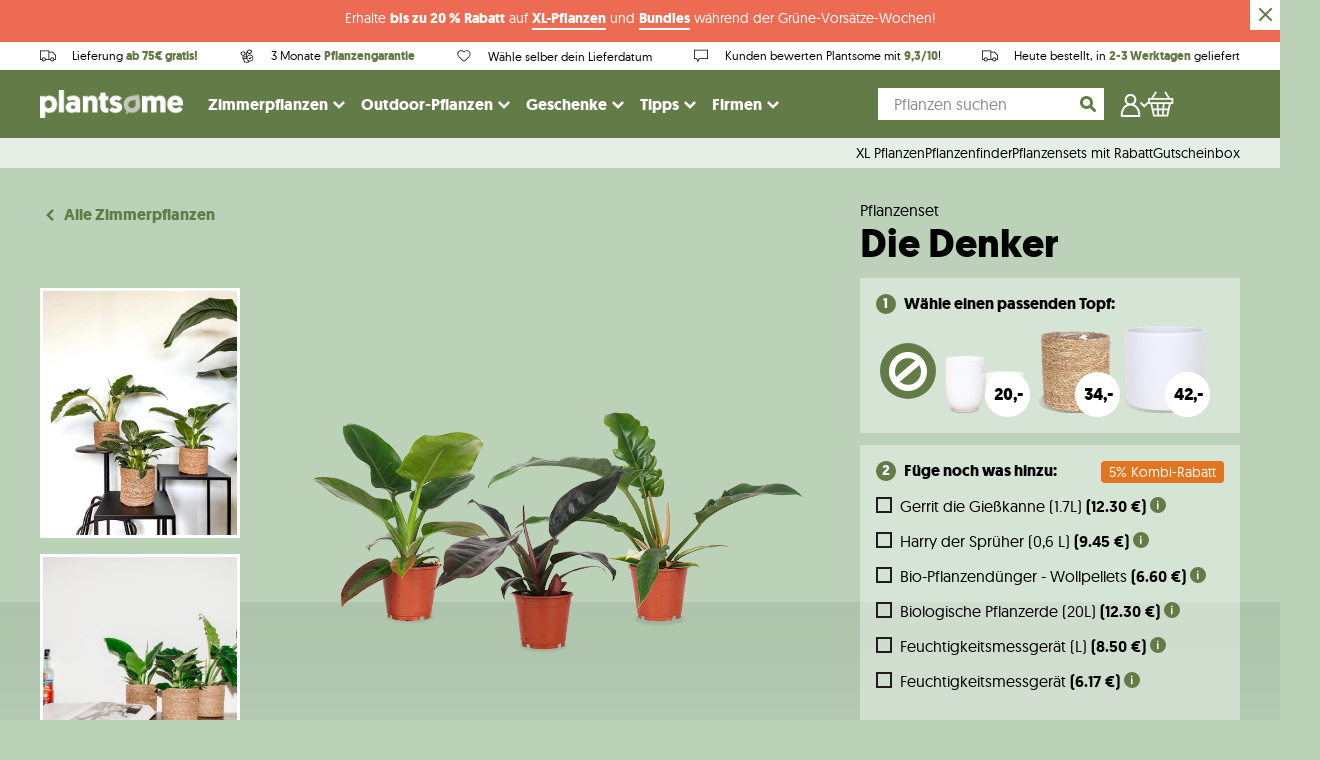

--- FILE ---
content_type: text/html; charset=utf-8
request_url: https://www.plantsome.de/products/die-denker
body_size: 55179
content:
<!doctype html>
<!--[if IE 9]> <html class="ie9 no-js supports-no-cookies" lang="de"> <![endif]-->
<!--[if (gt IE 9)|!(IE)]><!--> <html class="no-js supports-no-cookies" lang="de"> <!--<![endif]-->
<head>
  <script
    id="Cookiebot"
    src="https://consent.cookiebot.com/uc.js"
    data-cbid="b1d7ceff-27d7-41b8-8f6d-e7c23fc72daf"
    type="text/javascript"
    defer
  ></script>
                



    
    <meta charset="utf-8">
    <meta http-equiv="X-UA-Compatible" content="IE=edge">
    <meta name="viewport" content="width=device-width,initial-scale=1">
    <meta name="theme-color" content="#000">
    <link rel="canonical" href="https://www.plantsome.de/products/die-denker">

    <!-- Preconnect -->
    <link rel="preconnect" href="https://www.facebook.com">
    <link rel="preconnect" href="https://netdna.bootstrapcdn.com">
    <link rel="preconnect" href="https://www.instagram.com">
    <link rel="preconnect" href="https://connect.facebook.net">
    <link rel="preconnect" href="https://www.google-analytics.com">

    <link href="//www.plantsome.de/cdn/shop/t/39/assets/index.bundle.css?v=96274859388890504991753713748" rel="stylesheet" type="text/css" media="all" />
    <script type="text/javascript" src="//www.plantsome.de/cdn/shop/t/39/assets/index.bundle.js?v=79883798786622695021769160960"></script>

    
    
    <script type="text/javascript" src="https://cdnjs.cloudflare.com/ajax/libs/shopify-cartjs/1.1.0/rivets-cart.min.js"></script>
    <script type="text/javascript" src="https://cdn.jsdelivr.net/npm/js-cookie@2/src/js.cookie.min.js"></script>

    <script>
        window.dataLayer = window.dataLayer || [];
    </script>

    
        <link rel="shortcut icon" href="//www.plantsome.de/cdn/shop/files/plantsome_favicon_round_transparent.png?crop=center&height=32&v=1614299636&width=32" type="image/png">
    

    <!-- GOOGLE TAG MANAGER -->

    <script>(function(w,d,s,l,i){w[l]=w[l]||[];w[l].push({'gtm.start':
                new Date().getTime(),event:'gtm.js'});var f=d.getElementsByTagName(s)[0],
            j=d.createElement(s),dl=l!='dataLayer'?'&l='+l:'';j.async=true;j.src=
            'https://www.googletagmanager.com/gtm.js?id='+i+dl;f.parentNode.insertBefore(j,f);
        })(window,document,'script','dataLayer','GTM-566Z7PZ');
    </script>


    <script>
(function() {
  function getParam(name) {
    const regex = new RegExp("[?&]" + name + "=([^&#]*)");
    const results = regex.exec(window.location.href);
    return results ? decodeURIComponent(results[1].replace(/\+/g, " ")) : null;
  }

  function setGclidCookie(gclid, name) {
    if (!gclid) return;

    const expiryDays = 90;
    const expiryDate = new Date();
    expiryDate.setTime(expiryDate.getTime() + (expiryDays * 24 * 60 * 60 * 1000));

    document.cookie = name + "=" + gclid + ";" +
      "expires=" + expiryDate.toUTCString() + ";" +
      "path=/;" +
      "SameSite=Lax;" +
      (location.protocol === "https:" ? "Secure;" : "");
  }

  function getCookieConsent() {
    try {
      return window.Cookiebot && window.Cookiebot.consents?.marketing === true;
    } catch (e) {
      return false;
    }
  }

  const gclid = getParam("gclid");
  const fbclid = getParam("fbclid");


  if (gclid) {
    setGclidCookie(gclid, "server_tracking_gclid");
  }
  if (fbclid) {
    setGclidCookie(fbclid, "server_tracking_fbclid")
  }
})();
</script>


    <!-- GOOGLE TAG MANAGER -->
    

    
        <meta name="facebook-domain-verification" content="juls4me105s6ue7bn7c3y2pgpyo10m" />
    

    

    <title>
        Pflanzenset “Die Denker” online kaufen | Plantsome

        
    
        
        
        
    </title>

    
        <meta name="description" content="Wenn Cardi, Adonis und Jonas zusammenkommen, wird  philosophiert, was das Zeug hält. &quot;Was war zuerst da, das Huhn oder das Ei?&quot; &quot;Macht Geld wirklich glücklich?&quot; und &quot;Was ist der Sinn des Lebens?&quot; sind nur drei Fragen, über die diese drei Philodendren ewig diskutieren können. Perfekt für Pflanzenliebhaber, die gerne mal">
    

    <meta property="og:site_name" content="Plantsome">
<meta property="og:url" content="https://www.plantsome.de/products/die-denker">
<meta property="og:title" content="Die Denker">
<meta property="og:type" content="product">
<meta property="og:description" content="Wenn Cardi, Adonis und Jonas zusammenkommen, wird  philosophiert, was das Zeug hält. &quot;Was war zuerst da, das Huhn oder das Ei?&quot; &quot;Macht Geld wirklich glücklich?&quot; und &quot;Was ist der Sinn des Lebens?&quot; sind nur drei Fragen, über die diese drei Philodendren ewig diskutieren können. Perfekt für Pflanzenliebhaber, die gerne mal"><meta property="og:price:amount" content="54.95">
  <meta property="og:price:currency" content="EUR"><meta property="og:image" content="http://www.plantsome.de/cdn/shop/products/Philodendron_trio_composition_1024x1024.png?v=1659972025"><meta property="og:image" content="http://www.plantsome.de/cdn/shop/products/Philodendron_trio_Google_1024x1024.jpg?v=1653396545"><meta property="og:image" content="http://www.plantsome.de/cdn/shop/products/Philodendron_trio_FB_DE_1024x1024.jpg?v=1653396545">
<meta property="og:image:secure_url" content="https://www.plantsome.de/cdn/shop/products/Philodendron_trio_composition_1024x1024.png?v=1659972025"><meta property="og:image:secure_url" content="https://www.plantsome.de/cdn/shop/products/Philodendron_trio_Google_1024x1024.jpg?v=1653396545"><meta property="og:image:secure_url" content="https://www.plantsome.de/cdn/shop/products/Philodendron_trio_FB_DE_1024x1024.jpg?v=1653396545">

<meta name="twitter:site" content="@plantsomeNL">
<meta name="twitter:card" content="summary_large_image">
<meta name="twitter:title" content="Die Denker">
<meta name="twitter:description" content="Wenn Cardi, Adonis und Jonas zusammenkommen, wird  philosophiert, was das Zeug hält. &quot;Was war zuerst da, das Huhn oder das Ei?&quot; &quot;Macht Geld wirklich glücklich?&quot; und &quot;Was ist der Sinn des Lebens?&quot; sind nur drei Fragen, über die diese drei Philodendren ewig diskutieren können. Perfekt für Pflanzenliebhaber, die gerne mal">


    <style>
    @font-face {
        font-display: swap;
        font-family: 'geomanistlight';
        src: url(//www.plantsome.de/cdn/shop/t/39/assets/geomanist-light-webfont.woff2?v=57893113727332585781633338440) format('woff2'),
            url(//www.plantsome.de/cdn/shop/t/39/assets/geomanist-light-webfont.woff?v=157547857939616787021633338457) format('woff');
        font-weight: normal;
        font-style: normal;
    }

    @font-face {
        font-display: swap;
        font-family: 'geomanistregular';
        src: url(//www.plantsome.de/cdn/shop/t/39/assets/geomanist-regular-webfont.woff2?v=22789678016855420631633338440) format('woff2'),
            url(//www.plantsome.de/cdn/shop/t/39/assets/geomanist-regular-webfont.woff?v=68410516380175106661633338440) format('woff');
        font-weight: normal;
        font-style: normal;
    }

    @font-face {
        font-display: swap;
        font-family: 'geomanistmedium';
        src: url(//www.plantsome.de/cdn/shop/t/39/assets/geomanist-medium-webfont.woff2?v=150943137055204584191633338457) format('woff2'),
            url(//www.plantsome.de/cdn/shop/t/39/assets/geomanist-medium-webfont.woff?v=28174406590813006441633338441) format('woff');
        font-weight: normal;
        font-style: normal;
    }

    @font-face {
        font-display: swap;
        font-family: 'geomanistbold';
        src: url(//www.plantsome.de/cdn/shop/t/39/assets/geomanist-bold-webfont.woff2?v=40051578894550244011633338442) format('woff2'),
            url(//www.plantsome.de/cdn/shop/t/39/assets/geomanist-bold-webfont.woff?v=42489298798200162181633338439) format('woff');
        font-weight: normal;
        font-style: normal;
    }

    @font-face {
        font-display: swap;
        font-family: 'nellie';
        src: url(//www.plantsome.de/cdn/shop/t/39/assets/nellie-webfont.woff2?v=43746608428725198631692195792) format('woff2'),
        url(//www.plantsome.de/cdn/shop/t/39/assets/nellie-webfont.woff?v=129959060336192018661692195791) format('woff');
        font-weight: normal;
        font-style: normal;
    }
</style>

    <script src="https://polyfill-fastly.net/v2/polyfill.min.js"></script>

    <script>
        document.documentElement.className = document.documentElement.className.replace('no-js', 'js');

        window.theme = {
            strings: {
                addToCart: "In den Pflanzenkorb",
                soldOut: "Ausverkauft",
                unavailable: "Zur Zeit nicht verfügbar"
            },
            moneyFormat: "{{amount}}\u0026euro;"
        };
    </script>

    

    <script>window.performance && window.performance.mark && window.performance.mark('shopify.content_for_header.start');</script><meta id="shopify-digital-wallet" name="shopify-digital-wallet" content="/25941344311/digital_wallets/dialog">
<meta name="shopify-checkout-api-token" content="bb105c42cdef121a074a20d2a2db7187">
<meta id="in-context-paypal-metadata" data-shop-id="25941344311" data-venmo-supported="false" data-environment="production" data-locale="de_DE" data-paypal-v4="true" data-currency="EUR">
<link rel="alternate" type="application/json+oembed" href="https://www.plantsome.de/products/die-denker.oembed">
<script async="async" src="/checkouts/internal/preloads.js?locale=de-DE"></script>
<script id="apple-pay-shop-capabilities" type="application/json">{"shopId":25941344311,"countryCode":"NL","currencyCode":"EUR","merchantCapabilities":["supports3DS"],"merchantId":"gid:\/\/shopify\/Shop\/25941344311","merchantName":"Plantsome","requiredBillingContactFields":["postalAddress","email","phone"],"requiredShippingContactFields":["postalAddress","email","phone"],"shippingType":"shipping","supportedNetworks":["visa","maestro","masterCard","amex"],"total":{"type":"pending","label":"Plantsome","amount":"1.00"},"shopifyPaymentsEnabled":true,"supportsSubscriptions":true}</script>
<script id="shopify-features" type="application/json">{"accessToken":"bb105c42cdef121a074a20d2a2db7187","betas":["rich-media-storefront-analytics"],"domain":"www.plantsome.de","predictiveSearch":true,"shopId":25941344311,"locale":"de"}</script>
<script>var Shopify = Shopify || {};
Shopify.shop = "plantsomede.myshopify.com";
Shopify.locale = "de";
Shopify.currency = {"active":"EUR","rate":"1.0"};
Shopify.country = "DE";
Shopify.theme = {"name":"NEW! - Plantsome 2.0","id":120583946295,"schema_name":"Plantsome","schema_version":"1.3.37","theme_store_id":null,"role":"main"};
Shopify.theme.handle = "null";
Shopify.theme.style = {"id":null,"handle":null};
Shopify.cdnHost = "www.plantsome.de/cdn";
Shopify.routes = Shopify.routes || {};
Shopify.routes.root = "/";</script>
<script type="module">!function(o){(o.Shopify=o.Shopify||{}).modules=!0}(window);</script>
<script>!function(o){function n(){var o=[];function n(){o.push(Array.prototype.slice.apply(arguments))}return n.q=o,n}var t=o.Shopify=o.Shopify||{};t.loadFeatures=n(),t.autoloadFeatures=n()}(window);</script>
<script id="shop-js-analytics" type="application/json">{"pageType":"product"}</script>
<script defer="defer" async type="module" src="//www.plantsome.de/cdn/shopifycloud/shop-js/modules/v2/client.init-shop-cart-sync_BH0MO3MH.de.esm.js"></script>
<script defer="defer" async type="module" src="//www.plantsome.de/cdn/shopifycloud/shop-js/modules/v2/chunk.common_BErAfWaM.esm.js"></script>
<script defer="defer" async type="module" src="//www.plantsome.de/cdn/shopifycloud/shop-js/modules/v2/chunk.modal_DqzNaksh.esm.js"></script>
<script type="module">
  await import("//www.plantsome.de/cdn/shopifycloud/shop-js/modules/v2/client.init-shop-cart-sync_BH0MO3MH.de.esm.js");
await import("//www.plantsome.de/cdn/shopifycloud/shop-js/modules/v2/chunk.common_BErAfWaM.esm.js");
await import("//www.plantsome.de/cdn/shopifycloud/shop-js/modules/v2/chunk.modal_DqzNaksh.esm.js");

  window.Shopify.SignInWithShop?.initShopCartSync?.({"fedCMEnabled":true,"windoidEnabled":true});

</script>
<script>(function() {
  var isLoaded = false;
  function asyncLoad() {
    if (isLoaded) return;
    isLoaded = true;
    var urls = ["https:\/\/cdn.langshop.app\/buckets\/app\/libs\/storefront\/sdk.js?release=v2.14.3\u0026proxy_prefix=\/apps\/langshop\u0026shop=plantsomede.myshopify.com","https:\/\/cdn.zigpoll.com\/zigpoll-shopify-embed.js?accountId=64ad112b15511b0bef3e9eb9\u0026shop=plantsomede.myshopify.com","https:\/\/config.gorgias.chat\/bundle-loader\/01GYCBY8HDT7DWGN5HC69R0GJ9?source=shopify1click\u0026shop=plantsomede.myshopify.com","https:\/\/static.klaviyo.com\/onsite\/js\/TFBPSJ\/klaviyo.js?company_id=TFBPSJ\u0026shop=plantsomede.myshopify.com","https:\/\/public.9gtb.com\/loader.js?g_cvt_id=980ae10c-4f9f-4c99-853f-5380661ed6ed\u0026shop=plantsomede.myshopify.com"];
    for (var i = 0; i < urls.length; i++) {
      var s = document.createElement('script');
      s.type = 'text/javascript';
      s.async = true;
      s.src = urls[i];
      var x = document.getElementsByTagName('script')[0];
      x.parentNode.insertBefore(s, x);
    }
  };
  if(window.attachEvent) {
    window.attachEvent('onload', asyncLoad);
  } else {
    window.addEventListener('load', asyncLoad, false);
  }
})();</script>
<script id="__st">var __st={"a":25941344311,"offset":3600,"reqid":"ce03fa52-7a4c-4ee8-9af1-2f2725fbb544-1769902464","pageurl":"www.plantsome.de\/products\/die-denker","u":"d6830da834ba","p":"product","rtyp":"product","rid":6580684914743};</script>
<script>window.ShopifyPaypalV4VisibilityTracking = true;</script>
<script id="captcha-bootstrap">!function(){'use strict';const t='contact',e='account',n='new_comment',o=[[t,t],['blogs',n],['comments',n],[t,'customer']],c=[[e,'customer_login'],[e,'guest_login'],[e,'recover_customer_password'],[e,'create_customer']],r=t=>t.map((([t,e])=>`form[action*='/${t}']:not([data-nocaptcha='true']) input[name='form_type'][value='${e}']`)).join(','),a=t=>()=>t?[...document.querySelectorAll(t)].map((t=>t.form)):[];function s(){const t=[...o],e=r(t);return a(e)}const i='password',u='form_key',d=['recaptcha-v3-token','g-recaptcha-response','h-captcha-response',i],f=()=>{try{return window.sessionStorage}catch{return}},m='__shopify_v',_=t=>t.elements[u];function p(t,e,n=!1){try{const o=window.sessionStorage,c=JSON.parse(o.getItem(e)),{data:r}=function(t){const{data:e,action:n}=t;return t[m]||n?{data:e,action:n}:{data:t,action:n}}(c);for(const[e,n]of Object.entries(r))t.elements[e]&&(t.elements[e].value=n);n&&o.removeItem(e)}catch(o){console.error('form repopulation failed',{error:o})}}const l='form_type',E='cptcha';function T(t){t.dataset[E]=!0}const w=window,h=w.document,L='Shopify',v='ce_forms',y='captcha';let A=!1;((t,e)=>{const n=(g='f06e6c50-85a8-45c8-87d0-21a2b65856fe',I='https://cdn.shopify.com/shopifycloud/storefront-forms-hcaptcha/ce_storefront_forms_captcha_hcaptcha.v1.5.2.iife.js',D={infoText:'Durch hCaptcha geschützt',privacyText:'Datenschutz',termsText:'Allgemeine Geschäftsbedingungen'},(t,e,n)=>{const o=w[L][v],c=o.bindForm;if(c)return c(t,g,e,D).then(n);var r;o.q.push([[t,g,e,D],n]),r=I,A||(h.body.append(Object.assign(h.createElement('script'),{id:'captcha-provider',async:!0,src:r})),A=!0)});var g,I,D;w[L]=w[L]||{},w[L][v]=w[L][v]||{},w[L][v].q=[],w[L][y]=w[L][y]||{},w[L][y].protect=function(t,e){n(t,void 0,e),T(t)},Object.freeze(w[L][y]),function(t,e,n,w,h,L){const[v,y,A,g]=function(t,e,n){const i=e?o:[],u=t?c:[],d=[...i,...u],f=r(d),m=r(i),_=r(d.filter((([t,e])=>n.includes(e))));return[a(f),a(m),a(_),s()]}(w,h,L),I=t=>{const e=t.target;return e instanceof HTMLFormElement?e:e&&e.form},D=t=>v().includes(t);t.addEventListener('submit',(t=>{const e=I(t);if(!e)return;const n=D(e)&&!e.dataset.hcaptchaBound&&!e.dataset.recaptchaBound,o=_(e),c=g().includes(e)&&(!o||!o.value);(n||c)&&t.preventDefault(),c&&!n&&(function(t){try{if(!f())return;!function(t){const e=f();if(!e)return;const n=_(t);if(!n)return;const o=n.value;o&&e.removeItem(o)}(t);const e=Array.from(Array(32),(()=>Math.random().toString(36)[2])).join('');!function(t,e){_(t)||t.append(Object.assign(document.createElement('input'),{type:'hidden',name:u})),t.elements[u].value=e}(t,e),function(t,e){const n=f();if(!n)return;const o=[...t.querySelectorAll(`input[type='${i}']`)].map((({name:t})=>t)),c=[...d,...o],r={};for(const[a,s]of new FormData(t).entries())c.includes(a)||(r[a]=s);n.setItem(e,JSON.stringify({[m]:1,action:t.action,data:r}))}(t,e)}catch(e){console.error('failed to persist form',e)}}(e),e.submit())}));const S=(t,e)=>{t&&!t.dataset[E]&&(n(t,e.some((e=>e===t))),T(t))};for(const o of['focusin','change'])t.addEventListener(o,(t=>{const e=I(t);D(e)&&S(e,y())}));const B=e.get('form_key'),M=e.get(l),P=B&&M;t.addEventListener('DOMContentLoaded',(()=>{const t=y();if(P)for(const e of t)e.elements[l].value===M&&p(e,B);[...new Set([...A(),...v().filter((t=>'true'===t.dataset.shopifyCaptcha))])].forEach((e=>S(e,t)))}))}(h,new URLSearchParams(w.location.search),n,t,e,['guest_login'])})(!0,!0)}();</script>
<script integrity="sha256-4kQ18oKyAcykRKYeNunJcIwy7WH5gtpwJnB7kiuLZ1E=" data-source-attribution="shopify.loadfeatures" defer="defer" src="//www.plantsome.de/cdn/shopifycloud/storefront/assets/storefront/load_feature-a0a9edcb.js" crossorigin="anonymous"></script>
<script data-source-attribution="shopify.dynamic_checkout.dynamic.init">var Shopify=Shopify||{};Shopify.PaymentButton=Shopify.PaymentButton||{isStorefrontPortableWallets:!0,init:function(){window.Shopify.PaymentButton.init=function(){};var t=document.createElement("script");t.src="https://www.plantsome.de/cdn/shopifycloud/portable-wallets/latest/portable-wallets.de.js",t.type="module",document.head.appendChild(t)}};
</script>
<script data-source-attribution="shopify.dynamic_checkout.buyer_consent">
  function portableWalletsHideBuyerConsent(e){var t=document.getElementById("shopify-buyer-consent"),n=document.getElementById("shopify-subscription-policy-button");t&&n&&(t.classList.add("hidden"),t.setAttribute("aria-hidden","true"),n.removeEventListener("click",e))}function portableWalletsShowBuyerConsent(e){var t=document.getElementById("shopify-buyer-consent"),n=document.getElementById("shopify-subscription-policy-button");t&&n&&(t.classList.remove("hidden"),t.removeAttribute("aria-hidden"),n.addEventListener("click",e))}window.Shopify?.PaymentButton&&(window.Shopify.PaymentButton.hideBuyerConsent=portableWalletsHideBuyerConsent,window.Shopify.PaymentButton.showBuyerConsent=portableWalletsShowBuyerConsent);
</script>
<script data-source-attribution="shopify.dynamic_checkout.cart.bootstrap">document.addEventListener("DOMContentLoaded",(function(){function t(){return document.querySelector("shopify-accelerated-checkout-cart, shopify-accelerated-checkout")}if(t())Shopify.PaymentButton.init();else{new MutationObserver((function(e,n){t()&&(Shopify.PaymentButton.init(),n.disconnect())})).observe(document.body,{childList:!0,subtree:!0})}}));
</script>
<link id="shopify-accelerated-checkout-styles" rel="stylesheet" media="screen" href="https://www.plantsome.de/cdn/shopifycloud/portable-wallets/latest/accelerated-checkout-backwards-compat.css" crossorigin="anonymous">
<style id="shopify-accelerated-checkout-cart">
        #shopify-buyer-consent {
  margin-top: 1em;
  display: inline-block;
  width: 100%;
}

#shopify-buyer-consent.hidden {
  display: none;
}

#shopify-subscription-policy-button {
  background: none;
  border: none;
  padding: 0;
  text-decoration: underline;
  font-size: inherit;
  cursor: pointer;
}

#shopify-subscription-policy-button::before {
  box-shadow: none;
}

      </style>

<script>window.performance && window.performance.mark && window.performance.mark('shopify.content_for_header.end');</script>
     <script>
function feedback() {
  const p = window.Shopify.customerPrivacy;
  console.log(`Tracking ${p.userCanBeTracked() ? "en" : "dis"}abled`);
}
window.Shopify.loadFeatures(
  [
    {
      name: "consent-tracking-api",
      version: "0.1",
    },
  ],
  function (error) {
    if (error) throw error;
    if ("Cookiebot" in window)
      window.Shopify.customerPrivacy.setTrackingConsent({
        "analytics": false,
        "marketing": false,
        "preferences": false,
        "sale_of_data": false,
      }, () => console.log("Awaiting consent")
    );
  }
);

window.addEventListener("CookiebotOnConsentReady", function () {
  const C = Cookiebot.consent,
      existConsentShopify = setInterval(function () {
        if (window.Shopify.customerPrivacy) {
          clearInterval(existConsentShopify);
          window.Shopify.customerPrivacy.setTrackingConsent({
            "analytics": C["statistics"],
            "marketing": C["marketing"],
            "preferences": C["preferences"],
            "sale_of_data": C["marketing"],
          }, () => console.log("Consent captured"))
        }
      }, 100);
});
</script>

    <!-- HOTJAR TRACKING -->
    
        <script type="text/plain" data-cookieconsent="statistics">
            (function(h,o,t,j,a,r){
                h.hj=h.hj||function(){(h.hj.q=h.hj.q||[]).push(arguments)};
                h._hjSettings={hjid:1841076,hjsv:6};
                a=o.getElementsByTagName('head')[0];
                r=o.createElement('script');r.async=1;
                r.src=t+h._hjSettings.hjid+j+h._hjSettings.hjsv;
                a.appendChild(r);
                })(window,document,'//static.hotjar.com/c/hotjar-','.js?sv=');
                var userId = null; // Replace your_user_id with your own if available.
                window.hj('identify', userId, {
                'Signed up': '2019—06-20Z', // Signup date in ISO-8601 format.
                // Add your own custom attributes here. Some examples:
                // 'Last purchase category': 'Electronics', // Send strings with quotes around them.
                // 'Total purchases': 15, // Send numbers without quotes.
                // 'Last purchase date': '2019-06-20Z', // Send dates in ISO-8601 format.
                // 'Last refund date': null, // Send null when no value exists for a user.
            });
        </script>
    

    

        <script type="application/ld+json">
            {   
                "@context" : "http://schema.org",
                "@type" : "LocalBusiness",
                "name" : "Plantsome",
                "url" : "https://www.plantsome.de/",
                "email" : "hallo@plantsome.de",
                "image" : "https://cdn.shopify.com/s/files/1/0761/9483/files/Plantsome_logo_def_CMYK_small_a8315035-be1a-4677-86bf-800b09eb0b62.png?252637",
                "sameAs" : [
                    "https://instagram.com/plantsome/",
                    "https://www.facebook.com/plantsomeNL/",
                    "https://www.youtube.com/channel/UCXinDxl3SrkuKq6aFnBnSog"
                ],
                "address": {
                    "@type": "PostalAddress",
                    "streetAddress": "Zwethlaan 40",
                    "postalCode": "2675 LB",
                    "addressLocality": "Honselersdijk"
                },
                "aggregateRating": {
                    "@type": "AggregateRating",
                    "ratingValue": "9.4",
                    "bestRating": "10",
                    "worstRating": "1",
                    "ratingCount": "4303",
                    "url": "https://www.kiyoh.com/reviews/1043722/plantsome"
                }
            }
        </script>    
    
        <script type="application/ld+json">
            {
                "@context":"http://schema.org/",
                "@type":"WebSite",
                "url":"https://www.plantsome.de",
                "name":"Plantsome",
                "potentialAction": {
                    "@type":"SearchAction",
                    "target": {
                        "@type": "EntryPoint",
                        "urlTemplate": "https://www.plantsome.de/search/?q={search_term_string}",
                    }
                    "query-input":"required name=search_term_string"
                }
            }
        </script>        

     
    <!-- Place This code in your header or footer (or inline if necessary) -->
<script type="text/plain" data-cookieconsent="statistics">
(function (w,d,s,o,f,js,fjs) { 
w['storytap-videos']=o;w[o] = w[o] || function () { (w[o].q = w[o].q || []).push(arguments) };
js=d.createElement(s), fjs=d.getElementsByTagName(s)[0];
js.id=o; js.src=f; js.async=1; fjs.parentNode.insertBefore(js, fjs);
}(window, document, 'script', 'stv', 'https://cdn1aws.storytap.com/storytap-videos-2.js'));
stv('init', { key: '' , debug: false });
</script>

<!-- BEGIN app block: shopify://apps/triplewhale/blocks/triple_pixel_snippet/483d496b-3f1a-4609-aea7-8eee3b6b7a2a --><link rel='preconnect dns-prefetch' href='https://api.config-security.com/' crossorigin />
<link rel='preconnect dns-prefetch' href='https://conf.config-security.com/' crossorigin />
<script>
/* >> TriplePixel :: start*/
window.TriplePixelData={TripleName:"plantsomede.myshopify.com",ver:"2.16",plat:"SHOPIFY",isHeadless:false,src:'SHOPIFY_EXT',product:{id:"6580684914743",name:`Die Denker`,price:"54.95",variant:"39420687056951"},search:"",collection:"",cart:"",template:"product",curr:"EUR" || "EUR"},function(W,H,A,L,E,_,B,N){function O(U,T,P,H,R){void 0===R&&(R=!1),H=new XMLHttpRequest,P?(H.open("POST",U,!0),H.setRequestHeader("Content-Type","text/plain")):H.open("GET",U,!0),H.send(JSON.stringify(P||{})),H.onreadystatechange=function(){4===H.readyState&&200===H.status?(R=H.responseText,U.includes("/first")?eval(R):P||(N[B]=R)):(299<H.status||H.status<200)&&T&&!R&&(R=!0,O(U,T-1,P))}}if(N=window,!N[H+"sn"]){N[H+"sn"]=1,L=function(){return Date.now().toString(36)+"_"+Math.random().toString(36)};try{A.setItem(H,1+(0|A.getItem(H)||0)),(E=JSON.parse(A.getItem(H+"U")||"[]")).push({u:location.href,r:document.referrer,t:Date.now(),id:L()}),A.setItem(H+"U",JSON.stringify(E))}catch(e){}var i,m,p;A.getItem('"!nC`')||(_=A,A=N,A[H]||(E=A[H]=function(t,e,i){return void 0===i&&(i=[]),"State"==t?E.s:(W=L(),(E._q=E._q||[]).push([W,t,e].concat(i)),W)},E.s="Installed",E._q=[],E.ch=W,B="configSecurityConfModel",N[B]=1,O("https://conf.config-security.com/model",5),i=L(),m=A[atob("c2NyZWVu")],_.setItem("di_pmt_wt",i),p={id:i,action:"profile",avatar:_.getItem("auth-security_rand_salt_"),time:m[atob("d2lkdGg=")]+":"+m[atob("aGVpZ2h0")],host:A.TriplePixelData.TripleName,plat:A.TriplePixelData.plat,url:window.location.href.slice(0,500),ref:document.referrer,ver:A.TriplePixelData.ver},O("https://api.config-security.com/event",5,p),O("https://api.config-security.com/first?host=".concat(p.host,"&plat=").concat(p.plat),5)))}}("","TriplePixel",localStorage);
/* << TriplePixel :: end*/
</script>



<!-- END app block --><script src="https://cdn.shopify.com/extensions/019c0fa6-5f30-7dd9-9c7f-b7b4d428673e/js-client-222/assets/pushowl-shopify.js" type="text/javascript" defer="defer"></script>
<link href="https://monorail-edge.shopifysvc.com" rel="dns-prefetch">
<script>(function(){if ("sendBeacon" in navigator && "performance" in window) {try {var session_token_from_headers = performance.getEntriesByType('navigation')[0].serverTiming.find(x => x.name == '_s').description;} catch {var session_token_from_headers = undefined;}var session_cookie_matches = document.cookie.match(/_shopify_s=([^;]*)/);var session_token_from_cookie = session_cookie_matches && session_cookie_matches.length === 2 ? session_cookie_matches[1] : "";var session_token = session_token_from_headers || session_token_from_cookie || "";function handle_abandonment_event(e) {var entries = performance.getEntries().filter(function(entry) {return /monorail-edge.shopifysvc.com/.test(entry.name);});if (!window.abandonment_tracked && entries.length === 0) {window.abandonment_tracked = true;var currentMs = Date.now();var navigation_start = performance.timing.navigationStart;var payload = {shop_id: 25941344311,url: window.location.href,navigation_start,duration: currentMs - navigation_start,session_token,page_type: "product"};window.navigator.sendBeacon("https://monorail-edge.shopifysvc.com/v1/produce", JSON.stringify({schema_id: "online_store_buyer_site_abandonment/1.1",payload: payload,metadata: {event_created_at_ms: currentMs,event_sent_at_ms: currentMs}}));}}window.addEventListener('pagehide', handle_abandonment_event);}}());</script>
<script id="web-pixels-manager-setup">(function e(e,d,r,n,o){if(void 0===o&&(o={}),!Boolean(null===(a=null===(i=window.Shopify)||void 0===i?void 0:i.analytics)||void 0===a?void 0:a.replayQueue)){var i,a;window.Shopify=window.Shopify||{};var t=window.Shopify;t.analytics=t.analytics||{};var s=t.analytics;s.replayQueue=[],s.publish=function(e,d,r){return s.replayQueue.push([e,d,r]),!0};try{self.performance.mark("wpm:start")}catch(e){}var l=function(){var e={modern:/Edge?\/(1{2}[4-9]|1[2-9]\d|[2-9]\d{2}|\d{4,})\.\d+(\.\d+|)|Firefox\/(1{2}[4-9]|1[2-9]\d|[2-9]\d{2}|\d{4,})\.\d+(\.\d+|)|Chrom(ium|e)\/(9{2}|\d{3,})\.\d+(\.\d+|)|(Maci|X1{2}).+ Version\/(15\.\d+|(1[6-9]|[2-9]\d|\d{3,})\.\d+)([,.]\d+|)( \(\w+\)|)( Mobile\/\w+|) Safari\/|Chrome.+OPR\/(9{2}|\d{3,})\.\d+\.\d+|(CPU[ +]OS|iPhone[ +]OS|CPU[ +]iPhone|CPU IPhone OS|CPU iPad OS)[ +]+(15[._]\d+|(1[6-9]|[2-9]\d|\d{3,})[._]\d+)([._]\d+|)|Android:?[ /-](13[3-9]|1[4-9]\d|[2-9]\d{2}|\d{4,})(\.\d+|)(\.\d+|)|Android.+Firefox\/(13[5-9]|1[4-9]\d|[2-9]\d{2}|\d{4,})\.\d+(\.\d+|)|Android.+Chrom(ium|e)\/(13[3-9]|1[4-9]\d|[2-9]\d{2}|\d{4,})\.\d+(\.\d+|)|SamsungBrowser\/([2-9]\d|\d{3,})\.\d+/,legacy:/Edge?\/(1[6-9]|[2-9]\d|\d{3,})\.\d+(\.\d+|)|Firefox\/(5[4-9]|[6-9]\d|\d{3,})\.\d+(\.\d+|)|Chrom(ium|e)\/(5[1-9]|[6-9]\d|\d{3,})\.\d+(\.\d+|)([\d.]+$|.*Safari\/(?![\d.]+ Edge\/[\d.]+$))|(Maci|X1{2}).+ Version\/(10\.\d+|(1[1-9]|[2-9]\d|\d{3,})\.\d+)([,.]\d+|)( \(\w+\)|)( Mobile\/\w+|) Safari\/|Chrome.+OPR\/(3[89]|[4-9]\d|\d{3,})\.\d+\.\d+|(CPU[ +]OS|iPhone[ +]OS|CPU[ +]iPhone|CPU IPhone OS|CPU iPad OS)[ +]+(10[._]\d+|(1[1-9]|[2-9]\d|\d{3,})[._]\d+)([._]\d+|)|Android:?[ /-](13[3-9]|1[4-9]\d|[2-9]\d{2}|\d{4,})(\.\d+|)(\.\d+|)|Mobile Safari.+OPR\/([89]\d|\d{3,})\.\d+\.\d+|Android.+Firefox\/(13[5-9]|1[4-9]\d|[2-9]\d{2}|\d{4,})\.\d+(\.\d+|)|Android.+Chrom(ium|e)\/(13[3-9]|1[4-9]\d|[2-9]\d{2}|\d{4,})\.\d+(\.\d+|)|Android.+(UC? ?Browser|UCWEB|U3)[ /]?(15\.([5-9]|\d{2,})|(1[6-9]|[2-9]\d|\d{3,})\.\d+)\.\d+|SamsungBrowser\/(5\.\d+|([6-9]|\d{2,})\.\d+)|Android.+MQ{2}Browser\/(14(\.(9|\d{2,})|)|(1[5-9]|[2-9]\d|\d{3,})(\.\d+|))(\.\d+|)|K[Aa][Ii]OS\/(3\.\d+|([4-9]|\d{2,})\.\d+)(\.\d+|)/},d=e.modern,r=e.legacy,n=navigator.userAgent;return n.match(d)?"modern":n.match(r)?"legacy":"unknown"}(),u="modern"===l?"modern":"legacy",c=(null!=n?n:{modern:"",legacy:""})[u],f=function(e){return[e.baseUrl,"/wpm","/b",e.hashVersion,"modern"===e.buildTarget?"m":"l",".js"].join("")}({baseUrl:d,hashVersion:r,buildTarget:u}),m=function(e){var d=e.version,r=e.bundleTarget,n=e.surface,o=e.pageUrl,i=e.monorailEndpoint;return{emit:function(e){var a=e.status,t=e.errorMsg,s=(new Date).getTime(),l=JSON.stringify({metadata:{event_sent_at_ms:s},events:[{schema_id:"web_pixels_manager_load/3.1",payload:{version:d,bundle_target:r,page_url:o,status:a,surface:n,error_msg:t},metadata:{event_created_at_ms:s}}]});if(!i)return console&&console.warn&&console.warn("[Web Pixels Manager] No Monorail endpoint provided, skipping logging."),!1;try{return self.navigator.sendBeacon.bind(self.navigator)(i,l)}catch(e){}var u=new XMLHttpRequest;try{return u.open("POST",i,!0),u.setRequestHeader("Content-Type","text/plain"),u.send(l),!0}catch(e){return console&&console.warn&&console.warn("[Web Pixels Manager] Got an unhandled error while logging to Monorail."),!1}}}}({version:r,bundleTarget:l,surface:e.surface,pageUrl:self.location.href,monorailEndpoint:e.monorailEndpoint});try{o.browserTarget=l,function(e){var d=e.src,r=e.async,n=void 0===r||r,o=e.onload,i=e.onerror,a=e.sri,t=e.scriptDataAttributes,s=void 0===t?{}:t,l=document.createElement("script"),u=document.querySelector("head"),c=document.querySelector("body");if(l.async=n,l.src=d,a&&(l.integrity=a,l.crossOrigin="anonymous"),s)for(var f in s)if(Object.prototype.hasOwnProperty.call(s,f))try{l.dataset[f]=s[f]}catch(e){}if(o&&l.addEventListener("load",o),i&&l.addEventListener("error",i),u)u.appendChild(l);else{if(!c)throw new Error("Did not find a head or body element to append the script");c.appendChild(l)}}({src:f,async:!0,onload:function(){if(!function(){var e,d;return Boolean(null===(d=null===(e=window.Shopify)||void 0===e?void 0:e.analytics)||void 0===d?void 0:d.initialized)}()){var d=window.webPixelsManager.init(e)||void 0;if(d){var r=window.Shopify.analytics;r.replayQueue.forEach((function(e){var r=e[0],n=e[1],o=e[2];d.publishCustomEvent(r,n,o)})),r.replayQueue=[],r.publish=d.publishCustomEvent,r.visitor=d.visitor,r.initialized=!0}}},onerror:function(){return m.emit({status:"failed",errorMsg:"".concat(f," has failed to load")})},sri:function(e){var d=/^sha384-[A-Za-z0-9+/=]+$/;return"string"==typeof e&&d.test(e)}(c)?c:"",scriptDataAttributes:o}),m.emit({status:"loading"})}catch(e){m.emit({status:"failed",errorMsg:(null==e?void 0:e.message)||"Unknown error"})}}})({shopId: 25941344311,storefrontBaseUrl: "https://www.plantsome.de",extensionsBaseUrl: "https://extensions.shopifycdn.com/cdn/shopifycloud/web-pixels-manager",monorailEndpoint: "https://monorail-edge.shopifysvc.com/unstable/produce_batch",surface: "storefront-renderer",enabledBetaFlags: ["2dca8a86"],webPixelsConfigList: [{"id":"1486160250","configuration":"{\"subdomain\": \"plantsomede\"}","eventPayloadVersion":"v1","runtimeContext":"STRICT","scriptVersion":"7c43d34f3733b2440dd44bce7edbeb00","type":"APP","apiClientId":1615517,"privacyPurposes":["ANALYTICS","MARKETING","SALE_OF_DATA"],"dataSharingAdjustments":{"protectedCustomerApprovalScopes":["read_customer_address","read_customer_email","read_customer_name","read_customer_personal_data","read_customer_phone"]}},{"id":"843907402","configuration":"{\"config\":\"{\\\"pixel_id\\\":\\\"G-MWY5EBLPEY\\\",\\\"gtag_events\\\":[{\\\"type\\\":\\\"purchase\\\",\\\"action_label\\\":\\\"G-MWY5EBLPEY\\\"},{\\\"type\\\":\\\"page_view\\\",\\\"action_label\\\":\\\"G-MWY5EBLPEY\\\"},{\\\"type\\\":\\\"view_item\\\",\\\"action_label\\\":\\\"G-MWY5EBLPEY\\\"},{\\\"type\\\":\\\"search\\\",\\\"action_label\\\":\\\"G-MWY5EBLPEY\\\"},{\\\"type\\\":\\\"add_to_cart\\\",\\\"action_label\\\":\\\"G-MWY5EBLPEY\\\"},{\\\"type\\\":\\\"begin_checkout\\\",\\\"action_label\\\":\\\"G-MWY5EBLPEY\\\"},{\\\"type\\\":\\\"add_payment_info\\\",\\\"action_label\\\":\\\"G-MWY5EBLPEY\\\"}],\\\"enable_monitoring_mode\\\":false}\"}","eventPayloadVersion":"v1","runtimeContext":"OPEN","scriptVersion":"b2a88bafab3e21179ed38636efcd8a93","type":"APP","apiClientId":1780363,"privacyPurposes":[],"dataSharingAdjustments":{"protectedCustomerApprovalScopes":["read_customer_address","read_customer_email","read_customer_name","read_customer_personal_data","read_customer_phone"]}},{"id":"368607562","configuration":"{\"pixel_id\":\"229227271412041\",\"pixel_type\":\"facebook_pixel\"}","eventPayloadVersion":"v1","runtimeContext":"OPEN","scriptVersion":"ca16bc87fe92b6042fbaa3acc2fbdaa6","type":"APP","apiClientId":2329312,"privacyPurposes":["ANALYTICS","MARKETING","SALE_OF_DATA"],"dataSharingAdjustments":{"protectedCustomerApprovalScopes":["read_customer_address","read_customer_email","read_customer_name","read_customer_personal_data","read_customer_phone"]}},{"id":"109347146","configuration":"{\"shopId\":\"plantsomede.myshopify.com\"}","eventPayloadVersion":"v1","runtimeContext":"STRICT","scriptVersion":"674c31de9c131805829c42a983792da6","type":"APP","apiClientId":2753413,"privacyPurposes":["ANALYTICS","MARKETING","SALE_OF_DATA"],"dataSharingAdjustments":{"protectedCustomerApprovalScopes":["read_customer_address","read_customer_email","read_customer_name","read_customer_personal_data","read_customer_phone"]}},{"id":"220791162","eventPayloadVersion":"1","runtimeContext":"LAX","scriptVersion":"17","type":"CUSTOM","privacyPurposes":[],"name":"Custom Purchase Event"},{"id":"shopify-app-pixel","configuration":"{}","eventPayloadVersion":"v1","runtimeContext":"STRICT","scriptVersion":"0450","apiClientId":"shopify-pixel","type":"APP","privacyPurposes":["ANALYTICS","MARKETING"]},{"id":"shopify-custom-pixel","eventPayloadVersion":"v1","runtimeContext":"LAX","scriptVersion":"0450","apiClientId":"shopify-pixel","type":"CUSTOM","privacyPurposes":["ANALYTICS","MARKETING"]}],isMerchantRequest: false,initData: {"shop":{"name":"Plantsome","paymentSettings":{"currencyCode":"EUR"},"myshopifyDomain":"plantsomede.myshopify.com","countryCode":"NL","storefrontUrl":"https:\/\/www.plantsome.de"},"customer":null,"cart":null,"checkout":null,"productVariants":[{"price":{"amount":54.95,"currencyCode":"EUR"},"product":{"title":"Die Denker","vendor":"Mix","id":"6580684914743","untranslatedTitle":"Die Denker","url":"\/products\/die-denker","type":"Bundels"},"id":"39420687056951","image":{"src":"\/\/www.plantsome.de\/cdn\/shop\/products\/Philodendron_trio_teelt.png?v=1653396545"},"sku":"small-philodendron-plantpackage-teelt","title":"Geen \/ Geen","untranslatedTitle":"Geen \/ Geen"}],"purchasingCompany":null},},"https://www.plantsome.de/cdn","1d2a099fw23dfb22ep557258f5m7a2edbae",{"modern":"","legacy":""},{"shopId":"25941344311","storefrontBaseUrl":"https:\/\/www.plantsome.de","extensionBaseUrl":"https:\/\/extensions.shopifycdn.com\/cdn\/shopifycloud\/web-pixels-manager","surface":"storefront-renderer","enabledBetaFlags":"[\"2dca8a86\"]","isMerchantRequest":"false","hashVersion":"1d2a099fw23dfb22ep557258f5m7a2edbae","publish":"custom","events":"[[\"page_viewed\",{}],[\"product_viewed\",{\"productVariant\":{\"price\":{\"amount\":54.95,\"currencyCode\":\"EUR\"},\"product\":{\"title\":\"Die Denker\",\"vendor\":\"Mix\",\"id\":\"6580684914743\",\"untranslatedTitle\":\"Die Denker\",\"url\":\"\/products\/die-denker\",\"type\":\"Bundels\"},\"id\":\"39420687056951\",\"image\":{\"src\":\"\/\/www.plantsome.de\/cdn\/shop\/products\/Philodendron_trio_teelt.png?v=1653396545\"},\"sku\":\"small-philodendron-plantpackage-teelt\",\"title\":\"Geen \/ Geen\",\"untranslatedTitle\":\"Geen \/ Geen\"}}]]"});</script><script>
  window.ShopifyAnalytics = window.ShopifyAnalytics || {};
  window.ShopifyAnalytics.meta = window.ShopifyAnalytics.meta || {};
  window.ShopifyAnalytics.meta.currency = 'EUR';
  var meta = {"product":{"id":6580684914743,"gid":"gid:\/\/shopify\/Product\/6580684914743","vendor":"Mix","type":"Bundels","handle":"die-denker","variants":[{"id":39420687056951,"price":5495,"name":"Die Denker - Geen \/ Geen","public_title":"Geen \/ Geen","sku":"small-philodendron-plantpackage-teelt"}],"remote":false},"page":{"pageType":"product","resourceType":"product","resourceId":6580684914743,"requestId":"ce03fa52-7a4c-4ee8-9af1-2f2725fbb544-1769902464"}};
  for (var attr in meta) {
    window.ShopifyAnalytics.meta[attr] = meta[attr];
  }
</script>
<script class="analytics">
  (function () {
    var customDocumentWrite = function(content) {
      var jquery = null;

      if (window.jQuery) {
        jquery = window.jQuery;
      } else if (window.Checkout && window.Checkout.$) {
        jquery = window.Checkout.$;
      }

      if (jquery) {
        jquery('body').append(content);
      }
    };

    var hasLoggedConversion = function(token) {
      if (token) {
        return document.cookie.indexOf('loggedConversion=' + token) !== -1;
      }
      return false;
    }

    var setCookieIfConversion = function(token) {
      if (token) {
        var twoMonthsFromNow = new Date(Date.now());
        twoMonthsFromNow.setMonth(twoMonthsFromNow.getMonth() + 2);

        document.cookie = 'loggedConversion=' + token + '; expires=' + twoMonthsFromNow;
      }
    }

    var trekkie = window.ShopifyAnalytics.lib = window.trekkie = window.trekkie || [];
    if (trekkie.integrations) {
      return;
    }
    trekkie.methods = [
      'identify',
      'page',
      'ready',
      'track',
      'trackForm',
      'trackLink'
    ];
    trekkie.factory = function(method) {
      return function() {
        var args = Array.prototype.slice.call(arguments);
        args.unshift(method);
        trekkie.push(args);
        return trekkie;
      };
    };
    for (var i = 0; i < trekkie.methods.length; i++) {
      var key = trekkie.methods[i];
      trekkie[key] = trekkie.factory(key);
    }
    trekkie.load = function(config) {
      trekkie.config = config || {};
      trekkie.config.initialDocumentCookie = document.cookie;
      var first = document.getElementsByTagName('script')[0];
      var script = document.createElement('script');
      script.type = 'text/javascript';
      script.onerror = function(e) {
        var scriptFallback = document.createElement('script');
        scriptFallback.type = 'text/javascript';
        scriptFallback.onerror = function(error) {
                var Monorail = {
      produce: function produce(monorailDomain, schemaId, payload) {
        var currentMs = new Date().getTime();
        var event = {
          schema_id: schemaId,
          payload: payload,
          metadata: {
            event_created_at_ms: currentMs,
            event_sent_at_ms: currentMs
          }
        };
        return Monorail.sendRequest("https://" + monorailDomain + "/v1/produce", JSON.stringify(event));
      },
      sendRequest: function sendRequest(endpointUrl, payload) {
        // Try the sendBeacon API
        if (window && window.navigator && typeof window.navigator.sendBeacon === 'function' && typeof window.Blob === 'function' && !Monorail.isIos12()) {
          var blobData = new window.Blob([payload], {
            type: 'text/plain'
          });

          if (window.navigator.sendBeacon(endpointUrl, blobData)) {
            return true;
          } // sendBeacon was not successful

        } // XHR beacon

        var xhr = new XMLHttpRequest();

        try {
          xhr.open('POST', endpointUrl);
          xhr.setRequestHeader('Content-Type', 'text/plain');
          xhr.send(payload);
        } catch (e) {
          console.log(e);
        }

        return false;
      },
      isIos12: function isIos12() {
        return window.navigator.userAgent.lastIndexOf('iPhone; CPU iPhone OS 12_') !== -1 || window.navigator.userAgent.lastIndexOf('iPad; CPU OS 12_') !== -1;
      }
    };
    Monorail.produce('monorail-edge.shopifysvc.com',
      'trekkie_storefront_load_errors/1.1',
      {shop_id: 25941344311,
      theme_id: 120583946295,
      app_name: "storefront",
      context_url: window.location.href,
      source_url: "//www.plantsome.de/cdn/s/trekkie.storefront.c59ea00e0474b293ae6629561379568a2d7c4bba.min.js"});

        };
        scriptFallback.async = true;
        scriptFallback.src = '//www.plantsome.de/cdn/s/trekkie.storefront.c59ea00e0474b293ae6629561379568a2d7c4bba.min.js';
        first.parentNode.insertBefore(scriptFallback, first);
      };
      script.async = true;
      script.src = '//www.plantsome.de/cdn/s/trekkie.storefront.c59ea00e0474b293ae6629561379568a2d7c4bba.min.js';
      first.parentNode.insertBefore(script, first);
    };
    trekkie.load(
      {"Trekkie":{"appName":"storefront","development":false,"defaultAttributes":{"shopId":25941344311,"isMerchantRequest":null,"themeId":120583946295,"themeCityHash":"3304109940071094106","contentLanguage":"de","currency":"EUR"},"isServerSideCookieWritingEnabled":true,"monorailRegion":"shop_domain","enabledBetaFlags":["65f19447","b5387b81"]},"Session Attribution":{},"S2S":{"facebookCapiEnabled":true,"source":"trekkie-storefront-renderer","apiClientId":580111}}
    );

    var loaded = false;
    trekkie.ready(function() {
      if (loaded) return;
      loaded = true;

      window.ShopifyAnalytics.lib = window.trekkie;

      var originalDocumentWrite = document.write;
      document.write = customDocumentWrite;
      try { window.ShopifyAnalytics.merchantGoogleAnalytics.call(this); } catch(error) {};
      document.write = originalDocumentWrite;

      window.ShopifyAnalytics.lib.page(null,{"pageType":"product","resourceType":"product","resourceId":6580684914743,"requestId":"ce03fa52-7a4c-4ee8-9af1-2f2725fbb544-1769902464","shopifyEmitted":true});

      var match = window.location.pathname.match(/checkouts\/(.+)\/(thank_you|post_purchase)/)
      var token = match? match[1]: undefined;
      if (!hasLoggedConversion(token)) {
        setCookieIfConversion(token);
        window.ShopifyAnalytics.lib.track("Viewed Product",{"currency":"EUR","variantId":39420687056951,"productId":6580684914743,"productGid":"gid:\/\/shopify\/Product\/6580684914743","name":"Die Denker - Geen \/ Geen","price":"54.95","sku":"small-philodendron-plantpackage-teelt","brand":"Mix","variant":"Geen \/ Geen","category":"Bundels","nonInteraction":true,"remote":false},undefined,undefined,{"shopifyEmitted":true});
      window.ShopifyAnalytics.lib.track("monorail:\/\/trekkie_storefront_viewed_product\/1.1",{"currency":"EUR","variantId":39420687056951,"productId":6580684914743,"productGid":"gid:\/\/shopify\/Product\/6580684914743","name":"Die Denker - Geen \/ Geen","price":"54.95","sku":"small-philodendron-plantpackage-teelt","brand":"Mix","variant":"Geen \/ Geen","category":"Bundels","nonInteraction":true,"remote":false,"referer":"https:\/\/www.plantsome.de\/products\/die-denker"});
      }
    });


        var eventsListenerScript = document.createElement('script');
        eventsListenerScript.async = true;
        eventsListenerScript.src = "//www.plantsome.de/cdn/shopifycloud/storefront/assets/shop_events_listener-3da45d37.js";
        document.getElementsByTagName('head')[0].appendChild(eventsListenerScript);

})();</script>
  <script>
  if (!window.ga || (window.ga && typeof window.ga !== 'function')) {
    window.ga = function ga() {
      (window.ga.q = window.ga.q || []).push(arguments);
      if (window.Shopify && window.Shopify.analytics && typeof window.Shopify.analytics.publish === 'function') {
        window.Shopify.analytics.publish("ga_stub_called", {}, {sendTo: "google_osp_migration"});
      }
      console.error("Shopify's Google Analytics stub called with:", Array.from(arguments), "\nSee https://help.shopify.com/manual/promoting-marketing/pixels/pixel-migration#google for more information.");
    };
    if (window.Shopify && window.Shopify.analytics && typeof window.Shopify.analytics.publish === 'function') {
      window.Shopify.analytics.publish("ga_stub_initialized", {}, {sendTo: "google_osp_migration"});
    }
  }
</script>
<script
  defer
  src="https://www.plantsome.de/cdn/shopifycloud/perf-kit/shopify-perf-kit-3.1.0.min.js"
  data-application="storefront-renderer"
  data-shop-id="25941344311"
  data-render-region="gcp-us-east1"
  data-page-type="product"
  data-theme-instance-id="120583946295"
  data-theme-name="Plantsome"
  data-theme-version="1.3.37"
  data-monorail-region="shop_domain"
  data-resource-timing-sampling-rate="10"
  data-shs="true"
  data-shs-beacon="true"
  data-shs-export-with-fetch="true"
  data-shs-logs-sample-rate="1"
  data-shs-beacon-endpoint="https://www.plantsome.de/api/collect"
></script>
</head>


    




























    




<body id="pflanzenset-die-denker-online-kaufen-plantsome" class="template-product  product-color-green" itemscope="" itemtype="http://schema.org/WebPage">
    
    
        <!-- Google Tag Manager (noscript) -->
        <noscript><iframe src="https://www.googletagmanager.com/ns.html?id=GTM-566Z7PZ"
        height="0" width="0" style="display:none;visibility:hidden"></iframe></noscript>
        <!-- End Google Tag Manager (noscript) -->
    

    

    <span class="js-usp-list">
        <div id="shopify-section-USPs-iconbar" class="shopify-section">
<div class="usp-bar product-color-white background-fade ">
    <div class="usp-bar__container wrapper">
        <div class="usp-bar__slider js-usp-bar"
            data-slide-visible-class="usp-bar__list-item--visible"
        >
            <ul class="usp-bar__list js-usp-bar__wrapper" data-section-id="USPs-iconbar" data-section-type="USPs-iconbar">        
                
                    <li class="usp-bar__list-item js-usp-bar__slide ">
                        <a class="usp-bar__link" href="/pages/versand" target="_blank">
                            <span class="usp-bar__icon">
                                <img src="https://cdn.shopify.com/s/files/1/0259/4134/4311/files/Plantsome_icon_verzending.svg?v=1584029362" alt="icon">
                            </span>
                            
                            <span class="usp-bar__text">Lieferung <b>ab 75€ gratis! </b></span>
                        </a>
                    </li>
                
                    <li class="usp-bar__list-item js-usp-bar__slide ">
                        <a class="usp-bar__link" href="/pages/retournieren" target="_blank">
                            <span class="usp-bar__icon">
                                <img src="https://cdn.shopify.com/s/files/1/0259/4134/4311/files/plantsome_garantie.svg?v=1584029362" alt="icon">
                            </span>
                            
                            <span class="usp-bar__text">3 Monate <b>Pflanzengarantie</b></span>
                        </a>
                    </li>
                
                    <li class="usp-bar__list-item js-usp-bar__slide ">
                        <a class="usp-bar__link" href="#" target="_blank">
                            <span class="usp-bar__icon">
                                <img src="https://cdn.shopify.com/s/files/1/0259/4134/4311/files/Plantsome_icon_verzorgingsapp.svg?v=1584029362" alt="icon">
                            </span>
                            
                            <span class="usp-bar__text">Wähle selber dein Lieferdatum</span>
                        </a>
                    </li>
                
                    <li class="usp-bar__list-item js-usp-bar__slide ">
                        <a class="usp-bar__link" href="https://www.kiyoh.com/reviews/1043722/plantsome?lang=de" target="_blank">
                            <span class="usp-bar__icon">
                                <img src="https://cdn.shopify.com/s/files/1/0259/4134/4311/files/Plantsome_icon_klantrating.svg?v=1584029362" alt="icon">
                            </span>
                            
                            <span class="usp-bar__text">Kunden bewerten Plantsome mit <b>9,3/10</b>!</span>
                        </a>
                    </li>
                
                    <li class="usp-bar__list-item js-usp-bar__slide ">
                        <a class="usp-bar__link" href="https://www.plantsome.de/pages/versand" target="_blank">
                            <span class="usp-bar__icon">
                                <img src="https://cdn.shopify.com/s/files/1/0259/4134/4311/files/Plantsome_icon_verzending.svg?v=1584029362" alt="icon">
                            </span>
                            
                            <span class="usp-bar__text">Heute bestellt, in <b>2-3 Werktagen</b> geliefert</span>
                        </a>
                    </li>
                
            </ul>
        </div>
    </div>
</div>


</div>
    </span>

    <script>
        const eventName = Shopify.designMode ? 'shopify:inspector:activate' : 'DOMContentLoaded';
        
        const moveUspList = () => {
            const uspList = document.querySelector('.js-usp-list');
            const uspContainer = document.querySelector('.js-usp-list-container');
            
            if(uspList && uspContainer) {
                uspContainer.replaceWith(uspList.firstElementChild);
                uspList.remove();
            }
    
            document.removeEventListener(eventName, moveUspList)
        }

        document.addEventListener(eventName, moveUspList)
    </script>


 

    <div id="shopify-section-header-compact" class="shopify-section header-wrapper">






<script>
    window.reloadPopupCart = () => {
        fetch('/cart.js')
            .then((response) => response.json())
            .then((response) => {
                const itemCount = response.item_count;

                document
                    .getElementById('shopping-cart')
                    .setAttribute('data-content', itemCount);
                const cartModalProducts = document.getElementById(
                    'cartModalProducts',
                );
                cartModalProducts.innerHTML = '';

                if (
                    typeof cartModalSubtotal !== 'undefined' &&
                    cartModalSubtotal instanceof Node
                ) {
                    cartModalSubtotal.textContent = slate.Currency.formatMoney(
                        response.total_price,
                    ).split(',');
                }

                if (
                    response.item_count > 0 &&
                    typeof cartModalEmpty !== 'undefined' &&
                    cartModalEmpty instanceof Node
                ) {
                    cartModalEmpty.parentNode.removeChild(cartModalEmpty);
                }

                if (response.items.length > 0) {
                    response.items.forEach((item) => {
                        fetch('/products/' + item.handle + '?view=metafields', {
                            headers: {
                                'X-Robots-Tag': 'noindex, nofollow',
                            },
                        })
                            .then((res) => res.json())
                            .then((body) => {
                                const metafields = body;
                                let itemPrice = item.price;
                                if (item.line_price && item.line_price < item.price) {
                                    itemPrice = item.line_price;
                                }
                                let price = itemPrice * item.quantity;
                                price = price.toString();
                                const priceDecimals = price.slice(-2);
                                price = price.slice(0, -2);

                                const subtitles = [item.properties?.Pot, item.properties?.PlantName, item.properties?.giftboxProductName, item.properties?.cardProductName, item.properties?.additionalProductName].filter(Boolean);
                                const subtitle = subtitles.reduce((acc, curr, index) => {
                                    if(index > 0) {
                                        if(index === subtitles.length - 1) {
                                            return `${acc} & ${curr}`
                                        } else {
                                            return`${acc}, ${curr}`
                                        }
                                    }

                                    return `${acc} ${curr}`
                                }, '');

                                const line = document.createElement('li');
                                line.classList.add('product-list-item');
                                line.innerHTML = `
                                <img class="product-list-item__image" src="${slate.Image.getSizedImageUrl(
                                    item.image,
                                    '29x41',
                                )}" alt="">
                                <span class="product-list-item__title">
                                ${
                                    typeof metafields.info.subtitle !== 'undefined'
                                        ? `<b>${metafields.info.subtitle}</b>`
                                        : `<b>${item.product_title}</b>`
                                }
                                ${
                                    subtitle ? `<span class="variation">In Kombination mit  ${subtitle}</span>` : ''
                                }

                            </span>
                            <span class="price f-medium">
                            <big>${price}<sup>${priceDecimals}</sup></big>
                            </span>
                        `;

                                cartModalProducts.appendChild(line);
                            })
                            .catch((err) => console.warn(err));
                    });
                }
            })
            .catch((err) => {
                console.warn(err);
            });
    };
</script>


    <script>
        const locationPath = window.location.pathname;

        /** Listen to custom event triggered in header */
        const updateViewForAT = () => {
            if (window.location.country_code === 'AT') {
                updateMainUSP();

                if (locationPath.includes('/products/')) {
                    updatePDPage();
                }
            }

            /** Remove after single execution */
            window.removeEventListener('fetch-country-code', updateViewForAT);
        };

        window.addEventListener('fetch-country-code', updateViewForAT);

        /** Replace general USP lines around shop */
        const updateMainUSP = () => {
            const collectionUSPBar = document.getElementById(
                'shopify-section-USPs-iconbar',
            );
            const headerUSPBar = document.getElementById(
                'shopify-section-USPs-iconbar',
            );
            const serviceUSPBar = document.getElementById(
                'faq-sidebar-plantservice',
            );

            const USPTxt = 'An Werktagen vor 23:59 bestellt, <b>in 3 Tagen Zuhause</b>';

            if (headerUSPBar) {
                headerUSPBar.querySelector(
                    'span.icon-list__text',
                ).innerHTML = USPTxt;
            }

            if (serviceUSPBar) {
                serviceUSPBar.querySelector(
                    'span.icon-list__text',
                ).innerHTML = USPTxt;
            }

            if (collectionUSPBar) {
                collectionUSPBar.querySelector(
                    'span.icon-list__text',
                ).innerHTML = USPTxt;
            }

            const uspTxtEl = document.querySelector('#banner_usp_2 p');

            if (uspTxtEl) {
                uspTxtEl.innerHTML = USPTxt;
            }
        };

        /** (Bundle) PDP, specific changes */
        const updatePDPage = () => {

            /** Update USP for products and bundles */
            const uspTxtEl = document.querySelector(
                '#delivered-in-x-time span',
            );

            if(uspTxtEl) {
                uspTxtEl.innerHTML =
                    'An Werktagen vor 23:59 bestellt, <b>in 3 Tagen Zuhause</b>';
            }

            /** Disable product and show msg when product contains exclude-aut tag */
            if (window.exludeAUT === true) {
                disableProductBtn();
                showDisabledBtnExplanation();
            }
        };

        const disableProductBtn = () => {
            const productOverviewRoot = document.getElementById(
                'productPrices',
            );

            if (!productOverviewRoot) {
                return;
            }

            /** Remove all wish list buttons */
            document.querySelectorAll('#addToWishlist').forEach((el) => {
                el.remove();
            });

            const productOverviewEl = productOverviewRoot.querySelector(
                'ul.product-overview',
            );

            productOverviewEl?.classList.add('is-disabled');

            const addToCartEl = productOverviewRoot.querySelector('#addToCart');

            if (addToCartEl) {
                addToCartEl.setAttribute('id', 'excludeAut');
                addToCartEl.classList.add('unavailable');
                addToCartEl.querySelector('svg')?.remove();
            }

            const addToCartTxtEl = productOverviewRoot.querySelectorAll(
                '.addToCartText',
            );

            if (addToCartTxtEl) {
                addToCartTxtEl.forEach((item) => { 
                    item.innerHTML = 'Nicht verfügbar';
                })
            }
        }

        const showDisabledBtnExplanation = () => {
            const addToCartFormEl = document.getElementById('addToCartForm');

            if (addToCartFormEl) {
                const unavailableMsgWrapperEl = document.createElement('p');
                const unavailableMsgEl = document.createElement('small');

                unavailableMsgWrapperEl.classList.add('mt10');
                unavailableMsgEl.innerHTML =
                    'Leider können wir dieses Produkt momentan nicht nach Österreich liefern. Bleib auf dem Laufenden, hoffentlich funktioniert es ganz bald!';

                unavailableMsgWrapperEl.append(unavailableMsgEl);

                addToCartFormEl.parentNode.insertBefore(
                    unavailableMsgWrapperEl,
                    addToCartFormEl.nextSibling,
                );
            }
        }
    </script>





<section class="header header--compact" id="header" data-active-class="nav--force-down">
    <div class="body-opacity body-opacity--search js-background-search"
         data-active-class="body-opacity--active"></div>
    
        

        <div class="banner-notice" style="background: #ED6B53">
            <span>Erhalte <strong>bis zu 20 % Rabatt</strong> auf <a href="/collections/grune-vorsatze-2026">XL-Pflanzen</a> und <a href="/collections/pflanzensets">Bundles</a> während der Grüne-Vorsätze-Wochen!</span>
            <a href="#!" class="banner-notice__close">
                <svg aria-hidden="true" focusable="false" role="presentation" class="icon cross" viewBox="0 0 19 19"><path fill="#FFF" d="M16.564.816L9.5 7.913 2.436.816l-1.62 1.62L7.913 9.5.816 16.564l1.62 1.62L9.5 11.087l7.064 7.097 1.62-1.62L11.087 9.5l7.097-7.064z"/></svg>
            </a>
        </div>
    

    <span class="js-usp-list-container"></span>


<div class="navigation-mobile js-navigation-mobile bgc-inherit" data-active-class="navigation-mobile--active">
    <div class="navigation-mobile__header bgc-inherit">
        <div class='navigation-mobile__header__active-tab-title js-navigation-mobile__active-tab-title'></div>
        <div class="navigation-mobile__close-button js-navigation-mobile__close"><svg aria-hidden="true" focusable="false" role="presentation" class="icon cross" viewBox="0 0 19 19"><path fill="#FFF" d="M16.564.816L9.5 7.913 2.436.816l-1.62 1.62L7.913 9.5.816 16.564l1.62 1.62L9.5 11.087l7.064 7.097 1.62-1.62L11.087 9.5l7.097-7.064z"/></svg></div>
    </div>
    <div class="navigation-mobile__overflow">
        <div class="navigation-mobile__container">
            <div class="navigation-mobile__main-wrapper js-navigation-mobile__main-wrapper" data-active-class="navigation-mobile__main-wrapper--active">
                <div class="navigation-mobile__main-content">
<div class="navigation-mobile__accordion js-accordion"
                                 data-active-class="navigation-mobile__accordion--open"
                        >
                            <div class="navigation-mobile__accordion-header js-accordion-header">
                                Zimmerpflanzen
                                <svg aria-hidden="true" class="navigation-mobile__accordion-chevron" viewBox="0 0 15 10"><path d="M7.5 10 15 2.27 12.8 0 7.5 5.46 2.2 0 0 2.27z"/></svg>
                            </div>

                            <div class="navigation-mobile__accordion-foldout js-accordion-foldout">
                                <div class="navigation-mobile__accordion-content js-accordion-content"><span class="navigation-mobile__menu-link js-navigation-mobile__tab-trigger js-navigation-mobile__level-trigger" data-level="1" data-parent-title='Main - Zimmerpflanzen' data-for-tab-id="main-zimmerpflanzen-http_link-0-0">
                                                <span>Pflanzen <svg aria-hidden="true" focusable="false" role="presentation" class="icon icon-next" viewBox="0 0 683 1024"><path d="M683 512L155.185 0 .333 150.187 373.297 512 .333 873.813 155.185 1024z"/></svg></span>
                                            </span>
<span class="navigation-mobile__menu-link js-navigation-mobile__tab-trigger js-navigation-mobile__level-trigger" data-level="1" data-parent-title='Main - Zimmerpflanzen' data-for-tab-id="main-zimmerpflanzen-http_link-0-1">
                                                <span>Töpfe <svg aria-hidden="true" focusable="false" role="presentation" class="icon icon-next" viewBox="0 0 683 1024"><path d="M683 512L155.185 0 .333 150.187 373.297 512 .333 873.813 155.185 1024z"/></svg></span>
                                            </span>

<a class="navigation-mobile__menu-link  js-ga-click" href="/collections/pflegeprodukte-fur-zimmerpflanzen" alt="Pflege" target=""
    
data-ga-event='{"event": "navigationItemClick","title": "Pflege","url": "/collections/pflegeprodukte-fur-zimmerpflanzen","parentTitle":"none","grandParentTitle": "none","level": "level-1","screen": "mobile"}'>
    <span>Pflege</span>
</a>

<a class="navigation-mobile__menu-link  js-ga-click" href="/collections/pflanzensets" alt="Pflanzensets mit Rabatt" target=""
    
data-ga-event='{"event": "navigationItemClick","title": "Pflanzensets mit Rabatt","url": "/collections/pflanzensets","parentTitle":"none","grandParentTitle": "none","level": "level-1","screen": "mobile"}'>
    <span>Pflanzensets mit Rabatt</span>
</a>
</div>
                            </div>
                        </div>
<div class="navigation-mobile__accordion js-accordion"
                                 data-active-class="navigation-mobile__accordion--open"
                        >
                            <div class="navigation-mobile__accordion-header js-accordion-header">
                                Outdoor-Pflanzen
                                <svg aria-hidden="true" class="navigation-mobile__accordion-chevron" viewBox="0 0 15 10"><path d="M7.5 10 15 2.27 12.8 0 7.5 5.46 2.2 0 0 2.27z"/></svg>
                            </div>

                            <div class="navigation-mobile__accordion-foldout js-accordion-foldout">
                                <div class="navigation-mobile__accordion-content js-accordion-content">
<a class="navigation-mobile__menu-link  js-ga-click" href="/pages/naschgarten" alt="Plantsome's Naschgarten" target=""
    
data-ga-event='{"event": "navigationItemClick","title": "Plantsome&#39;s Naschgarten","url": "/pages/naschgarten","parentTitle":"none","grandParentTitle": "none","level": "level-1","screen": "mobile"}'>
    <span>Plantsome's Naschgarten</span>
</a>

<a class="navigation-mobile__menu-link  js-ga-click" href="/collections/topfe-fur-draussenpflanzen-1" alt="Töpfe" target=""
    
data-ga-event='{"event": "navigationItemClick","title": "Töpfe","url": "/collections/topfe-fur-draussenpflanzen-1","parentTitle":"none","grandParentTitle": "none","level": "level-1","screen": "mobile"}'>
    <span>Töpfe</span>
</a>

<a class="navigation-mobile__menu-link  js-ga-click" href="/collections/gartenzubehor" alt="Gartenzubehör" target=""
    
data-ga-event='{"event": "navigationItemClick","title": "Gartenzubehör","url": "/collections/gartenzubehor","parentTitle":"none","grandParentTitle": "none","level": "level-1","screen": "mobile"}'>
    <span>Gartenzubehör</span>
</a>
</div>
                            </div>
                        </div>
<div class="navigation-mobile__accordion js-accordion"
                                 data-active-class="navigation-mobile__accordion--open"
                        >
                            <div class="navigation-mobile__accordion-header js-accordion-header">
                                Geschenke
                                <svg aria-hidden="true" class="navigation-mobile__accordion-chevron" viewBox="0 0 15 10"><path d="M7.5 10 15 2.27 12.8 0 7.5 5.46 2.2 0 0 2.27z"/></svg>
                            </div>

                            <div class="navigation-mobile__accordion-foldout js-accordion-foldout">
                                <div class="navigation-mobile__accordion-content js-accordion-content">
<a class="navigation-mobile__menu-link  js-ga-click" href="/pages/geschenk" alt="Die grüne Geschenkübersicht" target=""
    
data-ga-event='{"event": "navigationItemClick","title": "Die grüne Geschenkübersicht","url": "/pages/geschenk","parentTitle":"none","grandParentTitle": "none","level": "level-1","screen": "mobile"}'>
    <span>Die grüne Geschenkübersicht</span>
</a>

<a class="navigation-mobile__menu-link  js-ga-click" href="/pages/erdbeeren-pflanz-topf-paket" alt="Neu: Erdbeertopf- und Pflanzenpaket" target=""
    
data-ga-event='{"event": "navigationItemClick","title": "Neu: Erdbeertopf- und Pflanzenpaket","url": "/pages/erdbeeren-pflanz-topf-paket","parentTitle":"none","grandParentTitle": "none","level": "level-1","screen": "mobile"}'>
    <span>Neu: Erdbeertopf- und Pflanzenpaket</span>
</a>

<a class="navigation-mobile__menu-link  js-ga-click" href="/pages/gutscheinbox" alt="Gutscheinbox " target=""
    
data-ga-event='{"event": "navigationItemClick","title": "Gutscheinbox ","url": "/pages/gutscheinbox","parentTitle":"none","grandParentTitle": "none","level": "level-1","screen": "mobile"}'>
    <span>Gutscheinbox </span>
</a>

<a class="navigation-mobile__menu-link  js-ga-click" href="/pages/gutschein" alt="Digitaler Gutschein" target=""
    
data-ga-event='{"event": "navigationItemClick","title": "Digitaler Gutschein","url": "/pages/gutschein","parentTitle":"none","grandParentTitle": "none","level": "level-1","screen": "mobile"}'>
    <span>Digitaler Gutschein</span>
</a>
<span class="navigation-mobile__menu-link js-navigation-mobile__tab-trigger js-navigation-mobile__level-trigger" data-level="1" data-parent-title='Main - Geschenke' data-for-tab-id="main-geschenke-http_link-2-4">
                                                <span>Kategorien <svg aria-hidden="true" focusable="false" role="presentation" class="icon icon-next" viewBox="0 0 683 1024"><path d="M683 512L155.185 0 .333 150.187 373.297 512 .333 873.813 155.185 1024z"/></svg></span>
                                            </span>

<a class="navigation-mobile__menu-link  js-ga-click" href="/pages/werbegeschenke" alt="Firmengeschenke" target=""
    
data-ga-event='{"event": "navigationItemClick","title": "Firmengeschenke","url": "/pages/werbegeschenke","parentTitle":"none","grandParentTitle": "none","level": "level-1","screen": "mobile"}'>
    <span>Firmengeschenke</span>
</a>
</div>
                            </div>
                        </div>
<div class="navigation-mobile__accordion js-accordion"
                                 data-active-class="navigation-mobile__accordion--open"
                        >
                            <div class="navigation-mobile__accordion-header js-accordion-header">
                                Tipps
                                <svg aria-hidden="true" class="navigation-mobile__accordion-chevron" viewBox="0 0 15 10"><path d="M7.5 10 15 2.27 12.8 0 7.5 5.46 2.2 0 0 2.27z"/></svg>
                            </div>

                            <div class="navigation-mobile__accordion-foldout js-accordion-foldout">
                                <div class="navigation-mobile__accordion-content js-accordion-content"><span class="navigation-mobile__menu-link js-navigation-mobile__tab-trigger js-navigation-mobile__level-trigger" data-level="1" data-parent-title='Main - Tipps' data-for-tab-id="main-tipps-http_link-3-0">
                                                <span>Basispflege <svg aria-hidden="true" focusable="false" role="presentation" class="icon icon-next" viewBox="0 0 683 1024"><path d="M683 512L155.185 0 .333 150.187 373.297 512 .333 873.813 155.185 1024z"/></svg></span>
                                            </span>

<a class="navigation-mobile__menu-link  js-ga-click" href="/pages/verpflegung" alt="Pflegetipps nach Pflanzenart" target=""
    
data-ga-event='{"event": "navigationItemClick","title": "Pflegetipps nach Pflanzenart","url": "/pages/verpflegung","parentTitle":"none","grandParentTitle": "none","level": "level-1","screen": "mobile"}'>
    <span>Pflegetipps nach Pflanzenart</span>
</a>
<span class="navigation-mobile__menu-link js-navigation-mobile__tab-trigger js-navigation-mobile__level-trigger" data-level="1" data-parent-title='Main - Tipps' data-for-tab-id="main-tipps-http_link-3-2">
                                                <span>Grünes Styling für jeden Wohnstil <svg aria-hidden="true" focusable="false" role="presentation" class="icon icon-next" viewBox="0 0 683 1024"><path d="M683 512L155.185 0 .333 150.187 373.297 512 .333 873.813 155.185 1024z"/></svg></span>
                                            </span>

<a class="navigation-mobile__menu-link  js-ga-click" href="/blogs/blog" alt="Unser Blog" target=""
    
data-ga-event='{"event": "navigationItemClick","title": "Unser Blog","url": "/blogs/blog","parentTitle":"none","grandParentTitle": "none","level": "level-1","screen": "mobile"}'>
    <span>Unser Blog</span>
</a>
</div>
                            </div>
                        </div>
<div class="navigation-mobile__accordion js-accordion"
                                 data-active-class="navigation-mobile__accordion--open"
                        >
                            <div class="navigation-mobile__accordion-header js-accordion-header">
                                Firmen
                                <svg aria-hidden="true" class="navigation-mobile__accordion-chevron" viewBox="0 0 15 10"><path d="M7.5 10 15 2.27 12.8 0 7.5 5.46 2.2 0 0 2.27z"/></svg>
                            </div>

                            <div class="navigation-mobile__accordion-foldout js-accordion-foldout">
                                <div class="navigation-mobile__accordion-content js-accordion-content"><span class="navigation-mobile__menu-link js-navigation-mobile__tab-trigger js-navigation-mobile__level-trigger" data-level="1" data-parent-title='Main - Firmen' data-for-tab-id="main-firmen-http_link-4-0">
                                                <span>Büropflanzen <svg aria-hidden="true" focusable="false" role="presentation" class="icon icon-next" viewBox="0 0 683 1024"><path d="M683 512L155.185 0 .333 150.187 373.297 512 .333 873.813 155.185 1024z"/></svg></span>
                                            </span>
<span class="navigation-mobile__menu-link js-navigation-mobile__tab-trigger js-navigation-mobile__level-trigger" data-level="1" data-parent-title='Main - Firmen' data-for-tab-id="main-firmen-http_link-4-1">
                                                <span>Werbegeschenke <svg aria-hidden="true" focusable="false" role="presentation" class="icon icon-next" viewBox="0 0 683 1024"><path d="M683 512L155.185 0 .333 150.187 373.297 512 .333 873.813 155.185 1024z"/></svg></span>
                                            </span>
</div>
                            </div>
                        </div></div>
            </div>

            <div class="navigation-mobile__tab-wrapper js-navigation-mobile__tab-wrapper" data-active-class="navigation-mobile__tab-wrapper--active">
                    
                        
                            
                            <div class="navigation-mobile__tab js-navigation-mobile__tab"
                                 data-tab-id="main-zimmerpflanzen-http_link-0-0"
                                 data-active-class="navigation-mobile__tab--active"
                                 data-level="1"
                            >
                                <div class="navigation-mobile__tab-header">
                                    
                                    
                                    
                                        <img src="//www.plantsome.de/cdn/shop/files/Menu_header_mobile_indoor.png?crop=center&amp;height=88&amp;v=1697712652&amp;width=400" alt="" srcset="//www.plantsome.de/cdn/shop/files/Menu_header_mobile_indoor.png?crop=center&amp;height=77&amp;v=1697712652&amp;width=352 352w, //www.plantsome.de/cdn/shop/files/Menu_header_mobile_indoor.png?crop=center&amp;height=88&amp;v=1697712652&amp;width=400 400w" width="400" height="88" loading="lazy" class="navigation-mobile__tab-header__image">
                                    
                                    <span class="navigation-mobile__menu-title navigation-mobile__menu-title--back js-navigation-mobile__level-trigger" data-level="0"><svg aria-hidden="true" focusable="false" role="presentation" class="icon icon-previous" viewBox="0 0 683 1024"><path d="M0 512l527.815 512 154.852-150.187L309.703 512l372.964-361.813L527.815 0z"/></svg>Pflanzen
                                    </span>
                                </div>
<a class="navigation-mobile__menu-link  js-ga-click" href="/collections/all" alt="Alle Zimmerpflanzen" target=""
    
        data-tag="/collections/all"
    
data-ga-event='{"event": "navigationItemClick","title": "Alle Zimmerpflanzen","url": "/collections/all","parentTitle":"none","grandParentTitle":"Main - Firmen","level": "level-2","screen": "mobile"}'>
    <span>Alle Zimmerpflanzen</span>
</a>
<a class="navigation-mobile__menu-link  js-ga-click" href="/pages/pflanzenfinder" alt="Pflanzenfinder" target=""
    
data-ga-event='{"event": "navigationItemClick","title": "Pflanzenfinder","url": "/pages/pflanzenfinder","parentTitle":"none","grandParentTitle":"Main - Firmen","level": "level-2","screen": "mobile"}'>
    <span>Pflanzenfinder</span>
</a>
<a class="navigation-mobile__menu-link  js-ga-click" href="/collections/neue-lieblinge" alt="Neu" target=""
    
data-ga-event='{"event": "navigationItemClick","title": "Neu","url": "/collections/neue-lieblinge","parentTitle":"none","grandParentTitle":"Main - Firmen","level": "level-2","screen": "mobile"}'>
    <span>Neu</span>
</a>
<a class="navigation-mobile__menu-link  js-ga-click" href="/collections/pflanzensets" alt="Pflanzensets mit Rabatt" target=""
    
data-ga-event='{"event": "navigationItemClick","title": "Pflanzensets mit Rabatt","url": "/collections/pflanzensets","parentTitle":"none","grandParentTitle":"Main - Firmen","level": "level-2","screen": "mobile"}'>
    <span>Pflanzensets mit Rabatt</span>
</a>
<a class="navigation-mobile__menu-link  js-ga-click" href="/collections/buero-pflanzensets" alt="Bürosets" target=""
    
data-ga-event='{"event": "navigationItemClick","title": "Bürosets","url": "/collections/buero-pflanzensets","parentTitle":"none","grandParentTitle":"Main - Firmen","level": "level-2","screen": "mobile"}'>
    <span>Bürosets</span>
</a><span class="navigation-mobile__menu-link js-navigation-mobile__tab-trigger js-navigation-mobile__level-trigger" data-level="2" data-parent-title='Main - Zimmerpflanzen' data-for-tab-id="Pflanzen-http_link-0-5">
                                                <span>Kategorien <svg aria-hidden="true" focusable="false" role="presentation" class="icon icon-next" viewBox="0 0 683 1024"><path d="M683 512L155.185 0 .333 150.187 373.297 512 .333 873.813 155.185 1024z"/></svg></span>
                                            </span><span class="navigation-mobile__menu-link js-navigation-mobile__tab-trigger js-navigation-mobile__level-trigger" data-level="2" data-parent-title='Main - Zimmerpflanzen' data-for-tab-id="Pflanzen-http_link-0-6">
                                                <span>Arten <svg aria-hidden="true" focusable="false" role="presentation" class="icon icon-next" viewBox="0 0 683 1024"><path d="M683 512L155.185 0 .333 150.187 373.297 512 .333 873.813 155.185 1024z"/></svg></span>
                                            </span><span class="navigation-mobile__menu-link js-navigation-mobile__tab-trigger js-navigation-mobile__level-trigger" data-level="2" data-parent-title='Main - Zimmerpflanzen' data-for-tab-id="Pflanzen-http_link-0-7">
                                                <span>Größe <svg aria-hidden="true" focusable="false" role="presentation" class="icon icon-next" viewBox="0 0 683 1024"><path d="M683 512L155.185 0 .333 150.187 373.297 512 .333 873.813 155.185 1024z"/></svg></span>
                                            </span><span class="navigation-mobile__menu-link js-navigation-mobile__tab-trigger js-navigation-mobile__level-trigger" data-level="2" data-parent-title='Main - Zimmerpflanzen' data-for-tab-id="Pflanzen-http_link-0-8">
                                                <span>Räume <svg aria-hidden="true" focusable="false" role="presentation" class="icon icon-next" viewBox="0 0 683 1024"><path d="M683 512L155.185 0 .333 150.187 373.297 512 .333 873.813 155.185 1024z"/></svg></span>
                                            </span><span class="navigation-mobile__menu-link js-navigation-mobile__tab-trigger js-navigation-mobile__level-trigger" data-level="2" data-parent-title='Main - Zimmerpflanzen' data-for-tab-id="Pflanzen-http_link-0-9">
                                                <span>Familien <svg aria-hidden="true" focusable="false" role="presentation" class="icon icon-next" viewBox="0 0 683 1024"><path d="M683 512L155.185 0 .333 150.187 373.297 512 .333 873.813 155.185 1024z"/></svg></span>
                                            </span></div>





                                    <div class="navigation-mobile__tab js-navigation-mobile__tab"
                                         data-tab-id="Pflanzen-http_link-0-5"
                                         data-active-class="navigation-mobile__tab--active"
                                         data-level="2"
                                    >
                                        <div class="navigation-mobile__tab-header">
                                            
                                            
                                            
                                                <img src="//www.plantsome.de/cdn/shop/files/Menu_header_mobile_indoor.png?crop=center&amp;height=88&amp;v=1697712652&amp;width=400" alt="" srcset="//www.plantsome.de/cdn/shop/files/Menu_header_mobile_indoor.png?crop=center&amp;height=77&amp;v=1697712652&amp;width=352 352w, //www.plantsome.de/cdn/shop/files/Menu_header_mobile_indoor.png?crop=center&amp;height=88&amp;v=1697712652&amp;width=400 400w" width="400" height="88" loading="lazy" class="navigation-mobile__tab-header__image">
                                            
                                            <span class="navigation-mobile__menu-title navigation-mobile__menu-title--back js-navigation-mobile__previous-tab" data-level="1" data-for-tab-id="main-zimmerpflanzen-http_link-0-0"><svg aria-hidden="true" focusable="false" role="presentation" class="icon icon-previous" viewBox="0 0 683 1024"><path d="M0 512l527.815 512 154.852-150.187L309.703 512l372.964-361.813L527.815 0z"/></svg>Kategorien
                                            </span>
                                        </div>
                                        

<a class="navigation-mobile__menu-link  js-ga-click" href="/pages/zimmerpflanzen" alt="Alle Kategorien" target=""
    
data-ga-event='{"event": "navigationItemClick","title": "Alle Kategorien","url": "/pages/zimmerpflanzen","parentTitle":"none","grandParentTitle":"Main - Firmen","level": "level-3","screen": "mobile"}'>
    <span>Alle Kategorien</span>
</a>

<a class="navigation-mobile__menu-link  js-ga-click" href="/collections/ungiftig" alt="Tierfreundlich" target=""
    
data-ga-event='{"event": "navigationItemClick","title": "Tierfreundlich","url": "/collections/ungiftig","parentTitle":"none","grandParentTitle":"Main - Firmen","level": "level-3","screen": "mobile"}'>
    <span>Tierfreundlich</span>
</a>

<a class="navigation-mobile__menu-link  js-ga-click" href="/collections/pflegeleichte-zimmerpflanzen" alt="Pflegeleicht" target=""
    
data-ga-event='{"event": "navigationItemClick","title": "Pflegeleicht","url": "/collections/pflegeleichte-zimmerpflanzen","parentTitle":"none","grandParentTitle":"Main - Firmen","level": "level-3","screen": "mobile"}'>
    <span>Pflegeleicht</span>
</a>

<a class="navigation-mobile__menu-link  js-ga-click" href="/collections/geschenke" alt="Geschenke" target=""
    
data-ga-event='{"event": "navigationItemClick","title": "Geschenke","url": "/collections/geschenke","parentTitle":"none","grandParentTitle":"Main - Firmen","level": "level-3","screen": "mobile"}'>
    <span>Geschenke</span>
</a>

<a class="navigation-mobile__menu-link  js-ga-click" href="/collections/zimmerpflanzen-schatten" alt="Schattenpflanzen" target=""
    
data-ga-event='{"event": "navigationItemClick","title": "Schattenpflanzen","url": "/collections/zimmerpflanzen-schatten","parentTitle":"none","grandParentTitle":"Main - Firmen","level": "level-3","screen": "mobile"}'>
    <span>Schattenpflanzen</span>
</a>
                                    </div>
                                

                                    <div class="navigation-mobile__tab js-navigation-mobile__tab"
                                         data-tab-id="Pflanzen-http_link-0-6"
                                         data-active-class="navigation-mobile__tab--active"
                                         data-level="2"
                                    >
                                        <div class="navigation-mobile__tab-header">
                                            
                                            
                                            
                                                <img src="//www.plantsome.de/cdn/shop/files/Menu_header_mobile_indoor.png?crop=center&amp;height=88&amp;v=1697712652&amp;width=400" alt="" srcset="//www.plantsome.de/cdn/shop/files/Menu_header_mobile_indoor.png?crop=center&amp;height=77&amp;v=1697712652&amp;width=352 352w, //www.plantsome.de/cdn/shop/files/Menu_header_mobile_indoor.png?crop=center&amp;height=88&amp;v=1697712652&amp;width=400 400w" width="400" height="88" loading="lazy" class="navigation-mobile__tab-header__image">
                                            
                                            <span class="navigation-mobile__menu-title navigation-mobile__menu-title--back js-navigation-mobile__previous-tab" data-level="1" data-for-tab-id="main-zimmerpflanzen-http_link-0-0"><svg aria-hidden="true" focusable="false" role="presentation" class="icon icon-previous" viewBox="0 0 683 1024"><path d="M0 512l527.815 512 154.852-150.187L309.703 512l372.964-361.813L527.815 0z"/></svg>Arten
                                            </span>
                                        </div>
                                        

<a class="navigation-mobile__menu-link  js-ga-click" href="/collections/hangepflanzen" alt="Hängepflanzen" target=""
    
data-ga-event='{"event": "navigationItemClick","title": "Hängepflanzen","url": "/collections/hangepflanzen","parentTitle":"none","grandParentTitle":"Main - Firmen","level": "level-3","screen": "mobile"}'>
    <span>Hängepflanzen</span>
</a>

<a class="navigation-mobile__menu-link  js-ga-click" href="/collections/zimmerpalmen" alt="Palmen" target=""
    
data-ga-event='{"event": "navigationItemClick","title": "Palmen","url": "/collections/zimmerpalmen","parentTitle":"none","grandParentTitle":"Main - Firmen","level": "level-3","screen": "mobile"}'>
    <span>Palmen</span>
</a>

<a class="navigation-mobile__menu-link  js-ga-click" href="/collections/pflanzen-in-wasser-und-luftpflanzen" alt="Pflanzen in Wasser & Luftpflanzen" target=""
    
data-ga-event='{"event": "navigationItemClick","title": "Pflanzen in Wasser &amp; Luftpflanzen","url": "/collections/pflanzen-in-wasser-und-luftpflanzen","parentTitle":"none","grandParentTitle":"Main - Firmen","level": "level-3","screen": "mobile"}'>
    <span>Pflanzen in Wasser & Luftpflanzen</span>
</a>

<a class="navigation-mobile__menu-link  js-ga-click" href="/collections/flaschengarten-terrarium" alt="Terrarien (DIY)" target=""
    
data-ga-event='{"event": "navigationItemClick","title": "Terrarien (DIY)","url": "/collections/flaschengarten-terrarium","parentTitle":"none","grandParentTitle":"Main - Firmen","level": "level-3","screen": "mobile"}'>
    <span>Terrarien (DIY)</span>
</a>
                                    </div>
                                

                                    <div class="navigation-mobile__tab js-navigation-mobile__tab"
                                         data-tab-id="Pflanzen-http_link-0-7"
                                         data-active-class="navigation-mobile__tab--active"
                                         data-level="2"
                                    >
                                        <div class="navigation-mobile__tab-header">
                                            
                                            
                                            
                                                <img src="//www.plantsome.de/cdn/shop/files/Menu_header_mobile_indoor.png?crop=center&amp;height=88&amp;v=1697712652&amp;width=400" alt="" srcset="//www.plantsome.de/cdn/shop/files/Menu_header_mobile_indoor.png?crop=center&amp;height=77&amp;v=1697712652&amp;width=352 352w, //www.plantsome.de/cdn/shop/files/Menu_header_mobile_indoor.png?crop=center&amp;height=88&amp;v=1697712652&amp;width=400 400w" width="400" height="88" loading="lazy" class="navigation-mobile__tab-header__image">
                                            
                                            <span class="navigation-mobile__menu-title navigation-mobile__menu-title--back js-navigation-mobile__previous-tab" data-level="1" data-for-tab-id="main-zimmerpflanzen-http_link-0-0"><svg aria-hidden="true" focusable="false" role="presentation" class="icon icon-previous" viewBox="0 0 683 1024"><path d="M0 512l527.815 512 154.852-150.187L309.703 512l372.964-361.813L527.815 0z"/></svg>Größe
                                            </span>
                                        </div>
                                        

<a class="navigation-mobile__menu-link  js-ga-click" href="/collections/babypflanzen" alt="Babypflanzen" target=""
    
data-ga-event='{"event": "navigationItemClick","title": "Babypflanzen","url": "/collections/babypflanzen","parentTitle":"none","grandParentTitle":"Main - Firmen","level": "level-3","screen": "mobile"}'>
    <span>Babypflanzen</span>
</a>

<a class="navigation-mobile__menu-link  js-ga-click" href="/collections/kleine-zimmerpflanzen" alt="Klein" target=""
    
data-ga-event='{"event": "navigationItemClick","title": "Klein","url": "/collections/kleine-zimmerpflanzen","parentTitle":"none","grandParentTitle":"Main - Firmen","level": "level-3","screen": "mobile"}'>
    <span>Klein</span>
</a>

<a class="navigation-mobile__menu-link  js-ga-click" href="/collections/mittelgrosse-zimmerpflanzen" alt="Mittelgroß" target=""
    
data-ga-event='{"event": "navigationItemClick","title": "Mittelgroß","url": "/collections/mittelgrosse-zimmerpflanzen","parentTitle":"none","grandParentTitle":"Main - Firmen","level": "level-3","screen": "mobile"}'>
    <span>Mittelgroß</span>
</a>

<a class="navigation-mobile__menu-link  js-ga-click" href="/collections/grosse-xl-pflanzen" alt="XL" target=""
    
data-ga-event='{"event": "navigationItemClick","title": "XL","url": "/collections/grosse-xl-pflanzen","parentTitle":"none","grandParentTitle":"Main - Firmen","level": "level-3","screen": "mobile"}'>
    <span>XL</span>
</a>
                                    </div>
                                

                                    <div class="navigation-mobile__tab js-navigation-mobile__tab"
                                         data-tab-id="Pflanzen-http_link-0-8"
                                         data-active-class="navigation-mobile__tab--active"
                                         data-level="2"
                                    >
                                        <div class="navigation-mobile__tab-header">
                                            
                                            
                                            
                                                <img src="//www.plantsome.de/cdn/shop/files/Menu_header_mobile_indoor.png?crop=center&amp;height=88&amp;v=1697712652&amp;width=400" alt="" srcset="//www.plantsome.de/cdn/shop/files/Menu_header_mobile_indoor.png?crop=center&amp;height=77&amp;v=1697712652&amp;width=352 352w, //www.plantsome.de/cdn/shop/files/Menu_header_mobile_indoor.png?crop=center&amp;height=88&amp;v=1697712652&amp;width=400 400w" width="400" height="88" loading="lazy" class="navigation-mobile__tab-header__image">
                                            
                                            <span class="navigation-mobile__menu-title navigation-mobile__menu-title--back js-navigation-mobile__previous-tab" data-level="1" data-for-tab-id="main-zimmerpflanzen-http_link-0-0"><svg aria-hidden="true" focusable="false" role="presentation" class="icon icon-previous" viewBox="0 0 683 1024"><path d="M0 512l527.815 512 154.852-150.187L309.703 512l372.964-361.813L527.815 0z"/></svg>Räume
                                            </span>
                                        </div>
                                        

<a class="navigation-mobile__menu-link  js-ga-click" href="/collections/buropflanzen" alt="Büro" target=""
    
data-ga-event='{"event": "navigationItemClick","title": "Büro","url": "/collections/buropflanzen","parentTitle":"none","grandParentTitle":"Main - Firmen","level": "level-3","screen": "mobile"}'>
    <span>Büro</span>
</a>

<a class="navigation-mobile__menu-link  js-ga-click" href="/collections/schlafzimmerpflanzen" alt="Schlafzimmer" target=""
    
data-ga-event='{"event": "navigationItemClick","title": "Schlafzimmer","url": "/collections/schlafzimmerpflanzen","parentTitle":"none","grandParentTitle":"Main - Firmen","level": "level-3","screen": "mobile"}'>
    <span>Schlafzimmer</span>
</a>

<a class="navigation-mobile__menu-link  js-ga-click" href="/collections/wohnzimmerpflanzen" alt="Wohnzimmer" target=""
    
data-ga-event='{"event": "navigationItemClick","title": "Wohnzimmer","url": "/collections/wohnzimmerpflanzen","parentTitle":"none","grandParentTitle":"Main - Firmen","level": "level-3","screen": "mobile"}'>
    <span>Wohnzimmer</span>
</a>

<a class="navigation-mobile__menu-link  js-ga-click" href="/collections/badezimmerpflanzen" alt="Badezimmer" target=""
    
data-ga-event='{"event": "navigationItemClick","title": "Badezimmer","url": "/collections/badezimmerpflanzen","parentTitle":"none","grandParentTitle":"Main - Firmen","level": "level-3","screen": "mobile"}'>
    <span>Badezimmer</span>
</a>
                                    </div>
                                

                                    <div class="navigation-mobile__tab js-navigation-mobile__tab"
                                         data-tab-id="Pflanzen-http_link-0-9"
                                         data-active-class="navigation-mobile__tab--active"
                                         data-level="2"
                                    >
                                        <div class="navigation-mobile__tab-header">
                                            
                                            
                                            
                                                <img src="//www.plantsome.de/cdn/shop/files/Menu_header_mobile_indoor.png?crop=center&amp;height=88&amp;v=1697712652&amp;width=400" alt="" srcset="//www.plantsome.de/cdn/shop/files/Menu_header_mobile_indoor.png?crop=center&amp;height=77&amp;v=1697712652&amp;width=352 352w, //www.plantsome.de/cdn/shop/files/Menu_header_mobile_indoor.png?crop=center&amp;height=88&amp;v=1697712652&amp;width=400 400w" width="400" height="88" loading="lazy" class="navigation-mobile__tab-header__image">
                                            
                                            <span class="navigation-mobile__menu-title navigation-mobile__menu-title--back js-navigation-mobile__previous-tab" data-level="1" data-for-tab-id="main-zimmerpflanzen-http_link-0-0"><svg aria-hidden="true" focusable="false" role="presentation" class="icon icon-previous" viewBox="0 0 683 1024"><path d="M0 512l527.815 512 154.852-150.187L309.703 512l372.964-361.813L527.815 0z"/></svg>Familien
                                            </span>
                                        </div>
                                        

<a class="navigation-mobile__menu-link  js-ga-click" href="/collections/monstera-fensterblatt" alt="Monstera (Fensterblatt)" target=""
    
data-ga-event='{"event": "navigationItemClick","title": "Monstera (Fensterblatt)","url": "/collections/monstera-fensterblatt","parentTitle":"none","grandParentTitle":"Main - Firmen","level": "level-3","screen": "mobile"}'>
    <span>Monstera (Fensterblatt)</span>
</a>

<a class="navigation-mobile__menu-link  js-ga-click" href="/collections/strelitzie" alt="Strelitzie (Strelitzia)" target=""
    
data-ga-event='{"event": "navigationItemClick","title": "Strelitzie (Strelitzia)","url": "/collections/strelitzie","parentTitle":"none","grandParentTitle":"Main - Firmen","level": "level-3","screen": "mobile"}'>
    <span>Strelitzie (Strelitzia)</span>
</a>

<a class="navigation-mobile__menu-link  js-ga-click" href="/collections/calatheas-korbmaranten" alt="Calathea (Korbmaranten)" target=""
    
data-ga-event='{"event": "navigationItemClick","title": "Calathea (Korbmaranten)","url": "/collections/calatheas-korbmaranten","parentTitle":"none","grandParentTitle":"Main - Firmen","level": "level-3","screen": "mobile"}'>
    <span>Calathea (Korbmaranten)</span>
</a>

<a class="navigation-mobile__menu-link  js-ga-click" href="/collections/ficus-online-kaufen" alt="Ficus (Geigenfeige | Gummibaum)" target=""
    
data-ga-event='{"event": "navigationItemClick","title": "Ficus (Geigenfeige | Gummibaum)","url": "/collections/ficus-online-kaufen","parentTitle":"none","grandParentTitle":"Main - Firmen","level": "level-3","screen": "mobile"}'>
    <span>Ficus (Geigenfeige | Gummibaum)</span>
</a>

<a class="navigation-mobile__menu-link  js-ga-click" href="/collections/philodendron-baumfreund" alt="Philodendron (Baumfreund)" target=""
    
data-ga-event='{"event": "navigationItemClick","title": "Philodendron (Baumfreund)","url": "/collections/philodendron-baumfreund","parentTitle":"none","grandParentTitle":"Main - Firmen","level": "level-3","screen": "mobile"}'>
    <span>Philodendron (Baumfreund)</span>
</a>

<a class="navigation-mobile__menu-link  js-ga-click" href="/collections/drachenbaum-dracaena" alt="Dracaena (Drachenbaum)" target=""
    
data-ga-event='{"event": "navigationItemClick","title": "Dracaena (Drachenbaum)","url": "/collections/drachenbaum-dracaena","parentTitle":"none","grandParentTitle":"Main - Firmen","level": "level-3","screen": "mobile"}'>
    <span>Dracaena (Drachenbaum)</span>
</a>
                                    </div>
                                

                    
                        
                            
                            <div class="navigation-mobile__tab js-navigation-mobile__tab"
                                 data-tab-id="main-zimmerpflanzen-http_link-0-1"
                                 data-active-class="navigation-mobile__tab--active"
                                 data-level="1"
                            >
                                <div class="navigation-mobile__tab-header">
                                    
                                    
                                    
                                        <img src="//www.plantsome.de/cdn/shop/files/Menu_header_mobile_indoor.png?crop=center&amp;height=88&amp;v=1697712652&amp;width=400" alt="" srcset="//www.plantsome.de/cdn/shop/files/Menu_header_mobile_indoor.png?crop=center&amp;height=77&amp;v=1697712652&amp;width=352 352w, //www.plantsome.de/cdn/shop/files/Menu_header_mobile_indoor.png?crop=center&amp;height=88&amp;v=1697712652&amp;width=400 400w" width="400" height="88" loading="lazy" class="navigation-mobile__tab-header__image">
                                    
                                    <span class="navigation-mobile__menu-title navigation-mobile__menu-title--back js-navigation-mobile__level-trigger" data-level="0"><svg aria-hidden="true" focusable="false" role="presentation" class="icon icon-previous" viewBox="0 0 683 1024"><path d="M0 512l527.815 512 154.852-150.187L309.703 512l372.964-361.813L527.815 0z"/></svg>Töpfe
                                    </span>
                                </div>
<a class="navigation-mobile__menu-link  js-ga-click" href="/collections/topfe-fur-zimmerpflanzen-1" alt="Alle Töpfe für Zimmerpflanzen" target=""
    
data-ga-event='{"event": "navigationItemClick","title": "Alle Töpfe für Zimmerpflanzen","url": "/collections/topfe-fur-zimmerpflanzen-1","parentTitle":"none","grandParentTitle":"Main - Firmen","level": "level-2","screen": "mobile"}'>
    <span>Alle Töpfe für Zimmerpflanzen</span>
</a>
<a class="navigation-mobile__menu-link  js-ga-click" href="/collections/hangetopfe" alt="Hängetöpfe" target=""
    
data-ga-event='{"event": "navigationItemClick","title": "Hängetöpfe","url": "/collections/hangetopfe","parentTitle":"none","grandParentTitle":"Main - Firmen","level": "level-2","screen": "mobile"}'>
    <span>Hängetöpfe</span>
</a>
<a class="navigation-mobile__menu-link  js-ga-click" href="/collections/korbe" alt="Körbe" target=""
    
data-ga-event='{"event": "navigationItemClick","title": "Körbe","url": "/collections/korbe","parentTitle":"none","grandParentTitle":"Main - Firmen","level": "level-2","screen": "mobile"}'>
    <span>Körbe</span>
</a></div>



                    
                        
                    
                        
                    

                    
                        
                    
                        
                    
                        
                    

                    
                        
                    
                        
                    
                        
                    
                        
                    
                        
                            
                            <div class="navigation-mobile__tab js-navigation-mobile__tab"
                                 data-tab-id="main-geschenke-http_link-2-4"
                                 data-active-class="navigation-mobile__tab--active"
                                 data-level="1"
                            >
                                <div class="navigation-mobile__tab-header">
                                    
                                    
                                    
                                        <img src="//www.plantsome.de/cdn/shop/files/Menu_header_mobile_gifting.png?crop=center&amp;height=88&amp;v=1697712652&amp;width=400" alt="" srcset="//www.plantsome.de/cdn/shop/files/Menu_header_mobile_gifting.png?crop=center&amp;height=77&amp;v=1697712652&amp;width=352 352w, //www.plantsome.de/cdn/shop/files/Menu_header_mobile_gifting.png?crop=center&amp;height=88&amp;v=1697712652&amp;width=400 400w" width="400" height="88" loading="lazy" class="navigation-mobile__tab-header__image">
                                    
                                    <span class="navigation-mobile__menu-title navigation-mobile__menu-title--back js-navigation-mobile__level-trigger" data-level="0"><svg aria-hidden="true" focusable="false" role="presentation" class="icon icon-previous" viewBox="0 0 683 1024"><path d="M0 512l527.815 512 154.852-150.187L309.703 512l372.964-361.813L527.815 0z"/></svg>Kategorien
                                    </span>
                                </div>
<a class="navigation-mobile__menu-link  js-ga-click" href="/collections/pflegeleichte-zimmerpflanzen-als-geschenk" alt="Pflegeleicht" target=""
    
data-ga-event='{"event": "navigationItemClick","title": "Pflegeleicht","url": "/collections/pflegeleichte-zimmerpflanzen-als-geschenk","parentTitle":"none","grandParentTitle":"Main - Firmen","level": "level-2","screen": "mobile"}'>
    <span>Pflegeleicht</span>
</a>
<a class="navigation-mobile__menu-link  js-ga-click" href="/collections/ungiftige-zimmerpflanzen-als-geschenk" alt="Tierfreundliche Geschenke" target=""
    
data-ga-event='{"event": "navigationItemClick","title": "Tierfreundliche Geschenke","url": "/collections/ungiftige-zimmerpflanzen-als-geschenk","parentTitle":"none","grandParentTitle":"Main - Firmen","level": "level-2","screen": "mobile"}'>
    <span>Tierfreundliche Geschenke</span>
</a>
<a class="navigation-mobile__menu-link  js-ga-click" href="https://www.plantsome.de/collections/pflanzensets?price_ub=7500&page=1" alt="Kleine Pflanzensets" target=""
    
data-ga-event='{"event": "navigationItemClick","title": "Kleine Pflanzensets","url": "https://www.plantsome.de/collections/pflanzensets?price_ub=7500&page=1","parentTitle":"none","grandParentTitle":"Main - Firmen","level": "level-2","screen": "mobile"}'>
    <span>Kleine Pflanzensets</span>
</a>
<a class="navigation-mobile__menu-link  js-ga-click" href="/collections/flaschengarten-terrarium" alt="DIY Flaschengarten (Terrarium)" target=""
    
data-ga-event='{"event": "navigationItemClick","title": "DIY Flaschengarten (Terrarium)","url": "/collections/flaschengarten-terrarium","parentTitle":"none","grandParentTitle":"Main - Firmen","level": "level-2","screen": "mobile"}'>
    <span>DIY Flaschengarten (Terrarium)</span>
</a></div>




                    
                        
                    

                    
                        
                            
                            <div class="navigation-mobile__tab js-navigation-mobile__tab"
                                 data-tab-id="main-tipps-http_link-3-0"
                                 data-active-class="navigation-mobile__tab--active"
                                 data-level="1"
                            >
                                <div class="navigation-mobile__tab-header">
                                    
                                    
                                    
                                        <img src="//www.plantsome.de/cdn/shop/files/Menu_header_mobile_tips.png?crop=center&amp;height=88&amp;v=1697712652&amp;width=400" alt="" srcset="//www.plantsome.de/cdn/shop/files/Menu_header_mobile_tips.png?crop=center&amp;height=77&amp;v=1697712652&amp;width=352 352w, //www.plantsome.de/cdn/shop/files/Menu_header_mobile_tips.png?crop=center&amp;height=88&amp;v=1697712652&amp;width=400 400w" width="400" height="88" loading="lazy" class="navigation-mobile__tab-header__image">
                                    
                                    <span class="navigation-mobile__menu-title navigation-mobile__menu-title--back js-navigation-mobile__level-trigger" data-level="0"><svg aria-hidden="true" focusable="false" role="presentation" class="icon icon-previous" viewBox="0 0 683 1024"><path d="M0 512l527.815 512 154.852-150.187L309.703 512l372.964-361.813L527.815 0z"/></svg>Basispflege
                                    </span>
                                </div>
<a class="navigation-mobile__menu-link  js-ga-click" href="/blogs/verpflegung/wie-viel-licht-braucht-meine-pflanze" alt="Licht" target=""
    
data-ga-event='{"event": "navigationItemClick","title": "Licht","url": "/blogs/verpflegung/wie-viel-licht-braucht-meine-pflanze","parentTitle":"none","grandParentTitle":"Main - Firmen","level": "level-2","screen": "mobile"}'>
    <span>Licht</span>
</a>
<a class="navigation-mobile__menu-link  js-ga-click" href="/blogs/verpflegung/wie-du-deine-pflanze-richtig-giesst" alt="Wasser" target=""
    
data-ga-event='{"event": "navigationItemClick","title": "Wasser","url": "/blogs/verpflegung/wie-du-deine-pflanze-richtig-giesst","parentTitle":"none","grandParentTitle":"Main - Firmen","level": "level-2","screen": "mobile"}'>
    <span>Wasser</span>
</a>
<a class="navigation-mobile__menu-link  js-ga-click" href="/blogs/verpflegung/alles-uber-pflanzennahrung" alt="Düngen" target=""
    
data-ga-event='{"event": "navigationItemClick","title": "Düngen","url": "/blogs/verpflegung/alles-uber-pflanzennahrung","parentTitle":"none","grandParentTitle":"Main - Firmen","level": "level-2","screen": "mobile"}'>
    <span>Düngen</span>
</a>
<a class="navigation-mobile__menu-link  js-ga-click" href="/blogs/verpflegung/die-kunst-des-umtopfens" alt="Umtopfen" target=""
    
data-ga-event='{"event": "navigationItemClick","title": "Umtopfen","url": "/blogs/verpflegung/die-kunst-des-umtopfens","parentTitle":"none","grandParentTitle":"Main - Firmen","level": "level-2","screen": "mobile"}'>
    <span>Umtopfen</span>
</a>
<a class="navigation-mobile__menu-link  js-ga-click" href="/blogs/verpflegung-detail/ist-meine-pflanze-krank" alt="Krankheiten und Schädlinge" target=""
    
data-ga-event='{"event": "navigationItemClick","title": "Krankheiten und Schädlinge","url": "/blogs/verpflegung-detail/ist-meine-pflanze-krank","parentTitle":"none","grandParentTitle":"Main - Firmen","level": "level-2","screen": "mobile"}'>
    <span>Krankheiten und Schädlinge</span>
</a>
<a class="navigation-mobile__menu-link  js-ga-click" href="/blogs/blog/zimmerpflanzen-vermehren" alt="Schneiden" target=""
    
data-ga-event='{"event": "navigationItemClick","title": "Schneiden","url": "/blogs/blog/zimmerpflanzen-vermehren","parentTitle":"none","grandParentTitle":"Main - Firmen","level": "level-2","screen": "mobile"}'>
    <span>Schneiden</span>
</a>
<a class="navigation-mobile__menu-link  js-ga-click" href="https://www.plantsome.de/pages/eine-gesunde-gartenerde" alt="Ein gesunder Gartenboden" target=""
    
data-ga-event='{"event": "navigationItemClick","title": "Ein gesunder Gartenboden","url": "https://www.plantsome.de/pages/eine-gesunde-gartenerde","parentTitle":"none","grandParentTitle":"Main - Firmen","level": "level-2","screen": "mobile"}'>
    <span>Ein gesunder Gartenboden</span>
</a></div>







                    
                        
                    
                        
                            
                            <div class="navigation-mobile__tab js-navigation-mobile__tab"
                                 data-tab-id="main-tipps-http_link-3-2"
                                 data-active-class="navigation-mobile__tab--active"
                                 data-level="1"
                            >
                                <div class="navigation-mobile__tab-header">
                                    
                                    
                                    
                                        <img src="//www.plantsome.de/cdn/shop/files/Menu_header_mobile_tips.png?crop=center&amp;height=88&amp;v=1697712652&amp;width=400" alt="" srcset="//www.plantsome.de/cdn/shop/files/Menu_header_mobile_tips.png?crop=center&amp;height=77&amp;v=1697712652&amp;width=352 352w, //www.plantsome.de/cdn/shop/files/Menu_header_mobile_tips.png?crop=center&amp;height=88&amp;v=1697712652&amp;width=400 400w" width="400" height="88" loading="lazy" class="navigation-mobile__tab-header__image">
                                    
                                    <span class="navigation-mobile__menu-title navigation-mobile__menu-title--back js-navigation-mobile__level-trigger" data-level="0"><svg aria-hidden="true" focusable="false" role="presentation" class="icon icon-previous" viewBox="0 0 683 1024"><path d="M0 512l527.815 512 154.852-150.187L309.703 512l372.964-361.813L527.815 0z"/></svg>Grünes Styling für jeden Wohnstil
                                    </span>
                                </div>
<a class="navigation-mobile__menu-link  js-ga-click" href="/pages/japandi-wohnstil" alt="Japandi" target=""
    
data-ga-event='{"event": "navigationItemClick","title": "Japandi","url": "/pages/japandi-wohnstil","parentTitle":"none","grandParentTitle":"Main - Firmen","level": "level-2","screen": "mobile"}'>
    <span>Japandi</span>
</a>
<a class="navigation-mobile__menu-link  js-ga-click" href="/pages/maximalistischer-wohnstil" alt="Maximalismus" target=""
    
data-ga-event='{"event": "navigationItemClick","title": "Maximalismus","url": "/pages/maximalistischer-wohnstil","parentTitle":"none","grandParentTitle":"Main - Firmen","level": "level-2","screen": "mobile"}'>
    <span>Maximalismus</span>
</a>
<a class="navigation-mobile__menu-link  js-ga-click" href="/blogs/blog/einrichtung-mit-pflanzen" alt="Industrial" target=""
    
data-ga-event='{"event": "navigationItemClick","title": "Industrial","url": "/blogs/blog/einrichtung-mit-pflanzen","parentTitle":"none","grandParentTitle":"Main - Firmen","level": "level-2","screen": "mobile"}'>
    <span>Industrial</span>
</a>
<a class="navigation-mobile__menu-link  js-ga-click" href="/pages/mid-century-modern-einrichtungsstil" alt="Mid-century Modern" target=""
    
data-ga-event='{"event": "navigationItemClick","title": "Mid-century Modern","url": "/pages/mid-century-modern-einrichtungsstil","parentTitle":"none","grandParentTitle":"Main - Firmen","level": "level-2","screen": "mobile"}'>
    <span>Mid-century Modern</span>
</a></div>




                    
                        
                    

                    
                        
                            
                            <div class="navigation-mobile__tab js-navigation-mobile__tab"
                                 data-tab-id="main-firmen-http_link-4-0"
                                 data-active-class="navigation-mobile__tab--active"
                                 data-level="1"
                            >
                                <div class="navigation-mobile__tab-header">
                                    
                                    
                                    
                                        <img src="//www.plantsome.de/cdn/shop/files/Menu_header_mobile_b2b.png?crop=center&amp;height=88&amp;v=1697712652&amp;width=400" alt="" srcset="//www.plantsome.de/cdn/shop/files/Menu_header_mobile_b2b.png?crop=center&amp;height=77&amp;v=1697712652&amp;width=352 352w, //www.plantsome.de/cdn/shop/files/Menu_header_mobile_b2b.png?crop=center&amp;height=88&amp;v=1697712652&amp;width=400 400w" width="400" height="88" loading="lazy" class="navigation-mobile__tab-header__image">
                                    
                                    <span class="navigation-mobile__menu-title navigation-mobile__menu-title--back js-navigation-mobile__level-trigger" data-level="0"><svg aria-hidden="true" focusable="false" role="presentation" class="icon icon-previous" viewBox="0 0 683 1024"><path d="M0 512l527.815 512 154.852-150.187L309.703 512l372.964-361.813L527.815 0z"/></svg>Büropflanzen
                                    </span>
                                </div>
<a class="navigation-mobile__menu-link  js-ga-click" href="/pages/geschaeftlich" alt="Alles über Büropflanzen" target=""
    
data-ga-event='{"event": "navigationItemClick","title": "Alles über Büropflanzen","url": "/pages/geschaeftlich","parentTitle":"none","grandParentTitle":"Main - Firmen","level": "level-2","screen": "mobile"}'>
    <span>Alles über Büropflanzen</span>
</a>
<a class="navigation-mobile__menu-link  js-ga-click" href="/collections/buropflanzen" alt="Lose Büropflanzen" target=""
    
data-ga-event='{"event": "navigationItemClick","title": "Lose Büropflanzen","url": "/collections/buropflanzen","parentTitle":"none","grandParentTitle":"Main - Firmen","level": "level-2","screen": "mobile"}'>
    <span>Lose Büropflanzen</span>
</a>
<a class="navigation-mobile__menu-link  js-ga-click" href="/collections/buero-pflanzensets" alt="Bürosets" target=""
    
data-ga-event='{"event": "navigationItemClick","title": "Bürosets","url": "/collections/buero-pflanzensets","parentTitle":"none","grandParentTitle":"Main - Firmen","level": "level-2","screen": "mobile"}'>
    <span>Bürosets</span>
</a></div>



                    
                        
                            
                            <div class="navigation-mobile__tab js-navigation-mobile__tab"
                                 data-tab-id="main-firmen-http_link-4-1"
                                 data-active-class="navigation-mobile__tab--active"
                                 data-level="1"
                            >
                                <div class="navigation-mobile__tab-header">
                                    
                                    
                                    
                                        <img src="//www.plantsome.de/cdn/shop/files/Menu_header_mobile_b2b.png?crop=center&amp;height=88&amp;v=1697712652&amp;width=400" alt="" srcset="//www.plantsome.de/cdn/shop/files/Menu_header_mobile_b2b.png?crop=center&amp;height=77&amp;v=1697712652&amp;width=352 352w, //www.plantsome.de/cdn/shop/files/Menu_header_mobile_b2b.png?crop=center&amp;height=88&amp;v=1697712652&amp;width=400 400w" width="400" height="88" loading="lazy" class="navigation-mobile__tab-header__image">
                                    
                                    <span class="navigation-mobile__menu-title navigation-mobile__menu-title--back js-navigation-mobile__level-trigger" data-level="0"><svg aria-hidden="true" focusable="false" role="presentation" class="icon icon-previous" viewBox="0 0 683 1024"><path d="M0 512l527.815 512 154.852-150.187L309.703 512l372.964-361.813L527.815 0z"/></svg>Werbegeschenke
                                    </span>
                                </div>
<a class="navigation-mobile__menu-link  js-ga-click" href="/pages/werbegeschenke" alt="Individuelle Werbegeschenke" target=""
    
data-ga-event='{"event": "navigationItemClick","title": "Individuelle Werbegeschenke","url": "/pages/werbegeschenke","parentTitle":"none","grandParentTitle":"Main - Firmen","level": "level-2","screen": "mobile"}'>
    <span>Individuelle Werbegeschenke</span>
</a>
<a class="navigation-mobile__menu-link  js-ga-click" href="/collections/geschenke" alt="Alle Geschenkoptionen" target=""
    
data-ga-event='{"event": "navigationItemClick","title": "Alle Geschenkoptionen","url": "/collections/geschenke","parentTitle":"none","grandParentTitle":"Main - Firmen","level": "level-2","screen": "mobile"}'>
    <span>Alle Geschenkoptionen</span>
</a></div>


                    
</div>
        </div>
        <div class='navigation-mobile__consistent-content'>
            <div class='navigation-mobile__consistent-content__sub-menu'>
                <h2>Wie wäre es damit?</h2><a  href='https://www.plantsome.de/collections/grosse-xl-pflanzen'>XL Pflanzen</a>
                <a  href='https://www.plantsome.de/pages/pflanzenfinder'>Pflanzenfinder</a>
                <a  href='https://www.plantsome.de/collections/pflanzensets'>Pflanzensets mit Rabatt</a>
                <a  href='https://www.plantsome.de/pages/gutscheinbox'>Gutscheinbox</a>
                
            </div>
            
                <a class='navigation-mobile__menu-link navigation-mobile__menu-link--small' href='/account/login' class='btn'>Login</a>
            

<a class="navigation-mobile__menu-link navigation-mobile__menu-link--small  js-ga-click" href="/pages/about" alt="Über Uns" target=""
    
data-ga-event='{"event": "navigationItemClick","title": "Über Uns","url": "/pages/about","parentTitle":"none","grandParentTitle": "none","level": "level-0","screen": "mobile"}'>
    <span>Über Uns</span>
</a>
<a class="navigation-mobile__menu-link navigation-mobile__menu-link--small  js-ga-click" href="/pages/kundenservice" alt="Kundenservice" target=""
    
data-ga-event='{"event": "navigationItemClick","title": "Kundenservice","url": "/pages/kundenservice","parentTitle":"none","grandParentTitle": "none","level": "level-0","screen": "mobile"}'>
    <span>Kundenservice</span>
</a>
<a class="navigation-mobile__menu-link navigation-mobile__menu-link--small  js-ga-click" href="/blogs/blog" alt="Blog" target=""
    
data-ga-event='{"event": "navigationItemClick","title": "Blog","url": "/blogs/blog","parentTitle":"none","grandParentTitle": "none","level": "level-0","screen": "mobile"}'>
    <span>Blog</span>
</a>
        </div>
    </div>

    <span class="navigation-mobile__background"></span>
    <span class="navigation-mobile__background js-navigation-mobile__close"></span>
</div>
<div class="header__container header-container">
        <div class="header-container__bottom_container">
            <div class="header-container__bottom header--compact__bar wrapper">
                <div class='header__mobile-activators'>
    <div class="header__mobile-activators__item js-navigation-mobile-open">
        <svg id="Outline" xmlns="http://www.w3.org/2000/svg" viewBox="0 0 20 20"><rect x=".83" y="3.17" width="18.35" height="1.8"/><rect x=".82" y="9.1" width="18.35" height="1.8"/><rect x=".82" y="15.02" width="18.35" height="1.8"/></svg>
    </div>
    <div class="header__mobile-activators__item header-mobile-search-trigger" id="searchTrigger">
        <svg xmlns="http://www.w3.org/2000/svg" width="16" height="16" viewBox="0 0 16 16" fill="none">
    <g clip-path="url(#clip0_2502_21199)">
        <path fill-rule="evenodd" clip-rule="evenodd" d="M15.5536 15.5536C16.1488 14.9584 16.1488 13.9941 15.5536 13.3988L12.4092 10.2545C12.186 10.0313 12.128 9.625 12.2783 9.34822C12.2783 9.34822 12.2679 9.38989 12.378 9.14733C12.747 8.33334 12.9524 7.42858 12.9524 6.4762C12.9524 2.89882 10.0536 0 6.4762 0C2.89882 0 0 2.89882 0 6.4762C0 10.0536 2.89882 12.9524 6.4762 12.9524C7.42561 12.9524 8.3274 12.7485 9.1399 12.381C9.38543 12.2709 9.34674 12.2798 9.34674 12.2798C9.628 12.1295 10.0313 12.186 10.2545 12.4092L13.3988 15.5536C13.994 16.1488 14.9583 16.1488 15.5536 15.5536ZM10.0957 6.47611C10.0957 8.47463 8.47521 10.0952 6.47669 10.0952C4.47817 10.0952 2.85764 8.47463 2.85764 6.47611C2.85764 4.4776 4.47817 2.85706 6.47669 2.85706C8.47521 2.85706 10.0957 4.4776 10.0957 6.47611Z" fill="inherit"/>
    </g>
    <defs>
        <clipPath id="clip0_2502_21199">
            <rect width="16" height="16" fill="white"/>
        </clipPath>
    </defs>
</svg>
    </div>
</div>
                <a href="/" class="plantsome-logo-container header__plantsome-logo-container" alt="Logo_Plantsome">
    <span id="logo" class="plantsome-logo">
        
            <img class="header__plantsome-logo" alt="plantsome-logo" src="//www.plantsome.de/cdn/shop/files/Logo_white.png?v=1701152191">
        
    </span>
</a>
                <nav class="header__main-nav main-nav" id="main-nav">
    <ul class="header__main-nav__list">
        
            
                <li class="header__main-nav__item main-nav__dropdown">
                    <a id="menu-link-button" class="header__main-nav__anchor menu-link-button js-menu-button" data-active-class="menu-link-button__active" data-for-tab-id="http_link-0">
                        <span>Zimmerpflanzen</span>
                        <svg aria-hidden="true" focusable="false" role="presentation" class=" icon icon--wide icon-chevron-down" viewBox="0 0 15 10"><defs><path id="a" d="M7.5 10L15 2.268 12.8 0 7.5 5.463 2.2 0 0 2.268z"/></defs><use fill="currentColor" fill-rule="nonzero" xlink:href="#a"/></svg>
                    </a>
                </li>
            
        
            
                <li class="header__main-nav__item main-nav__dropdown">
                    <a id="menu-link-button" class="header__main-nav__anchor menu-link-button js-menu-button" data-active-class="menu-link-button__active" data-for-tab-id="http_link-1">
                        <span>Outdoor-Pflanzen</span>
                        <svg aria-hidden="true" focusable="false" role="presentation" class=" icon icon--wide icon-chevron-down" viewBox="0 0 15 10"><defs><path id="a" d="M7.5 10L15 2.268 12.8 0 7.5 5.463 2.2 0 0 2.268z"/></defs><use fill="currentColor" fill-rule="nonzero" xlink:href="#a"/></svg>
                    </a>
                </li>
            
        
            
                <li class="header__main-nav__item main-nav__dropdown">
                    <a id="menu-link-button" class="header__main-nav__anchor menu-link-button js-menu-button" data-active-class="menu-link-button__active" data-for-tab-id="http_link-2">
                        <span>Geschenke</span>
                        <svg aria-hidden="true" focusable="false" role="presentation" class=" icon icon--wide icon-chevron-down" viewBox="0 0 15 10"><defs><path id="a" d="M7.5 10L15 2.268 12.8 0 7.5 5.463 2.2 0 0 2.268z"/></defs><use fill="currentColor" fill-rule="nonzero" xlink:href="#a"/></svg>
                    </a>
                </li>
            
        
            
                <li class="header__main-nav__item main-nav__dropdown">
                    <a id="menu-link-button" class="header__main-nav__anchor menu-link-button js-menu-button" data-active-class="menu-link-button__active" data-for-tab-id="http_link-3">
                        <span>Tipps</span>
                        <svg aria-hidden="true" focusable="false" role="presentation" class=" icon icon--wide icon-chevron-down" viewBox="0 0 15 10"><defs><path id="a" d="M7.5 10L15 2.268 12.8 0 7.5 5.463 2.2 0 0 2.268z"/></defs><use fill="currentColor" fill-rule="nonzero" xlink:href="#a"/></svg>
                    </a>
                </li>
            
        
            
                <li class="header__main-nav__item main-nav__dropdown">
                    <a id="menu-link-button" class="header__main-nav__anchor menu-link-button js-menu-button" data-active-class="menu-link-button__active" data-for-tab-id="http_link-4">
                        <span>Firmen</span>
                        <svg aria-hidden="true" focusable="false" role="presentation" class=" icon icon--wide icon-chevron-down" viewBox="0 0 15 10"><defs><path id="a" d="M7.5 10L15 2.268 12.8 0 7.5 5.463 2.2 0 0 2.268z"/></defs><use fill="currentColor" fill-rule="nonzero" xlink:href="#a"/></svg>
                    </a>
                </li>
            
        
    </ul>
</nav>
                <div class="header__search searchContainer js-search-bar" data-active-class="searchContainer--active" data-no-results="Schade, Schade, Schokolade… Wir haben leider keine Pflanze für dich… gefunden, die zu deiner Suche passt.  Vielleicht kannst du unseren &lt;a href=&quot;/pages/plantzoeker&quot;&gt;Pflanzensucher&lt;/a&gt; ausprobieren?">
    <form action="/search" method="get" role="search">
        <label for="Search" class="header__search__label label-hidden" >
            Pflanzen suchen
        </label>
        <input class="header__search__input js-search-bar__input" type="search" name="q" id="Search" autocomplete="off" value="" placeholder="Pflanzen suchen" data-hj-whitelist>
        <button type="button" class="btn pb0 header__search__clear js-search-bar__clear">
            <svg class="" viewBox="0 0 13 13" xmlns="http://www.w3.org/2000/svg"><path fill-rule="evenodd" clip-rule="evenodd" d="M4.17 6.02 0 10.18l1.85 1.85 4.17-4.16 4.16 4.16 1.85-1.85-4.16-4.16 4.16-4.17L10.18 0 6.02 4.17 1.85 0 0 1.85l4.17 4.17Z" /></svg>
        </button>
        
        <button type="submit" class="header__search__button btn pb0">
            <svg xmlns="http://www.w3.org/2000/svg" width="16" height="16" viewBox="0 0 16 16" fill="none">
    <g clip-path="url(#clip0_2502_21199)">
        <path fill-rule="evenodd" clip-rule="evenodd" d="M15.5536 15.5536C16.1488 14.9584 16.1488 13.9941 15.5536 13.3988L12.4092 10.2545C12.186 10.0313 12.128 9.625 12.2783 9.34822C12.2783 9.34822 12.2679 9.38989 12.378 9.14733C12.747 8.33334 12.9524 7.42858 12.9524 6.4762C12.9524 2.89882 10.0536 0 6.4762 0C2.89882 0 0 2.89882 0 6.4762C0 10.0536 2.89882 12.9524 6.4762 12.9524C7.42561 12.9524 8.3274 12.7485 9.1399 12.381C9.38543 12.2709 9.34674 12.2798 9.34674 12.2798C9.628 12.1295 10.0313 12.186 10.2545 12.4092L13.3988 15.5536C13.994 16.1488 14.9583 16.1488 15.5536 15.5536ZM10.0957 6.47611C10.0957 8.47463 8.47521 10.0952 6.47669 10.0952C4.47817 10.0952 2.85764 8.47463 2.85764 6.47611C2.85764 4.4776 4.47817 2.85706 6.47669 2.85706C8.47521 2.85706 10.0957 4.4776 10.0957 6.47611Z" fill="inherit"/>
    </g>
    <defs>
        <clipPath id="clip0_2502_21199">
            <rect width="16" height="16" fill="white"/>
        </clipPath>
    </defs>
</svg>
            <span class="icon-fallback-text">Suchen</span>
        </button>
    </form>
    <div class='search-results modal__caret'>
        <div class='search-results__wrapper'>
            <ul class="header__search__results js-search-bar__results"></ul>
        </div>
    </div>
</div>

                <nav class="header-user-specifics header__sub-nav sub-nav">
    <div class='header-user-specifics__user-menu'>
        <div id='userMenuActivator' class='header-user-specifics__icon header-user-specifics__icon-person' data-active-class='header-user-specifics__icon--active'>
            <svg id="Outline" xmlns="http://www.w3.org/2000/svg" viewBox="0 -1 20 20"><polygon points="19.46 7.45 17.3 9.62 15.14 7.45 14.15 8.44 17.3 11.6 20.45 8.44 19.46 7.45"/><path d="M10,9.22c1-.76,1.65-1.95,1.65-3.29,0-2.29-1.86-4.15-4.15-4.15S3.35,3.64,3.35,5.93c0,1.35,.65,2.53,1.65,3.29C2.4,10.37,.55,13.26,.55,16.64c0,.33,.02,.64,.06,.96l.07,.63H14.33l.07-.63c.03-.31,.06-.63,.06-.96,0-3.38-1.85-6.27-4.45-7.42Zm-5.25-3.29c0-1.52,1.23-2.75,2.75-2.75s2.75,1.23,2.75,2.75-1.23,2.75-2.75,2.75-2.75-1.23-2.75-2.75Zm8.3,10.9H1.95c0-.06,0-.12,0-.19,0-3.62,2.49-6.56,5.55-6.56s5.55,2.94,5.55,6.56c0,.06,0,.12,0,.19Z"/></svg>
        </div>
        <div id='userMenu' class='header-user-specifics__user-menu__modal modal modal--user-menu modal__caret' data-active-class='header-user-specifics__user-menu--active'>
            <ul class="header-user-specifics__user-menu__list">
                
                    <li class="">
                        <a class="" href="/pages/about">Über Uns</a>
                    </li>
                
                    <li class="">
                        <a class="" href="/pages/kundenservice">Kundenservice</a>
                    </li>
                
                    <li class="">
                        <a class="" href="/blogs/blog">Blog</a>
                    </li>
                
            </ul>
            
                <a href='/account/login' class='btn'>Login</a>
                <span class='header-user-specifics__user-menu__bottom-cta'>Noch keinen Account? <a href='/account/register'>Klick hier!</a></span>
            

        </div>
    </div>

    

    

    

    <div id="shopping-cart" class="header__shopping-cart shopping-cart__container header-user-specifics__icon header-user-specifics__icon--cart" data-active-class='header-user-specifics__icon--active' >
        <svg aria-hidden="true" focusable="false" role="presentation" class="icon icon-mandje" viewBox="0 -1 20 20"><path fill="inherit" d="M17.975 4.712H15.67L12.7 0l-1.044.696 2.535 4.016H3.784L6.313.696 5.269 0l-2.97 4.712H0V9.03h1.765L3.728 18h10.563l1.944-8.94H18l-.025-4.348zM7.65 12.241l-.237-3.193h3.15l-.23 3.193H7.65zm2.584 1.277l-.23 3.192H7.972l-.236-3.192h2.497zM6.17 9.048l.23 3.193H3.728l-.696-3.193H6.17zm-2.162 4.47h2.485l.23 3.192h-2.02l-.695-3.192zm7.244 3.192l.23-3.192h2.486l-.696 3.192h-2.02zm2.989-4.47h-2.666l.23-3.192h3.107l-.671 3.193zm2.485-4.47H1.243V5.99h15.49l-.007 1.78z"/></svg>
    </div>
    




<div id="cartModal" class="cart-modal modal modal--cart modal__caret">
    <div class="modal__content black">
        <h3 class="cart-modal__title fs24 f-bold mt0">Pflanzenkorb</h3>

        
        <p class="cart-modal__text mt0 mb0 empty-notice" id="cartModalEmpty">Dein Pflanzenkorb ist noch leer! <a href='/collections/all/'>Veränder das!</a></p>
        

        <ul class="cart-modal__product-list product-list" id="cartModalProducts">
            
        </ul>

        

        <div class="threshold-message threshold-message--with-background modal__threshold-message js-threshold-message threshold-message--hide modal__threshold-message--hide"
            data-hide-class="threshold-message--hide modal__threshold-message--hide"
            data-currency-symbol="&euro;" 
            data-price-total="0"
            data-shipping-threshold="7500"
            data-shipping-installation-threshold="50000"
            data-shipping-fee="695"
            data-shipping-installation-fee="7500"
             data-order-threshold="1999" 
             data-reached-message=""
            data-shipping-required="false"
            data-installation-required='false'
            data-shipping-usp='<b>Gratis</b> geliefert ab 75.00&euro; !'
            data-installation-usp='<b>Gratis</b> geliefert ab 500.00&euro; !'
        >
            
            <span class="threshold-message__main" data-step='1' style='display:none;'>Du kannst eine Bestellung ab 19.99&euro;  aufgeben. Für <span class="threshold-message__remainder js-threshold-message__remainder">
                        19.99&euro; 
                    </span> von Produkten hinzufügen, um fortzufahren.
            </span>
            
            <span class="threshold-message__main"  data-step='2' style='display:none;'>Psst... füge noch <span class="threshold-message__remainder threshold-message__remainder--black js-threshold-message__remainder">
                        75.00&euro; 
                    </span> an Produkten hinzu, und wir liefern deine Bestellung <b>kostenlos</b>!
            </span>
        </div>
        
   

        <ul class="table-rows">
            <li>
                <span class="f-bold">
                    Zwischensumme
                    <small>inkl. MwSt.</small>
                </span>
                <span class="f-bold plantsomeGreen" id="cartModalSubtotal">
                    

                    0.00
                </span>
            </li>
            <li>
                <span class="f-bold">Versandkosten</span>
                <span class="f-bold plantsomeGreen modal__shipping-cost js-threshold-alternate-message modal__shipping-cost--alternate-message" data-alternate-message-class="modal__shipping-cost--alternate-message">
                    <span class="modal__free-shipping">
                        Gratis
                    </span>
                    <span class="modal__paid-shipping js-shipping-fee">
                        6.95
                    </span>
                    <span class="modal__paid-shipping-installation js-shipping-fee-installation">
                        
                    </span>
                </span>
            </li>
        </ul>

        <a href="/cart" id="cartModalBtn" class="cart-modal__button button btn btn--full mt24">Pflanzenkorb</a>
        
        
            <span class="modal__shipping-usp js-threshold-alternate-message" data-alternate-message-class="modal__shipping-usp--alternate-message">
                <svg class="modal__shipping-usp-icon" viewBox="0 0 93 89" fill="none" xmlns="http://www.w3.org/2000/svg"><path fill-rule="evenodd" clip-rule="evenodd" d="M17.5 13.6a16.45 16.45 0 0 1-3.76-4.65 19.55 19.55 0 0 1-2.19-5.75l-.31-1.6 1.54-.53C14.83.37 16.98 0 19.13 0c1.9-.02 3.8.3 5.58.94a7.42 7.42 0 0 1 3.85 10.61A7.4 7.4 0 0 1 17.5 13.6Zm6.48-8.89c-1.5-.65-3.12-.98-4.76-1-1.17 0-2.32.15-3.45.4a18 18 0 0 0 1.25 2.96c.73 1.37 1.72 2.6 2.9 3.6.64.52 1.45.8 2.28.8a3.64 3.64 0 0 0 1.78-6.76Z" /><path fill-rule="evenodd" clip-rule="evenodd" d="m29.72 16.9.01-.06c.33-2.5 1-4.94 1.98-7.26l.6-1.54 1.56.41c2.88.78 5.62 2.01 8.1 3.63a23.35 23.35 0 0 1 6.28 5.86c.18.27.34.54.49.82 1.45-.84 3-1.5 4.6-1.96l1.58-.45.66 1.48a21.34 21.34 0 0 1 1.89 8.71 16.3 16.3 0 0 1-.58 4.47c-.18.67-.44 1.3-.8 1.9h3.2v5.84h17.4l15.39 17.03.04 24.32h-8.5a10.04 10.04 0 0 1-19.63 0H34.65a10.04 10.04 0 0 1-19.62 0h-8.5V32.9H20.3a25.6 25.6 0 0 1-7.68-6.85l-.97-1.25 1.16-1.16c1.93-1.9 4.16-3.5 6.59-4.7a20.85 20.85 0 0 1 7.53-2.25h1.52c.43.03.84.1 1.26.2h.01Zm50.23 60.06c.08.42.09.83.09 1.26a6.28 6.28 0 0 1-12.47 0 5.95 5.95 0 0 1 1.85-4.4 6.28 6.28 0 0 1 10.53 3.14Zm-24.42-.62V36.67H10.3v39.67h4.73a9.92 9.92 0 0 1 14.06-7.12 10.04 10.04 0 0 1 5.56 7.12h20.88Zm-24.46 1.88a6.2 6.2 0 0 1-1.83 4.4 6.28 6.28 0 0 1-10.63-4.4v-.1a6.28 6.28 0 0 1 1.8-4.3 6.28 6.28 0 0 1 7.88-.77 6.73 6.73 0 0 1 2.7 3.91c.07.38.07.75.08 1.12v.14Zm1.02-45.3h10.76a4.92 4.92 0 0 0-1.41-3.18 4.42 4.42 0 0 0-1.8-1.04c-1.28-.36-2.6-.54-3.93-.52-1.9 0-3.78.31-5.58.9l.3.74c.33.8.72 1.56 1.16 2.28l.11.18.4.63h-.01Zm18.53 0a4.23 4.23 0 0 0 2.75-2.89c.3-1.13.45-2.3.44-3.46 0-1.89-.32-3.77-.93-5.56-.94.37-2 .88-2.87 1.4a10.03 10.03 0 0 1-3.53 9.14v.02l.1.71c.25.2.54.38.84.5l.36.13h2.84Zm-4.35-8.34a6.28 6.28 0 0 1-1.47 3.37 8.09 8.09 0 0 0-4.1-2.8l-.6-.18c-2.04-.5-4.16-.66-6.25-.45h-.25l-.08-.32c-.15-.78-.25-1.57-.3-2.37v-2.28c.09-2.36.5-4.7 1.26-6.96a25 25 0 0 1 5.37 2.63 19.54 19.54 0 0 1 5.25 4.9c.42.57.74 1.23.91 1.93.17.56.26 1.14.26 1.73v.8Zm-16.75-2.37c.07 1 .2 2.01.4 3-1 .25-1.96.6-2.9 1l-1.5.63.44 1.57c.28 1.05.63 2.06 1.07 3.04l.01.04a6.54 6.54 0 0 1-.66-.09 17.7 17.7 0 0 1-5.83-2.76 22.47 22.47 0 0 1-3.89-3.52 22.6 22.6 0 0 1 4.38-2.87c1.93-1 4.02-1.63 6.18-1.86h.9c.48.04.93.14 1.38.3v1.52l.02-.25v.25Zm54.1 54.13h4.7V57.3L75 42.51H59.3v33.8H64a10.2 10.2 0 0 1 6.83-7.75c.63-.2 1.29-.35 1.95-.4h1.02a9.77 9.77 0 0 1 7.07 2.95 9.7 9.7 0 0 1 2.75 5.24ZM7.9 22.27a5.84 5.84 0 1 0 1.05-11.46c-2.72.05-5.36.9-7.6 2.44L0 14.16l.7 1.46a14.54 14.54 0 0 0 2.64 3.77A12.03 12.03 0 0 0 6.98 22c.3.1.6.2.92.26v.01Zm-2.87-6.8a9.96 9.96 0 0 1 3.95-.94l.66.07h.33a2.08 2.08 0 1 1-1.07 4.02l-.31-.1a8.4 8.4 0 0 1-2.51-1.83c-.38-.39-.73-.8-1.05-1.23Z" /></svg>
                <span class="modal__free-shipping-usp">
                    Deine grünen Freunde werden <b>gratis</b> zu dir geliefert!
                </span>
                <span class="modal__paid-shipping-usp js-shipping-usp-message">
                    <b>Gratis</b> geliefert ab 75.00&euro; !
                </span>
            </span>
        
    </div>
</div>

</nav>
            </div>
        </div>
        
<div class="navigation js-navigation">
    
        
        <div class="navigation__tab js-navigation__tab" data-active-class="navigation__tab--active" data-tab-id="http_link-0">
            <div class="navigation__tab-wrapper">
                <div class='navigation__column navigation__column--links navigation__column--level-1'>
                    <ul>


    <li class="navigation__tab-link navigation__column__level-selector  js-ga-click"
        data-active-class='navigation__column__level-selector--active' data-level='2' data-level-id='Pflanzen-0'>
        Pflanzen <svg aria-hidden="true" focusable="false" role="presentation" class="icon icon-chevron-right" viewBox="0 0 11 16"><path d="M10.5 8L2.768.5.5 2.7 5.963 8 .5 13.3l2.268 2.2z" fill-rule="nonzero" fill="currentColor"/></svg>
    </li>



                            
                        


    <li class="navigation__tab-link navigation__column__level-selector  js-ga-click"
        data-active-class='navigation__column__level-selector--active' data-level='2' data-level-id='Töpfe-1'>
        Töpfe <svg aria-hidden="true" focusable="false" role="presentation" class="icon icon-chevron-right" viewBox="0 0 11 16"><path d="M10.5 8L2.768.5.5 2.7 5.963 8 .5 13.3l2.268 2.2z" fill-rule="nonzero" fill="currentColor"/></svg>
    </li>



                            
                        


    <li data-level='2' data-active-class='navigation__column__level-selector--active'>
        <a class="navigation__tab-link   js-ga-click" href="/collections/pflegeprodukte-fur-zimmerpflanzen" alt="Pflege" target=""
                
data-ga-event='{"event": "navigationItemClick","title": "Pflege","url": "/collections/pflegeprodukte-fur-zimmerpflanzen","parentTitle":"none","grandParentTitle":"none","level": "2","screen": "desktop"}'>
            <span>Pflege</span>
        </a>
    </li>



                        


    <li data-level='2' data-active-class='navigation__column__level-selector--active'>
        <a class="navigation__tab-link   js-ga-click" href="/collections/pflanzensets" alt="Pflanzensets mit Rabatt" target=""
                
data-ga-event='{"event": "navigationItemClick","title": "Pflanzensets mit Rabatt","url": "/collections/pflanzensets","parentTitle":"none","grandParentTitle":"none","level": "2","screen": "desktop"}'>
            <span>Pflanzensets mit Rabatt</span>
        </a>
    </li>



                        
                    </ul>
                </div>
                <div class='navigation__column navigation__column--links navigation__column--level-2'>
                        <div class='navigation__column--level-2__list' data-level-id="Pflanzen-0" data-active-class="navigation__column--level-2__list--active">
                            <ul>
                            
                                


    <li data-level='3' data-active-class='navigation__column__level-selector--active'>
        <a class="navigation__tab-link   js-ga-click" href="/collections/all" alt="Alle Zimmerpflanzen" target=""
                
                    data-tag="/collections/all"
                
data-ga-event='{"event": "navigationItemClick","title": "Alle Zimmerpflanzen","url": "/collections/all","parentTitle":"Pflanzen","grandParentTitle":"none","level": "3","screen": "desktop"}'>
            <span>Alle Zimmerpflanzen</span>
        </a>
    </li>



                            
                                


    <li data-level='3' data-active-class='navigation__column__level-selector--active'>
        <a class="navigation__tab-link   js-ga-click" href="/pages/pflanzenfinder" alt="Pflanzenfinder" target=""
                
data-ga-event='{"event": "navigationItemClick","title": "Pflanzenfinder","url": "/pages/pflanzenfinder","parentTitle":"Pflanzen","grandParentTitle":"none","level": "3","screen": "desktop"}'>
            <span>Pflanzenfinder</span>
        </a>
    </li>



                            
                                


    <li data-level='3' data-active-class='navigation__column__level-selector--active'>
        <a class="navigation__tab-link   js-ga-click" href="/collections/neue-lieblinge" alt="Neu" target=""
                
data-ga-event='{"event": "navigationItemClick","title": "Neu","url": "/collections/neue-lieblinge","parentTitle":"Pflanzen","grandParentTitle":"none","level": "3","screen": "desktop"}'>
            <span>Neu</span>
        </a>
    </li>



                            
                                


    <li data-level='3' data-active-class='navigation__column__level-selector--active'>
        <a class="navigation__tab-link   js-ga-click" href="/collections/pflanzensets" alt="Pflanzensets mit Rabatt" target=""
                
data-ga-event='{"event": "navigationItemClick","title": "Pflanzensets mit Rabatt","url": "/collections/pflanzensets","parentTitle":"Pflanzen","grandParentTitle":"none","level": "3","screen": "desktop"}'>
            <span>Pflanzensets mit Rabatt</span>
        </a>
    </li>



                            
                                


    <li data-level='3' data-active-class='navigation__column__level-selector--active'>
        <a class="navigation__tab-link   js-ga-click" href="/collections/buero-pflanzensets" alt="Bürosets" target=""
                
data-ga-event='{"event": "navigationItemClick","title": "Bürosets","url": "/collections/buero-pflanzensets","parentTitle":"Pflanzen","grandParentTitle":"none","level": "3","screen": "desktop"}'>
            <span>Bürosets</span>
        </a>
    </li>



                            
                                
                                    


    <li class="navigation__tab-link navigation__column__level-selector  js-ga-click"
        data-active-class='navigation__column__level-selector--active' data-level='3' data-level-id='Kategorien-5'>
        Kategorien <svg aria-hidden="true" focusable="false" role="presentation" class="icon icon-chevron-right" viewBox="0 0 11 16"><path d="M10.5 8L2.768.5.5 2.7 5.963 8 .5 13.3l2.268 2.2z" fill-rule="nonzero" fill="currentColor"/></svg>
    </li>



                            
                                
                                    


    <li class="navigation__tab-link navigation__column__level-selector  js-ga-click"
        data-active-class='navigation__column__level-selector--active' data-level='3' data-level-id='Arten-6'>
        Arten <svg aria-hidden="true" focusable="false" role="presentation" class="icon icon-chevron-right" viewBox="0 0 11 16"><path d="M10.5 8L2.768.5.5 2.7 5.963 8 .5 13.3l2.268 2.2z" fill-rule="nonzero" fill="currentColor"/></svg>
    </li>



                            
                                
                                    


    <li class="navigation__tab-link navigation__column__level-selector  js-ga-click"
        data-active-class='navigation__column__level-selector--active' data-level='3' data-level-id='Größe-7'>
        Größe <svg aria-hidden="true" focusable="false" role="presentation" class="icon icon-chevron-right" viewBox="0 0 11 16"><path d="M10.5 8L2.768.5.5 2.7 5.963 8 .5 13.3l2.268 2.2z" fill-rule="nonzero" fill="currentColor"/></svg>
    </li>



                            
                                
                                    


    <li class="navigation__tab-link navigation__column__level-selector  js-ga-click"
        data-active-class='navigation__column__level-selector--active' data-level='3' data-level-id='Räume-8'>
        Räume <svg aria-hidden="true" focusable="false" role="presentation" class="icon icon-chevron-right" viewBox="0 0 11 16"><path d="M10.5 8L2.768.5.5 2.7 5.963 8 .5 13.3l2.268 2.2z" fill-rule="nonzero" fill="currentColor"/></svg>
    </li>



                            
                                
                                    


    <li class="navigation__tab-link navigation__column__level-selector  js-ga-click"
        data-active-class='navigation__column__level-selector--active' data-level='3' data-level-id='Familien-9'>
        Familien <svg aria-hidden="true" focusable="false" role="presentation" class="icon icon-chevron-right" viewBox="0 0 11 16"><path d="M10.5 8L2.768.5.5 2.7 5.963 8 .5 13.3l2.268 2.2z" fill-rule="nonzero" fill="currentColor"/></svg>
    </li>



                            
                            </ul>
                        </div>
                        
                    
                        <div class='navigation__column--level-2__list' data-level-id="Töpfe-1" data-active-class="navigation__column--level-2__list--active">
                            <ul>
                            
                                


    <li data-level='3' data-active-class='navigation__column__level-selector--active'>
        <a class="navigation__tab-link   js-ga-click" href="/collections/topfe-fur-zimmerpflanzen-1" alt="Alle Töpfe für Zimmerpflanzen" target=""
                
data-ga-event='{"event": "navigationItemClick","title": "Alle Töpfe für Zimmerpflanzen","url": "/collections/topfe-fur-zimmerpflanzen-1","parentTitle":"Töpfe","grandParentTitle":"none","level": "3","screen": "desktop"}'>
            <span>Alle Töpfe für Zimmerpflanzen</span>
        </a>
    </li>



                            
                                


    <li data-level='3' data-active-class='navigation__column__level-selector--active'>
        <a class="navigation__tab-link   js-ga-click" href="/collections/hangetopfe" alt="Hängetöpfe" target=""
                
data-ga-event='{"event": "navigationItemClick","title": "Hängetöpfe","url": "/collections/hangetopfe","parentTitle":"Töpfe","grandParentTitle":"none","level": "3","screen": "desktop"}'>
            <span>Hängetöpfe</span>
        </a>
    </li>



                            
                                


    <li data-level='3' data-active-class='navigation__column__level-selector--active'>
        <a class="navigation__tab-link   js-ga-click" href="/collections/korbe" alt="Körbe" target=""
                
data-ga-event='{"event": "navigationItemClick","title": "Körbe","url": "/collections/korbe","parentTitle":"Töpfe","grandParentTitle":"none","level": "3","screen": "desktop"}'>
            <span>Körbe</span>
        </a>
    </li>



                            
                            </ul>
                        </div>
                        
                    
                    
                    
                </div>
                <div class='navigation__column navigation__column--links navigation__column--level-3'>
                            
                                
                            
                                
                            
                                
                            
                                
                            
                                
                            
                                
                                <div class='navigation__column--level-3__list' data-level-id="Kategorien-5" data-active-class="navigation__column--level-3__list--active">
                                    <ul>
                                    


    <li data-level='' data-active-class=''>
        <a class="navigation__tab-link   js-ga-click" href="/pages/zimmerpflanzen" alt="Alle Kategorien" target=""
                
data-ga-event='{"event": "navigationItemClick","title": "Alle Kategorien","url": "/pages/zimmerpflanzen","parentTitle":"Kategorien","grandParentTitle":"Pflanzen","level": "","screen": "desktop"}'>
            <span>Alle Kategorien</span>
        </a>
    </li>





    <li data-level='' data-active-class=''>
        <a class="navigation__tab-link   js-ga-click" href="/collections/ungiftig" alt="Tierfreundlich" target=""
                
data-ga-event='{"event": "navigationItemClick","title": "Tierfreundlich","url": "/collections/ungiftig","parentTitle":"Kategorien","grandParentTitle":"Pflanzen","level": "","screen": "desktop"}'>
            <span>Tierfreundlich</span>
        </a>
    </li>





    <li data-level='' data-active-class=''>
        <a class="navigation__tab-link   js-ga-click" href="/collections/pflegeleichte-zimmerpflanzen" alt="Pflegeleicht" target=""
                
data-ga-event='{"event": "navigationItemClick","title": "Pflegeleicht","url": "/collections/pflegeleichte-zimmerpflanzen","parentTitle":"Kategorien","grandParentTitle":"Pflanzen","level": "","screen": "desktop"}'>
            <span>Pflegeleicht</span>
        </a>
    </li>





    <li data-level='' data-active-class=''>
        <a class="navigation__tab-link   js-ga-click" href="/collections/geschenke" alt="Geschenke" target=""
                
data-ga-event='{"event": "navigationItemClick","title": "Geschenke","url": "/collections/geschenke","parentTitle":"Kategorien","grandParentTitle":"Pflanzen","level": "","screen": "desktop"}'>
            <span>Geschenke</span>
        </a>
    </li>





    <li data-level='' data-active-class=''>
        <a class="navigation__tab-link   js-ga-click" href="/collections/zimmerpflanzen-schatten" alt="Schattenpflanzen" target=""
                
data-ga-event='{"event": "navigationItemClick","title": "Schattenpflanzen","url": "/collections/zimmerpflanzen-schatten","parentTitle":"Kategorien","grandParentTitle":"Pflanzen","level": "","screen": "desktop"}'>
            <span>Schattenpflanzen</span>
        </a>
    </li>



                                    </ul>
                                </div>
                                
                            
                                
                                <div class='navigation__column--level-3__list' data-level-id="Arten-6" data-active-class="navigation__column--level-3__list--active">
                                    <ul>
                                    


    <li data-level='' data-active-class=''>
        <a class="navigation__tab-link   js-ga-click" href="/collections/hangepflanzen" alt="Hängepflanzen" target=""
                
data-ga-event='{"event": "navigationItemClick","title": "Hängepflanzen","url": "/collections/hangepflanzen","parentTitle":"Arten","grandParentTitle":"Pflanzen","level": "","screen": "desktop"}'>
            <span>Hängepflanzen</span>
        </a>
    </li>





    <li data-level='' data-active-class=''>
        <a class="navigation__tab-link   js-ga-click" href="/collections/zimmerpalmen" alt="Palmen" target=""
                
data-ga-event='{"event": "navigationItemClick","title": "Palmen","url": "/collections/zimmerpalmen","parentTitle":"Arten","grandParentTitle":"Pflanzen","level": "","screen": "desktop"}'>
            <span>Palmen</span>
        </a>
    </li>





    <li data-level='' data-active-class=''>
        <a class="navigation__tab-link   js-ga-click" href="/collections/pflanzen-in-wasser-und-luftpflanzen" alt="Pflanzen in Wasser & Luftpflanzen" target=""
                
data-ga-event='{"event": "navigationItemClick","title": "Pflanzen in Wasser &amp; Luftpflanzen","url": "/collections/pflanzen-in-wasser-und-luftpflanzen","parentTitle":"Arten","grandParentTitle":"Pflanzen","level": "","screen": "desktop"}'>
            <span>Pflanzen in Wasser & Luftpflanzen</span>
        </a>
    </li>





    <li data-level='' data-active-class=''>
        <a class="navigation__tab-link   js-ga-click" href="/collections/flaschengarten-terrarium" alt="Terrarien (DIY)" target=""
                
data-ga-event='{"event": "navigationItemClick","title": "Terrarien (DIY)","url": "/collections/flaschengarten-terrarium","parentTitle":"Arten","grandParentTitle":"Pflanzen","level": "","screen": "desktop"}'>
            <span>Terrarien (DIY)</span>
        </a>
    </li>



                                    </ul>
                                </div>
                                
                            
                                
                                <div class='navigation__column--level-3__list' data-level-id="Größe-7" data-active-class="navigation__column--level-3__list--active">
                                    <ul>
                                    


    <li data-level='' data-active-class=''>
        <a class="navigation__tab-link   js-ga-click" href="/collections/babypflanzen" alt="Babypflanzen" target=""
                
data-ga-event='{"event": "navigationItemClick","title": "Babypflanzen","url": "/collections/babypflanzen","parentTitle":"Größe","grandParentTitle":"Pflanzen","level": "","screen": "desktop"}'>
            <span>Babypflanzen</span>
        </a>
    </li>





    <li data-level='' data-active-class=''>
        <a class="navigation__tab-link   js-ga-click" href="/collections/kleine-zimmerpflanzen" alt="Klein" target=""
                
data-ga-event='{"event": "navigationItemClick","title": "Klein","url": "/collections/kleine-zimmerpflanzen","parentTitle":"Größe","grandParentTitle":"Pflanzen","level": "","screen": "desktop"}'>
            <span>Klein</span>
        </a>
    </li>





    <li data-level='' data-active-class=''>
        <a class="navigation__tab-link   js-ga-click" href="/collections/mittelgrosse-zimmerpflanzen" alt="Mittelgroß" target=""
                
data-ga-event='{"event": "navigationItemClick","title": "Mittelgroß","url": "/collections/mittelgrosse-zimmerpflanzen","parentTitle":"Größe","grandParentTitle":"Pflanzen","level": "","screen": "desktop"}'>
            <span>Mittelgroß</span>
        </a>
    </li>





    <li data-level='' data-active-class=''>
        <a class="navigation__tab-link   js-ga-click" href="/collections/grosse-xl-pflanzen" alt="XL" target=""
                
data-ga-event='{"event": "navigationItemClick","title": "XL","url": "/collections/grosse-xl-pflanzen","parentTitle":"Größe","grandParentTitle":"Pflanzen","level": "","screen": "desktop"}'>
            <span>XL</span>
        </a>
    </li>



                                    </ul>
                                </div>
                                
                            
                                
                                <div class='navigation__column--level-3__list' data-level-id="Räume-8" data-active-class="navigation__column--level-3__list--active">
                                    <ul>
                                    


    <li data-level='' data-active-class=''>
        <a class="navigation__tab-link   js-ga-click" href="/collections/buropflanzen" alt="Büro" target=""
                
data-ga-event='{"event": "navigationItemClick","title": "Büro","url": "/collections/buropflanzen","parentTitle":"Räume","grandParentTitle":"Pflanzen","level": "","screen": "desktop"}'>
            <span>Büro</span>
        </a>
    </li>





    <li data-level='' data-active-class=''>
        <a class="navigation__tab-link   js-ga-click" href="/collections/schlafzimmerpflanzen" alt="Schlafzimmer" target=""
                
data-ga-event='{"event": "navigationItemClick","title": "Schlafzimmer","url": "/collections/schlafzimmerpflanzen","parentTitle":"Räume","grandParentTitle":"Pflanzen","level": "","screen": "desktop"}'>
            <span>Schlafzimmer</span>
        </a>
    </li>





    <li data-level='' data-active-class=''>
        <a class="navigation__tab-link   js-ga-click" href="/collections/wohnzimmerpflanzen" alt="Wohnzimmer" target=""
                
data-ga-event='{"event": "navigationItemClick","title": "Wohnzimmer","url": "/collections/wohnzimmerpflanzen","parentTitle":"Räume","grandParentTitle":"Pflanzen","level": "","screen": "desktop"}'>
            <span>Wohnzimmer</span>
        </a>
    </li>





    <li data-level='' data-active-class=''>
        <a class="navigation__tab-link   js-ga-click" href="/collections/badezimmerpflanzen" alt="Badezimmer" target=""
                
data-ga-event='{"event": "navigationItemClick","title": "Badezimmer","url": "/collections/badezimmerpflanzen","parentTitle":"Räume","grandParentTitle":"Pflanzen","level": "","screen": "desktop"}'>
            <span>Badezimmer</span>
        </a>
    </li>



                                    </ul>
                                </div>
                                
                            
                                
                                <div class='navigation__column--level-3__list' data-level-id="Familien-9" data-active-class="navigation__column--level-3__list--active">
                                    <ul>
                                    


    <li data-level='' data-active-class=''>
        <a class="navigation__tab-link   js-ga-click" href="/collections/monstera-fensterblatt" alt="Monstera (Fensterblatt)" target=""
                
data-ga-event='{"event": "navigationItemClick","title": "Monstera (Fensterblatt)","url": "/collections/monstera-fensterblatt","parentTitle":"Familien","grandParentTitle":"Pflanzen","level": "","screen": "desktop"}'>
            <span>Monstera (Fensterblatt)</span>
        </a>
    </li>





    <li data-level='' data-active-class=''>
        <a class="navigation__tab-link   js-ga-click" href="/collections/strelitzie" alt="Strelitzie (Strelitzia)" target=""
                
data-ga-event='{"event": "navigationItemClick","title": "Strelitzie (Strelitzia)","url": "/collections/strelitzie","parentTitle":"Familien","grandParentTitle":"Pflanzen","level": "","screen": "desktop"}'>
            <span>Strelitzie (Strelitzia)</span>
        </a>
    </li>





    <li data-level='' data-active-class=''>
        <a class="navigation__tab-link   js-ga-click" href="/collections/calatheas-korbmaranten" alt="Calathea (Korbmaranten)" target=""
                
data-ga-event='{"event": "navigationItemClick","title": "Calathea (Korbmaranten)","url": "/collections/calatheas-korbmaranten","parentTitle":"Familien","grandParentTitle":"Pflanzen","level": "","screen": "desktop"}'>
            <span>Calathea (Korbmaranten)</span>
        </a>
    </li>





    <li data-level='' data-active-class=''>
        <a class="navigation__tab-link   js-ga-click" href="/collections/ficus-online-kaufen" alt="Ficus (Geigenfeige | Gummibaum)" target=""
                
data-ga-event='{"event": "navigationItemClick","title": "Ficus (Geigenfeige | Gummibaum)","url": "/collections/ficus-online-kaufen","parentTitle":"Familien","grandParentTitle":"Pflanzen","level": "","screen": "desktop"}'>
            <span>Ficus (Geigenfeige | Gummibaum)</span>
        </a>
    </li>





    <li data-level='' data-active-class=''>
        <a class="navigation__tab-link   js-ga-click" href="/collections/philodendron-baumfreund" alt="Philodendron (Baumfreund)" target=""
                
data-ga-event='{"event": "navigationItemClick","title": "Philodendron (Baumfreund)","url": "/collections/philodendron-baumfreund","parentTitle":"Familien","grandParentTitle":"Pflanzen","level": "","screen": "desktop"}'>
            <span>Philodendron (Baumfreund)</span>
        </a>
    </li>





    <li data-level='' data-active-class=''>
        <a class="navigation__tab-link   js-ga-click" href="/collections/drachenbaum-dracaena" alt="Dracaena (Drachenbaum)" target=""
                
data-ga-event='{"event": "navigationItemClick","title": "Dracaena (Drachenbaum)","url": "/collections/drachenbaum-dracaena","parentTitle":"Familien","grandParentTitle":"Pflanzen","level": "","screen": "desktop"}'>
            <span>Dracaena (Drachenbaum)</span>
        </a>
    </li>



                                    </ul>
                                </div>
                                
                            
                        
                    
                            
                                
                            
                                
                            
                                
                            
                        
                    
                    
                    
                </div>
                <div class='navigation__column navigation__column--cta'>
                    
                    <div class='navigation__column--cta__image'>
                        <a href='/pages/pflanzenfinder'>
                        <img src="//www.plantsome.de/cdn/shop/files/Menu_header_desktop_indoor.png?v=1697712652&amp;width=300" alt="">
                        </a>
                    </div>
                    
                    
                    <div class='navigation__column--cta__content'>
                        Siehst du vor lauter Pflanzen den Wald nicht mehr? <a href="/pages/pflanzenfinder" title="Suche deine perfekte Pflanze | Plantsome">Nutze unseren Pflanzenfinder.</a>
                        
                            <a class='navigation__column--cta__content__icon' href='/pages/pflanzenfinder'>
                                <svg xmlns="http://www.w3.org/2000/svg" width="74" height="20" viewBox="0 0 74 20" fill="none">
    <path d="M72.8839 10.8839C73.372 10.3957 73.372 9.60427 72.8839 9.11612L64.9289 1.16117C64.4408 0.67301 63.6493 0.67301 63.1612 1.16117C62.673 1.64932 62.673 2.44078 63.1612 2.92893L70.2322 10L63.1612 17.0711C62.673 17.5592 62.673 18.3507 63.1612 18.8388C63.6493 19.327 64.4408 19.327 64.9289 18.8388L72.8839 10.8839ZM0 11.25H72V8.75H0V11.25Z" fill="#627B47"/>
</svg>
                            </a>
                        
                    </div>
                    
                </div>
            </div>
        </div>
    
        
        <div class="navigation__tab js-navigation__tab" data-active-class="navigation__tab--active" data-tab-id="http_link-1">
            <div class="navigation__tab-wrapper">
                <div class='navigation__column navigation__column--links navigation__column--level-1'>
                    <ul>


    <li data-level='2' data-active-class='navigation__column__level-selector--active'>
        <a class="navigation__tab-link   js-ga-click" href="/pages/naschgarten" alt="Plantsome's Naschgarten" target=""
                
data-ga-event='{"event": "navigationItemClick","title": "Plantsome&#39;s Naschgarten","url": "/pages/naschgarten","parentTitle":"none","grandParentTitle":"none","level": "2","screen": "desktop"}'>
            <span>Plantsome's Naschgarten</span>
        </a>
    </li>



                        


    <li data-level='2' data-active-class='navigation__column__level-selector--active'>
        <a class="navigation__tab-link   js-ga-click" href="/collections/topfe-fur-draussenpflanzen-1" alt="Töpfe" target=""
                
data-ga-event='{"event": "navigationItemClick","title": "Töpfe","url": "/collections/topfe-fur-draussenpflanzen-1","parentTitle":"none","grandParentTitle":"none","level": "2","screen": "desktop"}'>
            <span>Töpfe</span>
        </a>
    </li>



                        


    <li data-level='2' data-active-class='navigation__column__level-selector--active'>
        <a class="navigation__tab-link   js-ga-click" href="/collections/gartenzubehor" alt="Gartenzubehör" target=""
                
data-ga-event='{"event": "navigationItemClick","title": "Gartenzubehör","url": "/collections/gartenzubehor","parentTitle":"none","grandParentTitle":"none","level": "2","screen": "desktop"}'>
            <span>Gartenzubehör</span>
        </a>
    </li>



                        
                    </ul>
                </div>
                <div class='navigation__column navigation__column--links navigation__column--level-2'>
                    
                    
                    
                </div>
                <div class='navigation__column navigation__column--links navigation__column--level-3'>
                    
                    
                    
                </div>
                <div class='navigation__column navigation__column--cta'>
                    
                    <div class='navigation__column--cta__image'>
                        <a href='/pages/essbare-gartenpflanzen'>
                        <img src="//www.plantsome.de/cdn/shop/files/Menu_header_desktop_outdoor.png?v=1697712652&amp;width=300" alt="">
                        </a>
                    </div>
                    
                    
                    <div class='navigation__column--cta__content'>
                        Schau dir auch mal <a href="/pages/essbare-gartenpflanzen" title="Essbare Gartenpflanzen">unsere Bio-Obstpflanzen an!</a>
                        
                            <a class='navigation__column--cta__content__icon' href='/pages/essbare-gartenpflanzen'>
                                <svg xmlns="http://www.w3.org/2000/svg" width="74" height="20" viewBox="0 0 74 20" fill="none">
    <path d="M72.8839 10.8839C73.372 10.3957 73.372 9.60427 72.8839 9.11612L64.9289 1.16117C64.4408 0.67301 63.6493 0.67301 63.1612 1.16117C62.673 1.64932 62.673 2.44078 63.1612 2.92893L70.2322 10L63.1612 17.0711C62.673 17.5592 62.673 18.3507 63.1612 18.8388C63.6493 19.327 64.4408 19.327 64.9289 18.8388L72.8839 10.8839ZM0 11.25H72V8.75H0V11.25Z" fill="#627B47"/>
</svg>
                            </a>
                        
                    </div>
                    
                </div>
            </div>
        </div>
    
        
        <div class="navigation__tab js-navigation__tab" data-active-class="navigation__tab--active" data-tab-id="http_link-2">
            <div class="navigation__tab-wrapper">
                <div class='navigation__column navigation__column--links navigation__column--level-1'>
                    <ul>


    <li data-level='2' data-active-class='navigation__column__level-selector--active'>
        <a class="navigation__tab-link   js-ga-click" href="/pages/geschenk" alt="Die grüne Geschenkübersicht" target=""
                
data-ga-event='{"event": "navigationItemClick","title": "Die grüne Geschenkübersicht","url": "/pages/geschenk","parentTitle":"none","grandParentTitle":"none","level": "2","screen": "desktop"}'>
            <span>Die grüne Geschenkübersicht</span>
        </a>
    </li>



                        


    <li data-level='2' data-active-class='navigation__column__level-selector--active'>
        <a class="navigation__tab-link   js-ga-click" href="/pages/erdbeeren-pflanz-topf-paket" alt="Neu: Erdbeertopf- und Pflanzenpaket" target=""
                
data-ga-event='{"event": "navigationItemClick","title": "Neu: Erdbeertopf- und Pflanzenpaket","url": "/pages/erdbeeren-pflanz-topf-paket","parentTitle":"none","grandParentTitle":"none","level": "2","screen": "desktop"}'>
            <span>Neu: Erdbeertopf- und Pflanzenpaket</span>
        </a>
    </li>



                        


    <li data-level='2' data-active-class='navigation__column__level-selector--active'>
        <a class="navigation__tab-link   js-ga-click" href="/pages/gutscheinbox" alt="Gutscheinbox " target=""
                
data-ga-event='{"event": "navigationItemClick","title": "Gutscheinbox ","url": "/pages/gutscheinbox","parentTitle":"none","grandParentTitle":"none","level": "2","screen": "desktop"}'>
            <span>Gutscheinbox </span>
        </a>
    </li>



                        


    <li data-level='2' data-active-class='navigation__column__level-selector--active'>
        <a class="navigation__tab-link   js-ga-click" href="/pages/gutschein" alt="Digitaler Gutschein" target=""
                
data-ga-event='{"event": "navigationItemClick","title": "Digitaler Gutschein","url": "/pages/gutschein","parentTitle":"none","grandParentTitle":"none","level": "2","screen": "desktop"}'>
            <span>Digitaler Gutschein</span>
        </a>
    </li>



                        


    <li class="navigation__tab-link navigation__column__level-selector  js-ga-click"
        data-active-class='navigation__column__level-selector--active' data-level='2' data-level-id='Kategorien-4'>
        Kategorien <svg aria-hidden="true" focusable="false" role="presentation" class="icon icon-chevron-right" viewBox="0 0 11 16"><path d="M10.5 8L2.768.5.5 2.7 5.963 8 .5 13.3l2.268 2.2z" fill-rule="nonzero" fill="currentColor"/></svg>
    </li>



                            
                        


    <li data-level='2' data-active-class='navigation__column__level-selector--active'>
        <a class="navigation__tab-link   js-ga-click" href="/pages/werbegeschenke" alt="Firmengeschenke" target=""
                
data-ga-event='{"event": "navigationItemClick","title": "Firmengeschenke","url": "/pages/werbegeschenke","parentTitle":"none","grandParentTitle":"none","level": "2","screen": "desktop"}'>
            <span>Firmengeschenke</span>
        </a>
    </li>



                        
                    </ul>
                </div>
                <div class='navigation__column navigation__column--links navigation__column--level-2'>
                    
                    
                    
                    
                        <div class='navigation__column--level-2__list' data-level-id="Kategorien-4" data-active-class="navigation__column--level-2__list--active">
                            <ul>
                            
                                


    <li data-level='3' data-active-class='navigation__column__level-selector--active'>
        <a class="navigation__tab-link   js-ga-click" href="/collections/pflegeleichte-zimmerpflanzen-als-geschenk" alt="Pflegeleicht" target=""
                
data-ga-event='{"event": "navigationItemClick","title": "Pflegeleicht","url": "/collections/pflegeleichte-zimmerpflanzen-als-geschenk","parentTitle":"Kategorien","grandParentTitle":"none","level": "3","screen": "desktop"}'>
            <span>Pflegeleicht</span>
        </a>
    </li>



                            
                                


    <li data-level='3' data-active-class='navigation__column__level-selector--active'>
        <a class="navigation__tab-link   js-ga-click" href="/collections/ungiftige-zimmerpflanzen-als-geschenk" alt="Tierfreundliche Geschenke" target=""
                
data-ga-event='{"event": "navigationItemClick","title": "Tierfreundliche Geschenke","url": "/collections/ungiftige-zimmerpflanzen-als-geschenk","parentTitle":"Kategorien","grandParentTitle":"none","level": "3","screen": "desktop"}'>
            <span>Tierfreundliche Geschenke</span>
        </a>
    </li>



                            
                                


    <li data-level='3' data-active-class='navigation__column__level-selector--active'>
        <a class="navigation__tab-link   js-ga-click" href="https://www.plantsome.de/collections/pflanzensets?price_ub=7500&page=1" alt="Kleine Pflanzensets" target=""
                
data-ga-event='{"event": "navigationItemClick","title": "Kleine Pflanzensets","url": "https://www.plantsome.de/collections/pflanzensets?price_ub=7500&page=1","parentTitle":"Kategorien","grandParentTitle":"none","level": "3","screen": "desktop"}'>
            <span>Kleine Pflanzensets</span>
        </a>
    </li>



                            
                                


    <li data-level='3' data-active-class='navigation__column__level-selector--active'>
        <a class="navigation__tab-link   js-ga-click" href="/collections/flaschengarten-terrarium" alt="DIY Flaschengarten (Terrarium)" target=""
                
data-ga-event='{"event": "navigationItemClick","title": "DIY Flaschengarten (Terrarium)","url": "/collections/flaschengarten-terrarium","parentTitle":"Kategorien","grandParentTitle":"none","level": "3","screen": "desktop"}'>
            <span>DIY Flaschengarten (Terrarium)</span>
        </a>
    </li>



                            
                            </ul>
                        </div>
                        
                    
                    
                </div>
                <div class='navigation__column navigation__column--links navigation__column--level-3'>
                    
                    
                    
                    
                            
                                
                            
                                
                            
                                
                            
                                
                            
                        
                    
                    
                </div>
                <div class='navigation__column navigation__column--cta'>
                    
                    <div class='navigation__column--cta__image'>
                        <a href='https://www.plantsome.de/pages/gutscheinbox'>
                        <img src="//www.plantsome.de/cdn/shop/files/Menu_header_desktop_gifting.png?v=1697712652&amp;width=300" alt="">
                        </a>
                    </div>
                    
                    
                    <div class='navigation__column--cta__content'>
                        Das perfekte Geschenk für jede Gelegenheit. Unsere <a href="https://www.plantsome.de/pages/gutscheinbox" title="Gutscheinbox">grüne Gutscheinbox!</a>
                        
                            <a class='navigation__column--cta__content__icon' href='https://www.plantsome.de/pages/gutscheinbox'>
                                <svg xmlns="http://www.w3.org/2000/svg" width="74" height="20" viewBox="0 0 74 20" fill="none">
    <path d="M72.8839 10.8839C73.372 10.3957 73.372 9.60427 72.8839 9.11612L64.9289 1.16117C64.4408 0.67301 63.6493 0.67301 63.1612 1.16117C62.673 1.64932 62.673 2.44078 63.1612 2.92893L70.2322 10L63.1612 17.0711C62.673 17.5592 62.673 18.3507 63.1612 18.8388C63.6493 19.327 64.4408 19.327 64.9289 18.8388L72.8839 10.8839ZM0 11.25H72V8.75H0V11.25Z" fill="#627B47"/>
</svg>
                            </a>
                        
                    </div>
                    
                </div>
            </div>
        </div>
    
        
        <div class="navigation__tab js-navigation__tab" data-active-class="navigation__tab--active" data-tab-id="http_link-3">
            <div class="navigation__tab-wrapper">
                <div class='navigation__column navigation__column--links navigation__column--level-1'>
                    <ul>


    <li class="navigation__tab-link navigation__column__level-selector  js-ga-click"
        data-active-class='navigation__column__level-selector--active' data-level='2' data-level-id='Basispflege-0'>
        Basispflege <svg aria-hidden="true" focusable="false" role="presentation" class="icon icon-chevron-right" viewBox="0 0 11 16"><path d="M10.5 8L2.768.5.5 2.7 5.963 8 .5 13.3l2.268 2.2z" fill-rule="nonzero" fill="currentColor"/></svg>
    </li>



                            
                        


    <li data-level='2' data-active-class='navigation__column__level-selector--active'>
        <a class="navigation__tab-link   js-ga-click" href="/pages/verpflegung" alt="Pflegetipps nach Pflanzenart" target=""
                
data-ga-event='{"event": "navigationItemClick","title": "Pflegetipps nach Pflanzenart","url": "/pages/verpflegung","parentTitle":"none","grandParentTitle":"none","level": "2","screen": "desktop"}'>
            <span>Pflegetipps nach Pflanzenart</span>
        </a>
    </li>



                        


    <li class="navigation__tab-link navigation__column__level-selector  js-ga-click"
        data-active-class='navigation__column__level-selector--active' data-level='2' data-level-id='Grünes Styling für jeden Wohnstil-2'>
        Grünes Styling für jeden Wohnstil <svg aria-hidden="true" focusable="false" role="presentation" class="icon icon-chevron-right" viewBox="0 0 11 16"><path d="M10.5 8L2.768.5.5 2.7 5.963 8 .5 13.3l2.268 2.2z" fill-rule="nonzero" fill="currentColor"/></svg>
    </li>



                            
                        


    <li data-level='2' data-active-class='navigation__column__level-selector--active'>
        <a class="navigation__tab-link   js-ga-click" href="/blogs/blog" alt="Unser Blog" target=""
                
data-ga-event='{"event": "navigationItemClick","title": "Unser Blog","url": "/blogs/blog","parentTitle":"none","grandParentTitle":"none","level": "2","screen": "desktop"}'>
            <span>Unser Blog</span>
        </a>
    </li>



                        
                    </ul>
                </div>
                <div class='navigation__column navigation__column--links navigation__column--level-2'>
                        <div class='navigation__column--level-2__list' data-level-id="Basispflege-0" data-active-class="navigation__column--level-2__list--active">
                            <ul>
                            
                                


    <li data-level='3' data-active-class='navigation__column__level-selector--active'>
        <a class="navigation__tab-link   js-ga-click" href="/blogs/verpflegung/wie-viel-licht-braucht-meine-pflanze" alt="Licht" target=""
                
data-ga-event='{"event": "navigationItemClick","title": "Licht","url": "/blogs/verpflegung/wie-viel-licht-braucht-meine-pflanze","parentTitle":"Basispflege","grandParentTitle":"none","level": "3","screen": "desktop"}'>
            <span>Licht</span>
        </a>
    </li>



                            
                                


    <li data-level='3' data-active-class='navigation__column__level-selector--active'>
        <a class="navigation__tab-link   js-ga-click" href="/blogs/verpflegung/wie-du-deine-pflanze-richtig-giesst" alt="Wasser" target=""
                
data-ga-event='{"event": "navigationItemClick","title": "Wasser","url": "/blogs/verpflegung/wie-du-deine-pflanze-richtig-giesst","parentTitle":"Basispflege","grandParentTitle":"none","level": "3","screen": "desktop"}'>
            <span>Wasser</span>
        </a>
    </li>



                            
                                


    <li data-level='3' data-active-class='navigation__column__level-selector--active'>
        <a class="navigation__tab-link   js-ga-click" href="/blogs/verpflegung/alles-uber-pflanzennahrung" alt="Düngen" target=""
                
data-ga-event='{"event": "navigationItemClick","title": "Düngen","url": "/blogs/verpflegung/alles-uber-pflanzennahrung","parentTitle":"Basispflege","grandParentTitle":"none","level": "3","screen": "desktop"}'>
            <span>Düngen</span>
        </a>
    </li>



                            
                                


    <li data-level='3' data-active-class='navigation__column__level-selector--active'>
        <a class="navigation__tab-link   js-ga-click" href="/blogs/verpflegung/die-kunst-des-umtopfens" alt="Umtopfen" target=""
                
data-ga-event='{"event": "navigationItemClick","title": "Umtopfen","url": "/blogs/verpflegung/die-kunst-des-umtopfens","parentTitle":"Basispflege","grandParentTitle":"none","level": "3","screen": "desktop"}'>
            <span>Umtopfen</span>
        </a>
    </li>



                            
                                


    <li data-level='3' data-active-class='navigation__column__level-selector--active'>
        <a class="navigation__tab-link   js-ga-click" href="/blogs/verpflegung-detail/ist-meine-pflanze-krank" alt="Krankheiten und Schädlinge" target=""
                
data-ga-event='{"event": "navigationItemClick","title": "Krankheiten und Schädlinge","url": "/blogs/verpflegung-detail/ist-meine-pflanze-krank","parentTitle":"Basispflege","grandParentTitle":"none","level": "3","screen": "desktop"}'>
            <span>Krankheiten und Schädlinge</span>
        </a>
    </li>



                            
                                


    <li data-level='3' data-active-class='navigation__column__level-selector--active'>
        <a class="navigation__tab-link   js-ga-click" href="/blogs/blog/zimmerpflanzen-vermehren" alt="Schneiden" target=""
                
data-ga-event='{"event": "navigationItemClick","title": "Schneiden","url": "/blogs/blog/zimmerpflanzen-vermehren","parentTitle":"Basispflege","grandParentTitle":"none","level": "3","screen": "desktop"}'>
            <span>Schneiden</span>
        </a>
    </li>



                            
                                


    <li data-level='3' data-active-class='navigation__column__level-selector--active'>
        <a class="navigation__tab-link   js-ga-click" href="https://www.plantsome.de/pages/eine-gesunde-gartenerde" alt="Ein gesunder Gartenboden" target=""
                
data-ga-event='{"event": "navigationItemClick","title": "Ein gesunder Gartenboden","url": "https://www.plantsome.de/pages/eine-gesunde-gartenerde","parentTitle":"Basispflege","grandParentTitle":"none","level": "3","screen": "desktop"}'>
            <span>Ein gesunder Gartenboden</span>
        </a>
    </li>



                            
                            </ul>
                        </div>
                        
                    
                    
                        <div class='navigation__column--level-2__list' data-level-id="Grünes Styling für jeden Wohnstil-2" data-active-class="navigation__column--level-2__list--active">
                            <ul>
                            
                                


    <li data-level='3' data-active-class='navigation__column__level-selector--active'>
        <a class="navigation__tab-link   js-ga-click" href="/pages/japandi-wohnstil" alt="Japandi" target=""
                
data-ga-event='{"event": "navigationItemClick","title": "Japandi","url": "/pages/japandi-wohnstil","parentTitle":"Grünes Styling für jeden Wohnstil","grandParentTitle":"none","level": "3","screen": "desktop"}'>
            <span>Japandi</span>
        </a>
    </li>



                            
                                


    <li data-level='3' data-active-class='navigation__column__level-selector--active'>
        <a class="navigation__tab-link   js-ga-click" href="/pages/maximalistischer-wohnstil" alt="Maximalismus" target=""
                
data-ga-event='{"event": "navigationItemClick","title": "Maximalismus","url": "/pages/maximalistischer-wohnstil","parentTitle":"Grünes Styling für jeden Wohnstil","grandParentTitle":"none","level": "3","screen": "desktop"}'>
            <span>Maximalismus</span>
        </a>
    </li>



                            
                                


    <li data-level='3' data-active-class='navigation__column__level-selector--active'>
        <a class="navigation__tab-link   js-ga-click" href="/blogs/blog/einrichtung-mit-pflanzen" alt="Industrial" target=""
                
data-ga-event='{"event": "navigationItemClick","title": "Industrial","url": "/blogs/blog/einrichtung-mit-pflanzen","parentTitle":"Grünes Styling für jeden Wohnstil","grandParentTitle":"none","level": "3","screen": "desktop"}'>
            <span>Industrial</span>
        </a>
    </li>



                            
                                


    <li data-level='3' data-active-class='navigation__column__level-selector--active'>
        <a class="navigation__tab-link   js-ga-click" href="/pages/mid-century-modern-einrichtungsstil" alt="Mid-century Modern" target=""
                
data-ga-event='{"event": "navigationItemClick","title": "Mid-century Modern","url": "/pages/mid-century-modern-einrichtungsstil","parentTitle":"Grünes Styling für jeden Wohnstil","grandParentTitle":"none","level": "3","screen": "desktop"}'>
            <span>Mid-century Modern</span>
        </a>
    </li>



                            
                            </ul>
                        </div>
                        
                    
                    
                </div>
                <div class='navigation__column navigation__column--links navigation__column--level-3'>
                            
                                
                            
                                
                            
                                
                            
                                
                            
                                
                            
                                
                            
                                
                            
                        
                    
                    
                            
                                
                            
                                
                            
                                
                            
                                
                            
                        
                    
                    
                </div>
                <div class='navigation__column navigation__column--cta'>
                    
                    <div class='navigation__column--cta__image'>
                        <a href='https://www.plantsome.de/pages/app'>
                        <img src="//www.plantsome.de/cdn/shop/files/Menu_header_desktop_tips.png?v=1697712652&amp;width=300" alt="">
                        </a>
                    </div>
                    
                    
                    <div class='navigation__column--cta__content'>
                        Siehe unsere <a href="https://www.plantsome.de/pages/verpflegung" title="https://www.plantsome.de/pages/verpflegung">Pflegetipps pro Pflanzenart</a>
                        
                            <a class='navigation__column--cta__content__icon' href='https://www.plantsome.de/pages/app'>
                                <svg xmlns="http://www.w3.org/2000/svg" width="74" height="20" viewBox="0 0 74 20" fill="none">
    <path d="M72.8839 10.8839C73.372 10.3957 73.372 9.60427 72.8839 9.11612L64.9289 1.16117C64.4408 0.67301 63.6493 0.67301 63.1612 1.16117C62.673 1.64932 62.673 2.44078 63.1612 2.92893L70.2322 10L63.1612 17.0711C62.673 17.5592 62.673 18.3507 63.1612 18.8388C63.6493 19.327 64.4408 19.327 64.9289 18.8388L72.8839 10.8839ZM0 11.25H72V8.75H0V11.25Z" fill="#627B47"/>
</svg>
                            </a>
                        
                    </div>
                    
                </div>
            </div>
        </div>
    
        
        <div class="navigation__tab js-navigation__tab" data-active-class="navigation__tab--active" data-tab-id="http_link-4">
            <div class="navigation__tab-wrapper">
                <div class='navigation__column navigation__column--links navigation__column--level-1'>
                    <ul>


    <li class="navigation__tab-link navigation__column__level-selector  js-ga-click"
        data-active-class='navigation__column__level-selector--active' data-level='2' data-level-id='Büropflanzen-0'>
        Büropflanzen <svg aria-hidden="true" focusable="false" role="presentation" class="icon icon-chevron-right" viewBox="0 0 11 16"><path d="M10.5 8L2.768.5.5 2.7 5.963 8 .5 13.3l2.268 2.2z" fill-rule="nonzero" fill="currentColor"/></svg>
    </li>



                            
                        


    <li class="navigation__tab-link navigation__column__level-selector  js-ga-click"
        data-active-class='navigation__column__level-selector--active' data-level='2' data-level-id='Werbegeschenke-1'>
        Werbegeschenke <svg aria-hidden="true" focusable="false" role="presentation" class="icon icon-chevron-right" viewBox="0 0 11 16"><path d="M10.5 8L2.768.5.5 2.7 5.963 8 .5 13.3l2.268 2.2z" fill-rule="nonzero" fill="currentColor"/></svg>
    </li>



                            
                        
                    </ul>
                </div>
                <div class='navigation__column navigation__column--links navigation__column--level-2'>
                        <div class='navigation__column--level-2__list' data-level-id="Büropflanzen-0" data-active-class="navigation__column--level-2__list--active">
                            <ul>
                            
                                


    <li data-level='3' data-active-class='navigation__column__level-selector--active'>
        <a class="navigation__tab-link   js-ga-click" href="/pages/geschaeftlich" alt="Alles über Büropflanzen" target=""
                
data-ga-event='{"event": "navigationItemClick","title": "Alles über Büropflanzen","url": "/pages/geschaeftlich","parentTitle":"Büropflanzen","grandParentTitle":"none","level": "3","screen": "desktop"}'>
            <span>Alles über Büropflanzen</span>
        </a>
    </li>



                            
                                


    <li data-level='3' data-active-class='navigation__column__level-selector--active'>
        <a class="navigation__tab-link   js-ga-click" href="/collections/buropflanzen" alt="Lose Büropflanzen" target=""
                
data-ga-event='{"event": "navigationItemClick","title": "Lose Büropflanzen","url": "/collections/buropflanzen","parentTitle":"Büropflanzen","grandParentTitle":"none","level": "3","screen": "desktop"}'>
            <span>Lose Büropflanzen</span>
        </a>
    </li>



                            
                                


    <li data-level='3' data-active-class='navigation__column__level-selector--active'>
        <a class="navigation__tab-link   js-ga-click" href="/collections/buero-pflanzensets" alt="Bürosets" target=""
                
data-ga-event='{"event": "navigationItemClick","title": "Bürosets","url": "/collections/buero-pflanzensets","parentTitle":"Büropflanzen","grandParentTitle":"none","level": "3","screen": "desktop"}'>
            <span>Bürosets</span>
        </a>
    </li>



                            
                            </ul>
                        </div>
                        
                    
                        <div class='navigation__column--level-2__list' data-level-id="Werbegeschenke-1" data-active-class="navigation__column--level-2__list--active">
                            <ul>
                            
                                


    <li data-level='3' data-active-class='navigation__column__level-selector--active'>
        <a class="navigation__tab-link   js-ga-click" href="/pages/werbegeschenke" alt="Individuelle Werbegeschenke" target=""
                
data-ga-event='{"event": "navigationItemClick","title": "Individuelle Werbegeschenke","url": "/pages/werbegeschenke","parentTitle":"Werbegeschenke","grandParentTitle":"none","level": "3","screen": "desktop"}'>
            <span>Individuelle Werbegeschenke</span>
        </a>
    </li>



                            
                                


    <li data-level='3' data-active-class='navigation__column__level-selector--active'>
        <a class="navigation__tab-link   js-ga-click" href="/collections/geschenke" alt="Alle Geschenkoptionen" target=""
                
data-ga-event='{"event": "navigationItemClick","title": "Alle Geschenkoptionen","url": "/collections/geschenke","parentTitle":"Werbegeschenke","grandParentTitle":"none","level": "3","screen": "desktop"}'>
            <span>Alle Geschenkoptionen</span>
        </a>
    </li>



                            
                            </ul>
                        </div>
                        
                    
                </div>
                <div class='navigation__column navigation__column--links navigation__column--level-3'>
                            
                                
                            
                                
                            
                                
                            
                        
                    
                            
                                
                            
                                
                            
                        
                    
                </div>
                <div class='navigation__column navigation__column--cta'>
                    
                    <div class='navigation__column--cta__image'>
                        <a href='https://www.plantsome.de/pages/werbegeschenke'>
                        <img src="//www.plantsome.de/cdn/shop/files/Menu_header_desktop_b2b.png?v=1697712652&amp;width=300" alt="">
                        </a>
                    </div>
                    
                    
                    <div class='navigation__column--cta__content'>
                        Die schönsten Firmengeschenke? <a href="https://www.plantsome.de/pages/werbegeschenke" title="https://www.plantsome.de/pages/werbegeschenke">Die sind grün!</a>
                        
                            <a class='navigation__column--cta__content__icon' href='https://www.plantsome.de/pages/werbegeschenke'>
                                <svg xmlns="http://www.w3.org/2000/svg" width="74" height="20" viewBox="0 0 74 20" fill="none">
    <path d="M72.8839 10.8839C73.372 10.3957 73.372 9.60427 72.8839 9.11612L64.9289 1.16117C64.4408 0.67301 63.6493 0.67301 63.1612 1.16117C62.673 1.64932 62.673 2.44078 63.1612 2.92893L70.2322 10L63.1612 17.0711C62.673 17.5592 62.673 18.3507 63.1612 18.8388C63.6493 19.327 64.4408 19.327 64.9289 18.8388L72.8839 10.8839ZM0 11.25H72V8.75H0V11.25Z" fill="#627B47"/>
</svg>
                            </a>
                        
                    </div>
                    
                </div>
            </div>
        </div>
    
</div>
<div class='subnavigation'>
    <div class='subnavigation__wrapper wrapper'><a  href='https://www.plantsome.de/collections/grosse-xl-pflanzen'>XL Pflanzen</a><a  href='https://www.plantsome.de/pages/pflanzenfinder'>Pflanzenfinder</a><a  href='https://www.plantsome.de/collections/pflanzensets'>Pflanzensets mit Rabatt</a><a  href='https://www.plantsome.de/pages/gutscheinbox'>Gutscheinbox</a></div>
</div></div>

    
    
</section>

<div class="body-opacity js-background"
     data-active-class="body-opacity--active"></div>

<script>
    $(document).ready(() =>  {
        $('body')
            .on("click", ".header-mobile-search-trigger", function(event) {
                event.preventDefault();
                if($('.searchContainer').hasClass('is-active')){
                    $('.searchContainer').removeClass("is-active");
                }else{
                    $('.searchContainer').addClass("is-active");
                }

            })
    });
</script>


</div>

    <main role="main" id="MainContent">
        <script type="text/javascript">
    document.addEventListener('DOMContentLoaded', () => {
        const _learnq = window._learnq || [];

        const item = {
            Name: "Die Denker",
            ProductID: 6580684914743,
            Categories: ["7 % BTW","Alle Deals","Alle Outdoor-Pflanzen","Alle Pflanzen","Alle Produkte","Alle Zimmerpflanzen","Alle Zimmerpflanzen (test)","Balkon- und Gartenpflanzen","Facebook Product Catalog","Google Shopping","Grüne Vorsätze","Highlight pakketten homepage","Pflanzenfinder","Pflanzensets","Pflegeleichte Zimmerpflanzen","testcollection"],
            ImageURL: "https://www.plantsome.de/cdn/shop/products/Philodendron_trio_composition.png?crop=center&height=600&v=1659972025&width=600",
            URL: "https://www.plantsome.de/products/die-denker",
            Brand: "Mix",
            Price: "54.95\u0026euro;",
            CompareAtPrice: "0.00\u0026euro;"
        };

        _learnq.push(['track', 'Viewed Product', item]);

        _learnq.push(['trackViewedItem', {
            Title: item.Name,
            ItemId: item.ProductID,
            Categories: item.Categories,
            ImageUrl: item.ImageURL,
            Url: item.URL,
            Metadata: {
                Brand: item.Brand,
                Price: item.Price,
                CompareAtPrice: item.CompareAtPrice
            }
        }]);
    });
</script>








<!-- Checks if product should be disabled on [AT] shop and set as global -->

<!-- End [AT] shop product disable -->








    <script>
        'ProductDrop'
    </script>

    <script>
        'ProductDrop'
    </script>

    <script>
        'ProductDrop'
    </script>


<meta itemprop="priceCurrency" content="EUR">
<meta itemprop="price" content="54.95">
<meta itemprop="itemCondition" content="http://schema.org/NewCondition" /> 








<script>
    let sanityProductData = null;

    window.addEventListener('SET_SANITY_PRODUCT_DATA', ({detail}) => {
        sanityProductData = detail
    })

    const getSanityData = new CustomEvent('FETCH_SANITY_BUNDLES', { detail: {
        locale: "de",
        ids: [6580684914743],
        dispatchEventName: 'SANITY_BUNDLES_RESPONSE_BUNDLE_PDP',
        singleResult: true,
        hideOutOfStock: false,
        continueSellingWhenOutOfStock: "deny" === 'deny' ? false : true
    } });

    document.addEventListener('DOMContentLoaded', () => {
        window.dispatchEvent(getSanityData);
    })
</script>


<div class="product-container product-bundle-container wrapper flex flex-justify" data-productType="bundle">
    <div class='product-main-grid'>
        <div class="product-hero">
            <div class="product-hero-products flex product-hero-products-bundle">
                <div>
                    
<nav class="breadcrumb" role="navigation" aria-label="breadcrumbs">
  	<ul id="breadcrumb-list" class="" itemscope itemtype="https://schema.org/BreadcrumbList">
		
		<li itemprop="itemListElement" itemscope itemtype="https://schema.org/ListItem">
			<span class="divider" aria-hidden="true"><svg aria-hidden="true" focusable="false" role="presentation" class="icon icon-previous" viewBox="0 0 683 1024"><path d="M0 512l527.815 512 154.852-150.187L309.703 512l372.964-361.813L527.815 0z"/></svg></span>
			
			<a id="breadcrumb-link" itemprop="item" data-url="https://www.plantsome.de/collections/all" href=https://www.plantsome.de/collections/all>
				<span itemprop="name">Alle Zimmerpflanzen</span>
			</a>
			<meta itemprop="position" content="1" />
		</li>
		<li class="hide" itemprop="itemListElement" itemscope itemtype="https://schema.org/ListItem">
			<a itemprop="item" href="https://www.plantsome.de/products/die-denker">
				<span itemprop="name">Die Denker</span>
			</a>
			<meta itemprop="position" content="2" />
		</li>
  	</ul>
</nav>

<script>
	const last_collection_page = sessionStorage.last_collection_page ? JSON.parse(sessionStorage.last_collection_page) : {};
	if((last_collection_page.handle || last_collection_page.url ) && last_collection_page.title){
		const link = document.getElementById('breadcrumb-link');
		if(last_collection_page.url){
			link.href = location.origin + `${last_collection_page.url}`;
		}else if(last_collection_page.handle){
			link.href = location.origin + `/collections/${last_collection_page.handle}`;
		}
		link.innerHTML = last_collection_page.title;
		document.getElementById('breadcrumb-list').classList.remove('hide');
		sessionStorage.removeItem('last_collection_page');
	}
</script>

                    









    <div class="product-inspiration product-inspiration--vertical js-product-inspiration"
        data-modifier-class="product-inspiration--"
        data-direction="vertical"
        data-slide-visible-class="product-inspiration__slide--visible"
        data-pagination-lock-class="product-inspiration__pagination--lock"
        data-pagination-bullet-class="product-inspiration__pagination-bullet"
        data-pagination-bullet-active-class="product-inspiration__pagination-bullet--active"
        data-navigation-button-disabled-class="product-inspiration__navigation-button--disabled"
        data-navigation-button-lock-class="product-inspiration__navigation-button--lock"
    >
        <div class="product-inspiration__wrapper js-product-inspiration__wrapper js-sanity-bundle-inspiration-slider">
            <template class="js-sanity-bundle-inspiration-slider__template">
                <div class="product-inspiration__slide js-product-inspiration__slide js-product-inspiration__item" data-initial-slide="0">
                    <img class="product-inspiration__image js-sanity-bundle-inspiration-slider__image" src="" alt=""/>
                </div>
            </template>
            
            
                
            
            
        </div>
        
        <div class="product-inspiration__navigation">
            <button class="product-inspiration__navigation-button product-inspiration__navigation-button--prev js-product-inspiration__navigation-button-prev">
                <svg aria-hidden="true" focusable="false" role="presentation" class="icon icon-previous" viewBox="0 0 683 1024"><path d="M0 512l527.815 512 154.852-150.187L309.703 512l372.964-361.813L527.815 0z"/></svg>
            </button>
    
            <div class="product-inspiration__pagination js-product-inspiration__pagination"></div>
    
            <button class="product-inspiration__navigation-button product-inspiration__navigation-button--next js-product-inspiration__navigation-button-next ">
                <svg aria-hidden="true" focusable="false" role="presentation" class="icon icon-next" viewBox="0 0 683 1024"><path d="M683 512L155.185 0 .333 150.187 373.297 512 .333 873.813 155.185 1024z"/></svg>
            </button>
        </div>
    </div>

                </div>
                <div class="product-title product-title--margin showMobile">
  

    <h1 class="product-title__type black" id="product_title" data-id=6580684914743 data-article=>Pflanzenset</h1>
    <h2 class="product-title__title title black mt0 mb8 f-bold js-sanity-bundle-general--dataset" data-sanity-dataset-handler="displayTitle"></h2>
</div>

                <div class="product-hero-product-container js-featured-image"
                     data-initial-slide="0"
                     id="productContainer"
                >
                    <img class="product-hero-product bundle-hero-image js-sanity-bundle-general--dataset" data-sanity-dataset-handler="mainImage"
                         id="productImage" />

                    <div id="shopify-section-product_campaign_label_hero_image" class="shopify-section">

</div>
                </div>
            </div>
        </div>
        <div class="product-information">
            <div class="product-title product-title--margin showDesktop">
  

    <h1 class="product-title__type black" id="product_title" data-id=6580684914743 data-article=>Pflanzenset</h1>
    <h2 class="product-title__title title black mt0 mb8 f-bold js-sanity-bundle-general--dataset" data-sanity-dataset-handler="displayTitle"></h2>
</div>
            <div class="showMobile product-label__block">
                
    
    
    
    

    

    


    

    

    

    

    


            
            </div>
            









    <div class="product-inspiration product-inspiration--horizontal js-product-inspiration"
        data-modifier-class="product-inspiration--"
        data-direction="horizontal"
        data-slide-visible-class="product-inspiration__slide--visible"
        data-pagination-lock-class="product-inspiration__pagination--lock"
        data-pagination-bullet-class="product-inspiration__pagination-bullet"
        data-pagination-bullet-active-class="product-inspiration__pagination-bullet--active"
        data-navigation-button-disabled-class="product-inspiration__navigation-button--disabled"
        data-navigation-button-lock-class="product-inspiration__navigation-button--lock"
    >
        <div class="product-inspiration__wrapper js-product-inspiration__wrapper js-sanity-bundle-inspiration-slider">
            <template class="js-sanity-bundle-inspiration-slider__template">
                <div class="product-inspiration__slide js-product-inspiration__slide js-product-inspiration__item" data-initial-slide="0">
                    <img class="product-inspiration__image js-sanity-bundle-inspiration-slider__image" src="" alt=""/>
                </div>
            </template>
            
            
                
            
            
        </div>
        
        <div class="product-inspiration__navigation">
            <button class="product-inspiration__navigation-button product-inspiration__navigation-button--prev js-product-inspiration__navigation-button-prev">
                <svg aria-hidden="true" focusable="false" role="presentation" class="icon icon-previous" viewBox="0 0 683 1024"><path d="M0 512l527.815 512 154.852-150.187L309.703 512l372.964-361.813L527.815 0z"/></svg>
            </button>
    
            <div class="product-inspiration__pagination js-product-inspiration__pagination"></div>
    
            <button class="product-inspiration__navigation-button product-inspiration__navigation-button--next js-product-inspiration__navigation-button-next ">
                <svg aria-hidden="true" focusable="false" role="presentation" class="icon icon-next" viewBox="0 0 683 1024"><path d="M683 512L155.185 0 .333 150.187 373.297 512 .333 873.813 155.185 1024z"/></svg>
            </button>
        </div>
    </div>


            
                
                <span class="js-bundle-pot-selector-wrapper">
                    


<div class="pot-selector">
    <div class="pot-selector__title">
        <span class="step-number">1</span>
        <h3 class='step-title'>Wähle einen passenden Topf:</h3>
    </div>
    <div class="tiles-slider bundle-pot-selector__content">
        <button class="js-bundle-pot-selector__navigation-button-prev bundle-pot-selector__navigation-button bundle-pot-selector__navigation-button--prev"><svg aria-hidden="true" focusable="false" role="presentation" class="icon variation-prev" viewBox="0 0 13 29"><path fill="none" fill-rule="evenodd" stroke="#000" stroke-width="3" d="M11.805 1.32L2.67 14.4l9.135 13.082"/></svg></button>
        <div class="tiles-slider__container bundle-pot-selector__slider js-bundle-pot-selector"
             data-update-event-name="UPDATE_BUNDLE_SLIDERS"
             data-navigation-button-disabled-class="bundle-pot-selector__navigation-button--disabled"
             data-navigation-button-lock-class="bundle-pot-selector__navigation-button--lock"
        >
            <ul class="bundle-pot-selector__wrapper js-bundle-pot-selector__wrapper js-sanity-bundle-pot-selector__list">
                <li class="js-bundle-pot-selector__slide bundle-pot-selector__slide bundle-pot-selector__slide--none is-selected" data-handle="geen" id="pot-none" value="pot-select-geen" data-name="geen">
                    <svg aria-hidden="true" focusable="false" role="presentation" class="icon none" viewBox="0 0 42 42"><path fill-opacity=".272" d="M21 0C9.402 0 0 9.403 0 21s9.403 21 21 21c11.599 0 21-9.401 21-21C42 9.402 32.599 0 21 0zM10.837 10.837A14.279 14.279 0 0 1 21 6.628c2.968 0 5.8.894 8.187 2.555L7.886 26.893A14.324 14.324 0 0 1 6.629 21c0-3.84 1.495-7.447 4.209-10.163zm20.326 20.326A14.275 14.275 0 0 1 21 35.372a14.269 14.269 0 0 1-9.07-3.222l21.692-18.033a14.298 14.298 0 0 1 1.75 6.885 14.28 14.28 0 0 1-4.21 10.16z"/></svg>
                </li>
                <template class="js-sanity-bundle-pot-selector__template">
                    <li class="js-bundle-pot-selector__slide bundle-pot-selector__slide " data-id="" data-handle="" id="pot-" data-name="">
                        <span class="js-sanity-bundle-pot-selector__soldout-tooltip"><div id="tooltipSoldOut" class="arrow_box">Ausverkauft</div></span>
                        <img class="js-sanity-bundle-pot-selector__image" loading='lazy' src="Liquid error (snippets/_bundle-pot-selector line 23): invalid url input" alt="" data-id="" data-handle=""
                        />
                        <span class="bundle-pot-selector__price js-sanity-bundle-pot-selector__price">
                                0
                            
                                ,-
                            
                            </span>
                    </li>
                </template>
            </ul>
        </div>
        <button class="js-bundle-pot-selector__navigation-button-next bundle-pot-selector__navigation-button bundle-pot-selector__navigation-button--next"><svg aria-hidden="true" focusable="false" role="presentation" class="icon variation-next" viewBox="0 0 13 29"><path fill="none" fill-rule="evenodd" stroke="#000" stroke-width="3" d="M1.195 1.32L10.33 14.4 1.195 27.483"/></svg></button>
    </div>
</div>

<div class="product-explanation">
    <a href="" class="product-explanation__close"><svg aria-hidden="true" focusable="false" role="presentation" class="icon explanation-close" viewBox="0 0 18 18"><path fill-opacity=".5" d="M9 0C4.036 0 0 4.037 0 9s4.037 9 9 9 9-4.037 9-9-4.037-9-9-9zm0 16.364c-4.06 0-7.364-3.303-7.364-7.364C1.636 4.94 4.94 1.636 9 1.636c4.06 0 7.364 3.303 7.364 7.364 0 4.06-3.303 7.364-7.364 7.364zm2.694-11.215L9 7.843 6.306 5.149 5.149 6.306 7.843 9 5.15 11.694l1.157 1.157L9 10.157l2.694 2.694 1.157-1.157L10.157 9l2.694-2.694-1.157-1.157z"/></svg></a>
    <span class="product-explanation__title f-bold mb8" id="potName"></span>
    <p class="mt0 mb0 product-explanation__description" id="potDescription"></p>
</div>

                </span>
            

            
            <script>let step_count = 2</script>
            <div id="shopify-section-section-product-attachments-indoor" class="shopify-section">
    
        

<script>
	window.pdpProductAttachments = "gieter-elho-1,7L-groen|sproeier-elho-0,6L|oro-wolkorrels-400gr|biol-kultura-potgrond-20L|Sustee-L|Sustee-M";
</script>
































<div class="product-attachments__block ">
	
	<div class="pill discount">
		5% Kombi-Rabatt
	</div>
	

	<div class="product-attachments__title">
		<span class="step-number">3</span>
		<h3 class="step-title">Füge noch was hinzu:</h3>
	</div>
	
		
<div class="product-attachment__options">
				<label data-product-handle="giesskanne-1-7-l">
					<input class="product-attachments__checkbox js-product-attachments__checkbox" type="checkbox"
						data-product-handle="giesskanne-1-7-l" data-product-type="Levensmiddelen"
						data-variant-title="Gerrit die Gießkanne (1,7L)" data-variant-price="1295"
						data-variant-compare-at-price=""
						data-variant-sku="gieter-elho-1,7L-groen" data-variant-id="56089280512378"
						data-quantity="1" data-max-quantity="12" />

					<span>
						
						Gerrit die Gießkanne (1.7L) <strong>(12.30 €)</strong>
						

					</span>

					
					<button class="size-selector__info-button" onclick='window.loadModalProductInfoBlock(event, "giesskanne-1-7-l")'>
						<svg aria-hidden="true" focusable="false" role="presentation" class="icon information" viewBox="0 0 20 20"><g fill="none" fill-rule="evenodd"><circle cx="10" cy="10" r="10" fill="#627B47"/><path fill="#FFF" d="M10.667 6.5h-2V4.668h2V6.5zm-.014 1.292v7.541H8.68V7.792h1.972z"/></g></svg>
					</button>
					
				</label>
			</div>
		
<div class="product-attachment__options">
				<label data-product-handle="harry-der-spruher">
					<input class="product-attachments__checkbox js-product-attachments__checkbox" type="checkbox"
						data-product-handle="harry-der-spruher" data-product-type="Levensmiddelen"
						data-variant-title="Harry der Sprüher" data-variant-price="995"
						data-variant-compare-at-price=""
						data-variant-sku="sproeier-elho-0,6L" data-variant-id="31416247451703"
						data-quantity="1" data-max-quantity="14" />

					<span>
						
						Harry der Sprüher (0,6 L) <strong>(9.45 €)</strong>
						

					</span>

					
					<button class="size-selector__info-button" onclick='window.loadModalProductInfoBlock(event, "harry-der-spruher")'>
						<svg aria-hidden="true" focusable="false" role="presentation" class="icon information" viewBox="0 0 20 20"><g fill="none" fill-rule="evenodd"><circle cx="10" cy="10" r="10" fill="#627B47"/><path fill="#FFF" d="M10.667 6.5h-2V4.668h2V6.5zm-.014 1.292v7.541H8.68V7.792h1.972z"/></g></svg>
					</button>
					
				</label>
			</div>
		
<div class="product-attachment__options">
				<label data-product-handle="pflanzendunger-oro-wollpellets">
					<input class="product-attachments__checkbox js-product-attachments__checkbox" type="checkbox"
						data-product-handle="pflanzendunger-oro-wollpellets" data-product-type="Levensmiddelen"
						data-variant-title="Bio-Pflanzendünger – ORO Wollpellets" data-variant-price="695"
						data-variant-compare-at-price=""
						data-variant-sku="oro-wolkorrels-400gr" data-variant-id="56428243386746"
						data-quantity="1" data-max-quantity="-1" />

					<span>
						
						Bio-Pflanzendünger - Wollpellets <strong>(6.60 €)</strong>
						

					</span>

					
					<button class="size-selector__info-button" onclick='window.loadModalProductInfoBlock(event, "pflanzendunger-oro-wollpellets")'>
						<svg aria-hidden="true" focusable="false" role="presentation" class="icon information" viewBox="0 0 20 20"><g fill="none" fill-rule="evenodd"><circle cx="10" cy="10" r="10" fill="#627B47"/><path fill="#FFF" d="M10.667 6.5h-2V4.668h2V6.5zm-.014 1.292v7.541H8.68V7.792h1.972z"/></g></svg>
					</button>
					
				</label>
			</div>
		
<div class="product-attachment__options">
				<label data-product-handle="biologische-pflanzerde-20l-bio-kultura">
					<input class="product-attachments__checkbox js-product-attachments__checkbox" type="checkbox"
						data-product-handle="biologische-pflanzerde-20l-bio-kultura" data-product-type="Levensmiddelen"
						data-variant-title="Biologische Pflanzerde (20L) – Bio-Kultura" data-variant-price="1295"
						data-variant-compare-at-price=""
						data-variant-sku="biol-kultura-potgrond-20L" data-variant-id="56421658395002"
						data-quantity="1" data-max-quantity="70" />

					<span>
						
						Biologische Pflanzerde (20L) <strong>(12.30 €)</strong>
						

					</span>

					
					<button class="size-selector__info-button" onclick='window.loadModalProductInfoBlock(event, "biologische-pflanzerde-20l-bio-kultura")'>
						<svg aria-hidden="true" focusable="false" role="presentation" class="icon information" viewBox="0 0 20 20"><g fill="none" fill-rule="evenodd"><circle cx="10" cy="10" r="10" fill="#627B47"/><path fill="#FFF" d="M10.667 6.5h-2V4.668h2V6.5zm-.014 1.292v7.541H8.68V7.792h1.972z"/></g></svg>
					</button>
					
				</label>
			</div>
		
<div class="product-attachment__options">
				<label data-product-handle="feuchtigkeitsmessgerat-l">
					<input class="product-attachments__checkbox js-product-attachments__checkbox" type="checkbox"
						data-product-handle="feuchtigkeitsmessgerat-l" data-product-type="Levensmiddelen"
						data-variant-title="Feuchtigkeitsmessgerät (L, ab 18 cm Topf)" data-variant-price="895"
						data-variant-compare-at-price=""
						data-variant-sku="Sustee-L" data-variant-id="39786128113719"
						data-quantity="1" data-max-quantity="-1" />

					<span>
						
						Feuchtigkeitsmessgerät (L) <strong>(8.50 €)</strong>
						

					</span>

					
					<button class="size-selector__info-button" onclick='window.loadModalProductInfoBlock(event, "feuchtigkeitsmessgerat-l")'>
						<svg aria-hidden="true" focusable="false" role="presentation" class="icon information" viewBox="0 0 20 20"><g fill="none" fill-rule="evenodd"><circle cx="10" cy="10" r="10" fill="#627B47"/><path fill="#FFF" d="M10.667 6.5h-2V4.668h2V6.5zm-.014 1.292v7.541H8.68V7.792h1.972z"/></g></svg>
					</button>
					
				</label>
			</div>
		
<div class="product-attachment__options">
				<label data-product-handle="feuchtigkeitsmessgerat-m">
					<input class="product-attachments__checkbox js-product-attachments__checkbox" type="checkbox"
						data-product-handle="feuchtigkeitsmessgerat-m" data-product-type="Levensmiddelen"
						data-variant-title="Feuchtigkeitsmessgerät (M, bis 17 cm Topf)" data-variant-price="650"
						data-variant-compare-at-price=""
						data-variant-sku="Sustee-M" data-variant-id="39786127425591"
						data-quantity="1" data-max-quantity="31" />

					<span>
						
						Feuchtigkeitsmessgerät <strong>(6.17 €)</strong>
						

					</span>

					
					<button class="size-selector__info-button" onclick='window.loadModalProductInfoBlock(event, "feuchtigkeitsmessgerat-m")'>
						<svg aria-hidden="true" focusable="false" role="presentation" class="icon information" viewBox="0 0 20 20"><g fill="none" fill-rule="evenodd"><circle cx="10" cy="10" r="10" fill="#627B47"/><path fill="#FFF" d="M10.667 6.5h-2V4.668h2V6.5zm-.014 1.292v7.541H8.68V7.792h1.972z"/></g></svg>
					</button>
					
				</label>
			</div>
</div>
<script>
	document.addEventListener('DOMContentLoaded', () => {
		const checkboxElements = document.querySelectorAll('.js-product-attachments__checkbox');
		
		if (step_count) {
			document.querySelector('.product-attachments__title .step-number').innerText = step_count
		}

		checkboxElements.forEach((checkboxElement) => {
			checkboxElement.addEventListener('change', function () {
				const productId = this.dataset;
				if (this.checked) {
					document.dispatchEvent(new CustomEvent('ADD_UPSELL_PRODUCT', {
						detail: {
							quantity: parseInt(this.dataset.quantity, 10),
							title: this.dataset.variantTitle,
							type: this.dataset.productType,
							price: parseInt(this.dataset.variantPrice, 10),
							compare_at_price: parseInt(this.dataset
								.variantCompareAtPrice, 10) || null,
							sku: this.dataset.variantSku,
							id: this.dataset.variantId,
							maxQuantity: parseInt(this.dataset.maxQuantity, 10)
						}
					}));

					dispatchEvent(new CustomEvent('TRIGGER_GTM_EVENT', {
						detail: {
							event: 'attachments_widget_add_to_cart',
							sku: this.dataset.variantSku
						}
					}));
				} else {
					document.dispatchEvent(new CustomEvent('REMOVE_UPSELL_PRODUCT', {
						detail: {
							id: this.dataset.variantId,
						}
					}));

					dispatchEvent(new CustomEvent('TRIGGER_GTM_EVENT', {
						detail: {
							event: 'attachments_widget_remove_to_cart',
							sku: this.dataset.variantSku
						}
					}));
				}
			});
		});
	});
</script>

    


<script>
    if(typeof window.loadModalProductInfoBlock !== 'function'){
        window.loadModalProductInfoBlock = async (event, handle) => {
            event.stopPropagation();

            let images, text, title;

            if(handle){
                const productData = await getProductInfo(handle);
                images = productData.images;
                title = productData.title;
                text = productData.description;
            }else{
                images = []
                text = ``
                title = ""
            }

            dispatchEvent(
                new CustomEvent('PRODUCT_DETAIL_MODAL_OPEN', {
                    detail: {
                        generalInfo: true,
                        images: images,
                        infoContent: encodeURIComponent(text),
                        infoTitle: title,
                        handle: handle
                    }
                })
            );
        }

        const getProductInfo = async (handle) => {
            return await fetch(`/products/${handle}?view=detailModalData`, {
                method: 'GET',
                async: true,
                headers: { 'X-Robots-Tag': 'noindex, nofollow' },
            }).then((result) => {
                return result.ok ? result.json() : {};
            })
                .catch((e) => {
                console.error(e, new Error(e));
            });
        }
    }
</script>


</div>

            <div class="showDesktop mb8">
                
    
    
    
    

    

    


    

    

    

    

    


            
            </div>
            <div id="shopify-section-product-page-cta-message" class="shopify-section"></div>

            <div id="shopify-section-section-product-gifting" class="shopify-section">

</div>

            <div class="js-sticky">
                <div class="white-box is-transition js-sticky__content" id="productPrices" data-sticky-class="sticky" data-animate-in-class="sticky--animate-in"  data-animate-out-class="sticky--animate-out" data-fade-in-class="sticky--fade-in">
                    

                    <div class="product-receipt js-accordion"
                         data-active-class="product-receipt--open"
                         data-initial-state="closed"
                         data-update-event-name="UPDATE_PRODUCT_RECEIPT_HEIGHT"
                         data-close-event-name="CLOSE_PRODUCT_RECEIPT"
                         data-instant-close-event-name="INSTANT_CLOSE_PRODUCT_RECEIPT"
                    >

                        

                        <div class="product-receipt__accordion-header js-accordion-header">
                            <b>Gesamtsumme</b>

                            <span class="product-receipt-item__price product-receipt-item__price--discount js-sanity-bundle-general--dataset" data-sanity-dataset-handler="originalPrice">
                                <span class="product-receipt-item__price-big js-sanity-bundle-general--originalPrice-euro">
                                    <span class="product-receipt-item__price-sup js-sanity-bundle-general--originalPrice-cent">
                                    </span>
                                </span>
                            </span>

                            <span class="product-receipt__header-price" id="totalPrice">54.95</span>
                            <svg aria-hidden="true" focusable="false" role="presentation" class="product-receipt__header-chevron icon icon--wide icon-chevron-down" viewBox="0 0 15 10"><defs><path id="a" d="M7.5 10L15 2.268 12.8 0 7.5 5.463 2.2 0 0 2.268z"/></defs><use fill="currentColor" fill-rule="nonzero" xlink:href="#a"/></svg>
                        </div>

                        <div class="product-receipt__accordion-foldout js-accordion-foldout">
                            <div class="product-receipt__accordion-content js-accordion-content js-products-list">

                                <template class="js-product-receipt-template">
                                    <div class="product-receipt-item js-product-receipt__main"><div class="product-receipt-item__text-wrapper">
                                            <span class="product-receipt-item__title js-product-receipt__title"></span>
                                        </div>

                                        <span class="product-receipt-item__price product-receipt-item__price--discount js-product-receipt__price-before">
                                        <span class="product-receipt-item__price-big js-product-receipt__price-before-big">
                                            <span class="product-receipt-item__price-sup js-product-receipt__price-before-sup"></span>
                                        </span>
                                    </span>

                                        <span class="product-receipt-item__price js-product-receipt__price"></span>
                                    </div>
                                </template>

                                <div class="product-receipt-item" id="plantNameList"><div class="product-receipt-item__text-wrapper">
                                        <span class="product-receipt-item__title js-sanity-bundle-general--dataset" data-sanity-dataset-handler="displayTitle"></span>
                                        <span class="product-receipt-item__subtitle">
                                        <span class="js-sanity-bundle-general--dataset" data-sanity-dataset-handler="productsTotal"></span> Pflanzen
                                    </span>
                                    </div>

                                    
                                    <span class="product-receipt-item__price product-receipt-item__price--discount js-sanity-bundle-general--dataset" data-sanity-dataset-handler="originalPrice">
                                    <span class="product-receipt-item__price-big js-sanity-bundle-general--originalPrice-euro">
                                        <span class="product-receipt-item__price-sup js-sanity-bundle-general--originalPrice-cent">
                                        </span>
                                    </span>
                                </span>

                                    <span class="product-receipt-item__price" id="bundlePrice">
                                    54.95
                                </span>

                                </div>

                                <div class="product-receipt-item" id="potNameList"><div class="product-receipt-item__text-wrapper">
                                    <span class="pot-title product-receipt-item__title" data-no-pot="Ohne Dekotopf">
                                        Ohne Dekotopf
                                    </span>

                                        <span class="more-info product-receipt-item__explanation-icon" style="display: none;">
                                        <svg aria-hidden="true" focusable="false" role="presentation" class="icon information" viewBox="0 0 20 20"><g fill="none" fill-rule="evenodd"><circle cx="10" cy="10" r="10" fill="#627B47"/><path fill="#FFF" d="M10.667 6.5h-2V4.668h2V6.5zm-.014 1.292v7.541H8.68V7.792h1.972z"/></g></svg>
                                    </span>
                                    </div>


                                    <span id="totalPotPriceBefore" class="product-receipt-item__price--discount product-receipt-item__price--discount--pot"></span>
                                    <span class="product-receipt-item__price product-receipt-item__price--pot" id="pricePot"></span>
                                </div>

                                <div class="product-receipt-item">
                                    <div class="product-receipt-item__text-wrapper">
                                    <span class="product-receipt-item__title">
                                        Pflegeapp

                                    </span>
                                        <span class="more-info app-info product-receipt-item__explanation-icon">
                                        <svg aria-hidden="true" focusable="false" role="presentation" class="icon information" viewBox="0 0 20 20"><g fill="none" fill-rule="evenodd"><circle cx="10" cy="10" r="10" fill="#627B47"/><path fill="#FFF" d="M10.667 6.5h-2V4.668h2V6.5zm-.014 1.292v7.541H8.68V7.792h1.972z"/></g></svg>
                                    </span>
                                    </div>
                                    <span class="product-receipt-item__price">Gratis</span>
                                </div>

                                <span class="js-upsell-products-list"></span>
                            </div>
                        </div>

                        <div class="sticky__ignore js-sticky__ignore">
                            <!-- [CA] [BC] [AB] Append after widget available -->
                            <div id="after-pay-selector"></div>
                        </div>
                    </div>



                    <form class="shapp_qb_prod" action="/cart/add" method="post" enctype="multipart/form-data" id="addToCartForm">
                        <select name="id[]" id="productSelect" class="product-variants hidden">
                            
                                
                                
                                    <option  value="39420687056951">Geen / Geen - 54.95</option>
                                
                            
                        </select>
                        <select class="potSelect hidden" id="pot-select">
                            
                            
                            
                            
                            
                            
                        </select>
                        

                        <span class="add-to-cart-form-wrapper">
                        <a
                                onclick
                                id="addToCart"
                                class="btn btn--add-to-cart btn--block btn--icon js-card-selector__external-cta-button"
                                data-hide-class="hide"
                                data-product-id="39420687056951"
                                data-property=""
                                data-potSKU=""
                                data-nickname=""
                                data-out-of-stock-text="Ausverkauft"
                        ><svg aria-hidden="true" focusable="false" role="presentation" class="icon cart" viewBox="0 0 18 18"><path fill="#FFF" d="M17.975 4.712H15.67L12.7 0l-1.044.696 2.535 4.016H3.784L6.313.696 5.269 0l-2.97 4.712H0V9.03h1.765L3.728 18h10.563l1.944-8.94H18l-.025-4.348zM7.65 12.241l-.237-3.193h3.15l-.23 3.193H7.65zm2.584 1.277l-.23 3.192H7.972l-.236-3.192h2.497zM6.17 9.048l.23 3.193H3.728l-.696-3.193H6.17zm-2.162 4.47h2.485l.23 3.192h-2.02l-.695-3.192zm7.244 3.192l.23-3.192h2.486l-.696 3.192h-2.02zm2.989-4.47h-2.666l.23-3.192h3.107l-.671 3.193zm2.485-4.47H1.243V5.99h15.49l-.007 1.78z"/></svg>

                            <span class="addToCartText">
                                In den Pflanzenkorb
                            </span>
                        </a>
                        
                    </span>
                    </form>
                    <ul class="product-usp mt24 sticky__ignore js-sticky__ignore">
                        <li id="unavailableUSP" class="product-usp-item hide">
                            <a>
                                <svg aria-hidden="true" focusable="false" role="presentation" class="icon arrow-right" viewBox="0 0 18 16"><g fill="none" fill-rule="evenodd" stroke="#627B47" stroke-width="2"><path d="M0 8h16"/><path fill="#D8D8D8" d="M9.776 1.52l7.041 7.062m-.382-.993l-6.92 6.92"/></g></svg>
                                <span>
                                <b>Erwartetes Verfügbarkeitsdatum: </b>
                                
                                    <p>Zurzeit unbekannt </p>
                                
                            </span>
                            </a>
                        </li>
                        <li id="longerDeliveryDateUSP" class="product-usp-item" >
                            <a>
                                <svg aria-hidden="true" focusable="false" role="presentation" class="icon arrow-right" viewBox="0 0 18 16"><g fill="none" fill-rule="evenodd" stroke="#627B47" stroke-width="2"><path d="M0 8h16"/><path fill="#D8D8D8" d="M9.776 1.52l7.041 7.062m-.382-.993l-6.92 6.92"/></g></svg>
                                <span>
                                <b>Achtung! Wegen Hochbetrieb hat dieses Produkt eine Lieferzeit von 2 Tagen. </b>
                            </span>
                            </a>
                        </li>
                        <div id="shopify-section-product-page-usp" class="shopify-section">


<ul class="product-usp mt24" data-section-id="product-page-usp" data-section-type="product-page-usp">
    
    <li id="delivered-in-x-time" class="product-usp-item">
        <a href="/pages/versand" id="shipping_usp">
            <svg aria-hidden="true" focusable="false" role="presentation" class="icon arrow-right" viewBox="0 0 18 16"><g fill="none" fill-rule="evenodd" stroke="#627B47" stroke-width="2"><path d="M0 8h16"/><path fill="#D8D8D8" d="M9.776 1.52l7.041 7.062m-.382-.993l-6.92 6.92"/></g></svg>

            
                

                <span>An Werktagen <b>vor 23:59h bestellt</b>, in 2 Tagen (oder wahlweise später) bei dir! Lieferung <b>gratis</b> ab €75!</span>

            
        </a>
    </li>
    

    
        <li class="product-usp-item">
            <a href="https://www.plantsome.de/pages/retournieren">
                <svg aria-hidden="true" focusable="false" role="presentation" class="icon arrow-right" viewBox="0 0 18 16"><g fill="none" fill-rule="evenodd" stroke="#627B47" stroke-width="2"><path d="M0 8h16"/><path fill="#D8D8D8" d="M9.776 1.52l7.041 7.062m-.382-.993l-6.92 6.92"/></g></svg>

                                

                <span>3 Monate <b>Pflanzengarantie</b></span>
            </a>
        </li>
    

    
</ul>

</div>
                    </ul>
                </div>
            </div>

            <div
    class="white-box is-transition product-price-info product-price-info--mobile"
    >

    <form
      class="shapp_qb_prod"
      action="/cart/add"
      method="post"
      enctype="multipart/form-data"
      id="addToCartForm">
      <span class="add-to-cart-form-wrapper">
        <a
          id="addToCart"
          class="btn btn--add-to-cart btn--block btn--icon js-card-selector__external-cta-button"
          data-product-id="39420687056951"
          data-hide-class="hide"
          data-property=""
          data-potSKU=""
          data-nickname="">
          
            
        

          <span class="addToCartText" class="add-to-cart-text">
            
              In den Pflanzenkorb
            
          </span>
        </a>

        <div
            class="product-receipt
            
            js-accordion"
            data-active-class="product-receipt--open"
            data-update-event-name="UPDATE_PRODUCT_RECEIPT_HEIGHT"
            data-close-event-name="CLOSE_PRODUCT_RECEIPT"
            data-instant-close-event-name="INSTANT_CLOSE_PRODUCT_RECEIPT">
            <div class="product-receipt__accordion-header js-accordion-header">
              <span id="totalPriceBefore" class="product-receipt-item__price--discount">
                <span class="product-receipt-item__price--discount--big">
                  
                </span>
                <span class="product-receipt-item__price--discount--small">
                  
                </span>
              </span>
      
              <span class="product-receipt__header-price" id="totalPrice">
                54.95
              </span>
      
              <svg aria-hidden="true" focusable="false" role="presentation" class="product-receipt__header-chevron icon icon--wide icon-chevron-down" viewBox="0 0 15 10"><defs><path id="a" d="M7.5 10L15 2.268 12.8 0 7.5 5.463 2.2 0 0 2.268z"/></defs><use fill="currentColor" fill-rule="nonzero" xlink:href="#a"/></svg>
            </div>
      
            <div class="product-receipt__accordion-foldout js-accordion-foldout">
              <div class="product-receipt__accordion-content js-accordion-content js-products-list">
      
                <template class="js-product-receipt-template">
                  <div class="product-receipt-item js-product-receipt__main"><div class="product-receipt-item__text-wrapper">
                      <span class="product-receipt-item__title js-product-receipt__title"></span>
                    </div>
      
                    <span class="product-receipt-item__price product-receipt-item__price--discount js-product-receipt__price-before">
                      <span class="product-receipt-item__price-big js-product-receipt__price-before-big">
                        <span class="product-receipt-item__price-sup js-product-receipt__price-before-sup"></span>
                      </span>
                    </span>
      
                    <span class="product-receipt-item__price js-product-receipt__price"></span>
                  </div>
                </template>
      
                <div class="product-receipt-item" id="plantNameList"><div class="product-receipt-item__text-wrapper">
                    <span class="product-receipt-item__title">
                      
                        Die Denker    
                      
                    </span>
                    <span class="product-receipt-item__quantity product-receipt-item__quantity--plant" id="plantQuantity">
                      </span>
                  </div>
      
                    
              <span class="product-receipt-item__price product-receipt-item__price--discount product-receipt-item__price--discount--plant" id="totalPlantPriceBefore">
                
              </span>
            
      
            <span class="product-receipt-item__price product-receipt-item__price--totalplantprice" id="totalPlantPrice">
              54.95
            </span>
                </div>
      
                
                  <div class="product-receipt-item" id="potNameList"><div class="product-receipt-item__text-wrapper">
                      <span class="pot-title product-receipt-item__title" data-no-pot="Ohne Dekotopf">
                        Ohne Dekotopf
                      </span>
                      <span class="product-receipt-item__quantity product-receipt-item__quantity--pot" id="potQuantity">
                      </span>
                    </div>
      
                    <span id="totalPotPriceBefore" class="product-receipt-item__price--discount product-receipt-item__price--discount--pot"></span>
      
                    <span class="product-receipt-item__price product-receipt-item__price--pot" id="pricePot"></span>
                  </div>
                
      
                <div class="product-receipt-item hidden js-product-receipt-item-app">
                  <div class="product-receipt-item__text-wrapper">
                    <span class="product-receipt-item__title">
                      Pflegeapp
                    </span>
                    <span class="more-info app-info product-receipt-item__explanation-icon">
                      <svg aria-hidden="true" focusable="false" role="presentation" class="icon information" viewBox="0 0 20 20"><g fill="none" fill-rule="evenodd"><circle cx="10" cy="10" r="10" fill="#627B47"/><path fill="#FFF" d="M10.667 6.5h-2V4.668h2V6.5zm-.014 1.292v7.541H8.68V7.792h1.972z"/></g></svg>
                    </span>
                  </div>
                  <span class="product-receipt-item__price">Gratis</span>
                </div>
                <span class="js-upsell-products-list"></span>
              </div>
            </div>
          </div>
      </span>
    </form>
  </div>


            <div id="shopify-section-upsell-products-bundle" class="shopify-section">

    


</div>
        </div>
        <div class="js-product-description">
            <div class="product-info"><div class="product-info__wrapper js-sanity-bundle-general--dataset" data-sanity-dataset-handler="descriptionAsHtml"><h2><span class="js-sanity-bundle-general--dataset" data-sanity-dataset-handler="displayTitle"></span> pflegen</h2>
                </div>
            </div>
        </div>
    </div>
</div>





<script>
    let upsellProducts = {}; 
    let upsellTotalPriceAddition = 0;

    const orderData = {
        upsellTotalPriceAddition: 0,
        plantQuantity: 1,
        plantPrice: Number('5495'),
        potQuantity: 0,
        potPrice: 0
    }

    const updateOrderData = (data) => {
        if(data && typeof data === 'object' && !Array.isArray(data)) {
            Object.assign(orderData, data)
        }

        const {
            upsellTotalPriceAddition,
            plantQuantity,
            plantPrice,
            potQuantity,
            potPrice
        } = orderData;

        const plantPriceTotal = plantQuantity * plantPrice;
        const potPriceTotal = potQuantity * potPrice;
        const totalPrice = plantPriceTotal + potPriceTotal + upsellTotalPriceAddition;

        const customPriceFormat = slate.Currency.formatMoney(totalPrice, "");
        document.querySelectorAll('.product-receipt__header-price').forEach((priceElement) => {
            priceElement.innerText = customPriceFormat;
        });

    }

    const updateUpsellPriceTotal = () => {
        upsellTotalPriceAddition = Object.values(upsellProducts).reduce((curr, {additionalData}) => {
            return curr + additionalData.priceTotal;
        }, 0)

        updateOrderData({
            upsellTotalPriceAddition
        })
    }

    const createOrUpdateUpsellElement = (id) => {
        const productsList = document.querySelectorAll('.js-products-list');
        productsList.forEach((list) => {
            const upsellProductsEl = list.querySelector('.js-upsell-products-list');
            const existingElement = list.querySelector(`#upsell-${id}`);
            const template = list ?. querySelector('.js-product-receipt-template');
            const upsellProduct = upsellProducts[id];

            if (! upsellProduct || ! template)
            return;

            const {quantity, additionalData} = upsellProduct;
            const {
            title,
            price,
            compare_at_price,
            priceTotal,
            discountTotal
            } = additionalData;

            const formattedPrice = slate.Currency.formatMoney(priceTotal, "");

            const elementToUpdate = existingElement || template.content.firstElementChild.cloneNode(true);

            const quantityCountEl = elementToUpdate.querySelector('.js-product-receipt__quantity-count');
            const titleEl = elementToUpdate.querySelector('.js-product-receipt__title');
            const priceBeforeEl = elementToUpdate.querySelector('.js-product-receipt__price-before');

            const priceEl = elementToUpdate.querySelector('.js-product-receipt__price');

            // quantityCountEl.innerText = quantity;
            titleEl.innerText = title;
            if (!window.location.host.includes('.ca')) {
            priceEl.innerText = formattedPrice.replace('.00', ',-');
            }

            if (discountTotal > 0) {
            const priceBeforeBigEl = priceBeforeEl.querySelector('.js-product-receipt__price-before-big');
            const priceBeforeSupEl = priceBeforeEl.querySelector('.js-product-receipt__price-before-sup');
            const [euros, cents] = (discountTotal / 100).toFixed(2).split('.')

            priceBeforeSupEl.innerText = `.${cents}`;
            priceBeforeBigEl.innerHTML = `${euros}${
                priceBeforeSupEl.outerHTML
            }`;
            } else if (priceBeforeEl) {
              priceBeforeEl.remove();
            }

            if (! existingElement) {
            elementToUpdate.id = `upsell-${id}`
            list.insertBefore(elementToUpdate, upsellProductsEl);
            }
        })
    }

    document.addEventListener('UPDATE_ADDITIONAL_DATA_UPSELL_PRODUCT', (e) => {
        const upsellProduct = e.detail;
        const {
            id,
            quantity,
            ...rest
        } = upsellProduct || {};

        if (id) {
            if (! upsellProducts[id])
                return;

            Object.assign(upsellProducts[id].additionalData, rest)

            createOrUpdateUpsellElement(id)
            updateUpsellPriceTotal();
        };
    }, false);

    document.addEventListener('REMOVE_UPSELL_PRODUCT', (e) => {
        const upsellProduct = e.detail;
        const {id} = upsellProduct || {};

        if (id) {
            if (upsellProducts[id]) {
                delete upsellProducts[id];
            }
            document.querySelectorAll(`#upsell-${id}`).forEach((item) => item ?. remove());
        };

        updateUpsellPriceTotal();
    }, false);

    // document.addEventListener('ADD_UPSELL_PRODUCT', (e) => {
    //     const upsellProduct = e.detail;
    //     const { id, quantity, price, compare_at_price, maxQuantity, title, type, sku, cardMessage, __uniqueId__} = upsellProduct || {}
    //
    //     if(id && quantity) {
    //         const newQuantity = Math[maxQuantity > 0 ? 'min' : 'max']((upsellProducts[id]?.quantity || 0) + quantity, maxQuantity);
    //         if(maxQuantity > 0 && newQuantity >= maxQuantity) return;
    //
    //         upsellProducts[id] = {
    //             id,
    //             quantity: newQuantity,
    //             additionalData: {
    //                 title,
    //                 price,
    //                 compare_at_price,
    //                 type,
    //                 sku,
    //                 cardMessage,
    //                 priceTotal: newQuantity * price || 0,
    //                 discountTotal: newQuantity * compare_at_price || 0,
    //                 __uniqueId__
    //             }
    //         }
    //
    //         if(upsellProducts[id] && upsellProducts[id].quantity <= 0) {
    //             delete upsellProducts[id];
    //             document.querySelectorAll(`#upsell-${id}`).forEach((item) => item ?. remove());
    //         }
    //
    //         createOrUpdateUpsellElement(id)
    //         updateUpsellPriceTotal();
    //
    //         const updateEvent = new CustomEvent('UPDATE_PRODUCT_RECEIPT_HEIGHT');
    //         window.dispatchEvent(updateEvent);
    //     };
    // }, false);

    document.addEventListener('ADD_UPSELL_PRODUCT', (e) => {
        const upsellProduct = e.detail;
        const {
            id,
            quantity,
            price,
            compare_at_price,
            maxQuantity,
            title,
            type,
            sku,
            cardMessage,
            __uniqueId__
        } = upsellProduct || {}

        if (id && quantity) {
            const newQuantity = Math[
                maxQuantity > 0
                    ? 'min'
                    : 'max'
                ]((upsellProducts[id] ?. quantity || 0) + quantity, maxQuantity);

            if (maxQuantity > 0 && newQuantity >= maxQuantity) return;


            let totalPrice = newQuantity * price;
            let discountTotalPrice = newQuantity * compare_at_price;

            if (5 > 0 && window.pdpProductAttachments.includes(sku)) {
                const accessoryDiscount = 5;
                discountTotalPrice = totalPrice;
                totalPrice = totalPrice * ((100 - accessoryDiscount) / 100);
            }

            upsellProducts[id] = {
                id,
                quantity: newQuantity,
                additionalData: {
                    title,
                    price,
                    compare_at_price,
                    type,
                    sku,
                    cardMessage,
                    priceTotal: totalPrice || 0,
                    discountTotal: discountTotalPrice || 0,
                    __uniqueId__
                }
            }

            if (upsellProducts[id] && upsellProducts[id].quantity <= 0) {
                delete upsellProducts[id];
                document.querySelectorAll(`#upsell-${id}`).forEach((item) => item ?. remove());
            }

            createOrUpdateUpsellElement(id)
            updateUpsellPriceTotal();

            const updateEvent = new CustomEvent('UPDATE_PRODUCT_RECEIPT_HEIGHT');
            window.dispatchEvent(updateEvent);
        };
    }, false);

    var potVars = {};

    window.addEventListener('SET_POT_SELECT_VARIABLE', ({detail}) => {
        potVars = detail.potVars
    })

    var basicPrice = 0, modernPrice = 0, luxuriousPrice = 0;

    var combinedProductsPrice = 0;
    
    
        
        combinedProductsPrice = 1995
    
        
        combinedProductsPrice = 3990
    
        
        combinedProductsPrice = 5985
    

    var potSelected=""    
    var plantSelected=""
    var noPot=""
    var product = {"id":6580684914743,"title":"Die Denker","handle":"die-denker","description":"Wenn Cardi, Adonis und Jonas zusammenkommen, wird  philosophiert, was das Zeug hält. \"Was war zuerst da, das Huhn oder das Ei?\" \"Macht Geld wirklich glücklich?\" und \"Was ist der Sinn des Lebens?\" sind nur drei Fragen, über die diese drei Philodendren ewig diskutieren können. Perfekt für Pflanzenliebhaber, die gerne mal ein gutes Gespräch führen. Sollten die Diskussionen doch mal zu hitzig werden, dann stehe mit deinem Pflanzensprüher bereit, um die Dinge etwas abzukühlen. Ziemlich praktisch, oder?\u003cbr\u003e","published_at":"2022-06-13T14:36:56","created_at":"2021-07-23T11:51:21","vendor":"Mix","type":"Bundels","tags":["bundle","care_easy","collection_plants_indoor_all","deal","height_s","indoor","light_partialshade","location_bath_room","location_bed_room","location_living_room","location_office","shape_climbing"],"price":5495,"price_min":5495,"price_max":5495,"price_varies":false,"compare_at_price":null,"compare_at_price_min":0,"compare_at_price_max":0,"compare_at_price_varies":true,"all_variant_ids":[39420687056951],"variants":[{"id":39420687056951,"product_id":6580684914743,"product_handle":"die-denker","title":"Geen \/ Geen","option1":"Geen","option2":"Geen","option3":null,"sku":"small-philodendron-plantpackage-teelt","requires_shipping":true,"taxable":true,"featured_image":{"created_at":"T","id":29098983653431,"position":4,"product_id":6580684914743,"src":"\/\/www.plantsome.de\/cdn\/shop\/products\/Philodendron_trio_teelt.png?v=1653396545","updated_at":"T"},"image_id":29098983653431,"available":true,"name":"Die Denker - Geen \/ Geen","options":["Geen","Geen"],"price":5495,"weight":0,"compare_at_price":null,"inventory_quantity":-684,"inventory_management":null,"inventory_policy":"deny","inventory_in_cart":0,"inventory_remaining":-684,"incoming":false,"next_incoming_date":null,"taxable":true,"barcode":""}],"available":true,"images":["\/\/www.plantsome.de\/cdn\/shop\/products\/Philodendron_trio_composition.png?v=1659972025","\/\/www.plantsome.de\/cdn\/shop\/products\/Philodendron_trio_Google.jpg?v=1653396545","\/\/www.plantsome.de\/cdn\/shop\/products\/Philodendron_trio_FB_DE.jpg?v=1653396545","\/\/www.plantsome.de\/cdn\/shop\/products\/Philodendron_trio_teelt.png?v=1653396545","\/\/www.plantsome.de\/cdn\/shop\/products\/Philodendron_trio_basic.png?v=1653396545","\/\/www.plantsome.de\/cdn\/shop\/products\/Philodendron_trio_modern.png?v=1653396545","\/\/www.plantsome.de\/cdn\/shop\/products\/Philodendron_trio_luxe.png?v=1653396545","\/\/www.plantsome.de\/cdn\/shop\/products\/PlantsomeEendrachts-8872.jpg?v=1653396545","\/\/www.plantsome.de\/cdn\/shop\/products\/20210727_143051128_iOS.jpg?v=1653396542","\/\/www.plantsome.de\/cdn\/shop\/products\/PlantsomeEendrachts-8854.jpg?v=1653396542","\/\/www.plantsome.de\/cdn\/shop\/products\/PlantsomeEendrachts-8862_Aangepast_2.jpg?v=1653396542"],"featured_image":"\/\/www.plantsome.de\/cdn\/shop\/products\/Philodendron_trio_composition.png?v=1659972025","options":["Kleur","Pot"],"url":"\/products\/die-denker"}
    
    $('#pot-none').click(function(){
        selectPotCallback('geen');
    })


    /**
     * Disable addToCart and quantity btn interaction on product SoldOut
     */
    const disableAddToCart = (disabledButtonText) => {
        disabledButtonText = disabledButtonText ? disabledButtonText : "Ausverkauft";
        const addToCartButtons = document.querySelectorAll('.btn--add-to-cart');
        addToCartButtons.forEach((element) => {
            element.classList.add('disabled');
            element.disabled = true;

            element.querySelector('span').innerHTML = disabledButtonText;
        });

        const $variantQuantity = $('#variantQuantity'),
            $quantityElements = $('.quantity-selector, label + .js-qty');
        $variantQuantity.hide();
        $quantityElements.hide();
    }

    // Pre-loading product images, to avoid a lag when a thumbnail is clicked, or
    // when a variant is selected that has a variant image.
    slate.Image.preload(["\/\/www.plantsome.de\/cdn\/shop\/products\/Philodendron_trio_composition.png?v=1659972025","\/\/www.plantsome.de\/cdn\/shop\/products\/Philodendron_trio_Google.jpg?v=1653396545","\/\/www.plantsome.de\/cdn\/shop\/products\/Philodendron_trio_FB_DE.jpg?v=1653396545","\/\/www.plantsome.de\/cdn\/shop\/products\/Philodendron_trio_teelt.png?v=1653396545","\/\/www.plantsome.de\/cdn\/shop\/products\/Philodendron_trio_basic.png?v=1653396545","\/\/www.plantsome.de\/cdn\/shop\/products\/Philodendron_trio_modern.png?v=1653396545","\/\/www.plantsome.de\/cdn\/shop\/products\/Philodendron_trio_luxe.png?v=1653396545","\/\/www.plantsome.de\/cdn\/shop\/products\/PlantsomeEendrachts-8872.jpg?v=1653396545","\/\/www.plantsome.de\/cdn\/shop\/products\/20210727_143051128_iOS.jpg?v=1653396542","\/\/www.plantsome.de\/cdn\/shop\/products\/PlantsomeEendrachts-8854.jpg?v=1653396542","\/\/www.plantsome.de\/cdn\/shop\/products\/PlantsomeEendrachts-8862_Aangepast_2.jpg?v=1653396542"], 'large');

    const selectCallback = function(variant, selector) {
        var $productPrice = $('.productPrice'),
            $comparePrice = $('.sale-tag'),
            $sale = $('.sale'),
            $variantQuantity = $('#variantQuantity'),
            $quantityElements = $('.quantity-selector, label + .js-qty'),
            $featuredImage = $('#productImage');

        if (variant) {
            // Regardless of stock, update the product price
            const customPriceFormat = slate.Currency.formatMoney(
                Shopify.formatMoney(variant.price, ""));

            $productPrice.html(customPriceFormat);
            $('#totalprice span').html(customPriceFormat)
        } else {
            disableAddToCart("Zur Zeit nicht verfügbar");
        }
    };

    var selectorProduct;
    
    const updateQueryParams = (id) => {
        if (!history.replaceState || !id) {
            return;
        }

        const newurl = window.location.protocol + '//' + window.location.host + window.location.pathname + '?variant=' + id;
        window.history.replaceState({ path: newurl }, '', newurl);
    }

    const selectPotCallback = function(potHandle, potId) {
        const addToCartButtonDisabled = document.getElementById('addToCart') && 
            document.getElementById('addToCart').classList.contains('disabled');

        if(addToCartButtonDisabled) {
            return false;
        }

        const addToCartButtons = document.querySelectorAll('.btn--add-to-cart');
        let $featuredImage = $('#productImage');
        let $variantQuantity = $('#variantQuantity');

        if (potHandle != 'geen'){
            const pot = potVars[potHandle];

            for(key in pot.variants){
                if(pot.variants[key].id === +potId){
                    var variant = pot.variants[key]
                    break;
                }
            }
        }

        const productImage = document.querySelector('#productImage');
        
        if(potVars[potHandle]?.featured_image) {
            productImage.setAttribute('src', potVars[potHandle].featured_image )
        } else if(sanityProductData?.images?.main_image) {
            productImage.setAttribute('src', sanityProductData.images.main_image.url )
        }

        // Reset selected plant, globally set on page
        plantSelected = "";

        if (variant || potHandle === 'geen') {
            // Update variant image, if one is set
            const noneStrings = ['geen', 'none', 'kein', 'keine'];

            // Select a valid variant if available
            if(!noneStrings.includes(potHandle)){
                // We have a valid product variant, so enable the submit button
                addToCartButtons.forEach((element) => {
                    element.classList.remove('disabled');
                    element.disabled = false;

                    element.querySelector('span').innerHTML = "In den Pflanzenkorb";
                });

                // Show how many items are left, if below 10
                if (variant.inventory_management) {
                    if (variant.inventory_quantity < 10 && variant.inventory_quantity > 0) {
                        $variantQuantity.html("Nur noch 1 im Vorrat".replace('1', variant.inventory_quantity)).show();
                    } else {
                        $variantQuantity.hide();
                    }
                } else {
                    $variantQuantity.hide();
                }

                const price = 5495 + variant.price;

                updateOrderData({
                    plantPrice: price
                });

                const potPriceElements = document.querySelectorAll('.product-receipt-item__price--pot');
                potPriceElements.forEach((element) => {
                   element.innerText =  slate.Currency.formatMoney(variant?.price,
                       "");
                });

            } else {
                updateOrderData({
                    plantPrice: Number(5495)
                });
             }
        } else {
          // The variant doesn't exist, disable submit button.
          // This may be an error or notice that a specific variant is not available.
            disableAddToCart("Zur Zeit nicht verfügbar");
        }
    };
    
    const addProductsToCart = async () => {
        const productId = $('#addToCart').first().data('product-id');
        const chosenProperty = $('#addToCart').first().attr('data-property');
        const chosenPotSKU = $('#addToCart').first().attr('data-potSKU');
        const upsellKeys = Object.keys(upsellProducts);

        let totalProducts = 1;
        if (chosenPotSKU) {
            totalProducts = totalProducts + 1;
        }
        if (upsellKeys && upsellKeys.length > 0) {
            totalProducts = totalProducts + upsellKeys.length;
        }

        let bundle = Math.random() * 10000000000;

        const quantity = + $('.qty-amount') ?. text() || 1;
        if (quantity > 1) {
            $('#flyoutTitle').text('Deine neue Freundin ist hinzugefügt ');
        } else {
            $('#flyoutTitle').text('Dein neuer Freund ist hinzugefügt');
        }
        
        const cardProduct = Object.values(upsellProducts).filter((upsellProduct) => upsellProduct.additionalData.type === 'Letter')?.[0] || null;
        const additionalProduct = Object.values(upsellProducts).filter((upsellProduct) => upsellProduct.additionalData.type === 'ADDITIONAL_PRODUCT_TYPE')?.[0] || null;

        const items = [{
            id: productId,
            quantity,
            properties: {
                ...(
                    chosenProperty && chosenPotSKU
                        ?
                        {
                            'Pot': chosenProperty,
                            '_selectedPot': chosenPotSKU,
                        }
                        : {}
                ),
                ...(
                    (5 > 0 || 0 > 0) && totalProducts > 1
                    ?
                    {
                        '_bundle': bundle,
                        '_discount': 0,
                        '_bundle_total_quantity': totalProducts,
                        '_bundle_item_quantity': 1,
                    }
                    : {}
            ),
            ...(
                    cardProduct
                        ? {
                            cardProductName: cardProduct.additionalData.title,
                            _cardProductSku: cardProduct.additionalData.sku
                        }
                        : {}
                ),
            ...(
                    additionalProduct
                        ? {
                            additionalProductName: additionalProduct.additionalData.title,
                            _additionalProductSku: additionalProduct.additionalData.sku
                        }
                        : {}
                )
            }
        }]

        if(chosenProperty) {
            const variant = $('.js-bundle-pot-selector__slide.is-selected').data('id');
            items.push({
                id: variant,
                quantity: 1,
            })
        }

        if(upsellKeys.length) {
            items.push(...upsellKeys.map((key) => {
                const {additionalData, ...rest} = upsellProducts[key];
                const { title, type, sku, cardMessage, __uniqueId__ } = additionalData;

                if ((type === 'ADDITIONAL_PRODUCT_TYPE') || (window.pdpProductAttachments.includes(sku))) {
                    return {
                        ...rest,
                        properties: {
                            '_Plant': "small-philodendron-plantpackage-teelt",
                            'PlantName': "Die Denker",
                            ...(
                            5 > 0 && window.pdpProductAttachments.includes(sku)
                                ?
                                {
                                    '_bundle': bundle,
                                    '_discount': 5 / 100,
                                    '_bundle_total_quantity': totalProducts,
                                    '_bundle_item_quantity': 1,
                                }
                                : {}
                            )
                        }
                    }
                }

                if(type === 'Letter') {
                   return {
                        ...rest,
                        properties: {
                            'Plant': "small-philodendron-plantpackage-teelt",
                            'PlantName': "Die Denker",
                            _cardMessage: cardMessage,
                            __uniqueId__
                        }
                    }
                }  

                return rest;
            }))
        }

        return await fetch('/cart/add.js', {
            method: 'POST',
            headers: {
                'Content-Type': 'application/json',
            },
            body: JSON.stringify({
                items
            })
        })
        .then(response => response.json())
        .then((data) => {
            data.items?.forEach((item) => {
                // overwrite quantity if not upsellProduct
                const product = {...item, ...(upsellProducts[item.id] || {quantity: 1})};
                let priceRaw = product.price;
                if (product.properties?._discount) {
                    priceRaw = Math.round(priceRaw * (1 - product.properties?._discount));
                }

                let price = priceRaw.toString();
                const priceDecimals = price.slice(-2);
                price = price.slice(0, -2);
                const flyoutProducts = $('#cartFlyout .product-list');
                const cartItemContent = getSanityContentBasedOnCartItems(item)

                const subtitles = [item.properties?.Pot, item.properties?.PlantName, item.properties?.giftboxProductName, item.properties?.cardProductName, item.properties?.additionalProductName].filter(Boolean);
                const subtitle = subtitles.reduce((acc, curr, index) => {
                    if(index > 0) {
                        if(index === subtitles.length - 1) {
                            return `${acc} & ${curr}`
                        } else {
                            return`${acc}, ${curr}`
                        }
                    }

                    return `${acc} ${curr}`
                }, '');

                const subtitleHtml = subtitle ? `<span class="variation">In Kombination mit  ${subtitle}</span>` : ``;

                let discountHTML = '';

                let fmtTotalPriceBefore = null;

                if (product.compare_at_price) {
                    fmtTotalPriceBefore = slate.Currency.formatMoney(product.compare_at_price, "");

                    discountHTML = `
                        <span class="product-receipt-item__price--discount">
                          ${fmtTotalPriceBefore}
                        </span>
                      `;
                            }
                            else if (!product.compare_at_price && item.properties?._bundle && item.properties?._discount > 0) {
                                fmtTotalPriceBefore = slate.Currency.formatMoney(product.price, "");

                                discountHTML = `
                        <span class="product-receipt-item__price--discount">
                          ${fmtTotalPriceBefore}
                        </span>
                      `;
                }
                flyoutProducts.append(`
                    <li class="product-list-item">
                        <img class="product-list-item__image" src="${cartItemContent.image}" alt="">
                        <span class="product-list-item__title black">
                        <b>${cartItemContent.title}</b>
                        ${subtitleHtml}
                        <span class="variation">Menge: ${product.quantity}</span>
                        </span>
                        ${discountHTML}
                        <span class="product-list-item__price price f-medium black">${price}<sup>${priceDecimals}</sup></span>
                    </li>
                `);
                
                if(item.id === productId) {
                    document.dispatchEvent(new CustomEvent('GIFTING_PRODUCTS_ADDED_MAIN_TO_CART', {detail: {
                        mainProductKey: item.key
                    }}));
                }
            })
        })
        .then(() => {
            const updateRemainders = new CustomEvent('update-shipping-threshold-remainder');
            document.dispatchEvent(updateRemainders);
        })
        .catch((err) => {
            console.error(err.message, err)
        })
    }

    const getSanityContentBasedOnCartItems = (cartItem) => {
        const bundlesTypes = [
            'bundle', 
            'themed_bundle',
            'Bundles',
            'Bundels',
            'PlantBundle',
        ];

        const productPackagesTypes = [
            'PotCombo',
            'productPackage',
            'PotBundle',
            'BundlesPot'
        ];

        
        const potProductsTypes = [
            'pot',
            'sierpot',
        ];

        const cartItemContent = {
            title: cartItem.product_title,
            image: cartItem.image ? slate.Image.getSizedImageUrl(cartItem.image, '29x41') : ''
        }

        if(bundlesTypes.includes(cartItem.product_type)) {
            cartItemContent.title = sanityProductData.displayTitle,
            cartItemContent.image = `${sanityProductData?.images?.main_image?.url}?w=29&h=41`
        } else if(productPackagesTypes.includes(cartItem.product_type)) {
            // This needs a fix
            cartItemContent.title = sanityProductData.displayTitle,
            cartItemContent.image = potVars[cartItem.handle]?.variants[0] ? `${potVars[cartItem.handle]?.variants[0]?.featured_image}?w=29&h=41` : ''
        }

        return cartItemContent;
    }

    const potSelectHandler = (event) => {
        event.preventDefault();

        const addToCartButtonDisabled = document.querySelector('.btn--add-to-cart') &&
            document.querySelector('.btn--add-to-cart').classList.contains('disabled');

        if(addToCartButtonDisabled) {
            return false;
        }

        const addToCartButtons = document.querySelectorAll('.btn--add-to-cart');


        if(!$(event.currentTarget).hasClass('item-sold-out')){
            var handle = $(event.currentTarget).data('handle');
            var id = $(event.currentTarget).data('id');
            
            $('#productPrices').removeClass('is-transition');
            if (!$(event.currentTarget).hasClass('is-disabled')) {
                $('.js-bundle-pot-selector__slide').removeClass('is-selected')
                $(event.currentTarget).addClass('is-selected')
                if ($(event.currentTarget).attr('id') === 'pot-none') {
                    $('#potNameList .pot-title, #potName').html("Ohne Dekotopf")
                    $('#pricePot').html('');
                    $('#potNameList .more-info').hide();
                    $('.product-explanation').removeClass('is-active');
                    $("#pot-select").removeAttr('name');
                    selectPotCallback('geen') // Leeg
                } else {
                    $("#pot-select").attr('name', 'id[]')
                    $('#pricePot').html('');
                    selectPotCallback(handle, id)
                }
                if(potVars[handle] !== undefined){
                    $('#potDescription').html(potVars[handle].description);
                    $('#potNameList .pot-title, #potName').html(potVars[handle].title);
                    addToCartButtons.forEach((element) => {
                       element.dataset.property = potVars[handle].title;
                    });
                    var desc = $('#potDescription').outerHeight();
                    var name = $('#potName').outerHeight();
                    var height = desc + name + 30+24;
                    var heightMin = -Math.abs(desc + name + 30+24+8);
                    if(potVars[handle].description !== null){
                        $('.product-explanation').addClass('is-active');
                        $('#potNameList .more-info').show();
                    }
                } else{
                    $('#potNameList .more-info').hide();
                    addToCartButtons.forEach((element) => {
                        element.dataset.property = '';
                    });
                    $('.product-explanation').removeClass('is-active');
                }
            }
        }

        const updateEvent = new CustomEvent('UPDATE_PRODUCT_RECEIPT_HEIGHT');
        window.dispatchEvent(updateEvent);
    }

    const bindPotselectHandler = ({detail}) => {
        detail.element?.addEventListener('click', potSelectHandler)
    }

    window.addEventListener('BIND_POT_SELECT_HANDLER', bindPotselectHandler)
    
    const openFlyout = () => {
        const cartFlyoutEl = document.querySelector('#cartFlyout');

        document.body.classList.add('overflowHidden');
        cartFlyoutEl?.classList.add('is-active');
    }

    const closeFlyout = () => {
        const cartFlyoutEl = document.querySelector('#cartFlyout');

        document.body.classList.remove('overflowHidden');
        cartFlyoutEl?.classList.remove('is-active');
    }

    $(document).ready(function() {
        new Swiper('.included-products__slider', {
            speed: 400,
            wrapperClass: 'included-products__list',
            slideClass: 'included-products-item',
            slideActiveClass: 'is-active',
            slidesPerView: 'auto',
            preloadImages: false,
            touchAngle: 90,
            threshold: 0.5,
            watchSlidesVisibility: true,
            pagination: {
                el: '.included-products__navigation .pagination-items',
                bulletClass: 'item',
                bulletActiveClass: 'is-active'
            },
            navigation: {
                nextEl: '.included-products__navigation .pagination-next',
                prevEl: '.included-products__navigation .pagination-previous',
                disabledClass: 'is-disabled'
            },
            on: {
                init: includedProductsSwiper,
                resize: includedProductsSwiper
            }
        });

        function includedProductsSwiper() {
            if (window.innerWidth >= 1024) {
                this.allowTouchMove = false;
            } else {
                this.allowTouchMove = true;
                this.slideTo(0);
            }
        }
        
        new Swiper('.product-images', {
            speed: 400,
            wrapperClass: 'product-images__swiper',
            slideClass: 'product-images-item',
            slideActiveClass: 'is-active',
            slidesPerView: 1,
            preloadImages: false,
            touchAngle: 90,
            threshold: 0.5,
            loop: true,
            // watchSlidesVisibility: true,
            lazy: {
                elementClass: 'lazy',
                preloaderClass: 'lazyloading'
            },
            navigation: {
            nextEl: '.product-images-navigation--next',
            prevEl: '.product-images-navigation--prev',
            disabledClass: 'is-disabled'
            }
        });

        function reloadPopupCart(){
            $.ajax({
                url: '/cart.js',
                dataType: 'json'
            }).done(function(response){
                var itemCount = response.item_count;
                $("#shopping-cart").attr("data-content", itemCount);
                $("#cartModalProducts").empty();
                $("#cartModalSubtotal").text(slate.Currency.formatMoney(response.total_price).split(','));
                if(response.item_count > 0){
                    $('#cartModalEmpty').remove();
                }
                if(response.items.length > 0){
                    response.items.forEach(function(item, i) {
                        var price = slate.Currency.formatMoney(item.line_price).split('.');
                        
                        var price = item.price * item.quantity;
                        var price = price.toString();
                        var priceDecimals = price.slice(-2);
                        price = price.slice(0, -2);

                        const cartItemContent = getSanityContentBasedOnCartItems(item)

                        $("#cartModalProducts").append(`
                            <li class="product-list-item">
                                <img class="product-list-item__image" src="${cartItemContent.image}" alt="">
                                <span class="product-list-item__title">
                                    <b>${cartItemContent.title}</b>
                                    ${response.properties && response.properties.Pot != undefined && response.properties.Pot != '' ? 
                                        `<span class="variation">In Kombination mit ${response.properties.Pot}</span>` : ``}
                                    ${item.properties && item.properties.Pot !== undefined && item.properties.Pot !== '' ? `<span class="variation f-light">In Kombination mit  ${item.properties.Pot}</span>`:''} 
                                    ${item.properties && item.properties.PlantName !== undefined && item.properties.PlantName !== '' ? `<span class="variation f-light">In Kombination mit  ${item.properties.PlantName}</span>` : ''}
                                </span>
                                <span class="price f-medium">
                                    <big>${price}<sup>${priceDecimals}</sup></big>
                                </span>
                            </li>
                        `);
                    })
                }
            })
            .error(function(err){

            })
        }

        $('body')
        .on('click', '#cartFlyoutContinue', function(event) {
            event.preventDefault();
            closeFlyout();
        })
        .on('click', '.product-flyout__close', function(event) {
            event.preventDefault();
            closeFlyout();
        })
        .on('click', document, function(event) {
            if($('.product-flyout').hasClass('is-active')){	
                if ($(event.target).parents(".product-flyout").length === 0) {	
                    closeFlyout();	
                }	
            }	
        })
        .on('click', '.btn--add-to-cart', function(event){
            event.preventDefault();
            var addToCartText = $('.addToCartText');
            var button = $(this);
            var flyoutProducts = $('#cartFlyout .product-list');

            button.addClass('btn--is-loading');
            addToCartText.text('Am Hinzufügen... ');
            flyoutProducts.empty();

            dispatchEvent(new CustomEvent('CLOSE_PRODUCT_GIFTING'))
            
            $('#flyoutTitle').text('Deine neue Freundin ist hinzugefügt ');
            
            addProductsToCart()
            .then(() => {
                button.removeClass('btn--is-loading');
                addToCartText.text("Geklappt!");
                dispatchEvent(new CustomEvent('CLEAR_ADDITIONAL_PRODUCT_CHECKBOX'))
                reloadPopupCart();
                addToCartText.text('In den Pflanzenkorb')
                openFlyout();
            });
        })
        .on('click', '#notifyMail', function(event) {
            event.preventDefault();
            $('body').find('.modal[data-modal="notifyMail"]').addClass('is-active');
            setTimeout(function(){
                $('body').find('.modal[data-modal="notifyMail"] .modal__content').addClass('is-active');
            }, 200);
        })
        .on('click', '.app-info', function(event) {
            event.preventDefault();
            $('#potName').html("Pflegeapp");
            $('#potDescription').html("Unsere App erinnert dich genau daran, wann du wie viel Wasser an welche Pflanze du geben musst! Bist du selbst schon ein Pro im Gießen, dann ist das auch kein Problem - Der App Gebrauch ist vollkommen freiwillig. ")
            $('.product-explanation').addClass("is-active");
        })
        .on('click', '.more-info', function(event) {
            event.preventDefault();
            $('.product-explanation').addClass('is-active');
        })
        .on('click', '.js-bundle-pot-selector__slide', function(event)  {
            event.preventDefault();
            if(!$(event.currentTarget).hasClass('item-sold-out')){
                var handle = $(event.currentTarget).data('handle');
                var id = $(event.currentTarget).data('id');
                $('#productPrices').removeClass('is-transition');
                if (!$(event.currentTarget).hasClass('is-disabled')) {
                    $('.js-bundle-pot-selector__slide').removeClass('is-selected')
                    $(event.currentTarget).addClass('is-selected')
                    if ($(event.currentTarget).attr('id') === 'pot-none') {
                        $('#potNameList .pot-title, #potName').html("Ohne Dekotopf")
                        $('#pricePot').html('');
                        $('#potNameList .more-info').hide();
                        $('.product-explanation').removeClass('is-active');
                        $("#pot-select").removeAttr('name');
                        selectPotCallback('geen') // Leeg
                    } else {
                        $("#pot-select").attr('name', 'id[]')
                        $('#pricePot').html('');
                        selectPotCallback(handle, id)
                    }
                    if(potVars[handle] !== undefined){
                        $('#potDescription').html(potVars[handle].description);
                        $('#potNameList .pot-title, #potName').html(potVars[handle].title);
                        $('.btn--add-to-cart').attr('data-property', potVars[handle].title);
                        var desc = $('#potDescription').outerHeight();
                        var name = $('#potName').outerHeight();
                        var height = desc + name + 30+24;
                        var heightMin = -Math.abs(desc + name + 30+24+8);
                        if(potVars[handle].description !== null){
                            $('.product-explanation').addClass('is-active');
                            $('#potNameList .more-info').show();
                        }
                    } else{
                        $('#potNameList .more-info').hide();
                        $('.btn--add-to-cart').attr('data-property', '');
                        $('.product-explanation').removeClass('is-active');
                    }
                }
            }

            const updateEvent = new CustomEvent('UPDATE_PRODUCT_RECEIPT_HEIGHT');
            window.dispatchEvent(updateEvent);
        })
  });
</script>

<div class="wrapper">
    <div class="included-in-bundle">
        <h2 class="included-in-bundle__title">Welche Pflanzen sind in diesem Set?</h2>

        <div class="included-in-bundle__container">

            <div class="included-in-bundle__slider grid-slider-wrapper js-general-slider" data-slider-settings='{"speed": 400,"watchOverflow": true,"threshold": 10,"slidesPerView": 1,"grid": {"fill": "column","rows": 1},"breakpoints": {"992": {"slidesPerView": 2,"grid": {"fill": "row","rows": 50}}}}' data-update-event-name="UPDATE_INCLUDED_IN_BUNDLE_SLIDER">
                <div class="grid-row grid-row--wrap js-general-slider__wrapper included-in-bundle__wrapper js-sanity-included-in-bundle">
                    <template class="js-sanity-included-in-bundle__template">
                        <div class="included-in-bundle__slide js-general-slider__slide grid-col-xs-12 grid-col-lg-6"></div>
                    </template>
                </div>
            </div>

        <div class="general-slider-navigation js-general-slider__navigation" data-lock-class="general-slider-navigation--lock">
            <button class="general-slider-navigation__button general-slider-navigation__button--prev js-general-slider__navigation-button-prev">
                <svg aria-hidden="true" focusable="false" role="presentation" class="icon icon-previous" viewBox="0 0 683 1024"><path d="M0 512l527.815 512 154.852-150.187L309.703 512l372.964-361.813L527.815 0z"/></svg>
            </button>

            <div class="general-slider-navigation__pagination js-general-slider__pagination"></div>

            <button class="general-slider-navigation__button general-slider-navigation__button--next js-general-slider__navigation-button-next ">
                <svg aria-hidden="true" focusable="false" role="presentation" class="icon icon-next" viewBox="0 0 683 1024"><path d="M683 512L155.185 0 .333 150.187 373.297 512 .333 873.813 155.185 1024z"/></svg>
            </button>
        </div>
    </div>

    </div>
</div>

<div id="shopify-section-section-product-bundle-slider-bundle" class="shopify-section">




    
    








<script>
    document.addEventListener('DOMContentLoaded', () => {
        window.dispatchEvent(new CustomEvent('FETCH_SANITY_BUNDLES', { detail: {
                locale: "de",
                ids: ([15604524351866,15604528775546,4403186761783,4403186204727,4658523832375,4473665355831,6661766414391,4403185909815,6665543548983,4403186368567,8696884068682,8698783236426,6580684914743,6665538109495,6668673515575,6614813212727,6648444354615,6653807591479,6661775818807,6665534570551,6687797575735,6665530146871,6661770575927,6661773033527,6661774868535,6661776867383,6665531818039,6665537224759,6665542172727,6665546137655,6687812845623,6687814811703,6580683767863,4636627796023,4403187318839,6568777809975,6568778629175,6576501096503,4611459842103]).concat([]),
                dispatchEventName: 'SANITY_BUNDLES_RESPONSE_RELATED_BUNDLES_SLIDER',
                elementId: "#shopify-section-section-product-bundle-slider-bundle",
                continueSellingWhenOutOfStock: true,
                continueSellingIds: ["8696884068682","8698783236426","6653807591479"]
            }
        }));
    });
</script>

    <div class="product-bundles js-sanity-bundle-section" id="scroll-to-bundles">
        <div class="product-bundles__container">
            
                <h2 class="product-bundles__title">
                    Andere Pflanzensets
                </h2>
            

            <div class="grid-slider-wrapper js-general-slider" data-slider-settings='{"speed": 400,"watchOverflow": true,"slidesPerView": "auto","threshold": 10,"navigation": {"disabledClass": "general-slider-navigation__button--disabled","lockClass": "general-slider-navigation__button--locked"},"pagination": {"lockClass": "general-slider-navigation__pagination--lock","bulletClass": "general-slider-navigation__pagination-bullet","bulletActiveClass": "general-slider-navigation__pagination-bullet--active"}}' data-update-event-name="UPDATE_BUNDLE_SLIDERS">
                <div class="grid-row js-general-slider__wrapper js-sanity-bundle-section-slider">
                    <template class="js-sanity-bundle-card__template">
                        <div class="js-general-slider__slide grid-col-xs-12  grid-col-md-5">
                            <a
    href=""
    class="product-card product-card--bundle js-sanity-bundle-card__main" 
    data-product-id=""
    data-base-class="product-card" 
    data-current-product-color=""
    data-campaign-tag-one=""
    data-campaign-tag-two="new"
  >
    <div class="product-card__inner">
        <div class="product-card__custom-label js-sanity-bundle-card__custom-label">
            <div class="product-card__custom-label-wrapper">
                <div class="product-card__custom-label-text js-sanity-bundle-card__custom-label-text"></div>
            </div>
        </div>
        
        <div class="product-card__price-advantage-wrapper">
            <div class="price-advantage js-sanity-bundle-card__price-advantage" data-currency-class="price-advantage--currency">
                <span class="price-advantage__value js-sanity-bundle-card__price-advantage-value">
                    <span class="price-advantage__big js-sanity-bundle-card__price-advantage-big">
                        <span class="price-advantage__sup js-sanity-bundle-card__price-advantage-sup">
                        </span>
                    </span>
                </span>
                <span class="price-advantage__text js-sanity-bundle-card__price-advantage-text" 
                    data-label-percent="Rabatt"
                    data-label-currency="Rabatt"
                >
                </span>
            </div>
        </div>
        
        <div class="product-card__image-wrapper">
            <img
            class="product-card__image js-sanity-bundle-card__image"
            src=""
            />
        </div>

        <div class="product-card__header">
            <div class="product-card__label-wrapper js-sanity-bundle-card__label-wrapper">
                <div class="product-label product-label--original js-sanity-bundle-card__label" data-label-type="original">
                    <div class="product-label__icon-wrapper">
                        <svg class=product-label__icon viewBox="0 0 24 24" fill="none" xmlns="http://www.w3.org/2000/svg"><path d="M22.53 11.17c-.07-.84-.18-1.62-.46-3l-.57-3.13L20.6 0l-8.13 1.48a35.8 35.8 0 0 0-3.7.95 9.98 9.98 0 0 0-4.95 3.8 9.63 9.63 0 0 0-1.7 7.13 10.41 10.41 0 0 0 4.03 6.7c-.92 1.54-1.66 2.81-1.7 2.85L6.33 24c0-.04.77-1.3 1.7-2.85 1.16.52 2.43.84 3.7.91 1.03.07 2.01 0 3-.17l.04-.04h.03c4.95-1.2 8.2-5.74 7.74-10.68Zm-5.69.99c-.1.8-.42 1.55-.88 2.22a4.6 4.6 0 0 1-4.06 2.11 4.31 4.31 0 0 1-2.16-.77c-2.04-1.41-2.43-3.95-.88-6.17a5.5 5.5 0 0 1 3.74-2.4l3.5-.63.67 3.67c.1.63.1 1.3.07 1.97Z" /></svg>
                    </div>
                    <span class="product-label__text-wrapper">
                        <span class="product-label__text">Ein Plantsome Original!</span>
                    </span>
                </div>

                <div class="product-label product-label--exclusive js-sanity-bundle-card__label" data-label-type="exclusive">
                    <div class="product-label__icon-wrapper">
                        <svg class=product-label__icon viewBox="0 0 24 24" fill="none" xmlns="http://www.w3.org/2000/svg"><path d="M22.53 11.17c-.07-.84-.18-1.62-.46-3l-.57-3.13L20.6 0l-8.13 1.48a35.8 35.8 0 0 0-3.7.95 9.98 9.98 0 0 0-4.95 3.8 9.63 9.63 0 0 0-1.7 7.13 10.41 10.41 0 0 0 4.03 6.7c-.92 1.54-1.66 2.81-1.7 2.85L6.33 24c0-.04.77-1.3 1.7-2.85 1.16.52 2.43.84 3.7.91 1.03.07 2.01 0 3-.17l.04-.04h.03c4.95-1.2 8.2-5.74 7.74-10.68Zm-5.69.99c-.1.8-.42 1.55-.88 2.22a4.6 4.6 0 0 1-4.06 2.11 4.31 4.31 0 0 1-2.16-.77c-2.04-1.41-2.43-3.95-.88-6.17a5.5 5.5 0 0 1 3.74-2.4l3.5-.63.67 3.67c.1.63.1 1.3.07 1.97Z" /></svg>
                    </div>
                    <span class="product-label__text-wrapper">
                        <span class="product-label__text">Ab geht’s! Ich bin mega exclusiv...</span>
                    </span>
                </div>

                
                <div class="product-label product-label--bundle js-sanity-bundle-card__label" data-label-type="bundle">
                    <div class="product-label__icon-wrapper">
                        <svg class="product-label__icon" viewBox="0 0 24 24" fill="none" xmlns="http://www.w3.org/2000/svg"><path d="M4.16 20.68h2.63L19.87 3.32H17.2L4.16 20.68Zm3.07-9.77a3.9 3.9 0 0 0 4.03-3.94C11.26 4.76 9.56 3 7.21 3a3.9 3.9 0 0 0-3.96 3.97 3.86 3.86 0 0 0 3.98 3.94Zm.03-1.98c-1.11 0-1.9-.87-1.9-1.96C5.36 5.87 6.1 5 7.23 5c1.13 0 1.92.87 1.92 1.96 0 1.09-.74 1.96-1.9 1.96Zm5.45 8.13c0 2.23 1.7 3.94 4 3.94a3.92 3.92 0 0 0 4.04-3.94c0-2.18-1.7-3.97-4.06-3.97a3.93 3.93 0 0 0-3.98 3.97Zm2.12 0c0-1.1.76-1.96 1.86-1.96 1.16 0 1.92.87 1.92 1.96 0 1.09-.74 1.96-1.9 1.96-1.1 0-1.88-.85-1.88-1.96Z" /></svg>
                    </div>
                    <span class="product-label__text-wrapper">
                        <span class="product-label__text"></span>
                    </span>
                </div>
                
                <div class="product-label product-label--discount js-sanity-bundle-card__label" data-label-type="discount">
                    <div class="product-label__icon-wrapper">
                        <svg class="product-label__icon" viewBox="0 0 24 24" fill="none" xmlns="http://www.w3.org/2000/svg"><path d="M4.16 20.68h2.63L19.87 3.32H17.2L4.16 20.68Zm3.07-9.77a3.9 3.9 0 0 0 4.03-3.94C11.26 4.76 9.56 3 7.21 3a3.9 3.9 0 0 0-3.96 3.97 3.86 3.86 0 0 0 3.98 3.94Zm.03-1.98c-1.11 0-1.9-.87-1.9-1.96C5.36 5.87 6.1 5 7.23 5c1.13 0 1.92.87 1.92 1.96 0 1.09-.74 1.96-1.9 1.96Zm5.45 8.13c0 2.23 1.7 3.94 4 3.94a3.92 3.92 0 0 0 4.04-3.94c0-2.18-1.7-3.97-4.06-3.97a3.93 3.93 0 0 0-3.98 3.97Zm2.12 0c0-1.1.76-1.96 1.86-1.96 1.16 0 1.92.87 1.92 1.96 0 1.09-.74 1.96-1.9 1.96-1.1 0-1.88-.85-1.88-1.96Z" /></svg>
                    </div>
                    <span class="product-label__text-wrapper">
                        <span class="product-label__text">Temporärer Rabatt</span>
                    </span>
                </div>

                
                    
                    
                    
                    

                    
                        <div class="product-label product-label--exclusive js-sanity-bundle-card__label" data-label-type="campaign_2">
                            <div class="product-label__icon-wrapper">
                                <img src="//www.plantsome.de/cdn/shop/files/Frame_9.png?crop=center&height=40&v=1689752951&width=40"/>
                            </div>
                            <span class="product-label__text-wrapper">
                                <span class="product-label__text">Neuer Liebling</span>
                            </span>
                        </div>
                    

                    
                    
                    
                    

                    
                        <div class="product-label product-label--discount js-sanity-bundle-card__label" data-label-type="campaign_1">
                            <div class="product-label__icon-wrapper">
                                <img src="//www.plantsome.de/cdn/shop/files/Banner_icon_disocount.png?crop=center&height=40&v=1662041197&width=40"/>
                            </div>
                            <span class="product-label__text-wrapper">
                                <span class="product-label__text">Grüne Schnapper Tage</span>
                            </span>
                        </div>
                    


                <div class="product-label js-sanity-bundle-card__label" data-label-type="sold">
                    <div class="product-label__icon-wrapper">
                        <svg class="product-label__icon" viewBox="0 0 24 24" fill="none" xmlns="http://www.w3.org/2000/svg"><path d="M12 .17a11.83 11.83 0 1 0 0 23.66A11.83 11.83 0 0 0 12 .17Zm0 20.99a9.16 9.16 0 1 1 0-18.32 9.16 9.16 0 0 1 0 18.32Z" /><path d="M14.95 7.17 12 10.12 9.05 7.17 7.17 9.05 10.12 12l-2.95 2.95 1.88 1.88L12 13.88l2.95 2.95 1.88-1.88L13.88 12l2.95-2.95-1.88-1.88Z" /></svg>
                    </div>
                    <span class="product-label__text-wrapper">
                        <span class="product-label__text">Ich bin ausverkauft!</span>
                    </span>
                </div>
            </div>

            <div class="product-card__info">
                <div class="product-card__info-top">
                    <h5 class="product-card__subtitle">
                        <span class="js-sanity-bundle-card__products-total"></span>
                        Pflanzen
                    </h5>
                </div>
                <div class="product-card__info-bottom">
                    <h4 class="product-card__title js-sanity-bundle-card__title">
                    </h4>
                    <div class="product-card__price-wrapper">
                    <span class="price-element price-element--discount js-sanity-bundle-card__before-price">
                        <span class="price-element__big js-sanity-bundle-card__before-price-big">
                            <span class="price-element__sup js-sanity-bundle-card__before-price-sup">
                            </span>
                            </span>
                        </span>
                        <span class="price-element js-sanity-bundle-card__price">
                            <span class="price-element__big js-sanity-bundle-card__price-big">
                                <span class="price-element__sup js-sanity-bundle-card__price-sup">
                                </span>
                            </span>
                        </span>
                    </div>
                </div>
            </div>
        </div>
    </div>
</a>
                        </div>
                    </template>
                </div>
            </div>

            <div class="general-slider-navigation">
                <button class="general-slider-navigation__button general-slider-navigation__button--prev js-general-slider__navigation-button-prev">
                    <svg aria-hidden="true" focusable="false" role="presentation" class="icon icon-previous" viewBox="0 0 683 1024"><path d="M0 512l527.815 512 154.852-150.187L309.703 512l372.964-361.813L527.815 0z"/></svg>
                </button>
        
                <div class="general-slider-navigation__pagination js-general-slider__pagination"></div>
        
                <button class="general-slider-navigation__button general-slider-navigation__button--next js-general-slider__navigation-button-next ">
                    <svg aria-hidden="true" focusable="false" role="presentation" class="icon icon-next" viewBox="0 0 683 1024"><path d="M683 512L155.185 0 .333 150.187 373.297 512 .333 873.813 155.185 1024z"/></svg>
                </button>
            </div>
        </div>
    </div>


</div>

<div id="shopify-section-product-accessory-slider-bundle" class="shopify-section">
    


    <div class="accessory-slider">
        <div class="wrapper">
            <h2 id="scroll-to-accessories">
               
                        Perfektes Zubehör für diese Pflanzen

                    
            </h2>
    
            <div class="accessory-slider__wrapper grid-slider-wrapper js-general-slider" data-slider-settings='{"speed": 400,"watchOverflow": true,"slidesPerView": "auto","threshold": 10}'>
                <div class="grid-row grid-row-md-maintain-gutter-md js-general-slider__wrapper">
                    
                    
                        
                            
                            <div class="js-general-slider__slide grid-col-xs no-flex-grow">
                                























































<div class="upsell-product-card upsell-product-card--green upsell-product-card--big">
    <div class="upsell-product-card__price-wrapper">
        

        <span class="upsell-product-card__price">9<sup class="price-element__sup">95</sup></span>
    </div>

    <div class="upsell-product-card__image-wrapper">
        <img src="//www.plantsome.de/cdn/shop/products/Plantenspuit_geknipt_grande_8ae38f5d-999c-4de4-8833-bb101d279e84.png?height=162&amp;v=1575703359" alt="Harry der Sprüher" loading="lazy" class="upsell-product-card__image">
    </div>
    
    
        <button type="button" 
                class="upsell-product-card__modal-trigger js-product-detail-modal-trigger" 
                data-handle="harry-der-spruher"
                data-product-type="levensmiddelen"
        ></button>
    

    <div class="upsell-product-card__header">
        <div class="upsell-product-card__info">
            

            <h4 class="upsell-product-card__title">Harry der Sprüher</h4>
        </div>
        <button class="upsell-product-card__button js-add-to-cart " 
                data-id="31416247451703" 
                data-cart-quantity="1" 
                data-title="Harry der Sprüher"
                data-price="995"
                data-comparePrice=""
                data-max-quantity="14"
                data-event-name="ADD_UPSELL_PRODUCT"
                data-callback-event-name=""
        >
            <svg class="upsell-product-card__button-icon" viewBox="0 0 16 16" fill="none" xmlns="http://www.w3.org/2000/svg"><path d="M14.69 6.5h-5.2V1.31h-3V6.5H1.32v3H6.5v5.19h3V9.5h5.19v-3Z" /></svg>
            
            <span class="upsell-product-card__button-copy js-add-to-cart__animate" data-playing-class="upsell-product-card__button-copy--playing">
                <svg class="upsell-product-card__button-icon" viewBox="0 0 16 16" fill="none" xmlns="http://www.w3.org/2000/svg"><path d="M13.66 2.4 6.53 9.53l-4.2-4.19L.23 7.46l6.3 6.31 9.26-9.25-2.12-2.12Z" /></svg>
            </span>
        </button>
    </div>
</div>

                            </div>
                        
                    
                        
                            
                            <div class="js-general-slider__slide grid-col-xs no-flex-grow">
                                























































<div class="upsell-product-card upsell-product-card--green upsell-product-card--big">
    <div class="upsell-product-card__price-wrapper">
        

        <span class="upsell-product-card__price">12<sup class="price-element__sup">95</sup></span>
    </div>

    <div class="upsell-product-card__image-wrapper">
        <img src="//www.plantsome.de/cdn/shop/files/b.for_soft_watering_can_stone_green.p1.webp?height=162&amp;v=1764960998" alt="Gerrit die Gießkanne (1,7L)" loading="lazy" class="upsell-product-card__image">
    </div>
    
    
        <button type="button" 
                class="upsell-product-card__modal-trigger js-product-detail-modal-trigger" 
                data-handle="giesskanne-1-7-l"
                data-product-type="levensmiddelen"
        ></button>
    

    <div class="upsell-product-card__header">
        <div class="upsell-product-card__info">
            
                <h5 class="upsell-product-card__subtitle">Gerrit die Gießkanne (1,7L)</h5>
            

            <h4 class="upsell-product-card__title">Gerrit die Gießkanne</h4>
        </div>
        <button class="upsell-product-card__button js-add-to-cart " 
                data-id="56089280512378" 
                data-cart-quantity="1" 
                data-title="Gerrit die Gießkanne"
                data-price="1295"
                data-comparePrice=""
                data-max-quantity="12"
                data-event-name="ADD_UPSELL_PRODUCT"
                data-callback-event-name=""
        >
            <svg class="upsell-product-card__button-icon" viewBox="0 0 16 16" fill="none" xmlns="http://www.w3.org/2000/svg"><path d="M14.69 6.5h-5.2V1.31h-3V6.5H1.32v3H6.5v5.19h3V9.5h5.19v-3Z" /></svg>
            
            <span class="upsell-product-card__button-copy js-add-to-cart__animate" data-playing-class="upsell-product-card__button-copy--playing">
                <svg class="upsell-product-card__button-icon" viewBox="0 0 16 16" fill="none" xmlns="http://www.w3.org/2000/svg"><path d="M13.66 2.4 6.53 9.53l-4.2-4.19L.23 7.46l6.3 6.31 9.26-9.25-2.12-2.12Z" /></svg>
            </span>
        </button>
    </div>
</div>

                            </div>
                        
                    
                        
                    
                        
                    
                        
                    
                        
                    
                        
                            
                            <div class="js-general-slider__slide grid-col-xs no-flex-grow">
                                























































<div class="upsell-product-card upsell-product-card--green upsell-product-card--big">
    <div class="upsell-product-card__price-wrapper">
        

        <span class="upsell-product-card__price">7<sup class="price-element__sup">99</sup></span>
    </div>

    <div class="upsell-product-card__image-wrapper">
        <img src="//www.plantsome.de/cdn/shop/products/Pokon_hydrokorrels.png?height=162&amp;v=1682077458" alt="Hydrogranulat (5 l) - Pokon" loading="lazy" class="upsell-product-card__image">
    </div>
    
    
        <button type="button" 
                class="upsell-product-card__modal-trigger js-product-detail-modal-trigger" 
                data-handle="hydrogranulat-5l"
                data-product-type="levensmiddelen"
        ></button>
    

    <div class="upsell-product-card__header">
        <div class="upsell-product-card__info">
            

            <h4 class="upsell-product-card__title">Hydrogranulat (5 l) - Pokon</h4>
        </div>
        <button class="upsell-product-card__button js-add-to-cart " 
                data-id="39665811390519" 
                data-cart-quantity="1" 
                data-title="Hydrogranulat (5 l) - Pokon"
                data-price="799"
                data-comparePrice=""
                data-max-quantity="100"
                data-event-name="ADD_UPSELL_PRODUCT"
                data-callback-event-name=""
        >
            <svg class="upsell-product-card__button-icon" viewBox="0 0 16 16" fill="none" xmlns="http://www.w3.org/2000/svg"><path d="M14.69 6.5h-5.2V1.31h-3V6.5H1.32v3H6.5v5.19h3V9.5h5.19v-3Z" /></svg>
            
            <span class="upsell-product-card__button-copy js-add-to-cart__animate" data-playing-class="upsell-product-card__button-copy--playing">
                <svg class="upsell-product-card__button-icon" viewBox="0 0 16 16" fill="none" xmlns="http://www.w3.org/2000/svg"><path d="M13.66 2.4 6.53 9.53l-4.2-4.19L.23 7.46l6.3 6.31 9.26-9.25-2.12-2.12Z" /></svg>
            </span>
        </button>
    </div>
</div>

                            </div>
                        
                    
                        
                    
                        
                    
                        
                    
                        
                    
                        
                    
                        
                    
                        
                    
                        
                    
                        
                    
                        
                    
                        
                    
                        
                    
                        
                    
                        
                    
                        
                    
                        
                    
                        
                    
                        
                    
                        
                    
                        
                    
                        
                    
                        
                    
                </div>
            </div>

            <div class="general-slider-navigation js-general-slider__navigation" data-lock-class="general-slider-navigation--lock">
                <button class="general-slider-navigation__button general-slider-navigation__button--prev js-general-slider__navigation-button-prev">
                    <svg aria-hidden="true" focusable="false" role="presentation" class="icon icon-previous" viewBox="0 0 683 1024"><path d="M0 512l527.815 512 154.852-150.187L309.703 512l372.964-361.813L527.815 0z"/></svg>
                </button>

                <div class="general-slider-navigation__pagination js-general-slider__pagination"></div>

                <button class="general-slider-navigation__button general-slider-navigation__button--next js-general-slider__navigation-button-next ">
                    <svg aria-hidden="true" focusable="false" role="presentation" class="icon icon-next" viewBox="0 0 683 1024"><path d="M683 512L155.185 0 .333 150.187 373.297 512 .333 873.813 155.185 1024z"/></svg>
                </button>
            </div>
        </div>
    </div>


</div>



<script>
    var potSelected, noPot, potSKU, potName
    var product = {"id":6580684914743,"title":"Die Denker","handle":"die-denker","description":"Wenn Cardi, Adonis und Jonas zusammenkommen, wird  philosophiert, was das Zeug hält. \"Was war zuerst da, das Huhn oder das Ei?\" \"Macht Geld wirklich glücklich?\" und \"Was ist der Sinn des Lebens?\" sind nur drei Fragen, über die diese drei Philodendren ewig diskutieren können. Perfekt für Pflanzenliebhaber, die gerne mal ein gutes Gespräch führen. Sollten die Diskussionen doch mal zu hitzig werden, dann stehe mit deinem Pflanzensprüher bereit, um die Dinge etwas abzukühlen. Ziemlich praktisch, oder?\u003cbr\u003e","published_at":"2022-06-13T14:36:56+02:00","created_at":"2021-07-23T11:51:21+02:00","vendor":"Mix","type":"Bundels","tags":["bundle","care_easy","collection_plants_indoor_all","deal","height_s","indoor","light_partialshade","location_bath_room","location_bed_room","location_living_room","location_office","shape_climbing"],"price":5495,"price_min":5495,"price_max":5495,"available":true,"price_varies":false,"compare_at_price":null,"compare_at_price_min":0,"compare_at_price_max":0,"compare_at_price_varies":false,"variants":[{"id":39420687056951,"title":"Geen \/ Geen","option1":"Geen","option2":"Geen","option3":null,"sku":"small-philodendron-plantpackage-teelt","requires_shipping":true,"taxable":true,"featured_image":{"id":29098983653431,"product_id":6580684914743,"position":4,"created_at":"2022-05-24T14:48:43+02:00","updated_at":"2022-05-24T14:49:05+02:00","alt":null,"width":955,"height":529,"src":"\/\/www.plantsome.de\/cdn\/shop\/products\/Philodendron_trio_teelt.png?v=1653396545","variant_ids":[39420687056951]},"available":true,"name":"Die Denker - Geen \/ Geen","public_title":"Geen \/ Geen","options":["Geen","Geen"],"price":5495,"weight":0,"compare_at_price":null,"inventory_quantity":-684,"inventory_management":null,"inventory_policy":"deny","barcode":"","featured_media":{"alt":null,"id":21390988967991,"position":4,"preview_image":{"aspect_ratio":1.805,"height":529,"width":955,"src":"\/\/www.plantsome.de\/cdn\/shop\/products\/Philodendron_trio_teelt.png?v=1653396545"}},"requires_selling_plan":false,"selling_plan_allocations":[],"quantity_rule":{"min":1,"max":null,"increment":1}}],"images":["\/\/www.plantsome.de\/cdn\/shop\/products\/Philodendron_trio_composition.png?v=1659972025","\/\/www.plantsome.de\/cdn\/shop\/products\/Philodendron_trio_Google.jpg?v=1653396545","\/\/www.plantsome.de\/cdn\/shop\/products\/Philodendron_trio_FB_DE.jpg?v=1653396545","\/\/www.plantsome.de\/cdn\/shop\/products\/Philodendron_trio_teelt.png?v=1653396545","\/\/www.plantsome.de\/cdn\/shop\/products\/Philodendron_trio_basic.png?v=1653396545","\/\/www.plantsome.de\/cdn\/shop\/products\/Philodendron_trio_modern.png?v=1653396545","\/\/www.plantsome.de\/cdn\/shop\/products\/Philodendron_trio_luxe.png?v=1653396545","\/\/www.plantsome.de\/cdn\/shop\/products\/PlantsomeEendrachts-8872.jpg?v=1653396545","\/\/www.plantsome.de\/cdn\/shop\/products\/20210727_143051128_iOS.jpg?v=1653396542","\/\/www.plantsome.de\/cdn\/shop\/products\/PlantsomeEendrachts-8854.jpg?v=1653396542","\/\/www.plantsome.de\/cdn\/shop\/products\/PlantsomeEendrachts-8862_Aangepast_2.jpg?v=1653396542"],"featured_image":"\/\/www.plantsome.de\/cdn\/shop\/products\/Philodendron_trio_composition.png?v=1659972025","options":["Kleur","Pot"],"media":[{"alt":null,"id":21390988804151,"position":1,"preview_image":{"aspect_ratio":1.571,"height":574,"width":902,"src":"\/\/www.plantsome.de\/cdn\/shop\/products\/Philodendron_trio_composition.png?v=1659972025"},"aspect_ratio":1.571,"height":574,"media_type":"image","src":"\/\/www.plantsome.de\/cdn\/shop\/products\/Philodendron_trio_composition.png?v=1659972025","width":902},{"alt":null,"id":21390988869687,"position":2,"preview_image":{"aspect_ratio":1.0,"height":1081,"width":1081,"src":"\/\/www.plantsome.de\/cdn\/shop\/products\/Philodendron_trio_Google.jpg?v=1653396545"},"aspect_ratio":1.0,"height":1081,"media_type":"image","src":"\/\/www.plantsome.de\/cdn\/shop\/products\/Philodendron_trio_Google.jpg?v=1653396545","width":1081},{"alt":null,"id":21390988836919,"position":3,"preview_image":{"aspect_ratio":1.0,"height":1081,"width":1081,"src":"\/\/www.plantsome.de\/cdn\/shop\/products\/Philodendron_trio_FB_DE.jpg?v=1653396545"},"aspect_ratio":1.0,"height":1081,"media_type":"image","src":"\/\/www.plantsome.de\/cdn\/shop\/products\/Philodendron_trio_FB_DE.jpg?v=1653396545","width":1081},{"alt":null,"id":21390988967991,"position":4,"preview_image":{"aspect_ratio":1.805,"height":529,"width":955,"src":"\/\/www.plantsome.de\/cdn\/shop\/products\/Philodendron_trio_teelt.png?v=1653396545"},"aspect_ratio":1.805,"height":529,"media_type":"image","src":"\/\/www.plantsome.de\/cdn\/shop\/products\/Philodendron_trio_teelt.png?v=1653396545","width":955},{"alt":null,"id":21390988771383,"position":5,"preview_image":{"aspect_ratio":1.634,"height":584,"width":954,"src":"\/\/www.plantsome.de\/cdn\/shop\/products\/Philodendron_trio_basic.png?v=1653396545"},"aspect_ratio":1.634,"height":584,"media_type":"image","src":"\/\/www.plantsome.de\/cdn\/shop\/products\/Philodendron_trio_basic.png?v=1653396545","width":954},{"alt":null,"id":21390988935223,"position":6,"preview_image":{"aspect_ratio":1.634,"height":584,"width":954,"src":"\/\/www.plantsome.de\/cdn\/shop\/products\/Philodendron_trio_modern.png?v=1653396545"},"aspect_ratio":1.634,"height":584,"media_type":"image","src":"\/\/www.plantsome.de\/cdn\/shop\/products\/Philodendron_trio_modern.png?v=1653396545","width":954},{"alt":null,"id":21390988902455,"position":7,"preview_image":{"aspect_ratio":1.634,"height":584,"width":954,"src":"\/\/www.plantsome.de\/cdn\/shop\/products\/Philodendron_trio_luxe.png?v=1653396545"},"aspect_ratio":1.634,"height":584,"media_type":"image","src":"\/\/www.plantsome.de\/cdn\/shop\/products\/Philodendron_trio_luxe.png?v=1653396545","width":954},{"alt":"inspiratie","id":21018463830071,"position":8,"preview_image":{"aspect_ratio":0.667,"height":4924,"width":3283,"src":"\/\/www.plantsome.de\/cdn\/shop\/products\/PlantsomeEendrachts-8872.jpg?v=1653396545"},"aspect_ratio":0.667,"height":4924,"media_type":"image","src":"\/\/www.plantsome.de\/cdn\/shop\/products\/PlantsomeEendrachts-8872.jpg?v=1653396545","width":3283},{"alt":"inspiratie","id":20661476818999,"position":9,"preview_image":{"aspect_ratio":0.8,"height":3475,"width":2780,"src":"\/\/www.plantsome.de\/cdn\/shop\/products\/20210727_143051128_iOS.jpg?v=1653396542"},"aspect_ratio":0.8,"height":3475,"media_type":"image","src":"\/\/www.plantsome.de\/cdn\/shop\/products\/20210727_143051128_iOS.jpg?v=1653396542","width":2780},{"alt":"inspiratie","id":21018460553271,"position":10,"preview_image":{"aspect_ratio":1.5,"height":3533,"width":5300,"src":"\/\/www.plantsome.de\/cdn\/shop\/products\/PlantsomeEendrachts-8854.jpg?v=1653396542"},"aspect_ratio":1.5,"height":3533,"media_type":"image","src":"\/\/www.plantsome.de\/cdn\/shop\/products\/PlantsomeEendrachts-8854.jpg?v=1653396542","width":5300},{"alt":"inspiratie","id":21018462453815,"position":11,"preview_image":{"aspect_ratio":1.5,"height":3157,"width":4735,"src":"\/\/www.plantsome.de\/cdn\/shop\/products\/PlantsomeEendrachts-8862_Aangepast_2.jpg?v=1653396542"},"aspect_ratio":1.5,"height":3157,"media_type":"image","src":"\/\/www.plantsome.de\/cdn\/shop\/products\/PlantsomeEendrachts-8862_Aangepast_2.jpg?v=1653396542","width":4735}],"requires_selling_plan":false,"selling_plan_groups":[],"content":"Wenn Cardi, Adonis und Jonas zusammenkommen, wird  philosophiert, was das Zeug hält. \"Was war zuerst da, das Huhn oder das Ei?\" \"Macht Geld wirklich glücklich?\" und \"Was ist der Sinn des Lebens?\" sind nur drei Fragen, über die diese drei Philodendren ewig diskutieren können. Perfekt für Pflanzenliebhaber, die gerne mal ein gutes Gespräch führen. Sollten die Diskussionen doch mal zu hitzig werden, dann stehe mit deinem Pflanzensprüher bereit, um die Dinge etwas abzukühlen. Ziemlich praktisch, oder?\u003cbr\u003e"};

    $(document).on('cart.requestComplete', function (event, cart) {
        window.location = '/cart'
    });

    // Pre-loading product images, to avoid a lag when a thumbnail is clicked, or
    // when a variant is selected that has a variant image.
    slate.Image.preload(["\/\/www.plantsome.de\/cdn\/shop\/products\/Philodendron_trio_composition.png?v=1659972025","\/\/www.plantsome.de\/cdn\/shop\/products\/Philodendron_trio_Google.jpg?v=1653396545","\/\/www.plantsome.de\/cdn\/shop\/products\/Philodendron_trio_FB_DE.jpg?v=1653396545","\/\/www.plantsome.de\/cdn\/shop\/products\/Philodendron_trio_teelt.png?v=1653396545","\/\/www.plantsome.de\/cdn\/shop\/products\/Philodendron_trio_basic.png?v=1653396545","\/\/www.plantsome.de\/cdn\/shop\/products\/Philodendron_trio_modern.png?v=1653396545","\/\/www.plantsome.de\/cdn\/shop\/products\/Philodendron_trio_luxe.png?v=1653396545","\/\/www.plantsome.de\/cdn\/shop\/products\/PlantsomeEendrachts-8872.jpg?v=1653396545","\/\/www.plantsome.de\/cdn\/shop\/products\/20210727_143051128_iOS.jpg?v=1653396542","\/\/www.plantsome.de\/cdn\/shop\/products\/PlantsomeEendrachts-8854.jpg?v=1653396542","\/\/www.plantsome.de\/cdn\/shop\/products\/PlantsomeEendrachts-8862_Aangepast_2.jpg?v=1653396542"], '1024x1024');
</script>

<div class="product-flyout" id="cartFlyout">
    <div class="product-flyout__content">
        <a href="#" class="product-flyout__close" id="cartFlyoutClose">
            <svg aria-hidden="true" focusable="false" role="presentation" class="icon icon-close" viewBox="0 0 40 40"><path fill="#627B47" d="M0 0h40v40H0z"/><path fill="#fff" d="M27 15.69L25.308 14 20.5 18.809 15.691 14 14 15.69l4.808 4.81L14 25.31 15.691 27l4.808-4.809L25.31 27 27 25.31l-4.809-4.81L27 15.69z"/></svg>
        </a>
        <h2 class="product-flyout__title" id="flyoutTitle">
            Deine neue freundin ist hinzugefügt 
        </h2>

        <div id="shopify-section-section-product-gifting_product-flyout" class="shopify-section">

</div>

        <template class="js-product-flyout-template">
            <li class="product-list-item">
                <img class="product-list-item__image js-product-flyout__image" src="" alt="">
                <span class="product-list-item__title black">
                    <b class="js-product-flyout__title"></b>
                   
                    <span class="variation">
                        <span>In Kombination mit </span>
                        <span class="js-product-flyout__subtitle"></span>
                    </span>

                    <span class="variation">Menge: 
                        <span class="js-product-flyout__quantity"></span>
                    </span>
                </span>

                <span class="product-list-item__price price f-medium black js-product-flyout__price-big">
                    <sup class="js-product-flyout__price-sup"></sup>
                </span>
            </li>
        </template>
        <ul class="product-list product-list--cartFlyoutlarge js-flyout-product-list">
        </ul>

        

        <div class="threshold-message threshold-message--with-background alternate product-flyout__threshold-message js-threshold-message threshold-message--hide product-flyout__threshold-message--hide"
            data-hide-class="threshold-message--hide product-flyout__threshold-message--hide"
            data-currency-symbol="&euro;" 
            data-price-total="0"
            data-shipping-threshold="7500"
            data-shipping-installation-threshold="50000"
            data-shipping-fee="695"
            data-shipping-installation-fee="7500"
             data-order-threshold="1999" 
             data-reached-message=""
            data-shipping-required="false"
            data-installation-required='false'
            data-shipping-usp='<b>Gratis</b> geliefert ab 75.00&euro; !'
            data-installation-usp='<b>Gratis</b> geliefert ab 500.00&euro; !'
        >
            
            <span class="threshold-message__main" data-step='1' style='display:none;'>Du kannst eine Bestellung ab 19.99&euro;  aufgeben. Für <span class="threshold-message__remainder js-threshold-message__remainder">
                        19.99&euro; 
                    </span> von Produkten hinzufügen, um fortzufahren.
            </span>
            
            <span class="threshold-message__main"  data-step='2' style='display:none;'>Dein Pflanzenkorb hat einen Wert von <span class="threshold-message__price-total js-threshold-message__price-total">
                        0.00&euro; 
                    </span>. Füge <span class="threshold-message__remainder threshold-message__remainder--black js-threshold-message__remainder">
                        75.00&euro; 
                    </span> hinzu und wir liefern gratis!
            </span>
        </div>
        
            <span class="threshold-message__alternate-message js-threshold-alternate-message mt24" data-alternate-message-class="threshold-message__alternate-message--show">
                    Deine Bestellung wird <b>gratis</b> geliefert! 
                </span>
        
   

        <a href="/cart" class="product-flyout__add-to-cart btn btn--orange btn--block btn--full mt24 mb12">
            Zum pflanzenkorb
        </a>

        <a href="#" class="cartFlyoutContinue" id="cartFlyoutContinue">
            Oder kaufe weiter ein 
        </a>
        
        
            <div id="shopify-section-flyout-upsell-products-bundle" class="shopify-section">
<div class="flyout-upsell-slider">
    
        <h3 class="flyout-upsell-slider__title">
            Zubehör
        </h3>
    

    <div class="flyout-upsell-slider__slider grid-slider-wrapper grid-slider-wrapper--minimal js-general-slider" data-slider-settings='{"speed": 400,"watchOverflow": true,"threshold": 10,"navigation": {"disabledClass": "flyout-upsell-slider__navigation-button--disabled","lockClass": "flyout-upsell-slider__navigation-button--locked"},"pagination": {"lockClass": "flyout-upsell-slider__pagination--lock","bulletClass": "flyout-upsell-slider__pagination-bullet","bulletActiveClass": "flyout-upsell-slider__pagination-bullet--active"},"grid": {"rows": 1},"breakpoints": {"992": {"grid": {"rows": 2}}}}'>
        <div class="grid-row grid-row--wrap js-general-slider__wrapper flyout-upsell-slider__wrapper">
            
                <div class="flyout-upsell-slider__slide js-general-slider__slide grid-col-xs">
                    























































<div class="upsell-product-card upsell-product-card--green upsell-product-card--grey">
    <div class="upsell-product-card__price-wrapper">
        

        <span class="upsell-product-card__price">6<sup class="price-element__sup">95</sup></span>
    </div>

    <div class="upsell-product-card__image-wrapper">
        <img src="//www.plantsome.de/cdn/shop/files/OROwolkorrelsplantenvoeding-1.png?height=162&amp;v=1767788309" alt="Bio-Pflanzendünger – ORO Wollpellets" loading="lazy" class="upsell-product-card__image">
    </div>
    
    
        <a href="/products/pflanzendunger-oro-wollpellets" class="upsell-product-card__link"></a>
    

    <div class="upsell-product-card__header">
        <div class="upsell-product-card__info">
            

            <h4 class="upsell-product-card__title">Bio-Pflanzendünger – ORO Wollpellets</h4>
        </div>
        <button class="upsell-product-card__button js-add-to-cart cart-flyout-add-to-cart" 
                data-id="56428243386746" 
                data-cart-quantity="1" 
                data-title="Bio-Pflanzendünger – ORO Wollpellets"
                data-price="695"
                data-comparePrice=""
                data-max-quantity="-1"
                data-event-name=""
                data-callback-event-name="FLYOUT_UPSELL_PRODUCT_CALLBACK"
        >
            <svg class="upsell-product-card__button-icon" viewBox="0 0 16 16" fill="none" xmlns="http://www.w3.org/2000/svg"><path d="M14.69 6.5h-5.2V1.31h-3V6.5H1.32v3H6.5v5.19h3V9.5h5.19v-3Z" /></svg>
            
            <span class="upsell-product-card__button-copy js-add-to-cart__animate" data-playing-class="upsell-product-card__button-copy--playing">
                <svg class="upsell-product-card__button-icon" viewBox="0 0 16 16" fill="none" xmlns="http://www.w3.org/2000/svg"><path d="M13.66 2.4 6.53 9.53l-4.2-4.19L.23 7.46l6.3 6.31 9.26-9.25-2.12-2.12Z" /></svg>
            </span>
        </button>
    </div>
</div>

                </div>
            
                <div class="flyout-upsell-slider__slide js-general-slider__slide grid-col-xs">
                    























































<div class="upsell-product-card upsell-product-card--green upsell-product-card--grey">
    <div class="upsell-product-card__price-wrapper">
        

        <span class="upsell-product-card__price">9<sup class="price-element__sup">95</sup></span>
    </div>

    <div class="upsell-product-card__image-wrapper">
        <img src="//www.plantsome.de/cdn/shop/products/Plantenspuit_geknipt_grande_8ae38f5d-999c-4de4-8833-bb101d279e84.png?height=162&amp;v=1575703359" alt="Harry der Sprüher" loading="lazy" class="upsell-product-card__image">
    </div>
    
    
        <a href="/products/harry-der-spruher" class="upsell-product-card__link"></a>
    

    <div class="upsell-product-card__header">
        <div class="upsell-product-card__info">
            

            <h4 class="upsell-product-card__title">Harry der Sprüher</h4>
        </div>
        <button class="upsell-product-card__button js-add-to-cart cart-flyout-add-to-cart" 
                data-id="31416247451703" 
                data-cart-quantity="1" 
                data-title="Harry der Sprüher"
                data-price="995"
                data-comparePrice=""
                data-max-quantity="14"
                data-event-name=""
                data-callback-event-name="FLYOUT_UPSELL_PRODUCT_CALLBACK"
        >
            <svg class="upsell-product-card__button-icon" viewBox="0 0 16 16" fill="none" xmlns="http://www.w3.org/2000/svg"><path d="M14.69 6.5h-5.2V1.31h-3V6.5H1.32v3H6.5v5.19h3V9.5h5.19v-3Z" /></svg>
            
            <span class="upsell-product-card__button-copy js-add-to-cart__animate" data-playing-class="upsell-product-card__button-copy--playing">
                <svg class="upsell-product-card__button-icon" viewBox="0 0 16 16" fill="none" xmlns="http://www.w3.org/2000/svg"><path d="M13.66 2.4 6.53 9.53l-4.2-4.19L.23 7.46l6.3 6.31 9.26-9.25-2.12-2.12Z" /></svg>
            </span>
        </button>
    </div>
</div>

                </div>
            
                <div class="flyout-upsell-slider__slide js-general-slider__slide grid-col-xs">
                    























































<div class="upsell-product-card upsell-product-card--green upsell-product-card--grey">
    <div class="upsell-product-card__price-wrapper">
        

        <span class="upsell-product-card__price">12<sup class="price-element__sup">95</sup></span>
    </div>

    <div class="upsell-product-card__image-wrapper">
        <img src="//www.plantsome.de/cdn/shop/files/b.for_soft_watering_can_stone_green.p1.webp?height=162&amp;v=1764960998" alt="Gerrit die Gießkanne (1,7L)" loading="lazy" class="upsell-product-card__image">
    </div>
    
    
        <a href="/products/giesskanne-1-7-l" class="upsell-product-card__link"></a>
    

    <div class="upsell-product-card__header">
        <div class="upsell-product-card__info">
            
                <h5 class="upsell-product-card__subtitle">Gerrit die Gießkanne (1,7L)</h5>
            

            <h4 class="upsell-product-card__title">Gerrit die Gießkanne</h4>
        </div>
        <button class="upsell-product-card__button js-add-to-cart cart-flyout-add-to-cart" 
                data-id="56089280512378" 
                data-cart-quantity="1" 
                data-title="Gerrit die Gießkanne"
                data-price="1295"
                data-comparePrice=""
                data-max-quantity="12"
                data-event-name=""
                data-callback-event-name="FLYOUT_UPSELL_PRODUCT_CALLBACK"
        >
            <svg class="upsell-product-card__button-icon" viewBox="0 0 16 16" fill="none" xmlns="http://www.w3.org/2000/svg"><path d="M14.69 6.5h-5.2V1.31h-3V6.5H1.32v3H6.5v5.19h3V9.5h5.19v-3Z" /></svg>
            
            <span class="upsell-product-card__button-copy js-add-to-cart__animate" data-playing-class="upsell-product-card__button-copy--playing">
                <svg class="upsell-product-card__button-icon" viewBox="0 0 16 16" fill="none" xmlns="http://www.w3.org/2000/svg"><path d="M13.66 2.4 6.53 9.53l-4.2-4.19L.23 7.46l6.3 6.31 9.26-9.25-2.12-2.12Z" /></svg>
            </span>
        </button>
    </div>
</div>

                </div>
            
                <div class="flyout-upsell-slider__slide js-general-slider__slide grid-col-xs">
                    























































<div class="upsell-product-card upsell-product-card--green upsell-product-card--grey">
    <div class="upsell-product-card__price-wrapper">
        

        <span class="upsell-product-card__price">8<sup class="price-element__sup">95</sup></span>
    </div>

    <div class="upsell-product-card__image-wrapper">
        <img src="//www.plantsome.de/cdn/shop/files/Bio-kultura-potgrond-voorkantMedium_69ef8d8b-55b5-4969-a866-f04c3c15df9f.png?height=162&amp;v=1764956955" alt="Biologische Pflanzerde (10L) – Bio-Kultura" loading="lazy" class="upsell-product-card__image">
    </div>
    
    
        <a href="/products/potgrond-10l-bio-kultura" class="upsell-product-card__link"></a>
    

    <div class="upsell-product-card__header">
        <div class="upsell-product-card__info">
            

            <h4 class="upsell-product-card__title">Biologische Pflanzerde (10L) – Bio-Kultura</h4>
        </div>
        <button class="upsell-product-card__button js-add-to-cart cart-flyout-add-to-cart" 
                data-id="56272785441146" 
                data-cart-quantity="1" 
                data-title="Biologische Pflanzerde (10L) – Bio-Kultura"
                data-price="895"
                data-comparePrice=""
                data-max-quantity="66"
                data-event-name=""
                data-callback-event-name="FLYOUT_UPSELL_PRODUCT_CALLBACK"
        >
            <svg class="upsell-product-card__button-icon" viewBox="0 0 16 16" fill="none" xmlns="http://www.w3.org/2000/svg"><path d="M14.69 6.5h-5.2V1.31h-3V6.5H1.32v3H6.5v5.19h3V9.5h5.19v-3Z" /></svg>
            
            <span class="upsell-product-card__button-copy js-add-to-cart__animate" data-playing-class="upsell-product-card__button-copy--playing">
                <svg class="upsell-product-card__button-icon" viewBox="0 0 16 16" fill="none" xmlns="http://www.w3.org/2000/svg"><path d="M13.66 2.4 6.53 9.53l-4.2-4.19L.23 7.46l6.3 6.31 9.26-9.25-2.12-2.12Z" /></svg>
            </span>
        </button>
    </div>
</div>

                </div>
            
                <div class="flyout-upsell-slider__slide js-general-slider__slide grid-col-xs">
                    























































<div class="upsell-product-card upsell-product-card--green upsell-product-card--grey">
    <div class="upsell-product-card__price-wrapper">
        

        <span class="upsell-product-card__price">12<sup class="price-element__sup">95</sup></span>
    </div>

    <div class="upsell-product-card__image-wrapper">
        <img src="//www.plantsome.de/cdn/shop/files/Bio-kultura-potgrond-voorkantMedium_69ef8d8b-55b5-4969-a866-f04c3c15df9f.png?height=162&amp;v=1764956955" alt="Biologische Pflanzerde (20L) – Bio-Kultura" loading="lazy" class="upsell-product-card__image">
    </div>
    
    
        <a href="/products/biologische-pflanzerde-20l-bio-kultura" class="upsell-product-card__link"></a>
    

    <div class="upsell-product-card__header">
        <div class="upsell-product-card__info">
            

            <h4 class="upsell-product-card__title">Biologische Pflanzerde (20L) – Bio-Kultura</h4>
        </div>
        <button class="upsell-product-card__button js-add-to-cart cart-flyout-add-to-cart" 
                data-id="56421658395002" 
                data-cart-quantity="1" 
                data-title="Biologische Pflanzerde (20L) – Bio-Kultura"
                data-price="1295"
                data-comparePrice=""
                data-max-quantity="70"
                data-event-name=""
                data-callback-event-name="FLYOUT_UPSELL_PRODUCT_CALLBACK"
        >
            <svg class="upsell-product-card__button-icon" viewBox="0 0 16 16" fill="none" xmlns="http://www.w3.org/2000/svg"><path d="M14.69 6.5h-5.2V1.31h-3V6.5H1.32v3H6.5v5.19h3V9.5h5.19v-3Z" /></svg>
            
            <span class="upsell-product-card__button-copy js-add-to-cart__animate" data-playing-class="upsell-product-card__button-copy--playing">
                <svg class="upsell-product-card__button-icon" viewBox="0 0 16 16" fill="none" xmlns="http://www.w3.org/2000/svg"><path d="M13.66 2.4 6.53 9.53l-4.2-4.19L.23 7.46l6.3 6.31 9.26-9.25-2.12-2.12Z" /></svg>
            </span>
        </button>
    </div>
</div>

                </div>
            
                <div class="flyout-upsell-slider__slide js-general-slider__slide grid-col-xs">
                    























































<div class="upsell-product-card upsell-product-card--green upsell-product-card--grey">
    <div class="upsell-product-card__price-wrapper">
        

        <span class="upsell-product-card__price">7<sup class="price-element__sup">99</sup></span>
    </div>

    <div class="upsell-product-card__image-wrapper">
        <img src="//www.plantsome.de/cdn/shop/products/Pokon_hydrokorrels.png?height=162&amp;v=1682077458" alt="Hydrogranulat (5 l) - Pokon" loading="lazy" class="upsell-product-card__image">
    </div>
    
    
        <a href="/products/hydrogranulat-5l" class="upsell-product-card__link"></a>
    

    <div class="upsell-product-card__header">
        <div class="upsell-product-card__info">
            

            <h4 class="upsell-product-card__title">Hydrogranulat (5 l) - Pokon</h4>
        </div>
        <button class="upsell-product-card__button js-add-to-cart cart-flyout-add-to-cart" 
                data-id="39665811390519" 
                data-cart-quantity="1" 
                data-title="Hydrogranulat (5 l) - Pokon"
                data-price="799"
                data-comparePrice=""
                data-max-quantity="100"
                data-event-name=""
                data-callback-event-name="FLYOUT_UPSELL_PRODUCT_CALLBACK"
        >
            <svg class="upsell-product-card__button-icon" viewBox="0 0 16 16" fill="none" xmlns="http://www.w3.org/2000/svg"><path d="M14.69 6.5h-5.2V1.31h-3V6.5H1.32v3H6.5v5.19h3V9.5h5.19v-3Z" /></svg>
            
            <span class="upsell-product-card__button-copy js-add-to-cart__animate" data-playing-class="upsell-product-card__button-copy--playing">
                <svg class="upsell-product-card__button-icon" viewBox="0 0 16 16" fill="none" xmlns="http://www.w3.org/2000/svg"><path d="M13.66 2.4 6.53 9.53l-4.2-4.19L.23 7.46l6.3 6.31 9.26-9.25-2.12-2.12Z" /></svg>
            </span>
        </button>
    </div>
</div>

                </div>
            
                <div class="flyout-upsell-slider__slide js-general-slider__slide grid-col-xs">
                    























































<div class="upsell-product-card upsell-product-card--green upsell-product-card--grey">
    <div class="upsell-product-card__price-wrapper">
        

        <span class="upsell-product-card__price">6<sup class="price-element__sup">50</sup></span>
    </div>

    <div class="upsell-product-card__image-wrapper">
        <img src="//www.plantsome.de/cdn/shop/products/Sustee_M.png?height=162&amp;v=1655983324" alt="Feuchtigkeitsmessgerät (M, bis 17 cm Topf)" loading="lazy" class="upsell-product-card__image">
    </div>
    
    
        <a href="/products/feuchtigkeitsmessgerat-m" class="upsell-product-card__link"></a>
    

    <div class="upsell-product-card__header">
        <div class="upsell-product-card__info">
            

            <h4 class="upsell-product-card__title">Feuchtigkeitsmessgerät (M, bis 17 cm Topf)</h4>
        </div>
        <button class="upsell-product-card__button js-add-to-cart cart-flyout-add-to-cart" 
                data-id="39786127425591" 
                data-cart-quantity="1" 
                data-title="Feuchtigkeitsmessgerät (M, bis 17 cm Topf)"
                data-price="650"
                data-comparePrice=""
                data-max-quantity="31"
                data-event-name=""
                data-callback-event-name="FLYOUT_UPSELL_PRODUCT_CALLBACK"
        >
            <svg class="upsell-product-card__button-icon" viewBox="0 0 16 16" fill="none" xmlns="http://www.w3.org/2000/svg"><path d="M14.69 6.5h-5.2V1.31h-3V6.5H1.32v3H6.5v5.19h3V9.5h5.19v-3Z" /></svg>
            
            <span class="upsell-product-card__button-copy js-add-to-cart__animate" data-playing-class="upsell-product-card__button-copy--playing">
                <svg class="upsell-product-card__button-icon" viewBox="0 0 16 16" fill="none" xmlns="http://www.w3.org/2000/svg"><path d="M13.66 2.4 6.53 9.53l-4.2-4.19L.23 7.46l6.3 6.31 9.26-9.25-2.12-2.12Z" /></svg>
            </span>
        </button>
    </div>
</div>

                </div>
            
                <div class="flyout-upsell-slider__slide js-general-slider__slide grid-col-xs">
                    























































<div class="upsell-product-card upsell-product-card--green upsell-product-card--grey">
    <div class="upsell-product-card__price-wrapper">
        

        <span class="upsell-product-card__price">8<sup class="price-element__sup">95</sup></span>
    </div>

    <div class="upsell-product-card__image-wrapper">
        <img src="//www.plantsome.de/cdn/shop/products/Sustee_L.png?height=162&amp;v=1721223340" alt="Feuchtigkeitsmessgerät (L, ab 18 cm Topf)" loading="lazy" class="upsell-product-card__image">
    </div>
    
    
        <a href="/products/feuchtigkeitsmessgerat-l" class="upsell-product-card__link"></a>
    

    <div class="upsell-product-card__header">
        <div class="upsell-product-card__info">
            

            <h4 class="upsell-product-card__title">Feuchtigkeitsmessgerät (L, ab 18 cm Topf)</h4>
        </div>
        <button class="upsell-product-card__button js-add-to-cart cart-flyout-add-to-cart" 
                data-id="39786128113719" 
                data-cart-quantity="1" 
                data-title="Feuchtigkeitsmessgerät (L, ab 18 cm Topf)"
                data-price="895"
                data-comparePrice=""
                data-max-quantity="-1"
                data-event-name=""
                data-callback-event-name="FLYOUT_UPSELL_PRODUCT_CALLBACK"
        >
            <svg class="upsell-product-card__button-icon" viewBox="0 0 16 16" fill="none" xmlns="http://www.w3.org/2000/svg"><path d="M14.69 6.5h-5.2V1.31h-3V6.5H1.32v3H6.5v5.19h3V9.5h5.19v-3Z" /></svg>
            
            <span class="upsell-product-card__button-copy js-add-to-cart__animate" data-playing-class="upsell-product-card__button-copy--playing">
                <svg class="upsell-product-card__button-icon" viewBox="0 0 16 16" fill="none" xmlns="http://www.w3.org/2000/svg"><path d="M13.66 2.4 6.53 9.53l-4.2-4.19L.23 7.46l6.3 6.31 9.26-9.25-2.12-2.12Z" /></svg>
            </span>
        </button>
    </div>
</div>

                </div>
            
        </div>
    </div>

    <div class="flyout-upsell-slider__navigation">
        <button class="flyout-upsell-slider__navigation-button flyout-upsell-slider__navigation-button--prev js-general-slider__navigation-button-prev">
            <svg aria-hidden="true" focusable="false" role="presentation" class="icon icon-previous" viewBox="0 0 683 1024"><path d="M0 512l527.815 512 154.852-150.187L309.703 512l372.964-361.813L527.815 0z"/></svg>
        </button>

        <div class="flyout-upsell-slider__pagination js-general-slider__pagination"></div>

        <button class="flyout-upsell-slider__navigation-button flyout-upsell-slider__navigation-button--next js-general-slider__navigation-button-next ">
            <svg aria-hidden="true" focusable="false" role="presentation" class="icon icon-next" viewBox="0 0 683 1024"><path d="M683 512L155.185 0 .333 150.187 373.297 512 .333 873.813 155.185 1024z"/></svg>
        </button>
    </div>

    
</div>

</div>
        
    </div>
</div>

<div class="inspiration-viewer js-inspiration-viewer" data-active-class="inspiration-viewer--active">
    <div class="inspiration-viewer__container">
        
        <div class="inspiration-viewer__content">
            <button class="inspiration-viewer__close js-inspiration-viewer__close">
                <span>
                    Schließen
                </span>
                <svg class="" viewBox="0 0 13 13" xmlns="http://www.w3.org/2000/svg"><path fill-rule="evenodd" clip-rule="evenodd" d="M4.17 6.02 0 10.18l1.85 1.85 4.17-4.16 4.16 4.16 1.85-1.85-4.16-4.16 4.16-4.17L10.18 0 6.02 4.17 1.85 0 0 1.85l4.17 4.17Z" /></svg>
            </button>
            
            <template class="js-sanity-bundle-inspiration-viewer__template">
                <li class="inspiration-viewer__item js-inspiration-viewer__slide">
                    <div class='inspiration-viewer__image__background'></div>
                    <img class="inspiration-viewer__image js-sanity-bundle-inspiration-viewer__image" data-landscape-class="inspiration-viewer__original-image--landscape" />
                </li>
            </template>

            <template class="js-sanity-bundle-inspiration-viewer__featured-template">
                <li class="inspiration-viewer__item inspiration-viewer__item--featured js-inspiration-viewer__slide" >
                    <div class='inspiration-viewer__image__background'></div>
                    <img class="inspiration-viewer__image js-sanity-bundle-inspiration-viewer__image" data-landscape-class="inspiration-viewer__original-image--landscape" />
                </li>
            </template>
            
            <div class="inspiration-viewer__slider js-inspiration-viewer__slider">
                <ul class="inspiration-viewer__wrapper js-inspiration-viewer__wrapper js-sanity-bundle-inspiration-viewer">

                    
                </ul>
            </div>

            <div class="inspiration-viewer__navigation-wrapper">
                <button class="inspiration-viewer__navigation inspiration-viewer__navigation--prev js-inspiration-viewer__prev">
                    <svg viewBox="0 0 30 48" xmlns="http://www.w3.org/2000/svg"><path fill-rule="evenodd" clip-rule="evenodd" d="M8.78 24 30 43.89 25.61 48 0 24 25.61 0 30 4.11 8.78 24Z"/></svg>
                    <span class="inspiration-viewer__navigation-label">
                        Zurück
                    </span>
                </button>
                
                <button class="inspiration-viewer__navigation inspiration-viewer__navigation--next js-inspiration-viewer__next">
                    <span class="inspiration-viewer__navigation-label">
                        Nächste
                    </span>
                    <svg viewBox="0 0 30 48" xmlns="http://www.w3.org/2000/svg"><path fill-rule="evenodd" clip-rule="evenodd" d="M21.22 24 0 4.11 4.39 0 30 24 4.39 48 0 43.89 21.22 24Z" /></svg>
                </button>
            </div>
        </div>
    </div>
    <div class="inspiration-viewer__background js-inspiration-viewer__close"></div>
</div>




    <div class="modal modal--fixed" data-modal="notifyMail">
        <div class="modal__content modal__content--no-padding">
    <a href="" class="modal__close"><svg aria-hidden="true" focusable="false" role="presentation" class="icon icon-close" viewBox="0 0 40 40"><path fill="#627B47" d="M0 0h40v40H0z"/><path fill="#fff" d="M27 15.69L25.308 14 20.5 18.809 15.691 14 14 15.69l4.808 4.81L14 25.31 15.691 27l4.808-4.809L25.31 27 27 25.31l-4.809-4.81L27 15.69z"/></svg></a>

    <div class="mailModal-content">
        <h2>Lass mich wissen, wenn  wieder verfügbar ist.</h2>

        <p>Hinterlasse uns hier deine E-Mail Adresse, dann können wir dich updaten, sobald  wieder zurück ist. Wir vermissen  auch. </p>

        
            <meta name="facebook-domain-verification" content="juls4me105s6ue7bn7c3y2pgpyo10m" />
        

        <form
            id="stockSubscribe"
        >
            <input 
                id="name" 
                type="text" 
                placeholder="Name" 
                 
                required 
            />

            <input type="email" placeholder="E-Mail Adresse" id="email"  required />

            <span class="flex mt16">
                <div id="mock-check" class="checkbox">
                    <input type="checkbox" id="privacybeleid">
                </div>

                

                <span>Ich akzeptiere 
                    <a href="https://www.plantsome.nl/pages/privacy-policy">Datenschutzbestimmungen</a>
                </span>
            </span>

            <input id="btn" type="submit" class="btn d-block mt32 mb20 is-disabled" value="E-Mail hinterlassen">
        </form>
    </div>
</div>

<div class="modal__background"></div>

<script>
    $('body').on('click', '.checkbox', function(event) {
        event.preventDefault();

        var checkbox = $(event.currentTarget).find('input');
        $(event.currentTarget).toggleClass('is-active');

        if ($(event.currentTarget).hasClass('is-active')) {
            checkbox.prop('checked', true);
        } else {
            checkbox.prop('checked', false);
        }

        $('#btn').toggleClass('is-disabled');
    });

    $('#stockSubscribe').submit(function(){
        event.preventDefault();
        var button = $('#stockSubscribe input[type="submit"]');
        button.addClass('btn--is-loading');
        button.val("Versenden...");
        
        fetch('https://plantsome-api.herokuapp.com/notifications/subscribeBackInStockNotification', {
            method: 'POST',
            headers: {
                'Content-Type': 'application/json',
            },
            body: JSON.stringify({
                customer_id: '',
                product_id: '6580684914743',
                variant_id: '39420687056951',
                name: $('#stockSubscribe #name').val(),
                email: $('#stockSubscribe #email').val(),
                first_name: '',
                product_name: '',
                agreement: $('#privacybeleid').val() === 'on',
                klaviyo_list_id: 'TFBPSJ',
            }), 
        }).then((response) => {
            return response.text();
        }).then((body) => {
            button.removeClass('btn--is-loading');
            
            button.val("Geschafft! ");
            
            setTimeout(() => {
                button.val("E-Mail hinterlassen");
                $('.modal__close').trigger('click');
            }, 1500);
        }).catch((error) => {
            button.val("Fehler beim Versenden");

            setTimeout(() => {
                button.val("E-Mail hinterlassen")
            }, 1500);

            console.error(error);
        })
    })
</script>
    </div>


<script type="application/ld+json">
  {
    "@context": "http://schema.org/",
    "@type": "Product",
    "name": "Die Denker",
    "image": "//www.plantsome.de/cdn/shop/products/Philodendron_trio_composition.png?v=1659972025&width=1024",
    "description": "",
    "offers": {
      "@type": "Offer",
      "priceCurrency": "EUR",
      "price": "54.95",
      "availability": "http://schema.org/InStock",
      "itemCondition": "http://schema.org/NewCondition",
      "url": "/products/die-denker"
    },
    "aggregateRating": {
      "@type": "AggregateRating",
      "bestRating": "10",
      "worstRating": "1",
      "ratingCount": "4303",
      "ratingValue": "9.4"
      }
  }
</script>




<script>
    window.translations = Object.assign(window.translations || {}, {
        'products.product.product_detail_modal.add_to_cart': "In den Pflanzenkorb",
        'products.product.product_detail_modal.adding_to_cart': "Am Hinzufügen...",
        'products.product.product_detail_modal.added_to_cart': "Produkt hinzugefügt",
        'products.product.product_detail_modal.error_add_to_cart': "Etwas ist schief gegangen...",
        'products.product.product_detail_modal.error': "Ups, etwas ist schiefgegangen..",
        'products.product.product_detail_modal.pot_trigger_title': "Mehr Infos über {{ plantsomeName }}? Klick hier!",
        'products.product.product_detail_modal.pot_colors': "Farben:",
    })

    Object.assign(window.translations, Object.keys(window.translations).reduce((acc, curr) => {
        const value = window.translations[curr];
        const span = document.createElement('span');
        span.innerHTML = value;

        return {
            ...acc,
            [curr]: span.innerText
        }
    }, {}))
</script>

<div id="mount-product-detail-modal"></div>
<div id="mount-product-size-modal"></div>

    </main>

    <script>
    window.translations = Object.assign(window.translations || {}, {
        'products.general.modal_close': "Schließen",
    })

    Object.assign(window.translations, Object.keys(window.translations).reduce((acc, curr) => {
        const value = window.translations[curr];
        const span = document.createElement('span');
        span.innerHTML = value;

        return {
            ...acc,
            [curr]: span.innerText
        }
    }, {}))
</script>

<div id="mount-image-modal"></div>

    
        <div id="shopify-section-footer" class="shopify-section">
<span class="footer-margin"></span>
<span class="footer">
    
        <div class="container-flex">
    <div class="footer-banner">
        <div class="wrapper footer-banner__wrapper">
            <div class="footer-banner__column footer-banner__column--newsletter-image">
                
                <img src="//www.plantsome.de/cdn/shop/files/Mail_visual_DE.png?v=1690884790&amp;width=283" srcset="//www.plantsome.de/cdn/shop/files/Mail_visual_DE.png?v=1690884790&amp;width=240 240w, //www.plantsome.de/cdn/shop/files/Mail_visual_DE.png?v=1690884790&amp;width=283 283w" loading="lazy" sizes="(max-width: 992px) 240px, 283px">
            </div>
            <div class="footer-banner__column footer-banner__column--newsletter-content">
                <div class='footer-banner__column--newsletter-content__text'>
                    <h5>Melde dich für unseren Newsletter an!</h5>
                    <p>Mit unserem Newsletter erhältst du Sonderrabatte und zuerst Zugang zu Angeboten, neuen Pflanzen und anderen tollen Dingen!</p>
                </div>
                <div class='footer-banner__column--newsletter-content__form'>
                    
                        

                        
                            <form
        id="email_signup"
        class="footer-nav__form footer-mailing footer-mailing--klaviyo ajax-subscription-form"
        data-list-id="8"
        data-template-id="5"
        data-success-message-title="Willkommen im Pflanzenclub!"
        data-success-message="Du musst nur noch deine E-Mailadresse über die Mail bestätigen."
        data-failure-message-title="Ups, das hat leider nicht geklappt."
        data-failure-message="Die E-Mailadresse scheint nicht zu stimmen. Klicke hier, um es erneut zu versuchen."
        
        method="POST"
        novalidate="novalidate">
    <div class="ajax-subscription-form__fields form_fields">
        
                            <input class="footer-nav__form__wrapper__input" type="email" value="" name="email" id="k_id_email" autocomplete='email' placeholder="E-Mail Adresse" />
                            <input class="footer-nav__form__wrapper__input" data-attribute-type="property" type="hidden" value="footer_banner_webshop" name="signup_source" />
                            <input class="footer-nav__form__wrapper__input" data-attribute-type="property" type="hidden" value="footer" name="signup_source_secondary" />
                            <button type="submit" class="footer-nav__form__wrapper__button button--small--primary btn">Abonnieren</button>
                        
    </div>
    <div class="ajax-subscription-form__message">
    </div>
</form>


    <script>
        document.addEventListener("DOMContentLoaded", function () {
            const form = document.querySelector(".ajax-subscription-form");

            form.addEventListener("submit", async function (event) {
                event.preventDefault();

                const email = form.querySelector("input[name='email']").value;
                const signup_source = form.querySelector("input[name='signup_source']").value;
                const listId = form.dataset.listId;
                const templateId = form.dataset.templateId;

                const requestBody = {
                    email: email,
                    listId: +listId,
                    signupSource: signup_source || "",
                    templateId: +templateId || "",
                    redirectionUrl: "https://www.plantsome.de/pages/du-hast-dich-fur-unseren-newsletter-angemeldet",
                    shop: "plantsomede.myshopify.com"
                };

                try {
                    const response = await fetch("https://europe-west1-plantsomeorderdashboard.cloudfunctions.net/brevoSubscribe", {
                        method: "POST",
                        headers: {
                            "Accept": "application/json",
                            "Content-Type": "application/json"
                        },
                        body: JSON.stringify(requestBody)
                    });

                    if (response.ok) {
                        showMessage("success", form.dataset.successMessage);
                    } else {
                        const result = await response.json();
                        showMessage("error", result.error || "Something went wrong.");
                    }
                } catch (error) {
                    showMessage("error", "Network error. Please try again.");
                }
            });

            function showMessage(type, message) {
                const messageDiv = document.querySelector(".ajax-subscription-form__message");
                messageDiv.textContent = message;
                messageDiv.className = `ajax-subscription-form__message ${type}`;
            }
        });
    </script>



                        
                    
                </div>
                <div class='footer-banner__column--newsletter-content__advantages'>
                    <ul>
<li>Praktische Pflanzentipps</li>
<li>Neue Pflanzen</li>
<li>Tolle Angebote</li>
<li>Exklusive Rabatte</li>
</ul>
                </div>
            </div>
        </div>
    </div>
</div>
    

    <div class="container">
        <div class="footer-nav wrapper">
    <div class="footer-info__mobile">
        <ul class="footer-nav__mobile">
            
                <li class="footer-nav__mobile__item">
                    <a class="footer-nav__mobile__item__anchor" href="/pages/kundenservice" alt="Kundenservice">Kundenservice<svg aria-hidden="true" focusable="false" role="presentation" class="icon icon-chevron-right" viewBox="0 0 11 16"><path d="M10.5 8L2.768.5.5 2.7 5.963 8 .5 13.3l2.268 2.2z" fill-rule="nonzero" fill="currentColor"/></svg></a>
                </li>
            
                <li class="footer-nav__mobile__item">
                    <a class="footer-nav__mobile__item__anchor" href="/pages/uber-uns" alt="Über Uns">Über Uns<svg aria-hidden="true" focusable="false" role="presentation" class="icon icon-chevron-right" viewBox="0 0 11 16"><path d="M10.5 8L2.768.5.5 2.7 5.963 8 .5 13.3l2.268 2.2z" fill-rule="nonzero" fill="currentColor"/></svg></a>
                </li>
            
        </ul>
    </div>

    <div class="footer-nav__info footer-info">
        <div class="footer-nav__column footer-column">
            <label class="footer-nav__label mb16 mt0">Service</label>

            <ul class="footer-nav__list">
                
                    <li class="footer-nav__list__item">
                        <a class="footer-nav__list__anchor" href="/pages/kundenservice" alt="Häufig gestellte Fragen">Häufig gestellte Fragen</a>
                    </li>
                
                    <li class="footer-nav__list__item">
                        <a class="footer-nav__list__anchor" href="/pages/versand" alt="Versand">Versand</a>
                    </li>
                
                    <li class="footer-nav__list__item">
                        <a class="footer-nav__list__anchor" href="/pages/retournieren" alt="Rücksendung und Garantie">Rücksendung und Garantie</a>
                    </li>
                
                    <li class="footer-nav__list__item">
                        <a class="footer-nav__list__anchor" href="/pages/bezahlmethoden" alt="Zahlungsmethoden">Zahlungsmethoden</a>
                    </li>
                
                    <li class="footer-nav__list__item">
                        <a class="footer-nav__list__anchor" href="/pages/pflanzenfinder" alt="Pflanzenfinder">Pflanzenfinder</a>
                    </li>
                
                    <li class="footer-nav__list__item">
                        <a class="footer-nav__list__anchor" href="/account/login" alt="Mein Plantsome">Mein Plantsome</a>
                    </li>
                
            </ul>
        </div>

        <div class="footer-nav__column footer-column">
            <label class="footer-nav__label mb16 mt0">Wusstest du schon...</label>
            <div class='image--with-text'>
                <div class="image--with-text__image">
                    <a href="https://www.kiyoh.com/reviews/1043722/plantsome?lang=de" alt="Kiyoh" target="_blank">
                        <img src="//www.plantsome.de/cdn/shop/files/kiyoh.png?crop=center&amp;height=36&amp;v=1614300409&amp;width=36" alt="Kiyoh" loading="lazy" class="">
                    </a>
                </div>
                <div class="image--with-text__text">
                    <a href="https://www.kiyoh.com/reviews/1043722/plantsome?lang=de" alt="Kiyoh" target="_blank">
                        
                        <span>Wir werden mit 9.4 bewertet!</span>
                        <span>Und sind stolz darauf.</span>
                    </a>
                </div>
            </div>

            <label class="footer-nav__label mb16 mt0">Mehr Plantsome</label>

            <ul class="footer-nav__list">
                
                    <li class="footer-nav__list__item">
                        <a class="footer-nav__list__anchor" href="/pages/uber-uns" alt="Über Plantsome">Über Plantsome</a>
                    </li>
                
                    <li class="footer-nav__list__item">
                        <a class="footer-nav__list__anchor" href="/pages/unsere-grune-mission" alt="Grüne Mission ">Grüne Mission </a>
                    </li>
                
                    <li class="footer-nav__list__item">
                        <a class="footer-nav__list__anchor" href="https://plantsome.homerun.co/?lang=de" alt="Arbeiten bei Plantsome">Arbeiten bei Plantsome</a>
                    </li>
                
                    <li class="footer-nav__list__item">
                        <a class="footer-nav__list__anchor" href="/pages/verpflegung" alt="Pflanzenpflege">Pflanzenpflege</a>
                    </li>
                
                    <li class="footer-nav__list__item">
                        <a class="footer-nav__list__anchor" href="/blogs/blog" alt="Blog">Blog</a>
                    </li>
                
            </ul>
        </div>

        <div class="footer-nav__column footer-column">
            <label class="footer-nav__label mb16 mt0">Hier kannst du uns finden</label>

            <ul class="footer-nav__adres footer-column__adres">
                <li>Zwethlaan 40</li><li>2675LB Honselersdijk</li><li>Niederlande</li><li><a href="mailto:hallo@plantsome.de">hallo@plantsome.de</a></li><li>KvK: 74786350</li><li>BTW: NL860025895B01</li>
            </ul>
        </div>

        <div class="footer-nav__column footer-nav__column--social footer-column footer-column--social">
            <div class="footer-bottom__logo">
                <a href="/">
                <span id="logo-bottom">
                    
                        <svg aria-hidden="true" focusable="false" role="presentation" class="icon icon--wide plantsome-logo" viewBox="0 0 497.3 99.2"><style>.st0{fill:#212222}.st1{fill:none}.st2{fill:#627B47}</style><g id="Layer_1_1_"><path class="st0" d="M17.7 26.5c1.6-1.8 7-5.8 15.2-5.8 16.2 0 27.5 12.2 27.5 29.4 0 17.4-10.3 29.5-26.5 29.5-8.6 0-13.8-4.3-15-5.7v24.3H1V22.1h16.7v4.4zm12.7 37.4c7.3 0 12.1-5.7 12.1-13.9s-4.9-13.7-12.1-13.7c-7.7 0-12.1 6.2-12.1 13.7 0 8.9 5 13.9 12.1 13.9zM66.3 1h17.8v77.2H66.3V1zM112 42.2c3.7 0 7.4.6 10.8 2v-2c0-3.4-2.8-6.1-8.6-6.1-4.9.1-9.7 1.3-14.1 3.5l-6.6-12c6.8-4.5 14.7-7 22.9-7 19.3 0 24.3 9.9 24.3 22.8v34.8h-16l-1-3.1c-2.9 2.9-7 4.5-12.7 4.5-11 0-20.8-6.6-20.8-18.8 0-11.2 8.5-18.6 21.8-18.6zm3.6 23.8c4.3 0 7.5-2 7.5-5.8s-3.3-6-7.6-6-7.5 2.3-7.5 6 3.4 5.8 7.6 5.8zM182.4 44.8c0-5.2-3.1-8-7.4-8-4.9 0-7.7 3.5-7.7 8v33.5h-17.8V22.1h17.4v5.8c3.2-4.6 8.5-7.3 14.1-7.2 17.5 0 19.2 15 19.2 26.4v31.1h-17.9l.1-33.4zM227.9 22.1h9.5v14.4h-9.5v20.6c0 4.9 3.3 6.1 7 6.1 1 0 2 0 3-.1v15.3c-2.2.5-4.5.7-6.8.6-13.3 0-21-6.1-21-22.8V36.5h-5.5V22.1h5.5V10.2H228l-.1 11.9zM240.8 70l10-9.7c3.3 3.2 7.8 5 12.4 4.9 3.4 0 5-1.1 5-3.1 0-6.4-25.7-3.6-25.7-24 0-10.8 9.4-17.3 21.6-17.3 10.7 0 16.8 5.1 20.1 9.6l-11.5 9.1c-1.7-1.7-4.9-4.4-9.3-4.4-2.6 0-4.1 1.1-4.1 2.8 0 7 25.9 3 25.9 23.3 0 11.4-10 18.5-22.9 18.5-10.6-.1-18.2-5.2-21.5-9.7zM403.7 78.2h-17.9V44.8c0-5-2.5-8-6.7-8s-6.9 2.9-6.9 8v33.5h-17.8V22.1h17.4v5.8c1.9-3.4 6.4-7.2 13.9-7.2 6.6 0 11.5 2.8 14.5 7.4 3.4-4.4 8.7-7.4 15.9-7.4 12.9 0 19 8.3 19 20.2v37.3h-17.8V44.8c0-5-2.6-8-6.9-8s-6.8 3.2-6.8 8l.1 33.4zM459.5 54.8c.4 5 5.2 9.3 11.9 9.3 4.7 0 9-2.2 11.8-6l11.8 9.1c-1.6 3.3-9.3 12.4-23.8 12.4-18.5 0-29.8-12.7-29.8-29.3s11.1-29.6 27.6-29.6c17.9 0 27.6 11.4 27.6 30.6 0 1.1 0 2.2-.1 3.5h-37zm.5-11.3h18.2c-.2-4.5-3.5-8.3-9.1-8.3-5.9 0-8.7 4.3-9.1 8.3z"/><path class="st1" d="M329.9 35.4l-9.9 1.8c-2 .3-3.8 1-5.5 2-2.1 1.2-3.8 2.8-5.1 4.8-4.4 6.3-3.3 13.5 2.5 17.5 1.8 1.3 3.9 2.1 6.1 2.2 4.6.2 9-2.1 11.5-6 1.3-1.9 2.2-4 2.5-6.3.2-1.9.1-3.8-.2-5.7l-1.9-10.3z"/><path class="st2" d="M348.2 48.7c-.2-2.4-.5-4.6-1.3-8.5l-1.6-8.9-2.6-14.3-23 4.2c-3.5.7-7 1.6-10.5 2.7-5.7 2-10.6 5.8-14 10.8-4.2 5.8-5.9 13.1-4.8 20.2 1.2 7.6 5.3 14.4 11.4 19-2.6 4.4-4.7 8-4.8 8.1l5.3 3.1c0-.1 2.2-3.7 4.8-8.1 3.3 1.5 6.9 2.4 10.5 2.6 2.9.2 5.7 0 8.5-.5l.1-.1h.1c14-3.4 23.2-16.3 21.9-30.3zm-16.1 2.8c-.3 2.3-1.2 4.4-2.5 6.3-2.5 3.9-6.9 6.2-11.5 6-2.2-.2-4.3-.9-6.1-2.2-5.8-4-6.9-11.2-2.5-17.5 1.3-2 3.1-3.6 5.1-4.8 1.7-1 3.6-1.7 5.5-2l9.9-1.8 1.9 10.4c.3 1.8.3 3.7.2 5.6z"/></g></svg>
                    
                </span>
                </a>
            </div>
            

            

            
                
                    <ul class="footer-nav__list footer-nav__list--horizontal">
                        
                            <li class="footer-nav__list__item">
                                <a class="footer-nav__list__anchor " target="_blank" href="https://www.plantsome.nl/">
                                    Niederlande
                                </a>
                            </li>
                        
                            <li class="footer-nav__list__item">
                                <a class="footer-nav__list__anchor footer-nav__list__anchor--highlight" target="_blank" href="https://plantsome.de">
                                    Deutschland
                                </a>
                            </li>
                        
                            <li class="footer-nav__list__item">
                                <a class="footer-nav__list__anchor " target="_blank" href="https://plantsome.ca/">
                                    Kanada
                                </a>
                            </li>
                        
                    </ul>
                
            

            <div class="footer-social footer-social__img">
                
                    <a class="footer-social__item" href="https://www.facebook.com/plantsomeDE" title="Plantsome auf Facebook" target="_blank">
                        <img class="footer-nav__social__img--facebook" id="facebook" src="//www.plantsome.de/cdn/shop/t/39/assets/facebook.svg?v=102543092700295028791633338439" alt="Facebook">
                    </a>
                

                
                    <a class="footer-social__item" href="https://www.instagram.com/plantsome_de/" title="Plantsome auf Instagram" target="_blank">
                        <img class="footer-nav__social__img--instagram" id="instagram" src="//www.plantsome.de/cdn/shop/t/39/assets/instagram.svg?v=126008258303766622501633338441" alt="Instagram">
                    </a>
                

                
                    <a class="footer-social__item" href="https://www.tiktok.com/@plantsome" title="Plantsome auf Tiktok" target="_blank">
                        <img class="footer-nav__social__img--tiktok" id="tiktok" src="//www.plantsome.de/cdn/shop/t/39/assets/tiktok.svg?v=16624033246916593361689249035" alt="Tiktok">
                    </a>
                

                
                    <a class="footer-social__item" href="https://www.linkedin.com/company/plantsome" title="Plantsome auf Linkedin" target="_blank">
                        <img class="footer-nav__social__img--linkedin" id="linkedin" src="//www.plantsome.de/cdn/shop/t/39/assets/linkedin.svg?v=150668767467375664321689249034" alt="Linkedin">
                    </a>
                
            </div>
        </div>
    </div>
</div>

        <div class="wrapper clearfix">
    <div class="footer-bottom">
        <div class="footer-bottom__text-list footer-bottom__text">
            
                <a class="footer-bottom__item footer--item" href="/pages/datenschutzerklarung">
                    Datenschutzerklärung
                </a>
            
                <a class="footer-bottom__item footer--item" href="/pages/impressum">
                    Impressum
                </a>
            
                <a class="footer-bottom__item footer--item" href="/pages/allgemeine-bedingungen">
                    AGB
                </a>
            
                <a class="footer-bottom__item footer--item" href="https://www.plantsome.de/sitemap.xml">
                    Sitemap
                </a>
            

            <a class="footer-bottom__item footer--item" href="https://www.plantsome.de">
                &copy; 2015 - 2026 Plantsome
            </a>
        </div>
    </div>
</div>

    </div>
</span>

</div>
    

    <div class="notification" id="notification">
        <span class="notification__title">...</span>
        <span class="notification__description">...</span>
    </div>

    <!-- Elevar body end for GTM tracking -->
    <!-- Construct theme.gtmBody object -->
<script>
    const templateName = 'product';
    const customerExists = Boolean(''.length);
    const isCartPage = templateName === 'cart' || null;
    const isProductPage = templateName === 'product' || null;
    const initGTMBody = new CustomEvent("initGTMBody");

    window.gtmBody = {
        templateName,
        isSearch: '' === 'true',
        currencyCode: 'EUR',
        ...customerExists && {
            customer:
                {
                    'visitorType': 'Logged In',
                    'visitorId': '',
                    'CustomerId': '',
                    'CustomerEmail': '',
                    'CustomerFirstName': '',
                    'CustomerLastName': '',
                    'CustomerOrdersCount': '',
                    'CustomerTotalSpent': '0',
                }
        },
        ...isCartPage && {
            cart: {
                cart: {"note":null,"attributes":{},"original_total_price":0,"total_price":0,"total_discount":0,"total_weight":0.0,"item_count":0,"items":[],"requires_shipping":false,"currency":"EUR","items_subtotal_price":0,"cart_level_discount_applications":[],"checkout_charge_amount":0},
                cartTotal: '0.00',
            }
        },
        ...isProductPage && {
            product:
                {
                    product: {"id":6580684914743,"title":"Die Denker","handle":"die-denker","description":"Wenn Cardi, Adonis und Jonas zusammenkommen, wird  philosophiert, was das Zeug hält. \"Was war zuerst da, das Huhn oder das Ei?\" \"Macht Geld wirklich glücklich?\" und \"Was ist der Sinn des Lebens?\" sind nur drei Fragen, über die diese drei Philodendren ewig diskutieren können. Perfekt für Pflanzenliebhaber, die gerne mal ein gutes Gespräch führen. Sollten die Diskussionen doch mal zu hitzig werden, dann stehe mit deinem Pflanzensprüher bereit, um die Dinge etwas abzukühlen. Ziemlich praktisch, oder?\u003cbr\u003e","published_at":"2022-06-13T14:36:56+02:00","created_at":"2021-07-23T11:51:21+02:00","vendor":"Mix","type":"Bundels","tags":["bundle","care_easy","collection_plants_indoor_all","deal","height_s","indoor","light_partialshade","location_bath_room","location_bed_room","location_living_room","location_office","shape_climbing"],"price":5495,"price_min":5495,"price_max":5495,"available":true,"price_varies":false,"compare_at_price":null,"compare_at_price_min":0,"compare_at_price_max":0,"compare_at_price_varies":false,"variants":[{"id":39420687056951,"title":"Geen \/ Geen","option1":"Geen","option2":"Geen","option3":null,"sku":"small-philodendron-plantpackage-teelt","requires_shipping":true,"taxable":true,"featured_image":{"id":29098983653431,"product_id":6580684914743,"position":4,"created_at":"2022-05-24T14:48:43+02:00","updated_at":"2022-05-24T14:49:05+02:00","alt":null,"width":955,"height":529,"src":"\/\/www.plantsome.de\/cdn\/shop\/products\/Philodendron_trio_teelt.png?v=1653396545","variant_ids":[39420687056951]},"available":true,"name":"Die Denker - Geen \/ Geen","public_title":"Geen \/ Geen","options":["Geen","Geen"],"price":5495,"weight":0,"compare_at_price":null,"inventory_quantity":-684,"inventory_management":null,"inventory_policy":"deny","barcode":"","featured_media":{"alt":null,"id":21390988967991,"position":4,"preview_image":{"aspect_ratio":1.805,"height":529,"width":955,"src":"\/\/www.plantsome.de\/cdn\/shop\/products\/Philodendron_trio_teelt.png?v=1653396545"}},"requires_selling_plan":false,"selling_plan_allocations":[],"quantity_rule":{"min":1,"max":null,"increment":1}}],"images":["\/\/www.plantsome.de\/cdn\/shop\/products\/Philodendron_trio_composition.png?v=1659972025","\/\/www.plantsome.de\/cdn\/shop\/products\/Philodendron_trio_Google.jpg?v=1653396545","\/\/www.plantsome.de\/cdn\/shop\/products\/Philodendron_trio_FB_DE.jpg?v=1653396545","\/\/www.plantsome.de\/cdn\/shop\/products\/Philodendron_trio_teelt.png?v=1653396545","\/\/www.plantsome.de\/cdn\/shop\/products\/Philodendron_trio_basic.png?v=1653396545","\/\/www.plantsome.de\/cdn\/shop\/products\/Philodendron_trio_modern.png?v=1653396545","\/\/www.plantsome.de\/cdn\/shop\/products\/Philodendron_trio_luxe.png?v=1653396545","\/\/www.plantsome.de\/cdn\/shop\/products\/PlantsomeEendrachts-8872.jpg?v=1653396545","\/\/www.plantsome.de\/cdn\/shop\/products\/20210727_143051128_iOS.jpg?v=1653396542","\/\/www.plantsome.de\/cdn\/shop\/products\/PlantsomeEendrachts-8854.jpg?v=1653396542","\/\/www.plantsome.de\/cdn\/shop\/products\/PlantsomeEendrachts-8862_Aangepast_2.jpg?v=1653396542"],"featured_image":"\/\/www.plantsome.de\/cdn\/shop\/products\/Philodendron_trio_composition.png?v=1659972025","options":["Kleur","Pot"],"media":[{"alt":null,"id":21390988804151,"position":1,"preview_image":{"aspect_ratio":1.571,"height":574,"width":902,"src":"\/\/www.plantsome.de\/cdn\/shop\/products\/Philodendron_trio_composition.png?v=1659972025"},"aspect_ratio":1.571,"height":574,"media_type":"image","src":"\/\/www.plantsome.de\/cdn\/shop\/products\/Philodendron_trio_composition.png?v=1659972025","width":902},{"alt":null,"id":21390988869687,"position":2,"preview_image":{"aspect_ratio":1.0,"height":1081,"width":1081,"src":"\/\/www.plantsome.de\/cdn\/shop\/products\/Philodendron_trio_Google.jpg?v=1653396545"},"aspect_ratio":1.0,"height":1081,"media_type":"image","src":"\/\/www.plantsome.de\/cdn\/shop\/products\/Philodendron_trio_Google.jpg?v=1653396545","width":1081},{"alt":null,"id":21390988836919,"position":3,"preview_image":{"aspect_ratio":1.0,"height":1081,"width":1081,"src":"\/\/www.plantsome.de\/cdn\/shop\/products\/Philodendron_trio_FB_DE.jpg?v=1653396545"},"aspect_ratio":1.0,"height":1081,"media_type":"image","src":"\/\/www.plantsome.de\/cdn\/shop\/products\/Philodendron_trio_FB_DE.jpg?v=1653396545","width":1081},{"alt":null,"id":21390988967991,"position":4,"preview_image":{"aspect_ratio":1.805,"height":529,"width":955,"src":"\/\/www.plantsome.de\/cdn\/shop\/products\/Philodendron_trio_teelt.png?v=1653396545"},"aspect_ratio":1.805,"height":529,"media_type":"image","src":"\/\/www.plantsome.de\/cdn\/shop\/products\/Philodendron_trio_teelt.png?v=1653396545","width":955},{"alt":null,"id":21390988771383,"position":5,"preview_image":{"aspect_ratio":1.634,"height":584,"width":954,"src":"\/\/www.plantsome.de\/cdn\/shop\/products\/Philodendron_trio_basic.png?v=1653396545"},"aspect_ratio":1.634,"height":584,"media_type":"image","src":"\/\/www.plantsome.de\/cdn\/shop\/products\/Philodendron_trio_basic.png?v=1653396545","width":954},{"alt":null,"id":21390988935223,"position":6,"preview_image":{"aspect_ratio":1.634,"height":584,"width":954,"src":"\/\/www.plantsome.de\/cdn\/shop\/products\/Philodendron_trio_modern.png?v=1653396545"},"aspect_ratio":1.634,"height":584,"media_type":"image","src":"\/\/www.plantsome.de\/cdn\/shop\/products\/Philodendron_trio_modern.png?v=1653396545","width":954},{"alt":null,"id":21390988902455,"position":7,"preview_image":{"aspect_ratio":1.634,"height":584,"width":954,"src":"\/\/www.plantsome.de\/cdn\/shop\/products\/Philodendron_trio_luxe.png?v=1653396545"},"aspect_ratio":1.634,"height":584,"media_type":"image","src":"\/\/www.plantsome.de\/cdn\/shop\/products\/Philodendron_trio_luxe.png?v=1653396545","width":954},{"alt":"inspiratie","id":21018463830071,"position":8,"preview_image":{"aspect_ratio":0.667,"height":4924,"width":3283,"src":"\/\/www.plantsome.de\/cdn\/shop\/products\/PlantsomeEendrachts-8872.jpg?v=1653396545"},"aspect_ratio":0.667,"height":4924,"media_type":"image","src":"\/\/www.plantsome.de\/cdn\/shop\/products\/PlantsomeEendrachts-8872.jpg?v=1653396545","width":3283},{"alt":"inspiratie","id":20661476818999,"position":9,"preview_image":{"aspect_ratio":0.8,"height":3475,"width":2780,"src":"\/\/www.plantsome.de\/cdn\/shop\/products\/20210727_143051128_iOS.jpg?v=1653396542"},"aspect_ratio":0.8,"height":3475,"media_type":"image","src":"\/\/www.plantsome.de\/cdn\/shop\/products\/20210727_143051128_iOS.jpg?v=1653396542","width":2780},{"alt":"inspiratie","id":21018460553271,"position":10,"preview_image":{"aspect_ratio":1.5,"height":3533,"width":5300,"src":"\/\/www.plantsome.de\/cdn\/shop\/products\/PlantsomeEendrachts-8854.jpg?v=1653396542"},"aspect_ratio":1.5,"height":3533,"media_type":"image","src":"\/\/www.plantsome.de\/cdn\/shop\/products\/PlantsomeEendrachts-8854.jpg?v=1653396542","width":5300},{"alt":"inspiratie","id":21018462453815,"position":11,"preview_image":{"aspect_ratio":1.5,"height":3157,"width":4735,"src":"\/\/www.plantsome.de\/cdn\/shop\/products\/PlantsomeEendrachts-8862_Aangepast_2.jpg?v=1653396542"},"aspect_ratio":1.5,"height":3157,"media_type":"image","src":"\/\/www.plantsome.de\/cdn\/shop\/products\/PlantsomeEendrachts-8862_Aangepast_2.jpg?v=1653396542","width":4735}],"requires_selling_plan":false,"selling_plan_groups":[],"content":"Wenn Cardi, Adonis und Jonas zusammenkommen, wird  philosophiert, was das Zeug hält. \"Was war zuerst da, das Huhn oder das Ei?\" \"Macht Geld wirklich glücklich?\" und \"Was ist der Sinn des Lebens?\" sind nur drei Fragen, über die diese drei Philodendren ewig diskutieren können. Perfekt für Pflanzenliebhaber, die gerne mal ein gutes Gespräch führen. Sollten die Diskussionen doch mal zu hitzig werden, dann stehe mit deinem Pflanzensprüher bereit, um die Dinge etwas abzukühlen. Ziemlich praktisch, oder?\u003cbr\u003e"},
                    productId: '6580684914743',
                    image: 'https://www.plantsome.de/cdn/shop/products/Philodendron_trio_composition.png?v=1659972025&width=300',
                    category: 'Alle Zimmerpflanzen',
                    inStock: true
                }
        }
    };

    document.dispatchEvent(initGTMBody);
</script>




  <script>
    const mdCurrency = "EUR";

    function moneyStringToNumber(moneyString) {
        return Number(moneyString.replace(/[^0-9-]+/g,"")) / 100.0;
    }

    // PRODUCT PAGE
    
    (async () => {
        window.dataLayer.push({
            'event': 'view_item',
            'ecomm_page_type': 'product.bundle',
            'user': {
                'type': '{USERTYPE}'
            },
            'currency': mdCurrency,
            'value': moneyStringToNumber("5495"), //number, should not be in ''
            'items': [
                {
                    'item_parent_id': "6580684914743",
                    'item_id': "39420687056951",
                    'item_name': "Die Denker",
                    'item_brand': "Mix",
                    'item_category': 'Bundels',
                    'item_tags': ["bundle","care_easy","collection_plants_indoor_all","deal","height_s","indoor","light_partialshade","location_bath_room","location_bed_room","location_living_room","location_office","shape_climbing"],
                    'item_variant_id': '39420687056951',
                    'item_variant_title': "Geen \/ Geen",
                    'price': moneyStringToNumber("5495"),
                }
            ]
        });
    })();
    


    // COLLECTION
    

    // ADD TO CART

    window.dataLayer = window.dataLayer || [];
    async function addedToCart() {
        const cart = await fetch(window.Shopify.routes.root + "cart.js").then(resp => resp.json());
        window.dataLayer.push({
            'event': 'add_to_cart',
            'ecomm_page_type': 'product.bundle',
            'user': {
                'type': '{USERTYPE}'
            },
            'currency': mdCurrency,
            'value': cart.total_price / 100,
            'items':
                cart.items.map((item, index) => {
                    return {
                        'item_parent_id': item.product_id,
                        'item_name': item.product_title,
                        'index': index,
                        'item_brand': item.vendor,
                        'item_tags': item.product_tag,
                        'item_category': item.product_type,
                        'item_id': item.variant_id,
                        'price': item.final_price / 100,
                        'quantity': item.quantity
                    }
                })
        });
    }

    // call addedToCart when the add to cart button is clicked
    (function () {
        var d = XMLHttpRequest.prototype.send;
        XMLHttpRequest.prototype.send = function () {
            this.addEventListener("load", function (event) {
                if (event.target._url === "/cart/add" || event.target._url === "/cart/add.js") {
                    addedToCart();
                }
            });
            return d.apply(this, arguments);
        }
    })();


    // SITE SEARCH
    window.dataLayer = window.dataLayer || [];

    const MONKEYS_SEARCH_QUERY_PARAM = "q";
    if (new URLSearchParams(window.location.search).has(MONKEYS_SEARCH_QUERY_PARAM)) {
        window.dataLayer.push({
            'event': 'site_search',
            'search_term': new URLSearchParams(window.location.search).get(MONKEYS_SEARCH_QUERY_PARAM)
        });
    }

</script>

<!-- Google Tag Manager (noscript) -->
<noscript>
    <iframe src="https://www.googletagmanager.com/ns.html?id=GTM-566Z7PZ" height="0" width="0" style="display:none;visibility:hidden"></iframe>
</noscript>
<!-- End Google Tag Manager (noscript) -->


    <!-- Gorgias chat widget -->
    
    <script id="gorgias-chat-widget-install-v2" src="https://config.gorgias.chat/gorgias-chat-bundle-loader.js?applicationId=5662"></script>





<style> @media only screen and (max-width: 768px) {#plantsome-39-s-summer-of-love #chat-button {display: none; } #the-lone-rangers #chat-button {display: none; } #the-plants-next-door #chat-button {display: none; } #the-diva-39-s-amp-divo-39-s #chat-button {display: none; } #the-serial-daters #chat-button {display: none; } #plant-a-sutra #chat-button {display: none; }} .banner-notice {padding: 10px 30px 15px;} </style>
<div id="shopify-block-AcThYNTRkUW1SdzMyZ__6610233760104865948" class="shopify-block shopify-app-block"><script>
  window.pushowlSubdomain = "plantsomede.myshopify.com".split(".")[0]
  window.isPushowlThemeAppExtentionEnabled = true
  window.pushowlGUID = "b0b64237-526e-4885-8c6f-4e43fcec14c8"
  window.pushowlEnvironment = "production"
  window.pushowlConfigSource = "pushowl"
  window.pushowlConfigUrl = ""
</script>




</div></body>

  




 

</html>


--- FILE ---
content_type: text/html; charset=utf-8
request_url: https://www.plantsome.de/products/philodendron-imperial-green-baumfreund?view=includedInData
body_size: 1068
content:

{
    "_html":"&lt;a href=&quot;/products/philodendron-imperial-green-baumfreund&quot; class=&quot;included-in-card&quot;&gt;    &lt;div class=&quot;included-in-card__image-wrapper&quot;&gt;        &lt;img src=&quot;//www.plantsome.de/cdn/shop/products/Philodendron_Imperial_Green_P14_teelt_36e7e7b2-77ba-4741-a394-6af00e95d750.png?height=472&amp;amp;v=1645724125&quot; alt=&quot;Philodendron imperial green (Baumfreund) (M)&quot; srcset=&quot;//www.plantsome.de/cdn/shop/products/Philodendron_Imperial_Green_P14_teelt_36e7e7b2-77ba-4741-a394-6af00e95d750.png?height=365&amp;amp;v=1645724125 352w&quot; loading=&quot;lazy&quot; class=&quot;included-in-card__image js-sanity-included-in-bundle__image&quot;&gt;    &lt;/div&gt;    &lt;div class=&quot;included-in-card__content&quot;&gt;        &lt;span class=&#39;included-in-card__quantity&#39;&gt;#quantity#x&lt;/span&gt;&lt;h5 class=&quot;included-in-card__subtitle js-sanity-included-in-bundle__subtitle&quot;&gt;Philodendron imperial green (Baumfreund) (M)&lt;/h5&gt;&lt;h3 class=&quot;included-in-card__title js-sanity-included-in-bundle__title&quot;&gt;Adonis&lt;/h3&gt;        &lt;ul class=&quot;included-products-item__statistics&quot;&gt;&lt;li&gt;&lt;span class=&quot;icon&quot;&gt;&lt;svg aria-hidden=&quot;true&quot; focusable=&quot;false&quot; role=&quot;presentation&quot; class=&quot;icon special&quot; viewBox=&quot;0 0 20 19.93&quot;&gt;&lt;path d=&quot;M10 9.51a4.75 4.75 0 1 0 4.75 4.75A4.75 4.75 0 0 0 10 9.51zM10 18a3.75 3.75 0 1 1 3.75-3.75A3.75 3.75 0 0 1 10 18zM5.15.92v5.7l2.3 2.29h5.1l2.3-2.29V.92zm5.8 1v6h-1.9v-6zM6.15 6.2V1.92h1.9v6h-.19zm7.7 0l-1.71 1.71H12v-6h1.9z&quot;/&gt;&lt;path d=&quot;M8.71 12.76l.28.94.58-.2v2.63h1.11v-3.74h-.92l-1.05.37z&quot;/&gt;&lt;/svg&gt;&lt;/span&gt;&lt;span&gt;Achtung: Aphrodisiakum.&lt;/span&gt;&lt;/li&gt;&lt;li&gt;&lt;span class=&quot;icon&quot;&gt;&lt;svg aria-hidden=&quot;true&quot; focusable=&quot;false&quot; role=&quot;presentation&quot; class=&quot;icon water&quot; viewBox=&quot;0 0 20 20&quot;&gt;&lt;defs&gt;&lt;style&gt;.cls-1{fill:none}.cls-2{clip-path:url(#clip-path)}.cls-3{clip-path:url(#clip-path-2)}.cls-4{clip-path:url(#clip-path-3)}.cls-5{clip-path:url(#clip-path-4)}&lt;/style&gt;&lt;clippath id=&quot;clip-path&quot;&gt;&lt;path class=&quot;cls-1&quot; d=&quot;M567.23 152.56a1.31 1.31 0 0 1-1.29 1.32h-14.59a1.3 1.3 0 0 1-1.28-1.32v-10.23a1.3 1.3 0 0 1 1.28-1.32h14.59a1.3 1.3 0 0 1 1.28 1.32v10.23zm-1.29-12.66h-14.59a2.4 2.4 0 0 0-2.36 2.42v10.24a2.39 2.39 0 0 0 2.36 2.42h14.59a2.39 2.39 0 0 0 2.36-2.42v-10.23a2.39 2.39 0 0 0-2.36-2.43z&quot;/&gt;&lt;/clippath&gt;&lt;clippath id=&quot;clip-path-2&quot;&gt;&lt;path class=&quot;cls-1&quot; d=&quot;M561.17 147.32l4.72-4.35a.57.57 0 0 0 0-.79.54.54 0 0 0-.76 0l-6.51 6-1.23-1.18-.09-.08-5.17-4.75a.52.52 0 0 0-.76 0 .57.57 0 0 0 0 .79l4.78 4.38-4.76 4.57a.57.57 0 0 0 0 .79.54.54 0 0 0 .39.17.52.52 0 0 0 .37-.14l4.85-4.63 1.31 1.2a.56.56 0 0 0 .36.14.54.54 0 0 0 .36-.14l1.35-1.24 4.8 4.68a.53.53 0 0 0 .37.15.52.52 0 0 0 .39-.17.55.55 0 0 0 0-.78z&quot;/&gt;&lt;/clippath&gt;&lt;clippath id=&quot;clip-path-3&quot;&gt;&lt;path class=&quot;cls-1&quot; d=&quot;M619.29 144.61a1.31 1.31 0 0 1-1.29 1.32h-14.59a1.3 1.3 0 0 1-1.28-1.32v-10.23a1.3 1.3 0 0 1 1.28-1.32H618a1.3 1.3 0 0 1 1.28 1.32v10.23zM618 132h-14.59a2.4 2.4 0 0 0-2.36 2.42v10.24a2.39 2.39 0 0 0 2.36 2.42H618a2.39 2.39 0 0 0 2.36-2.42v-10.28A2.39 2.39 0 0 0 618 132z&quot;/&gt;&lt;/clippath&gt;&lt;clippath id=&quot;clip-path-4&quot;&gt;&lt;path class=&quot;cls-1&quot; d=&quot;M613.23 139.37L618 135a.57.57 0 0 0 0-.79.54.54 0 0 0-.76 0l-6.51 6-1.28-1.21-.09-.08-5.17-4.75a.52.52 0 0 0-.76 0 .57.57 0 0 0 0 .79l4.78 4.38-4.73 4.66a.56.56 0 0 0 0 .78.56.56 0 0 0 .39.17.52.52 0 0 0 .37-.14l4.83-4.64 1.31 1.2a.56.56 0 0 0 .36.14.54.54 0 0 0 .36-.14l1.35-1.24 4.8 4.68a.53.53 0 0 0 .37.15.49.49 0 0 0 .39-.17.55.55 0 0 0 0-.78z&quot;/&gt;&lt;/clippath&gt;&lt;/defs&gt;&lt;path d=&quot;M10 18.34A5.38 5.38 0 0 1 4.63 13c0-6 4.81-11 5.01-11.19l.36-.37.36.37c.2.22 5 5.23 5 11.16A5.38 5.38 0 0 1 10 18.34zm0-15.43C8.9 4.19 5.63 8.36 5.63 13a4.37 4.37 0 1 0 8.74 0c0-4.64-3.27-8.81-4.37-10.09z&quot;/&gt;&lt;/svg&gt;&lt;/span&gt;&lt;span&gt;Braucht &lt;b&gt;mittelmäßig viel&lt;/b&gt; Wasser&lt;/span&gt;&lt;/li&gt;&lt;li&gt;&lt;span class=&quot;icon&quot;&gt;&lt;svg aria-hidden=&quot;true&quot; focusable=&quot;false&quot; role=&quot;presentation&quot; class=&quot;icon height&quot; viewBox=&quot;0 0 35 35&quot;&gt;&lt;path d=&quot;M17.736 4.006a.974.974 0 0 0-.57.272l-3.843 3.734a.922.922 0 0 0-.323.672.923.923 0 0 0 .283.689.978.978 0 0 0 1.401-.049l2.202-2.139v21.633l-2.202-2.139a.98.98 0 0 0-.79-.282.958.958 0 0 0-.806.623.917.917 0 0 0 .235.972l3.843 3.733a.97.97 0 0 0 .68.275.97.97 0 0 0 .68-.275l3.843-3.733a.922.922 0 0 0 .323-.672.923.923 0 0 0-.283-.69.978.978 0 0 0-1.4.05l-2.202 2.138V7.185l2.201 2.14a.972.972 0 0 0 .69.318.978.978 0 0 0 .711-.27.923.923 0 0 0 .283-.69.922.922 0 0 0-.323-.671l-3.842-3.734a.975.975 0 0 0-.79-.272z&quot;/&gt;&lt;/svg&gt;&lt;/span&gt;&lt;span&gt;&lt;b&gt;40&lt;/b&gt; cm Höhe&lt;/span&gt;&lt;/li&gt;&lt;li&gt;&lt;span class=&quot;icon&quot;&gt;&lt;svg aria-hidden=&quot;true&quot; focusable=&quot;false&quot; role=&quot;presentation&quot; class=&quot;icon width&quot; viewBox=&quot;0 0 35 35&quot;&gt;&lt;path d=&quot;M32.186 17.882a1.044 1.044 0 0 0-.292-.611l-4-4.117a.988.988 0 0 0-.72-.346.99.99 0 0 0-.738.303 1.05 1.05 0 0 0 .052 1.501l2.292 2.359H5.6l2.292-2.359a1.05 1.05 0 0 0 .302-.847 1.027 1.027 0 0 0-.666-.863.981.981 0 0 0-1.042.252l-4 4.117a1.043 1.043 0 0 0-.295.729c0 .273.106.536.295.73l4 4.116a.988.988 0 0 0 .72.346.99.99 0 0 0 .738-.303c.194-.202.3-.478.29-.763a1.038 1.038 0 0 0-.342-.738L5.6 19.029h23.18l-2.292 2.359a1.048 1.048 0 0 0-.052 1.501.99.99 0 0 0 .738.303.988.988 0 0 0 .72-.346l4-4.117a1.04 1.04 0 0 0 .292-.847z&quot;/&gt;&lt;/svg&gt;&lt;/span&gt;&lt;span&gt;&lt;b&gt;14&lt;/b&gt; cm Topf&lt;/span&gt;&lt;/li&gt;&lt;/ul&gt;    &lt;/div&gt;&lt;/a&gt;"}

--- FILE ---
content_type: text/html; charset=utf-8
request_url: https://www.plantsome.de/products/philodendron-narrow-baumfreund?view=includedInData
body_size: 1029
content:

{
    "_html":"&lt;a href=&quot;/products/philodendron-narrow-baumfreund&quot; class=&quot;included-in-card&quot;&gt;    &lt;div class=&quot;included-in-card__image-wrapper&quot;&gt;        &lt;img src=&quot;//www.plantsome.de/cdn/shop/products/Philodendron_Narrow_P14_teelt.png?height=472&amp;amp;v=1656406940&quot; alt=&quot;Philodendron narrow (Baumfreund) (S)&quot; srcset=&quot;//www.plantsome.de/cdn/shop/products/Philodendron_Narrow_P14_teelt.png?height=218&amp;amp;v=1656406940 352w&quot; loading=&quot;lazy&quot; class=&quot;included-in-card__image js-sanity-included-in-bundle__image&quot;&gt;    &lt;/div&gt;    &lt;div class=&quot;included-in-card__content&quot;&gt;        &lt;span class=&#39;included-in-card__quantity&#39;&gt;#quantity#x&lt;/span&gt;&lt;h5 class=&quot;included-in-card__subtitle js-sanity-included-in-bundle__subtitle&quot;&gt;Philodendron narrow (Baumfreund) (S)&lt;/h5&gt;&lt;h3 class=&quot;included-in-card__title js-sanity-included-in-bundle__title&quot;&gt;Jonas&lt;/h3&gt;        &lt;ul class=&quot;included-products-item__statistics&quot;&gt;&lt;li&gt;&lt;span class=&quot;icon&quot;&gt;&lt;svg aria-hidden=&quot;true&quot; focusable=&quot;false&quot; role=&quot;presentation&quot; class=&quot;icon special&quot; viewBox=&quot;0 0 20 19.93&quot;&gt;&lt;path d=&quot;M10 9.51a4.75 4.75 0 1 0 4.75 4.75A4.75 4.75 0 0 0 10 9.51zM10 18a3.75 3.75 0 1 1 3.75-3.75A3.75 3.75 0 0 1 10 18zM5.15.92v5.7l2.3 2.29h5.1l2.3-2.29V.92zm5.8 1v6h-1.9v-6zM6.15 6.2V1.92h1.9v6h-.19zm7.7 0l-1.71 1.71H12v-6h1.9z&quot;/&gt;&lt;path d=&quot;M8.71 12.76l.28.94.58-.2v2.63h1.11v-3.74h-.92l-1.05.37z&quot;/&gt;&lt;/svg&gt;&lt;/span&gt;&lt;span&gt;Hat Spitzen-Style.&lt;/span&gt;&lt;/li&gt;&lt;li&gt;&lt;span class=&quot;icon&quot;&gt;&lt;svg aria-hidden=&quot;true&quot; focusable=&quot;false&quot; role=&quot;presentation&quot; class=&quot;icon water&quot; viewBox=&quot;0 0 20 20&quot;&gt;&lt;defs&gt;&lt;style&gt;.cls-1{fill:none}.cls-2{clip-path:url(#clip-path)}.cls-3{clip-path:url(#clip-path-2)}.cls-4{clip-path:url(#clip-path-3)}.cls-5{clip-path:url(#clip-path-4)}&lt;/style&gt;&lt;clippath id=&quot;clip-path&quot;&gt;&lt;path class=&quot;cls-1&quot; d=&quot;M567.23 152.56a1.31 1.31 0 0 1-1.29 1.32h-14.59a1.3 1.3 0 0 1-1.28-1.32v-10.23a1.3 1.3 0 0 1 1.28-1.32h14.59a1.3 1.3 0 0 1 1.28 1.32v10.23zm-1.29-12.66h-14.59a2.4 2.4 0 0 0-2.36 2.42v10.24a2.39 2.39 0 0 0 2.36 2.42h14.59a2.39 2.39 0 0 0 2.36-2.42v-10.23a2.39 2.39 0 0 0-2.36-2.43z&quot;/&gt;&lt;/clippath&gt;&lt;clippath id=&quot;clip-path-2&quot;&gt;&lt;path class=&quot;cls-1&quot; d=&quot;M561.17 147.32l4.72-4.35a.57.57 0 0 0 0-.79.54.54 0 0 0-.76 0l-6.51 6-1.23-1.18-.09-.08-5.17-4.75a.52.52 0 0 0-.76 0 .57.57 0 0 0 0 .79l4.78 4.38-4.76 4.57a.57.57 0 0 0 0 .79.54.54 0 0 0 .39.17.52.52 0 0 0 .37-.14l4.85-4.63 1.31 1.2a.56.56 0 0 0 .36.14.54.54 0 0 0 .36-.14l1.35-1.24 4.8 4.68a.53.53 0 0 0 .37.15.52.52 0 0 0 .39-.17.55.55 0 0 0 0-.78z&quot;/&gt;&lt;/clippath&gt;&lt;clippath id=&quot;clip-path-3&quot;&gt;&lt;path class=&quot;cls-1&quot; d=&quot;M619.29 144.61a1.31 1.31 0 0 1-1.29 1.32h-14.59a1.3 1.3 0 0 1-1.28-1.32v-10.23a1.3 1.3 0 0 1 1.28-1.32H618a1.3 1.3 0 0 1 1.28 1.32v10.23zM618 132h-14.59a2.4 2.4 0 0 0-2.36 2.42v10.24a2.39 2.39 0 0 0 2.36 2.42H618a2.39 2.39 0 0 0 2.36-2.42v-10.28A2.39 2.39 0 0 0 618 132z&quot;/&gt;&lt;/clippath&gt;&lt;clippath id=&quot;clip-path-4&quot;&gt;&lt;path class=&quot;cls-1&quot; d=&quot;M613.23 139.37L618 135a.57.57 0 0 0 0-.79.54.54 0 0 0-.76 0l-6.51 6-1.28-1.21-.09-.08-5.17-4.75a.52.52 0 0 0-.76 0 .57.57 0 0 0 0 .79l4.78 4.38-4.73 4.66a.56.56 0 0 0 0 .78.56.56 0 0 0 .39.17.52.52 0 0 0 .37-.14l4.83-4.64 1.31 1.2a.56.56 0 0 0 .36.14.54.54 0 0 0 .36-.14l1.35-1.24 4.8 4.68a.53.53 0 0 0 .37.15.49.49 0 0 0 .39-.17.55.55 0 0 0 0-.78z&quot;/&gt;&lt;/clippath&gt;&lt;/defs&gt;&lt;path d=&quot;M10 18.34A5.38 5.38 0 0 1 4.63 13c0-6 4.81-11 5.01-11.19l.36-.37.36.37c.2.22 5 5.23 5 11.16A5.38 5.38 0 0 1 10 18.34zm0-15.43C8.9 4.19 5.63 8.36 5.63 13a4.37 4.37 0 1 0 8.74 0c0-4.64-3.27-8.81-4.37-10.09z&quot;/&gt;&lt;/svg&gt;&lt;/span&gt;&lt;span&gt;Braucht &lt;b&gt;mittelmäßig viel&lt;/b&gt; Wasser&lt;/span&gt;&lt;/li&gt;&lt;li&gt;&lt;span class=&quot;icon&quot;&gt;&lt;svg aria-hidden=&quot;true&quot; focusable=&quot;false&quot; role=&quot;presentation&quot; class=&quot;icon height&quot; viewBox=&quot;0 0 35 35&quot;&gt;&lt;path d=&quot;M17.736 4.006a.974.974 0 0 0-.57.272l-3.843 3.734a.922.922 0 0 0-.323.672.923.923 0 0 0 .283.689.978.978 0 0 0 1.401-.049l2.202-2.139v21.633l-2.202-2.139a.98.98 0 0 0-.79-.282.958.958 0 0 0-.806.623.917.917 0 0 0 .235.972l3.843 3.733a.97.97 0 0 0 .68.275.97.97 0 0 0 .68-.275l3.843-3.733a.922.922 0 0 0 .323-.672.923.923 0 0 0-.283-.69.978.978 0 0 0-1.4.05l-2.202 2.138V7.185l2.201 2.14a.972.972 0 0 0 .69.318.978.978 0 0 0 .711-.27.923.923 0 0 0 .283-.69.922.922 0 0 0-.323-.671l-3.842-3.734a.975.975 0 0 0-.79-.272z&quot;/&gt;&lt;/svg&gt;&lt;/span&gt;&lt;span&gt;&lt;b&gt;40&lt;/b&gt; cm Höhe&lt;/span&gt;&lt;/li&gt;&lt;li&gt;&lt;span class=&quot;icon&quot;&gt;&lt;svg aria-hidden=&quot;true&quot; focusable=&quot;false&quot; role=&quot;presentation&quot; class=&quot;icon width&quot; viewBox=&quot;0 0 35 35&quot;&gt;&lt;path d=&quot;M32.186 17.882a1.044 1.044 0 0 0-.292-.611l-4-4.117a.988.988 0 0 0-.72-.346.99.99 0 0 0-.738.303 1.05 1.05 0 0 0 .052 1.501l2.292 2.359H5.6l2.292-2.359a1.05 1.05 0 0 0 .302-.847 1.027 1.027 0 0 0-.666-.863.981.981 0 0 0-1.042.252l-4 4.117a1.043 1.043 0 0 0-.295.729c0 .273.106.536.295.73l4 4.116a.988.988 0 0 0 .72.346.99.99 0 0 0 .738-.303c.194-.202.3-.478.29-.763a1.038 1.038 0 0 0-.342-.738L5.6 19.029h23.18l-2.292 2.359a1.048 1.048 0 0 0-.052 1.501.99.99 0 0 0 .738.303.988.988 0 0 0 .72-.346l4-4.117a1.04 1.04 0 0 0 .292-.847z&quot;/&gt;&lt;/svg&gt;&lt;/span&gt;&lt;span&gt;&lt;b&gt;14&lt;/b&gt; cm Topf&lt;/span&gt;&lt;/li&gt;&lt;/ul&gt;    &lt;/div&gt;&lt;/a&gt;"}

--- FILE ---
content_type: text/html; charset=utf-8
request_url: https://www.plantsome.de/products/philodendron-imperial-red-baumfreund?view=includedInData
body_size: 904
content:

{
    "_html":"&lt;a href=&quot;/products/philodendron-imperial-red-baumfreund&quot; class=&quot;included-in-card&quot;&gt;    &lt;div class=&quot;included-in-card__image-wrapper&quot;&gt;        &lt;img src=&quot;//www.plantsome.de/cdn/shop/products/Philodendron_Imperial_Red_P14_teelt.png?height=472&amp;amp;v=1656406935&quot; alt=&quot;Philodendron imperial red (Baumfreund) (M)&quot; srcset=&quot;//www.plantsome.de/cdn/shop/products/Philodendron_Imperial_Red_P14_teelt.png?height=298&amp;amp;v=1656406935 352w&quot; loading=&quot;lazy&quot; class=&quot;included-in-card__image js-sanity-included-in-bundle__image&quot;&gt;    &lt;/div&gt;    &lt;div class=&quot;included-in-card__content&quot;&gt;        &lt;span class=&#39;included-in-card__quantity&#39;&gt;#quantity#x&lt;/span&gt;&lt;h5 class=&quot;included-in-card__subtitle js-sanity-included-in-bundle__subtitle&quot;&gt;Philodendron imperial red (Baumfreund) (M)&lt;/h5&gt;&lt;h3 class=&quot;included-in-card__title js-sanity-included-in-bundle__title&quot;&gt;Emily&lt;/h3&gt;        &lt;ul class=&quot;included-products-item__statistics&quot;&gt;&lt;li&gt;&lt;span class=&quot;icon&quot;&gt;&lt;svg aria-hidden=&quot;true&quot; focusable=&quot;false&quot; role=&quot;presentation&quot; class=&quot;icon special&quot; viewBox=&quot;0 0 20 19.93&quot;&gt;&lt;path d=&quot;M10 9.51a4.75 4.75 0 1 0 4.75 4.75A4.75 4.75 0 0 0 10 9.51zM10 18a3.75 3.75 0 1 1 3.75-3.75A3.75 3.75 0 0 1 10 18zM5.15.92v5.7l2.3 2.29h5.1l2.3-2.29V.92zm5.8 1v6h-1.9v-6zM6.15 6.2V1.92h1.9v6h-.19zm7.7 0l-1.71 1.71H12v-6h1.9z&quot;/&gt;&lt;path d=&quot;M8.71 12.76l.28.94.58-.2v2.63h1.11v-3.74h-.92l-1.05.37z&quot;/&gt;&lt;/svg&gt;&lt;/span&gt;&lt;span&gt;Fabelhafter Philodendron.&lt;/span&gt;&lt;/li&gt;&lt;li&gt;&lt;span class=&quot;icon&quot;&gt;&lt;svg aria-hidden=&quot;true&quot; focusable=&quot;false&quot; role=&quot;presentation&quot; class=&quot;icon water&quot; viewBox=&quot;0 0 20 20&quot;&gt;&lt;defs&gt;&lt;style&gt;.cls-1{fill:none}.cls-2{clip-path:url(#clip-path)}.cls-3{clip-path:url(#clip-path-2)}.cls-4{clip-path:url(#clip-path-3)}.cls-5{clip-path:url(#clip-path-4)}&lt;/style&gt;&lt;clippath id=&quot;clip-path&quot;&gt;&lt;path class=&quot;cls-1&quot; d=&quot;M567.23 152.56a1.31 1.31 0 0 1-1.29 1.32h-14.59a1.3 1.3 0 0 1-1.28-1.32v-10.23a1.3 1.3 0 0 1 1.28-1.32h14.59a1.3 1.3 0 0 1 1.28 1.32v10.23zm-1.29-12.66h-14.59a2.4 2.4 0 0 0-2.36 2.42v10.24a2.39 2.39 0 0 0 2.36 2.42h14.59a2.39 2.39 0 0 0 2.36-2.42v-10.23a2.39 2.39 0 0 0-2.36-2.43z&quot;/&gt;&lt;/clippath&gt;&lt;clippath id=&quot;clip-path-2&quot;&gt;&lt;path class=&quot;cls-1&quot; d=&quot;M561.17 147.32l4.72-4.35a.57.57 0 0 0 0-.79.54.54 0 0 0-.76 0l-6.51 6-1.23-1.18-.09-.08-5.17-4.75a.52.52 0 0 0-.76 0 .57.57 0 0 0 0 .79l4.78 4.38-4.76 4.57a.57.57 0 0 0 0 .79.54.54 0 0 0 .39.17.52.52 0 0 0 .37-.14l4.85-4.63 1.31 1.2a.56.56 0 0 0 .36.14.54.54 0 0 0 .36-.14l1.35-1.24 4.8 4.68a.53.53 0 0 0 .37.15.52.52 0 0 0 .39-.17.55.55 0 0 0 0-.78z&quot;/&gt;&lt;/clippath&gt;&lt;clippath id=&quot;clip-path-3&quot;&gt;&lt;path class=&quot;cls-1&quot; d=&quot;M619.29 144.61a1.31 1.31 0 0 1-1.29 1.32h-14.59a1.3 1.3 0 0 1-1.28-1.32v-10.23a1.3 1.3 0 0 1 1.28-1.32H618a1.3 1.3 0 0 1 1.28 1.32v10.23zM618 132h-14.59a2.4 2.4 0 0 0-2.36 2.42v10.24a2.39 2.39 0 0 0 2.36 2.42H618a2.39 2.39 0 0 0 2.36-2.42v-10.28A2.39 2.39 0 0 0 618 132z&quot;/&gt;&lt;/clippath&gt;&lt;clippath id=&quot;clip-path-4&quot;&gt;&lt;path class=&quot;cls-1&quot; d=&quot;M613.23 139.37L618 135a.57.57 0 0 0 0-.79.54.54 0 0 0-.76 0l-6.51 6-1.28-1.21-.09-.08-5.17-4.75a.52.52 0 0 0-.76 0 .57.57 0 0 0 0 .79l4.78 4.38-4.73 4.66a.56.56 0 0 0 0 .78.56.56 0 0 0 .39.17.52.52 0 0 0 .37-.14l4.83-4.64 1.31 1.2a.56.56 0 0 0 .36.14.54.54 0 0 0 .36-.14l1.35-1.24 4.8 4.68a.53.53 0 0 0 .37.15.49.49 0 0 0 .39-.17.55.55 0 0 0 0-.78z&quot;/&gt;&lt;/clippath&gt;&lt;/defs&gt;&lt;path d=&quot;M10 18.34A5.38 5.38 0 0 1 4.63 13c0-6 4.81-11 5.01-11.19l.36-.37.36.37c.2.22 5 5.23 5 11.16A5.38 5.38 0 0 1 10 18.34zm0-15.43C8.9 4.19 5.63 8.36 5.63 13a4.37 4.37 0 1 0 8.74 0c0-4.64-3.27-8.81-4.37-10.09z&quot;/&gt;&lt;/svg&gt;&lt;/span&gt;&lt;span&gt;Braucht &lt;b&gt;mittelmäßig viel&lt;/b&gt; Wasser&lt;/span&gt;&lt;/li&gt;&lt;li&gt;&lt;span class=&quot;icon&quot;&gt;&lt;svg aria-hidden=&quot;true&quot; focusable=&quot;false&quot; role=&quot;presentation&quot; class=&quot;icon height&quot; viewBox=&quot;0 0 35 35&quot;&gt;&lt;path d=&quot;M17.736 4.006a.974.974 0 0 0-.57.272l-3.843 3.734a.922.922 0 0 0-.323.672.923.923 0 0 0 .283.689.978.978 0 0 0 1.401-.049l2.202-2.139v21.633l-2.202-2.139a.98.98 0 0 0-.79-.282.958.958 0 0 0-.806.623.917.917 0 0 0 .235.972l3.843 3.733a.97.97 0 0 0 .68.275.97.97 0 0 0 .68-.275l3.843-3.733a.922.922 0 0 0 .323-.672.923.923 0 0 0-.283-.69.978.978 0 0 0-1.4.05l-2.202 2.138V7.185l2.201 2.14a.972.972 0 0 0 .69.318.978.978 0 0 0 .711-.27.923.923 0 0 0 .283-.69.922.922 0 0 0-.323-.671l-3.842-3.734a.975.975 0 0 0-.79-.272z&quot;/&gt;&lt;/svg&gt;&lt;/span&gt;&lt;span&gt;&lt;b&gt;50&lt;/b&gt; cm Höhe&lt;/span&gt;&lt;/li&gt;&lt;li&gt;&lt;span class=&quot;icon&quot;&gt;&lt;svg aria-hidden=&quot;true&quot; focusable=&quot;false&quot; role=&quot;presentation&quot; class=&quot;icon width&quot; viewBox=&quot;0 0 35 35&quot;&gt;&lt;path d=&quot;M32.186 17.882a1.044 1.044 0 0 0-.292-.611l-4-4.117a.988.988 0 0 0-.72-.346.99.99 0 0 0-.738.303 1.05 1.05 0 0 0 .052 1.501l2.292 2.359H5.6l2.292-2.359a1.05 1.05 0 0 0 .302-.847 1.027 1.027 0 0 0-.666-.863.981.981 0 0 0-1.042.252l-4 4.117a1.043 1.043 0 0 0-.295.729c0 .273.106.536.295.73l4 4.116a.988.988 0 0 0 .72.346.99.99 0 0 0 .738-.303c.194-.202.3-.478.29-.763a1.038 1.038 0 0 0-.342-.738L5.6 19.029h23.18l-2.292 2.359a1.048 1.048 0 0 0-.052 1.501.99.99 0 0 0 .738.303.988.988 0 0 0 .72-.346l4-4.117a1.04 1.04 0 0 0 .292-.847z&quot;/&gt;&lt;/svg&gt;&lt;/span&gt;&lt;span&gt;&lt;b&gt;14&lt;/b&gt; cm Topf&lt;/span&gt;&lt;/li&gt;&lt;/ul&gt;    &lt;/div&gt;&lt;/a&gt;"}

--- FILE ---
content_type: text/css
request_url: https://www.plantsome.de/cdn/shop/t/39/assets/index.bundle.css?v=96274859388890504991753713748
body_size: 117562
content:
.swiper-container{margin-left:auto;margin-right:auto;position:relative;overflow:hidden;list-style:none;padding:0;z-index:1}.swiper-container-no-flexbox .swiper-slide{float:left}.swiper-container-vertical>.swiper-wrapper{-webkit-box-orient:vertical;-webkit-box-direction:normal;-webkit-flex-direction:column;-ms-flex-direction:column;flex-direction:column}.swiper-wrapper{position:relative;width:100%;height:100%;z-index:1;display:-webkit-box;display:-webkit-flex;display:-ms-flexbox;display:flex;-webkit-transition-property:-webkit-transform;transition-property:-webkit-transform;-o-transition-property:transform;transition-property:transform;transition-property:transform,-webkit-transform;-webkit-box-sizing:content-box;box-sizing:content-box}.swiper-container-android .swiper-slide,.swiper-wrapper{-webkit-transform:translate3d(0,0,0);transform:translateZ(0)}.swiper-container-multirow>.swiper-wrapper{-webkit-flex-wrap:wrap;-ms-flex-wrap:wrap;flex-wrap:wrap}.swiper-container-free-mode>.swiper-wrapper{-webkit-transition-timing-function:ease-out;-o-transition-timing-function:ease-out;transition-timing-function:ease-out;margin:0 auto}.swiper-slide{-webkit-flex-shrink:0;-ms-flex-negative:0;flex-shrink:0;width:100%;height:100%;position:relative;-webkit-transition-property:-webkit-transform;transition-property:-webkit-transform;-o-transition-property:transform;transition-property:transform;transition-property:transform,-webkit-transform}.swiper-slide-invisible-blank{visibility:hidden}.swiper-container-autoheight,.swiper-container-autoheight .swiper-slide{height:auto}.swiper-container-autoheight .swiper-wrapper{-webkit-box-align:start;-webkit-align-items:flex-start;-ms-flex-align:start;align-items:flex-start;-webkit-transition-property:height,-webkit-transform;transition-property:height,-webkit-transform;-o-transition-property:transform,height;transition-property:transform,height;transition-property:transform,height,-webkit-transform}.swiper-container-3d{-webkit-perspective:1200px;perspective:1200px}.swiper-container-3d .swiper-cube-shadow,.swiper-container-3d .swiper-slide,.swiper-container-3d .swiper-slide-shadow-bottom,.swiper-container-3d .swiper-slide-shadow-left,.swiper-container-3d .swiper-slide-shadow-right,.swiper-container-3d .swiper-slide-shadow-top,.swiper-container-3d .swiper-wrapper{-webkit-transform-style:preserve-3d;transform-style:preserve-3d}.swiper-container-3d .swiper-slide-shadow-bottom,.swiper-container-3d .swiper-slide-shadow-left,.swiper-container-3d .swiper-slide-shadow-right,.swiper-container-3d .swiper-slide-shadow-top{position:absolute;left:0;top:0;width:100%;height:100%;pointer-events:none;z-index:10}.swiper-container-3d .swiper-slide-shadow-left{background-image:-webkit-gradient(linear,right top,left top,from(rgba(0,0,0,.5)),to(rgba(0,0,0,0)));background-image:-webkit-linear-gradient(right,rgba(0,0,0,.5),rgba(0,0,0,0));background-image:-o-linear-gradient(right,rgba(0,0,0,.5),rgba(0,0,0,0));background-image:linear-gradient(to left,#00000080,#0000)}.swiper-container-3d .swiper-slide-shadow-right{background-image:-webkit-gradient(linear,left top,right top,from(rgba(0,0,0,.5)),to(rgba(0,0,0,0)));background-image:-webkit-linear-gradient(left,rgba(0,0,0,.5),rgba(0,0,0,0));background-image:-o-linear-gradient(left,rgba(0,0,0,.5),rgba(0,0,0,0));background-image:linear-gradient(to right,#00000080,#0000)}.swiper-container-3d .swiper-slide-shadow-top{background-image:-webkit-gradient(linear,left bottom,left top,from(rgba(0,0,0,.5)),to(rgba(0,0,0,0)));background-image:-webkit-linear-gradient(bottom,rgba(0,0,0,.5),rgba(0,0,0,0));background-image:-o-linear-gradient(bottom,rgba(0,0,0,.5),rgba(0,0,0,0));background-image:linear-gradient(to top,#00000080,#0000)}.swiper-container-3d .swiper-slide-shadow-bottom{background-image:-webkit-gradient(linear,left top,left bottom,from(rgba(0,0,0,.5)),to(rgba(0,0,0,0)));background-image:-webkit-linear-gradient(top,rgba(0,0,0,.5),rgba(0,0,0,0));background-image:-o-linear-gradient(top,rgba(0,0,0,.5),rgba(0,0,0,0));background-image:linear-gradient(to bottom,#00000080,#0000)}.swiper-container-wp8-horizontal,.swiper-container-wp8-horizontal>.swiper-wrapper{-ms-touch-action:pan-y;touch-action:pan-y}.swiper-container-wp8-vertical,.swiper-container-wp8-vertical>.swiper-wrapper{-ms-touch-action:pan-x;touch-action:pan-x}.swiper-button-next,.swiper-button-prev{position:absolute;top:50%;width:27px;height:44px;margin-top:-22px;z-index:10;cursor:pointer;background-size:27px 44px;background-position:center;background-repeat:no-repeat}.swiper-button-next.swiper-button-disabled,.swiper-button-prev.swiper-button-disabled{opacity:.35;cursor:auto;pointer-events:none}.swiper-button-prev,.swiper-container-rtl .swiper-button-next{background-image:url(data:image/svg+xml;charset=utf-8,%3Csvg%20xmlns%3D%27http%3A%2F%2Fwww.w3.org%2F2000%2Fsvg%27%20viewBox%3D%270%200%2027%2044%27%3E%3Cpath%20d%3D%27M0%2C22L22%2C0l2.1%2C2.1L4.2%2C22l19.9%2C19.9L22%2C44L0%2C22L0%2C22L0%2C22z%27%20fill%3D%27%23007aff%27%2F%3E%3C%2Fsvg%3E);left:10px;right:auto}.swiper-button-next,.swiper-container-rtl .swiper-button-prev{background-image:url(data:image/svg+xml;charset=utf-8,%3Csvg%20xmlns%3D%27http%3A%2F%2Fwww.w3.org%2F2000%2Fsvg%27%20viewBox%3D%270%200%2027%2044%27%3E%3Cpath%20d%3D%27M27%2C22L27%2C22L5%2C44l-2.1-2.1L22.8%2C22L2.9%2C2.1L5%2C0L27%2C22L27%2C22z%27%20fill%3D%27%23007aff%27%2F%3E%3C%2Fsvg%3E);right:10px;left:auto}.swiper-button-prev.swiper-button-white,.swiper-container-rtl .swiper-button-next.swiper-button-white{background-image:url(data:image/svg+xml;charset=utf-8,%3Csvg%20xmlns%3D%27http%3A%2F%2Fwww.w3.org%2F2000%2Fsvg%27%20viewBox%3D%270%200%2027%2044%27%3E%3Cpath%20d%3D%27M0%2C22L22%2C0l2.1%2C2.1L4.2%2C22l19.9%2C19.9L22%2C44L0%2C22L0%2C22L0%2C22z%27%20fill%3D%27%23ffffff%27%2F%3E%3C%2Fsvg%3E)}.swiper-button-next.swiper-button-white,.swiper-container-rtl .swiper-button-prev.swiper-button-white{background-image:url(data:image/svg+xml;charset=utf-8,%3Csvg%20xmlns%3D%27http%3A%2F%2Fwww.w3.org%2F2000%2Fsvg%27%20viewBox%3D%270%200%2027%2044%27%3E%3Cpath%20d%3D%27M27%2C22L27%2C22L5%2C44l-2.1-2.1L22.8%2C22L2.9%2C2.1L5%2C0L27%2C22L27%2C22z%27%20fill%3D%27%23ffffff%27%2F%3E%3C%2Fsvg%3E)}.swiper-button-prev.swiper-button-black,.swiper-container-rtl .swiper-button-next.swiper-button-black{background-image:url(data:image/svg+xml;charset=utf-8,%3Csvg%20xmlns%3D%27http%3A%2F%2Fwww.w3.org%2F2000%2Fsvg%27%20viewBox%3D%270%200%2027%2044%27%3E%3Cpath%20d%3D%27M0%2C22L22%2C0l2.1%2C2.1L4.2%2C22l19.9%2C19.9L22%2C44L0%2C22L0%2C22L0%2C22z%27%20fill%3D%27%23000000%27%2F%3E%3C%2Fsvg%3E)}.swiper-button-next.swiper-button-black,.swiper-container-rtl .swiper-button-prev.swiper-button-black{background-image:url(data:image/svg+xml;charset=utf-8,%3Csvg%20xmlns%3D%27http%3A%2F%2Fwww.w3.org%2F2000%2Fsvg%27%20viewBox%3D%270%200%2027%2044%27%3E%3Cpath%20d%3D%27M27%2C22L27%2C22L5%2C44l-2.1-2.1L22.8%2C22L2.9%2C2.1L5%2C0L27%2C22L27%2C22z%27%20fill%3D%27%23000000%27%2F%3E%3C%2Fsvg%3E)}.swiper-button-lock{display:none}.swiper-pagination{position:absolute;text-align:center;-webkit-transition:.3s opacity;-o-transition:.3s opacity;transition:.3s opacity;-webkit-transform:translate3d(0,0,0);transform:translateZ(0);z-index:10}.swiper-pagination.swiper-pagination-hidden{opacity:0}.swiper-container-horizontal>.swiper-pagination-bullets,.swiper-pagination-custom,.swiper-pagination-fraction{bottom:10px;left:0;width:100%}.swiper-pagination-bullets-dynamic{overflow:hidden;font-size:0}.swiper-pagination-bullets-dynamic .swiper-pagination-bullet{-webkit-transform:scale(.33);-ms-transform:scale(.33);transform:scale(.33);position:relative}.swiper-pagination-bullets-dynamic .swiper-pagination-bullet-active,.swiper-pagination-bullets-dynamic .swiper-pagination-bullet-active-main{-webkit-transform:scale(1);-ms-transform:scale(1);transform:scale(1)}.swiper-pagination-bullets-dynamic .swiper-pagination-bullet-active-prev{-webkit-transform:scale(.66);-ms-transform:scale(.66);transform:scale(.66)}.swiper-pagination-bullets-dynamic .swiper-pagination-bullet-active-prev-prev{-webkit-transform:scale(.33);-ms-transform:scale(.33);transform:scale(.33)}.swiper-pagination-bullets-dynamic .swiper-pagination-bullet-active-next{-webkit-transform:scale(.66);-ms-transform:scale(.66);transform:scale(.66)}.swiper-pagination-bullets-dynamic .swiper-pagination-bullet-active-next-next{-webkit-transform:scale(.33);-ms-transform:scale(.33);transform:scale(.33)}.swiper-pagination-bullet{width:8px;height:8px;display:inline-block;border-radius:100%;background:#000;opacity:.2}button.swiper-pagination-bullet{border:none;margin:0;padding:0;-webkit-box-shadow:none;box-shadow:none;-webkit-appearance:none;-moz-appearance:none;appearance:none}.swiper-pagination-clickable .swiper-pagination-bullet{cursor:pointer}.swiper-pagination-bullet-active{opacity:1;background:#007aff}.swiper-container-vertical>.swiper-pagination-bullets{right:10px;top:50%;-webkit-transform:translate3d(0,-50%,0);transform:translate3d(0,-50%,0)}.swiper-container-vertical>.swiper-pagination-bullets .swiper-pagination-bullet{margin:6px 0;display:block}.swiper-container-vertical>.swiper-pagination-bullets.swiper-pagination-bullets-dynamic{top:50%;-webkit-transform:translateY(-50%);-ms-transform:translateY(-50%);transform:translateY(-50%);width:8px}.swiper-container-vertical>.swiper-pagination-bullets.swiper-pagination-bullets-dynamic .swiper-pagination-bullet{display:inline-block;-webkit-transition:.2s top,.2s -webkit-transform;transition:.2s top,.2s -webkit-transform;-o-transition:.2s transform,.2s top;transition:.2s transform,.2s top;transition:.2s transform,.2s top,.2s -webkit-transform}.swiper-container-horizontal>.swiper-pagination-bullets .swiper-pagination-bullet{margin:0 4px}.swiper-container-horizontal>.swiper-pagination-bullets.swiper-pagination-bullets-dynamic{left:50%;-webkit-transform:translateX(-50%);-ms-transform:translateX(-50%);transform:translate(-50%);white-space:nowrap}.swiper-container-horizontal>.swiper-pagination-bullets.swiper-pagination-bullets-dynamic .swiper-pagination-bullet{-webkit-transition:.2s left,.2s -webkit-transform;transition:.2s left,.2s -webkit-transform;-o-transition:.2s transform,.2s left;transition:.2s transform,.2s left;transition:.2s transform,.2s left,.2s -webkit-transform}.swiper-container-horizontal.swiper-container-rtl>.swiper-pagination-bullets-dynamic .swiper-pagination-bullet{-webkit-transition:.2s right,.2s -webkit-transform;transition:.2s right,.2s -webkit-transform;-o-transition:.2s transform,.2s right;transition:.2s transform,.2s right;transition:.2s transform,.2s right,.2s -webkit-transform}.swiper-pagination-progressbar{background:#00000040;position:absolute}.swiper-pagination-progressbar .swiper-pagination-progressbar-fill{background:#007aff;position:absolute;left:0;top:0;width:100%;height:100%;-webkit-transform:scale(0);-ms-transform:scale(0);transform:scale(0);-webkit-transform-origin:left top;-ms-transform-origin:left top;transform-origin:left top}.swiper-container-rtl .swiper-pagination-progressbar .swiper-pagination-progressbar-fill{-webkit-transform-origin:right top;-ms-transform-origin:right top;transform-origin:right top}.swiper-container-horizontal>.swiper-pagination-progressbar,.swiper-container-vertical>.swiper-pagination-progressbar.swiper-pagination-progressbar-opposite{width:100%;height:4px;left:0;top:0}.swiper-container-horizontal>.swiper-pagination-progressbar.swiper-pagination-progressbar-opposite,.swiper-container-vertical>.swiper-pagination-progressbar{width:4px;height:100%;left:0;top:0}.swiper-pagination-white .swiper-pagination-bullet-active{background:#fff}.swiper-pagination-progressbar.swiper-pagination-white{background:#ffffff40}.swiper-pagination-progressbar.swiper-pagination-white .swiper-pagination-progressbar-fill{background:#fff}.swiper-pagination-black .swiper-pagination-bullet-active{background:#000}.swiper-pagination-progressbar.swiper-pagination-black{background:#00000040}.swiper-pagination-progressbar.swiper-pagination-black .swiper-pagination-progressbar-fill{background:#000}.swiper-pagination-lock{display:none}.swiper-scrollbar{border-radius:10px;position:relative;-ms-touch-action:none;background:#0000001a}.swiper-container-horizontal>.swiper-scrollbar{position:absolute;left:1%;bottom:3px;z-index:50;height:5px;width:98%}.swiper-container-vertical>.swiper-scrollbar{position:absolute;right:3px;top:1%;z-index:50;width:5px;height:98%}.swiper-scrollbar-drag{height:100%;width:100%;position:relative;background:#00000080;border-radius:10px;left:0;top:0}.swiper-scrollbar-cursor-drag{cursor:move}.swiper-scrollbar-lock{display:none}.swiper-zoom-container{width:100%;height:100%;display:-webkit-box;display:-webkit-flex;display:-ms-flexbox;display:flex;-webkit-box-pack:center;-webkit-justify-content:center;-ms-flex-pack:center;justify-content:center;-webkit-box-align:center;-webkit-align-items:center;-ms-flex-align:center;align-items:center;text-align:center}.swiper-zoom-container>canvas,.swiper-zoom-container>img,.swiper-zoom-container>svg{max-width:100%;max-height:100%;-o-object-fit:contain;object-fit:contain}.swiper-slide-zoomed{cursor:move}.swiper-lazy-preloader{width:42px;height:42px;position:absolute;left:50%;top:50%;margin-left:-21px;margin-top:-21px;z-index:10;-webkit-transform-origin:50%;-ms-transform-origin:50%;transform-origin:50%;-webkit-animation:swiper-preloader-spin 1s steps(12,end) infinite;animation:swiper-preloader-spin 1s steps(12,end) infinite}.swiper-lazy-preloader:after{display:block;content:"";width:100%;height:100%;background-image:url(data:image/svg+xml;charset=utf-8,%3Csvg%20viewBox%3D%270%200%20120%20120%27%20xmlns%3D%27http%3A%2F%2Fwww.w3.org%2F2000%2Fsvg%27%20xmlns%3Axlink%3D%27http%3A%2F%2Fwww.w3.org%2F1999%2Fxlink%27%3E%3Cdefs%3E%3Cline%20id%3D%27l%27%20x1%3D%2760%27%20x2%3D%2760%27%20y1%3D%277%27%20y2%3D%2727%27%20stroke%3D%27%236c6c6c%27%20stroke-width%3D%2711%27%20stroke-linecap%3D%27round%27%2F%3E%3C%2Fdefs%3E%3Cg%3E%3Cuse%20xlink%3Ahref%3D%27%23l%27%20opacity%3D%27.27%27%2F%3E%3Cuse%20xlink%3Ahref%3D%27%23l%27%20opacity%3D%27.27%27%20transform%3D%27rotate%2830%2060%2C60%29%27%2F%3E%3Cuse%20xlink%3Ahref%3D%27%23l%27%20opacity%3D%27.27%27%20transform%3D%27rotate%2860%2060%2C60%29%27%2F%3E%3Cuse%20xlink%3Ahref%3D%27%23l%27%20opacity%3D%27.27%27%20transform%3D%27rotate%2890%2060%2C60%29%27%2F%3E%3Cuse%20xlink%3Ahref%3D%27%23l%27%20opacity%3D%27.27%27%20transform%3D%27rotate%28120%2060%2C60%29%27%2F%3E%3Cuse%20xlink%3Ahref%3D%27%23l%27%20opacity%3D%27.27%27%20transform%3D%27rotate%28150%2060%2C60%29%27%2F%3E%3Cuse%20xlink%3Ahref%3D%27%23l%27%20opacity%3D%27.37%27%20transform%3D%27rotate%28180%2060%2C60%29%27%2F%3E%3Cuse%20xlink%3Ahref%3D%27%23l%27%20opacity%3D%27.46%27%20transform%3D%27rotate%28210%2060%2C60%29%27%2F%3E%3Cuse%20xlink%3Ahref%3D%27%23l%27%20opacity%3D%27.56%27%20transform%3D%27rotate%28240%2060%2C60%29%27%2F%3E%3Cuse%20xlink%3Ahref%3D%27%23l%27%20opacity%3D%27.66%27%20transform%3D%27rotate%28270%2060%2C60%29%27%2F%3E%3Cuse%20xlink%3Ahref%3D%27%23l%27%20opacity%3D%27.75%27%20transform%3D%27rotate%28300%2060%2C60%29%27%2F%3E%3Cuse%20xlink%3Ahref%3D%27%23l%27%20opacity%3D%27.85%27%20transform%3D%27rotate%28330%2060%2C60%29%27%2F%3E%3C%2Fg%3E%3C%2Fsvg%3E);background-position:50%;background-size:100%;background-repeat:no-repeat}.swiper-lazy-preloader-white:after{background-image:url(data:image/svg+xml;charset=utf-8,%3Csvg%20viewBox%3D%270%200%20120%20120%27%20xmlns%3D%27http%3A%2F%2Fwww.w3.org%2F2000%2Fsvg%27%20xmlns%3Axlink%3D%27http%3A%2F%2Fwww.w3.org%2F1999%2Fxlink%27%3E%3Cdefs%3E%3Cline%20id%3D%27l%27%20x1%3D%2760%27%20x2%3D%2760%27%20y1%3D%277%27%20y2%3D%2727%27%20stroke%3D%27%23fff%27%20stroke-width%3D%2711%27%20stroke-linecap%3D%27round%27%2F%3E%3C%2Fdefs%3E%3Cg%3E%3Cuse%20xlink%3Ahref%3D%27%23l%27%20opacity%3D%27.27%27%2F%3E%3Cuse%20xlink%3Ahref%3D%27%23l%27%20opacity%3D%27.27%27%20transform%3D%27rotate%2830%2060%2C60%29%27%2F%3E%3Cuse%20xlink%3Ahref%3D%27%23l%27%20opacity%3D%27.27%27%20transform%3D%27rotate%2860%2060%2C60%29%27%2F%3E%3Cuse%20xlink%3Ahref%3D%27%23l%27%20opacity%3D%27.27%27%20transform%3D%27rotate%2890%2060%2C60%29%27%2F%3E%3Cuse%20xlink%3Ahref%3D%27%23l%27%20opacity%3D%27.27%27%20transform%3D%27rotate%28120%2060%2C60%29%27%2F%3E%3Cuse%20xlink%3Ahref%3D%27%23l%27%20opacity%3D%27.27%27%20transform%3D%27rotate%28150%2060%2C60%29%27%2F%3E%3Cuse%20xlink%3Ahref%3D%27%23l%27%20opacity%3D%27.37%27%20transform%3D%27rotate%28180%2060%2C60%29%27%2F%3E%3Cuse%20xlink%3Ahref%3D%27%23l%27%20opacity%3D%27.46%27%20transform%3D%27rotate%28210%2060%2C60%29%27%2F%3E%3Cuse%20xlink%3Ahref%3D%27%23l%27%20opacity%3D%27.56%27%20transform%3D%27rotate%28240%2060%2C60%29%27%2F%3E%3Cuse%20xlink%3Ahref%3D%27%23l%27%20opacity%3D%27.66%27%20transform%3D%27rotate%28270%2060%2C60%29%27%2F%3E%3Cuse%20xlink%3Ahref%3D%27%23l%27%20opacity%3D%27.75%27%20transform%3D%27rotate%28300%2060%2C60%29%27%2F%3E%3Cuse%20xlink%3Ahref%3D%27%23l%27%20opacity%3D%27.85%27%20transform%3D%27rotate%28330%2060%2C60%29%27%2F%3E%3C%2Fg%3E%3C%2Fsvg%3E)}@-webkit-keyframes swiper-preloader-spin{to{-webkit-transform:rotate(360deg);transform:rotate(360deg)}}@keyframes swiper-preloader-spin{to{-webkit-transform:rotate(360deg);transform:rotate(360deg)}}.swiper-container .swiper-notification{position:absolute;left:0;top:0;pointer-events:none;opacity:0;z-index:-1000}.swiper-container-fade.swiper-container-free-mode .swiper-slide{-webkit-transition-timing-function:ease-out;-o-transition-timing-function:ease-out;transition-timing-function:ease-out}.swiper-container-fade .swiper-slide{pointer-events:none;-webkit-transition-property:opacity;-o-transition-property:opacity;transition-property:opacity}.swiper-container-fade .swiper-slide .swiper-slide{pointer-events:none}.swiper-container-fade .swiper-slide-active,.swiper-container-fade .swiper-slide-active .swiper-slide-active{pointer-events:auto}.swiper-container-cube{overflow:visible}.swiper-container-cube .swiper-slide{pointer-events:none;-webkit-backface-visibility:hidden;backface-visibility:hidden;z-index:1;visibility:hidden;-webkit-transform-origin:0 0;-ms-transform-origin:0 0;transform-origin:0 0;width:100%;height:100%}.swiper-container-cube .swiper-slide .swiper-slide{pointer-events:none}.swiper-container-cube.swiper-container-rtl .swiper-slide{-webkit-transform-origin:100% 0;-ms-transform-origin:100% 0;transform-origin:100% 0}.swiper-container-cube .swiper-slide-active,.swiper-container-cube .swiper-slide-active .swiper-slide-active{pointer-events:auto}.swiper-container-cube .swiper-slide-active,.swiper-container-cube .swiper-slide-next,.swiper-container-cube .swiper-slide-next+.swiper-slide,.swiper-container-cube .swiper-slide-prev{pointer-events:auto;visibility:visible}.swiper-container-cube .swiper-slide-shadow-bottom,.swiper-container-cube .swiper-slide-shadow-left,.swiper-container-cube .swiper-slide-shadow-right,.swiper-container-cube .swiper-slide-shadow-top{z-index:0;-webkit-backface-visibility:hidden;backface-visibility:hidden}.swiper-container-cube .swiper-cube-shadow{position:absolute;left:0;bottom:0;width:100%;height:100%;background:#000;opacity:.6;-webkit-filter:blur(50px);filter:blur(50px);z-index:0}.swiper-container-flip{overflow:visible}.swiper-container-flip .swiper-slide{pointer-events:none;-webkit-backface-visibility:hidden;backface-visibility:hidden;z-index:1}.swiper-container-flip .swiper-slide .swiper-slide{pointer-events:none}.swiper-container-flip .swiper-slide-active,.swiper-container-flip .swiper-slide-active .swiper-slide-active{pointer-events:auto}.swiper-container-flip .swiper-slide-shadow-bottom,.swiper-container-flip .swiper-slide-shadow-left,.swiper-container-flip .swiper-slide-shadow-right,.swiper-container-flip .swiper-slide-shadow-top{z-index:0;-webkit-backface-visibility:hidden;backface-visibility:hidden}.swiper-container-coverflow .swiper-wrapper{-ms-perspective:1200px}/*! nouislider - 13.1.1 - 2/14/2019 */.noUi-target,.noUi-target *{-webkit-touch-callout:none;-webkit-tap-highlight-color:transparent;-webkit-user-select:none;-ms-touch-action:none;touch-action:none;-ms-user-select:none;-moz-user-select:none;user-select:none;-moz-box-sizing:border-box;box-sizing:border-box}.noUi-target{position:relative;direction:ltr}.noUi-base,.noUi-connects{width:100%;height:100%;position:relative;z-index:1}.noUi-connects{overflow:hidden;z-index:0}.noUi-connect,.noUi-origin{will-change:transform;position:absolute;z-index:1;top:0;left:0;height:100%;width:100%;-ms-transform-origin:0 0;-webkit-transform-origin:0 0;transform-origin:0 0}html:not([dir=rtl]) .noUi-horizontal .noUi-origin{left:auto;right:0}.noUi-vertical .noUi-origin{width:0}.noUi-horizontal .noUi-origin{height:0}.noUi-handle{position:absolute}.noUi-touch-area{height:100%;width:100%}.noUi-state-tap .noUi-connect,.noUi-state-tap .noUi-origin{-webkit-transition:transform .3s;transition:transform .3s}.noUi-state-drag *{cursor:inherit!important}.noUi-horizontal{height:18px}.noUi-horizontal .noUi-handle{width:34px;height:28px;left:-17px;top:-6px}.noUi-vertical{width:18px}.noUi-vertical .noUi-handle{width:28px;height:34px;left:-6px;top:-17px}html:not([dir=rtl]) .noUi-horizontal .noUi-handle{right:-17px;left:auto}.noUi-target{background:#fafafa;border-radius:4px;border:1px solid #d3d3d3;box-shadow:inset 0 1px 1px #f0f0f0,0 3px 6px -5px #bbb}.noUi-connects{border-radius:3px}.noUi-connect{background:#3fb8af}.noUi-draggable{cursor:ew-resize}.noUi-vertical .noUi-draggable{cursor:ns-resize}.noUi-handle{border:1px solid #d9d9d9;border-radius:3px;background:#fff;cursor:default;box-shadow:inset 0 0 1px #fff,inset 0 1px 7px #ebebeb,0 3px 6px -3px #bbb}.noUi-active{box-shadow:inset 0 0 1px #fff,inset 0 1px 7px #ddd,0 3px 6px -3px #bbb}.noUi-handle:after{left:17px}.noUi-vertical .noUi-handle:after,.noUi-vertical .noUi-handle:before{width:14px;height:1px;left:6px;top:14px}.noUi-vertical .noUi-handle:after{top:17px}[disabled] .noUi-connect{background:#b8b8b8}[disabled] .noUi-handle,[disabled].noUi-handle,[disabled].noUi-target{cursor:not-allowed}.noUi-pips,.noUi-pips *{-moz-box-sizing:border-box;box-sizing:border-box}.noUi-pips{position:absolute;color:#999}.noUi-value{position:absolute;white-space:nowrap;text-align:center}.noUi-value-sub{color:#ccc;font-size:10px}.noUi-marker{position:absolute;background:#ccc}.noUi-marker-sub,.noUi-marker-large{background:#aaa}.noUi-pips-horizontal{padding:10px 0;height:80px;top:100%;left:0;width:100%}.noUi-value-horizontal{-webkit-transform:translate(-50%,50%);transform:translate(-50%,50%)}.noUi-rtl .noUi-value-horizontal{-webkit-transform:translate(50%,50%);transform:translate(50%,50%)}.noUi-marker-horizontal.noUi-marker{margin-left:-1px;width:2px;height:5px}.noUi-marker-horizontal.noUi-marker-sub{height:10px}.noUi-marker-horizontal.noUi-marker-large{height:15px}.noUi-pips-vertical{padding:0 10px;height:100%;top:0;left:100%}.noUi-value-vertical{-webkit-transform:translate(0,-50%);transform:translateY(-50%);padding-left:25px}.noUi-rtl .noUi-value-vertical{-webkit-transform:translate(0,50%);transform:translateY(50%)}.noUi-marker-vertical.noUi-marker{width:5px;height:2px;margin-top:-1px}.noUi-marker-vertical.noUi-marker-sub{width:10px}.noUi-marker-vertical.noUi-marker-large{width:15px}.noUi-tooltip{display:block;position:absolute;border:1px solid #d9d9d9;border-radius:3px;background:#fff;color:#000;padding:5px;text-align:center;white-space:nowrap}.noUi-horizontal .noUi-tooltip{-webkit-transform:translate(-50%,0);transform:translate(-50%);left:50%;bottom:120%}.noUi-vertical .noUi-tooltip{-webkit-transform:translate(0,-50%);transform:translateY(-50%);top:50%;right:120%}.width50{width:50%}.width100{width:100%}.colorgreen{color:#52bd89}.no-scroll{overflow:hidden!important}.scroll{overflow-y:visible;overflow-x:hidden}.is-disabled{pointer-events:none;opacity:.6;cursor:no-drop}.btn-inactive{pointer-events:none;opacity:0}.positionA{position:absolute}.positionR{position:relative}.order1{order:1}.order2{order:2}.d-block{display:block}.grid{display:grid}.flex{display:flex}.flex-inline{display:inline-flex}.flex-1{flex:1}.flexcenter{display:flex;align-items:center}.flex-ajbottom{align-items:flex-end;align-content:flex-end;justify-content:flex-start}.flex-ajtop{align-items:flex-start;align-content:flex-start;justify-content:flex-start}.flex-center{align-items:center;align-content:center;justify-content:center}.flex-column{flex-direction:column}.flex-aistart{align-items:flex-start;align-content:flex-start}.flex-aiend{align-items:flex-end;align-content:flex-end;justify-content:flex-end}.flex-alignitems-end{align-items:flex-end}.flex-wrap{flex-wrap:wrap}.flex-justify{justify-content:space-between}.flex-justify-around{justify-content:space-around}.outline-none{outline:none}a{color:#000}a:hover{text-decoration:none;cursor:pointer}.p-color1{color:#606060}.p-color2{color:#bbbcbb}.b-color2{color:#222}.b-color3{color:#575757}.b-color7{color:#949494}.b-color8{color:#f28539}.b-color5{color:#f06e43}.orange{color:#f28538}.white{color:#fff}.black{color:#000}.grey{color:#575757}.light-grey{color:#acacac}.blue{color:#0073ae}.dark-blue{color:#004d74}.cyan{color:#50c8e8}.fp-green{color:#52bd89}.plantsomeGreen{color:#627b47}.b-color12{color:#00161f}.m5{margin:5px}.mt0{margin-top:0}.mt5{margin-top:5px}.mt8{margin-top:8px}.mt10{margin-top:10px}.mt12{margin-top:12px}.mt15{margin-top:15px}.mt16{margin-top:16px}.mt18{margin-top:18px}.mt20{margin-top:20px}.mt24{margin-top:24px}.mt25{margin-top:25px}.mt28{margin-top:28px}.mt30{margin-top:30px}.mt32{margin-top:32px}.mt38{margin-top:38px}.mt40{margin-top:40px}.mt42{margin-top:42px}.mt44{margin-top:44px}.mt50{margin-top:50px}.mt55{margin-top:55px}.mt60{margin-top:60px}.mt64{margin-top:64px}.mt65{margin-top:65px}.mt70{margin-top:70px}.mt80{margin-top:80px}.mt90{margin-top:90px}.mt100{margin-top:100px}.mt115{margin-top:115px}.mt120{margin-top:120px}.mt130{margin-top:130px}.mt140{margin-top:140px}.mt150{margin-top:150px}.mt158{margin-top:158px}.mt160{margin-top:160px}.mt200{margin-top:200px}.mt220{margin-top:220px}.mt250{margin-top:250px}.ml0{margin-left:0!important}.ml5{margin-left:5px}.ml15{margin-left:15px}.ml-20{margin-left:-20px}.ml20{margin-left:20px}.ml30{margin-left:30px}.ml125{margin-left:125px}.mr0{margin-right:0!important}.mr5{margin-right:5px}.mr8{margin-right:8px}.mr10{margin-right:10px}.mr15{margin-right:15px}.mr16{margin-right:16px}.mr18{margin-right:18px}.mr20{margin-right:20px}.mr25{margin-right:25px}.mr30,.mr40{margin-right:30px}.mr60{margin-right:60px}.mb0{margin-bottom:0}.mb4{margin-bottom:4px}.mb5{margin-bottom:5px}.mb8{margin-bottom:8px}.mb10{margin-bottom:10px}.mb12{margin-bottom:12px}.mb15{margin-bottom:15px}.mb16{margin-bottom:16px}.mb20{margin-bottom:20px}.mb24{margin-bottom:24px}.mb26{margin-bottom:26px}.mb30{margin-bottom:30px}.mb32{margin-bottom:32px}.mb35{margin-bottom:35px}.mb40{margin-bottom:40px}.mb42{margin-bottom:42px}.mb44{margin-bottom:44px}.mb48{margin-bottom:48px}.mb50{margin-bottom:50px}.mb54{margin-bottom:54px}.mb80{margin-bottom:80px}.mb84{margin-bottom:84px}.mb100{margin-bottom:100px}.mb158{margin-bottom:158px}.mb160{margin-bottom:160px}.mb180{margin-bottom:180px}.mb200{margin-bottom:200px}.mb250{margin-bottom:250px}.pr30{padding-right:30px}.pr16{padding-right:16px}.pr25{padding-right:25px}.pr50{padding-right:50px}.pr8{padding-right:8px}.pl0{padding-left:0}.pl30{padding-left:30px}.pl100{padding-left:100px}.pl25{padding-left:25px}.pl50{padding-left:50px}.pt20{padding-top:20px}.pt30{padding-top:30px}.pt40{padding-top:40px}.pt50{padding-top:50px}.pt90{padding-top:90px}.pt100{padding-top:100px}.pt150{padding-top:150px}.pl15{padding-left:15px}.pl40{padding-left:40px}.pb0{padding-bottom:0}.pb50{padding-bottom:50px}.pb70{padding-bottom:70px}.pb90{padding-bottom:90px}.pb100{padding-bottom:100px}.pb150{padding-bottom:150px}.title{font-family:geomanistregular,Helvetica,sans-serif;font-weight:400}.title--content{font-family:geomanistregular,Helvetica,sans-serif}.title--uppercase{text-transform:uppercase;font-family:geomanistbold,Helvetica,sans-serif;font-weight:400;letter-spacing:1.7px;font-size:14px}.f-light{font-family:geomanistlight,Helvetica,sans-serif;font-weight:400}.f-regular{font-family:geomanistregular,Helvetica,sans-serif;font-weight:400}.f-medium{font-family:geomanistmedium,Helvetica,sans-serif;font-weight:400}.f-semi-bold,.f-bold{font-family:geomanistbold,Helvetica,sans-serif;font-weight:400}.italic{font-style:italic}.uppercase{text-transform:uppercase}.ta-left{text-align:left}.ta-center{text-align:center}.ta-right{text-align:right}.ls-03{letter-spacing:-.3px}.ls08{letter-spacing:.8px}.ls10{letter-spacing:1px}.ls20{letter-spacing:2px}.conceal,.hidden{visibility:hidden;display:none;opacity:0}.reveal{visibility:visible;display:initial;opacity:1}.type-icon{text-align:center;display:flex;align-items:center;flex-flow:column;justify-content:center}.type-icon b{display:inline-block;font-size:24px;position:relative}.type-icon b:before,.type-icon b:after{content:"";position:absolute;left:-30px;height:2px;background:#fff;width:20px;margin:auto;bottom:0;top:0}.type-icon b:after{left:auto;right:-30px}.type-icon b.blue:before,.type-icon b.blue:after{background:#0073ae}.type-icon b.cyan:before,.type-icon b.cyan:after{background:#50c8e8}.type-icon span{font-size:14px}.type-icon--big b{font-size:40px}.type-icon--big span{font-size:18px}.ls1-1{letter-spacing:1.1px}.fs14{font-size:14px}.fs16{font-size:16px}.fs18{font-size:18px}.fs21{font-size:21px}.fs24{font-size:24px}.fs30{font-size:30px}.fs54{font-size:54px}.price{font-family:geomanistbold,Helvetica,sans-serif;font-weight:400;letter-spacing:-1px;font-size:32px;line-height:1}.price big{font-size:1em}.price span,.price sup{top:-13px;margin-left:2px;font-family:geomanistmedium,Helvetica,sans-serif;font-weight:400}@media (max-width: 400px){.price span,.price sup{top:-13px}}.white-box{background-color:#fff;padding:16px;color:#000}@media (min-width: 769px){.white-box{padding:24px}}.bgc-inherit{background-color:inherit}.dft-close-btn{display:flex;justify-content:center;align-items:center;width:40px;height:40px;background-color:#627b47;cursor:pointer;padding:10px}.truncate-text-toggle{color:#627b47;font-family:geomanistmedium,Helvetica,sans-serif;border-bottom:3px solid #627b47;text-decoration:none!important}.background-fade:before{content:"";position:absolute;background-color:#fff6;top:0;left:0;right:0;bottom:0;z-index:0}.show_large_truncate{max-height:none!important}body{font-family:geomanistmedium,Helvetica,sans-serif;color:#000;font-size:16px;-webkit-font-smoothing:antialiased;-moz-osx-font-smoothing:antialiased;font-weight:400}.icon{display:inline-block;width:1em;height:1em;fill:currentColor}h1{font-family:geomanistbold,Helvetica,sans-serif;font-size:48px;line-height:1.25;font-weight:400}h2{font-family:geomanistbold,Helvetica,sans-serif;font-size:32px;font-weight:400}h3{font-family:geomanistbold,Helvetica,sans-serif;font-size:24px;font-weight:400}h4{font-family:geomanistmedium,Helvetica,sans-serif;font-size:24px;font-weight:400}h5{font-family:geomanistregular,Helvetica,sans-serif;font-size:18px;font-weight:400}p{font-family:geomanistregular,Helvetica,sans-serif;font-weight:400;line-height:1.5}.wrapper,.navigation__tab-wrapper,.inspiration-viewer__container,.product-bundles__container,.product-reviews__container{margin-left:auto;margin-right:auto;width:100%;width:calc(100% - 80px);max-width:1280px;position:relative}@media (max-width: 768px){.wrapper,.navigation__tab-wrapper,.inspiration-viewer__container,.product-bundles__container,.product-reviews__container{width:calc(100% - 40px)}}.hidden{display:none!important}.wrapper--medium{max-width:1100px}.wrapper--small{max-width:790px}.layout-sidebar{display:flex}@media (max-width: 768px){.layout-sidebar{flex-flow:column}}.layout-sidebar__content{width:100%}.layout-sidebar__sidebar{width:100%;margin-left:0;margin-top:72px}@media (min-width: 769px){.layout-sidebar__sidebar{width:266px;margin-left:42px}}@media (min-width: 993px){.layout-sidebar__sidebar{margin-left:104px}}.sidebar-title{font-size:28px}@media (max-width: 768px){.sidebar-title{font-size:22px}}.section{color:#1d1d1b;margin-bottom:32px;margin-top:32px;overflow-x:hidden}@media (min-width: 769px){.section{margin-bottom:48px;margin-top:48px}}.section h2{font-size:28px;margin-bottom:18px}@media (min-width: 769px){.section h2{font-size:32px;margin-bottom:18px}}.section__text h1,.section__text h2,.section__text h3,.section__text h4,.section__text h5,.section__text h6{margin-top:0;margin-bottom:16px}.section__text p,.section__text span,.section__text li{margin-top:0;font-size:16px;line-height:1.5em}@media (min-width: 769px){.section__text p,.section__text span,.section__text li{font-size:18px}}.section--columns{display:flex;flex-direction:column}.section--columns--reverse{flex-direction:column-reverse}@media (min-width: 769px){.section--columns{flex-direction:row;justify-content:space-between}.section--columns--reverse{flex-direction:row-reverse}}.section--columns__item{width:100%}@media (min-width: 769px){.section--columns__item--size-three{flex-shrink:0;width:25%}.section--columns__item--size-four{flex-shrink:0;width:33%}.section--columns__item--size-five{flex-shrink:0;width:42%}.section--columns__item--size-six{flex-shrink:0;width:50%}.section--columns__item--size-seven{flex-shrink:0;width:58%}.section--columns__item--size-eight{flex-shrink:0;width:66%}.section--columns__item--size-nine{flex-shrink:0;width:75%}}.section--columns__item video{max-width:100%;max-height:350px}@media (min-width: 769px){.section--columns__item video{max-height:500px}}.section--columns__item .video-wrapper{position:relative;width:100%;padding-top:56.25%;overflow:hidden}.section--columns__item .video-wrapper iframe{position:absolute;top:0;left:0;width:100%;height:100%}.section--rows{display:flex;flex-direction:row}.section--rows--reverse{flex-direction:row-reverse}@media (min-width: 769px){.section--rows{flex-direction:column;justify-content:space-between}.section--rows--reverse{flex-direction:column-reverse}}.section--rows__item{width:100%}@media (min-width: 769px){.section--rows__item--size-three{flex-shrink:0;width:25%}.section--rows__item--size-four{flex-shrink:0;width:33%}.section--rows__item--size-five{flex-shrink:0;width:42%}.section--rows__item--size-six{flex-shrink:0;width:50%}.section--rows__item--size-seven{flex-shrink:0;width:58%}.section--rows__item--size-eight{flex-shrink:0;width:66%}.section--rows__item--size-nine{flex-shrink:0;width:75%}}.section--intro h1{font-size:40px}@media (min-width: 769px){.section--intro h1{font-size:56px}}.row{display:flex;flex-direction:column;align-items:flex-start;justify-content:flex-start;flex-wrap:wrap;margin-bottom:80px}.row.mobile-revert{flex-direction:column-reverse}@media screen and (min-width: 768px){.row,.row.mobile-revert{flex-direction:row}}.row .col-5,.row .col-6,.row .col-7,.row .col-12{width:100%;padding:0 24px}@media screen and (min-width: 768px){.row .col-5{max-width:calc((100% / 12) * 5)}.row .col-6{max-width:calc((100% / 12) * 6)}.row .col-7{max-width:calc((100% / 12) * 7)}}.row:first-of-type{margin-left:-24px}.row:last-of-type{margin-right:-24px}.grid-col-ul-12,.grid-col-ul-11,.grid-col-ul-10,.grid-col-ul-9,.grid-col-ul-8,.grid-col-ul-7,.grid-col-ul-6,.grid-col-ul-5,.grid-col-ul-4,.grid-col-ul-3,.grid-col-ul-2,.grid-col-ul-1,.grid-col-ul,.grid-col-xxl-12,.grid-col-xxl-11,.grid-col-xxl-10,.grid-col-xxl-9,.grid-col-xxl-8,.grid-col-xxl-7,.grid-col-xxl-6,.grid-col-xxl-5,.grid-col-xxl-4,.grid-col-xxl-3,.grid-col-xxl-2,.grid-col-xxl-1,.grid-col-xxl,.grid-col-xl-12,.grid-col-xl-11,.grid-col-xl-10,.grid-col-xl-9,.grid-col-xl-8,.grid-col-xl-7,.grid-col-xl-6,.grid-col-xl-5,.grid-col-xl-4,.grid-col-xl-3,.grid-col-xl-2,.grid-col-xl-1,.grid-col-xl,.grid-col-lg-12,.grid-col-lg-11,.grid-col-lg-10,.grid-col-lg-9,.grid-col-lg-8,.grid-col-lg-7,.grid-col-lg-6,.grid-col-lg-5,.grid-col-lg-4,.grid-col-lg-3,.grid-col-lg-2,.grid-col-lg-1,.grid-col-lg,.grid-col-md-12,.grid-col-md-11,.grid-col-md-10,.grid-col-md-9,.grid-col-md-8,.grid-col-md-7,.grid-col-md-6,.grid-col-md-5,.grid-col-md-4,.grid-col-md-3,.grid-col-md-2,.grid-col-md-1,.grid-col-md,.grid-col-sm-12,.grid-col-sm-11,.grid-col-sm-10,.grid-col-sm-9,.grid-col-sm-8,.grid-col-sm-7,.grid-col-sm-6,.grid-col-sm-5,.grid-col-sm-4,.grid-col-sm-3,.grid-col-sm-2,.grid-col-sm-1,.grid-col-sm,.grid-col-xs-12,.grid-col-xs-11,.grid-col-xs-10,.grid-col-xs-9,.grid-col-xs-8,.grid-col-xs-7,.grid-col-xs-6,.grid-col-xs-5,.grid-col-xs-4,.grid-col-xs-3,.grid-col-xs-2,.grid-col-xs-1,.grid-col-xs{flex-grow:1;padding:4px}@media screen and (min-width: 768px){.grid-col-ul-12,.grid-col-ul-11,.grid-col-ul-10,.grid-col-ul-9,.grid-col-ul-8,.grid-col-ul-7,.grid-col-ul-6,.grid-col-ul-5,.grid-col-ul-4,.grid-col-ul-3,.grid-col-ul-2,.grid-col-ul-1,.grid-col-ul,.grid-col-xxl-12,.grid-col-xxl-11,.grid-col-xxl-10,.grid-col-xxl-9,.grid-col-xxl-8,.grid-col-xxl-7,.grid-col-xxl-6,.grid-col-xxl-5,.grid-col-xxl-4,.grid-col-xxl-3,.grid-col-xxl-2,.grid-col-xxl-1,.grid-col-xxl,.grid-col-xl-12,.grid-col-xl-11,.grid-col-xl-10,.grid-col-xl-9,.grid-col-xl-8,.grid-col-xl-7,.grid-col-xl-6,.grid-col-xl-5,.grid-col-xl-4,.grid-col-xl-3,.grid-col-xl-2,.grid-col-xl-1,.grid-col-xl,.grid-col-lg-12,.grid-col-lg-11,.grid-col-lg-10,.grid-col-lg-9,.grid-col-lg-8,.grid-col-lg-7,.grid-col-lg-6,.grid-col-lg-5,.grid-col-lg-4,.grid-col-lg-3,.grid-col-lg-2,.grid-col-lg-1,.grid-col-lg,.grid-col-md-12,.grid-col-md-11,.grid-col-md-10,.grid-col-md-9,.grid-col-md-8,.grid-col-md-7,.grid-col-md-6,.grid-col-md-5,.grid-col-md-4,.grid-col-md-3,.grid-col-md-2,.grid-col-md-1,.grid-col-md,.grid-col-sm-12,.grid-col-sm-11,.grid-col-sm-10,.grid-col-sm-9,.grid-col-sm-8,.grid-col-sm-7,.grid-col-sm-6,.grid-col-sm-5,.grid-col-sm-4,.grid-col-sm-3,.grid-col-sm-2,.grid-col-sm-1,.grid-col-sm,.grid-col-xs-12,.grid-col-xs-11,.grid-col-xs-10,.grid-col-xs-9,.grid-col-xs-8,.grid-col-xs-7,.grid-col-xs-6,.grid-col-xs-5,.grid-col-xs-4,.grid-col-xs-3,.grid-col-xs-2,.grid-col-xs-1,.grid-col-xs{padding:8px}}@media screen and (min-width: 992px){.grid-col-ul-12,.grid-col-ul-11,.grid-col-ul-10,.grid-col-ul-9,.grid-col-ul-8,.grid-col-ul-7,.grid-col-ul-6,.grid-col-ul-5,.grid-col-ul-4,.grid-col-ul-3,.grid-col-ul-2,.grid-col-ul-1,.grid-col-ul,.grid-col-xxl-12,.grid-col-xxl-11,.grid-col-xxl-10,.grid-col-xxl-9,.grid-col-xxl-8,.grid-col-xxl-7,.grid-col-xxl-6,.grid-col-xxl-5,.grid-col-xxl-4,.grid-col-xxl-3,.grid-col-xxl-2,.grid-col-xxl-1,.grid-col-xxl,.grid-col-xl-12,.grid-col-xl-11,.grid-col-xl-10,.grid-col-xl-9,.grid-col-xl-8,.grid-col-xl-7,.grid-col-xl-6,.grid-col-xl-5,.grid-col-xl-4,.grid-col-xl-3,.grid-col-xl-2,.grid-col-xl-1,.grid-col-xl,.grid-col-lg-12,.grid-col-lg-11,.grid-col-lg-10,.grid-col-lg-9,.grid-col-lg-8,.grid-col-lg-7,.grid-col-lg-6,.grid-col-lg-5,.grid-col-lg-4,.grid-col-lg-3,.grid-col-lg-2,.grid-col-lg-1,.grid-col-lg,.grid-col-md-12,.grid-col-md-11,.grid-col-md-10,.grid-col-md-9,.grid-col-md-8,.grid-col-md-7,.grid-col-md-6,.grid-col-md-5,.grid-col-md-4,.grid-col-md-3,.grid-col-md-2,.grid-col-md-1,.grid-col-md,.grid-col-sm-12,.grid-col-sm-11,.grid-col-sm-10,.grid-col-sm-9,.grid-col-sm-8,.grid-col-sm-7,.grid-col-sm-6,.grid-col-sm-5,.grid-col-sm-4,.grid-col-sm-3,.grid-col-sm-2,.grid-col-sm-1,.grid-col-sm,.grid-col-xs-12,.grid-col-xs-11,.grid-col-xs-10,.grid-col-xs-9,.grid-col-xs-8,.grid-col-xs-7,.grid-col-xs-6,.grid-col-xs-5,.grid-col-xs-4,.grid-col-xs-3,.grid-col-xs-2,.grid-col-xs-1,.grid-col-xs{padding:12px}}.grid-row--minimal [class*=grid-col],.grid-slider-wrapper--minimal [class*=grid-col]{padding:4px}.grid-row--padding-horizontal [class*=grid-col],.grid-slider-wrapper--padding-horizontal [class*=grid-col]{padding-block:0}.grid-slider-wrapper,.grid-row{margin-left:-4px}@media screen and (min-width: 768px){.grid-slider-wrapper,.grid-row{margin-left:-8px}}@media screen and (min-width: 992px){.grid-slider-wrapper,.grid-row{margin-left:-12px}}.grid-row--minimal,.grid-slider-wrapper--minimal{margin:-4px}.grid-row--padding-horizontal,.grid-slider-wrapper--padding-horizontal{margin-block:0}.grid-row .no-flex-grow,.grid-slider-wrapper .no-flex-grow{flex-grow:0}.grid-row{display:flex;flex-wrap:wrap}.grid-row--justify-center{justify-content:center}.grid-slider-wrapper :where(.grid-row){margin:0;flex-wrap:nowrap}.grid-slider-wrapper :where(.grid-row) [class*=grid-col]{flex-shrink:0}.grid-col-xs{flex-basis:0;max-width:100%}body{--outerMarginOffset: 20px}.grid-col-xs-1{max-width:8.3333333333%;flex-basis:8.3333333333%}.grid-col-xs-2{max-width:16.6666666667%;flex-basis:16.6666666667%}.grid-col-xs-3{max-width:25%;flex-basis:25%}.grid-col-xs-4{max-width:33.3333333333%;flex-basis:33.3333333333%}.grid-col-xs-5{max-width:41.6666666667%;flex-basis:41.6666666667%}.grid-col-xs-6{max-width:50%;flex-basis:50%}.grid-col-xs-7{max-width:58.3333333333%;flex-basis:58.3333333333%}.grid-col-xs-8{max-width:66.6666666667%;flex-basis:66.6666666667%}.grid-col-xs-9{max-width:75%;flex-basis:75%}.grid-col-xs-10{max-width:83.3333333333%;flex-basis:83.3333333333%}.grid-col-xs-11{max-width:91.6666666667%;flex-basis:91.6666666667%}.grid-col-xs-12{max-width:100%;flex-basis:100%}.grid-row-xs-full-width{min-width:100%}.grid-row-xs-wrap{flex-wrap:wrap}.grid-row-xs-nowrap{flex-wrap:nowrap}.grid-row-xs-maintain-gutter-xs .grid-col-ul-12,.grid-row-xs-maintain-gutter-xs .grid-col-ul-11,.grid-row-xs-maintain-gutter-xs .grid-col-ul-10,.grid-row-xs-maintain-gutter-xs .grid-col-ul-9,.grid-row-xs-maintain-gutter-xs .grid-col-ul-8,.grid-row-xs-maintain-gutter-xs .grid-col-ul-7,.grid-row-xs-maintain-gutter-xs .grid-col-ul-6,.grid-row-xs-maintain-gutter-xs .grid-col-ul-5,.grid-row-xs-maintain-gutter-xs .grid-col-ul-4,.grid-row-xs-maintain-gutter-xs .grid-col-ul-3,.grid-row-xs-maintain-gutter-xs .grid-col-ul-2,.grid-row-xs-maintain-gutter-xs .grid-col-ul-1,.grid-row-xs-maintain-gutter-xs .grid-col-ul,.grid-row-xs-maintain-gutter-xs .grid-col-xxl-12,.grid-row-xs-maintain-gutter-xs .grid-col-xxl-11,.grid-row-xs-maintain-gutter-xs .grid-col-xxl-10,.grid-row-xs-maintain-gutter-xs .grid-col-xxl-9,.grid-row-xs-maintain-gutter-xs .grid-col-xxl-8,.grid-row-xs-maintain-gutter-xs .grid-col-xxl-7,.grid-row-xs-maintain-gutter-xs .grid-col-xxl-6,.grid-row-xs-maintain-gutter-xs .grid-col-xxl-5,.grid-row-xs-maintain-gutter-xs .grid-col-xxl-4,.grid-row-xs-maintain-gutter-xs .grid-col-xxl-3,.grid-row-xs-maintain-gutter-xs .grid-col-xxl-2,.grid-row-xs-maintain-gutter-xs .grid-col-xxl-1,.grid-row-xs-maintain-gutter-xs .grid-col-xxl,.grid-row-xs-maintain-gutter-xs .grid-col-xl-12,.grid-row-xs-maintain-gutter-xs .grid-col-xl-11,.grid-row-xs-maintain-gutter-xs .grid-col-xl-10,.grid-row-xs-maintain-gutter-xs .grid-col-xl-9,.grid-row-xs-maintain-gutter-xs .grid-col-xl-8,.grid-row-xs-maintain-gutter-xs .grid-col-xl-7,.grid-row-xs-maintain-gutter-xs .grid-col-xl-6,.grid-row-xs-maintain-gutter-xs .grid-col-xl-5,.grid-row-xs-maintain-gutter-xs .grid-col-xl-4,.grid-row-xs-maintain-gutter-xs .grid-col-xl-3,.grid-row-xs-maintain-gutter-xs .grid-col-xl-2,.grid-row-xs-maintain-gutter-xs .grid-col-xl-1,.grid-row-xs-maintain-gutter-xs .grid-col-xl,.grid-row-xs-maintain-gutter-xs .grid-col-lg-12,.grid-row-xs-maintain-gutter-xs .grid-col-lg-11,.grid-row-xs-maintain-gutter-xs .grid-col-lg-10,.grid-row-xs-maintain-gutter-xs .grid-col-lg-9,.grid-row-xs-maintain-gutter-xs .grid-col-lg-8,.grid-row-xs-maintain-gutter-xs .grid-col-lg-7,.grid-row-xs-maintain-gutter-xs .grid-col-lg-6,.grid-row-xs-maintain-gutter-xs .grid-col-lg-5,.grid-row-xs-maintain-gutter-xs .grid-col-lg-4,.grid-row-xs-maintain-gutter-xs .grid-col-lg-3,.grid-row-xs-maintain-gutter-xs .grid-col-lg-2,.grid-row-xs-maintain-gutter-xs .grid-col-lg-1,.grid-row-xs-maintain-gutter-xs .grid-col-lg,.grid-row-xs-maintain-gutter-xs .grid-col-md-12,.grid-row-xs-maintain-gutter-xs .grid-col-md-11,.grid-row-xs-maintain-gutter-xs .grid-col-md-10,.grid-row-xs-maintain-gutter-xs .grid-col-md-9,.grid-row-xs-maintain-gutter-xs .grid-col-md-8,.grid-row-xs-maintain-gutter-xs .grid-col-md-7,.grid-row-xs-maintain-gutter-xs .grid-col-md-6,.grid-row-xs-maintain-gutter-xs .grid-col-md-5,.grid-row-xs-maintain-gutter-xs .grid-col-md-4,.grid-row-xs-maintain-gutter-xs .grid-col-md-3,.grid-row-xs-maintain-gutter-xs .grid-col-md-2,.grid-row-xs-maintain-gutter-xs .grid-col-md-1,.grid-row-xs-maintain-gutter-xs .grid-col-md,.grid-row-xs-maintain-gutter-xs .grid-col-sm-12,.grid-row-xs-maintain-gutter-xs .grid-col-sm-11,.grid-row-xs-maintain-gutter-xs .grid-col-sm-10,.grid-row-xs-maintain-gutter-xs .grid-col-sm-9,.grid-row-xs-maintain-gutter-xs .grid-col-sm-8,.grid-row-xs-maintain-gutter-xs .grid-col-sm-7,.grid-row-xs-maintain-gutter-xs .grid-col-sm-6,.grid-row-xs-maintain-gutter-xs .grid-col-sm-5,.grid-row-xs-maintain-gutter-xs .grid-col-sm-4,.grid-row-xs-maintain-gutter-xs .grid-col-sm-3,.grid-row-xs-maintain-gutter-xs .grid-col-sm-2,.grid-row-xs-maintain-gutter-xs .grid-col-sm-1,.grid-row-xs-maintain-gutter-xs .grid-col-sm,.grid-row-xs-maintain-gutter-xs .grid-col-xs,.grid-row-xs-maintain-gutter-xs .grid-col-xs-1,.grid-row-xs-maintain-gutter-xs .grid-col-xs-2,.grid-row-xs-maintain-gutter-xs .grid-col-xs-3,.grid-row-xs-maintain-gutter-xs .grid-col-xs-4,.grid-row-xs-maintain-gutter-xs .grid-col-xs-5,.grid-row-xs-maintain-gutter-xs .grid-col-xs-6,.grid-row-xs-maintain-gutter-xs .grid-col-xs-7,.grid-row-xs-maintain-gutter-xs .grid-col-xs-8,.grid-row-xs-maintain-gutter-xs .grid-col-xs-9,.grid-row-xs-maintain-gutter-xs .grid-col-xs-10,.grid-row-xs-maintain-gutter-xs .grid-col-xs-11,.grid-row-xs-maintain-gutter-xs .grid-col-xs-12{padding:4px}.grid-row-xs-maintain-gutter-md .grid-col-ul-12,.grid-row-xs-maintain-gutter-md .grid-col-ul-11,.grid-row-xs-maintain-gutter-md .grid-col-ul-10,.grid-row-xs-maintain-gutter-md .grid-col-ul-9,.grid-row-xs-maintain-gutter-md .grid-col-ul-8,.grid-row-xs-maintain-gutter-md .grid-col-ul-7,.grid-row-xs-maintain-gutter-md .grid-col-ul-6,.grid-row-xs-maintain-gutter-md .grid-col-ul-5,.grid-row-xs-maintain-gutter-md .grid-col-ul-4,.grid-row-xs-maintain-gutter-md .grid-col-ul-3,.grid-row-xs-maintain-gutter-md .grid-col-ul-2,.grid-row-xs-maintain-gutter-md .grid-col-ul-1,.grid-row-xs-maintain-gutter-md .grid-col-ul,.grid-row-xs-maintain-gutter-md .grid-col-xxl-12,.grid-row-xs-maintain-gutter-md .grid-col-xxl-11,.grid-row-xs-maintain-gutter-md .grid-col-xxl-10,.grid-row-xs-maintain-gutter-md .grid-col-xxl-9,.grid-row-xs-maintain-gutter-md .grid-col-xxl-8,.grid-row-xs-maintain-gutter-md .grid-col-xxl-7,.grid-row-xs-maintain-gutter-md .grid-col-xxl-6,.grid-row-xs-maintain-gutter-md .grid-col-xxl-5,.grid-row-xs-maintain-gutter-md .grid-col-xxl-4,.grid-row-xs-maintain-gutter-md .grid-col-xxl-3,.grid-row-xs-maintain-gutter-md .grid-col-xxl-2,.grid-row-xs-maintain-gutter-md .grid-col-xxl-1,.grid-row-xs-maintain-gutter-md .grid-col-xxl,.grid-row-xs-maintain-gutter-md .grid-col-xl-12,.grid-row-xs-maintain-gutter-md .grid-col-xl-11,.grid-row-xs-maintain-gutter-md .grid-col-xl-10,.grid-row-xs-maintain-gutter-md .grid-col-xl-9,.grid-row-xs-maintain-gutter-md .grid-col-xl-8,.grid-row-xs-maintain-gutter-md .grid-col-xl-7,.grid-row-xs-maintain-gutter-md .grid-col-xl-6,.grid-row-xs-maintain-gutter-md .grid-col-xl-5,.grid-row-xs-maintain-gutter-md .grid-col-xl-4,.grid-row-xs-maintain-gutter-md .grid-col-xl-3,.grid-row-xs-maintain-gutter-md .grid-col-xl-2,.grid-row-xs-maintain-gutter-md .grid-col-xl-1,.grid-row-xs-maintain-gutter-md .grid-col-xl,.grid-row-xs-maintain-gutter-md .grid-col-lg-12,.grid-row-xs-maintain-gutter-md .grid-col-lg-11,.grid-row-xs-maintain-gutter-md .grid-col-lg-10,.grid-row-xs-maintain-gutter-md .grid-col-lg-9,.grid-row-xs-maintain-gutter-md .grid-col-lg-8,.grid-row-xs-maintain-gutter-md .grid-col-lg-7,.grid-row-xs-maintain-gutter-md .grid-col-lg-6,.grid-row-xs-maintain-gutter-md .grid-col-lg-5,.grid-row-xs-maintain-gutter-md .grid-col-lg-4,.grid-row-xs-maintain-gutter-md .grid-col-lg-3,.grid-row-xs-maintain-gutter-md .grid-col-lg-2,.grid-row-xs-maintain-gutter-md .grid-col-lg-1,.grid-row-xs-maintain-gutter-md .grid-col-lg,.grid-row-xs-maintain-gutter-md .grid-col-md-12,.grid-row-xs-maintain-gutter-md .grid-col-md-11,.grid-row-xs-maintain-gutter-md .grid-col-md-10,.grid-row-xs-maintain-gutter-md .grid-col-md-9,.grid-row-xs-maintain-gutter-md .grid-col-md-8,.grid-row-xs-maintain-gutter-md .grid-col-md-7,.grid-row-xs-maintain-gutter-md .grid-col-md-6,.grid-row-xs-maintain-gutter-md .grid-col-md-5,.grid-row-xs-maintain-gutter-md .grid-col-md-4,.grid-row-xs-maintain-gutter-md .grid-col-md-3,.grid-row-xs-maintain-gutter-md .grid-col-md-2,.grid-row-xs-maintain-gutter-md .grid-col-md-1,.grid-row-xs-maintain-gutter-md .grid-col-md,.grid-row-xs-maintain-gutter-md .grid-col-sm-12,.grid-row-xs-maintain-gutter-md .grid-col-sm-11,.grid-row-xs-maintain-gutter-md .grid-col-sm-10,.grid-row-xs-maintain-gutter-md .grid-col-sm-9,.grid-row-xs-maintain-gutter-md .grid-col-sm-8,.grid-row-xs-maintain-gutter-md .grid-col-sm-7,.grid-row-xs-maintain-gutter-md .grid-col-sm-6,.grid-row-xs-maintain-gutter-md .grid-col-sm-5,.grid-row-xs-maintain-gutter-md .grid-col-sm-4,.grid-row-xs-maintain-gutter-md .grid-col-sm-3,.grid-row-xs-maintain-gutter-md .grid-col-sm-2,.grid-row-xs-maintain-gutter-md .grid-col-sm-1,.grid-row-xs-maintain-gutter-md .grid-col-sm,.grid-row-xs-maintain-gutter-md .grid-col-xs,.grid-row-xs-maintain-gutter-md .grid-col-xs-1,.grid-row-xs-maintain-gutter-md .grid-col-xs-2,.grid-row-xs-maintain-gutter-md .grid-col-xs-3,.grid-row-xs-maintain-gutter-md .grid-col-xs-4,.grid-row-xs-maintain-gutter-md .grid-col-xs-5,.grid-row-xs-maintain-gutter-md .grid-col-xs-6,.grid-row-xs-maintain-gutter-md .grid-col-xs-7,.grid-row-xs-maintain-gutter-md .grid-col-xs-8,.grid-row-xs-maintain-gutter-md .grid-col-xs-9,.grid-row-xs-maintain-gutter-md .grid-col-xs-10,.grid-row-xs-maintain-gutter-md .grid-col-xs-11,.grid-row-xs-maintain-gutter-md .grid-col-xs-12{padding:8px}.grid-row-xs-maintain-gutter-lg .grid-col-ul-12,.grid-row-xs-maintain-gutter-lg .grid-col-ul-11,.grid-row-xs-maintain-gutter-lg .grid-col-ul-10,.grid-row-xs-maintain-gutter-lg .grid-col-ul-9,.grid-row-xs-maintain-gutter-lg .grid-col-ul-8,.grid-row-xs-maintain-gutter-lg .grid-col-ul-7,.grid-row-xs-maintain-gutter-lg .grid-col-ul-6,.grid-row-xs-maintain-gutter-lg .grid-col-ul-5,.grid-row-xs-maintain-gutter-lg .grid-col-ul-4,.grid-row-xs-maintain-gutter-lg .grid-col-ul-3,.grid-row-xs-maintain-gutter-lg .grid-col-ul-2,.grid-row-xs-maintain-gutter-lg .grid-col-ul-1,.grid-row-xs-maintain-gutter-lg .grid-col-ul,.grid-row-xs-maintain-gutter-lg .grid-col-xxl-12,.grid-row-xs-maintain-gutter-lg .grid-col-xxl-11,.grid-row-xs-maintain-gutter-lg .grid-col-xxl-10,.grid-row-xs-maintain-gutter-lg .grid-col-xxl-9,.grid-row-xs-maintain-gutter-lg .grid-col-xxl-8,.grid-row-xs-maintain-gutter-lg .grid-col-xxl-7,.grid-row-xs-maintain-gutter-lg .grid-col-xxl-6,.grid-row-xs-maintain-gutter-lg .grid-col-xxl-5,.grid-row-xs-maintain-gutter-lg .grid-col-xxl-4,.grid-row-xs-maintain-gutter-lg .grid-col-xxl-3,.grid-row-xs-maintain-gutter-lg .grid-col-xxl-2,.grid-row-xs-maintain-gutter-lg .grid-col-xxl-1,.grid-row-xs-maintain-gutter-lg .grid-col-xxl,.grid-row-xs-maintain-gutter-lg .grid-col-xl-12,.grid-row-xs-maintain-gutter-lg .grid-col-xl-11,.grid-row-xs-maintain-gutter-lg .grid-col-xl-10,.grid-row-xs-maintain-gutter-lg .grid-col-xl-9,.grid-row-xs-maintain-gutter-lg .grid-col-xl-8,.grid-row-xs-maintain-gutter-lg .grid-col-xl-7,.grid-row-xs-maintain-gutter-lg .grid-col-xl-6,.grid-row-xs-maintain-gutter-lg .grid-col-xl-5,.grid-row-xs-maintain-gutter-lg .grid-col-xl-4,.grid-row-xs-maintain-gutter-lg .grid-col-xl-3,.grid-row-xs-maintain-gutter-lg .grid-col-xl-2,.grid-row-xs-maintain-gutter-lg .grid-col-xl-1,.grid-row-xs-maintain-gutter-lg .grid-col-xl,.grid-row-xs-maintain-gutter-lg .grid-col-lg-12,.grid-row-xs-maintain-gutter-lg .grid-col-lg-11,.grid-row-xs-maintain-gutter-lg .grid-col-lg-10,.grid-row-xs-maintain-gutter-lg .grid-col-lg-9,.grid-row-xs-maintain-gutter-lg .grid-col-lg-8,.grid-row-xs-maintain-gutter-lg .grid-col-lg-7,.grid-row-xs-maintain-gutter-lg .grid-col-lg-6,.grid-row-xs-maintain-gutter-lg .grid-col-lg-5,.grid-row-xs-maintain-gutter-lg .grid-col-lg-4,.grid-row-xs-maintain-gutter-lg .grid-col-lg-3,.grid-row-xs-maintain-gutter-lg .grid-col-lg-2,.grid-row-xs-maintain-gutter-lg .grid-col-lg-1,.grid-row-xs-maintain-gutter-lg .grid-col-lg,.grid-row-xs-maintain-gutter-lg .grid-col-md-12,.grid-row-xs-maintain-gutter-lg .grid-col-md-11,.grid-row-xs-maintain-gutter-lg .grid-col-md-10,.grid-row-xs-maintain-gutter-lg .grid-col-md-9,.grid-row-xs-maintain-gutter-lg .grid-col-md-8,.grid-row-xs-maintain-gutter-lg .grid-col-md-7,.grid-row-xs-maintain-gutter-lg .grid-col-md-6,.grid-row-xs-maintain-gutter-lg .grid-col-md-5,.grid-row-xs-maintain-gutter-lg .grid-col-md-4,.grid-row-xs-maintain-gutter-lg .grid-col-md-3,.grid-row-xs-maintain-gutter-lg .grid-col-md-2,.grid-row-xs-maintain-gutter-lg .grid-col-md-1,.grid-row-xs-maintain-gutter-lg .grid-col-md,.grid-row-xs-maintain-gutter-lg .grid-col-sm-12,.grid-row-xs-maintain-gutter-lg .grid-col-sm-11,.grid-row-xs-maintain-gutter-lg .grid-col-sm-10,.grid-row-xs-maintain-gutter-lg .grid-col-sm-9,.grid-row-xs-maintain-gutter-lg .grid-col-sm-8,.grid-row-xs-maintain-gutter-lg .grid-col-sm-7,.grid-row-xs-maintain-gutter-lg .grid-col-sm-6,.grid-row-xs-maintain-gutter-lg .grid-col-sm-5,.grid-row-xs-maintain-gutter-lg .grid-col-sm-4,.grid-row-xs-maintain-gutter-lg .grid-col-sm-3,.grid-row-xs-maintain-gutter-lg .grid-col-sm-2,.grid-row-xs-maintain-gutter-lg .grid-col-sm-1,.grid-row-xs-maintain-gutter-lg .grid-col-sm,.grid-row-xs-maintain-gutter-lg .grid-col-xs,.grid-row-xs-maintain-gutter-lg .grid-col-xs-1,.grid-row-xs-maintain-gutter-lg .grid-col-xs-2,.grid-row-xs-maintain-gutter-lg .grid-col-xs-3,.grid-row-xs-maintain-gutter-lg .grid-col-xs-4,.grid-row-xs-maintain-gutter-lg .grid-col-xs-5,.grid-row-xs-maintain-gutter-lg .grid-col-xs-6,.grid-row-xs-maintain-gutter-lg .grid-col-xs-7,.grid-row-xs-maintain-gutter-lg .grid-col-xs-8,.grid-row-xs-maintain-gutter-lg .grid-col-xs-9,.grid-row-xs-maintain-gutter-lg .grid-col-xs-10,.grid-row-xs-maintain-gutter-lg .grid-col-xs-11,.grid-row-xs-maintain-gutter-lg .grid-col-xs-12{padding:12px}.grid-row-xs-justify-initial{justify-content:initial}.grid-row-xs-justify-center{justify-content:center}.grid-row-xs-justify-space-around{justify-content:space-around}.grid-row-xs-justify-space-between{justify-content:space-between}.grid-row-xs-justify-space-evenly{justify-content:space-evenly}.grid-row-xs-align-initial{align-items:initial}.grid-row-xs-align-center{align-items:center}.grid-row-xs-align-baseline{align-items:baseline}.grid-row-xs-align-flex-start{align-items:flex-start}.grid-row-xs-align-stretch{align-items:stretch}@media screen and (min-width: 576px){.grid-col-sm{flex-basis:0;max-width:100%}}@media screen and (min-width: 576px){body{--outerMarginOffset: 20px}}@media screen and (min-width: 576px){.grid-col-sm-1{max-width:8.3333333333%;flex-basis:8.3333333333%}}@media screen and (min-width: 576px){.grid-col-sm-2{max-width:16.6666666667%;flex-basis:16.6666666667%}}@media screen and (min-width: 576px){.grid-col-sm-3{max-width:25%;flex-basis:25%}}@media screen and (min-width: 576px){.grid-col-sm-4{max-width:33.3333333333%;flex-basis:33.3333333333%}}@media screen and (min-width: 576px){.grid-col-sm-5{max-width:41.6666666667%;flex-basis:41.6666666667%}}@media screen and (min-width: 576px){.grid-col-sm-6{max-width:50%;flex-basis:50%}}@media screen and (min-width: 576px){.grid-col-sm-7{max-width:58.3333333333%;flex-basis:58.3333333333%}}@media screen and (min-width: 576px){.grid-col-sm-8{max-width:66.6666666667%;flex-basis:66.6666666667%}}@media screen and (min-width: 576px){.grid-col-sm-9{max-width:75%;flex-basis:75%}}@media screen and (min-width: 576px){.grid-col-sm-10{max-width:83.3333333333%;flex-basis:83.3333333333%}}@media screen and (min-width: 576px){.grid-col-sm-11{max-width:91.6666666667%;flex-basis:91.6666666667%}}@media screen and (min-width: 576px){.grid-col-sm-12{max-width:100%;flex-basis:100%}}@media screen and (min-width: 576px){.grid-row-sm-full-width{min-width:100%}}@media screen and (min-width: 576px){.grid-row-sm-wrap{flex-wrap:wrap}}@media screen and (min-width: 576px){.grid-row-sm-nowrap{flex-wrap:nowrap}}@media screen and (min-width: 576px){.grid-row-sm-maintain-gutter-xs .grid-col-ul-12,.grid-row-sm-maintain-gutter-xs .grid-col-ul-11,.grid-row-sm-maintain-gutter-xs .grid-col-ul-10,.grid-row-sm-maintain-gutter-xs .grid-col-ul-9,.grid-row-sm-maintain-gutter-xs .grid-col-ul-8,.grid-row-sm-maintain-gutter-xs .grid-col-ul-7,.grid-row-sm-maintain-gutter-xs .grid-col-ul-6,.grid-row-sm-maintain-gutter-xs .grid-col-ul-5,.grid-row-sm-maintain-gutter-xs .grid-col-ul-4,.grid-row-sm-maintain-gutter-xs .grid-col-ul-3,.grid-row-sm-maintain-gutter-xs .grid-col-ul-2,.grid-row-sm-maintain-gutter-xs .grid-col-ul-1,.grid-row-sm-maintain-gutter-xs .grid-col-ul,.grid-row-sm-maintain-gutter-xs .grid-col-xxl-12,.grid-row-sm-maintain-gutter-xs .grid-col-xxl-11,.grid-row-sm-maintain-gutter-xs .grid-col-xxl-10,.grid-row-sm-maintain-gutter-xs .grid-col-xxl-9,.grid-row-sm-maintain-gutter-xs .grid-col-xxl-8,.grid-row-sm-maintain-gutter-xs .grid-col-xxl-7,.grid-row-sm-maintain-gutter-xs .grid-col-xxl-6,.grid-row-sm-maintain-gutter-xs .grid-col-xxl-5,.grid-row-sm-maintain-gutter-xs .grid-col-xxl-4,.grid-row-sm-maintain-gutter-xs .grid-col-xxl-3,.grid-row-sm-maintain-gutter-xs .grid-col-xxl-2,.grid-row-sm-maintain-gutter-xs .grid-col-xxl-1,.grid-row-sm-maintain-gutter-xs .grid-col-xxl,.grid-row-sm-maintain-gutter-xs .grid-col-xl-12,.grid-row-sm-maintain-gutter-xs .grid-col-xl-11,.grid-row-sm-maintain-gutter-xs .grid-col-xl-10,.grid-row-sm-maintain-gutter-xs .grid-col-xl-9,.grid-row-sm-maintain-gutter-xs .grid-col-xl-8,.grid-row-sm-maintain-gutter-xs .grid-col-xl-7,.grid-row-sm-maintain-gutter-xs .grid-col-xl-6,.grid-row-sm-maintain-gutter-xs .grid-col-xl-5,.grid-row-sm-maintain-gutter-xs .grid-col-xl-4,.grid-row-sm-maintain-gutter-xs .grid-col-xl-3,.grid-row-sm-maintain-gutter-xs .grid-col-xl-2,.grid-row-sm-maintain-gutter-xs .grid-col-xl-1,.grid-row-sm-maintain-gutter-xs .grid-col-xl,.grid-row-sm-maintain-gutter-xs .grid-col-lg-12,.grid-row-sm-maintain-gutter-xs .grid-col-lg-11,.grid-row-sm-maintain-gutter-xs .grid-col-lg-10,.grid-row-sm-maintain-gutter-xs .grid-col-lg-9,.grid-row-sm-maintain-gutter-xs .grid-col-lg-8,.grid-row-sm-maintain-gutter-xs .grid-col-lg-7,.grid-row-sm-maintain-gutter-xs .grid-col-lg-6,.grid-row-sm-maintain-gutter-xs .grid-col-lg-5,.grid-row-sm-maintain-gutter-xs .grid-col-lg-4,.grid-row-sm-maintain-gutter-xs .grid-col-lg-3,.grid-row-sm-maintain-gutter-xs .grid-col-lg-2,.grid-row-sm-maintain-gutter-xs .grid-col-lg-1,.grid-row-sm-maintain-gutter-xs .grid-col-lg,.grid-row-sm-maintain-gutter-xs .grid-col-md-12,.grid-row-sm-maintain-gutter-xs .grid-col-md-11,.grid-row-sm-maintain-gutter-xs .grid-col-md-10,.grid-row-sm-maintain-gutter-xs .grid-col-md-9,.grid-row-sm-maintain-gutter-xs .grid-col-md-8,.grid-row-sm-maintain-gutter-xs .grid-col-md-7,.grid-row-sm-maintain-gutter-xs .grid-col-md-6,.grid-row-sm-maintain-gutter-xs .grid-col-md-5,.grid-row-sm-maintain-gutter-xs .grid-col-md-4,.grid-row-sm-maintain-gutter-xs .grid-col-md-3,.grid-row-sm-maintain-gutter-xs .grid-col-md-2,.grid-row-sm-maintain-gutter-xs .grid-col-md-1,.grid-row-sm-maintain-gutter-xs .grid-col-md,.grid-row-sm-maintain-gutter-xs .grid-col-xs,.grid-row-sm-maintain-gutter-xs .grid-col-xs-1,.grid-row-sm-maintain-gutter-xs .grid-col-xs-2,.grid-row-sm-maintain-gutter-xs .grid-col-xs-3,.grid-row-sm-maintain-gutter-xs .grid-col-xs-4,.grid-row-sm-maintain-gutter-xs .grid-col-xs-5,.grid-row-sm-maintain-gutter-xs .grid-col-xs-6,.grid-row-sm-maintain-gutter-xs .grid-col-xs-7,.grid-row-sm-maintain-gutter-xs .grid-col-xs-8,.grid-row-sm-maintain-gutter-xs .grid-col-xs-9,.grid-row-sm-maintain-gutter-xs .grid-col-xs-10,.grid-row-sm-maintain-gutter-xs .grid-col-xs-11,.grid-row-sm-maintain-gutter-xs .grid-col-xs-12,.grid-row-sm-maintain-gutter-xs .grid-col-sm,.grid-row-sm-maintain-gutter-xs .grid-col-sm-1,.grid-row-sm-maintain-gutter-xs .grid-col-sm-2,.grid-row-sm-maintain-gutter-xs .grid-col-sm-3,.grid-row-sm-maintain-gutter-xs .grid-col-sm-4,.grid-row-sm-maintain-gutter-xs .grid-col-sm-5,.grid-row-sm-maintain-gutter-xs .grid-col-sm-6,.grid-row-sm-maintain-gutter-xs .grid-col-sm-7,.grid-row-sm-maintain-gutter-xs .grid-col-sm-8,.grid-row-sm-maintain-gutter-xs .grid-col-sm-9,.grid-row-sm-maintain-gutter-xs .grid-col-sm-10,.grid-row-sm-maintain-gutter-xs .grid-col-sm-11,.grid-row-sm-maintain-gutter-xs .grid-col-sm-12{padding:4px}}@media screen and (min-width: 576px){.grid-row-sm-maintain-gutter-md .grid-col-ul-12,.grid-row-sm-maintain-gutter-md .grid-col-ul-11,.grid-row-sm-maintain-gutter-md .grid-col-ul-10,.grid-row-sm-maintain-gutter-md .grid-col-ul-9,.grid-row-sm-maintain-gutter-md .grid-col-ul-8,.grid-row-sm-maintain-gutter-md .grid-col-ul-7,.grid-row-sm-maintain-gutter-md .grid-col-ul-6,.grid-row-sm-maintain-gutter-md .grid-col-ul-5,.grid-row-sm-maintain-gutter-md .grid-col-ul-4,.grid-row-sm-maintain-gutter-md .grid-col-ul-3,.grid-row-sm-maintain-gutter-md .grid-col-ul-2,.grid-row-sm-maintain-gutter-md .grid-col-ul-1,.grid-row-sm-maintain-gutter-md .grid-col-ul,.grid-row-sm-maintain-gutter-md .grid-col-xxl-12,.grid-row-sm-maintain-gutter-md .grid-col-xxl-11,.grid-row-sm-maintain-gutter-md .grid-col-xxl-10,.grid-row-sm-maintain-gutter-md .grid-col-xxl-9,.grid-row-sm-maintain-gutter-md .grid-col-xxl-8,.grid-row-sm-maintain-gutter-md .grid-col-xxl-7,.grid-row-sm-maintain-gutter-md .grid-col-xxl-6,.grid-row-sm-maintain-gutter-md .grid-col-xxl-5,.grid-row-sm-maintain-gutter-md .grid-col-xxl-4,.grid-row-sm-maintain-gutter-md .grid-col-xxl-3,.grid-row-sm-maintain-gutter-md .grid-col-xxl-2,.grid-row-sm-maintain-gutter-md .grid-col-xxl-1,.grid-row-sm-maintain-gutter-md .grid-col-xxl,.grid-row-sm-maintain-gutter-md .grid-col-xl-12,.grid-row-sm-maintain-gutter-md .grid-col-xl-11,.grid-row-sm-maintain-gutter-md .grid-col-xl-10,.grid-row-sm-maintain-gutter-md .grid-col-xl-9,.grid-row-sm-maintain-gutter-md .grid-col-xl-8,.grid-row-sm-maintain-gutter-md .grid-col-xl-7,.grid-row-sm-maintain-gutter-md .grid-col-xl-6,.grid-row-sm-maintain-gutter-md .grid-col-xl-5,.grid-row-sm-maintain-gutter-md .grid-col-xl-4,.grid-row-sm-maintain-gutter-md .grid-col-xl-3,.grid-row-sm-maintain-gutter-md .grid-col-xl-2,.grid-row-sm-maintain-gutter-md .grid-col-xl-1,.grid-row-sm-maintain-gutter-md .grid-col-xl,.grid-row-sm-maintain-gutter-md .grid-col-lg-12,.grid-row-sm-maintain-gutter-md .grid-col-lg-11,.grid-row-sm-maintain-gutter-md .grid-col-lg-10,.grid-row-sm-maintain-gutter-md .grid-col-lg-9,.grid-row-sm-maintain-gutter-md .grid-col-lg-8,.grid-row-sm-maintain-gutter-md .grid-col-lg-7,.grid-row-sm-maintain-gutter-md .grid-col-lg-6,.grid-row-sm-maintain-gutter-md .grid-col-lg-5,.grid-row-sm-maintain-gutter-md .grid-col-lg-4,.grid-row-sm-maintain-gutter-md .grid-col-lg-3,.grid-row-sm-maintain-gutter-md .grid-col-lg-2,.grid-row-sm-maintain-gutter-md .grid-col-lg-1,.grid-row-sm-maintain-gutter-md .grid-col-lg,.grid-row-sm-maintain-gutter-md .grid-col-md-12,.grid-row-sm-maintain-gutter-md .grid-col-md-11,.grid-row-sm-maintain-gutter-md .grid-col-md-10,.grid-row-sm-maintain-gutter-md .grid-col-md-9,.grid-row-sm-maintain-gutter-md .grid-col-md-8,.grid-row-sm-maintain-gutter-md .grid-col-md-7,.grid-row-sm-maintain-gutter-md .grid-col-md-6,.grid-row-sm-maintain-gutter-md .grid-col-md-5,.grid-row-sm-maintain-gutter-md .grid-col-md-4,.grid-row-sm-maintain-gutter-md .grid-col-md-3,.grid-row-sm-maintain-gutter-md .grid-col-md-2,.grid-row-sm-maintain-gutter-md .grid-col-md-1,.grid-row-sm-maintain-gutter-md .grid-col-md,.grid-row-sm-maintain-gutter-md .grid-col-xs,.grid-row-sm-maintain-gutter-md .grid-col-xs-1,.grid-row-sm-maintain-gutter-md .grid-col-xs-2,.grid-row-sm-maintain-gutter-md .grid-col-xs-3,.grid-row-sm-maintain-gutter-md .grid-col-xs-4,.grid-row-sm-maintain-gutter-md .grid-col-xs-5,.grid-row-sm-maintain-gutter-md .grid-col-xs-6,.grid-row-sm-maintain-gutter-md .grid-col-xs-7,.grid-row-sm-maintain-gutter-md .grid-col-xs-8,.grid-row-sm-maintain-gutter-md .grid-col-xs-9,.grid-row-sm-maintain-gutter-md .grid-col-xs-10,.grid-row-sm-maintain-gutter-md .grid-col-xs-11,.grid-row-sm-maintain-gutter-md .grid-col-xs-12,.grid-row-sm-maintain-gutter-md .grid-col-sm,.grid-row-sm-maintain-gutter-md .grid-col-sm-1,.grid-row-sm-maintain-gutter-md .grid-col-sm-2,.grid-row-sm-maintain-gutter-md .grid-col-sm-3,.grid-row-sm-maintain-gutter-md .grid-col-sm-4,.grid-row-sm-maintain-gutter-md .grid-col-sm-5,.grid-row-sm-maintain-gutter-md .grid-col-sm-6,.grid-row-sm-maintain-gutter-md .grid-col-sm-7,.grid-row-sm-maintain-gutter-md .grid-col-sm-8,.grid-row-sm-maintain-gutter-md .grid-col-sm-9,.grid-row-sm-maintain-gutter-md .grid-col-sm-10,.grid-row-sm-maintain-gutter-md .grid-col-sm-11,.grid-row-sm-maintain-gutter-md .grid-col-sm-12{padding:8px}}@media screen and (min-width: 576px){.grid-row-sm-maintain-gutter-lg .grid-col-ul-12,.grid-row-sm-maintain-gutter-lg .grid-col-ul-11,.grid-row-sm-maintain-gutter-lg .grid-col-ul-10,.grid-row-sm-maintain-gutter-lg .grid-col-ul-9,.grid-row-sm-maintain-gutter-lg .grid-col-ul-8,.grid-row-sm-maintain-gutter-lg .grid-col-ul-7,.grid-row-sm-maintain-gutter-lg .grid-col-ul-6,.grid-row-sm-maintain-gutter-lg .grid-col-ul-5,.grid-row-sm-maintain-gutter-lg .grid-col-ul-4,.grid-row-sm-maintain-gutter-lg .grid-col-ul-3,.grid-row-sm-maintain-gutter-lg .grid-col-ul-2,.grid-row-sm-maintain-gutter-lg .grid-col-ul-1,.grid-row-sm-maintain-gutter-lg .grid-col-ul,.grid-row-sm-maintain-gutter-lg .grid-col-xxl-12,.grid-row-sm-maintain-gutter-lg .grid-col-xxl-11,.grid-row-sm-maintain-gutter-lg .grid-col-xxl-10,.grid-row-sm-maintain-gutter-lg .grid-col-xxl-9,.grid-row-sm-maintain-gutter-lg .grid-col-xxl-8,.grid-row-sm-maintain-gutter-lg .grid-col-xxl-7,.grid-row-sm-maintain-gutter-lg .grid-col-xxl-6,.grid-row-sm-maintain-gutter-lg .grid-col-xxl-5,.grid-row-sm-maintain-gutter-lg .grid-col-xxl-4,.grid-row-sm-maintain-gutter-lg .grid-col-xxl-3,.grid-row-sm-maintain-gutter-lg .grid-col-xxl-2,.grid-row-sm-maintain-gutter-lg .grid-col-xxl-1,.grid-row-sm-maintain-gutter-lg .grid-col-xxl,.grid-row-sm-maintain-gutter-lg .grid-col-xl-12,.grid-row-sm-maintain-gutter-lg .grid-col-xl-11,.grid-row-sm-maintain-gutter-lg .grid-col-xl-10,.grid-row-sm-maintain-gutter-lg .grid-col-xl-9,.grid-row-sm-maintain-gutter-lg .grid-col-xl-8,.grid-row-sm-maintain-gutter-lg .grid-col-xl-7,.grid-row-sm-maintain-gutter-lg .grid-col-xl-6,.grid-row-sm-maintain-gutter-lg .grid-col-xl-5,.grid-row-sm-maintain-gutter-lg .grid-col-xl-4,.grid-row-sm-maintain-gutter-lg .grid-col-xl-3,.grid-row-sm-maintain-gutter-lg .grid-col-xl-2,.grid-row-sm-maintain-gutter-lg .grid-col-xl-1,.grid-row-sm-maintain-gutter-lg .grid-col-xl,.grid-row-sm-maintain-gutter-lg .grid-col-lg-12,.grid-row-sm-maintain-gutter-lg .grid-col-lg-11,.grid-row-sm-maintain-gutter-lg .grid-col-lg-10,.grid-row-sm-maintain-gutter-lg .grid-col-lg-9,.grid-row-sm-maintain-gutter-lg .grid-col-lg-8,.grid-row-sm-maintain-gutter-lg .grid-col-lg-7,.grid-row-sm-maintain-gutter-lg .grid-col-lg-6,.grid-row-sm-maintain-gutter-lg .grid-col-lg-5,.grid-row-sm-maintain-gutter-lg .grid-col-lg-4,.grid-row-sm-maintain-gutter-lg .grid-col-lg-3,.grid-row-sm-maintain-gutter-lg .grid-col-lg-2,.grid-row-sm-maintain-gutter-lg .grid-col-lg-1,.grid-row-sm-maintain-gutter-lg .grid-col-lg,.grid-row-sm-maintain-gutter-lg .grid-col-md-12,.grid-row-sm-maintain-gutter-lg .grid-col-md-11,.grid-row-sm-maintain-gutter-lg .grid-col-md-10,.grid-row-sm-maintain-gutter-lg .grid-col-md-9,.grid-row-sm-maintain-gutter-lg .grid-col-md-8,.grid-row-sm-maintain-gutter-lg .grid-col-md-7,.grid-row-sm-maintain-gutter-lg .grid-col-md-6,.grid-row-sm-maintain-gutter-lg .grid-col-md-5,.grid-row-sm-maintain-gutter-lg .grid-col-md-4,.grid-row-sm-maintain-gutter-lg .grid-col-md-3,.grid-row-sm-maintain-gutter-lg .grid-col-md-2,.grid-row-sm-maintain-gutter-lg .grid-col-md-1,.grid-row-sm-maintain-gutter-lg .grid-col-md,.grid-row-sm-maintain-gutter-lg .grid-col-xs,.grid-row-sm-maintain-gutter-lg .grid-col-xs-1,.grid-row-sm-maintain-gutter-lg .grid-col-xs-2,.grid-row-sm-maintain-gutter-lg .grid-col-xs-3,.grid-row-sm-maintain-gutter-lg .grid-col-xs-4,.grid-row-sm-maintain-gutter-lg .grid-col-xs-5,.grid-row-sm-maintain-gutter-lg .grid-col-xs-6,.grid-row-sm-maintain-gutter-lg .grid-col-xs-7,.grid-row-sm-maintain-gutter-lg .grid-col-xs-8,.grid-row-sm-maintain-gutter-lg .grid-col-xs-9,.grid-row-sm-maintain-gutter-lg .grid-col-xs-10,.grid-row-sm-maintain-gutter-lg .grid-col-xs-11,.grid-row-sm-maintain-gutter-lg .grid-col-xs-12,.grid-row-sm-maintain-gutter-lg .grid-col-sm,.grid-row-sm-maintain-gutter-lg .grid-col-sm-1,.grid-row-sm-maintain-gutter-lg .grid-col-sm-2,.grid-row-sm-maintain-gutter-lg .grid-col-sm-3,.grid-row-sm-maintain-gutter-lg .grid-col-sm-4,.grid-row-sm-maintain-gutter-lg .grid-col-sm-5,.grid-row-sm-maintain-gutter-lg .grid-col-sm-6,.grid-row-sm-maintain-gutter-lg .grid-col-sm-7,.grid-row-sm-maintain-gutter-lg .grid-col-sm-8,.grid-row-sm-maintain-gutter-lg .grid-col-sm-9,.grid-row-sm-maintain-gutter-lg .grid-col-sm-10,.grid-row-sm-maintain-gutter-lg .grid-col-sm-11,.grid-row-sm-maintain-gutter-lg .grid-col-sm-12{padding:12px}}@media screen and (min-width: 576px){.grid-row-sm-justify-initial{justify-content:initial}}@media screen and (min-width: 576px){.grid-row-sm-justify-center{justify-content:center}}@media screen and (min-width: 576px){.grid-row-sm-justify-space-around{justify-content:space-around}}@media screen and (min-width: 576px){.grid-row-sm-justify-space-between{justify-content:space-between}}@media screen and (min-width: 576px){.grid-row-sm-justify-space-evenly{justify-content:space-evenly}}@media screen and (min-width: 576px){.grid-row-sm-align-initial{align-items:initial}}@media screen and (min-width: 576px){.grid-row-sm-align-center{align-items:center}}@media screen and (min-width: 576px){.grid-row-sm-align-baseline{align-items:baseline}}@media screen and (min-width: 576px){.grid-row-sm-align-flex-start{align-items:flex-start}}@media screen and (min-width: 576px){.grid-row-sm-align-stretch{align-items:stretch}}@media screen and (min-width: 768px){.grid-col-md{flex-basis:0;max-width:100%}}@media screen and (min-width: 768px){body{--outerMarginOffset: 40px}}@media screen and (min-width: 768px){.grid-col-md-1{max-width:8.3333333333%;flex-basis:8.3333333333%}}@media screen and (min-width: 768px){.grid-col-md-2{max-width:16.6666666667%;flex-basis:16.6666666667%}}@media screen and (min-width: 768px){.grid-col-md-3{max-width:25%;flex-basis:25%}}@media screen and (min-width: 768px){.grid-col-md-4{max-width:33.3333333333%;flex-basis:33.3333333333%}}@media screen and (min-width: 768px){.grid-col-md-5{max-width:41.6666666667%;flex-basis:41.6666666667%}}@media screen and (min-width: 768px){.grid-col-md-6{max-width:50%;flex-basis:50%}}@media screen and (min-width: 768px){.grid-col-md-7{max-width:58.3333333333%;flex-basis:58.3333333333%}}@media screen and (min-width: 768px){.grid-col-md-8{max-width:66.6666666667%;flex-basis:66.6666666667%}}@media screen and (min-width: 768px){.grid-col-md-9{max-width:75%;flex-basis:75%}}@media screen and (min-width: 768px){.grid-col-md-10{max-width:83.3333333333%;flex-basis:83.3333333333%}}@media screen and (min-width: 768px){.grid-col-md-11{max-width:91.6666666667%;flex-basis:91.6666666667%}}@media screen and (min-width: 768px){.grid-col-md-12{max-width:100%;flex-basis:100%}}@media screen and (min-width: 768px){.grid-row-md-full-width{min-width:100%}}@media screen and (min-width: 768px){.grid-row-md-wrap{flex-wrap:wrap}}@media screen and (min-width: 768px){.grid-row-md-nowrap{flex-wrap:nowrap}}@media screen and (min-width: 768px){.grid-row-md-maintain-gutter-xs .grid-col-ul-12,.grid-row-md-maintain-gutter-xs .grid-col-ul-11,.grid-row-md-maintain-gutter-xs .grid-col-ul-10,.grid-row-md-maintain-gutter-xs .grid-col-ul-9,.grid-row-md-maintain-gutter-xs .grid-col-ul-8,.grid-row-md-maintain-gutter-xs .grid-col-ul-7,.grid-row-md-maintain-gutter-xs .grid-col-ul-6,.grid-row-md-maintain-gutter-xs .grid-col-ul-5,.grid-row-md-maintain-gutter-xs .grid-col-ul-4,.grid-row-md-maintain-gutter-xs .grid-col-ul-3,.grid-row-md-maintain-gutter-xs .grid-col-ul-2,.grid-row-md-maintain-gutter-xs .grid-col-ul-1,.grid-row-md-maintain-gutter-xs .grid-col-ul,.grid-row-md-maintain-gutter-xs .grid-col-xxl-12,.grid-row-md-maintain-gutter-xs .grid-col-xxl-11,.grid-row-md-maintain-gutter-xs .grid-col-xxl-10,.grid-row-md-maintain-gutter-xs .grid-col-xxl-9,.grid-row-md-maintain-gutter-xs .grid-col-xxl-8,.grid-row-md-maintain-gutter-xs .grid-col-xxl-7,.grid-row-md-maintain-gutter-xs .grid-col-xxl-6,.grid-row-md-maintain-gutter-xs .grid-col-xxl-5,.grid-row-md-maintain-gutter-xs .grid-col-xxl-4,.grid-row-md-maintain-gutter-xs .grid-col-xxl-3,.grid-row-md-maintain-gutter-xs .grid-col-xxl-2,.grid-row-md-maintain-gutter-xs .grid-col-xxl-1,.grid-row-md-maintain-gutter-xs .grid-col-xxl,.grid-row-md-maintain-gutter-xs .grid-col-xl-12,.grid-row-md-maintain-gutter-xs .grid-col-xl-11,.grid-row-md-maintain-gutter-xs .grid-col-xl-10,.grid-row-md-maintain-gutter-xs .grid-col-xl-9,.grid-row-md-maintain-gutter-xs .grid-col-xl-8,.grid-row-md-maintain-gutter-xs .grid-col-xl-7,.grid-row-md-maintain-gutter-xs .grid-col-xl-6,.grid-row-md-maintain-gutter-xs .grid-col-xl-5,.grid-row-md-maintain-gutter-xs .grid-col-xl-4,.grid-row-md-maintain-gutter-xs .grid-col-xl-3,.grid-row-md-maintain-gutter-xs .grid-col-xl-2,.grid-row-md-maintain-gutter-xs .grid-col-xl-1,.grid-row-md-maintain-gutter-xs .grid-col-xl,.grid-row-md-maintain-gutter-xs .grid-col-lg-12,.grid-row-md-maintain-gutter-xs .grid-col-lg-11,.grid-row-md-maintain-gutter-xs .grid-col-lg-10,.grid-row-md-maintain-gutter-xs .grid-col-lg-9,.grid-row-md-maintain-gutter-xs .grid-col-lg-8,.grid-row-md-maintain-gutter-xs .grid-col-lg-7,.grid-row-md-maintain-gutter-xs .grid-col-lg-6,.grid-row-md-maintain-gutter-xs .grid-col-lg-5,.grid-row-md-maintain-gutter-xs .grid-col-lg-4,.grid-row-md-maintain-gutter-xs .grid-col-lg-3,.grid-row-md-maintain-gutter-xs .grid-col-lg-2,.grid-row-md-maintain-gutter-xs .grid-col-lg-1,.grid-row-md-maintain-gutter-xs .grid-col-lg,.grid-row-md-maintain-gutter-xs .grid-col-xs,.grid-row-md-maintain-gutter-xs .grid-col-xs-1,.grid-row-md-maintain-gutter-xs .grid-col-xs-2,.grid-row-md-maintain-gutter-xs .grid-col-xs-3,.grid-row-md-maintain-gutter-xs .grid-col-xs-4,.grid-row-md-maintain-gutter-xs .grid-col-xs-5,.grid-row-md-maintain-gutter-xs .grid-col-xs-6,.grid-row-md-maintain-gutter-xs .grid-col-xs-7,.grid-row-md-maintain-gutter-xs .grid-col-xs-8,.grid-row-md-maintain-gutter-xs .grid-col-xs-9,.grid-row-md-maintain-gutter-xs .grid-col-xs-10,.grid-row-md-maintain-gutter-xs .grid-col-xs-11,.grid-row-md-maintain-gutter-xs .grid-col-xs-12,.grid-row-md-maintain-gutter-xs .grid-col-sm,.grid-row-md-maintain-gutter-xs .grid-col-sm-1,.grid-row-md-maintain-gutter-xs .grid-col-sm-2,.grid-row-md-maintain-gutter-xs .grid-col-sm-3,.grid-row-md-maintain-gutter-xs .grid-col-sm-4,.grid-row-md-maintain-gutter-xs .grid-col-sm-5,.grid-row-md-maintain-gutter-xs .grid-col-sm-6,.grid-row-md-maintain-gutter-xs .grid-col-sm-7,.grid-row-md-maintain-gutter-xs .grid-col-sm-8,.grid-row-md-maintain-gutter-xs .grid-col-sm-9,.grid-row-md-maintain-gutter-xs .grid-col-sm-10,.grid-row-md-maintain-gutter-xs .grid-col-sm-11,.grid-row-md-maintain-gutter-xs .grid-col-sm-12,.grid-row-md-maintain-gutter-xs .grid-col-md,.grid-row-md-maintain-gutter-xs .grid-col-md-1,.grid-row-md-maintain-gutter-xs .grid-col-md-2,.grid-row-md-maintain-gutter-xs .grid-col-md-3,.grid-row-md-maintain-gutter-xs .grid-col-md-4,.grid-row-md-maintain-gutter-xs .grid-col-md-5,.grid-row-md-maintain-gutter-xs .grid-col-md-6,.grid-row-md-maintain-gutter-xs .grid-col-md-7,.grid-row-md-maintain-gutter-xs .grid-col-md-8,.grid-row-md-maintain-gutter-xs .grid-col-md-9,.grid-row-md-maintain-gutter-xs .grid-col-md-10,.grid-row-md-maintain-gutter-xs .grid-col-md-11,.grid-row-md-maintain-gutter-xs .grid-col-md-12{padding:4px}}@media screen and (min-width: 768px){.grid-row-md-maintain-gutter-md .grid-col-ul-12,.grid-row-md-maintain-gutter-md .grid-col-ul-11,.grid-row-md-maintain-gutter-md .grid-col-ul-10,.grid-row-md-maintain-gutter-md .grid-col-ul-9,.grid-row-md-maintain-gutter-md .grid-col-ul-8,.grid-row-md-maintain-gutter-md .grid-col-ul-7,.grid-row-md-maintain-gutter-md .grid-col-ul-6,.grid-row-md-maintain-gutter-md .grid-col-ul-5,.grid-row-md-maintain-gutter-md .grid-col-ul-4,.grid-row-md-maintain-gutter-md .grid-col-ul-3,.grid-row-md-maintain-gutter-md .grid-col-ul-2,.grid-row-md-maintain-gutter-md .grid-col-ul-1,.grid-row-md-maintain-gutter-md .grid-col-ul,.grid-row-md-maintain-gutter-md .grid-col-xxl-12,.grid-row-md-maintain-gutter-md .grid-col-xxl-11,.grid-row-md-maintain-gutter-md .grid-col-xxl-10,.grid-row-md-maintain-gutter-md .grid-col-xxl-9,.grid-row-md-maintain-gutter-md .grid-col-xxl-8,.grid-row-md-maintain-gutter-md .grid-col-xxl-7,.grid-row-md-maintain-gutter-md .grid-col-xxl-6,.grid-row-md-maintain-gutter-md .grid-col-xxl-5,.grid-row-md-maintain-gutter-md .grid-col-xxl-4,.grid-row-md-maintain-gutter-md .grid-col-xxl-3,.grid-row-md-maintain-gutter-md .grid-col-xxl-2,.grid-row-md-maintain-gutter-md .grid-col-xxl-1,.grid-row-md-maintain-gutter-md .grid-col-xxl,.grid-row-md-maintain-gutter-md .grid-col-xl-12,.grid-row-md-maintain-gutter-md .grid-col-xl-11,.grid-row-md-maintain-gutter-md .grid-col-xl-10,.grid-row-md-maintain-gutter-md .grid-col-xl-9,.grid-row-md-maintain-gutter-md .grid-col-xl-8,.grid-row-md-maintain-gutter-md .grid-col-xl-7,.grid-row-md-maintain-gutter-md .grid-col-xl-6,.grid-row-md-maintain-gutter-md .grid-col-xl-5,.grid-row-md-maintain-gutter-md .grid-col-xl-4,.grid-row-md-maintain-gutter-md .grid-col-xl-3,.grid-row-md-maintain-gutter-md .grid-col-xl-2,.grid-row-md-maintain-gutter-md .grid-col-xl-1,.grid-row-md-maintain-gutter-md .grid-col-xl,.grid-row-md-maintain-gutter-md .grid-col-lg-12,.grid-row-md-maintain-gutter-md .grid-col-lg-11,.grid-row-md-maintain-gutter-md .grid-col-lg-10,.grid-row-md-maintain-gutter-md .grid-col-lg-9,.grid-row-md-maintain-gutter-md .grid-col-lg-8,.grid-row-md-maintain-gutter-md .grid-col-lg-7,.grid-row-md-maintain-gutter-md .grid-col-lg-6,.grid-row-md-maintain-gutter-md .grid-col-lg-5,.grid-row-md-maintain-gutter-md .grid-col-lg-4,.grid-row-md-maintain-gutter-md .grid-col-lg-3,.grid-row-md-maintain-gutter-md .grid-col-lg-2,.grid-row-md-maintain-gutter-md .grid-col-lg-1,.grid-row-md-maintain-gutter-md .grid-col-lg,.grid-row-md-maintain-gutter-md .grid-col-xs,.grid-row-md-maintain-gutter-md .grid-col-xs-1,.grid-row-md-maintain-gutter-md .grid-col-xs-2,.grid-row-md-maintain-gutter-md .grid-col-xs-3,.grid-row-md-maintain-gutter-md .grid-col-xs-4,.grid-row-md-maintain-gutter-md .grid-col-xs-5,.grid-row-md-maintain-gutter-md .grid-col-xs-6,.grid-row-md-maintain-gutter-md .grid-col-xs-7,.grid-row-md-maintain-gutter-md .grid-col-xs-8,.grid-row-md-maintain-gutter-md .grid-col-xs-9,.grid-row-md-maintain-gutter-md .grid-col-xs-10,.grid-row-md-maintain-gutter-md .grid-col-xs-11,.grid-row-md-maintain-gutter-md .grid-col-xs-12,.grid-row-md-maintain-gutter-md .grid-col-sm,.grid-row-md-maintain-gutter-md .grid-col-sm-1,.grid-row-md-maintain-gutter-md .grid-col-sm-2,.grid-row-md-maintain-gutter-md .grid-col-sm-3,.grid-row-md-maintain-gutter-md .grid-col-sm-4,.grid-row-md-maintain-gutter-md .grid-col-sm-5,.grid-row-md-maintain-gutter-md .grid-col-sm-6,.grid-row-md-maintain-gutter-md .grid-col-sm-7,.grid-row-md-maintain-gutter-md .grid-col-sm-8,.grid-row-md-maintain-gutter-md .grid-col-sm-9,.grid-row-md-maintain-gutter-md .grid-col-sm-10,.grid-row-md-maintain-gutter-md .grid-col-sm-11,.grid-row-md-maintain-gutter-md .grid-col-sm-12,.grid-row-md-maintain-gutter-md .grid-col-md,.grid-row-md-maintain-gutter-md .grid-col-md-1,.grid-row-md-maintain-gutter-md .grid-col-md-2,.grid-row-md-maintain-gutter-md .grid-col-md-3,.grid-row-md-maintain-gutter-md .grid-col-md-4,.grid-row-md-maintain-gutter-md .grid-col-md-5,.grid-row-md-maintain-gutter-md .grid-col-md-6,.grid-row-md-maintain-gutter-md .grid-col-md-7,.grid-row-md-maintain-gutter-md .grid-col-md-8,.grid-row-md-maintain-gutter-md .grid-col-md-9,.grid-row-md-maintain-gutter-md .grid-col-md-10,.grid-row-md-maintain-gutter-md .grid-col-md-11,.grid-row-md-maintain-gutter-md .grid-col-md-12{padding:8px}}@media screen and (min-width: 768px){.grid-row-md-maintain-gutter-lg .grid-col-ul-12,.grid-row-md-maintain-gutter-lg .grid-col-ul-11,.grid-row-md-maintain-gutter-lg .grid-col-ul-10,.grid-row-md-maintain-gutter-lg .grid-col-ul-9,.grid-row-md-maintain-gutter-lg .grid-col-ul-8,.grid-row-md-maintain-gutter-lg .grid-col-ul-7,.grid-row-md-maintain-gutter-lg .grid-col-ul-6,.grid-row-md-maintain-gutter-lg .grid-col-ul-5,.grid-row-md-maintain-gutter-lg .grid-col-ul-4,.grid-row-md-maintain-gutter-lg .grid-col-ul-3,.grid-row-md-maintain-gutter-lg .grid-col-ul-2,.grid-row-md-maintain-gutter-lg .grid-col-ul-1,.grid-row-md-maintain-gutter-lg .grid-col-ul,.grid-row-md-maintain-gutter-lg .grid-col-xxl-12,.grid-row-md-maintain-gutter-lg .grid-col-xxl-11,.grid-row-md-maintain-gutter-lg .grid-col-xxl-10,.grid-row-md-maintain-gutter-lg .grid-col-xxl-9,.grid-row-md-maintain-gutter-lg .grid-col-xxl-8,.grid-row-md-maintain-gutter-lg .grid-col-xxl-7,.grid-row-md-maintain-gutter-lg .grid-col-xxl-6,.grid-row-md-maintain-gutter-lg .grid-col-xxl-5,.grid-row-md-maintain-gutter-lg .grid-col-xxl-4,.grid-row-md-maintain-gutter-lg .grid-col-xxl-3,.grid-row-md-maintain-gutter-lg .grid-col-xxl-2,.grid-row-md-maintain-gutter-lg .grid-col-xxl-1,.grid-row-md-maintain-gutter-lg .grid-col-xxl,.grid-row-md-maintain-gutter-lg .grid-col-xl-12,.grid-row-md-maintain-gutter-lg .grid-col-xl-11,.grid-row-md-maintain-gutter-lg .grid-col-xl-10,.grid-row-md-maintain-gutter-lg .grid-col-xl-9,.grid-row-md-maintain-gutter-lg .grid-col-xl-8,.grid-row-md-maintain-gutter-lg .grid-col-xl-7,.grid-row-md-maintain-gutter-lg .grid-col-xl-6,.grid-row-md-maintain-gutter-lg .grid-col-xl-5,.grid-row-md-maintain-gutter-lg .grid-col-xl-4,.grid-row-md-maintain-gutter-lg .grid-col-xl-3,.grid-row-md-maintain-gutter-lg .grid-col-xl-2,.grid-row-md-maintain-gutter-lg .grid-col-xl-1,.grid-row-md-maintain-gutter-lg .grid-col-xl,.grid-row-md-maintain-gutter-lg .grid-col-lg-12,.grid-row-md-maintain-gutter-lg .grid-col-lg-11,.grid-row-md-maintain-gutter-lg .grid-col-lg-10,.grid-row-md-maintain-gutter-lg .grid-col-lg-9,.grid-row-md-maintain-gutter-lg .grid-col-lg-8,.grid-row-md-maintain-gutter-lg .grid-col-lg-7,.grid-row-md-maintain-gutter-lg .grid-col-lg-6,.grid-row-md-maintain-gutter-lg .grid-col-lg-5,.grid-row-md-maintain-gutter-lg .grid-col-lg-4,.grid-row-md-maintain-gutter-lg .grid-col-lg-3,.grid-row-md-maintain-gutter-lg .grid-col-lg-2,.grid-row-md-maintain-gutter-lg .grid-col-lg-1,.grid-row-md-maintain-gutter-lg .grid-col-lg,.grid-row-md-maintain-gutter-lg .grid-col-xs,.grid-row-md-maintain-gutter-lg .grid-col-xs-1,.grid-row-md-maintain-gutter-lg .grid-col-xs-2,.grid-row-md-maintain-gutter-lg .grid-col-xs-3,.grid-row-md-maintain-gutter-lg .grid-col-xs-4,.grid-row-md-maintain-gutter-lg .grid-col-xs-5,.grid-row-md-maintain-gutter-lg .grid-col-xs-6,.grid-row-md-maintain-gutter-lg .grid-col-xs-7,.grid-row-md-maintain-gutter-lg .grid-col-xs-8,.grid-row-md-maintain-gutter-lg .grid-col-xs-9,.grid-row-md-maintain-gutter-lg .grid-col-xs-10,.grid-row-md-maintain-gutter-lg .grid-col-xs-11,.grid-row-md-maintain-gutter-lg .grid-col-xs-12,.grid-row-md-maintain-gutter-lg .grid-col-sm,.grid-row-md-maintain-gutter-lg .grid-col-sm-1,.grid-row-md-maintain-gutter-lg .grid-col-sm-2,.grid-row-md-maintain-gutter-lg .grid-col-sm-3,.grid-row-md-maintain-gutter-lg .grid-col-sm-4,.grid-row-md-maintain-gutter-lg .grid-col-sm-5,.grid-row-md-maintain-gutter-lg .grid-col-sm-6,.grid-row-md-maintain-gutter-lg .grid-col-sm-7,.grid-row-md-maintain-gutter-lg .grid-col-sm-8,.grid-row-md-maintain-gutter-lg .grid-col-sm-9,.grid-row-md-maintain-gutter-lg .grid-col-sm-10,.grid-row-md-maintain-gutter-lg .grid-col-sm-11,.grid-row-md-maintain-gutter-lg .grid-col-sm-12,.grid-row-md-maintain-gutter-lg .grid-col-md,.grid-row-md-maintain-gutter-lg .grid-col-md-1,.grid-row-md-maintain-gutter-lg .grid-col-md-2,.grid-row-md-maintain-gutter-lg .grid-col-md-3,.grid-row-md-maintain-gutter-lg .grid-col-md-4,.grid-row-md-maintain-gutter-lg .grid-col-md-5,.grid-row-md-maintain-gutter-lg .grid-col-md-6,.grid-row-md-maintain-gutter-lg .grid-col-md-7,.grid-row-md-maintain-gutter-lg .grid-col-md-8,.grid-row-md-maintain-gutter-lg .grid-col-md-9,.grid-row-md-maintain-gutter-lg .grid-col-md-10,.grid-row-md-maintain-gutter-lg .grid-col-md-11,.grid-row-md-maintain-gutter-lg .grid-col-md-12{padding:12px}}@media screen and (min-width: 768px){.grid-row-md-justify-initial{justify-content:initial}}@media screen and (min-width: 768px){.grid-row-md-justify-center{justify-content:center}}@media screen and (min-width: 768px){.grid-row-md-justify-space-around{justify-content:space-around}}@media screen and (min-width: 768px){.grid-row-md-justify-space-between{justify-content:space-between}}@media screen and (min-width: 768px){.grid-row-md-justify-space-evenly{justify-content:space-evenly}}@media screen and (min-width: 768px){.grid-row-md-align-initial{align-items:initial}}@media screen and (min-width: 768px){.grid-row-md-align-center{align-items:center}}@media screen and (min-width: 768px){.grid-row-md-align-baseline{align-items:baseline}}@media screen and (min-width: 768px){.grid-row-md-align-flex-start{align-items:flex-start}}@media screen and (min-width: 768px){.grid-row-md-align-stretch{align-items:stretch}}@media screen and (min-width: 992px){.grid-col-lg{flex-basis:0;max-width:100%}}@media screen and (min-width: 992px){body{--outerMarginOffset: 40px}}@media screen and (min-width: 992px){.grid-col-lg-1{max-width:8.3333333333%;flex-basis:8.3333333333%}}@media screen and (min-width: 992px){.grid-col-lg-2{max-width:16.6666666667%;flex-basis:16.6666666667%}}@media screen and (min-width: 992px){.grid-col-lg-3{max-width:25%;flex-basis:25%}}@media screen and (min-width: 992px){.grid-col-lg-4{max-width:33.3333333333%;flex-basis:33.3333333333%}}@media screen and (min-width: 992px){.grid-col-lg-5{max-width:41.6666666667%;flex-basis:41.6666666667%}}@media screen and (min-width: 992px){.grid-col-lg-6{max-width:50%;flex-basis:50%}}@media screen and (min-width: 992px){.grid-col-lg-7{max-width:58.3333333333%;flex-basis:58.3333333333%}}@media screen and (min-width: 992px){.grid-col-lg-8{max-width:66.6666666667%;flex-basis:66.6666666667%}}@media screen and (min-width: 992px){.grid-col-lg-9{max-width:75%;flex-basis:75%}}@media screen and (min-width: 992px){.grid-col-lg-10{max-width:83.3333333333%;flex-basis:83.3333333333%}}@media screen and (min-width: 992px){.grid-col-lg-11{max-width:91.6666666667%;flex-basis:91.6666666667%}}@media screen and (min-width: 992px){.grid-col-lg-12{max-width:100%;flex-basis:100%}}@media screen and (min-width: 992px){.grid-row-lg-full-width{min-width:100%}}@media screen and (min-width: 992px){.grid-row-lg-wrap{flex-wrap:wrap}}@media screen and (min-width: 992px){.grid-row-lg-nowrap{flex-wrap:nowrap}}@media screen and (min-width: 992px){.grid-row-lg-maintain-gutter-xs .grid-col-ul-12,.grid-row-lg-maintain-gutter-xs .grid-col-ul-11,.grid-row-lg-maintain-gutter-xs .grid-col-ul-10,.grid-row-lg-maintain-gutter-xs .grid-col-ul-9,.grid-row-lg-maintain-gutter-xs .grid-col-ul-8,.grid-row-lg-maintain-gutter-xs .grid-col-ul-7,.grid-row-lg-maintain-gutter-xs .grid-col-ul-6,.grid-row-lg-maintain-gutter-xs .grid-col-ul-5,.grid-row-lg-maintain-gutter-xs .grid-col-ul-4,.grid-row-lg-maintain-gutter-xs .grid-col-ul-3,.grid-row-lg-maintain-gutter-xs .grid-col-ul-2,.grid-row-lg-maintain-gutter-xs .grid-col-ul-1,.grid-row-lg-maintain-gutter-xs .grid-col-ul,.grid-row-lg-maintain-gutter-xs .grid-col-xxl-12,.grid-row-lg-maintain-gutter-xs .grid-col-xxl-11,.grid-row-lg-maintain-gutter-xs .grid-col-xxl-10,.grid-row-lg-maintain-gutter-xs .grid-col-xxl-9,.grid-row-lg-maintain-gutter-xs .grid-col-xxl-8,.grid-row-lg-maintain-gutter-xs .grid-col-xxl-7,.grid-row-lg-maintain-gutter-xs .grid-col-xxl-6,.grid-row-lg-maintain-gutter-xs .grid-col-xxl-5,.grid-row-lg-maintain-gutter-xs .grid-col-xxl-4,.grid-row-lg-maintain-gutter-xs .grid-col-xxl-3,.grid-row-lg-maintain-gutter-xs .grid-col-xxl-2,.grid-row-lg-maintain-gutter-xs .grid-col-xxl-1,.grid-row-lg-maintain-gutter-xs .grid-col-xxl,.grid-row-lg-maintain-gutter-xs .grid-col-xl-12,.grid-row-lg-maintain-gutter-xs .grid-col-xl-11,.grid-row-lg-maintain-gutter-xs .grid-col-xl-10,.grid-row-lg-maintain-gutter-xs .grid-col-xl-9,.grid-row-lg-maintain-gutter-xs .grid-col-xl-8,.grid-row-lg-maintain-gutter-xs .grid-col-xl-7,.grid-row-lg-maintain-gutter-xs .grid-col-xl-6,.grid-row-lg-maintain-gutter-xs .grid-col-xl-5,.grid-row-lg-maintain-gutter-xs .grid-col-xl-4,.grid-row-lg-maintain-gutter-xs .grid-col-xl-3,.grid-row-lg-maintain-gutter-xs .grid-col-xl-2,.grid-row-lg-maintain-gutter-xs .grid-col-xl-1,.grid-row-lg-maintain-gutter-xs .grid-col-xl,.grid-row-lg-maintain-gutter-xs .grid-col-xs,.grid-row-lg-maintain-gutter-xs .grid-col-xs-1,.grid-row-lg-maintain-gutter-xs .grid-col-xs-2,.grid-row-lg-maintain-gutter-xs .grid-col-xs-3,.grid-row-lg-maintain-gutter-xs .grid-col-xs-4,.grid-row-lg-maintain-gutter-xs .grid-col-xs-5,.grid-row-lg-maintain-gutter-xs .grid-col-xs-6,.grid-row-lg-maintain-gutter-xs .grid-col-xs-7,.grid-row-lg-maintain-gutter-xs .grid-col-xs-8,.grid-row-lg-maintain-gutter-xs .grid-col-xs-9,.grid-row-lg-maintain-gutter-xs .grid-col-xs-10,.grid-row-lg-maintain-gutter-xs .grid-col-xs-11,.grid-row-lg-maintain-gutter-xs .grid-col-xs-12,.grid-row-lg-maintain-gutter-xs .grid-col-sm,.grid-row-lg-maintain-gutter-xs .grid-col-sm-1,.grid-row-lg-maintain-gutter-xs .grid-col-sm-2,.grid-row-lg-maintain-gutter-xs .grid-col-sm-3,.grid-row-lg-maintain-gutter-xs .grid-col-sm-4,.grid-row-lg-maintain-gutter-xs .grid-col-sm-5,.grid-row-lg-maintain-gutter-xs .grid-col-sm-6,.grid-row-lg-maintain-gutter-xs .grid-col-sm-7,.grid-row-lg-maintain-gutter-xs .grid-col-sm-8,.grid-row-lg-maintain-gutter-xs .grid-col-sm-9,.grid-row-lg-maintain-gutter-xs .grid-col-sm-10,.grid-row-lg-maintain-gutter-xs .grid-col-sm-11,.grid-row-lg-maintain-gutter-xs .grid-col-sm-12,.grid-row-lg-maintain-gutter-xs .grid-col-md,.grid-row-lg-maintain-gutter-xs .grid-col-md-1,.grid-row-lg-maintain-gutter-xs .grid-col-md-2,.grid-row-lg-maintain-gutter-xs .grid-col-md-3,.grid-row-lg-maintain-gutter-xs .grid-col-md-4,.grid-row-lg-maintain-gutter-xs .grid-col-md-5,.grid-row-lg-maintain-gutter-xs .grid-col-md-6,.grid-row-lg-maintain-gutter-xs .grid-col-md-7,.grid-row-lg-maintain-gutter-xs .grid-col-md-8,.grid-row-lg-maintain-gutter-xs .grid-col-md-9,.grid-row-lg-maintain-gutter-xs .grid-col-md-10,.grid-row-lg-maintain-gutter-xs .grid-col-md-11,.grid-row-lg-maintain-gutter-xs .grid-col-md-12,.grid-row-lg-maintain-gutter-xs .grid-col-lg,.grid-row-lg-maintain-gutter-xs .grid-col-lg-1,.grid-row-lg-maintain-gutter-xs .grid-col-lg-2,.grid-row-lg-maintain-gutter-xs .grid-col-lg-3,.grid-row-lg-maintain-gutter-xs .grid-col-lg-4,.grid-row-lg-maintain-gutter-xs .grid-col-lg-5,.grid-row-lg-maintain-gutter-xs .grid-col-lg-6,.grid-row-lg-maintain-gutter-xs .grid-col-lg-7,.grid-row-lg-maintain-gutter-xs .grid-col-lg-8,.grid-row-lg-maintain-gutter-xs .grid-col-lg-9,.grid-row-lg-maintain-gutter-xs .grid-col-lg-10,.grid-row-lg-maintain-gutter-xs .grid-col-lg-11,.grid-row-lg-maintain-gutter-xs .grid-col-lg-12{padding:4px}}@media screen and (min-width: 992px){.grid-row-lg-maintain-gutter-md .grid-col-ul-12,.grid-row-lg-maintain-gutter-md .grid-col-ul-11,.grid-row-lg-maintain-gutter-md .grid-col-ul-10,.grid-row-lg-maintain-gutter-md .grid-col-ul-9,.grid-row-lg-maintain-gutter-md .grid-col-ul-8,.grid-row-lg-maintain-gutter-md .grid-col-ul-7,.grid-row-lg-maintain-gutter-md .grid-col-ul-6,.grid-row-lg-maintain-gutter-md .grid-col-ul-5,.grid-row-lg-maintain-gutter-md .grid-col-ul-4,.grid-row-lg-maintain-gutter-md .grid-col-ul-3,.grid-row-lg-maintain-gutter-md .grid-col-ul-2,.grid-row-lg-maintain-gutter-md .grid-col-ul-1,.grid-row-lg-maintain-gutter-md .grid-col-ul,.grid-row-lg-maintain-gutter-md .grid-col-xxl-12,.grid-row-lg-maintain-gutter-md .grid-col-xxl-11,.grid-row-lg-maintain-gutter-md .grid-col-xxl-10,.grid-row-lg-maintain-gutter-md .grid-col-xxl-9,.grid-row-lg-maintain-gutter-md .grid-col-xxl-8,.grid-row-lg-maintain-gutter-md .grid-col-xxl-7,.grid-row-lg-maintain-gutter-md .grid-col-xxl-6,.grid-row-lg-maintain-gutter-md .grid-col-xxl-5,.grid-row-lg-maintain-gutter-md .grid-col-xxl-4,.grid-row-lg-maintain-gutter-md .grid-col-xxl-3,.grid-row-lg-maintain-gutter-md .grid-col-xxl-2,.grid-row-lg-maintain-gutter-md .grid-col-xxl-1,.grid-row-lg-maintain-gutter-md .grid-col-xxl,.grid-row-lg-maintain-gutter-md .grid-col-xl-12,.grid-row-lg-maintain-gutter-md .grid-col-xl-11,.grid-row-lg-maintain-gutter-md .grid-col-xl-10,.grid-row-lg-maintain-gutter-md .grid-col-xl-9,.grid-row-lg-maintain-gutter-md .grid-col-xl-8,.grid-row-lg-maintain-gutter-md .grid-col-xl-7,.grid-row-lg-maintain-gutter-md .grid-col-xl-6,.grid-row-lg-maintain-gutter-md .grid-col-xl-5,.grid-row-lg-maintain-gutter-md .grid-col-xl-4,.grid-row-lg-maintain-gutter-md .grid-col-xl-3,.grid-row-lg-maintain-gutter-md .grid-col-xl-2,.grid-row-lg-maintain-gutter-md .grid-col-xl-1,.grid-row-lg-maintain-gutter-md .grid-col-xl,.grid-row-lg-maintain-gutter-md .grid-col-xs,.grid-row-lg-maintain-gutter-md .grid-col-xs-1,.grid-row-lg-maintain-gutter-md .grid-col-xs-2,.grid-row-lg-maintain-gutter-md .grid-col-xs-3,.grid-row-lg-maintain-gutter-md .grid-col-xs-4,.grid-row-lg-maintain-gutter-md .grid-col-xs-5,.grid-row-lg-maintain-gutter-md .grid-col-xs-6,.grid-row-lg-maintain-gutter-md .grid-col-xs-7,.grid-row-lg-maintain-gutter-md .grid-col-xs-8,.grid-row-lg-maintain-gutter-md .grid-col-xs-9,.grid-row-lg-maintain-gutter-md .grid-col-xs-10,.grid-row-lg-maintain-gutter-md .grid-col-xs-11,.grid-row-lg-maintain-gutter-md .grid-col-xs-12,.grid-row-lg-maintain-gutter-md .grid-col-sm,.grid-row-lg-maintain-gutter-md .grid-col-sm-1,.grid-row-lg-maintain-gutter-md .grid-col-sm-2,.grid-row-lg-maintain-gutter-md .grid-col-sm-3,.grid-row-lg-maintain-gutter-md .grid-col-sm-4,.grid-row-lg-maintain-gutter-md .grid-col-sm-5,.grid-row-lg-maintain-gutter-md .grid-col-sm-6,.grid-row-lg-maintain-gutter-md .grid-col-sm-7,.grid-row-lg-maintain-gutter-md .grid-col-sm-8,.grid-row-lg-maintain-gutter-md .grid-col-sm-9,.grid-row-lg-maintain-gutter-md .grid-col-sm-10,.grid-row-lg-maintain-gutter-md .grid-col-sm-11,.grid-row-lg-maintain-gutter-md .grid-col-sm-12,.grid-row-lg-maintain-gutter-md .grid-col-md,.grid-row-lg-maintain-gutter-md .grid-col-md-1,.grid-row-lg-maintain-gutter-md .grid-col-md-2,.grid-row-lg-maintain-gutter-md .grid-col-md-3,.grid-row-lg-maintain-gutter-md .grid-col-md-4,.grid-row-lg-maintain-gutter-md .grid-col-md-5,.grid-row-lg-maintain-gutter-md .grid-col-md-6,.grid-row-lg-maintain-gutter-md .grid-col-md-7,.grid-row-lg-maintain-gutter-md .grid-col-md-8,.grid-row-lg-maintain-gutter-md .grid-col-md-9,.grid-row-lg-maintain-gutter-md .grid-col-md-10,.grid-row-lg-maintain-gutter-md .grid-col-md-11,.grid-row-lg-maintain-gutter-md .grid-col-md-12,.grid-row-lg-maintain-gutter-md .grid-col-lg,.grid-row-lg-maintain-gutter-md .grid-col-lg-1,.grid-row-lg-maintain-gutter-md .grid-col-lg-2,.grid-row-lg-maintain-gutter-md .grid-col-lg-3,.grid-row-lg-maintain-gutter-md .grid-col-lg-4,.grid-row-lg-maintain-gutter-md .grid-col-lg-5,.grid-row-lg-maintain-gutter-md .grid-col-lg-6,.grid-row-lg-maintain-gutter-md .grid-col-lg-7,.grid-row-lg-maintain-gutter-md .grid-col-lg-8,.grid-row-lg-maintain-gutter-md .grid-col-lg-9,.grid-row-lg-maintain-gutter-md .grid-col-lg-10,.grid-row-lg-maintain-gutter-md .grid-col-lg-11,.grid-row-lg-maintain-gutter-md .grid-col-lg-12{padding:8px}}@media screen and (min-width: 992px){.grid-row-lg-maintain-gutter-lg .grid-col-ul-12,.grid-row-lg-maintain-gutter-lg .grid-col-ul-11,.grid-row-lg-maintain-gutter-lg .grid-col-ul-10,.grid-row-lg-maintain-gutter-lg .grid-col-ul-9,.grid-row-lg-maintain-gutter-lg .grid-col-ul-8,.grid-row-lg-maintain-gutter-lg .grid-col-ul-7,.grid-row-lg-maintain-gutter-lg .grid-col-ul-6,.grid-row-lg-maintain-gutter-lg .grid-col-ul-5,.grid-row-lg-maintain-gutter-lg .grid-col-ul-4,.grid-row-lg-maintain-gutter-lg .grid-col-ul-3,.grid-row-lg-maintain-gutter-lg .grid-col-ul-2,.grid-row-lg-maintain-gutter-lg .grid-col-ul-1,.grid-row-lg-maintain-gutter-lg .grid-col-ul,.grid-row-lg-maintain-gutter-lg .grid-col-xxl-12,.grid-row-lg-maintain-gutter-lg .grid-col-xxl-11,.grid-row-lg-maintain-gutter-lg .grid-col-xxl-10,.grid-row-lg-maintain-gutter-lg .grid-col-xxl-9,.grid-row-lg-maintain-gutter-lg .grid-col-xxl-8,.grid-row-lg-maintain-gutter-lg .grid-col-xxl-7,.grid-row-lg-maintain-gutter-lg .grid-col-xxl-6,.grid-row-lg-maintain-gutter-lg .grid-col-xxl-5,.grid-row-lg-maintain-gutter-lg .grid-col-xxl-4,.grid-row-lg-maintain-gutter-lg .grid-col-xxl-3,.grid-row-lg-maintain-gutter-lg .grid-col-xxl-2,.grid-row-lg-maintain-gutter-lg .grid-col-xxl-1,.grid-row-lg-maintain-gutter-lg .grid-col-xxl,.grid-row-lg-maintain-gutter-lg .grid-col-xl-12,.grid-row-lg-maintain-gutter-lg .grid-col-xl-11,.grid-row-lg-maintain-gutter-lg .grid-col-xl-10,.grid-row-lg-maintain-gutter-lg .grid-col-xl-9,.grid-row-lg-maintain-gutter-lg .grid-col-xl-8,.grid-row-lg-maintain-gutter-lg .grid-col-xl-7,.grid-row-lg-maintain-gutter-lg .grid-col-xl-6,.grid-row-lg-maintain-gutter-lg .grid-col-xl-5,.grid-row-lg-maintain-gutter-lg .grid-col-xl-4,.grid-row-lg-maintain-gutter-lg .grid-col-xl-3,.grid-row-lg-maintain-gutter-lg .grid-col-xl-2,.grid-row-lg-maintain-gutter-lg .grid-col-xl-1,.grid-row-lg-maintain-gutter-lg .grid-col-xl,.grid-row-lg-maintain-gutter-lg .grid-col-xs,.grid-row-lg-maintain-gutter-lg .grid-col-xs-1,.grid-row-lg-maintain-gutter-lg .grid-col-xs-2,.grid-row-lg-maintain-gutter-lg .grid-col-xs-3,.grid-row-lg-maintain-gutter-lg .grid-col-xs-4,.grid-row-lg-maintain-gutter-lg .grid-col-xs-5,.grid-row-lg-maintain-gutter-lg .grid-col-xs-6,.grid-row-lg-maintain-gutter-lg .grid-col-xs-7,.grid-row-lg-maintain-gutter-lg .grid-col-xs-8,.grid-row-lg-maintain-gutter-lg .grid-col-xs-9,.grid-row-lg-maintain-gutter-lg .grid-col-xs-10,.grid-row-lg-maintain-gutter-lg .grid-col-xs-11,.grid-row-lg-maintain-gutter-lg .grid-col-xs-12,.grid-row-lg-maintain-gutter-lg .grid-col-sm,.grid-row-lg-maintain-gutter-lg .grid-col-sm-1,.grid-row-lg-maintain-gutter-lg .grid-col-sm-2,.grid-row-lg-maintain-gutter-lg .grid-col-sm-3,.grid-row-lg-maintain-gutter-lg .grid-col-sm-4,.grid-row-lg-maintain-gutter-lg .grid-col-sm-5,.grid-row-lg-maintain-gutter-lg .grid-col-sm-6,.grid-row-lg-maintain-gutter-lg .grid-col-sm-7,.grid-row-lg-maintain-gutter-lg .grid-col-sm-8,.grid-row-lg-maintain-gutter-lg .grid-col-sm-9,.grid-row-lg-maintain-gutter-lg .grid-col-sm-10,.grid-row-lg-maintain-gutter-lg .grid-col-sm-11,.grid-row-lg-maintain-gutter-lg .grid-col-sm-12,.grid-row-lg-maintain-gutter-lg .grid-col-md,.grid-row-lg-maintain-gutter-lg .grid-col-md-1,.grid-row-lg-maintain-gutter-lg .grid-col-md-2,.grid-row-lg-maintain-gutter-lg .grid-col-md-3,.grid-row-lg-maintain-gutter-lg .grid-col-md-4,.grid-row-lg-maintain-gutter-lg .grid-col-md-5,.grid-row-lg-maintain-gutter-lg .grid-col-md-6,.grid-row-lg-maintain-gutter-lg .grid-col-md-7,.grid-row-lg-maintain-gutter-lg .grid-col-md-8,.grid-row-lg-maintain-gutter-lg .grid-col-md-9,.grid-row-lg-maintain-gutter-lg .grid-col-md-10,.grid-row-lg-maintain-gutter-lg .grid-col-md-11,.grid-row-lg-maintain-gutter-lg .grid-col-md-12,.grid-row-lg-maintain-gutter-lg .grid-col-lg,.grid-row-lg-maintain-gutter-lg .grid-col-lg-1,.grid-row-lg-maintain-gutter-lg .grid-col-lg-2,.grid-row-lg-maintain-gutter-lg .grid-col-lg-3,.grid-row-lg-maintain-gutter-lg .grid-col-lg-4,.grid-row-lg-maintain-gutter-lg .grid-col-lg-5,.grid-row-lg-maintain-gutter-lg .grid-col-lg-6,.grid-row-lg-maintain-gutter-lg .grid-col-lg-7,.grid-row-lg-maintain-gutter-lg .grid-col-lg-8,.grid-row-lg-maintain-gutter-lg .grid-col-lg-9,.grid-row-lg-maintain-gutter-lg .grid-col-lg-10,.grid-row-lg-maintain-gutter-lg .grid-col-lg-11,.grid-row-lg-maintain-gutter-lg .grid-col-lg-12{padding:12px}}@media screen and (min-width: 992px){.grid-row-lg-justify-initial{justify-content:initial}}@media screen and (min-width: 992px){.grid-row-lg-justify-center{justify-content:center}}@media screen and (min-width: 992px){.grid-row-lg-justify-space-around{justify-content:space-around}}@media screen and (min-width: 992px){.grid-row-lg-justify-space-between{justify-content:space-between}}@media screen and (min-width: 992px){.grid-row-lg-justify-space-evenly{justify-content:space-evenly}}@media screen and (min-width: 992px){.grid-row-lg-align-initial{align-items:initial}}@media screen and (min-width: 992px){.grid-row-lg-align-center{align-items:center}}@media screen and (min-width: 992px){.grid-row-lg-align-baseline{align-items:baseline}}@media screen and (min-width: 992px){.grid-row-lg-align-flex-start{align-items:flex-start}}@media screen and (min-width: 992px){.grid-row-lg-align-stretch{align-items:stretch}}@media screen and (min-width: 1200px){.grid-col-xl{flex-basis:0;max-width:100%}}@media screen and (min-width: 1200px){body{--outerMarginOffset: 40px}}@media screen and (min-width: 1200px){.grid-col-xl-1{max-width:8.3333333333%;flex-basis:8.3333333333%}}@media screen and (min-width: 1200px){.grid-col-xl-2{max-width:16.6666666667%;flex-basis:16.6666666667%}}@media screen and (min-width: 1200px){.grid-col-xl-3{max-width:25%;flex-basis:25%}}@media screen and (min-width: 1200px){.grid-col-xl-4{max-width:33.3333333333%;flex-basis:33.3333333333%}}@media screen and (min-width: 1200px){.grid-col-xl-5{max-width:41.6666666667%;flex-basis:41.6666666667%}}@media screen and (min-width: 1200px){.grid-col-xl-6{max-width:50%;flex-basis:50%}}@media screen and (min-width: 1200px){.grid-col-xl-7{max-width:58.3333333333%;flex-basis:58.3333333333%}}@media screen and (min-width: 1200px){.grid-col-xl-8{max-width:66.6666666667%;flex-basis:66.6666666667%}}@media screen and (min-width: 1200px){.grid-col-xl-9{max-width:75%;flex-basis:75%}}@media screen and (min-width: 1200px){.grid-col-xl-10{max-width:83.3333333333%;flex-basis:83.3333333333%}}@media screen and (min-width: 1200px){.grid-col-xl-11{max-width:91.6666666667%;flex-basis:91.6666666667%}}@media screen and (min-width: 1200px){.grid-col-xl-12{max-width:100%;flex-basis:100%}}@media screen and (min-width: 1200px){.grid-row-xl-full-width{min-width:100%}}@media screen and (min-width: 1200px){.grid-row-xl-wrap{flex-wrap:wrap}}@media screen and (min-width: 1200px){.grid-row-xl-nowrap{flex-wrap:nowrap}}@media screen and (min-width: 1200px){.grid-row-xl-maintain-gutter-xs .grid-col-ul-12,.grid-row-xl-maintain-gutter-xs .grid-col-ul-11,.grid-row-xl-maintain-gutter-xs .grid-col-ul-10,.grid-row-xl-maintain-gutter-xs .grid-col-ul-9,.grid-row-xl-maintain-gutter-xs .grid-col-ul-8,.grid-row-xl-maintain-gutter-xs .grid-col-ul-7,.grid-row-xl-maintain-gutter-xs .grid-col-ul-6,.grid-row-xl-maintain-gutter-xs .grid-col-ul-5,.grid-row-xl-maintain-gutter-xs .grid-col-ul-4,.grid-row-xl-maintain-gutter-xs .grid-col-ul-3,.grid-row-xl-maintain-gutter-xs .grid-col-ul-2,.grid-row-xl-maintain-gutter-xs .grid-col-ul-1,.grid-row-xl-maintain-gutter-xs .grid-col-ul,.grid-row-xl-maintain-gutter-xs .grid-col-xxl-12,.grid-row-xl-maintain-gutter-xs .grid-col-xxl-11,.grid-row-xl-maintain-gutter-xs .grid-col-xxl-10,.grid-row-xl-maintain-gutter-xs .grid-col-xxl-9,.grid-row-xl-maintain-gutter-xs .grid-col-xxl-8,.grid-row-xl-maintain-gutter-xs .grid-col-xxl-7,.grid-row-xl-maintain-gutter-xs .grid-col-xxl-6,.grid-row-xl-maintain-gutter-xs .grid-col-xxl-5,.grid-row-xl-maintain-gutter-xs .grid-col-xxl-4,.grid-row-xl-maintain-gutter-xs .grid-col-xxl-3,.grid-row-xl-maintain-gutter-xs .grid-col-xxl-2,.grid-row-xl-maintain-gutter-xs .grid-col-xxl-1,.grid-row-xl-maintain-gutter-xs .grid-col-xxl,.grid-row-xl-maintain-gutter-xs .grid-col-xs,.grid-row-xl-maintain-gutter-xs .grid-col-xs-1,.grid-row-xl-maintain-gutter-xs .grid-col-xs-2,.grid-row-xl-maintain-gutter-xs .grid-col-xs-3,.grid-row-xl-maintain-gutter-xs .grid-col-xs-4,.grid-row-xl-maintain-gutter-xs .grid-col-xs-5,.grid-row-xl-maintain-gutter-xs .grid-col-xs-6,.grid-row-xl-maintain-gutter-xs .grid-col-xs-7,.grid-row-xl-maintain-gutter-xs .grid-col-xs-8,.grid-row-xl-maintain-gutter-xs .grid-col-xs-9,.grid-row-xl-maintain-gutter-xs .grid-col-xs-10,.grid-row-xl-maintain-gutter-xs .grid-col-xs-11,.grid-row-xl-maintain-gutter-xs .grid-col-xs-12,.grid-row-xl-maintain-gutter-xs .grid-col-sm,.grid-row-xl-maintain-gutter-xs .grid-col-sm-1,.grid-row-xl-maintain-gutter-xs .grid-col-sm-2,.grid-row-xl-maintain-gutter-xs .grid-col-sm-3,.grid-row-xl-maintain-gutter-xs .grid-col-sm-4,.grid-row-xl-maintain-gutter-xs .grid-col-sm-5,.grid-row-xl-maintain-gutter-xs .grid-col-sm-6,.grid-row-xl-maintain-gutter-xs .grid-col-sm-7,.grid-row-xl-maintain-gutter-xs .grid-col-sm-8,.grid-row-xl-maintain-gutter-xs .grid-col-sm-9,.grid-row-xl-maintain-gutter-xs .grid-col-sm-10,.grid-row-xl-maintain-gutter-xs .grid-col-sm-11,.grid-row-xl-maintain-gutter-xs .grid-col-sm-12,.grid-row-xl-maintain-gutter-xs .grid-col-md,.grid-row-xl-maintain-gutter-xs .grid-col-md-1,.grid-row-xl-maintain-gutter-xs .grid-col-md-2,.grid-row-xl-maintain-gutter-xs .grid-col-md-3,.grid-row-xl-maintain-gutter-xs .grid-col-md-4,.grid-row-xl-maintain-gutter-xs .grid-col-md-5,.grid-row-xl-maintain-gutter-xs .grid-col-md-6,.grid-row-xl-maintain-gutter-xs .grid-col-md-7,.grid-row-xl-maintain-gutter-xs .grid-col-md-8,.grid-row-xl-maintain-gutter-xs .grid-col-md-9,.grid-row-xl-maintain-gutter-xs .grid-col-md-10,.grid-row-xl-maintain-gutter-xs .grid-col-md-11,.grid-row-xl-maintain-gutter-xs .grid-col-md-12,.grid-row-xl-maintain-gutter-xs .grid-col-lg,.grid-row-xl-maintain-gutter-xs .grid-col-lg-1,.grid-row-xl-maintain-gutter-xs .grid-col-lg-2,.grid-row-xl-maintain-gutter-xs .grid-col-lg-3,.grid-row-xl-maintain-gutter-xs .grid-col-lg-4,.grid-row-xl-maintain-gutter-xs .grid-col-lg-5,.grid-row-xl-maintain-gutter-xs .grid-col-lg-6,.grid-row-xl-maintain-gutter-xs .grid-col-lg-7,.grid-row-xl-maintain-gutter-xs .grid-col-lg-8,.grid-row-xl-maintain-gutter-xs .grid-col-lg-9,.grid-row-xl-maintain-gutter-xs .grid-col-lg-10,.grid-row-xl-maintain-gutter-xs .grid-col-lg-11,.grid-row-xl-maintain-gutter-xs .grid-col-lg-12,.grid-row-xl-maintain-gutter-xs .grid-col-xl,.grid-row-xl-maintain-gutter-xs .grid-col-xl-1,.grid-row-xl-maintain-gutter-xs .grid-col-xl-2,.grid-row-xl-maintain-gutter-xs .grid-col-xl-3,.grid-row-xl-maintain-gutter-xs .grid-col-xl-4,.grid-row-xl-maintain-gutter-xs .grid-col-xl-5,.grid-row-xl-maintain-gutter-xs .grid-col-xl-6,.grid-row-xl-maintain-gutter-xs .grid-col-xl-7,.grid-row-xl-maintain-gutter-xs .grid-col-xl-8,.grid-row-xl-maintain-gutter-xs .grid-col-xl-9,.grid-row-xl-maintain-gutter-xs .grid-col-xl-10,.grid-row-xl-maintain-gutter-xs .grid-col-xl-11,.grid-row-xl-maintain-gutter-xs .grid-col-xl-12{padding:4px}}@media screen and (min-width: 1200px){.grid-row-xl-maintain-gutter-md .grid-col-ul-12,.grid-row-xl-maintain-gutter-md .grid-col-ul-11,.grid-row-xl-maintain-gutter-md .grid-col-ul-10,.grid-row-xl-maintain-gutter-md .grid-col-ul-9,.grid-row-xl-maintain-gutter-md .grid-col-ul-8,.grid-row-xl-maintain-gutter-md .grid-col-ul-7,.grid-row-xl-maintain-gutter-md .grid-col-ul-6,.grid-row-xl-maintain-gutter-md .grid-col-ul-5,.grid-row-xl-maintain-gutter-md .grid-col-ul-4,.grid-row-xl-maintain-gutter-md .grid-col-ul-3,.grid-row-xl-maintain-gutter-md .grid-col-ul-2,.grid-row-xl-maintain-gutter-md .grid-col-ul-1,.grid-row-xl-maintain-gutter-md .grid-col-ul,.grid-row-xl-maintain-gutter-md .grid-col-xxl-12,.grid-row-xl-maintain-gutter-md .grid-col-xxl-11,.grid-row-xl-maintain-gutter-md .grid-col-xxl-10,.grid-row-xl-maintain-gutter-md .grid-col-xxl-9,.grid-row-xl-maintain-gutter-md .grid-col-xxl-8,.grid-row-xl-maintain-gutter-md .grid-col-xxl-7,.grid-row-xl-maintain-gutter-md .grid-col-xxl-6,.grid-row-xl-maintain-gutter-md .grid-col-xxl-5,.grid-row-xl-maintain-gutter-md .grid-col-xxl-4,.grid-row-xl-maintain-gutter-md .grid-col-xxl-3,.grid-row-xl-maintain-gutter-md .grid-col-xxl-2,.grid-row-xl-maintain-gutter-md .grid-col-xxl-1,.grid-row-xl-maintain-gutter-md .grid-col-xxl,.grid-row-xl-maintain-gutter-md .grid-col-xs,.grid-row-xl-maintain-gutter-md .grid-col-xs-1,.grid-row-xl-maintain-gutter-md .grid-col-xs-2,.grid-row-xl-maintain-gutter-md .grid-col-xs-3,.grid-row-xl-maintain-gutter-md .grid-col-xs-4,.grid-row-xl-maintain-gutter-md .grid-col-xs-5,.grid-row-xl-maintain-gutter-md .grid-col-xs-6,.grid-row-xl-maintain-gutter-md .grid-col-xs-7,.grid-row-xl-maintain-gutter-md .grid-col-xs-8,.grid-row-xl-maintain-gutter-md .grid-col-xs-9,.grid-row-xl-maintain-gutter-md .grid-col-xs-10,.grid-row-xl-maintain-gutter-md .grid-col-xs-11,.grid-row-xl-maintain-gutter-md .grid-col-xs-12,.grid-row-xl-maintain-gutter-md .grid-col-sm,.grid-row-xl-maintain-gutter-md .grid-col-sm-1,.grid-row-xl-maintain-gutter-md .grid-col-sm-2,.grid-row-xl-maintain-gutter-md .grid-col-sm-3,.grid-row-xl-maintain-gutter-md .grid-col-sm-4,.grid-row-xl-maintain-gutter-md .grid-col-sm-5,.grid-row-xl-maintain-gutter-md .grid-col-sm-6,.grid-row-xl-maintain-gutter-md .grid-col-sm-7,.grid-row-xl-maintain-gutter-md .grid-col-sm-8,.grid-row-xl-maintain-gutter-md .grid-col-sm-9,.grid-row-xl-maintain-gutter-md .grid-col-sm-10,.grid-row-xl-maintain-gutter-md .grid-col-sm-11,.grid-row-xl-maintain-gutter-md .grid-col-sm-12,.grid-row-xl-maintain-gutter-md .grid-col-md,.grid-row-xl-maintain-gutter-md .grid-col-md-1,.grid-row-xl-maintain-gutter-md .grid-col-md-2,.grid-row-xl-maintain-gutter-md .grid-col-md-3,.grid-row-xl-maintain-gutter-md .grid-col-md-4,.grid-row-xl-maintain-gutter-md .grid-col-md-5,.grid-row-xl-maintain-gutter-md .grid-col-md-6,.grid-row-xl-maintain-gutter-md .grid-col-md-7,.grid-row-xl-maintain-gutter-md .grid-col-md-8,.grid-row-xl-maintain-gutter-md .grid-col-md-9,.grid-row-xl-maintain-gutter-md .grid-col-md-10,.grid-row-xl-maintain-gutter-md .grid-col-md-11,.grid-row-xl-maintain-gutter-md .grid-col-md-12,.grid-row-xl-maintain-gutter-md .grid-col-lg,.grid-row-xl-maintain-gutter-md .grid-col-lg-1,.grid-row-xl-maintain-gutter-md .grid-col-lg-2,.grid-row-xl-maintain-gutter-md .grid-col-lg-3,.grid-row-xl-maintain-gutter-md .grid-col-lg-4,.grid-row-xl-maintain-gutter-md .grid-col-lg-5,.grid-row-xl-maintain-gutter-md .grid-col-lg-6,.grid-row-xl-maintain-gutter-md .grid-col-lg-7,.grid-row-xl-maintain-gutter-md .grid-col-lg-8,.grid-row-xl-maintain-gutter-md .grid-col-lg-9,.grid-row-xl-maintain-gutter-md .grid-col-lg-10,.grid-row-xl-maintain-gutter-md .grid-col-lg-11,.grid-row-xl-maintain-gutter-md .grid-col-lg-12,.grid-row-xl-maintain-gutter-md .grid-col-xl,.grid-row-xl-maintain-gutter-md .grid-col-xl-1,.grid-row-xl-maintain-gutter-md .grid-col-xl-2,.grid-row-xl-maintain-gutter-md .grid-col-xl-3,.grid-row-xl-maintain-gutter-md .grid-col-xl-4,.grid-row-xl-maintain-gutter-md .grid-col-xl-5,.grid-row-xl-maintain-gutter-md .grid-col-xl-6,.grid-row-xl-maintain-gutter-md .grid-col-xl-7,.grid-row-xl-maintain-gutter-md .grid-col-xl-8,.grid-row-xl-maintain-gutter-md .grid-col-xl-9,.grid-row-xl-maintain-gutter-md .grid-col-xl-10,.grid-row-xl-maintain-gutter-md .grid-col-xl-11,.grid-row-xl-maintain-gutter-md .grid-col-xl-12{padding:8px}}@media screen and (min-width: 1200px){.grid-row-xl-maintain-gutter-lg .grid-col-ul-12,.grid-row-xl-maintain-gutter-lg .grid-col-ul-11,.grid-row-xl-maintain-gutter-lg .grid-col-ul-10,.grid-row-xl-maintain-gutter-lg .grid-col-ul-9,.grid-row-xl-maintain-gutter-lg .grid-col-ul-8,.grid-row-xl-maintain-gutter-lg .grid-col-ul-7,.grid-row-xl-maintain-gutter-lg .grid-col-ul-6,.grid-row-xl-maintain-gutter-lg .grid-col-ul-5,.grid-row-xl-maintain-gutter-lg .grid-col-ul-4,.grid-row-xl-maintain-gutter-lg .grid-col-ul-3,.grid-row-xl-maintain-gutter-lg .grid-col-ul-2,.grid-row-xl-maintain-gutter-lg .grid-col-ul-1,.grid-row-xl-maintain-gutter-lg .grid-col-ul,.grid-row-xl-maintain-gutter-lg .grid-col-xxl-12,.grid-row-xl-maintain-gutter-lg .grid-col-xxl-11,.grid-row-xl-maintain-gutter-lg .grid-col-xxl-10,.grid-row-xl-maintain-gutter-lg .grid-col-xxl-9,.grid-row-xl-maintain-gutter-lg .grid-col-xxl-8,.grid-row-xl-maintain-gutter-lg .grid-col-xxl-7,.grid-row-xl-maintain-gutter-lg .grid-col-xxl-6,.grid-row-xl-maintain-gutter-lg .grid-col-xxl-5,.grid-row-xl-maintain-gutter-lg .grid-col-xxl-4,.grid-row-xl-maintain-gutter-lg .grid-col-xxl-3,.grid-row-xl-maintain-gutter-lg .grid-col-xxl-2,.grid-row-xl-maintain-gutter-lg .grid-col-xxl-1,.grid-row-xl-maintain-gutter-lg .grid-col-xxl,.grid-row-xl-maintain-gutter-lg .grid-col-xs,.grid-row-xl-maintain-gutter-lg .grid-col-xs-1,.grid-row-xl-maintain-gutter-lg .grid-col-xs-2,.grid-row-xl-maintain-gutter-lg .grid-col-xs-3,.grid-row-xl-maintain-gutter-lg .grid-col-xs-4,.grid-row-xl-maintain-gutter-lg .grid-col-xs-5,.grid-row-xl-maintain-gutter-lg .grid-col-xs-6,.grid-row-xl-maintain-gutter-lg .grid-col-xs-7,.grid-row-xl-maintain-gutter-lg .grid-col-xs-8,.grid-row-xl-maintain-gutter-lg .grid-col-xs-9,.grid-row-xl-maintain-gutter-lg .grid-col-xs-10,.grid-row-xl-maintain-gutter-lg .grid-col-xs-11,.grid-row-xl-maintain-gutter-lg .grid-col-xs-12,.grid-row-xl-maintain-gutter-lg .grid-col-sm,.grid-row-xl-maintain-gutter-lg .grid-col-sm-1,.grid-row-xl-maintain-gutter-lg .grid-col-sm-2,.grid-row-xl-maintain-gutter-lg .grid-col-sm-3,.grid-row-xl-maintain-gutter-lg .grid-col-sm-4,.grid-row-xl-maintain-gutter-lg .grid-col-sm-5,.grid-row-xl-maintain-gutter-lg .grid-col-sm-6,.grid-row-xl-maintain-gutter-lg .grid-col-sm-7,.grid-row-xl-maintain-gutter-lg .grid-col-sm-8,.grid-row-xl-maintain-gutter-lg .grid-col-sm-9,.grid-row-xl-maintain-gutter-lg .grid-col-sm-10,.grid-row-xl-maintain-gutter-lg .grid-col-sm-11,.grid-row-xl-maintain-gutter-lg .grid-col-sm-12,.grid-row-xl-maintain-gutter-lg .grid-col-md,.grid-row-xl-maintain-gutter-lg .grid-col-md-1,.grid-row-xl-maintain-gutter-lg .grid-col-md-2,.grid-row-xl-maintain-gutter-lg .grid-col-md-3,.grid-row-xl-maintain-gutter-lg .grid-col-md-4,.grid-row-xl-maintain-gutter-lg .grid-col-md-5,.grid-row-xl-maintain-gutter-lg .grid-col-md-6,.grid-row-xl-maintain-gutter-lg .grid-col-md-7,.grid-row-xl-maintain-gutter-lg .grid-col-md-8,.grid-row-xl-maintain-gutter-lg .grid-col-md-9,.grid-row-xl-maintain-gutter-lg .grid-col-md-10,.grid-row-xl-maintain-gutter-lg .grid-col-md-11,.grid-row-xl-maintain-gutter-lg .grid-col-md-12,.grid-row-xl-maintain-gutter-lg .grid-col-lg,.grid-row-xl-maintain-gutter-lg .grid-col-lg-1,.grid-row-xl-maintain-gutter-lg .grid-col-lg-2,.grid-row-xl-maintain-gutter-lg .grid-col-lg-3,.grid-row-xl-maintain-gutter-lg .grid-col-lg-4,.grid-row-xl-maintain-gutter-lg .grid-col-lg-5,.grid-row-xl-maintain-gutter-lg .grid-col-lg-6,.grid-row-xl-maintain-gutter-lg .grid-col-lg-7,.grid-row-xl-maintain-gutter-lg .grid-col-lg-8,.grid-row-xl-maintain-gutter-lg .grid-col-lg-9,.grid-row-xl-maintain-gutter-lg .grid-col-lg-10,.grid-row-xl-maintain-gutter-lg .grid-col-lg-11,.grid-row-xl-maintain-gutter-lg .grid-col-lg-12,.grid-row-xl-maintain-gutter-lg .grid-col-xl,.grid-row-xl-maintain-gutter-lg .grid-col-xl-1,.grid-row-xl-maintain-gutter-lg .grid-col-xl-2,.grid-row-xl-maintain-gutter-lg .grid-col-xl-3,.grid-row-xl-maintain-gutter-lg .grid-col-xl-4,.grid-row-xl-maintain-gutter-lg .grid-col-xl-5,.grid-row-xl-maintain-gutter-lg .grid-col-xl-6,.grid-row-xl-maintain-gutter-lg .grid-col-xl-7,.grid-row-xl-maintain-gutter-lg .grid-col-xl-8,.grid-row-xl-maintain-gutter-lg .grid-col-xl-9,.grid-row-xl-maintain-gutter-lg .grid-col-xl-10,.grid-row-xl-maintain-gutter-lg .grid-col-xl-11,.grid-row-xl-maintain-gutter-lg .grid-col-xl-12{padding:12px}}@media screen and (min-width: 1200px){.grid-row-xl-justify-initial{justify-content:initial}}@media screen and (min-width: 1200px){.grid-row-xl-justify-center{justify-content:center}}@media screen and (min-width: 1200px){.grid-row-xl-justify-space-around{justify-content:space-around}}@media screen and (min-width: 1200px){.grid-row-xl-justify-space-between{justify-content:space-between}}@media screen and (min-width: 1200px){.grid-row-xl-justify-space-evenly{justify-content:space-evenly}}@media screen and (min-width: 1200px){.grid-row-xl-align-initial{align-items:initial}}@media screen and (min-width: 1200px){.grid-row-xl-align-center{align-items:center}}@media screen and (min-width: 1200px){.grid-row-xl-align-baseline{align-items:baseline}}@media screen and (min-width: 1200px){.grid-row-xl-align-flex-start{align-items:flex-start}}@media screen and (min-width: 1200px){.grid-row-xl-align-stretch{align-items:stretch}}@media screen and (min-width: 1400px){.grid-col-xxl{flex-basis:0;max-width:100%}}@media screen and (min-width: 1400px){body{--outerMarginOffset: 40px}}@media screen and (min-width: 1400px){.grid-col-xxl-1{max-width:8.3333333333%;flex-basis:8.3333333333%}}@media screen and (min-width: 1400px){.grid-col-xxl-2{max-width:16.6666666667%;flex-basis:16.6666666667%}}@media screen and (min-width: 1400px){.grid-col-xxl-3{max-width:25%;flex-basis:25%}}@media screen and (min-width: 1400px){.grid-col-xxl-4{max-width:33.3333333333%;flex-basis:33.3333333333%}}@media screen and (min-width: 1400px){.grid-col-xxl-5{max-width:41.6666666667%;flex-basis:41.6666666667%}}@media screen and (min-width: 1400px){.grid-col-xxl-6{max-width:50%;flex-basis:50%}}@media screen and (min-width: 1400px){.grid-col-xxl-7{max-width:58.3333333333%;flex-basis:58.3333333333%}}@media screen and (min-width: 1400px){.grid-col-xxl-8{max-width:66.6666666667%;flex-basis:66.6666666667%}}@media screen and (min-width: 1400px){.grid-col-xxl-9{max-width:75%;flex-basis:75%}}@media screen and (min-width: 1400px){.grid-col-xxl-10{max-width:83.3333333333%;flex-basis:83.3333333333%}}@media screen and (min-width: 1400px){.grid-col-xxl-11{max-width:91.6666666667%;flex-basis:91.6666666667%}}@media screen and (min-width: 1400px){.grid-col-xxl-12{max-width:100%;flex-basis:100%}}@media screen and (min-width: 1400px){.grid-row-xxl-full-width{min-width:100%}}@media screen and (min-width: 1400px){.grid-row-xxl-wrap{flex-wrap:wrap}}@media screen and (min-width: 1400px){.grid-row-xxl-nowrap{flex-wrap:nowrap}}@media screen and (min-width: 1400px){.grid-row-xxl-maintain-gutter-xs .grid-col-ul-12,.grid-row-xxl-maintain-gutter-xs .grid-col-ul-11,.grid-row-xxl-maintain-gutter-xs .grid-col-ul-10,.grid-row-xxl-maintain-gutter-xs .grid-col-ul-9,.grid-row-xxl-maintain-gutter-xs .grid-col-ul-8,.grid-row-xxl-maintain-gutter-xs .grid-col-ul-7,.grid-row-xxl-maintain-gutter-xs .grid-col-ul-6,.grid-row-xxl-maintain-gutter-xs .grid-col-ul-5,.grid-row-xxl-maintain-gutter-xs .grid-col-ul-4,.grid-row-xxl-maintain-gutter-xs .grid-col-ul-3,.grid-row-xxl-maintain-gutter-xs .grid-col-ul-2,.grid-row-xxl-maintain-gutter-xs .grid-col-ul-1,.grid-row-xxl-maintain-gutter-xs .grid-col-ul,.grid-row-xxl-maintain-gutter-xs .grid-col-xs,.grid-row-xxl-maintain-gutter-xs .grid-col-xs-1,.grid-row-xxl-maintain-gutter-xs .grid-col-xs-2,.grid-row-xxl-maintain-gutter-xs .grid-col-xs-3,.grid-row-xxl-maintain-gutter-xs .grid-col-xs-4,.grid-row-xxl-maintain-gutter-xs .grid-col-xs-5,.grid-row-xxl-maintain-gutter-xs .grid-col-xs-6,.grid-row-xxl-maintain-gutter-xs .grid-col-xs-7,.grid-row-xxl-maintain-gutter-xs .grid-col-xs-8,.grid-row-xxl-maintain-gutter-xs .grid-col-xs-9,.grid-row-xxl-maintain-gutter-xs .grid-col-xs-10,.grid-row-xxl-maintain-gutter-xs .grid-col-xs-11,.grid-row-xxl-maintain-gutter-xs .grid-col-xs-12,.grid-row-xxl-maintain-gutter-xs .grid-col-sm,.grid-row-xxl-maintain-gutter-xs .grid-col-sm-1,.grid-row-xxl-maintain-gutter-xs .grid-col-sm-2,.grid-row-xxl-maintain-gutter-xs .grid-col-sm-3,.grid-row-xxl-maintain-gutter-xs .grid-col-sm-4,.grid-row-xxl-maintain-gutter-xs .grid-col-sm-5,.grid-row-xxl-maintain-gutter-xs .grid-col-sm-6,.grid-row-xxl-maintain-gutter-xs .grid-col-sm-7,.grid-row-xxl-maintain-gutter-xs .grid-col-sm-8,.grid-row-xxl-maintain-gutter-xs .grid-col-sm-9,.grid-row-xxl-maintain-gutter-xs .grid-col-sm-10,.grid-row-xxl-maintain-gutter-xs .grid-col-sm-11,.grid-row-xxl-maintain-gutter-xs .grid-col-sm-12,.grid-row-xxl-maintain-gutter-xs .grid-col-md,.grid-row-xxl-maintain-gutter-xs .grid-col-md-1,.grid-row-xxl-maintain-gutter-xs .grid-col-md-2,.grid-row-xxl-maintain-gutter-xs .grid-col-md-3,.grid-row-xxl-maintain-gutter-xs .grid-col-md-4,.grid-row-xxl-maintain-gutter-xs .grid-col-md-5,.grid-row-xxl-maintain-gutter-xs .grid-col-md-6,.grid-row-xxl-maintain-gutter-xs .grid-col-md-7,.grid-row-xxl-maintain-gutter-xs .grid-col-md-8,.grid-row-xxl-maintain-gutter-xs .grid-col-md-9,.grid-row-xxl-maintain-gutter-xs .grid-col-md-10,.grid-row-xxl-maintain-gutter-xs .grid-col-md-11,.grid-row-xxl-maintain-gutter-xs .grid-col-md-12,.grid-row-xxl-maintain-gutter-xs .grid-col-lg,.grid-row-xxl-maintain-gutter-xs .grid-col-lg-1,.grid-row-xxl-maintain-gutter-xs .grid-col-lg-2,.grid-row-xxl-maintain-gutter-xs .grid-col-lg-3,.grid-row-xxl-maintain-gutter-xs .grid-col-lg-4,.grid-row-xxl-maintain-gutter-xs .grid-col-lg-5,.grid-row-xxl-maintain-gutter-xs .grid-col-lg-6,.grid-row-xxl-maintain-gutter-xs .grid-col-lg-7,.grid-row-xxl-maintain-gutter-xs .grid-col-lg-8,.grid-row-xxl-maintain-gutter-xs .grid-col-lg-9,.grid-row-xxl-maintain-gutter-xs .grid-col-lg-10,.grid-row-xxl-maintain-gutter-xs .grid-col-lg-11,.grid-row-xxl-maintain-gutter-xs .grid-col-lg-12,.grid-row-xxl-maintain-gutter-xs .grid-col-xl,.grid-row-xxl-maintain-gutter-xs .grid-col-xl-1,.grid-row-xxl-maintain-gutter-xs .grid-col-xl-2,.grid-row-xxl-maintain-gutter-xs .grid-col-xl-3,.grid-row-xxl-maintain-gutter-xs .grid-col-xl-4,.grid-row-xxl-maintain-gutter-xs .grid-col-xl-5,.grid-row-xxl-maintain-gutter-xs .grid-col-xl-6,.grid-row-xxl-maintain-gutter-xs .grid-col-xl-7,.grid-row-xxl-maintain-gutter-xs .grid-col-xl-8,.grid-row-xxl-maintain-gutter-xs .grid-col-xl-9,.grid-row-xxl-maintain-gutter-xs .grid-col-xl-10,.grid-row-xxl-maintain-gutter-xs .grid-col-xl-11,.grid-row-xxl-maintain-gutter-xs .grid-col-xl-12,.grid-row-xxl-maintain-gutter-xs .grid-col-xxl,.grid-row-xxl-maintain-gutter-xs .grid-col-xxl-1,.grid-row-xxl-maintain-gutter-xs .grid-col-xxl-2,.grid-row-xxl-maintain-gutter-xs .grid-col-xxl-3,.grid-row-xxl-maintain-gutter-xs .grid-col-xxl-4,.grid-row-xxl-maintain-gutter-xs .grid-col-xxl-5,.grid-row-xxl-maintain-gutter-xs .grid-col-xxl-6,.grid-row-xxl-maintain-gutter-xs .grid-col-xxl-7,.grid-row-xxl-maintain-gutter-xs .grid-col-xxl-8,.grid-row-xxl-maintain-gutter-xs .grid-col-xxl-9,.grid-row-xxl-maintain-gutter-xs .grid-col-xxl-10,.grid-row-xxl-maintain-gutter-xs .grid-col-xxl-11,.grid-row-xxl-maintain-gutter-xs .grid-col-xxl-12{padding:4px}}@media screen and (min-width: 1400px){.grid-row-xxl-maintain-gutter-md .grid-col-ul-12,.grid-row-xxl-maintain-gutter-md .grid-col-ul-11,.grid-row-xxl-maintain-gutter-md .grid-col-ul-10,.grid-row-xxl-maintain-gutter-md .grid-col-ul-9,.grid-row-xxl-maintain-gutter-md .grid-col-ul-8,.grid-row-xxl-maintain-gutter-md .grid-col-ul-7,.grid-row-xxl-maintain-gutter-md .grid-col-ul-6,.grid-row-xxl-maintain-gutter-md .grid-col-ul-5,.grid-row-xxl-maintain-gutter-md .grid-col-ul-4,.grid-row-xxl-maintain-gutter-md .grid-col-ul-3,.grid-row-xxl-maintain-gutter-md .grid-col-ul-2,.grid-row-xxl-maintain-gutter-md .grid-col-ul-1,.grid-row-xxl-maintain-gutter-md .grid-col-ul,.grid-row-xxl-maintain-gutter-md .grid-col-xs,.grid-row-xxl-maintain-gutter-md .grid-col-xs-1,.grid-row-xxl-maintain-gutter-md .grid-col-xs-2,.grid-row-xxl-maintain-gutter-md .grid-col-xs-3,.grid-row-xxl-maintain-gutter-md .grid-col-xs-4,.grid-row-xxl-maintain-gutter-md .grid-col-xs-5,.grid-row-xxl-maintain-gutter-md .grid-col-xs-6,.grid-row-xxl-maintain-gutter-md .grid-col-xs-7,.grid-row-xxl-maintain-gutter-md .grid-col-xs-8,.grid-row-xxl-maintain-gutter-md .grid-col-xs-9,.grid-row-xxl-maintain-gutter-md .grid-col-xs-10,.grid-row-xxl-maintain-gutter-md .grid-col-xs-11,.grid-row-xxl-maintain-gutter-md .grid-col-xs-12,.grid-row-xxl-maintain-gutter-md .grid-col-sm,.grid-row-xxl-maintain-gutter-md .grid-col-sm-1,.grid-row-xxl-maintain-gutter-md .grid-col-sm-2,.grid-row-xxl-maintain-gutter-md .grid-col-sm-3,.grid-row-xxl-maintain-gutter-md .grid-col-sm-4,.grid-row-xxl-maintain-gutter-md .grid-col-sm-5,.grid-row-xxl-maintain-gutter-md .grid-col-sm-6,.grid-row-xxl-maintain-gutter-md .grid-col-sm-7,.grid-row-xxl-maintain-gutter-md .grid-col-sm-8,.grid-row-xxl-maintain-gutter-md .grid-col-sm-9,.grid-row-xxl-maintain-gutter-md .grid-col-sm-10,.grid-row-xxl-maintain-gutter-md .grid-col-sm-11,.grid-row-xxl-maintain-gutter-md .grid-col-sm-12,.grid-row-xxl-maintain-gutter-md .grid-col-md,.grid-row-xxl-maintain-gutter-md .grid-col-md-1,.grid-row-xxl-maintain-gutter-md .grid-col-md-2,.grid-row-xxl-maintain-gutter-md .grid-col-md-3,.grid-row-xxl-maintain-gutter-md .grid-col-md-4,.grid-row-xxl-maintain-gutter-md .grid-col-md-5,.grid-row-xxl-maintain-gutter-md .grid-col-md-6,.grid-row-xxl-maintain-gutter-md .grid-col-md-7,.grid-row-xxl-maintain-gutter-md .grid-col-md-8,.grid-row-xxl-maintain-gutter-md .grid-col-md-9,.grid-row-xxl-maintain-gutter-md .grid-col-md-10,.grid-row-xxl-maintain-gutter-md .grid-col-md-11,.grid-row-xxl-maintain-gutter-md .grid-col-md-12,.grid-row-xxl-maintain-gutter-md .grid-col-lg,.grid-row-xxl-maintain-gutter-md .grid-col-lg-1,.grid-row-xxl-maintain-gutter-md .grid-col-lg-2,.grid-row-xxl-maintain-gutter-md .grid-col-lg-3,.grid-row-xxl-maintain-gutter-md .grid-col-lg-4,.grid-row-xxl-maintain-gutter-md .grid-col-lg-5,.grid-row-xxl-maintain-gutter-md .grid-col-lg-6,.grid-row-xxl-maintain-gutter-md .grid-col-lg-7,.grid-row-xxl-maintain-gutter-md .grid-col-lg-8,.grid-row-xxl-maintain-gutter-md .grid-col-lg-9,.grid-row-xxl-maintain-gutter-md .grid-col-lg-10,.grid-row-xxl-maintain-gutter-md .grid-col-lg-11,.grid-row-xxl-maintain-gutter-md .grid-col-lg-12,.grid-row-xxl-maintain-gutter-md .grid-col-xl,.grid-row-xxl-maintain-gutter-md .grid-col-xl-1,.grid-row-xxl-maintain-gutter-md .grid-col-xl-2,.grid-row-xxl-maintain-gutter-md .grid-col-xl-3,.grid-row-xxl-maintain-gutter-md .grid-col-xl-4,.grid-row-xxl-maintain-gutter-md .grid-col-xl-5,.grid-row-xxl-maintain-gutter-md .grid-col-xl-6,.grid-row-xxl-maintain-gutter-md .grid-col-xl-7,.grid-row-xxl-maintain-gutter-md .grid-col-xl-8,.grid-row-xxl-maintain-gutter-md .grid-col-xl-9,.grid-row-xxl-maintain-gutter-md .grid-col-xl-10,.grid-row-xxl-maintain-gutter-md .grid-col-xl-11,.grid-row-xxl-maintain-gutter-md .grid-col-xl-12,.grid-row-xxl-maintain-gutter-md .grid-col-xxl,.grid-row-xxl-maintain-gutter-md .grid-col-xxl-1,.grid-row-xxl-maintain-gutter-md .grid-col-xxl-2,.grid-row-xxl-maintain-gutter-md .grid-col-xxl-3,.grid-row-xxl-maintain-gutter-md .grid-col-xxl-4,.grid-row-xxl-maintain-gutter-md .grid-col-xxl-5,.grid-row-xxl-maintain-gutter-md .grid-col-xxl-6,.grid-row-xxl-maintain-gutter-md .grid-col-xxl-7,.grid-row-xxl-maintain-gutter-md .grid-col-xxl-8,.grid-row-xxl-maintain-gutter-md .grid-col-xxl-9,.grid-row-xxl-maintain-gutter-md .grid-col-xxl-10,.grid-row-xxl-maintain-gutter-md .grid-col-xxl-11,.grid-row-xxl-maintain-gutter-md .grid-col-xxl-12{padding:8px}}@media screen and (min-width: 1400px){.grid-row-xxl-maintain-gutter-lg .grid-col-ul-12,.grid-row-xxl-maintain-gutter-lg .grid-col-ul-11,.grid-row-xxl-maintain-gutter-lg .grid-col-ul-10,.grid-row-xxl-maintain-gutter-lg .grid-col-ul-9,.grid-row-xxl-maintain-gutter-lg .grid-col-ul-8,.grid-row-xxl-maintain-gutter-lg .grid-col-ul-7,.grid-row-xxl-maintain-gutter-lg .grid-col-ul-6,.grid-row-xxl-maintain-gutter-lg .grid-col-ul-5,.grid-row-xxl-maintain-gutter-lg .grid-col-ul-4,.grid-row-xxl-maintain-gutter-lg .grid-col-ul-3,.grid-row-xxl-maintain-gutter-lg .grid-col-ul-2,.grid-row-xxl-maintain-gutter-lg .grid-col-ul-1,.grid-row-xxl-maintain-gutter-lg .grid-col-ul,.grid-row-xxl-maintain-gutter-lg .grid-col-xs,.grid-row-xxl-maintain-gutter-lg .grid-col-xs-1,.grid-row-xxl-maintain-gutter-lg .grid-col-xs-2,.grid-row-xxl-maintain-gutter-lg .grid-col-xs-3,.grid-row-xxl-maintain-gutter-lg .grid-col-xs-4,.grid-row-xxl-maintain-gutter-lg .grid-col-xs-5,.grid-row-xxl-maintain-gutter-lg .grid-col-xs-6,.grid-row-xxl-maintain-gutter-lg .grid-col-xs-7,.grid-row-xxl-maintain-gutter-lg .grid-col-xs-8,.grid-row-xxl-maintain-gutter-lg .grid-col-xs-9,.grid-row-xxl-maintain-gutter-lg .grid-col-xs-10,.grid-row-xxl-maintain-gutter-lg .grid-col-xs-11,.grid-row-xxl-maintain-gutter-lg .grid-col-xs-12,.grid-row-xxl-maintain-gutter-lg .grid-col-sm,.grid-row-xxl-maintain-gutter-lg .grid-col-sm-1,.grid-row-xxl-maintain-gutter-lg .grid-col-sm-2,.grid-row-xxl-maintain-gutter-lg .grid-col-sm-3,.grid-row-xxl-maintain-gutter-lg .grid-col-sm-4,.grid-row-xxl-maintain-gutter-lg .grid-col-sm-5,.grid-row-xxl-maintain-gutter-lg .grid-col-sm-6,.grid-row-xxl-maintain-gutter-lg .grid-col-sm-7,.grid-row-xxl-maintain-gutter-lg .grid-col-sm-8,.grid-row-xxl-maintain-gutter-lg .grid-col-sm-9,.grid-row-xxl-maintain-gutter-lg .grid-col-sm-10,.grid-row-xxl-maintain-gutter-lg .grid-col-sm-11,.grid-row-xxl-maintain-gutter-lg .grid-col-sm-12,.grid-row-xxl-maintain-gutter-lg .grid-col-md,.grid-row-xxl-maintain-gutter-lg .grid-col-md-1,.grid-row-xxl-maintain-gutter-lg .grid-col-md-2,.grid-row-xxl-maintain-gutter-lg .grid-col-md-3,.grid-row-xxl-maintain-gutter-lg .grid-col-md-4,.grid-row-xxl-maintain-gutter-lg .grid-col-md-5,.grid-row-xxl-maintain-gutter-lg .grid-col-md-6,.grid-row-xxl-maintain-gutter-lg .grid-col-md-7,.grid-row-xxl-maintain-gutter-lg .grid-col-md-8,.grid-row-xxl-maintain-gutter-lg .grid-col-md-9,.grid-row-xxl-maintain-gutter-lg .grid-col-md-10,.grid-row-xxl-maintain-gutter-lg .grid-col-md-11,.grid-row-xxl-maintain-gutter-lg .grid-col-md-12,.grid-row-xxl-maintain-gutter-lg .grid-col-lg,.grid-row-xxl-maintain-gutter-lg .grid-col-lg-1,.grid-row-xxl-maintain-gutter-lg .grid-col-lg-2,.grid-row-xxl-maintain-gutter-lg .grid-col-lg-3,.grid-row-xxl-maintain-gutter-lg .grid-col-lg-4,.grid-row-xxl-maintain-gutter-lg .grid-col-lg-5,.grid-row-xxl-maintain-gutter-lg .grid-col-lg-6,.grid-row-xxl-maintain-gutter-lg .grid-col-lg-7,.grid-row-xxl-maintain-gutter-lg .grid-col-lg-8,.grid-row-xxl-maintain-gutter-lg .grid-col-lg-9,.grid-row-xxl-maintain-gutter-lg .grid-col-lg-10,.grid-row-xxl-maintain-gutter-lg .grid-col-lg-11,.grid-row-xxl-maintain-gutter-lg .grid-col-lg-12,.grid-row-xxl-maintain-gutter-lg .grid-col-xl,.grid-row-xxl-maintain-gutter-lg .grid-col-xl-1,.grid-row-xxl-maintain-gutter-lg .grid-col-xl-2,.grid-row-xxl-maintain-gutter-lg .grid-col-xl-3,.grid-row-xxl-maintain-gutter-lg .grid-col-xl-4,.grid-row-xxl-maintain-gutter-lg .grid-col-xl-5,.grid-row-xxl-maintain-gutter-lg .grid-col-xl-6,.grid-row-xxl-maintain-gutter-lg .grid-col-xl-7,.grid-row-xxl-maintain-gutter-lg .grid-col-xl-8,.grid-row-xxl-maintain-gutter-lg .grid-col-xl-9,.grid-row-xxl-maintain-gutter-lg .grid-col-xl-10,.grid-row-xxl-maintain-gutter-lg .grid-col-xl-11,.grid-row-xxl-maintain-gutter-lg .grid-col-xl-12,.grid-row-xxl-maintain-gutter-lg .grid-col-xxl,.grid-row-xxl-maintain-gutter-lg .grid-col-xxl-1,.grid-row-xxl-maintain-gutter-lg .grid-col-xxl-2,.grid-row-xxl-maintain-gutter-lg .grid-col-xxl-3,.grid-row-xxl-maintain-gutter-lg .grid-col-xxl-4,.grid-row-xxl-maintain-gutter-lg .grid-col-xxl-5,.grid-row-xxl-maintain-gutter-lg .grid-col-xxl-6,.grid-row-xxl-maintain-gutter-lg .grid-col-xxl-7,.grid-row-xxl-maintain-gutter-lg .grid-col-xxl-8,.grid-row-xxl-maintain-gutter-lg .grid-col-xxl-9,.grid-row-xxl-maintain-gutter-lg .grid-col-xxl-10,.grid-row-xxl-maintain-gutter-lg .grid-col-xxl-11,.grid-row-xxl-maintain-gutter-lg .grid-col-xxl-12{padding:12px}}@media screen and (min-width: 1400px){.grid-row-xxl-justify-initial{justify-content:initial}}@media screen and (min-width: 1400px){.grid-row-xxl-justify-center{justify-content:center}}@media screen and (min-width: 1400px){.grid-row-xxl-justify-space-around{justify-content:space-around}}@media screen and (min-width: 1400px){.grid-row-xxl-justify-space-between{justify-content:space-between}}@media screen and (min-width: 1400px){.grid-row-xxl-justify-space-evenly{justify-content:space-evenly}}@media screen and (min-width: 1400px){.grid-row-xxl-align-initial{align-items:initial}}@media screen and (min-width: 1400px){.grid-row-xxl-align-center{align-items:center}}@media screen and (min-width: 1400px){.grid-row-xxl-align-baseline{align-items:baseline}}@media screen and (min-width: 1400px){.grid-row-xxl-align-flex-start{align-items:flex-start}}@media screen and (min-width: 1400px){.grid-row-xxl-align-stretch{align-items:stretch}}@media screen and (min-width: 1600px){.grid-col-ul{flex-basis:0;max-width:100%}}@media screen and (min-width: 1600px){body{--outerMarginOffset: 40px}}@media screen and (min-width: 1600px){.grid-col-ul-1{max-width:8.3333333333%;flex-basis:8.3333333333%}}@media screen and (min-width: 1600px){.grid-col-ul-2{max-width:16.6666666667%;flex-basis:16.6666666667%}}@media screen and (min-width: 1600px){.grid-col-ul-3{max-width:25%;flex-basis:25%}}@media screen and (min-width: 1600px){.grid-col-ul-4{max-width:33.3333333333%;flex-basis:33.3333333333%}}@media screen and (min-width: 1600px){.grid-col-ul-5{max-width:41.6666666667%;flex-basis:41.6666666667%}}@media screen and (min-width: 1600px){.grid-col-ul-6{max-width:50%;flex-basis:50%}}@media screen and (min-width: 1600px){.grid-col-ul-7{max-width:58.3333333333%;flex-basis:58.3333333333%}}@media screen and (min-width: 1600px){.grid-col-ul-8{max-width:66.6666666667%;flex-basis:66.6666666667%}}@media screen and (min-width: 1600px){.grid-col-ul-9{max-width:75%;flex-basis:75%}}@media screen and (min-width: 1600px){.grid-col-ul-10{max-width:83.3333333333%;flex-basis:83.3333333333%}}@media screen and (min-width: 1600px){.grid-col-ul-11{max-width:91.6666666667%;flex-basis:91.6666666667%}}@media screen and (min-width: 1600px){.grid-col-ul-12{max-width:100%;flex-basis:100%}}@media screen and (min-width: 1600px){.grid-row-ul-full-width{min-width:100%}}@media screen and (min-width: 1600px){.grid-row-ul-wrap{flex-wrap:wrap}}@media screen and (min-width: 1600px){.grid-row-ul-nowrap{flex-wrap:nowrap}}@media screen and (min-width: 1600px){.grid-row-ul-maintain-gutter-xs .grid-col-xs,.grid-row-ul-maintain-gutter-xs .grid-col-xs-1,.grid-row-ul-maintain-gutter-xs .grid-col-xs-2,.grid-row-ul-maintain-gutter-xs .grid-col-xs-3,.grid-row-ul-maintain-gutter-xs .grid-col-xs-4,.grid-row-ul-maintain-gutter-xs .grid-col-xs-5,.grid-row-ul-maintain-gutter-xs .grid-col-xs-6,.grid-row-ul-maintain-gutter-xs .grid-col-xs-7,.grid-row-ul-maintain-gutter-xs .grid-col-xs-8,.grid-row-ul-maintain-gutter-xs .grid-col-xs-9,.grid-row-ul-maintain-gutter-xs .grid-col-xs-10,.grid-row-ul-maintain-gutter-xs .grid-col-xs-11,.grid-row-ul-maintain-gutter-xs .grid-col-xs-12,.grid-row-ul-maintain-gutter-xs .grid-col-sm,.grid-row-ul-maintain-gutter-xs .grid-col-sm-1,.grid-row-ul-maintain-gutter-xs .grid-col-sm-2,.grid-row-ul-maintain-gutter-xs .grid-col-sm-3,.grid-row-ul-maintain-gutter-xs .grid-col-sm-4,.grid-row-ul-maintain-gutter-xs .grid-col-sm-5,.grid-row-ul-maintain-gutter-xs .grid-col-sm-6,.grid-row-ul-maintain-gutter-xs .grid-col-sm-7,.grid-row-ul-maintain-gutter-xs .grid-col-sm-8,.grid-row-ul-maintain-gutter-xs .grid-col-sm-9,.grid-row-ul-maintain-gutter-xs .grid-col-sm-10,.grid-row-ul-maintain-gutter-xs .grid-col-sm-11,.grid-row-ul-maintain-gutter-xs .grid-col-sm-12,.grid-row-ul-maintain-gutter-xs .grid-col-md,.grid-row-ul-maintain-gutter-xs .grid-col-md-1,.grid-row-ul-maintain-gutter-xs .grid-col-md-2,.grid-row-ul-maintain-gutter-xs .grid-col-md-3,.grid-row-ul-maintain-gutter-xs .grid-col-md-4,.grid-row-ul-maintain-gutter-xs .grid-col-md-5,.grid-row-ul-maintain-gutter-xs .grid-col-md-6,.grid-row-ul-maintain-gutter-xs .grid-col-md-7,.grid-row-ul-maintain-gutter-xs .grid-col-md-8,.grid-row-ul-maintain-gutter-xs .grid-col-md-9,.grid-row-ul-maintain-gutter-xs .grid-col-md-10,.grid-row-ul-maintain-gutter-xs .grid-col-md-11,.grid-row-ul-maintain-gutter-xs .grid-col-md-12,.grid-row-ul-maintain-gutter-xs .grid-col-lg,.grid-row-ul-maintain-gutter-xs .grid-col-lg-1,.grid-row-ul-maintain-gutter-xs .grid-col-lg-2,.grid-row-ul-maintain-gutter-xs .grid-col-lg-3,.grid-row-ul-maintain-gutter-xs .grid-col-lg-4,.grid-row-ul-maintain-gutter-xs .grid-col-lg-5,.grid-row-ul-maintain-gutter-xs .grid-col-lg-6,.grid-row-ul-maintain-gutter-xs .grid-col-lg-7,.grid-row-ul-maintain-gutter-xs .grid-col-lg-8,.grid-row-ul-maintain-gutter-xs .grid-col-lg-9,.grid-row-ul-maintain-gutter-xs .grid-col-lg-10,.grid-row-ul-maintain-gutter-xs .grid-col-lg-11,.grid-row-ul-maintain-gutter-xs .grid-col-lg-12,.grid-row-ul-maintain-gutter-xs .grid-col-xl,.grid-row-ul-maintain-gutter-xs .grid-col-xl-1,.grid-row-ul-maintain-gutter-xs .grid-col-xl-2,.grid-row-ul-maintain-gutter-xs .grid-col-xl-3,.grid-row-ul-maintain-gutter-xs .grid-col-xl-4,.grid-row-ul-maintain-gutter-xs .grid-col-xl-5,.grid-row-ul-maintain-gutter-xs .grid-col-xl-6,.grid-row-ul-maintain-gutter-xs .grid-col-xl-7,.grid-row-ul-maintain-gutter-xs .grid-col-xl-8,.grid-row-ul-maintain-gutter-xs .grid-col-xl-9,.grid-row-ul-maintain-gutter-xs .grid-col-xl-10,.grid-row-ul-maintain-gutter-xs .grid-col-xl-11,.grid-row-ul-maintain-gutter-xs .grid-col-xl-12,.grid-row-ul-maintain-gutter-xs .grid-col-xxl,.grid-row-ul-maintain-gutter-xs .grid-col-xxl-1,.grid-row-ul-maintain-gutter-xs .grid-col-xxl-2,.grid-row-ul-maintain-gutter-xs .grid-col-xxl-3,.grid-row-ul-maintain-gutter-xs .grid-col-xxl-4,.grid-row-ul-maintain-gutter-xs .grid-col-xxl-5,.grid-row-ul-maintain-gutter-xs .grid-col-xxl-6,.grid-row-ul-maintain-gutter-xs .grid-col-xxl-7,.grid-row-ul-maintain-gutter-xs .grid-col-xxl-8,.grid-row-ul-maintain-gutter-xs .grid-col-xxl-9,.grid-row-ul-maintain-gutter-xs .grid-col-xxl-10,.grid-row-ul-maintain-gutter-xs .grid-col-xxl-11,.grid-row-ul-maintain-gutter-xs .grid-col-xxl-12,.grid-row-ul-maintain-gutter-xs .grid-col-ul,.grid-row-ul-maintain-gutter-xs .grid-col-ul-1,.grid-row-ul-maintain-gutter-xs .grid-col-ul-2,.grid-row-ul-maintain-gutter-xs .grid-col-ul-3,.grid-row-ul-maintain-gutter-xs .grid-col-ul-4,.grid-row-ul-maintain-gutter-xs .grid-col-ul-5,.grid-row-ul-maintain-gutter-xs .grid-col-ul-6,.grid-row-ul-maintain-gutter-xs .grid-col-ul-7,.grid-row-ul-maintain-gutter-xs .grid-col-ul-8,.grid-row-ul-maintain-gutter-xs .grid-col-ul-9,.grid-row-ul-maintain-gutter-xs .grid-col-ul-10,.grid-row-ul-maintain-gutter-xs .grid-col-ul-11,.grid-row-ul-maintain-gutter-xs .grid-col-ul-12{padding:4px}}@media screen and (min-width: 1600px){.grid-row-ul-maintain-gutter-md .grid-col-xs,.grid-row-ul-maintain-gutter-md .grid-col-xs-1,.grid-row-ul-maintain-gutter-md .grid-col-xs-2,.grid-row-ul-maintain-gutter-md .grid-col-xs-3,.grid-row-ul-maintain-gutter-md .grid-col-xs-4,.grid-row-ul-maintain-gutter-md .grid-col-xs-5,.grid-row-ul-maintain-gutter-md .grid-col-xs-6,.grid-row-ul-maintain-gutter-md .grid-col-xs-7,.grid-row-ul-maintain-gutter-md .grid-col-xs-8,.grid-row-ul-maintain-gutter-md .grid-col-xs-9,.grid-row-ul-maintain-gutter-md .grid-col-xs-10,.grid-row-ul-maintain-gutter-md .grid-col-xs-11,.grid-row-ul-maintain-gutter-md .grid-col-xs-12,.grid-row-ul-maintain-gutter-md .grid-col-sm,.grid-row-ul-maintain-gutter-md .grid-col-sm-1,.grid-row-ul-maintain-gutter-md .grid-col-sm-2,.grid-row-ul-maintain-gutter-md .grid-col-sm-3,.grid-row-ul-maintain-gutter-md .grid-col-sm-4,.grid-row-ul-maintain-gutter-md .grid-col-sm-5,.grid-row-ul-maintain-gutter-md .grid-col-sm-6,.grid-row-ul-maintain-gutter-md .grid-col-sm-7,.grid-row-ul-maintain-gutter-md .grid-col-sm-8,.grid-row-ul-maintain-gutter-md .grid-col-sm-9,.grid-row-ul-maintain-gutter-md .grid-col-sm-10,.grid-row-ul-maintain-gutter-md .grid-col-sm-11,.grid-row-ul-maintain-gutter-md .grid-col-sm-12,.grid-row-ul-maintain-gutter-md .grid-col-md,.grid-row-ul-maintain-gutter-md .grid-col-md-1,.grid-row-ul-maintain-gutter-md .grid-col-md-2,.grid-row-ul-maintain-gutter-md .grid-col-md-3,.grid-row-ul-maintain-gutter-md .grid-col-md-4,.grid-row-ul-maintain-gutter-md .grid-col-md-5,.grid-row-ul-maintain-gutter-md .grid-col-md-6,.grid-row-ul-maintain-gutter-md .grid-col-md-7,.grid-row-ul-maintain-gutter-md .grid-col-md-8,.grid-row-ul-maintain-gutter-md .grid-col-md-9,.grid-row-ul-maintain-gutter-md .grid-col-md-10,.grid-row-ul-maintain-gutter-md .grid-col-md-11,.grid-row-ul-maintain-gutter-md .grid-col-md-12,.grid-row-ul-maintain-gutter-md .grid-col-lg,.grid-row-ul-maintain-gutter-md .grid-col-lg-1,.grid-row-ul-maintain-gutter-md .grid-col-lg-2,.grid-row-ul-maintain-gutter-md .grid-col-lg-3,.grid-row-ul-maintain-gutter-md .grid-col-lg-4,.grid-row-ul-maintain-gutter-md .grid-col-lg-5,.grid-row-ul-maintain-gutter-md .grid-col-lg-6,.grid-row-ul-maintain-gutter-md .grid-col-lg-7,.grid-row-ul-maintain-gutter-md .grid-col-lg-8,.grid-row-ul-maintain-gutter-md .grid-col-lg-9,.grid-row-ul-maintain-gutter-md .grid-col-lg-10,.grid-row-ul-maintain-gutter-md .grid-col-lg-11,.grid-row-ul-maintain-gutter-md .grid-col-lg-12,.grid-row-ul-maintain-gutter-md .grid-col-xl,.grid-row-ul-maintain-gutter-md .grid-col-xl-1,.grid-row-ul-maintain-gutter-md .grid-col-xl-2,.grid-row-ul-maintain-gutter-md .grid-col-xl-3,.grid-row-ul-maintain-gutter-md .grid-col-xl-4,.grid-row-ul-maintain-gutter-md .grid-col-xl-5,.grid-row-ul-maintain-gutter-md .grid-col-xl-6,.grid-row-ul-maintain-gutter-md .grid-col-xl-7,.grid-row-ul-maintain-gutter-md .grid-col-xl-8,.grid-row-ul-maintain-gutter-md .grid-col-xl-9,.grid-row-ul-maintain-gutter-md .grid-col-xl-10,.grid-row-ul-maintain-gutter-md .grid-col-xl-11,.grid-row-ul-maintain-gutter-md .grid-col-xl-12,.grid-row-ul-maintain-gutter-md .grid-col-xxl,.grid-row-ul-maintain-gutter-md .grid-col-xxl-1,.grid-row-ul-maintain-gutter-md .grid-col-xxl-2,.grid-row-ul-maintain-gutter-md .grid-col-xxl-3,.grid-row-ul-maintain-gutter-md .grid-col-xxl-4,.grid-row-ul-maintain-gutter-md .grid-col-xxl-5,.grid-row-ul-maintain-gutter-md .grid-col-xxl-6,.grid-row-ul-maintain-gutter-md .grid-col-xxl-7,.grid-row-ul-maintain-gutter-md .grid-col-xxl-8,.grid-row-ul-maintain-gutter-md .grid-col-xxl-9,.grid-row-ul-maintain-gutter-md .grid-col-xxl-10,.grid-row-ul-maintain-gutter-md .grid-col-xxl-11,.grid-row-ul-maintain-gutter-md .grid-col-xxl-12,.grid-row-ul-maintain-gutter-md .grid-col-ul,.grid-row-ul-maintain-gutter-md .grid-col-ul-1,.grid-row-ul-maintain-gutter-md .grid-col-ul-2,.grid-row-ul-maintain-gutter-md .grid-col-ul-3,.grid-row-ul-maintain-gutter-md .grid-col-ul-4,.grid-row-ul-maintain-gutter-md .grid-col-ul-5,.grid-row-ul-maintain-gutter-md .grid-col-ul-6,.grid-row-ul-maintain-gutter-md .grid-col-ul-7,.grid-row-ul-maintain-gutter-md .grid-col-ul-8,.grid-row-ul-maintain-gutter-md .grid-col-ul-9,.grid-row-ul-maintain-gutter-md .grid-col-ul-10,.grid-row-ul-maintain-gutter-md .grid-col-ul-11,.grid-row-ul-maintain-gutter-md .grid-col-ul-12{padding:8px}}@media screen and (min-width: 1600px){.grid-row-ul-maintain-gutter-lg .grid-col-xs,.grid-row-ul-maintain-gutter-lg .grid-col-xs-1,.grid-row-ul-maintain-gutter-lg .grid-col-xs-2,.grid-row-ul-maintain-gutter-lg .grid-col-xs-3,.grid-row-ul-maintain-gutter-lg .grid-col-xs-4,.grid-row-ul-maintain-gutter-lg .grid-col-xs-5,.grid-row-ul-maintain-gutter-lg .grid-col-xs-6,.grid-row-ul-maintain-gutter-lg .grid-col-xs-7,.grid-row-ul-maintain-gutter-lg .grid-col-xs-8,.grid-row-ul-maintain-gutter-lg .grid-col-xs-9,.grid-row-ul-maintain-gutter-lg .grid-col-xs-10,.grid-row-ul-maintain-gutter-lg .grid-col-xs-11,.grid-row-ul-maintain-gutter-lg .grid-col-xs-12,.grid-row-ul-maintain-gutter-lg .grid-col-sm,.grid-row-ul-maintain-gutter-lg .grid-col-sm-1,.grid-row-ul-maintain-gutter-lg .grid-col-sm-2,.grid-row-ul-maintain-gutter-lg .grid-col-sm-3,.grid-row-ul-maintain-gutter-lg .grid-col-sm-4,.grid-row-ul-maintain-gutter-lg .grid-col-sm-5,.grid-row-ul-maintain-gutter-lg .grid-col-sm-6,.grid-row-ul-maintain-gutter-lg .grid-col-sm-7,.grid-row-ul-maintain-gutter-lg .grid-col-sm-8,.grid-row-ul-maintain-gutter-lg .grid-col-sm-9,.grid-row-ul-maintain-gutter-lg .grid-col-sm-10,.grid-row-ul-maintain-gutter-lg .grid-col-sm-11,.grid-row-ul-maintain-gutter-lg .grid-col-sm-12,.grid-row-ul-maintain-gutter-lg .grid-col-md,.grid-row-ul-maintain-gutter-lg .grid-col-md-1,.grid-row-ul-maintain-gutter-lg .grid-col-md-2,.grid-row-ul-maintain-gutter-lg .grid-col-md-3,.grid-row-ul-maintain-gutter-lg .grid-col-md-4,.grid-row-ul-maintain-gutter-lg .grid-col-md-5,.grid-row-ul-maintain-gutter-lg .grid-col-md-6,.grid-row-ul-maintain-gutter-lg .grid-col-md-7,.grid-row-ul-maintain-gutter-lg .grid-col-md-8,.grid-row-ul-maintain-gutter-lg .grid-col-md-9,.grid-row-ul-maintain-gutter-lg .grid-col-md-10,.grid-row-ul-maintain-gutter-lg .grid-col-md-11,.grid-row-ul-maintain-gutter-lg .grid-col-md-12,.grid-row-ul-maintain-gutter-lg .grid-col-lg,.grid-row-ul-maintain-gutter-lg .grid-col-lg-1,.grid-row-ul-maintain-gutter-lg .grid-col-lg-2,.grid-row-ul-maintain-gutter-lg .grid-col-lg-3,.grid-row-ul-maintain-gutter-lg .grid-col-lg-4,.grid-row-ul-maintain-gutter-lg .grid-col-lg-5,.grid-row-ul-maintain-gutter-lg .grid-col-lg-6,.grid-row-ul-maintain-gutter-lg .grid-col-lg-7,.grid-row-ul-maintain-gutter-lg .grid-col-lg-8,.grid-row-ul-maintain-gutter-lg .grid-col-lg-9,.grid-row-ul-maintain-gutter-lg .grid-col-lg-10,.grid-row-ul-maintain-gutter-lg .grid-col-lg-11,.grid-row-ul-maintain-gutter-lg .grid-col-lg-12,.grid-row-ul-maintain-gutter-lg .grid-col-xl,.grid-row-ul-maintain-gutter-lg .grid-col-xl-1,.grid-row-ul-maintain-gutter-lg .grid-col-xl-2,.grid-row-ul-maintain-gutter-lg .grid-col-xl-3,.grid-row-ul-maintain-gutter-lg .grid-col-xl-4,.grid-row-ul-maintain-gutter-lg .grid-col-xl-5,.grid-row-ul-maintain-gutter-lg .grid-col-xl-6,.grid-row-ul-maintain-gutter-lg .grid-col-xl-7,.grid-row-ul-maintain-gutter-lg .grid-col-xl-8,.grid-row-ul-maintain-gutter-lg .grid-col-xl-9,.grid-row-ul-maintain-gutter-lg .grid-col-xl-10,.grid-row-ul-maintain-gutter-lg .grid-col-xl-11,.grid-row-ul-maintain-gutter-lg .grid-col-xl-12,.grid-row-ul-maintain-gutter-lg .grid-col-xxl,.grid-row-ul-maintain-gutter-lg .grid-col-xxl-1,.grid-row-ul-maintain-gutter-lg .grid-col-xxl-2,.grid-row-ul-maintain-gutter-lg .grid-col-xxl-3,.grid-row-ul-maintain-gutter-lg .grid-col-xxl-4,.grid-row-ul-maintain-gutter-lg .grid-col-xxl-5,.grid-row-ul-maintain-gutter-lg .grid-col-xxl-6,.grid-row-ul-maintain-gutter-lg .grid-col-xxl-7,.grid-row-ul-maintain-gutter-lg .grid-col-xxl-8,.grid-row-ul-maintain-gutter-lg .grid-col-xxl-9,.grid-row-ul-maintain-gutter-lg .grid-col-xxl-10,.grid-row-ul-maintain-gutter-lg .grid-col-xxl-11,.grid-row-ul-maintain-gutter-lg .grid-col-xxl-12,.grid-row-ul-maintain-gutter-lg .grid-col-ul,.grid-row-ul-maintain-gutter-lg .grid-col-ul-1,.grid-row-ul-maintain-gutter-lg .grid-col-ul-2,.grid-row-ul-maintain-gutter-lg .grid-col-ul-3,.grid-row-ul-maintain-gutter-lg .grid-col-ul-4,.grid-row-ul-maintain-gutter-lg .grid-col-ul-5,.grid-row-ul-maintain-gutter-lg .grid-col-ul-6,.grid-row-ul-maintain-gutter-lg .grid-col-ul-7,.grid-row-ul-maintain-gutter-lg .grid-col-ul-8,.grid-row-ul-maintain-gutter-lg .grid-col-ul-9,.grid-row-ul-maintain-gutter-lg .grid-col-ul-10,.grid-row-ul-maintain-gutter-lg .grid-col-ul-11,.grid-row-ul-maintain-gutter-lg .grid-col-ul-12{padding:12px}}@media screen and (min-width: 1600px){.grid-row-ul-justify-initial{justify-content:initial}}@media screen and (min-width: 1600px){.grid-row-ul-justify-center{justify-content:center}}@media screen and (min-width: 1600px){.grid-row-ul-justify-space-around{justify-content:space-around}}@media screen and (min-width: 1600px){.grid-row-ul-justify-space-between{justify-content:space-between}}@media screen and (min-width: 1600px){.grid-row-ul-justify-space-evenly{justify-content:space-evenly}}@media screen and (min-width: 1600px){.grid-row-ul-align-initial{align-items:initial}}@media screen and (min-width: 1600px){.grid-row-ul-align-center{align-items:center}}@media screen and (min-width: 1600px){.grid-row-ul-align-baseline{align-items:baseline}}@media screen and (min-width: 1600px){.grid-row-ul-align-flex-start{align-items:flex-start}}@media screen and (min-width: 1600px){.grid-row-ul-align-stretch{align-items:stretch}}.v-tilt-right-on-hover{transition:transform .5s ease-in-out;-webkit-transition:transform .5s ease-in-out;-moz-transition:transform .5s ease-in-out}@media screen and (min-width: 991px){.v-tilt-right-on-hover:hover{-webkit-transform:rotate(10deg);-moz-transform:rotate(10deg);transform:rotate(10deg)}}.v-tilt-left-on-hover{transition:transform .5s ease-in-out;-webkit-transition:transform .5s ease-in-out;-moz-transition:transform .5s ease-in-out}@media screen and (min-width: 991px){.v-tilt-left-on-hover:hover{-webkit-transform:rotate(-10deg);-moz-transform:rotate(-10deg);transform:rotate(-10deg)}}/*! normalize.css v7.0.0 | MIT License | github.com/necolas/normalize.css */html{line-height:1.15;-ms-text-size-adjust:100%;-webkit-text-size-adjust:100%}body{margin:0}article,aside,footer,header,nav,section{display:block}h1{font-size:2em;margin:.67em 0}figcaption,figure,main{display:block}figure{margin:1em 40px}hr{box-sizing:content-box;height:0;overflow:visible}pre{font-family:monospace,monospace;font-size:1em}a{background-color:transparent;-webkit-text-decoration-skip:objects}abbr[title]{border-bottom:none;text-decoration:underline;text-decoration:underline dotted}b,strong{font-weight:inherit}b,strong{font-family:geomanistbold,Helvetica,sans-serif;font-weight:400}code,kbd,samp{font-family:monospace,monospace;font-size:1em}dfn{font-style:italic}mark{background-color:#ff0;color:#000}small{font-size:80%}sub,sup{font-size:75%;line-height:0;position:relative;vertical-align:baseline}sub{bottom:-.25em}sup{top:-.5em}audio,video{display:inline-block}audio:not([controls]){display:none;height:0}img{border-style:none}svg:not(:root){overflow:hidden}button,input,optgroup,select,textarea{font-family:sans-serif;font-size:100%;line-height:1.15;margin:0}button,input{overflow:visible}button,select{text-transform:none}button,html [type=button],[type=reset],[type=submit]{-webkit-appearance:button}button::-moz-focus-inner,[type=button]::-moz-focus-inner,[type=reset]::-moz-focus-inner,[type=submit]::-moz-focus-inner{border-style:none;padding:0}button:-moz-focusring,[type=button]:-moz-focusring,[type=reset]:-moz-focusring,[type=submit]:-moz-focusring{outline:1px dotted ButtonText}fieldset{padding:.35em .75em .625em}legend{box-sizing:border-box;color:inherit;display:table;max-width:100%;padding:0;white-space:normal}progress{display:inline-block;vertical-align:baseline}textarea{overflow:auto}[type=number]::-webkit-inner-spin-button,[type=number]::-webkit-outer-spin-button{height:auto}[type=search]{-webkit-appearance:textfield;outline-offset:-2px}[type=search]::-webkit-search-cancel-button,[type=search]::-webkit-search-decoration{-webkit-appearance:none}::-webkit-file-upload-button{-webkit-appearance:button;font:inherit}details,menu{display:block}summary{display:list-item}canvas{display:inline-block}template{display:none}[hidden]{display:none}*,*:before,*:after{box-sizing:border-box}body,input,textarea,button,select{-webkit-font-smoothing:antialiased;-webkit-text-size-adjust:100%}a:focus{color:inherit}img{max-width:100%}form{margin:0}@media only screen and (max-width: 989px){input,textarea,select{font-size:16px}}button,input[type=submit],label[for]{cursor:pointer}optgroup{font-family:geomanistbold,Helvetica,sans-serif;font-weight:400}[tabindex="-1"]:focus{outline:none}a,button,[role=button],input,label,select,textarea{touch-action:manipulation}.clearfix:after{content:"";display:table;clear:both}.visually-hidden{position:absolute!important;overflow:hidden;clip:rect(0 0 0 0);height:1px;width:1px;margin:-1px;padding:0;border:0}.js-focus-hidden:focus{outline:none}_::-webkit-full-page-media,_:future{overflow:hidden}.label-hidden{position:absolute!important;overflow:hidden;clip:rect(0 0 0 0);height:1px;width:1px;margin:-1px;padding:0;border:0}.no-placeholder .label-hidden,.visually-shown{position:inherit!important;overflow:auto;clip:auto;width:auto;height:auto;margin:0}.no-js:not(html){display:none}.no-js .no-js:not(html){display:block}.no-js .js{display:none}.supports-no-cookies:not(html){display:none}html.supports-no-cookies .supports-no-cookies:not(html){display:block}html.supports-no-cookies .supports-cookies{display:none}@media (max-width: 768px){.showDesktop{display:none!important}}@media (min-width: 769px){.showMobile{display:none!important}}@media (min-width: 426px)and (max-width: 928px){.hideTablet{display:none!important}.showTablet{display:inherit!important}}@media (max-width: 425px){.hideTablet{display:inherit!important}.showTablet{display:none!important}}@media (min-width: 992px){.hideTablet{display:inherit!important}.showTablet{display:none!important}}.skip-link:focus{position:absolute!important;overflow:auto;clip:auto;width:auto;height:auto;margin:0;color:#000;background-color:#f9f8f7;padding:15px;z-index:10000;transition:none}.w14{width:14px}.ml4{margin-left:4px}.ml10{margin-left:10px}.ml25{margin-left:25px}.pt35{padding-top:35px}html{overflow-x:hidden}body{background-color:#f9f8f7;font-family:geomanistregular,Helvetica,sans-serif}@media (max-width: 768px){body.template-product{margin-bottom:70px}}body.bg-color--default{background-color:#f9f8f7}body.bg-color--sol-campaign{background-color:#fff5ed}.page-width{max-width:1180px;padding:0 30px;margin:0 auto}.page-width:after{content:"";display:table;clear:both}.product-color-pink{background-color:#f6d9c3}.product-color-blue{background-color:#bedcdb}.product-color-green{background-color:#bbd2b9}.product-color-grey{background-color:#dbdddb}.product-color-light-blue{background-color:#e0f0ff}.template-product #chat-button{visibility:hidden!important}.icon{display:inline-block;width:20px;height:20px;vertical-align:middle;fill:currentColor}.no-svg .icon{display:none}.icon.cart-plus{width:10px;height:10px}.icon.icon-close{width:40px;height:40px}.icon--wide{width:40px}.icon-fallback-text{position:absolute!important;overflow:hidden;clip:rect(0 0 0 0);height:1px;width:1px;margin:-1px;padding:0;border:0}.payment-icons{-webkit-user-select:"none";-moz-user-select:"none";-ms-user-select:"none";-o-user-select:"none";user-select:"none";cursor:default}.icon-shopify-logo{width:calc(1.5 * $font-size-base * 120 / 35);height:24}.rte img{height:auto}.rte table{table-layout:fixed}.rte ul,.rte ol{margin:0 0 15px 30px}.rte ul{list-style:disc outside}.rte ul ul{list-style:circle outside}.rte ul ul ul{list-style:square outside}.text-center.rte ul,.text-center.rte ol,.text-center .rte ul,.text-center .rte ol{margin-left:0;list-style-position:inside}.rte-table{max-width:100%;overflow:auto;-webkit-overflow-scrolling:touch}.rte__video-wrapper{position:relative;overflow:hidden;max-width:100%;padding-bottom:56.25%;height:0;height:auto}.rte__video-wrapper iframe{position:absolute;top:0;left:0;width:100%;height:100%}.rte__table-wrapper{max-width:100%;overflow:auto;-webkit-overflow-scrolling:touch}@media only screen and (max-width: 749px){.responsive-table{width:100%}.responsive-table thead{display:none}.responsive-table tr{display:block}.responsive-table tr,.responsive-table td{float:left;clear:both;width:100%}.responsive-table th,.responsive-table td{display:block;text-align:right;padding:15px;margin:0}.responsive-table td:before{content:attr(data-label);float:left;text-align:center;padding-right:10px}.responsive-table-row+.responsive-table-row,tfoot>.responsive-table-row:first-child{position:relative;margin-top:10px;padding-top:15px}.responsive-table-row+.responsive-table-row:after,tfoot>.responsive-table-row:first-child:after{content:"";display:block;position:absolute;top:0;left:15px;right:15px;border-bottom:1px solid #f6f6f6}}input,textarea,select{border:1px solid #f6f6f6;border-radius:0;max-width:100%;font-family:geomanistregular,Helvetica,sans-serif;box-shadow:none;font-weight:400}input[disabled],textarea[disabled],select[disabled]{cursor:default;background-color:#000;border-color:#000}textarea{min-height:100px}select{-webkit-appearance:none;-moz-appearance:none;appearance:none;background-image:url([data-uri]);background-repeat:no-repeat;background-position:right 10px center;background-color:transparent;padding-right:28px;text-indent:.01px;text-overflow:"";cursor:pointer}.ie9 select{padding-right:10px;background-image:none}select::-ms-expand{display:none}input.input-error,select.input-error,textarea.input-error{border-color:#000;background-color:#000;color:#000}.error{color:#ff4947}.placeholder-svg{display:block;fill:#00000059;background-color:#0000001a;width:100%;height:100%;max-width:100%;max-height:100%;border:1px solid rgba(0,0,0,.2)}.placeholder-svg--small{width:480px}.placeholder-noblocks{padding:40px;text-align:center}.placeholder-background{position:absolute;top:0;right:0;bottom:0;left:0}.placeholder-background .icon{border:0}.btn,.product-gifting__cta-button,.product-accessory-modal__cta,.product-detail-modal__cta,.giftpage-hero__cta,.hero__cta,button.btn,a.btn,.button{-webkit-appearance:"none";-moz-appearance:"none";appearance:"none";-webkit-user-select:"none";-moz-user-select:"none";-ms-user-select:"none";-o-user-select:"none";user-select:"none";display:inline-flex;align-items:center;justify-content:center;min-width:330px;height:45px;text-decoration:none;text-align:center;vertical-align:middle;white-space:nowrap;border:0;padding:14px 24px;background-color:#627b47;color:#fff;transition:.2s all ease-in-out;font-weight:400;font-size:16px;letter-spacing:3px;text-transform:uppercase;backface-visibility:hidden;font-family:geomanistmedium,Helvetica,sans-serif}@media (max-width: 768px){.btn,.product-gifting__cta-button,.product-accessory-modal__cta,.product-detail-modal__cta,.giftpage-hero__cta,.hero__cta,button.btn,a.btn,.button{min-width:180px}}@media (max-width: 380px){.btn,.product-gifting__cta-button,.product-accessory-modal__cta,.product-detail-modal__cta,.giftpage-hero__cta,.hero__cta,button.btn,a.btn,.button{font-size:13px;padding:16px 14px 14px}}.btn:active,.product-gifting__cta-button:active,.product-accessory-modal__cta:active,.product-detail-modal__cta:active,.giftpage-hero__cta:active,.hero__cta:active,button.btn:active,a.btn:active,.button:active{transform:scale(.98)}.btn:focus,.product-gifting__cta-button:focus,.product-accessory-modal__cta:focus,.product-detail-modal__cta:focus,.giftpage-hero__cta:focus,.hero__cta:focus,button.btn:focus,a.btn:focus,.button:focus{outline:none;color:#fff}.btn:hover,.product-gifting__cta-button:hover,.product-accessory-modal__cta:hover,.product-detail-modal__cta:hover,.giftpage-hero__cta:hover,.hero__cta:hover,button.btn:hover,a.btn:hover,.button:hover{transform:scale(1.05);cursor:pointer}@keyframes shake{25%{transform:scale(1.15)}50%{transform:scale(1)}75%{transform:scale(1.15)}to{transform:scale(1)}}.btn-filter--active{animation:shake .7s;animation-iteration-count:1}.btn.btn-filter,.btn-filter.product-gifting__cta-button,.btn-filter.product-accessory-modal__cta,.btn-filter.product-detail-modal__cta,.btn-filter.giftpage-hero__cta,.btn-filter.hero__cta{min-width:200px;position:fixed;left:26px;bottom:31px;z-index:2;background-color:#e17521}@media (max-width: 768px){.btn.btn-filter,.btn-filter.product-gifting__cta-button,.btn-filter.product-accessory-modal__cta,.btn-filter.product-detail-modal__cta,.btn-filter.giftpage-hero__cta,.btn-filter.hero__cta{border:none}}.btn.btn-filter .filterCountContainer,.btn-filter.product-gifting__cta-button .filterCountContainer,.btn-filter.product-accessory-modal__cta .filterCountContainer,.btn-filter.product-detail-modal__cta .filterCountContainer,.btn-filter.giftpage-hero__cta .filterCountContainer,.btn-filter.hero__cta .filterCountContainer{background-color:#fff;width:18px;height:18px;border-radius:20px;position:relative;margin-left:4px;display:flex;justify-content:center;align-items:center}.btn.btn-filter .filterCountContainer span,.btn-filter.product-gifting__cta-button .filterCountContainer span,.btn-filter.product-accessory-modal__cta .filterCountContainer span,.btn-filter.product-detail-modal__cta .filterCountContainer span,.btn-filter.giftpage-hero__cta .filterCountContainer span,.btn-filter.hero__cta .filterCountContainer span{color:#627b47;line-height:1;letter-spacing:initial;top:1px;font-family:geomanistmedium,Helvetica,sans-serif;font-weight:400;font-size:11px}.btn span,.product-gifting__cta-button span,.product-accessory-modal__cta span,.product-detail-modal__cta span,.giftpage-hero__cta span,.hero__cta span,a.btn span,.button span{position:relative;top:2px}.btn--icon{display:flex;align-items:center;justify-content:center}.btn--icon svg{flex-shrink:0}.btn--icon .icon{margin-right:16px}.btn.btn--full,.btn--full.product-gifting__cta-button,.btn--full.product-accessory-modal__cta,.btn--full.product-detail-modal__cta,.btn--full.giftpage-hero__cta,.btn--full.hero__cta{width:100%}.btn.btn--orange,.btn--orange.product-gifting__cta-button,.btn--orange.product-accessory-modal__cta,.btn--orange.product-detail-modal__cta,.btn--orange.giftpage-hero__cta,.btn--orange.hero__cta{background-color:#f28538}.btn.btn--black,.btn--black.product-gifting__cta-button,.btn--black.product-accessory-modal__cta,.btn--black.product-detail-modal__cta,.btn--black.giftpage-hero__cta,.btn--black.hero__cta{color:#fff;background-color:#000}.btn.btn--black.btn--transparent,.btn--black.btn--transparent.product-gifting__cta-button,.btn--black.btn--transparent.product-accessory-modal__cta,.btn--black.btn--transparent.product-detail-modal__cta,.btn--black.btn--transparent.giftpage-hero__cta,.btn--black.btn--transparent.hero__cta{color:#000;background-color:#0000;border:3px solid #000;z-index:1}.btn.btn--black.btn--transparent:hover,.btn--black.btn--transparent.product-gifting__cta-button:hover,.btn--black.btn--transparent.product-accessory-modal__cta:hover,.btn--black.btn--transparent.product-detail-modal__cta:hover,.btn--black.btn--transparent.giftpage-hero__cta:hover,.btn--black.btn--transparent.hero__cta:hover{transform:scale(1.05);background-color:#6464641a}@media (max-width: 768px){.btn.btn--black.btn--transparent,.btn--black.btn--transparent.product-gifting__cta-button,.btn--black.btn--transparent.product-accessory-modal__cta,.btn--black.btn--transparent.product-detail-modal__cta,.btn--black.btn--transparent.giftpage-hero__cta,.btn--black.btn--transparent.hero__cta{border:2px solid #000}}.btn--is-loading{background-color:#627b47;animation:blinking 1s infinite;transition:all 2s}.btn.btn--is-disabled,.btn--is-disabled.product-gifting__cta-button,.btn--is-disabled.product-accessory-modal__cta,.btn--is-disabled.product-detail-modal__cta,.btn--is-disabled.giftpage-hero__cta,.btn--is-disabled.hero__cta{background-color:#7f9b70;pointer-events:none}.btn.btn--is-disabled:hover,.btn--is-disabled.product-gifting__cta-button:hover,.btn--is-disabled.product-accessory-modal__cta:hover,.btn--is-disabled.product-detail-modal__cta:hover,.btn--is-disabled.giftpage-hero__cta:hover,.btn--is-disabled.hero__cta:hover{cursor:not-allowed}@keyframes blinking{50%{background-color:#3c5424}to{background-color:#627b47}}.widget-lg .messenger-button-shown,.widget-lg #messenger-button{color:#627b47!important}#addToCart{z-index:9999999}.checkout-container{width:589px}.checkout-email-container{background-color:#f2f0ef;padding:32px;height:auto}.checkout-email-container h2{font-size:32px;font-family:geomanistbold,Helvetica,sans-serif;font-weight:400}.checkout-email-container span{font-size:16px;color:#000}.shippingContainer{top:0;left:0;right:0;bottom:0;position:absolute;display:none;margin:auto;width:566px;height:216px;background-color:#fff}.shippingContainer:after{content:"";width:100%;height:100%;background:#0003;position:absolute;left:0;right:0;top:0;bottom:0;margin:auto}.shippingContainer .shippingContainer-closebtn{width:68px;height:68px;background-color:#627b47;position:absolute;right:0;display:flex;align-items:center;justify-content:center}.shippingContainer .shippingContainer-content{display:flex;justify-content:center;align-items:center;width:100%;height:100%;font-family:geomanistregular,Helvetica,sans-serif;font-size:26px;font-weight:400;line-height:1.35}.shippingContainer .shippingContainer-content p{width:430px}.shippingContainer.shippingContainer--active{display:block;z-index:1000}.modal__content.modal__content--blackfriday{overflow:auto}@media (max-width: 1024px){.modal__content.modal__content--blackfriday{height:auto!important}}@media (max-width: 768px){.modal__content.modal__content--blackfriday{min-height:calc(100% - 48px)!important}}.black-friday--infoModal{position:absolute;top:0;left:0;bottom:0;right:0;margin:auto;display:flex;align-items:center;justify-content:center;visibility:hidden;background:#00000073;z-index:9999999}.blackFridayContainer{padding:63px;background-color:#fff;height:auto;position:relative;width:80%}@media (max-width: 768px){.blackFridayContainer{width:calc(100% - 32px);padding:50px 32px}}.modal__content.modal__content--blackfriday .blackFridayContainer p{width:auto}.black-friday--infoModal.black-friday--infoModal--active{visibility:visible}.modal__content.modal__content--blackfriday{display:flex;justify-content:center;align-items:center;flex-direction:column;max-height:unset!important;height:auto!important;padding:48px;width:auto!important}@media (max-width: 1024px){.modal__content.modal__content--blackfriday{width:calc(100% - 48px)!important;padding:24px;justify-content:flex-start}}.modal__content.modal__content--blackfriday h1{font-size:54px;color:#000;margin-right:15px;margin-top:0;line-height:1;margin-bottom:16px}@media (max-width: 1024px){.modal__content.modal__content--blackfriday h1{margin-left:0}}@media (max-width: 768px){.modal__content.modal__content--blackfriday h1{font-size:32px}}.modal__content.modal__content--blackfriday p{line-height:1.78;font-size:18px;color:#000;margin-right:15px;margin-top:0;margin-bottom:0;width:720px}@media (max-width: 1024px){.modal__content.modal__content--blackfriday p{width:100%;margin-left:0}}.product-grid-item__header.product-grid-item__header--blackfriday{padding:14px;min-height:unset}.product-grid-item__header.product-grid-item__header--blackfriday .product-grid-item-title-container{align-items:center;flex-direction:row;display:flex;justify-content:space-between;width:100%;margin-right:unset}.product-grid-item__header.product-grid-item__header--blackfriday .product-grid-item-title-container .simple-product-grid-item__link{position:unset}.product-image.product-image--blackFriday{padding-bottom:65px!important}.blackFridayInfoModal--close{background-color:#627b47;width:63px;height:63px;display:flex;align-items:center;justify-content:center;position:absolute;right:0;top:0;z-index:2;transition:none;transition-delay:0s}@media (max-width: 768px){.blackFridayInfoModal--close{width:50px;height:50px}}.blackFridayInfoModal--close svg{width:24px;height:24px}.blackFridayInfoModal--close svg path{fill:#fff}.product-grid-item.product-grid-item--black-friday{height:310px!important;width:230px!important;margin-right:0!important;background-color:unset;cursor:pointer;transition:all .2s ease-in-out}@media (max-width: 1210px){.product-grid-item.product-grid-item--black-friday{margin-left:15px!important}}@media (max-width: 1024px){.product-grid-item.product-grid-item--black-friday{height:314px!important}}@media (max-width: 900px){.product-grid-item.product-grid-item--black-friday{width:100%!important;margin-top:24px;margin-left:0!important;margin-right:24px!important}}@media (max-width: 400px){.product-grid-item.product-grid-item--black-friday{width:100%!important}}.product-grid-item.product-grid-item--black-friday:first-of-type{margin-left:0}.product-grid-item.product-grid-item--black-friday:last-of-type{margin-right:0}.product-grid-item.product-grid-item--black-friday:hover{transform:scale(1.03)}.product-grid-item.product-grid-item--black-friday i{z-index:10}.product-grid-item.product-grid-item--black-friday a{min-height:1px}.product-grid-item.product-grid-item--black-friday a div img{height:220px}.product-grid-item.product-grid-item--black-friday .product-grid-item-info.product-grid-item-info--blackfriday{margin-bottom:0}@media (max-width: 1210px){.product-grid.product-grid--black-friday.product-grid--slider .product-grid-item,.product-grid--black-friday.product-grid--slider.simple-product-grid:not(.simple-product-grid--cart) .product-grid-item{min-width:1px!important}}@media (max-width: 900px){.product-grid.product-grid--black-friday.product-grid--slider .product-grid-item,.product-grid--black-friday.product-grid--slider.simple-product-grid:not(.simple-product-grid--cart) .product-grid-item{min-width:250px!important}}.product-grid.product-grid--black-friday,.product-grid--black-friday.simple-product-grid:not(.simple-product-grid--cart){margin-left:0;margin-right:0;width:100%}@media (max-width: 900px){.product-grid.product-grid--black-friday,.product-grid--black-friday.simple-product-grid:not(.simple-product-grid--cart){margin-bottom:32px}}@media (max-width: 900px){.product-grid.product-grid--black-friday ul,.product-grid--black-friday.simple-product-grid:not(.simple-product-grid--cart) ul{margin-bottom:24px}}.modal__content--blackfriday{overflow:auto}.modal__content--blackfriday #addToCart{min-height:45px}.product-grid.product-grid--slider.product-grid--black-friday,.product-grid--slider.product-grid--black-friday.simple-product-grid:not(.simple-product-grid--cart){height:auto;overflow:initial}@media (max-width: 768px){.product-grid.product-grid--slider.product-grid--black-friday .product-grid-item a,.product-grid--slider.product-grid--black-friday.simple-product-grid:not(.simple-product-grid--cart) .product-grid-item a{min-height:1px}}.product-grid--black-friday .swiper-navigation{display:none}@media (max-width: 896px){.product-grid--black-friday .swiper-navigation{display:table}}#fridayplant{color:#000;margin-top:0}#fridayplant a{color:#627b47}.product-grid-item.product-grid-item--black-friday.product-grid-item--black-friday--selected{transform:scale(1.03)}.modal__content.modal__content--blackfriday .product-grid--black-friday{transform:scale(0);transition:all .2s ease}.modal__content.is-active.modal__content--blackfriday .product-grid--black-friday{transform:scale(1)}.product-grid-item--black-friday--selected{border:3px solid #627b47}.template-cart{background-color:#fff}.template-cart #chat-button{visibility:hidden!important}.cart-title{font-size:2em;margin-bottom:18px}.cart-wrapper{display:flex;justify-content:space-between;color:#000}.cart-wrapper h1{font-size:2em;font-family:geomanistbold,Helvetica,sans-serif;font-weight:400;text-align:left}@media (max-width: 768px){.cart-wrapper{display:block}}.product-table img{max-height:82px;width:100%}.product-table .product-table__items{display:flex;flex-direction:row;justify-content:space-between;align-items:center;margin-right:73px;margin-top:19px;margin-bottom:38px}.product-table .product-table__items-quantity{padding-left:12px;padding-right:12px;font-family:geomanistbold,Helvetica,sans-serif;font-weight:400;font-size:1.5em;align-self:flex-start}.product-table .product-table__items-list{display:flex;flex-direction:column;color:#000;width:39%}.product-table .product-table__items-list strong{font-size:2em;font-family:geomanistbold,Helvetica,sans-serif;font-weight:400;letter-spacing:0;text-align:left;color:#000}.product-table .product-table__items-list small{font-size:16px;font-family:geomanistlight,Helvetica,sans-serif;font-weight:400}.product-table .product-table__items-price{font-size:1.5em;font-family:geomanistbold,Helvetica,sans-serif;font-weight:400}.product-table .cart-plus-minus__buttons{display:inline-block;text-align:center;vertical-align:middle;white-space:nowrap;border:0;width:24px;padding:2px;background-color:#627b47;color:#fff;transition:.2s all ease-in-out;font-family:geomanistmedium,Helvetica,sans-serif;font-weight:400;font-size:.875em;letter-spacing:0;text-transform:uppercase;backface-visibility:hidden}.product-table .product-table__items-remove{width:1.5em;height:1.5em;padding-left:5px;padding-right:5px;border-radius:50%;color:#00000080;border:2px solid rgba(0,0,0,.5)}.delivery-container,.cart-note{max-width:365px;flex-direction:column;border:solid 3px #ece8e7}.delivery-box{padding-left:1.5em;padding-right:1.5em}.delivery-box input[type=radio] :before{border:2px solid #000}.delivery-box h3{font-size:1.5em;font-family:geomanistbold,Helvetica,sans-serif;font-weight:400;text-align:left}.delivery-box select{border:none;color:#627b47;font-size:1.5em;font-family:geomanistbold,Helvetica,sans-serif;font-weight:400;text-align:left;margin-top:12px}.delivery-box select option{background-color:#fff}.delivery-box .deliveryMethodList{list-style:none;padding-left:0}.delivery-box .deliveryMethodList li{margin-bottom:25px}.delivery-box .deliveryMethodList li a{color:#627b47;text-decoration:underline}.delivery-box .deliveryMethodList .description input{width:100%;height:43px;background-color:#fff;border:solid 1px #ece8e7;padding:8px 10px;margin-top:12px}.cart-note{margin-top:1.5em;margin-bottom:1.5em;padding:24px}.cart-note label{max-width:290px;width:auto}.cart-note .card-note__textarea{width:100%;height:auto;resize:none;box-sizing:border-box;border:solid 2px #000;margin-top:12px}.cart-note__text{margin-top:.5em;max-width:365px}.cart-note__text strong{margin-top:1em}.cart-note__text label{font-size:1em;font-family:geomanistbold,Helvetica,sans-serif;font-weight:400;text-align:left}.cart-note__text textarea,.cart-note__text .cart-instructions{width:100%;height:auto;resize:none;box-sizing:border-box;border:solid 2px #000}.cart-note__text textarea ::placeholder,.cart-note__text .cart-instructions ::placeholder{font-size:14px;font-family:geomanistlight,Helvetica,sans-serif;font-weight:400;line-height:1.4;text-align:left;padding:12px}.cart-footer{display:flex;width:100%;height:126px}#postalCode.error{border:#de3618 1px solid!important}#cupido:hover{border:#627b47 solid 3px;padding:10px 5px;cursor:pointer}#cupido.is-active{border:#627b47 solid 3px;padding:10px 5px}#cupido{margin-bottom:15px}#cardMessageCheckbox{display:flex;align-items:center}#changeCard{display:none;color:#627b47}.cardMessageEmpty{display:none;color:#ff4947}.payment-options{display:flex;justify-content:center;min-height:32px;width:100%;gap:4px}.payment-options__option{display:flex;align-items:center;justify-content:center;width:45px;height:32px;flex-shrink:0;border-radius:4px;background-color:#fff}.payment-options__option .icon{height:100%;width:auto}.filter-cta{display:flex;align-items:center;justify-content:center;width:100%;position:relative;height:715px}@media (max-width: 768px){.filter-cta{flex-direction:column;position:initial;margin-top:100px}}.filter-cta .filter-cta__media{background-size:contain;width:60%;position:absolute;top:90px;left:50px;height:565px}@media (max-width: 560px){.filter-cta .filter-cta__media{margin-bottom:0}}.filter-cta .filter-cta__media .media__picture{position:absolute;bottom:0;left:-150px}@media (max-width: 768px){.filter-cta .filter-cta__media .media__picture{position:absolute;left:-46px;bottom:0}}@media (max-width: 768px){.filter-cta .filter-cta__media{position:relative;width:100%;top:0;left:0}}.filter-cta .filter-cta__content{position:absolute;right:80px;width:400px}@media (max-width: 768px){.filter-cta .filter-cta__content{position:initial;width:100%}}.filter-cta .filter-cta__content h2{font-size:50px;font-family:geomanistbold,Helvetica,sans-serif;font-weight:400;line-height:1.06;color:#000}@media (max-width: 768px){.filter-cta .filter-cta__content h2{font-size:30px;padding-right:110px;margin-top:40px}}@media (max-width: 420px){.filter-cta .filter-cta__content h2{padding-right:40px}}.filter-cta .filter-cta__content p{width:322px;font-size:22px;line-height:1.68;color:#000}@media (max-width: 768px){.filter-cta .filter-cta__content p{margin-top:16px;font-size:16px;padding-right:110px;margin-bottom:25px;width:100%}}@media (max-width: 420px){.filter-cta .filter-cta__content p{padding-right:40px}}.app-cta{margin-bottom:90px;margin-top:90px}.app-cta--increased-margin-top{margin-top:250px}@media (max-width: 768px){.app-cta{margin-bottom:100px;margin-top:0}}.app-cta-container{display:flex;align-items:center;justify-content:center}.app-cta-container picture{display:block}@media (max-width: 768px){.app-cta-container{flex-direction:column;display:flex;align-items:initial}}.app-cta-container img{width:100%;height:auto}@media (min-width: 500px){.app-cta-container img{width:70%}}@media (min-width: 769px){.app-cta-container img{width:95%}}.app-cta-container_content{color:#000;font-family:geomanistregular,Helvetica,sans-serif;font-weight:400;position:relative;z-index:2}@media (min-width: 769px){.app-cta-container_content{width:50%}}.app-cta-container_content h1,.app-cta-container_content h2{font-size:50px;font-family:geomanistbold,Helvetica,sans-serif;font-weight:400;line-height:1.14;margin-top:0}@media (max-width: 768px){.app-cta-container_content h1,.app-cta-container_content h2{font-size:30px;margin-top:24px}}@media (max-width: 360px){.app-cta-container_content h1,.app-cta-container_content h2{padding-right:0}}.app-cta-container_content p{padding-right:90px;font-size:22px}@media (max-width: 768px){.app-cta-container_content p{font-size:16px}}@media (max-width: 360px){.app-cta-container_content p{padding-right:0}}@media (max-width: 768px){.app-cta-container_content a.btn,.app-cta-container_content a.product-gifting__cta-button,.app-cta-container_content a.product-accessory-modal__cta,.app-cta-container_content a.product-detail-modal__cta,.app-cta-container_content a.giftpage-hero__cta,.app-cta-container_content a.hero__cta{width:100%}}.page-end-container{border-top:solid #000 2px;margin-top:50px}.page-end-container h2{color:#000;font-size:54px;font-family:geomanistbold,Helvetica,sans-serif;font-weight:400;line-height:1.48;letter-spacing:0;margin-bottom:25px;margin-top:56px}@media (max-width: 768px){.page-end-container h2{font-size:30px}}.block-highlight{width:100%;margin:0 0 60px;padding:24px;background-color:#fff}@media (min-width: 769px){.block-highlight{width:calc(100% - 240px);margin:0 120px 80px;padding:32px}}.block-highlight h2{font-size:32px;line-height:1;margin:0 0 8px;text-align:left;align-self:unset}@media (min-width: 769px){.block-highlight h2{font-size:50px;margin:0 0 16px}}@media (min-width: 769px){.block-highlight p{font-size:24px;line-height:36px}}.kweker-cta-container{display:flex;justify-content:center;align-items:center;min-height:496px;color:#000;margin-top:200px}@media (max-width: 768px){.kweker-cta-container{flex-direction:column;margin-bottom:60px;margin-top:90px}}.kweker-cta-container .kweker-cta-container_picture{background-color:#bad2b9;background-size:contain;background-repeat:no-repeat;width:450px;height:496px;position:relative;z-index:-2}.kweker-cta-container .kweker-cta-container_picture img{height:680px;position:absolute;top:-90px}@media (max-width: 768px){.kweker-cta-container .kweker-cta-container_picture img{height:auto;max-height:680px;max-width:calc(100% - 60px);right:auto;left:60px}}@media (max-width: 768px){.kweker-cta-container .kweker-cta-container_picture{position:relative;max-height:290px;width:100%}}.kweker-cta-container .kweker-cta-container_picture:after{content:"";width:100%;height:100%;background-color:#f2f0ef;position:absolute;bottom:-100%;left:0;display:none}@media (max-width: 768px){.kweker-cta-container .kweker-cta-container_picture:after{display:block}}.kweker-cta-container .kweker-cta-container_content{width:550px;margin-left:-100px}@media (max-width: 768px){.kweker-cta-container .kweker-cta-container_content{position:initial;width:100%;margin-left:0}}.kweker-cta-container .kweker-cta-container_content h2{font-family:geomanistbold,Helvetica,sans-serif;font-size:50px;font-weight:400;line-height:1.06}@media (max-width: 768px){.kweker-cta-container .kweker-cta-container_content h2{font-size:30px}}.kweker-cta-container .kweker-cta-container_content h5{font-family:geomanistbold,Helvetica,sans-serif;font-size:22px;font-weight:400}@media (max-width: 768px){.kweker-cta-container .kweker-cta-container_content h5{font-size:16px}}.kweker-cta-container .kweker-cta-container_content p{font-family:geomanistregular,Helvetica,sans-serif;font-size:22px;line-height:1.7;font-weight:400}@media (max-width: 768px){.kweker-cta-container .kweker-cta-container_content p{font-size:16px}}main{padding-top:0}@media (min-width: 993px){main{padding-top:16px}}.site-logo{display:block}.site-logo img{display:block;width:100%}a{text-decoration:none}.header-wrapper{display:initial}#header{position:relative;z-index:15;width:100%;transition:transform .4s ease-in-out;top:0;background-color:#627b47}@media (max-width: 768px){#header{margin-bottom:24px}}.header--groene-missie{background-color:#627b47!important}.header-container{z-index:10;margin-bottom:16px}@media (max-width: 768px){.header-container{margin-bottom:0;padding-bottom:0}}.header-container p{width:220px;margin-bottom:0;color:#627b47;font-size:12px;font-family:geomanistmedium,Helvetica,sans-serif;font-weight:400;line-height:1.25;height:30px}.header-container p a{color:#627b47}.header-container .main-nav{position:relative;margin-right:32px}.header-container .main-nav .header__main-nav__list{margin:0;padding:0;display:flex;align-items:flex-end;height:100%}.header-container .main-nav .header__main-nav__list li{display:inline;width:auto;white-space:nowrap;height:24px}.header-container .main-nav .header__main-nav__list li .menu-link-button{border:none;font-size:16px;font-family:geomanistbold,Helvetica,sans-serif;font-weight:400;display:flex;transition:color .3s ease-in-out;align-items:center;cursor:pointer;padding:0 8px}.header-container .main-nav .header__main-nav__list li .menu-link-button span{display:inline;text-decoration:none;background-image:linear-gradient(#fff,#fff);background-size:0% 2px;background-position:0% 100%;background-repeat:no-repeat;transition:background-size .3s ease-in-out;padding-bottom:1px;margin-top:3px}.header-container .main-nav .header__main-nav__list li .menu-link-button.menu-link-button__active{color:#627b47}.header-container .main-nav .header__main-nav__list li .menu-link-button.menu-link-button__active svg{transform:rotate(-180deg);-webkit-transform:rotate(-180deg)}.header-container .main-nav .header__main-nav__list li .menu-link-button.menu-link-button__active span{background-size:100% 2px}.header-container .main-nav .header__main-nav__list li a{text-decoration:none;color:#393939;font-size:18px;font-family:geomanistbold,Helvetica,sans-serif;font-weight:400}.header-container .main-nav .header__main-nav__list li .page-active{color:#627b47}.header-container .main-nav .header__main-nav__list li:nth-child(1){padding-left:0}.header-container .main-nav .header__main-nav__item{height:100%;display:flex;align-items:center;margin-top:auto}.header-container .main-nav .header__main-nav__item a{height:100%}.header-container .main-nav svg{fill:#627b47;width:12px;height:12px;margin-left:5px;position:relative;transform:rotate(0);-webkit-transform:rotate(0deg);transition:transform .25s ease;margin-top:2px}.mobile-menu__modal{visibility:hidden;position:absolute;z-index:11}.mobile-menu__modal:before{content:"";width:100%;background:#fff;position:absolute;z-index:2;left:0;top:0}.mobile-menu__modal .mobile-dropdown__header{font-family:geomanistmedium,Helvetica,sans-serif;font-weight:400;font-size:16px;line-height:24px;color:#000;padding-bottom:5px;padding-top:15px}.mobile-menu__modal .mobile-dropdown__header:first-of-type{padding-top:0}.mobile-menu-modal__backdrop{display:none;width:100%;position:fixed;top:0;bottom:0;background:#1d1d1b33;z-index:10;transition:background .25s cubic-bezier(.35,0,.65,1)}.mobile-menu-modal__backdrop.is-active{display:block}.vaandel{width:auto;height:auto;position:relative}@media (max-width: 928px){.vaandel{top:-12px}}.vaandel .vaandel-heart{position:absolute;top:23px;left:5px}.vaandel .vaandel-heart svg{width:28px;height:28px}@media (min-width: 928px){.vaandel .vaandel-heart{top:14px;left:10px}.vaandel .vaandel-heart svg{width:28px;height:28px}}.vaandel .vaandel-heart:after{display:flex;align-items:center;justify-content:center;content:attr(data-content);position:absolute;top:-8px;right:-4px;background-color:#c1c5c1;width:18px;height:18px;border-radius:100%;color:#fff;font-family:geomanistbold,Helvetica,sans-serif;font-weight:400;font-size:11px;padding:2px 6px}.wishlist-button{opacity:.3;overflow:hidden}.wishlist-button--active{opacity:1}.wishlist-button--active .vaandel .vaandel-heart:after{background-color:#e17521}.mobile-menu__modal.is-active{left:0}.mobile-menu__modal>*{z-index:2;position:relative}.header-container__top{display:flex;align-items:flex-end;justify-content:space-between}.header-container__top .mobile-menu-btn{display:none;width:25px;height:25px;cursor:pointer}.header-container__top .mobile-menu-btn div{width:100%;height:5px;background-color:#627b47}.header-container__top .header-mobile-search-trigger{align-self:center;margin-left:40px;position:absolute}@media (min-width: 769px){.header-container__top .header-mobile-search-trigger{display:none}}.header-container__top .header-mobile-search-trigger .icon{width:24px;height:24px;color:#627b47}.header-container__top .plantsome-logo{width:180px;height:35px;position:relative;top:4px;display:flex;align-items:flex-end}@media (max-width: 928px)and (min-width: 321px){.header-container__top .plantsome-logo{width:150px;height:50px}.header-container__top .plantsome-logo .header__plantsome-logo{align-self:center}}@media (max-width: 320px){.header-container__top .plantsome-logo{width:110px;height:50px}.header-container__top .plantsome-logo .header__plantsome-logo{align-self:center}}.header-container__top .plantsome-logo .header__plantsome-logo{max-height:100%}@media (max-width: 928px){.header-container__top .plantsome-logo .header__plantsome-logo{align-self:center}}.thuiswinkel{height:27px;position:relative;top:2px;left:-30px}@media (min-width: 769px){.thuiswinkel{width:88px}}.arrowContainer{align-items:center;display:flex;width:20px;height:20px;z-index:3}.arrow{width:10px;height:10px;margin-left:auto;margin-right:auto;z-index:4;border-top:3px solid #627b47;border-right:3px solid #627b47;transition:transform .25s ease;transform-origin:65% 35%}.up{transform:rotate(-45deg);-webkit-transform:rotate(-45deg)}.down{transform:rotate(135deg);-webkit-transform:rotate(135deg)}.right{transform:rotate(45deg);-webkit-transform:rotate(45deg)}.header__search .header__search__clear{padding-left:8px!important;padding-right:8px!important;z-index:2;opacity:1;transition-property:opacity;transition-duration:.2s;height:38px}.header__search .header__search__clear svg{height:16px;width:16px}.header-container__bottom{display:flex;justify-content:space-between;align-items:center;transition:.4s}@media (max-width: 768px){.header-container__bottom{width:100%}}.header-container__bottom .searchContainer{position:relative;max-width:400px;min-width:100px;width:100%}@media (max-width: 928px){.header-container__bottom .searchContainer{max-width:100%}}@media (max-width: 1024px){.header-container__bottom .searchContainer{display:none;transition:height .3s .2s}}.header-container__bottom .searchContainer form{display:flex;border-bottom:3px solid #627b47;align-items:center}@media (max-width: 992px){.header-container__bottom .searchContainer form{width:100%;margin:0 auto}}.header-container__bottom .searchContainer input{width:100%;height:22px;background-color:inherit;outline:none;border:0;font-family:geomanistbold,Helvetica,sans-serif;color:#627b47;font-weight:400;font-size:16px;position:relative;-webkit-appearance:none}.header-container__bottom .searchContainer input:placeholder-shown+.header__search__clear{opacity:0}.header-container__bottom .searchContainer ::-ms-input-placeholder{color:#627b47;font-family:geomanistmedium,Helvetica,sans-serif;font-weight:400}.header-container__bottom .searchContainer ::-webkit-input-placeholder{color:#627b47;font-family:geomanistmedium,Helvetica,sans-serif;font-weight:400}.header-container__bottom .searchContainer ::-moz-placeholder{color:#627b47;font-family:geomanistmedium,Helvetica,sans-serif;font-weight:400}.header-container__bottom .searchContainer ::placeholder{color:#627b47;font-family:geomanistmedium,Helvetica,sans-serif;font-weight:400;opacity:1}.header-container__bottom .searchContainer button{min-width:0px;background-color:inherit;margin-right:-20px;flex-shrink:0;height:16px;padding:6px 24px}.header-container__bottom .searchContainer svg{fill:#627b47;height:16px;width:16px}.header-container__bottom .searchContainer.is-active{display:block}.sub-nav{float:right;display:flex;margin-top:0}.sub-nav ul{margin:0;padding:0;align-items:flex-end;display:flex;position:relative;bottom:10px}.sub-nav ul li{display:inline;width:auto;padding-left:19px;white-space:nowrap}.sub-nav ul li a{text-decoration:none;color:#000;font-size:14px}.sub-nav ul li a:hover{color:#627b47}.shopping-cart__container{width:56px;height:56px;background-color:#627b47;padding-top:0;margin-left:10px;display:flex;justify-content:center;align-items:center;position:relative;color:#fff;transition:all .2s ease-in-out}.shopping-cart__container:hover{cursor:pointer;transform:scale(1.05)}.shopping-cart__container h3{font-size:1em;font-family:geomanistmedium,Helvetica,sans-serif;font-weight:400;letter-spacing:0;text-transform:uppercase;margin-top:0;margin-bottom:0;letter-spacing:2.3px}.shopping-cart__container .icon{width:28px;height:28px}.shopping-cart__container:before{visibility:hidden;content:attr(data-content);background-color:#e17521;position:absolute;width:18px;height:18px;display:flex;align-items:center;justify-content:center;top:8px;right:6px;border-radius:50%;color:#fff;font-family:geomanistbold,Helvetica,sans-serif;font-weight:400;font-size:11px;padding:2px 6px}.shopping-cart__container[data-content]:before{visibility:visible}.menu-link-button{cursor:pointer}.menu-link-button:before{content:"";position:absolute;transition:all .2s ease-out;width:0px;height:3px;background-color:#627b47;top:22px;left:1px}.dropdown-menu{position:absolute;z-index:7;display:flex;flex-flow:column;width:100%;opacity:0;transition:opacity .2s 0ms ease-in-out,height .2s 0ms ease-in-out}.dropdown-menu .dropdown-menu--inner{padding-top:40px;max-height:calc(100vh - 270px);overflow-y:auto;overflow-x:hidden;padding-right:5px}.dropdown-menu .menu-dropdown--item{transform:translateY(-20px);transition:all .2s cubic-bezier(.55,-.55,.265,1.1);display:flex;cursor:pointer;margin-bottom:16px}.dropdown-menu .menu-dropdown--item a span{margin-top:0;position:relative;color:#000;width:auto;font-size:20px;font-family:geomanistregular,Helvetica,sans-serif;font-weight:400}.dropdown-menu .menu-dropdown--item a span div{float:right}#dropdown-menu__care.dropdown-menu__active{padding-bottom:40px}.dropdown-menu-wrapper{position:relative;overflow:hidden;width:100%;height:0;transition:height .2s .2s ease-in-out}.dropdown-menu__active{visibility:visible;opacity:1;transition:opacity .2s .4s ease-in-out}.dropdown-seperator{width:100%;margin:40px 0;border:2px solid #333}.menu-dropdown--item{transform:translateY(0);transition:padding .4s ease,opacity .75s cubic-bezier(.55,-.55,.265,1.1),transform .65s cubic-bezier(.68,-.55,.265,1.55);will-change:padding,opacity,transform;opacity:1}.menu-dropdown--item span:before{content:"";position:absolute;bottom:-5px;width:0px;height:3px;margin:3px 0 0;transition:all .2s ease-in-out;transition-duration:.3s;opacity:0;background-color:#627b47}.menu-dropdown--item:hover{cursor:pointer}.menu-dropdown--item:hover span:before,.menu-dropdown--item:hover span:after{width:100%;opacity:1}.dropdown-collection{display:flex;flex-direction:column}.dropdown-collection .dropdown-collection--header{display:flex;flex-direction:row;justify-content:space-between}.dropdown-collection .dropdown-collection--header>span{color:#000;font-style:normal;font-family:geomanistbold,Helvetica,sans-serif;font-weight:400;font-size:2em}.dropdown-collection .dropdown-collection--collections{display:flex;align-items:flex-start;margin:24px -16px 32px}.dropdown-collection .dropdown-collection--collections .dropdown-collection--item{width:100%;max-width:280px;margin:0 16px}.dropdown-collection .dropdown-collection--collections .dropdown-collection--item a{display:block;width:100%;height:200px;position:relative}.dropdown-collection .dropdown-collection--collections .dropdown-collection--item a:hover .dropdown-collection--item__container img{transform:scale(1.1);transition:transform .2s ease-in-out}.dropdown-collection .dropdown-collection--collections .dropdown-collection--item a .dropdown-collection--item__container{background-color:#afcecd;background-size:cover;position:relative;overflow:hidden;width:100%;height:100%;margin:0}.dropdown-collection .dropdown-collection--collections .dropdown-collection--item a .dropdown-collection--item__container img{height:100%;width:100%;object-fit:cover;transition:transform .2s ease-in-out}.dropdown-collection .dropdown-collection--collections .dropdown-collection--item a .dropdown-collection--item__container div{position:absolute;bottom:7px;display:flex;flex-direction:column;width:calc(100% - 15px);height:auto;margin-right:8px;margin-left:8px;padding:8px;background-color:#fff;transition:.2s all ease-in-out;-webkit-hyphens:auto;hyphens:auto}.dropdown-collection .dropdown-collection--collections .dropdown-collection--item a .dropdown-collection--item__container div span{display:block;font-style:normal;font-family:geomanistbold,Helvetica,sans-serif;font-weight:400;font-size:24px}.dropdown-collection .dropdown-collection--collections .dropdown-collection--item a .dropdown-collection--item__container div small{font-weight:400;font-size:12px;line-height:1em;margin-top:3px}.menu-dropdown--item:nth-child(1){transition-delay:0s}.menu-dropdown--item:nth-child(2){transition-delay:.04s}.menu-dropdown--item:nth-child(3){transition-delay:.08s}.menu-dropdown--item:nth-child(4){transition-delay:.12s}.menu-dropdown--item:nth-child(5){transition-delay:.16s}.menu-dropdown--item:nth-child(6){transition-delay:.2s}.menu-dropdown--item:nth-child(7){transition-delay:.24s}.dropdown-section--menu,.dropdown-section--menu .dropdown-section--section{display:flex;flex-direction:row;align-items:start;justify-content:space-between}.dropdown-section--menu .dropdown-section--section .dropdown-section--links{margin-right:105px}.dropdown-section--menu .dropdown-section--section .dropdown-section--links a span{font-family:geomanistregular,Helvetica,sans-serif;font-weight:400}.dropdown-section--menu .dropdown-section--section .dropdown-section--links .menu-dropdown--item:hover{transition:all .2s ease-in-out;transition-duration:.5s}.dropdown-section--menu .dropdown-section--section .dropdown-section--links .menu-dropdown--item:hover a span{color:#627b47}.dropdown-section--menu .dropdown-section--section .dropdown-section--links .dropdown-section--header{cursor:default;display:block;font-style:normal;font-family:geomanistmedium,Helvetica,sans-serif;font-weight:400;font-size:1em;color:#000;margin-bottom:8px}.dropdown-section--menu .dropdown-section--cta{max-width:400px}.dropdown-section--menu .dropdown-section--cta .dropdown-cta--text{-webkit-hyphens:auto;hyphens:auto;font-weight:400;font-size:2.5em;line-height:40px;color:#000;max-width:400px}.dropdown-section--menu .dropdown-section--cta .dropdown-cta--text a{position:relative;font-family:geomanistbold,Helvetica,sans-serif;font-weight:400;color:#627b47;text-decoration:none;background-image:linear-gradient(currentColor,currentColor);background-position:0% 90%;background-repeat:no-repeat;background-size:0% 3px;transition:background-size .3s}.dropdown-section--menu .dropdown-section--cta .dropdown-cta--text a:hover{background-size:100% 3px}#instagramFollowerCountContainer{padding-left:16px;flex:1;display:none}@media (max-width: 928px){#instagramFollowerCountContainer{display:none!important}}#instagramFollowerCountContainer.loaded{display:flex}#instagramFollowerCountContainer .container{display:flex;justify-content:center;align-items:center;height:38px;position:relative;top:-3px}#instagramFollowerCountContainer .container .container-text{display:flex;margin-left:10px}#instagramFollowerCountContainer .container .container-text>span{color:#000;font-size:12px}#instagramFollowerCountContainer .container .container-text>span #InstagramFollowerCount{color:#627b47;font-family:geomanistmedium,Helvetica,sans-serif;font-weight:400}#instagramFollowerCountContainer .container .header-container p{width:auto}.overflowHidden{position:fixed;width:100%;overflow-y:scroll!important}.overflowHidden--modal{width:100%;overflow-y:hidden!important}.overflow-mobile{height:100vh;overflow:hidden}.body-opacity{opacity:0;width:100vw;height:100vh;max-width:100%;top:0;z-index:9;background-color:#1d1d1b66;position:fixed;visibility:hidden;transition:opacity .3s 0ms ease-in-out,visibility steps(1) .3s}.body-opacity--active{opacity:1;visibility:visible;transition:opacity .3s .3s ease-in-out,visibility steps(1) 0ms}.body-opacity--search{pointer-events:all;background-color:#00000080}.plantsome-logo-container{display:flex;flex-direction:column;margin-bottom:8px;align-items:center}@media (max-width: 1180px){#kiyoh,#thuiswinkel{display:none}}@media (max-width: 1024px){.header-container__top .mobile-menu-btn{display:block;align-self:center}.header-container__top .plantsome-logo-container{align-self:center;margin:auto}.main-nav,.sub-nav ul{display:none}.header-container__bottom .searchContainer,.header-container__bottom .searchContainer input{width:100%}.header-container__bottom .searchContainer form{display:flex}}.mobile-menu__modal{background-color:#f2f0ef;visibility:hidden;z-index:11;position:absolute;top:0;left:-320px;width:300px;transition:all .4s ease-in-out;padding-bottom:25px;overflow:initial;height:initial}.mobile-menu__modal span{margin:0}.mobile-menu__modal ul{list-style:none;padding:0;margin:0}.mobile-menu__modal ul li{margin-top:0;margin-bottom:18px;font-weight:400}.mobile-menu__modal.is-active{visibility:visible;opacity:1;overflow:auto;height:100vh;-webkit-overflow-scrolling:touch}.noscroll{overflow:hidden}.mobile-menu__close{display:flex;justify-content:flex-end;align-items:flex-start;width:100%}.mobile-menu__item{display:flex;height:auto;align-items:center;justify-content:space-between;color:#000;border-top:1px solid #dbdddb;font-size:1.5em;cursor:pointer}.mobile-menu__item.mobile-menu__item--first{border-top:0}.mobile-menu__item .arrowContainer{margin:0 24px 0 10px}.mobile-menu__item .arrowContainer .arrow{width:15px;height:15px;border-top:4px solid #627b47;border-right:4px solid #627b47}.mobile-menu__item a,.mobile-menu__item span{font-family:geomanistbold,Helvetica,sans-serif;font-weight:400;color:#000;display:block;padding:22px 0 22px 15px;width:100%}.mobile-menu__dropdown{visibility:hidden;height:0;transition:transform .25s ease;padding-left:15px}.mobile-menu__dropdown ul{list-style:none;padding:0;margin:0}.mobile-menu__dropdown ul li a{font-weight:400;font-size:1.5em;line-height:24px}.mobile-menu__dropdown .mobile-menu__collection{color:#627b47;font-family:geomanistmedium,Helvetica,sans-serif;font-weight:400;font-size:16px;display:inline-block;margin-top:10px;margin-bottom:25px}.mobile-menu__dropdown .mobile-menu__collection svg{transform:scale(.7);margin-top:-1px}.active{visibility:visible;height:auto;transition:transform .25s ease}.mobile-menu__spacer{border-top:1px solid #dbdddb;height:16px}.mobile-menu__item--small{display:flex;flex-direction:column;align-items:start;font-size:1em;border:0}.mobile-menu__item--small:last-of-type{margin-bottom:44px}.mobile-menu__item--small a{font-size:1em;font-weight:400;padding:12px 0 12px 15px}.province__dropdown{visibility:hidden;display:none;align-items:center;flex:1}.province__dropdown .province__select{position:relative;font-size:30px;width:auto;color:#627b47;font-family:geomanistbold,Helvetica,sans-serif;font-weight:400;outline:none;border:none;background:none;z-index:1;transition:color .1s cubic-bezier(.35,0,.65,1),opacity .1s cubic-bezier(.35,0,.65,1);padding-left:16px;padding-right:40px;margin-right:-40px}.province__dropdown select{-moz-appearance:none;-webkit-appearance:none}.province__dropdown select::-ms-expand{display:none}.province__dropdown .province__select--width-helper{visibility:hidden;position:absolute;font-size:30px}.province__dropdown svg{color:#627b47}@media (max-width: 928px){.province__dropdown{display:none}}.mobileModalClose{width:50px;height:50px;background-color:#627b47;display:flex;justify-content:center;align-items:center;cursor:pointer}.province_mobile{flex:1;width:100%;border-bottom:1px solid #dbdddb}.province_mobile--menu-header{font-size:16px;font-family:geomanistbold,Helvetica,sans-serif;font-weight:400;color:#393939;padding:16px 15px;display:block;cursor:pointer}.province_mobile--menu-header span{display:flex;align-items:center}.province_mobile--menu-header .arrow{margin:2px 0 0 12px}.province_mobile--menu-header .province_mobile--selected{color:#627b47;padding-left:8px}.province_mobile--dropdown{display:none;transition:display .2s cubic-bezier(.35,0,.65,1);overflow:hidden auto;height:100%;max-height:60vh}.province_mobile--dropdown .mobile-menu__item{padding:0;border:0}.province_mobile--dropdown .mobile-menu__item:last-of-type{margin-bottom:16px}.province_mobile--dropdown .mobile-menu__item a{width:100%}.province_mobile--dropdown .mobile-menu__item a.selected{color:#627b47}.province_mobile--dropdown.active{display:block}.header--compact__bar{display:grid;grid-template-columns:144px auto auto 120px;grid-template-rows:68px;column-gap:16px;height:68px;justify-content:unset}@media (max-width: 1024px){.header--compact__bar{grid-template-columns:144px auto 144px;margin:0 auto;height:auto;grid-template-rows:60px}}@media (max-width: 768px){.header--compact__bar{grid-template-columns:1fr auto 1fr;width:calc(100% - 32px);margin:0 16px}}.header--compact__bar .main-nav{height:100%}.header--compact__bar .main-nav .header__main-nav__list li a.header__main-nav__anchor{color:#fff;align-items:center}.header--compact__bar .main-nav .header__main-nav__list li a.header__main-nav__anchor.menu-link-button__active{color:#fff}.header--compact__bar .header__mobile-activators{display:flex;align-items:center;gap:16px}@media (min-width: 1023px){.header--compact__bar .header__mobile-activators{display:none}}.header--compact__bar .header__mobile-activators__item{color:#fff;fill:#fff;height:28px;width:28px}.header--compact__bar .header__mobile-activators__item svg{height:28px;width:28px}.header--compact__bar .header__mobile-activators__item.header-mobile-search-trigger svg{fill:#fff}.header--compact__bar .header-user-specifics{gap:16px;justify-content:end}@media (max-width: 768px){.header--compact__bar .header-user-specifics{margin-top:-4px}}.header--compact__bar .header-user-specifics__icon{cursor:pointer;background-color:transparent;height:28px;width:28px;margin-left:0}.header--compact__bar .header-user-specifics__icon:before{top:-3px;right:-6px}.header--compact__bar .header-user-specifics__icon--active{position:relative;z-index:10}.header--compact__bar .header-user-specifics__icon svg{width:inherit;height:inherit;fill:#fff}@media (max-width: 768px){.header--compact__bar .header-user-specifics__user-menu{display:none}}.header--compact__bar .header-user-specifics__user-menu__bottom-cta{text-align:center}.header--compact__bar .header-user-specifics__user-menu__bottom-cta a{color:#627b47;text-decoration:underline;font-family:geomanistmedium,Helvetica,sans-serif}.header--compact__bar .header-user-specifics__user-menu__modal{display:flex;flex-direction:column;gap:24px;width:288px;min-width:unset}.header--compact__bar .header-user-specifics__user-menu__modal.modal__caret:after{right:94px}.header--compact__bar .header-user-specifics__user-menu__modal ul{flex-direction:column;align-items:start;bottom:initial}.header--compact__bar .header-user-specifics__user-menu__modal ul li{padding-left:0;padding-bottom:8px;border-bottom:1px solid #f2f0ef;width:100%}.header--compact__bar .header-user-specifics__user-menu__modal ul li:not(:first-of-type){padding-top:8px}.header--compact__bar .header-user-specifics__user-menu__modal ul li a{font-size:16px}.header--compact__bar .header-user-specifics__user-menu__modal .btn,.header--compact__bar .header-user-specifics__user-menu__modal .product-gifting__cta-button,.header--compact__bar .header-user-specifics__user-menu__modal .product-accessory-modal__cta,.header--compact__bar .header-user-specifics__user-menu__modal .product-detail-modal__cta,.header--compact__bar .header-user-specifics__user-menu__modal .giftpage-hero__cta,.header--compact__bar .header-user-specifics__user-menu__modal .hero__cta{max-width:100%;min-width:unset;background-color:#f28538;color:#fff}.header--compact__bar .header-user-specifics__user-menu__modal__bottom-cta{color:#1d1d1b;text-align:center}.header--compact__bar .header-user-specifics__user-menu__modal__bottom-cta a{color:#627b47;text-decoration:underline;font-family:geomanistmedium,Helvetica,sans-serif}.header--compact__bar .wishlist-button{opacity:1}.header--compact__bar .searchContainer{margin-bottom:0}.header--compact__bar .searchContainer--active{z-index:10}@media (max-width: 1024px){.header--compact__bar .searchContainer.is-active{grid-row:2;grid-column-start:2;justify-self:center;grid-column-end:3;margin:0 0 15px}}@media (max-width: 768px){.header--compact__bar .searchContainer.is-active{grid-column-start:1;grid-column-end:4}}.header--compact__bar .searchContainer .search-results{top:48px}.header--compact__bar .searchContainer form{border:none}@media (max-width: 768px){.header--compact__bar .searchContainer form{margin:0;width:100%}}.header--compact__bar .searchContainer form input{background-color:#fff;padding:8px 16px;color:#627b47;font-family:geomanistregular,Helvetica,sans-serif;height:32px}.header--compact__bar .searchContainer form input::placeholder{color:#8d8d8c;font-family:geomanistregular,Helvetica,sans-serif}.header--compact__bar .searchContainer form .header__search__button,.header--compact__bar .searchContainer form .header__search__clear{position:absolute;padding:0;top:0;bottom:0;margin:auto}.header--compact__bar .searchContainer form .header__search__button{right:8px}@media (max-width: 768px){.header--compact__bar .searchContainer form .header__search__button{display:none}}.header--compact__bar .searchContainer form .header__search__clear{right:24px}@media (max-width: 768px){.header--compact__bar .searchContainer form .header__search__clear{right:4px}}.header--compact__bar .main-nav .header__main-nav__list li{height:100%}.header--compact__bar .plantsome-logo-container{margin:0}@media (max-width: 768px){.header--compact__bar .plantsome-logo-container{display:flex;align-items:center;justify-content:center}}.header--compact__bar .plantsome-logo{width:144px;height:28px;position:relative;display:flex;align-items:flex-end}@media (max-width: 928px)and (min-width: 321px){.header--compact__bar .plantsome-logo{width:150px;height:50px}.header--compact__bar .plantsome-logo .header__plantsome-logo{align-self:center}}@media (max-width: 320px){.header--compact__bar .plantsome-logo{width:110px;height:50px}.header--compact__bar .plantsome-logo .header__plantsome-logo{align-self:center}}.header--compact__bar .plantsome-logo .header__plantsome-logo{max-height:100%}@media (max-width: 928px){.header--compact__bar .plantsome-logo .header__plantsome-logo{align-self:center}}.footer-margin{display:block;margin-top:150px}@media (max-width: 1024px){.footer-margin{margin-top:56px}}.footer{width:100%;margin-top:100px;background-color:#f2f0ef;padding-bottom:32px}.footer .container{background-color:#f2f0ef}.footer .wrapper.footer-banner__wrapper,.footer .footer-banner__wrapper.navigation__tab-wrapper,.footer .footer-banner__wrapper.inspiration-viewer__container,.footer .footer-banner__wrapper.product-bundles__container,.footer .footer-banner__wrapper.product-reviews__container{width:auto;margin:0 auto;display:flex;gap:30px}@media (max-width: 768px){.footer .wrapper.footer-banner__wrapper,.footer .footer-banner__wrapper.navigation__tab-wrapper,.footer .footer-banner__wrapper.inspiration-viewer__container,.footer .footer-banner__wrapper.product-bundles__container,.footer .footer-banner__wrapper.product-reviews__container{justify-content:center}}.footer-wrapper{padding-left:150px;padding-right:150px}.footer-wrapper .footer-banner{padding-left:0;padding-right:0}.footer-banner{display:flex;width:100%;background-color:#627b47}@media (max-width: 992px){.footer-banner{margin-top:225px}}@media (min-width: 993px){.footer-banner{height:256px}}.footer-banner .footer-banner__column:nth-child(2) .footer-banner__text{margin-left:0}.reviews-ts{display:flex;flex-direction:row}@media (max-width: 768px){.reviews-ts{flex-direction:column}}.footer-banner__column{display:flex;color:#fff;text-align:left;align-items:center}@media (max-width: 768px){.footer-banner__column{justify-content:center}}.footer-banner__column--newsletter-image{display:none}@media (max-width: 992px){.footer-banner__column--newsletter-image{display:block;position:absolute;z-index:-1;left:0;right:0;margin:-200px auto;width:240px}}@media (min-width: 993px){.footer-banner__column--newsletter-image{display:flex;flex-shrink:0}.footer-banner__column--newsletter-image img{align-self:end;margin-bottom:16px}}.footer-banner__column--newsletter-content{flex-flow:wrap;max-width:100%;gap:16px;margin:16px 0}@media (min-width: 993px){.footer-banner__column--newsletter-content{gap:24px;width:592px;margin:26px 0}}.footer-banner__column--newsletter-content__text{width:100%;text-align:center}.footer-banner__column--newsletter-content__text h5{color:#fff;font-size:24px;line-height:24px;font-family:geomanistbold,Helvetica,sans-serif;margin-top:0;margin-bottom:8px}.footer-banner__column--newsletter-content__text p{color:#fff;font-size:16px;line-height:150%;margin:0}@media (max-width: 992px){.footer-banner__column--newsletter-content__text p{max-width:551px;margin:0 auto}}@media (max-width: 576px){.footer-banner__column--newsletter-content__text p{max-width:100%;margin:0 14px}}.footer-banner__column--newsletter-content__form{order:3;width:100%;align-self:flex-start}@media (min-width: 993px){.footer-banner__column--newsletter-content__form{order:unset;align-self:stretch;width:300px}}.footer-banner__column--newsletter-content__form .form_fields{display:flex;flex-direction:column;margin:0 auto;max-width:343px;gap:16px}.footer-banner__column--newsletter-content__form input{height:40px;background-color:#fff;box-shadow:none;padding:8px 16px;width:100%}@media (max-width: 360px){.footer-banner__column--newsletter-content__form input{width:100%}}.footer-banner__column--newsletter-content__form input::placeholder{color:#00000073}.footer-banner__column--newsletter-content__form input:focus{outline:none}.footer-banner__column--newsletter-content__form button{min-width:unset;width:100%;background-color:#e17521}.footer-banner__column--newsletter-content__form .ajax-subscription-form{margin:0 auto;max-width:334px}.footer-banner__column--newsletter-content__form .ajax-subscription-form__message{display:none;border:2px solid #fff;padding:14px;flex-direction:column;align-items:center;text-align:center;gap:4px;line-height:24px;cursor:pointer}.footer-banner__column--newsletter-content__form .ajax-subscription-form__message__title{line-height:24px;font-family:geomanistbold,Helvetica,sans-serif}.footer-banner__column--newsletter-content__advantages{align-self:stretch;width:100%}@media (min-width: 993px){.footer-banner__column--newsletter-content__advantages{width:initial;margin-left:38px}}.footer-banner__column--newsletter-content__advantages ul{display:flex;flex-wrap:wrap;margin:0 auto;max-width:334px;padding:0 0 0 14px}@media (min-width: 993px){.footer-banner__column--newsletter-content__advantages ul{height:100%;display:flex;justify-content:space-between;flex-direction:column;margin-left:24px;flex-wrap:unset;padding:initial}}.footer-banner__column--newsletter-content__advantages ul li{width:50%;font-size:16px;line-height:150%}@media (min-width: 993px){.footer-banner__column--newsletter-content__advantages ul li{width:unset}}.footer-banner__column .footer-banner__image{width:150px;height:260px;position:relative;top:-67px;z-index:0}.footer-banner__column .footer-banner__text{margin-left:15px}.footer-banner__column .footer-banner__text a{color:#fff}.footer-banner__column .footer-banner__text span{font-family:geomanistmedium,Helvetica,sans-serif;font-size:18px;margin-bottom:0}@media (max-width: 768px){.footer-banner__column .footer-banner__text span{margin-top:0}}.footer-banner__column .footer-banner__text p{font-size:1em;margin-top:0;line-height:initial;color:#fff}@media (max-width: 768px){.footer-banner__column .footer-banner__text p{margin-bottom:0}}@media (max-width: 768px){.footer-banner__column .footer-banner__text h4{font-size:1.5em}.footer-banner__column .footer-banner__text p{font-size:1em}}.footer-banner__column .footer-banner__image-small{height:60px;width:60px;background-color:#fff;border-radius:50px;justify-content:center;display:flex;align-items:center}@media (max-width: 768px){.footer-banner__column .footer-banner__image-small{order:2;margin-left:16px}}.footer-banner__column .footer-banner__image-small img{display:block;margin:0 auto;width:42px;transition:transform .2s cubic-bezier(.35,0,.65,1)}.footer-banner__column .footer-banner__image-small a:hover img{transform:scale(1.1)}.footer-info{display:flex;flex-direction:row;z-index:1;padding-top:40px;margin-bottom:16px}@media (min-width: 1024px){.footer-info{gap:80px}}@media (min-width: 768px)and (max-width: 1024px){.footer-info{flex-wrap:wrap}.footer-info .footer-column{width:50%;flex-grow:0}}@media (max-width: 768px){.footer-info{height:auto;display:block;margin-bottom:24px;padding-top:0}}@media (min-width: 1024px){.footer-info .footer-column:nth-child(2),.footer-info .footer-column:nth-child(3){flex-grow:1}}@media (max-width: 768px){.footer-info .footer-column:nth-child(1),.footer-info .footer-column:nth-child(3){display:none}}@media (max-width: 768px){.footer-info .footer-column:nth-child(2){margin:16px 0;display:flex;align-items:center;flex-direction:column}.footer-info .footer-column:nth-child(2) label:last-of-type,.footer-info .footer-column:nth-child(2) ul{display:none}}.footer-info .footer-bottom__logo{justify-content:flex-start}.footer-info .footer-bottom__logo svg{width:176px;height:35px}.footer-info .footer-column .footer-nav__list--horizontal{display:flex;margin-bottom:0}.footer-info .footer-column .footer-nav__list--horizontal li{display:block;border-right:1px solid #627b47;padding:0 16px}.footer-info .footer-column .footer-nav__list--horizontal li:first-of-type{padding-left:0}.footer-info .footer-column .footer-nav__list--horizontal li:last-of-type{border:none;padding-right:0}.footer-info .footer-column .footer-nav__list--horizontal li a{color:#1d1d1b}.footer-info .footer-column .footer-nav__list--horizontal li a.footer-nav__list__anchor--highlight{color:#627b47;font-family:geomanistbold,Helvetica,sans-serif}.footer-info .footer-column .image--with-text{display:flex;gap:16px;margin:0}@media (min-width: 769px){.footer-info .footer-column .image--with-text{margin:16px 0 24px}}.footer-info .footer-column .image--with-text__image{display:block}.footer-info .footer-column .image--with-text__image a{width:36px;height:36px}.footer-info .footer-column .image--with-text__image a img{padding:10px;background-color:#fff;border-radius:50%}.footer-info .footer-column .image--with-text__text{display:flex;align-items:center}.footer-info .footer-column .image--with-text span{display:block}.footer-info .footer-column .image--with-text span:first-of-type{font-family:geomanistbold,Helvetica,sans-serif}.footer-info .footer-column ul{list-style:none;padding-left:0;margin:1em 0}.footer-info .footer-column li{font-size:1em;letter-spacing:0;text-align:left;color:#627b47;margin-bottom:1em}.footer-info .footer-column li a{color:#627b47;text-decoration:none;position:relative;transition:color .2s cubic-bezier(.35,0,.65,1)}.footer-info .footer-column li a:after{content:"";width:0;height:2px;background:#627b47;position:absolute;left:0;bottom:-1px;transition:all .2s cubic-bezier(.35,0,.65,1)}.footer-info .footer-column li a:hover{color:#627a46cc}.footer-info .footer-column li a:hover:after{width:calc(100% - 16px);background:#627a4699}.footer-info .footer-column label{color:#000;font-size:22px;font-family:geomanistbold,Helvetica,sans-serif;max-width:238px}@media (max-width: 768px){.footer-info .footer-column label{text-align:center;font-size:20px;font-family:geomanistbold,Helvetica,sans-serif}}.footer-info .footer-column .footer-column__adres li{color:#000}.footer-info .footer-column .footer-column__adres a{color:#627b47}.footer-info .footer-mailing{display:flex}@media (max-width: 360px){.footer-info .footer-mailing{flex-flow:column}}.footer-info .footer-mailing input{height:43px;background-color:#fff;box-shadow:none;padding:8px 10px;width:calc(100% - 157px)}@media (max-width: 360px){.footer-info .footer-mailing input{width:100%}}.footer-info .footer-mailing input::placeholder{color:#00000073}.footer-info .footer-mailing input:focus{outline:none}.footer-info .footer-mailing .btn,.footer-info .footer-mailing .product-gifting__cta-button,.footer-info .footer-mailing .product-accessory-modal__cta,.footer-info .footer-mailing .product-detail-modal__cta,.footer-info .footer-mailing .giftpage-hero__cta,.footer-info .footer-mailing .hero__cta{width:170px;height:43px;min-width:170px}@media (max-width: 360px){.footer-info .footer-mailing .btn,.footer-info .footer-mailing .product-gifting__cta-button,.footer-info .footer-mailing .product-accessory-modal__cta,.footer-info .footer-mailing .product-detail-modal__cta,.footer-info .footer-mailing .giftpage-hero__cta,.footer-info .footer-mailing .hero__cta{width:100%}}@media (max-width: 768px){.footer-info .footer-mailing a{padding:13px 1px;width:35%}}.footer-info .footer-mailing.footer-mailing--klaviyo{flex-direction:column}.footer-info .footer-mailing.footer-mailing--klaviyo .form_fields{display:flex}.footer-info .footer-mailing.footer-mailing--klaviyo .klaviyo_messages{margin-top:10px}.footer-info .footer-social{display:flex;gap:8px}.footer-info .footer-social__item{transition:.2s all ease}.footer-info .footer-social__item:hover{transform:scale(1.2) translateY(-4px) rotate(-10deg)}.footer-info .footer-countries__mobile{display:none}@media (max-width: 768px){.footer-info .footer-countries__mobile{display:block}}.footer-bottom{display:flex;justify-content:space-between;float:left;margin-bottom:16px;flex-direction:column}@media (min-width: 1100px){.footer-bottom{flex-direction:row-reverse;width:100%}}.footer-bottom .footer-bottom__text{justify-content:flex-end;display:flex;align-items:center}.footer-bottom .footer-bottom__text a:hover{color:#64646499}.footer-bottom .footer-bottom__text .footer--item{margin-bottom:10px;font-size:15px}@media (min-width: 1024px){.footer-bottom .footer-bottom__text .footer--item{margin-bottom:0;margin-right:20px}}@media (min-width: 1100px){.footer-bottom .footer-bottom__text .footer--item{margin-right:0;margin-left:20px}}@media (max-width: 1024px){.footer-bottom .footer-bottom__text{display:flex;flex-direction:row;gap:16px;justify-content:initial;flex-wrap:wrap;align-items:center;align-content:center;align-items:flex-start;text-align:left;order:1;margin:0}}.footer-bottom .footer-bottom__text a,.footer-bottom .footer-bottom__text span{text-align:left;color:#646464;align-items:center;justify-content:center;transition:all .2s cubic-bezier(.35,0,.65,1)}.footer-info__mobile{display:none;margin:0 -20px;padding:32px;background-color:#fff}@media (max-width: 768px){.footer-info__mobile{display:block}}.footer-info__mobile ul{display:flex;list-style-type:none;max-width:343px;margin:0 auto;padding:0;flex-wrap:wrap}.footer-info__mobile li{width:50%;font-size:16px;margin:0 0 20px;text-align:center}.footer-info__mobile li:nth-last-of-type(-n+2){margin:0}.footer-info__mobile li a{font-family:geomanistregular,Helvetica,sans-serif;letter-spacing:0;text-align:left;color:#627b47;position:relative;transition:all .2s cubic-bezier(.35,0,.65,1)}.footer-info__mobile li a:after{content:"";width:calc(100% - 16px);height:2px;background-color:#627b47;position:absolute;left:0;bottom:-2px;transition:all .2s cubic-bezier(.35,0,.65,1)}.footer-info__mobile .icon{margin-left:8px;width:8px;transition:all .2s cubic-bezier(.35,0,.65,1)}.footer-info__mobile li a:hover:after{width:calc(100% - 40px)}.footer-info__mobile li a:hover .icon{transform:translate(4px)}.footer-column--social{max-width:360px}@media (max-width: 768px){.footer-column--social{display:flex;flex-direction:column;align-items:center;max-width:unset;margin:0 -20px;padding:20px;background-color:#fff}}.footer-banner__column .footer-banner__image--delivery img{width:36px}.footer--shopreview{margin:0;line-height:unset}.footer--shopreview span{margin:0}.footer--shopreview .footer-bottom__text a{display:inline}.landingspage h1,.landingspage h2{font-size:32px;line-height:32px;margin-bottom:8px;margin-top:8px}@media screen and (min-width: 768px){.landingspage h1,.landingspage h2{font-size:40px;line-height:40px;margin-bottom:16px}}@media screen and (min-width: 1200px){.landingspage h1,.landingspage h2{font-size:56px;line-height:56px;margin-bottom:24px}}.landingspage h1.center,.landingspage h2.center{text-align:center}.landingspage p{font-size:14px;line-height:21px}@media screen and (min-width: 768px){.landingspage p{font-size:16px;line-height:24px}}.landingspage p.large{font-size:18px;line-height:24px;margin-bottom:16px}@media screen and (min-width: 768px){.landingspage p.large{font-size:20px;line-height:30px;margin-bottom:32px}}@media screen and (min-width: 1200px){.landingspage p.large{font-size:24px;line-height:36px;margin-bottom:40px}}.landingspage img{margin-bottom:16px}@media screen and (min-width: 768px){.landingspage img{margin-bottom:0}}.landingspage .form .newsletter-email{height:48px;cursor:auto;width:270px;padding-left:12px;border:2px solid #627b47}.landingspage .form .newsletter-email:focus{outline:none}.landingspage .form .btn,.landingspage .form .product-gifting__cta-button,.landingspage .form .product-accessory-modal__cta,.landingspage .form .product-detail-modal__cta,.landingspage .form .giftpage-hero__cta,.landingspage .form .hero__cta{height:48px;min-width:auto}.landingspage .counter{display:flex;flex-direction:row;align-items:center;justify-content:center;margin-bottom:80px;padding:32px;background-color:#e5e5e5;color:#627b47}.landingspage .counter .days,.landingspage .counter .hours,.landingspage .counter .minutes,.landingspage .counter .seconds{font-size:14px;line-height:1;text-align:center}@media screen and (min-width: 768px){.landingspage .counter .days,.landingspage .counter .hours,.landingspage .counter .minutes,.landingspage .counter .seconds{font-size:24px}}.landingspage .counter .days span,.landingspage .counter .hours span,.landingspage .counter .minutes span,.landingspage .counter .seconds span{display:block;font-size:32px;line-height:1;font-weight:600}@media screen and (min-width: 768px){.landingspage .counter .days span,.landingspage .counter .hours span,.landingspage .counter .minutes span,.landingspage .counter .seconds span{font-size:72px}}.landingspage .counter .divider{font-size:16px;line-height:1;font-weight:600;margin:0 8px 8px}@media screen and (min-width: 768px){.landingspage .counter .divider{font-size:56px;margin:0 16px 8px}}.landingspage .ig-items{display:flex;flex-direction:row;align-items:flex-start;justify-content:flex-start;flex-wrap:wrap;margin-left:-12px;margin-right:-12px}.landingspage .ig-item{display:block;margin:0 12px 24px;width:calc(50% - 24px)}@media screen and (min-width: 768px){.landingspage .ig-item{width:calc(25% - 24px)}}.landingspage .ig-item img{max-width:100%;height:auto;margin:0}.landingspage .footer-social__img a{margin-right:12px}@keyframes tiltLeaf{0%{transform:rotate(-10deg)}12%{transform:rotate(0)}25%{transform:rotate(-10deg)}37%{transform:rotate(0)}50%{transform:rotate(-10deg)}62%{transform:rotate(0)}to{transform:rotate(0)}}.contentContainer{display:flex;width:100%;padding:0 160px;align-items:center;justify-content:space-evenly}@media (max-width: 768px){.contentContainer{padding:0;flex-direction:column;margin-top:100px}}.contentContainer .contentContainer-content{width:490px;font-size:16px;font-family:geomanistlight,Helvetica,sans-serif;font-weight:400;line-height:1.68;z-index:1}@media (max-width: 768px){.contentContainer .contentContainer-content{display:flex;flex-direction:column;order:2}}@media (max-width: 530px){.contentContainer .contentContainer-content{width:100%}}.contentContainer .contentContainer-content p{font-size:22px;line-height:1.68;color:#000}@media (max-width: 768px){.contentContainer .contentContainer-content p{font-size:16px}}.contentContainer .contentContainer-content h2{color:#000;font-family:geomanistbold,Helvetica,sans-serif;font-weight:400;line-height:1.06;font-size:54px;margin-top:0}@media (max-width: 768px){.contentContainer .contentContainer-content h2{font-size:30px;align-self:auto}}.contentContainer .contentContainer-content h5{font-size:22px;font-family:geomanistmedium,Helvetica,sans-serif;font-weight:400;color:#000;margin-top:5px;margin-bottom:22px}@media (max-width: 768px){.contentContainer .contentContainer-content h5{font-size:16px}}.contentContainer .contentContainer-media,.contentContainer .contentContainer-media--modifier{width:auto;height:280px}@media (max-width: 768px){.contentContainer .contentContainer-media,.contentContainer .contentContainer-media--modifier{margin-bottom:25px}}.contentContainer .slideInAnimation{animation:tiltLeaf 2.5s normal;-webkit-animation:tiltLeaf 2.5s normal;-o-animation:tiltLeaf 2.5s normal;-moz-animation:tiltLeaf 2.5s normal}sup{font-weight:400;font-size:14px;top:-1em}.product-grid,.simple-product-grid:not(.simple-product-grid--cart){padding:0;margin:0;justify-content:flex-start}.product-grid .emptyCollection,.simple-product-grid:not(.simple-product-grid--cart) .emptyCollection{list-style:none;margin:40px 0;padding-left:20px}.product-grid .fail-text,.simple-product-grid:not(.simple-product-grid--cart) .fail-text{padding:8px;width:100%;font-size:30px;color:#000;font-family:geomanistregular,Helvetica,sans-serif;font-weight:400}@media (max-width: 768px){.product-grid .fail-text,.simple-product-grid:not(.simple-product-grid--cart) .fail-text{font-size:20px;padding-right:0;line-height:1.5}}.product-grid .fail-text a,.simple-product-grid:not(.simple-product-grid--cart) .fail-text a{position:relative;font-family:geomanistmedium,Helvetica,sans-serif;font-weight:400}.product-grid .fail-text a:after,.simple-product-grid:not(.simple-product-grid--cart) .fail-text a:after{content:"";width:100%;height:3px;position:absolute;bottom:0;left:0;background-color:#627b47;opacity:1}.product-grid .fail-text a:hover,.simple-product-grid:not(.simple-product-grid--cart) .fail-text a:hover{color:#627b47}.product-grid__navigation{display:flex;justify-content:center;align-items:center;flex-wrap:wrap;margin:16px 0}@media (min-width: 769px){.product-grid__navigation{margin:32px 0}}.product-grid__navigation-button,.product-grid__pagination{display:none!important}@media (min-width: 769px){.product-grid__navigation-button,.product-grid__pagination{display:inline-block!important}}.product-grid__link{color:#627b47;font-family:geomanistmedium,Helvetica,sans-serif;display:inline-flex;align-items:baseline;flex-basis:100%}@media (min-width: 769px){.product-grid__link{justify-content:center;flex-basis:auto;position:absolute;right:0}}.product-grid__link a{color:inherit}.product-grid__link svg{height:11px;width:auto;margin-left:4px;flex-shrink:0}.product-grid__swiper{padding:0;margin:0;position:relative;width:100%;z-index:1;display:flex;transition-property:transform;box-sizing:content-box;align-items:flex-start}.product-grid.product-grid--friends,.product-grid--friends.simple-product-grid:not(.simple-product-grid--cart){margin-left:0;margin-right:0}.product-grouped__wrapper{overflow:hidden}.product-grouped__wrapper .wrapper,.product-grouped__wrapper .navigation__tab-wrapper,.product-grouped__wrapper .inspiration-viewer__container,.product-grouped__wrapper .product-bundles__container,.product-grouped__wrapper .product-reviews__container{border-bottom:3px solid #000}.product-grouped__wrapper h2{color:#000;font-size:2em;font-family:geomanistbold,Helvetica,sans-serif;font-weight:400;text-align:left}.product-friends__wrapper{overflow:hidden;margin-bottom:48px}.product-friends__wrapper .product-grid-item{width:100%}.product-friends__wrapper h2{color:#000;font-size:2em;text-align:left;margin-top:0}.product-grid .product-grid-item.product-grid-item--friends,.simple-product-grid:not(.simple-product-grid--cart) .product-grid-item.product-grid-item--friends{width:363px;flex-shrink:0;position:relative;transition-property:transform;margin-left:0;margin-right:15px}@media (max-width: 768px){.product-grid .product-grid-item.product-grid-item--friends,.simple-product-grid:not(.simple-product-grid--cart) .product-grid-item.product-grid-item--friends{width:90%}}.product-grid.product-grid--overview,.product-grid--overview.simple-product-grid:not(.simple-product-grid--cart){display:-webkit-box;display:-ms-flexbox;margin-left:-14px;margin-right:-14px;display:flex;flex:1;flex-wrap:wrap;padding:0;margin-bottom:-28px;align-items:flex-start;justify-content:flex-start}.product-grid--empty-result{margin-top:100px}.page-hero .homepageHero-uspContainer{margin-top:40px}@media (max-width: 768px){.page-hero .homepageHero-uspContainer{margin-left:initial;margin-right:initial}}.page-hero .page-heroContainer{height:440px;display:flex}@media (max-width: 768px){.page-hero .page-heroContainer{flex-direction:column;height:auto}}.page-hero .page-heroContainer .page-heroContainer--shopifyContent{width:100%;position:relative;margin-right:25px;display:flex}@media (max-width: 768px){.page-hero .page-heroContainer .page-heroContainer--shopifyContent{position:initial;width:initial;margin-right:initial;display:flex;flex-direction:column}}.page-hero .page-heroContainer .page-heroContainer--shopifyContent .primary-cta-block{display:flex;flex-direction:column;justify-content:center}@media (max-width: 768px){.page-hero .page-heroContainer .page-heroContainer--shopifyContent .primary-cta-block{position:relative;align-self:initial}}.page-hero .page-heroContainer .page-heroContainer--shopifyContent .primary-cta-block h1{line-height:1.24;font-size:46px;font-family:geomanistbold,Helvetica,sans-serif;font-weight:400;color:#000;margin-top:0;position:relative;z-index:1;max-width:355px}@media (max-width: 768px){.page-hero .page-heroContainer .page-heroContainer--shopifyContent .primary-cta-block h1{font-size:30px;max-width:370px}}.page-hero .page-heroContainer .page-heroContainer--shopifyContent .primary-cta-block p{font-size:22px;color:#000;margin-top:0;margin-bottom:20px;position:relative;z-index:1;max-width:355px}@media (max-width: 768px){.page-hero .page-heroContainer .page-heroContainer--shopifyContent .primary-cta-block p{font-size:16px;max-width:300px}}.page-hero .page-heroContainer .page-heroContainer--shopifyContent .primary-cta-block .btn,.page-hero .page-heroContainer .page-heroContainer--shopifyContent .primary-cta-block .product-gifting__cta-button,.page-hero .page-heroContainer .page-heroContainer--shopifyContent .primary-cta-block .product-accessory-modal__cta,.page-hero .page-heroContainer .page-heroContainer--shopifyContent .primary-cta-block .product-detail-modal__cta,.page-hero .page-heroContainer .page-heroContainer--shopifyContent .primary-cta-block .giftpage-hero__cta,.page-hero .page-heroContainer .page-heroContainer--shopifyContent .primary-cta-block .hero__cta{position:relative;z-index:1;max-width:355px;margin-bottom:20px}@media (max-width: 768px){.page-hero .page-heroContainer .page-heroContainer--shopifyContent .primary-cta-block .btn,.page-hero .page-heroContainer .page-heroContainer--shopifyContent .primary-cta-block .product-gifting__cta-button,.page-hero .page-heroContainer .page-heroContainer--shopifyContent .primary-cta-block .product-accessory-modal__cta,.page-hero .page-heroContainer .page-heroContainer--shopifyContent .primary-cta-block .product-detail-modal__cta,.page-hero .page-heroContainer .page-heroContainer--shopifyContent .primary-cta-block .giftpage-hero__cta,.page-hero .page-heroContainer .page-heroContainer--shopifyContent .primary-cta-block .hero__cta{max-width:100%}}.page-hero .page-heroContainer .page-heroContainer--shopifyContent .primary-cta-block .shopify-picture{position:absolute;top:0;right:0;height:440px;width:619px;max-width:619px;max-height:440px;z-index:0;background-color:#f7ddc9;background-size:contain}@media (max-width: 768px){.page-hero .page-heroContainer .page-heroContainer--shopifyContent .primary-cta-block .shopify-picture{position:relative;left:-20px;width:calc(100% + 40px);max-width:initial;min-height:385px;height:auto;margin-bottom:20px}}@media (max-width: 425px){.page-hero .page-heroContainer .page-heroContainer--shopifyContent .primary-cta-block .shopify-picture{min-height:220px}}.page-hero .page-heroContainer .page-heroContainer--shopifyContent .primary-cta-block .shopify-picture .hero-image{position:absolute;bottom:0;object-fit:cover;width:100%;height:100%}.page-hero .page-heroContainer .page-heroContainer--shopifyContent .primary-cta-block .shopify-picture .hero-image.hero-image--fill{right:0}.page-hero .page-heroContainer .page-heroContainer--shopifyContent .primary-cta-block .shopify-picture .hero-image.hero-image--no-fill{right:-60px}@media (max-width: 768px){.page-hero .page-heroContainer .page-heroContainer--shopifyContent .primary-cta-block .shopify-picture .hero-image{right:0;max-height:100%}}.page-hero .page-heroContainer .hero-cta-container{display:flex;flex-direction:column;justify-content:space-between;width:30%;height:100%}@media (max-width: 768px){.page-hero .page-heroContainer .hero-cta-container{width:100%;display:flex;align-items:self-start}}.page-hero .page-heroContainer .hero-cta-container a{width:auto}@media (max-width: 768px){.page-hero .page-heroContainer .hero-cta-container a{width:100%}}.page-hero .page-heroContainer .hero-cta-container a .cta-item{width:333.5px;height:207px;background-color:#b7d3d2;padding:25px;position:relative;transition:.2s all ease-in-out;cursor:pointer}@media (max-width: 768px){.page-hero .page-heroContainer .hero-cta-container a .cta-item{margin-bottom:20px;width:100%}}.page-hero .page-heroContainer .hero-cta-container a .cta-item:hover{transform:scale(1.05);transition:.2s all ease-in-out}.page-hero .page-heroContainer .hero-cta-container a .cta-item h3{margin-top:0;margin-bottom:7.6px;font-size:30px;font-family:geomanistbold,Helvetica,sans-serif;font-weight:400;color:#000;width:239px}.page-hero .page-heroContainer .hero-cta-container a .cta-item p{margin-top:0;line-height:1.6;font-size:14px;width:195px;color:#000}.page-hero .page-heroContainer .hero-cta-container a .cta-item img{position:absolute;bottom:0;height:220px;right:-74px}@media (max-width: 768px){.page-hero .page-heroContainer .hero-cta-container a .cta-item img{right:-10px;height:200px;overflow:hidden}}.product-related__wrapper{border-top:3px solid #000;position:relative}@media (max-width: 928px){.product-related__wrapper{display:none}}.product-related__wrapper .border-placeholder{position:absolute;max-height:700px;bottom:3px;right:0}@media (max-width: 1025px){.product-related__wrapper .border-placeholder{display:none}}.product-related__wrapper h2{color:#000;font-size:2em;text-align:left;width:100%}.product-related__wrapper.product-related__wrapper--slider{border-top:none;margin-top:0}.product-related__wrapper--no-border{border-top:0;margin-top:24px;border-bottom:0;margin-bottom:144px}@media (max-width: 928px){.product-related__wrapper--no-border{margin-bottom:0}}.product-related__wrapper--no-border-no-margin{border-top:0;border-bottom:0}.product-related__wrapper--overflow{overflow:hidden}@media (max-width: 928px){.product-related__wrapper--no-border .simple-product-grid{margin-bottom:0}}.product-related__wrapper--margin{margin-top:48px}.product-related__products{display:flex;justify-content:space-between}.product-grid-item{list-style:none;overflow:hidden;flex-shrink:0}.product-grid-item a{text-decoration:none;display:block;background-color:#afcecd;padding:8px 8px 0;min-height:540px;flex-flow:column}.product-grid-item a:active,.product-grid-item a:focus{color:#000}.product-grid-item--friends{background-color:unset!important}.product-grid-item--friends a{background-color:#ffffff4d}.product-grid-item--pink a{background-color:#f6d9c3}.product-grid-item--blue a{background-color:#bedcdb}.product-grid-item--green a{background-color:#bbd2b9}.product-grid-item__icons{position:absolute;list-style:none;padding:12px;margin:0;display:flex;top:8px;left:8px}.product-grid-item__icons li{margin-right:8px;opacity:1;transform:translateY(0) scale(1);transition:all .2s cubic-bezier(.35,0,.65,1)}.product-grid-item__icons li:first-of-type{transition-delay:.2s}.product-grid-item__icons li:nth-child(2){transition-delay:.4s}.product-grid-item__icons li:last-of-type{margin-right:0;transition-delay:.6s}.product-grid-item__icons li .icon{width:35px;height:35px}.product-grid-item__image{max-width:284px;position:absolute;top:20px}.product-grid-item-info{display:flex;flex-flow:column}.product-grid-item__soldout{background:#fff;display:flex;align-items:center;padding:8px 13px;font-family:geomanistmedium,Helvetica,sans-serif;font-weight:400;margin-top:8px}@media (max-width: 928px){.product-grid-item__soldout{font-size:14px}}.product-grid-item__soldout svg{width:11px;height:11px;margin-right:7px}.product-grid-item__soldout svg path{fill-opacity:1}.product-grid-item__banner{background:#fff;display:flex;align-items:center;font-family:geomanistmedium,Helvetica,sans-serif;font-weight:400}.product-grid-item__banner span{padding:8px 13px;white-space:nowrap;overflow-x:hidden;text-overflow:ellipsis}.product-grid-item__banner .product-grid-item__banner-icon{height:35px;width:35px;display:flex;align-items:center;justify-content:center}.product-grid-item__banner .product-grid-item__banner-icon svg{width:25px;height:21px}.product-grid-item__banner.product-grid-item__banner--orange span{color:#f28538}.product-grid-item__banner.product-grid-item__banner--orange .product-grid-item__banner-icon{background-color:#f28538}.product-grid-item__banner.product-grid-item__banner--green span{color:#627b47}.product-grid-item__banner.product-grid-item__banner--green .product-grid-item__banner-icon{background-color:#627b47}.product-grid-item__discount{position:relative;max-height:35px;background:#fff;padding-left:48px}.product-grid-item__discount__image-wrapper{position:absolute;left:0;top:0;height:35px;width:35px;display:flex;justify-content:center;align-items:center;background-color:#f28538}.product-grid-item__discount__image{height:50%;width:50%}.product-grid-item__discount span{color:#f28538;white-space:nowrap;overflow:hidden}.product-grid-item__header{position:relative;display:flex;justify-content:space-between;align-items:flex-start;padding:10px 14px;z-index:2;transition:all .4s ease-in-out;background-color:#fff;order:1}@media (max-width: 928px){.product-grid-item__header{flex-direction:row;max-height:300px;align-items:flex-start}}.product-grid-item__header .product-grid-item-title-container{margin-right:10px}.product-grid-item__header .price{grid-column:2;grid-row:2;justify-self:end}@media (max-width: 928px){.product-grid-item__header .price{align-self:flex-start;font-size:22px;margin-top:4px}}@media (max-width: 928px){.product-grid-item__header .price sup{top:-6px}}.product-grid-item__header .price .sold-out{font-size:14px;text-transform:uppercase}.product-grid-item__header .priceOld{width:50%;text-align:right;display:flex;flex-direction:column;margin-bottom:2px;text-decoration:line-through;color:#f28538}.product-grid-item__header .priceOld big sup{top:-4px;font-weight:400}.product-grid-item__header .title{font-size:24px;display:block;max-height:55px;max-width:248px;overflow:hidden}@media (max-width: 928px){.product-grid-item__header .title{font-size:22px;max-height:51px;height:auto;white-space:pre-wrap}}.product-grid-item__header .subtitle{width:100%;display:block}@media (max-width: 928px){.product-grid-item__header .subtitle{font-size:14px}}.product-grid-item__statistics{background-color:#fff;padding:0;order:2;margin-top:8px;width:100%;align-self:flex-end;transition:all .4s ease-in-out;z-index:2;max-height:0px;overflow:hidden}.product-grid-item__statistics li{display:flex;align-content:center;align-items:center;margin-bottom:6px;margin-left:14px;margin-right:14px}.product-grid-item__statistics li:first-of-type{margin-top:10px}.product-grid-item__statistics li:last-of-type{margin-bottom:10px}.product-grid-item__statistics li .icon{background-color:transparent;display:block;border-radius:26px;width:26px;height:26px;margin-right:14px;display:flex;align-items:center;justify-content:center}.product-grid-item__statistics li .icon svg{width:17px;height:17px;margin-right:0;background-color:transparent}.product-grid-item a:hover .product-grid-item__statistics{max-height:200px;margin-bottom:8px}.product-grid.product-grid--overview .product-grid-item,.product-grid--overview.simple-product-grid:not(.simple-product-grid--cart) .product-grid-item{width:calc(50% - 28px);margin-left:14px;margin-right:14px;backface-visibility:hidden;display:flex;flex-direction:column;flex-basis:calc(50% - 28px);background-color:#fff;margin-bottom:28px;max-width:auto;min-width:1px}@media (max-width: 560px){.product-grid.product-grid--overview .product-grid-item,.product-grid--overview.simple-product-grid:not(.simple-product-grid--cart) .product-grid-item{width:calc(100% - 28px);flex-basis:calc(100% - 28px)}}.product-grid.product-grid--overview .product-grid-item a,.product-grid--overview.simple-product-grid:not(.simple-product-grid--cart) .product-grid-item a{min-width:1px}.product-grid.product-grid--overview .product-grid-item:nth-child(3n),.product-grid--overview.simple-product-grid:not(.simple-product-grid--cart) .product-grid-item:nth-child(3n){margin-right:14px}.product-grid .product-grid-item,.simple-product-grid:not(.simple-product-grid--cart) .product-grid-item{opacity:1;visibility:visible;transition:transform .25s cubic-bezier(.35,0,.65,1);transform:translateY(0)}.product-grid .product-grid-item.product-grid-item--is-loading,.simple-product-grid:not(.simple-product-grid--cart) .product-grid-item.product-grid-item--is-loading{opacity:0;visibility:hidden;transform:translateY(-15px)}.product-grid .product-grid-item.product-grid-item--is-loading .product-grid-item__icons li,.simple-product-grid:not(.simple-product-grid--cart) .product-grid-item.product-grid-item--is-loading .product-grid-item__icons li{opacity:0;transform:translateY(-24px) scale(1.6)}.product-grid .product-grid-item.product-grid-item--sold-out .product-image img,.simple-product-grid:not(.simple-product-grid--cart) .product-grid-item.product-grid-item--sold-out .product-image img{opacity:.4}.product-grid .product-grid-item.product-grid-item--grouped,.simple-product-grid:not(.simple-product-grid--cart) .product-grid-item.product-grid-item--grouped{width:calc(66.666% - 30px)}@media (max-width: 928px){.product-grid .product-grid-item.product-grid-item--grouped,.simple-product-grid:not(.simple-product-grid--cart) .product-grid-item.product-grid-item--grouped{width:calc(100% - 30px)}}@media (max-width: 768px){.product-grid .product-grid-item.product-grid-item--grouped,.simple-product-grid:not(.simple-product-grid--cart) .product-grid-item.product-grid-item--grouped{width:calc(100% - 8px)}}.product-grid .product-grid-item.product-grid-item--grouped .icon,.simple-product-grid:not(.simple-product-grid--cart) .product-grid-item.product-grid-item--grouped .icon{color:#fff}.product-grid-item.product-grid-item--grouped.fullwidth{width:calc(100% - 30px)!important;flex-basis:auto!important}.product-grid .product-grid-item.product-grid-item--grouped .product-grid-item-info,.simple-product-grid:not(.simple-product-grid--cart) .product-grid-item.product-grid-item--grouped .product-grid-item-info{margin-left:24px;width:calc(100% - 48px);bottom:21px;margin-bottom:0;text-shadow:0 0 12px rgba(0,0,0,.5)}.product-grid .product-grid-item.product-grid-item--grouped .product-grid-item-info h4,.simple-product-grid:not(.simple-product-grid--cart) .product-grid-item.product-grid-item--grouped .product-grid-item-info h4{font-size:30px;text-shadow:none;display:block}@media (max-width: 928px){.product-grid .product-grid-item.product-grid-item--grouped .product-grid-item-info h4,.simple-product-grid:not(.simple-product-grid--cart) .product-grid-item.product-grid-item--grouped .product-grid-item-info h4{font-size:22px}}.product-grid .product-grid-item.product-grid-item--grouped .product-grid-item-info p,.simple-product-grid:not(.simple-product-grid--cart) .product-grid-item.product-grid-item--grouped .product-grid-item-info p{max-width:441px;font-weight:350;text-shadow:none;overflow:hidden;text-overflow:ellipsis;display:-webkit-box;line-height:24px;max-height:72px;-webkit-line-clamp:3;-webkit-box-orient:vertical}@media (max-width: 928px){.product-grid .product-grid-item.product-grid-item--grouped .product-grid-item-info p,.simple-product-grid:not(.simple-product-grid--cart) .product-grid-item.product-grid-item--grouped .product-grid-item-info p{font-size:14px}}.product-grid .product-grid-item.product-grid-item--grouped .product-grid-item-info .price,.simple-product-grid:not(.simple-product-grid--cart) .product-grid-item.product-grid-item--grouped .product-grid-item-info .price{margin-left:10px;font-size:30px}@media (max-width: 928px){.product-grid .product-grid-item.product-grid-item--grouped .product-grid-item-info .price,.simple-product-grid:not(.simple-product-grid--cart) .product-grid-item.product-grid-item--grouped .product-grid-item-info .price{font-size:22px}}.product-grid .product-grid-item.product-grid-item--grouped .product-grid-item-info .price sup,.simple-product-grid:not(.simple-product-grid--cart) .product-grid-item.product-grid-item--grouped .product-grid-item-info .price sup{margin-left:2px;top:-11px}@media (max-width: 928px){.product-grid .product-grid-item.product-grid-item--grouped .product-grid-item-info .price sup,.simple-product-grid:not(.simple-product-grid--cart) .product-grid-item.product-grid-item--grouped .product-grid-item-info .price sup{top:-5.8px}}.product-grid .product-grid-item.product-grid-item--grouped a,.simple-product-grid:not(.simple-product-grid--cart) .product-grid-item.product-grid-item--grouped a{padding:0}.product-grid-item--grouped .product-grid-item__background{width:100%;position:relative;height:100%;margin:0;overflow:hidden}.product-grid-item--grouped .product-grid-item__background span{position:absolute;height:100%;width:100%;background-size:cover;background-repeat:no-repeat;background-position:center;transform:scale(1);transition:transform .2s cubic-bezier(.35,0,.65,1)}.product-grid .product-grid-item--grouped a:hover .product-grid-item__background span,.simple-product-grid:not(.simple-product-grid--cart) .product-grid-item--grouped a:hover .product-grid-item__background span{transform:scale(1.1)}.product-grid .product-grid-item--grouped .product-grid-item-info h4,.simple-product-grid:not(.simple-product-grid--cart) .product-grid-item--grouped .product-grid-item-info h4,.product-grid .product-grid-item--grouped .product-grid-item-info p,.simple-product-grid:not(.simple-product-grid--cart) .product-grid-item--grouped .product-grid-item-info p{transition:transform .1s cubic-bezier(.35,0,.65,1)}.product-grid .product-grid-item--grouped a:hover .product-grid-item-info h4,.simple-product-grid:not(.simple-product-grid--cart) .product-grid-item--grouped a:hover .product-grid-item-info h4{transform:translateY(-8px)}.product-grid .product-grid-item--grouped a:hover .product-grid-item-info p,.simple-product-grid:not(.simple-product-grid--cart) .product-grid-item--grouped a:hover .product-grid-item-info p{transform:translateY(-8px);transition-delay:0s}.product-grid-item--sold-out{opacity:.8}@media (max-width: 872px){.layout-sidebar__content .product-grid.product-grid--overview .product-grid-item,.layout-sidebar__content .product-grid--overview.simple-product-grid:not(.simple-product-grid--cart) .product-grid-item{width:calc(100% - 28px);flex-basis:calc(100% - 28px)}}@media (max-width: 768px){.layout-sidebar__content .product-grid.product-grid--overview .product-grid-item,.layout-sidebar__content .product-grid--overview.simple-product-grid:not(.simple-product-grid--cart) .product-grid-item{width:calc(50% - 28px);flex-basis:calc(50% - 28px)}}@media (max-width: 560px){.layout-sidebar__content .product-grid.product-grid--overview .product-grid-item,.layout-sidebar__content .product-grid--overview.simple-product-grid:not(.simple-product-grid--cart) .product-grid-item{width:calc(100% - 28px);flex-basis:calc(100% - 28px)}}@media (max-width: 1210px){.product-grid.product-grid--slider,.product-grid--slider.simple-product-grid:not(.simple-product-grid--cart){margin-left:0;margin-right:0}}@media (max-width: 768px){.product-grid.product-grid--slider,.product-grid--slider.simple-product-grid:not(.simple-product-grid--cart){height:500px;overflow-x:hidden;margin-left:-20px;width:calc(100% + 40px);padding-left:20px;padding-right:20px}}@media (max-width: 370px){.product-grid.product-grid--slider,.product-grid--slider.simple-product-grid:not(.simple-product-grid--cart){height:470px}}@media (max-width: 1210px){.product-grid.product-grid--slider .product-grid-item,.product-grid--slider.simple-product-grid:not(.simple-product-grid--cart) .product-grid-item{min-width:352px;margin-left:0;margin-right:30px}}@media (max-width: 768px){.product-grid.product-grid--slider .product-grid-item,.product-grid--slider.simple-product-grid:not(.simple-product-grid--cart) .product-grid-item{margin-right:20px;min-width:300px;height:470px}}.product-grid.product-grid--slider .product-grid-item:last-of-type,.product-grid--slider.simple-product-grid:not(.simple-product-grid--cart) .product-grid-item:last-of-type{margin-right:0}@media (max-width: 370px){.product-grid.product-grid--slider .product-grid-item,.product-grid--slider.simple-product-grid:not(.simple-product-grid--cart) .product-grid-item{min-width:260px;height:400px}}@media (max-width: 768px){.product-grid.product-grid--slider .product-grid-item a,.product-grid--slider.simple-product-grid:not(.simple-product-grid--cart) .product-grid-item a{min-height:470px}}@media (max-width: 370px){.product-grid.product-grid--slider .product-grid-item a,.product-grid--slider.simple-product-grid:not(.simple-product-grid--cart) .product-grid-item a{min-height:400px}}@media (max-width: 768px){.product-grid.product-grid--slider .product-grid-item .product-image,.product-grid--slider.simple-product-grid:not(.simple-product-grid--cart) .product-grid-item .product-image{align-self:center}}@media (max-width: 768px){.product-grid.product-grid--slider .product-grid-item .product-image img,.product-grid--slider.simple-product-grid:not(.simple-product-grid--cart) .product-grid-item .product-image img{max-height:280px}}@media (max-width: 370px){.product-grid.product-grid--slider .product-grid-item .product-image img,.product-grid--slider.simple-product-grid:not(.simple-product-grid--cart) .product-grid-item .product-image img{max-height:255px}}.product-grid.product-grid--two,.product-grid--two.simple-product-grid:not(.simple-product-grid--cart){margin-left:-14px;margin-right:-14px}@media (max-width: 768px){.product-grid.product-grid--two,.product-grid--two.simple-product-grid:not(.simple-product-grid--cart){margin-left:-4px;margin-right:-4px}}.product-grid.product-grid--two .product-grid-item,.product-grid--two.simple-product-grid:not(.simple-product-grid--cart) .product-grid-item{width:calc(50% - 28px);flex-basis:calc(50% - 28px);margin-left:14px;margin-right:14px}@media (max-width: 768px){.product-grid.product-grid--two .product-grid-item,.product-grid--two.simple-product-grid:not(.simple-product-grid--cart) .product-grid-item{width:calc(50% - 8px);flex-basis:calc(50% - 8px);margin-left:4px;margin-right:4px}}@media (max-width: 560px){.product-grid.product-grid--two .product-grid-item,.product-grid--two.simple-product-grid:not(.simple-product-grid--cart) .product-grid-item{width:calc(100% - 8px);flex-basis:calc(100% - 8px)}}.section-header{border-top:3px solid #000;padding-top:38px;margin-bottom:24px}.section-header__title{letter-spacing:-.5px;font-size:1.7em}@media (max-width: 1210px){.simple-product-grid:not(.simple-product-grid--cart){display:block;margin-left:0;margin-right:0}}.simple-product-grid{margin-bottom:40px;overflow:hidden}.simple-product-grid--cart{display:block;width:100%;height:100%;position:relative}.simple-product-grid__swiper{display:flex;width:100%;height:100%;position:relative;align-items:flex-start;padding:0;margin:0}.simple-product-grid__navigation{display:flex;justify-content:center;margin-top:32px;margin-bottom:32px}@media (max-width: 768px){.product-related__products{margin-right:0}}.simple-product-grid-item{position:relative;margin-left:14px;margin-right:14px;background-color:#fff;padding:8px;min-height:315px;color:#000;display:flex;justify-content:flex-end;width:248px;flex-shrink:0;transition-property:transform}@media (max-width: 1210px){.simple-product-grid-item{margin-right:28px;margin-left:0}}@media (max-width: 1210px){.simple-product-grid-item:last-of-type{margin-right:0}}.simple-product-grid-item--slide{margin:0}.simple-product-grid--cart .simple-product-grid-item{width:unset;margin:unset;padding:unset}.simple-product-grid-item__link{position:absolute;right:8px;top:8px}.simple-product-grid-item__link .icon{width:20px;height:20px;transition:all .2s cubic-bezier(.35,0,.65,1)}.simple-product-grid-item__link:hover .icon{transform:scale(1.2)}.simple-product-grid-item__image{position:absolute;left:0;right:0;bottom:80px;margin:auto;align-self:center;max-width:60%;max-height:100%}.simple-product-grid-item__image .launch{max-width:100%}.simple-product-grid-item__header{background-color:#fff;width:100%;min-height:57px;position:relative;z-index:2;align-self:flex-end;transition:all .2s ease-in-out;border-top:3px solid #000;padding-top:8px;display:flex;justify-content:space-between}.simple-product-grid-item__header .title{padding-right:32px;font-family:geomanistmedium,Helvetica,sans-serif;font-weight:400;display:block;display:-webkit-box;max-width:163px;height:40px;font-size:16px;line-height:normal;-webkit-line-clamp:2;-webkit-box-orient:vertical;overflow:hidden;text-overflow:ellipsis}@media (max-width: 768px){.simple-product-grid-item__header .title{max-width:144px}}.simple-product-grid-item__header .price{margin-right:55px;align-self:center;display:flex;align-items:flex-start}.simple-product-grid-item__header .price product-related__products--flyout{font-size:14px;margin-left:4px;margin-top:4px}.simple-product-grid-item__header .btn,.simple-product-grid-item__header .product-gifting__cta-button,.simple-product-grid-item__header .product-accessory-modal__cta,.simple-product-grid-item__header .product-detail-modal__cta,.simple-product-grid-item__header .giftpage-hero__cta,.simple-product-grid-item__header .hero__cta{position:absolute;right:0;width:40px;height:40px;min-width:40px;padding-left:0;padding-right:0;justify-self:end;z-index:2;display:flex;align-items:center;justify-content:center;letter-spacing:1.3}.simple-product-grid-item__header .btn:hover,.simple-product-grid-item__header .product-gifting__cta-button:hover,.simple-product-grid-item__header .product-accessory-modal__cta:hover,.simple-product-grid-item__header .product-detail-modal__cta:hover,.simple-product-grid-item__header .giftpage-hero__cta:hover,.simple-product-grid-item__header .hero__cta:hover{transform:scale(1)}.simple-product-grid-item__header .btn span,.simple-product-grid-item__header .product-gifting__cta-button span,.simple-product-grid-item__header .product-accessory-modal__cta span,.simple-product-grid-item__header .product-detail-modal__cta span,.simple-product-grid-item__header .giftpage-hero__cta span,.simple-product-grid-item__header .hero__cta span{width:0px;transition:opacity .6s ease-in-out,margin .1s ease-in-out;display:block;overflow:hidden;padding-right:0;opacity:0;transition-delay:.2s}.simple-product-grid-item__header:hover .btn,.simple-product-grid-item__header:hover .product-gifting__cta-button,.simple-product-grid-item__header:hover .product-accessory-modal__cta,.simple-product-grid-item__header:hover .product-detail-modal__cta,.simple-product-grid-item__header:hover .giftpage-hero__cta,.simple-product-grid-item__header:hover .hero__cta{width:100%}.simple-product-grid-item__header:hover .btn span,.simple-product-grid-item__header:hover .product-gifting__cta-button span,.simple-product-grid-item__header:hover .product-accessory-modal__cta span,.simple-product-grid-item__header:hover .product-detail-modal__cta span,.simple-product-grid-item__header:hover .giftpage-hero__cta span,.simple-product-grid-item__header:hover .hero__cta span{width:auto;margin-left:12px;opacity:1}.product-related__products.product-related__products--flyout .simple-product-grid{width:auto;margin:0 0 80px}.product-related__products.product-related__products--flyout .simple-product-grid .simple-product-grid-item{margin:10px 0;width:50%;min-width:auto;min-height:200px}.product-related__products.product-related__products--flyout .simple-product-grid .simple-product-grid-item .simple-product-grid-item__image{align-self:auto;width:30%}.product-related__products--flyout .simple-product-grid-item .btn span,.product-related__products--flyout .simple-product-grid-item .product-gifting__cta-button span,.product-related__products--flyout .simple-product-grid-item .product-accessory-modal__cta span,.product-related__products--flyout .simple-product-grid-item .product-detail-modal__cta span,.product-related__products--flyout .simple-product-grid-item .giftpage-hero__cta span,.product-related__products--flyout .simple-product-grid-item .hero__cta span{display:none}.grouped-products{padding:0;margin:0;position:relative;z-index:1}.grouped-products__swiper{position:relative;padding:0;margin:0;width:100%;height:100%;z-index:1;display:flex;flex:1;transition-property:transform,-webkit-transform;flex-wrap:nowrap;flex-direction:row}.grouped-products__swiper.product-grid,.grouped-products__swiper.simple-product-grid:not(.simple-product-grid--cart){margin-left:0;margin-right:0}.grouped-products__swiper.product-grid .product-grid-item.product-grid-item--grouped,.grouped-products__swiper.simple-product-grid:not(.simple-product-grid--cart) .product-grid-item.product-grid-item--grouped{margin-left:0;margin-top:0;margin-bottom:0}.product-grid-item.product-grid-item--grouped a{height:100%;width:100%;padding:0}.grouped-products__navigation{margin:34px auto 44px;display:table;width:auto}.grouped-products__navigation .pagination-items{display:inline-block}.grouped-products__navigation .pagination-items span{width:12px;height:12px;border:3px solid #000;border-radius:12px;display:inline-block;margin-right:12px;transition:background .2s ease-in-out;cursor:pointer}.grouped-products__navigation .pagination-items span:last-of-type{margin-right:0}.grouped-products__navigation .pagination-items span.is-active{background-color:#000}.grouped-products__navigation .pagination-previous,.grouped-products__navigation .pagination-next{display:inline-block;margin-right:24px;transition:transform .2s ease-in-out}.grouped-products__navigation .pagination-next{margin-left:24px;margin-right:0}.grouped-products__navigation .pagination-previous svg,.grouped-products__navigation .pagination-next svg{width:18px;height:12px;fill:#627945;transition:opacity .2s ease-in-out;position:relative;top:-2px}.grouped-products__navigation .pagination-previous:hover svg,.grouped-products__navigation .pagination-next:hover svg{opacity:.7}#bundlesSection.bundleGrid{display:initial}#bundlesSection.bundleGrid .product-grid-item--grouped{max-width:450px}#bundlesSection.bundleGrid .product-grid-item--grouped .product-grid-item__background{width:100%;height:360px}#bundlesSection.bundleGrid .swiper-navigation{display:flex;justify-content:center}.product-title{width:380px;max-width:100%;position:relative;margin-bottom:12px}@media (min-width: 769px){.product-title{padding-right:0}}@media (max-width: 768px){.product-title{width:100%}}.product-title__type{margin-top:0;margin-bottom:0;font-size:16px;position:relative;font-family:geomanistregular,Helvetica,sans-serif;font-weight:400;flex-basis:100%}@media (max-width: 768px){.product-title__type{grid-row:2;margin-bottom:8px}}.product-title__title{font-size:32px;position:relative;flex-shrink:1;align-self:end}@media (min-width: 769px){.product-title__title{margin-bottom:8px}}@media (min-width: 993px){.product-title__title{font-size:40px}}.product-title__price-advantage-wrapper{display:none;flex-shrink:0;top:0;right:0;width:64px;height:64px;margin-left:24px;float:right}.product-title__price-advantage-wrapper--show{display:block}.size-selector__link{display:block;margin:12px -20px 0;width:calc(100% + 40px)}.size-selector__link.disable{pointer-events:none}@media (min-width: 577px){.size-selector__link{width:100%;margin:0}}.size-selector__link:not(.disable):hover .size-selector{background-color:#ffffffb3}.size-selector__link:not(.disable):hover .size-selector>svg{transform:translateY(-50%) translate(2px)}.size-selector{position:relative;display:flex;flex-direction:row;align-items:flex-start;justify-content:flex-start;padding:16px;margin-bottom:12px;background-color:#fff6;transition:.3s all}.size-selector:before{content:"";position:absolute;top:0;left:0;right:0;bottom:0;z-index:-1;display:block}.product-color-pink .size-selector:before{background-color:#f6d9c3}.product-color-blue .size-selector:before{background-color:#bedcdb}.product-color-green .size-selector:before{background-color:#bbd2b9}.product-color-grey .size-selector:before{background-color:#dbdddb}.size-selector>svg{fill:#627b47;position:absolute;right:16px;top:50%;transform:translateY(-50%) translate(0)}.size-selector .size__block{position:relative;flex:1}.size-selector .size__option{margin:0 0 0 8px;font-size:16px;line-height:16px}.size-selector .size__chosen{font-family:geomanistbold,Helvetica,sans-serif;color:#627b47}.size-selector .price__format,.size-selector .price__format .price__format-discount{margin-left:8px}.size-selector__info-button{display:inline-block;height:16px;width:16px;background:transparent;border:none;outline:none;padding:0;pointer-events:all}.size-selector__info-button .icon{height:100%;width:100%;transform:translate(2px)}.price__format{font-family:geomanistregular,Helvetica,sans-serif}.price__format .price__format-discount{position:relative;font-family:geomanistregular,Helvetica,sans-serif;color:#e17521;margin:0 8px 0 0}.price__format .price__format-discount:after{content:"";display:block;position:absolute;top:50%;left:50%;width:100%;height:70%;transform:translate(-50%,-50%);background:linear-gradient(to top left,#f2853800 0% calc(50% - 1px),#f28538 50%,#f2853800 calc(50% + 1px) 100%)}.step-title{display:inline-block;font-size:16px;line-height:20px;margin:0 0 12px 8px;color:#000}.step-number{display:flex;flex-direction:row;align-items:center;justify-content:center;font-family:geomanistbold,Helvetica,sans-serif;font-size:14px;line-height:14px;text-align:center;width:20px;height:20px;color:#fff;background-color:#627b47;border-radius:10px}.size-selector__modal-wrapper{position:fixed;display:flex;align-items:center;justify-content:center;left:0;top:0;width:100%;height:100%;z-index:9999}.size-selector__backdrop{position:fixed;left:0;top:0;width:100%;height:100%;background-color:#00000080;z-index:9998}.size-selector__modal{display:flex;flex-direction:column;align-items:flex-start;justify-content:flex-start;position:relative;width:100%;max-height:80%;max-width:calc(100% - 48px);padding:24px;background-color:#fff;z-index:9999}@media (min-width: 769px){.size-selector__modal{width:880px;max-width:calc(100% - 48px)}}.size-selector__modal .size-selector__close-button{display:inline-flex;position:absolute;right:0;top:0;background-color:#627b47;padding:12px}.size-selector__modal .size-selector__close-button svg{width:20px;height:20px}.size-selector__modal-header{padding-bottom:24px}.size-selector__modal-header h3{display:flex;flex-direction:row;align-items:center;justify-content:flex-start;font-size:24px;line-height:24px;color:#000;margin:0}.size-selector__modal-header h3 .step-number{margin-right:8px}.size-selector__modal-content{display:flex;flex-direction:row;align-items:flex-start;justify-content:flex-start;flex-wrap:wrap;width:100%;overflow-y:auto}.size-selector__modal-content .size-selector__option{position:relative;width:calc(50% - 8px);margin-right:8px;margin-bottom:16px;padding:4px;background-color:#bedcdb;border:4px solid transparent;transition:.3s border-color}@media (min-width: 769px){.size-selector__modal-content .size-selector__option{width:calc(25% - 16px);margin-right:16px}}.size-selector__modal-content .size-selector__option:not(.soldout):hover{border-color:#627b47}.size-selector__modal-content .size-selector__option.soldout{opacity:.5;cursor:not-allowed;pointer-events:none}.size-selector__modal-content .size-selector__option .size-selector__checked-icon{position:absolute;display:flex;flex-direction:row;align-items:center;justify-content:center;right:8px;top:8px;width:24px;height:24px;border-radius:12px;background-color:#fff}.size-selector__modal-content .size-selector__option .size-selector__checked-icon svg{width:16px;height:16px}.size-selector__modal-content .size-selector__option.current{border-color:#627b47}.size-selector__modal-content .size-selector__option-image{display:flex;flex-direction:row;align-items:center;justify-content:center;height:140px}.size-selector__modal-content .size-selector__option-image img{max-height:90%;width:auto}.size-selector__modal-content .size-selector__option-specs{background-color:#fff;padding:8px}.size-selector__modal-content .size-selector__option-specs h4{display:flex;flex-direction:row;align-items:center;justify-content:space-between;font-family:geomanistregular,Helvetica,sans-serif;font-size:12px;margin:0 0 4px}.size-selector__modal-content .size-selector__option-specs h4 span{display:flex;flex-direction:row;align-items:center;justify-content:flex-start}.size-selector__modal-content .size-selector__option-specs h4 span:first-of-type{transform:translate(-5px)}.size-selector__modal-content .size-selector__option-specs h4 span:first-of-type img{width:16px;height:16px}.size-selector__modal-content .size-selector__option-specs h4 span:last-of-type img{width:16px;height:16px;margin-right:4px}.size-selector__modal-content .size-selector__option-specs .price__format{display:flex;flex-direction:row;align-items:center;justify-content:flex-end;font-family:geomanistbold,Helvetica,sans-serif;font-size:14px;margin:0}.size-selector__modal-footer{padding-top:24px}header h1{font-family:geomanistmedium,Helvetica,sans-serif;font-weight:400;line-height:1.06}header .activeChoice{width:auto;z-index:4}header .activeChoiceModifier{font-family:geomanistmedium,Helvetica,sans-serif;font-weight:400}header .arrowContainer{align-items:center;display:flex;width:50px;height:50px;z-index:4}header .arrow{width:20px;height:20px;margin-left:auto;margin-right:auto;z-index:4;border-top:5px solid #627b47;border-right:5px solid #627b47;transition:transform .25s ease}header .up{transform:rotate(-45deg);-webkit-transform:rotate(-45deg)}header .down{transform:rotate(135deg);-webkit-transform:rotate(135deg)}header .search-text{padding-right:100px;color:#000;font-size:32px}@media (max-width: 768px){header .search-text{font-size:16px;padding-right:0}}@media (max-width: 550px){header .search-text{font-size:18px}}header .search-text h1{font-family:geomanistregular,Helvetica,sans-serif;font-weight:400;margin:0;position:relative}@media (max-width: 768px){header .search-text h1{font-size:20px;padding-right:0;line-height:1.5}}header .search-text h1:after{content:"";width:100%;height:100%;background-color:#f2f0ef;position:absolute;left:0;top:0;opacity:0}header .search-text--is-active h1:after{opacity:.9}header .search-text--is-active .filter-toggle{opacity:.3}header .search-text--is-active .filter--is-active .filter-toggle{opacity:1}header .show{display:block}@media (max-width: 928px){.product-variation{display:flex;flex-flow:column;align-items:center;position:relative;width:calc(100% + 40px);left:-20px;padding:0 20px}}@media (max-width: 768px){.product-variation{margin-bottom:8px}}@media (max-width: 928px){.product-variation .btn,.product-variation .product-gifting__cta-button,.product-variation .product-accessory-modal__cta,.product-variation .product-detail-modal__cta,.product-variation .giftpage-hero__cta,.product-variation .hero__cta{margin-top:41px}}@media (max-width: 928px){.product-variation .product-inspiration{margin-bottom:46px}}@media (max-width: 768px){.product-variation .product-inspiration{height:auto;font-size:.8125em;padding:9px 25px;font-family:geomanistmedium,Helvetica,sans-serif;font-weight:400;font-style:normal;font-stretch:normal;line-height:normal;letter-spacing:1.2px}}.product-variation__content{height:150px;width:420px;min-height:113px;display:flex;align-items:flex-end;justify-content:space-between;position:relative}@media (max-width: 928px){.product-variation__content{width:100%;min-height:74px;height:100px;margin-bottom:12.2px}}@media (max-width: 768px){.product-variation__content{height:85px}}.product-variation__content.product-variation__content--planten{height:290px;width:100%}.product-variation-slider{position:relative;overflow:hidden;z-index:1;width:calc(100% - 70px)}@media (max-width: 928px){.product-variation-slider{width:100%}}.product-variation-slider__swiper{position:relative;padding:0;margin:0;width:100%;height:100%;z-index:1;display:flex}.product-variation-slider-item{padding-bottom:30px;display:flex;flex-flow:column;justify-content:flex-end;align-items:center;position:relative;flex-shrink:0;cursor:pointer;flex:1;min-width:65px;max-width:65px;height:150px;transition:all .2s ease}@media (max-width: 768px){.product-variation-slider-item{min-width:52px;max-width:52px;padding-top:0}}@media (max-width: 928px){.product-variation-slider-item:last-of-type{margin-right:0}}.product-variation-slider-item.product-variation-slider-item--planten{padding-top:0;flex-shrink:0;margin-left:0;min-width:150px;max-width:initial;height:290px}@media (max-width: 768px){.product-variation-slider-item.product-variation-slider-item--planten{min-width:131px;margin-right:0}}.product-variation-slider-item.product-variation-slider-item--planten img{max-width:initial;max-height:initial;padding-bottom:50px}.product-variation-slider-item.product-variation-slider-item--planten .price{width:65px;height:65px;font-size:1.625em;padding-left:4px;margin-top:inherit;margin-right:inherit;position:absolute}.product-variation-slider-item.product-variation-slider-item--planten .price sup{top:-4px;margin-left:0;font-family:geomanistmedium,Helvetica,sans-serif;font-weight:400}.product-variation-slider-item.is-disabled{opacity:.75;cursor:no-drop;pointer-events:all}.lazyloaded+.lazyloading{display:none}.product-variation-slider-item .lazyloading{position:absolute;left:0;bottom:30px;width:100%;height:70px}.product-variation-slider-item .lazyloading:after{content:"";display:block;position:absolute;left:0;right:0;bottom:0;top:0;margin:auto;height:40px;width:40px;border-top:6px solid #627b47;border-left:6px solid #627B4769;border-bottom:6px solid #627B4769;border-right:6px solid #627B4769;border-radius:100%;animation:rotation .4s infinite linear;z-index:3}.product-variation-slider-item svg{width:42px;height:42px;align-self:center;position:absolute}@media (max-width: 768px){.product-variation-slider-item svg{width:34px;height:34px}}.product-variation-slider-item img{max-width:65px;max-height:65px}@media (max-width: 768px){.product-variation-slider-item img{max-width:52px;max-height:52px}}@media (max-width: 928px){.product-variation-slider-item span.pot{right:10px;bottom:20px}}.product-variation-slider-item .price{font-family:geomanistbold,Helvetica,sans-serif;font-weight:400;letter-spacing:0;width:45px;height:45px;border-radius:38px;display:block;color:#000;font-size:18px;display:flex;align-items:center;justify-content:center;padding-left:4px;margin-top:-13px;position:relative;transition:background .2s ease-in-out,color .2s ease-in-out;background-color:#fff}@media (max-width: 928px){.product-variation-slider-item .price{position:absolute;width:33px;height:33px;bottom:10px;right:-10px;font-size:17px;font-family:geomanistmedium,Helvetica,sans-serif;font-weight:400}}.product-variation-slider-item .price sup{top:-4px;margin-left:0;font-family:geomanistmedium,Helvetica,sans-serif;font-weight:400;font-size:11px}.product-variation-slider-item .price:before{content:"";width:45px;height:45px;border-radius:100%;position:absolute;left:0;right:0;top:0;bottom:0;margin:auto;transition:transform .2s ease-in-out;transform:scale(0);z-index:-1}@media (max-width: 928px){.product-variation-slider-item .price:before{width:33px;height:33px}}.product-variation-slider-navigation{background:#627b47;width:35px;height:35px;display:flex;align-items:center;justify-content:center;transition:all .2s ease;margin:auto}@media (max-width: 928px){.product-variation-slider-navigation{background:#627b47;height:calc(100% - 13px);position:absolute;left:-40px;top:3px;z-index:2;margin:auto}}@media (max-width: 768px){.product-variation-slider-navigation{left:-20px}}.product-variation-slider-navigation svg{width:10px;height:26px}.product-variation-slider-navigation svg path{stroke:#fff}.product-variation-slider .product-variation-slider__navigation{display:none}.product-variation-slider-navigation.is-disabled{opacity:0}@media (min-width: 928px){.product-variation-slider-navigation--prev{margin-right:16px}}@media (min-width: 928px){.product-variation-slider-navigation--prev.is-disabled{width:0px;overflow:hidden;margin-right:0;margin-left:0}}.product-variation-slider-navigation--next{left:auto}@media (min-width: 928px){.product-variation-slider-navigation--next{margin-left:16px}}@media (max-width: 928px){.product-variation-slider-navigation--next{right:-40px}}@media (max-width: 768px){.product-variation-slider-navigation--next{right:-20px}}.product-variation-slider-item.is-selected .price{background-color:#627b47;color:#fff}@media (max-width: 928px){.product-variation-slider-item.is-selected .price{background-color:#627b47}}.product-variation-slider-item.is-selected .price:before{transform:scale(1);background-color:#627b47}.product-variation-slider-item--large{min-width:70px;max-width:125px}@media (max-width: 928px){.product-variation-slider-item--large{height:74px;width:auto;min-width:70px;min-height:150px;margin-right:20px}}.product-variation-slider-item--large img{max-width:100%}.product-variation-slider-item--none:after{content:"";width:65px;height:65px;background-color:#627b47;position:absolute;left:0;right:0;margin:auto;border-radius:70px;opacity:0;transition:all .2s cubic-bezier(.35,0,.65,1);z-index:-1}@media (max-width: 768px){.product-variation-slider-item--none:after{width:50px;height:50px}}.product-variation-slider-item--modifier:after{bottom:40px}@media (max-width: 768px){.product-variation-slider-item--modifier:after{bottom:30px}}.product-variation-slider-item--modifier svg{bottom:52px}@media (max-width: 768px){.product-variation-slider-item--modifier svg{bottom:38px}}.product-variation-slider-item--modifier.modifier-potten:after{top:0;bottom:0}@media (max-width: 928px){.product-variation-slider-item--modifier.modifier-potten:after{top:initial;bottom:24px}}.product-variation-slider-item--modifier.modifier-potten svg{top:125px;bottom:0}@media (max-width: 928px){.product-variation-slider-item--modifier.modifier-potten svg{top:initial;bottom:32px}}.product-variation-slider-item--none.is-selected:after{opacity:1}.product-variation-slider-item--none.is-selected svg{fill:#fff}.product-variation-slider-item--none.is-selected svg path{fill-opacity:1}@media (max-width: 928px){.product-variation-slider--bundle{height:163px}}@media (max-width: 928px){.product-variation-slider--bundle .product-variation-slider-item .price{left:0;margin:auto}}.product-variation-slider--bundle .product-variation-slider-item{height:163px}.list{display:flex;align-items:baseline;margin-bottom:0;align-self:flex-start;position:relative}.list span{display:block;color:#000;font-weight:700;margin-right:16px}.plant-sizes{margin-bottom:100px}.list ul{margin:0;padding:0;list-style:none;display:flex}.list li{margin-right:16px;height:100%}.list li:last-of-type{margin-right:0}.list li a{display:block;position:relative}.list li.is-active a{font-weight:700;color:#627b47;padding-bottom:1px}.list li.is-active a:after{content:"";width:100%;height:2px;background:#627b47;position:absolute;left:0;bottom:0}.howitworks-section{color:#000;font-family:geomanistregular,Helvetica,sans-serif;font-weight:400}@media (max-width: 1140px){.howitworks-section h1,.howitworks-section h2,.howitworks-section h3{margin-bottom:0}.howitworks-section p{margin-top:20px}}.deliveryInfo-header{text-align:center;display:flex;flex-direction:column;align-items:center}.deliveryInfo-header h1{margin-bottom:0;font-family:geomanistbold,Helvetica,sans-serif;font-weight:400;font-size:50px;max-width:558px;margin-top:91px;line-height:1.06}@media (max-width: 1140px){.deliveryInfo-header h1{font-size:30px}}.deliveryInfo-header p{margin-top:0;margin-bottom:35px;font-size:22px}@media (max-width: 1140px){.deliveryInfo-header p{font-size:16px}}@media (max-width: 1140px){.deliveryInfo-header{display:flex;align-items:flex-start}}.deliveryInfo-header.deliveryInfo-header--product h1{max-width:initial}.howitworks-container{display:flex;justify-content:space-evenly}@media (max-width: 1140px){.howitworks-container{flex-direction:column}}.howitworks-container.howitworks-container--product{align-items:baseline}#shopify-section-productpage-journey .button-container{width:100%;display:flex;justify-content:center}.howitworks-container__item{display:flex;flex-direction:column;width:260px;padding-right:10px}@media (max-width: 1220px){.howitworks-container__item{width:210px}}@media (max-width: 1140px){.howitworks-container__item{width:100%}}.howitworks-container__item p{height:116px;font-size:16px;margin-top:0;min-height:144px}@media (max-width: 1220px){.howitworks-container__item p{min-height:166px}}@media (max-width: 1140px){.howitworks-container__item p{height:auto;max-width:600px;min-height:auto}}.howitworks-container__item p a{text-decoration:underline;color:#627b47;font-family:geomanistbold,Helvetica,sans-serif;font-weight:400}.howitworks-container__item span{display:flex;position:relative;justify-self:center;align-self:center;justify-content:center;align-items:center;text-align:center;font-family:geomanistbold,Helvetica,sans-serif;font-weight:400;margin-top:35px;width:40px;height:40px;border-radius:25px;border:4px solid #000}@media (max-width: 1140px){.howitworks-container__item span{display:none}}.howitworks-container__item span:after{content:"";position:absolute;top:14px;left:53px;width:210px;height:1px;border:2px solid #000}@media (max-width: 1220px){.howitworks-container__item span:after{width:190px}}@media (max-width: 1140px){.howitworks-container__item span:after{display:none;margin-right:15px}}.howitworks-container__item:nth-child(4) span:after{display:none}.howitworks-container__item .item-picture{display:flex;margin-left:16px}.howitworks-container__item .item-picture img{margin-left:20px;width:40%}@media (max-width: 1140px){.howitworks-container__item .item-picture img{margin-left:60px;width:20%}}.howitworks-container__item .item-picture:before{content:"";display:none;flex-direction:row;justify-content:center;align-items:center;width:2px;height:174px;border:2px solid #000}@media (max-width: 1140px){.howitworks-container__item .item-picture:before{display:inline-flex}}.howitworks-container__item .item-title{font-size:22px;margin-bottom:8px;margin-top:30px}@media (max-width: 1140px){.howitworks-container__item .item-title{font-size:20px}}.howitworks-container__item .item-title:before{content:"";display:none;flex-direction:column;justify-content:center;align-items:center;width:38px;height:38px;border-radius:25px;border:3px solid #000}@media (max-width: 1140px){.howitworks-container__item .item-title:before{display:inline-flex;margin-right:15px}}.howitworks-container__item:nth-child(0) .item-title:before{content:"1"}.howitworks-container__item:nth-child(0) .item-picture:before{display:none}.howitworks-container__item:nth-child(1) .item-title:before{content:"2"}.howitworks-container__item:nth-child(2) .item-title:before{content:"3"}.howitworks-container__item:nth-child(3) .item-title:before{content:"4"}@media (max-width: 768px){.howitworks-container__item:nth-child(1) .item-title:before{content:"1"}.howitworks-container__item:nth-child(2) .item-title:before{content:"2"}.howitworks-container__item:nth-child(3) .item-title:before{content:"3"}.howitworks-container__item:nth-child(4) .item-title:before{content:"4"}}.product-explanation,.app-explanation{max-height:0;margin-bottom:8px;position:relative;opacity:0;display:none;transition:.2s all ease-in-out;background-color:#fff;color:#000;padding:0 30px}@media (max-width: 520px){.product-explanation,.app-explanation{width:calc(100% + 40px);left:-20px}}.product-explanation.is-active,.app-explanation.is-active{opacity:1;display:block;max-height:700px;z-index:1;padding:30px 30px 17px}@media (max-width: 520px){.product-explanation.is-active,.app-explanation.is-active{margin-top:16px}}.product-explanation__title,.app-explanation__title{display:inline-block;font-size:18px;transition:.4s all ease-in-out;transition-duration:.2s;margin-bottom:10px}.product-explanation__close,.app-explanation__close{position:absolute;right:10px;top:10px}.product-explanation__close .icon,.product-explanation__close .icon path,.app-explanation__close .icon,.app-explanation__close .icon path{transition:all .2s cubic-bezier(.35,0,.65,1)}.product-explanation__close:hover .icon,.app-explanation__close:hover .icon{transform:scale(1.2)}.product-explanation__close:hover .icon path,.app-explanation__close:hover .icon path{fill:red}.product-explanation__description,.app-explanation__description{transition:.4s all ease-in-out;transition-duration:.2s;line-height:1.43;font-size:14px;padding-right:20px}.product-explanation.is-active .product-explanation__description,.app-explanation.is-active .app-explanation__description{transform:translateY(0)}:where(#productPrices){z-index:10;position:relative;width:calc(100% + 40px);left:-20px}@media (min-width: 577px){:where(#productPrices){width:100%;left:initial}}.product-price-info--mobile{display:none}@media (max-width: 576px){.product-price-info--mobile{z-index:10;position:fixed;display:flex;align-items:center;height:70px;bottom:0;left:0;right:0;width:initial}.product-price-info--mobile .product-usp{margin:0}.product-price-info--mobile .product-receipt-item__price--discount{display:flex;flex-direction:row;font-family:geomanistregular,Helvetica,sans-serif}.product-price-info--mobile .product-receipt-item__price--discount>*{flex:1}.product-price-info--mobile .product-receipt-item__price--discount--small{font-size:12px}.product-price-info--mobile #addToCartForm{width:100%}.product-price-info--mobile #addToCartForm a#addToCart{font-size:16px;height:46px;width:70%;margin-right:19px}.product-price-info--mobile #addToCartForm a#addToCart .icon{width:14px;height:14px}.product-price-info--mobile #addToCartForm a#addToCart .add-to-cart-text{top:initial}.product-price-info--mobile .product-receipt{display:flex;align-items:center;position:initial;flex:0;width:30%}.product-price-info--mobile .product-receipt-item{padding-right:24px}.product-price-info--mobile .product-receipt-item:first-of-type{border-top:none}.product-price-info--mobile .product-receipt__header-price{font-size:22px}.product-price-info--mobile .product-receipt__accordion-header{position:relative;padding:0;margin:0}.product-price-info--mobile .product-receipt__accordion-header .product-receipt-item__price{font-size:22px}.product-price-info--mobile .product-receipt__accordion-header .product-receipt-item__price--discount{top:-12px;position:absolute;right:22px;margin:0;font-size:13px;font-weight:400}.product-price-info--mobile .product-receipt__accordion-content{padding:0 16px}.product-price-info--mobile .product-receipt__accordion-foldout{position:absolute;background-color:#fff;bottom:70px;left:0;right:0;-webkit-box-shadow:0px -4px 3px rgba(50,50,50,.15);-moz-box-shadow:0px -4px 3px rgba(50,50,50,.15);box-shadow:0 -4px 3px #32323226}.product-price-info--mobile .more-info{display:none}.product-price-info--mobile:before{content:"";position:absolute;left:0;right:0;top:0;padding-top:25px;-webkit-box-shadow:0px -4px 3px rgba(50,50,50,.15);-moz-box-shadow:0px -4px 3px rgba(50,50,50,.15);box-shadow:0 -4px 3px #32323226}.product-price-info--mobile--animate-in{transform:translateY(0);transition:transform .3s ease-in-out}.product-price-info--mobile--animate-out{transform:translateY(100%);transition:transform .3s ease-in-out}.product-price-info--mobile--fade-in{animation:fadeIn .1s forwards}}.product-container--simple #productPrices{margin-top:0}#productPrices .selector-wrapper{display:none}.product-explanation .extra-info{\a7top:10px}.product-overview{padding:0;margin:0 0 18px;list-style:none;color:#000}.product-overview-item{display:flex;justify-content:space-between;border-top:solid 1px rgba(167,172,176,.5);padding:14px 0;min-height:49px}.product-overview-item__header{display:flex;justify-content:space-between;width:100%}.product-overview-item--plant{flex-wrap:wrap}.product-overview-item__outdoor-info{font-size:12px;line-height:1.33;background-color:#627b4733;padding:8px;margin-bottom:16px}.product-overview-item:first-of-type{border-top:0;padding-top:0;min-height:35px}.product-overview-item :where(span:not(.product-overview-item__price-element)){display:flex;flex-direction:column;justify-content:flex-end;margin-left:0;margin-right:0;text-align:right;min-width:60px}.product-overview-item--text,.product-overview-item--text span{display:inline-block}.product-overview-item b{display:flex;align-items:center;font-family:geomanistmedium,Helvetica,sans-serif;font-weight:400;margin-right:auto;position:relative}.product-overview-item.product-overview-item--total b:after{font-size:12px;position:absolute;top:23px;font-family:geomanistregular,Helvetica,sans-serif;font-weight:400;left:0}.product-overview-item b span{text-align:left}.product-overview-item .more-info{margin-left:8px;display:block}.product-overview-item .more-info .icon:hover{transform:translateY(0)}.product-overview-item .more-info svg{width:20px;height:20px;top:0}.product-overview-item__anchor{cursor:pointer;font-family:geomanistlight,Helvetica,sans-serif;color:#627b47;text-decoration:underline}.product-overview-item--total{font-size:20px;font-family:geomanistmedium,Helvetica,sans-serif;font-weight:400;border-top:solid 3px rgba(167,172,176,.5)}.product-overview-item--multi-line b{display:block}.product-overview-item--multi-line span{align-self:flex-start}.product-overview-item .price-before{color:#f28538;text-decoration:line-through;margin-right:24px;font-weight:400}#notifyMail svg{width:30px;height:30px}#addToCartForm{display:flex;justify-content:space-between;flex-wrap:wrap}#addToCartForm a{background-color:#e17521;height:61px;min-width:200px;flex:1}#addToCartForm a.unavailable{background-color:#bfb8b1;cursor:initial}#addToCartForm a.unavailable:hover{transform:none}#addToCartForm .add-to-cart-form-wrapper{display:flex;flex-wrap:nowrap;width:100%}#addToCartForm .add-to-cart-form-wrapper a{margin-right:10px}#addToWishlist{width:61px;height:61px;background-color:#627b47;padding:12px;display:flex;justify-content:center;align-items:center;position:relative;color:#fff;transition:all .2s ease-in-out}#addToWishlist:hover{cursor:pointer;transform:scale(1.05)}#addToWishlist:active{background-color:#bedcdb}#addToWishlist svg{fill:#fff}#product-item__qty{display:flex;align-items:flex-start;justify-content:center;margin-right:30px;margin-top:0}@media (max-width: 768px){#product-item__qty{margin-right:30px}}#product-item__qty .qty-amount{font-size:1em}.product-usp{padding:0;margin-bottom:0;list-style:none;color:#000}.product-usp-item+.product-usp-item{margin-top:18px}.product-usp-item a{display:flex;align-items:flex-start}.product-usp-item a:last-of-type{margin-bottom:0}.product-usp-item .icon{margin-right:20px;width:18px;height:16px;flex-basis:18px;transition:all .2s cubic-bezier(.35,0,.65,1)}.product-usp-item a span p{margin-top:0;margin-bottom:0}.product-usp-item span{position:relative;top:-2px;flex-basis:calc(100% - 38px)}.product-usp-item span b{font-family:geomanistbold,Helvetica,sans-serif;font-weight:400;transition:all .2s cubic-bezier(.35,0,.65,1)}.product-usp-item a:hover .icon{transform:translate(4px)}.product-usp-item a:hover span b{color:#627b47}.product-reviews{display:flex;align-items:center;flex-direction:column;overflow:hidden;margin-top:26px;color:#1d1d1b}@media (min-width: 769px){.product-reviews{margin-top:34px}}.product-reviews__container{position:relative}.product-reviews__container--border:before{content:"";display:block;position:absolute;left:-20px;right:-20px;border-top:3px solid #000}@media (min-width: 769px){.product-reviews__container--border:before{left:0;right:0}}.product-reviews__container--border .product-reviews__title{margin-top:32px}@media (min-width: 769px){.product-reviews__container--border .product-reviews__title{margin-top:48px}}.product-reviews__title{font-size:32px;line-height:32px;margin-bottom:8px;text-align:center;margin-top:0}@media (min-width: 769px){.product-reviews__title{font-size:40px;line-height:1;margin-bottom:16px}}.product-reviews__description{font-size:18px;line-height:1.4;text-align:center;margin:0 0 48px}@media (min-width: 769px){.product-reviews__description{font-size:24px;line-height:1}}.product-reviews__link{color:#627b47;font-family:geomanistmedium,Helvetica,sans-serif;display:inline-flex;align-items:baseline;flex-basis:100%;justify-content:center;margin-top:16px}@media (min-width: 993px){.product-reviews__link{flex-basis:auto;position:absolute;right:80px;margin-top:0}}@media (min-width: 1201px){.product-reviews__link{right:96px}}.product-reviews__link a{color:inherit}.product-reviews__link svg{height:11px;width:auto;margin-left:4px;flex-shrink:0}.product-reviews__slider{width:100%;height:100%;position:relative}@media (min-width: 993px){.product-reviews__slider{padding:0 80px}}@media (min-width: 1201px){.product-reviews__slider{padding:0 96px}}.product-reviews__slider--force-autoheight>.product-reviews__wrapper{height:unset!important}.product-reviews__wrapper{display:flex;width:100%;position:relative;align-items:flex-start}.product-reviews__card{background-color:#0000000d;padding:32px 16px;flex:none;opacity:0;display:flex;flex-direction:column;max-height:0;transition:opacity .2s cubic-bezier(.35,0,.65,1),max-height steps(1) .4s}@media (min-width: 769px){.product-reviews__card{padding:48px}}.product-reviews__card--visible{max-height:100vh;transition:opacity .2s cubic-bezier(.35,0,.65,1),max-height steps(1) 0ms;opacity:1}.product-reviews__card-content{font-size:16px;line-height:1.25;margin:24px 0 16px;flex:1;position:relative}@media (min-width: 993px){.product-reviews__card-content{font-size:22px}}.product-reviews__author{margin-bottom:0;font-size:16px}.product-reviews__rating{display:block}.product-reviews__navigation{display:flex;justify-content:center;align-items:center;flex-wrap:wrap;margin:24px 0 32px}@media (min-width: 993px){.product-reviews__navigation{margin:0;height:60px}}@media (min-width: 1201px){.product-reviews__navigation{height:80px}}.product-reviews__navigation-button{-webkit-appearance:none;appearance:none;background:none;border:none;background-color:none;display:flex;justify-content:center;align-items:center;padding:0 12px;opacity:1;transition-property:opacity;transition-duration:.2s;transition-timing-function:cubic-bezier(.35,0,.65,1)}@media (min-width: 993px){.product-reviews__navigation-button{background-color:#627b47;width:48px;height:48px;position:absolute;top:50%;transform:translateY(calc(-50% - 30px))}}@media (min-width: 1201px){.product-reviews__navigation-button{width:64px;height:64px;transform:translateY(calc(-50% - 40px))}}.product-reviews__navigation-button svg{fill:#627b47;transition-property:transform;transition-duration:.2s;transition-timing-function:cubic-bezier(.35,0,.65,1)}@media (min-width: 993px){.product-reviews__navigation-button svg{fill:#fff}}.product-reviews__navigation-button--disabled{pointer-events:none;opacity:0}@media (min-width: 993px){.product-reviews__navigation-button--disabled{opacity:.5}}.product-reviews__navigation-button--prev{left:0}.product-reviews__navigation-button--next{right:0}.product-reviews__navigation-button:hover svg{transform:scale(1.05)}.product-reviews__pagination{display:flex;justify-content:center}@media (min-width: 769px){.product-reviews__pagination{margin:24px 0}}.product-reviews__pagination-bullet{width:16px;height:16px;border-radius:16px;border:3px solid #000;cursor:pointer;transition-property:background-color;transition-duration:.2s;transition-timing-function:cubic-bezier(.35,0,.65,1)}.product-reviews__pagination-bullet:hover{background-color:#627b4780}.product-reviews__pagination-bullet+.product-reviews__pagination-bullet{margin-left:8px}.product-reviews__pagination-bullet--active{background-color:#627b47}.product-reviews__read-more{color:#627b47;font-family:geomanistbold,Helvetica,sans-serif;cursor:pointer;pointer-events:all;display:inline-block;line-height:.9;border-bottom:2px solid #627b47}@media (min-width: 993px){.product-reviews__read-more{border-bottom:3px solid #627b47}}.product-reviews__read-more svg{width:auto;margin-left:2px;flex-shrink:0;height:10px}@media (min-width: 993px){.product-reviews__read-more svg{margin-left:4px;margin-top:2px;height:16px}}.product-reviews__accordion-header{position:absolute;display:block;width:100%;z-index:1;transition:opacity .3s,visibility steps(1) 0ms;-webkit-box-orient:vertical;display:-webkit-box}.product-reviews__card-content--open .product-reviews__accordion-header{opacity:0;visibility:hidden;transition:opacity .3s,visibility steps(1) .3s}.product-reviews__accordion-foldout{height:100px;overflow:hidden;transition:height .3s .2s;position:relative}.product-reviews__card-content--open .product-reviews__accordion-foldout{transition-delay:0ms}.product-reviews__accordion-content{width:100%;transition:opacity .3s;opacity:0;-webkit-box-orient:vertical;display:-webkit-box}.product-reviews__card-content--open .product-reviews__accordion-content{opacity:1}.product-information{grid-row:1/3;grid-column:4;max-width:380px;position:relative}@media (max-width: 768px){.product-information{grid-column:unset;grid-row:2;max-width:100%}}@media (min-width: 993px){.product-information{z-index:3}}.product-information:before{content:"";position:absolute;top:0;display:block;transform:translateY(-50%);left:-20px;height:180px;width:100vw;z-index:-1;background:linear-gradient(to bottom,#1d1d1b14,#1d1d1b00)}@media (min-width: 993px){.product-information:before{display:none}}@media (max-width: 992px){.product-information{margin-top:12px}}.product-information .product-information-friends{font-size:22px;color:#000;font-family:geomanistlight,Helvetica,sans-serif;font-weight:400}.product-information .product-label-wrapper{margin-bottom:16px}@media (max-width: 992px){.product-information.product-information--pot{max-width:100%;margin-top:0}}@media (max-width: 768px){.product-inspiration{z-index:3}}.product-info{width:auto;max-width:560px;display:flex;flex-direction:column;position:relative;margin-top:40px}@media screen and (max-width: 768px){.product-info{max-width:100%;padding-top:24px;margin-top:0}.product-info:before{display:none}}.product-info a{font-family:geomanistmedium,Helvetica,sans-serif;font-weight:400;color:#627b47;border-bottom:3px solid #627b47}.product-info--plantfinder{max-width:530px;margin:0 auto 2em;padding:20px}.product-info--plantfinder a{color:#fff;border:none}.product-info--plantfinder:before{display:none}.product-info--plantfinder:after{content:"";display:block;width:calc(100% + 40px);border-bottom:3px solid #000;padding-bottom:20px;margin:0 -20px}@media (min-width: 769px){.product-info--plantfinder{margin:0 0 0 20px}.product-info--plantfinder:after{display:none}}.product-info:before{content:"";position:absolute;top:0;transform:translateY(-100%);left:-50vw;height:300px;width:150vw;z-index:-1;background:linear-gradient(to bottom,#1d1d1b14,#1d1d1b00)}@media screen and (max-width: 992px){.product-info:before{display:none}}.product-info__wrapper{text-align:left;color:#000;font-size:1em;line-height:1.2;letter-spacing:.3px}.product-info__wrapper+.product-info__wrapper{padding-top:24px}@media (min-width: 769px){.product-info__wrapper+.product-info__wrapper{padding-top:40px}}.product-info__wrapper h1{font-size:2.25em;font-family:geomanistbold,Helvetica,sans-serif;font-weight:400;margin:0}.product-info__wrapper h2{font-family:geomanistbold,Helvetica,sans-serif;font-weight:400;margin:0 0 16px}.product-info__collab-info{display:flex;flex-direction:column;justify-content:space-between;margin-top:30px}@media screen and (min-width: 768px){.product-info__collab-info{flex-direction:row}}.product-info__collab-info img{width:100%;max-width:400px;height:auto;display:block;object-fit:contain;align-self:center}@media screen and (min-width: 768px){.product-info__collab-info img{max-width:200px;margin:0 24px 0 0}}.product-info__special-title{display:flex;align-items:center}.product-info__special-title svg{width:42px;height:42px;padding:5px;border-radius:50%;margin-right:16px;background-color:#fff;flex-shrink:0}.product-info__special-title span{font-family:geomanistmedium,Helvetica,sans-serif;font-size:24px;font-weight:400;font-style:normal;font-stretch:normal;line-height:normal;letter-spacing:normal}.product-info__meta-list{display:grid;grid-gap:16px;grid-template-columns:1fr 1fr}.product-info__meta-item{display:flex;position:relative}.product-info__meta-icon{background-color:#fff;border-radius:100%;width:24px;height:24px;margin-right:8px;align-self:flex-start;display:flex;justify-content:center;align-items:center}.product-info__meta-icon svg{height:16px;width:16px;fill:#1d1d1b;vertical-align:top}.product-info__meta-icon--relative{position:relative}.product-info__info-button{display:inline-flex;height:18px;width:18px;min-width:18px;min-height:18px;background:transparent;border:none;outline:none;margin:auto 0 2px 8px;padding:0;justify-content:center;align-items:center;position:relative}.product-info__info-button svg{display:flex;width:100%;height:100%}.product-info__accordion{overflow:hidden;border-top:3px solid rgba(29,29,27,.5)}.product-info__accordion:last-of-type{border-bottom:3px solid rgba(29,29,27,.5);margin-bottom:24px}.product-info__accordion--open .product-info__accordion-chevron{transform:rotate(-180deg)}.product-info__accordion-foldout{height:0;overflow:hidden}.product-info__accordion-chevron{color:#627b47;display:block;height:16px;width:16px;transition:transform .2s ease-out;margin-left:8px}.product-info__accordion-inner{display:flex;flex-direction:column;padding-bottom:16px}.product-info__accordion-inner p:first-of-type{margin-top:0}.product-info__accordion-inner p:last-of-type{margin-bottom:0}.product-info__accordion-header{display:flex;flex-wrap:nowrap;align-items:center;cursor:pointer;padding:16px 0}.product-info__accordion-header>svg{width:24px;height:24px;padding:4px;border-radius:50%;margin-right:16px;fill:#000;background-color:#fff;flex-shrink:0}.product-info__accordion-header h2{font-size:18px;margin-bottom:0}.js-product-description{grid-column:1/3;grid-row:auto}@media (max-width: 768px){.js-product-description{grid-column:unset;grid-row:3}}.product-info-two-grid{width:auto;max-width:100%;display:flex;flex-direction:column;position:relative;margin-top:40px;margin-right:10%}@media screen and (max-width: 768px){.product-info-two-grid{max-width:100%;padding-top:24px;margin-top:0;margin-right:0}.product-info-two-grid:before{display:none}}.product-info-two-grid a{font-family:geomanistmedium,Helvetica,sans-serif;font-weight:400;color:#627b47;border-bottom:3px solid #627b47}.product-info-two-grid:before{content:"";position:absolute;top:0;transform:translateY(-100%);left:-50vw;height:180px;width:150vw;z-index:-1;background:linear-gradient(to bottom,#1d1d1b14,#1d1d1b00)}@media screen and (max-width: 992px){.product-info-two-grid:before{display:none}}.product-info-two-grid__wrapper{text-align:left;color:#000;font-size:1em;line-height:1.2;letter-spacing:.3px}.product-info-two-grid__wrapper+.product-info-two-grid__wrapper{padding-top:24px}@media (min-width: 769px){.product-info-two-grid__wrapper+.product-info-two-grid__wrapper{padding-top:40px}}.product-info-two-grid__wrapper h1{font-size:2.25em;font-family:geomanistbold,Helvetica,sans-serif;font-weight:400;margin:0}.product-info-two-grid__wrapper h2{font-family:geomanistbold,Helvetica,sans-serif;font-weight:400;margin:0 0 16px}.product-info-two-grid__description{margin-bottom:24px}@media (min-width: 769px){.product-info-two-grid__description{width:85%}}.product-info-two-grid__meta-list{display:grid;grid-gap:16px;grid-template-columns:1fr 1fr}.product-info-two-grid__meta-item{display:flex;position:relative}@media (min-width: 577px){.product-info-two-grid__meta-item{align-items:center}}.product-info-two-grid__meta-icon{background-color:#fff;border-radius:100%;min-width:24px;width:24px;height:24px;margin-right:8px;align-self:center;display:flex;justify-content:center;align-items:center}@media (min-width: 577px){.product-info-two-grid__meta-list--characteristics .product-info-two-grid__meta-icon{background-color:#f2f0ef}.product-color-green .product-info-two-grid__meta-list--characteristics .product-info-two-grid__meta-icon{background-color:#d6e4d5}.product-color-pink .product-info-two-grid__meta-list--characteristics .product-info-two-grid__meta-icon{background-color:#fae8db}.product-color-blue .product-info-two-grid__meta-list--characteristics .product-info-two-grid__meta-icon{background-color:#ecf5f4}}.product-info-two-grid__accordion-inner-explainer--icon .product-info-two-grid__meta-icon{align-self:flex-start}.product-info-two-grid__meta-icon svg{height:16px;width:16px;fill:#1d1d1b;vertical-align:top}.product-info-two-grid__meta-icon--relative{position:relative}.product-info-two-grid__info-button{display:inline-flex;height:18px;width:18px;min-width:18px;min-height:18px;background:transparent;border:none;outline:none;margin:0 0 2px 8px;padding:0;justify-content:center;align-items:center;position:relative;align-self:center}.product-info-two-grid__info-button svg{display:flex;width:100%;height:100%}.product-info-two-grid__accordion{overflow:hidden}.product-info-two-grid__accordion:last-of-type{margin-bottom:24px}.product-info-two-grid__accordion--open .product-info-two-grid__accordion-chevron{transform:rotate(-180deg)}.product-info-two-grid__accordion-foldout{height:100%;overflow:hidden;background-color:#fff6;transition:height .35s ease-out}.product-info-two-grid__accordion-chevron{color:#627b47;display:block;height:16px;width:16px;transition:transform .2s ease-out;margin-left:8px}.product-info-two-grid__accordion-inner{display:flex;flex-direction:column;padding-bottom:16px;gap:12px}.product-info-two-grid__accordion-inner p{margin:4px 0}.product-info-two-grid__accordion-inner p:first-of-type{margin-top:0}.product-info-two-grid__accordion-inner p:last-of-type{margin-bottom:0}.product-info-two-grid__accordion-inner--app-cta{padding:16px 16px 0}.product-info-two-grid__accordion-inner-explainer{display:flex;border-top:1px solid #fff;padding:16px 16px 0}.product-info-two-grid__accordion-inner-explainer .product-info-two-grid__meta-text{width:fit-content}.product-info-two-grid__accordion-inner-explainer--icon{min-width:25px;display:flex;justify-content:center;padding-right:8px}.product-info-two-grid__accordion-header{display:flex;flex-wrap:nowrap;align-items:center;cursor:pointer;padding:12px 16px;background-color:#fff}.product-info-two-grid__accordion-header>svg{width:24px;height:24px;border-radius:50%;margin-right:16px;fill:#000;background-color:#fff;flex-shrink:0}.product-info-two-grid__accordion-header h2{font-size:18px;margin-bottom:0;flex-grow:1}.product-info-two-grid__characteristics-care-container{display:grid;grid-template-columns:1fr 2fr;gap:24px;margin-bottom:32px}@media (max-width: 576px){.product-info-two-grid__characteristics-care-container{grid-template-columns:1fr;width:calc(100% + 40px);left:-20px;position:relative}}.product-info-two-grid__meta-list-white{height:fit-content}@media (min-width: 577px){.product-info-two-grid__meta-list-white{padding:16px;background-color:#fff}}@media (max-width: 576px){.product-info-two-grid__meta-list-white--title-container{padding:12px 16px;background-color:#fff;margin-bottom:16px}}.product-info-two-grid__meta-list--characteristics{display:grid;grid-template-columns:1fr 1fr;gap:16px;padding:0 16px}@media (min-width: 577px){.product-info-two-grid__meta-list--characteristics{padding:0;grid-template-columns:1fr}}.product-info-two-grid__meta-list--title{margin:0;font-family:geomanistbold,Helvetica,sans-serif;background-color:#fff}@media (min-width: 577px){.product-info-two-grid__meta-list--title{padding-bottom:8px;margin-bottom:16px;border-bottom:3px solid #000}}.product-info-two-grid__carepage-link{padding:8px 16px;align-items:center}.product-info-two-grid__carepage-link svg{fill:#627b47;height:18px}.js-product-description.two-grid{grid-column:1/4;grid-row:auto}@media (max-width: 768px){.js-product-description.two-grid{grid-column:unset;grid-row:3}}.info-block{background-color:#e7ebe3;padding:24px 16px}@media (min-width: 577px){.info-block{padding:20px 24px 16px;display:flex;flex-direction:row-reverse}}.info-block--logo-image{max-width:30%;min-width:20%;padding:0 8px 0 24px;align-self:center}@media (max-width: 576px){.info-block--logo-image{padding:40px 0 16px 24px;float:right}}.info-block--content a{font-family:geomanistmedium,Helvetica,sans-serif;font-weight:400;color:#627b47;border-bottom:3px solid #627b47}.info-block--content p{margin-bottom:0}.info-block--header h2{font-size:18px;font-style:normal;font-weight:500;line-height:100%}@media (max-width: 576px){.info-block--mobile-full-width{width:calc(100% + 40px);left:-20px;position:relative}}.outdoor-traits__accordion:first-child{margin-top:24px;border-top:3px solid rgba(29,29,27,.6)}@media (min-width: 769px){.outdoor-traits__accordion:first-child{border:0}}.outdoor-traits__accordion-header{display:flex;align-items:center;position:relative;padding:16px 0;font-size:18px;font-weight:700;line-height:1.5;cursor:pointer;background:transparent;outline:none;width:100%;text-align:left;color:#1d1d1b;border-bottom:3px solid rgba(29,29,27,.6)}.outdoor-traits__accordion-header-title{margin:0 8px}.outdoor-traits__accordion-chevron{color:#627b47;display:block;height:16px;width:16px;transition:transform .2s ease-out}.outdoor-traits__accordion--open .outdoor-traits__accordion-chevron{transform:rotate(-180deg)}.outdoor-traits__accordion-foldout{height:0;overflow:hidden;transition:height .3s .2s;position:relative}.outdoor-traits__accordion--open .outdoor-traits__accordion-foldout{transition-delay:0ms;overflow:unset}.outdoor-traits__accordion-content{padding:16px 0;width:100%;font-size:16px;font-weight:500;line-height:1.5;transition:opacity .3s;opacity:0;display:flex;flex-direction:column}.outdoor-traits__accordion--open .outdoor-traits__accordion-content{opacity:1;transition-delay:.2s}.outdoor-traits__table{display:flex;position:relative;width:100%}.outdoor-traits__table+.outdoor-traits__table{padding:16px 0 0}.outdoor-traits__table-header{width:30%;min-width:152px;position:relative}.product-inspiration{position:relative;z-index:1;padding:48px 0;overflow:hidden;display:none;opacity:0;transition:opacity .3s .1s ease-in,transform .3s .1s ease-in}.product-inspiration--horizontal{display:block;width:calc(100% + 40px);height:140px;padding:8px 16px;margin:0 -20px;transform:translateY(20px)}@media (min-width: 769px){.product-inspiration--horizontal{display:none}}.product-inspiration--horizontal:before,.product-inspiration--horizontal:after{visibility:hidden}.product-inspiration--vertical{margin-right:24px;transform:translate(-20px)}@media (min-width: 769px){.product-inspiration--vertical{display:block;width:136px;height:452px}}@media (min-width: 1201px){.product-inspiration--vertical{width:200px;height:612px;margin-right:48px}}.product-inspiration--initialized{opacity:1;transform:translate(0)}.product-inspiration__video,.product-inspiration__image{object-fit:cover;height:100%;width:100%;transition:transform .3s cubic-bezier(.35,0,.65,1);pointer-events:none;overflow:hidden;position:relative}.product-inspiration__youtube{height:100%;width:100%;overflow:hidden;position:relative}.product-inspiration__youtube iframe{position:absolute;top:50%;left:50%;height:150%;transform:translate(-50%,-50%)}@media (min-aspect-ratio: 16/9){.product-inspiration__youtube iframe{width:56.25vh}}@media (max-aspect-ratio: 16/9){.product-inspiration__youtube iframe{width:177.78vh}}.product-inspiration__wrapper{display:flex;width:100%;height:100%;position:relative}.product-inspiration--vertical .product-inspiration__wrapper{margin-bottom:-16px;flex-direction:column}.product-inspiration__slide{display:block;height:100%;width:100%;flex-shrink:0;cursor:pointer;transition:opacity .3s cubic-bezier(.35,0,.65,1);border:3px solid #fff;background-color:#fff;opacity:0}.product-inspiration--horizontal .product-inspiration__slide{height:120px;width:100px;opacity:1}.product-inspiration__slide--visible{opacity:1}.product-inspiration__slide--video{color:#fff;display:flex;justify-content:center;align-items:center;position:relative}.product-inspiration__slide-icon-wrapper{display:flex;position:absolute;z-index:1;top:0;bottom:0;left:0;right:0;justify-content:flex-start;align-items:flex-end;padding:8px;transition:opacity .2s cubic-bezier(.35,0,.65,1)}@media (min-width: 769px){.product-inspiration__slide-icon-wrapper{opacity:1;background-color:#0000004d;justify-content:center;align-items:center}}.product-inspiration__slide-icon-wrapper--playing .product-inspiration__slide-icon--pause,.product-inspiration__slide-icon-wrapper--paused .product-inspiration__slide-icon--play{opacity:1;pointer-events:all}.product-inspiration__slide-icon{display:block;position:absolute;width:24px;height:24px;z-index:1;opacity:0;transition:opacity .2s cubic-bezier(.35,0,.65,1),color .2s cubic-bezier(.35,0,.65,1);color:#fff;pointer-events:none}@media (min-width: 769px){.product-inspiration__slide-icon{width:40px;height:40px}.product-inspiration__slide-icon:hover{color:#627b47}}.product-inspiration__slide-icon svg{fill:currentColor;filter:drop-shadow(0 0 8px rgba(29,29,27,.8))}.product-inspiration__navigation{display:flex;justify-content:center;align-items:center;flex-wrap:wrap;margin:24px 0}.product-inspiration--horizontal .product-inspiration__navigation{display:none}.product-inspiration__navigation-button{-webkit-appearance:none;appearance:none;background:none;position:absolute;border:none;background-color:transparent;display:flex;justify-content:center;align-items:center;padding:0 12px;opacity:1;z-index:2;transform:rotate(90deg);height:48px;transition-property:opacity;transition-duration:.2s;transition-timing-function:cubic-bezier(.35,0,.65,1)}.product-inspiration__navigation-button svg{fill:#627b47;transition-property:transform;transition-duration:.2s;transition-timing-function:cubic-bezier(.35,0,.65,1)}.product-inspiration__navigation-button--lock{display:none}.product-inspiration__navigation-button--disabled{pointer-events:none;opacity:0}.product-inspiration__navigation-button--prev{top:0}.product-inspiration__navigation-button--next{bottom:0}.product-inspiration__navigation-button:hover svg{transform:scale(1.05)}.product-bundles{display:flex;align-items:center;flex-direction:column;color:#000;overflow:hidden;margin:24px 0 30px}@media (min-width: 769px){.product-bundles{margin:48px 0 30px}}.product-bundles__container{position:relative}.product-bundles__title{line-height:1;margin-top:0;margin-bottom:24px}.product-bundles__description{font-size:18px;line-height:1.4;margin:0}@media (min-width: 769px){.product-bundles__description{font-size:24px;line-height:1}}.product-bundles__slide{display:block;min-height:400px}@media (min-width: 993px){.product-bundles__slide{min-height:500px}}.product-bundles__go-to-all{display:flex;justify-content:center;margin-top:24px}.multi-slider{display:flex;align-items:center;flex-direction:column;color:#000;overflow:hidden;width:calc(100% + 40px);margin:0 -20px;padding:0 20px}@media (min-width: 769px){.multi-slider{width:100%;margin:0;padding:0}}@media (min-width: 769px){.multi-slider--fullwidth{width:calc(100% + 80px);margin:0 -40px;padding:0 40px}}@media (min-width: 1201px){.multi-slider--fullwidth{width:100%;margin:0;padding:0}}.multi-slider__container{position:relative;display:flex;width:100%;height:100%;flex-direction:column}@media (min-width: 769px){.multi-slider__container{flex-direction:row}}.multi-slider__slider-wrapper{width:100%;height:100%;position:relative;display:flex;flex-direction:column;justify-self:flex-end}@media (min-width: 769px){.multi-slider__slider-wrapper{overflow:hidden}.multi-slider--fullwidth .multi-slider__slider-wrapper{overflow:initial}.multi-slider__slider-wrapper+.multi-slider__slider-wrapper{margin-left:24px}}.multi-slider__title{font-size:32px;line-height:32px;margin-top:16px;margin-bottom:16px;width:100%}.multi-slider__description{font-size:18px;line-height:1.4;margin:0}@media (min-width: 769px){.multi-slider__description{font-size:24px;line-height:1}}.multi-slider__slider{width:100%;height:100%;position:relative}.multi-slider__wrapper{display:flex;width:100%;height:100%;position:relative;align-items:flex-start}.multi-slider__slide{height:100%;transition-property:opacity;transition-duration:.2s;transition-timing-function:cubic-bezier(.35,0,.65,1);flex-shrink:0;width:50%}@media (min-width: 577px){.multi-slider__slide{width:calc(100% / 3)}}@media (min-width: 769px){.multi-slider__slide{width:75%}.multi-slider--fullwidth .multi-slider__slide{width:calc(50% - 24px)}}@media (min-width: 993px){.multi-slider__slide{width:60%}.multi-slider--fullwidth .multi-slider__slide{width:calc((100% / 3) - 16px - 8px)}}@media (min-width: 1201px){.multi-slider__slide{width:calc(50% - 24px)}.multi-slider--fullwidth .multi-slider__slide{width:calc(20% - 24px)}}.multi-slider__navigation{display:flex;justify-content:center;align-items:center;flex-wrap:wrap}@media (min-width: 1201px){.multi-slider__navigation{margin:24px 0 16px}}.multi-slider__navigation-button{-webkit-appearance:none;appearance:none;background:none;border:none;background-color:none;display:none;justify-content:center;align-items:center;padding:0 8px;opacity:1;transition-property:opacity;transition-duration:.2s;transition-timing-function:cubic-bezier(.35,0,.65,1)}@media (min-width: 1201px){.multi-slider__navigation-button{display:flex}}.multi-slider__navigation-button svg{height:11px;width:auto;fill:#627b47;transition-property:transform;transition-duration:.2s;transition-timing-function:cubic-bezier(.35,0,.65,1)}.multi-slider__navigation-button--lock{display:none}.multi-slider__navigation-button--disabled{pointer-events:none;opacity:0}.multi-slider__navigation-button--prev{left:0}.multi-slider__navigation-button--next{right:0}.multi-slider__navigation-button:hover svg{transform:scale(1.05)}.multi-slider__link{color:#627b47;font-family:geomanistmedium,Helvetica,sans-serif;display:inline-flex;align-items:baseline;flex-basis:100%;margin-top:16px}@media (min-width: 1201px){.multi-slider__link{justify-content:center;flex-basis:auto;position:absolute;right:0;margin-top:0;font-size:18px}}.multi-slider__link a{color:inherit}.multi-slider__link svg{height:11px;width:auto;margin-left:4px;flex-shrink:0}.multi-slider__pagination{display:none;justify-content:center}@media (min-width: 1201px){.multi-slider__pagination{display:flex}}.multi-slider__pagination--lock{display:none}.multi-slider__pagination-bullet{width:12px;height:12px;border-radius:16px;border:3px solid #000;cursor:pointer;transition-property:background-color;transition-duration:.2s;transition-timing-function:cubic-bezier(.35,0,.65,1)}.multi-slider__pagination-bullet:hover{background-color:#627b4780}.multi-slider__pagination-bullet+.multi-slider__pagination-bullet{margin-left:8px}.multi-slider__pagination-bullet--active{background-color:#627b47}.inspiration-viewer{position:fixed;top:0;bottom:0;left:0;right:0;z-index:3000000000;display:flex;justify-content:center;align-items:center;flex-direction:column;opacity:0;visibility:hidden;transition:opacity .2s ease-in-out,visibility steps(1) .4s;padding:clamp(20px,10vh,10vh) 20px;pointer-events:none}.inspiration-viewer__container,.inspiration-viewer__slider,.inspiration-viewer__wrapper,.inspiration-viewer__item,.inspiration-viewer__image{pointer-events:none}.inspiration-viewer--active{opacity:1;visibility:visible;transition:opacity .2s 0ms ease-in-out,visibility steps(1) 0ms;pointer-events:all}.inspiration-viewer--active .inspiration-viewer__content{opacity:1;transition:opacity .2s .2s ease-in-out}.inspiration-viewer--active .inspiration-viewer__close,.inspiration-viewer--active .inspiration-viewer__navigation{pointer-events:all}.inspiration-viewer__container{width:100%;display:flex;justify-content:center;align-items:center;position:relative;flex-direction:column;flex:none;max-height:100%}.inspiration-viewer__content{display:flex;flex-direction:column;justify-content:center;align-items:center;width:100%;max-height:100%;transition:opacity .2s 0ms ease-in-out;opacity:0}@media (min-width: 769px){.inspiration-viewer__content{flex-direction:row;padding:0 40px}}.inspiration-viewer__slider{overflow:hidden;width:100%}.inspiration-viewer__wrapper{position:relative;padding:0;margin:0;width:100%;height:80vh;z-index:1;display:flex;transition-property:transform,-webkit-transform,height;align-items:center;max-height:100%}@media (min-width: 769px){.inspiration-viewer__wrapper{max-height:calc(100vh - 132px)}}.inspiration-viewer__list{margin:0;padding:0;list-style:none;height:100%;position:relative;overflow:hidden;z-index:1}.inspiration-viewer__item{display:flex;flex-flow:column;justify-content:center;align-items:center;position:relative;overflow:hidden;cursor:pointer;max-height:100%;width:100%;padding:0;flex:none;pointer-events:none;height:100%}.inspiration-viewer__item--featured.is-active *{pointer-events:all}@media (min-width: 769px){.inspiration-viewer__item{padding:0 32px}}.inspiration-viewer__item.is-active video,.inspiration-viewer__item.is-active iframe{pointer-events:all}.inspiration-viewer__item video,.inspiration-viewer__item iframe{height:100%;width:100%;position:absolute;top:0;left:0}.inspiration-viewer__original-image{height:100%;width:100%;object-fit:contain;opacity:0}@media (min-width: 769px){.inspiration-viewer__original-image{width:unset;height:75vh}}.inspiration-viewer__original-image--landscape{width:100%;height:100%}.inspiration-viewer__item.is-active .inspiration-viewer__original-image{pointer-events:all}.inspiration-viewer__video-wrapper,.inspiration-viewer__iframe-wrapper{position:relative;width:100%;padding-bottom:56.25%}.inspiration-viewer__image{max-height:100%;height:auto;max-width:100%;width:auto;align-self:center;transition:opacity .2s 0ms ease-in;object-fit:contain}.inspiration-viewer__item--featured .inspiration-viewer__image__background{position:absolute;top:0;right:0;bottom:0;left:0}@media (min-width: 769px){.inspiration-viewer__item--featured .inspiration-viewer__image__background{right:36px;left:36px}}.inspiration-viewer__item--featured .inspiration-viewer__image__background:after{content:"";display:block;position:absolute;background-color:currentColor;top:0;right:0;bottom:0;left:0;z-index:-1}.product-color-pink .inspiration-viewer__item--featured .inspiration-viewer__image__background{color:#f6d9c3}.product-color-blue .inspiration-viewer__item--featured .inspiration-viewer__image__background{color:#bedcdb}.product-color-green .inspiration-viewer__item--featured .inspiration-viewer__image__background{color:#bbd2b9}.product-color-grey .inspiration-viewer__item--featured .inspiration-viewer__image__background{color:#dbdddb}.product-color-light-blue .inspiration-viewer__item--featured .inspiration-viewer__image__background{color:#e0f0ff}.inspiration-viewer__background{position:absolute;top:0;bottom:0;left:0;right:0;background-color:#1d1d1bb3;z-index:-1}.inspiration-viewer__close,.inspiration-viewer__navigation{display:block;background:transparent;text-transform:uppercase;letter-spacing:3px;border:none;outline:none;display:flex;padding:0;margin:0;justify-content:center;align-items:center;z-index:1;color:#fff;font-size:14px;font-family:geomanistmedium,Helvetica,sans-serif}.inspiration-viewer__close svg,.inspiration-viewer__navigation svg{fill:currentColor;height:100%}.inspiration-viewer__close{top:-20px;right:0;position:absolute;height:12px;line-height:0;display:flex;align-items:center}@media (min-width: 769px){.inspiration-viewer__close{height:14px;right:40px;font-size:16px}}.inspiration-viewer__close span{margin-right:8px}.inspiration-viewer__navigation-wrapper{position:relative;display:flex;justify-content:space-between;width:100%;margin:24px 0 0}@media (min-width: 769px){.inspiration-viewer__navigation-wrapper{position:inherit;display:initial;width:unset;margin:unset}}.inspiration-viewer__navigation{z-index:1;padding:10px 32px;line-height:14px;border:3px solid #fff;display:grid;grid-template-columns:auto auto;column-gap:8px}.inspiration-viewer__navigation svg{height:12px}@media (min-width: 769px){.inspiration-viewer__navigation svg{height:56px}}@media (min-width: 769px){.inspiration-viewer__navigation{position:absolute;border:0;padding:0;width:40px;display:block}.inspiration-viewer__navigation--prev{left:0}.inspiration-viewer__navigation--next{right:0}}@media (min-width: 769px){.inspiration-viewer__navigation-label{display:none}}.modal-filter-button.modal-filter-button--closed{left:-270px}.modal-filter-button.modal-filter-button--closed .btn-filter{left:26px}.modal-filter-button{display:flex;flex-direction:column;justify-content:flex-end;background-color:#fff;width:265px;height:241px;position:fixed;z-index:2;padding-left:26px;padding-right:26px;padding-bottom:31px;transition:all 1000s cubic-bezier(.35,0,.65,1);bottom:0}@media (max-width: 768px){.modal-filter-button{visibility:hidden}}.modal-filter-button h4{color:#1d1d1b;font-size:30px;font-family:geomanistbold,Helvetica,sans-serif;font-weight:400;margin-bottom:19px}.modal-filter-button p{color:#1d1d1b;font-size:16px;font-weight:400;line-height:1.5;margin:0 0 64px}.modal-filter-button .modal__close{top:63px;opacity:1;width:40px;height:40px}.CollectionPageOpacity{background-color:#979797;opacity:.7;position:fixed;top:0;width:100%;height:100%;z-index:99;visibility:hidden;transition:.2s all ease-in-out}.CollectionPageOpacity--active{visibility:visible;transition:.2s all ease}.collectionFilterModal{transition:.2s all ease-in-out;visibility:hidden;position:fixed;bottom:-240px;left:0;right:0;margin-left:auto;margin-right:auto;z-index:100;width:100%;padding:25px 176px;background-color:#fff;box-shadow:0 0 12px #0003}@media (max-width: 768px){.collectionFilterModal{padding:28px 24px;height:98%;min-height:475px;overflow-y:auto;overflow-x:hidden}}.collectionFilterModal .FilterModal-buttons{position:relative;top:-30px;width:520px;left:40px}@media (max-width: 768px){.collectionFilterModal .FilterModal-buttons{top:initial;display:flex;flex-direction:column}}.collectionFilterModal .FilterModal-buttons .btn,.collectionFilterModal .FilterModal-buttons .product-gifting__cta-button,.collectionFilterModal .FilterModal-buttons .product-accessory-modal__cta,.collectionFilterModal .FilterModal-buttons .product-detail-modal__cta,.collectionFilterModal .FilterModal-buttons .giftpage-hero__cta,.collectionFilterModal .FilterModal-buttons .hero__cta{min-width:auto;padding:12px 50px}@media (max-width: 768px){.collectionFilterModal .FilterModal-buttons .btn,.collectionFilterModal .FilterModal-buttons .product-gifting__cta-button,.collectionFilterModal .FilterModal-buttons .product-accessory-modal__cta,.collectionFilterModal .FilterModal-buttons .product-detail-modal__cta,.collectionFilterModal .FilterModal-buttons .giftpage-hero__cta,.collectionFilterModal .FilterModal-buttons .hero__cta{align-self:flex-start}}.collectionFilterModal .FilterModal-buttons span{margin-left:32px;font-size:16px;color:#627b47;position:relative;font-family:geomanistmedium,Helvetica,sans-serif;font-weight:400;cursor:pointer}@media (max-width: 768px){.collectionFilterModal .FilterModal-buttons span{margin-top:10px;margin-left:0;align-self:flex-start}}.collectionFilterModal .FilterModal-buttons span:after{content:"";position:absolute;width:100%;height:2px;bottom:-1px;left:0;border:solid 2px #627b47}.collectionFilterModal .collectionFilterModalClose{position:relative}@media (max-width: 768px){.collectionFilterModal .collectionFilterModalClose{margin-bottom:35px}}.collectionFilterModal .collectionFilterModalClose .modal__close{right:-50px;opacity:1;transform:translateY(0)}@media (min-width: 769px){.collectionFilterModal .collectionFilterModalClose .modal__close{top:-25px}}@media (max-width: 768px){.collectionFilterModal .collectionFilterModalClose .modal__close{right:0}}.collectionFilterModal .FilterModal-content{height:auto;display:flex;flex-wrap:wrap;justify-content:space-between;width:calc(100% - 80px);max-width:1150px;margin-left:auto;margin-right:auto}@media (max-width: 768px){.collectionFilterModal .FilterModal-content{flex-direction:column}}.collectionFilterModal .FilterModal-content .FilterModal-filter{min-width:200px;-webkit-user-select:none;user-select:none;margin-bottom:30px;margin-left:10px;margin-right:10px}@media (max-width: 768px){.collectionFilterModal .FilterModal-content .FilterModal-filter{margin-top:10px;margin-bottom:10px}}.collectionFilterModal .FilterModal-content .FilterModal-filter ul{list-style:none;padding-left:0}.collectionFilterModal .FilterModal-content .FilterModal-filter ul .filterActive{color:#627b47;font-family:geomanistmedium,Helvetica,sans-serif;font-weight:400}.collectionFilterModal .FilterModal-content .FilterModal-filter ul .filterActive:after{visibility:visible}.collectionFilterModal .FilterModal-content .FilterModal-filter ul li{position:relative;margin-top:18px;color:#000;font-size:16px}.collectionFilterModal .FilterModal-content .FilterModal-filter ul li span{cursor:pointer}.collectionFilterModal .FilterModal-content .FilterModal-filter ul li span:hover{color:#627b47}.collectionFilterModal .FilterModal-content .FilterModal-filter ul li svg{width:21px;height:21px}.collectionFilterModal .FilterModal-content .FilterModal-filter ul li:after{content:"";position:absolute;visibility:hidden;height:8px;width:13px;top:0;margin-left:4px;border-bottom:3px solid #627b47;border-left:3px solid #627b47;border-radius:4px;transform:rotate(-45deg)}.collectionFilterModal .FilterModal-content .FilterModal-filter h3{color:#000;font-size:30px;font-family:geomanistbold,Helvetica,sans-serif;font-weight:400;margin-bottom:8px;margin-top:0}.collectionFilterModal .FilterModal-content .FilterModal-filter .FilterModal-slider{color:#000;font-size:22px}.collectionFilterModal .FilterModal-content .FilterModal-filter .FilterModal-slider input{font-family:geomanistbold,Helvetica,sans-serif;font-weight:400;color:#627b47;position:relative;border:none;width:auto;max-width:40px;text-align:center;outline:none;font-size:18px}@media (max-width: 768px){.collectionFilterModal .FilterModal-content .FilterModal-filter .FilterModal-slider input{width:40px;padding-left:0;padding-right:0}}.collectionFilterModal .FilterModal-content .FilterModal-filter .FilterModal-slider input:after{content:"";height:1px;border:solid 2px #627b47;width:110%;position:absolute;bottom:0;left:-1px}.collectionFilterModal .FilterModal-content .FilterModal-filter .noUi-connect{background-color:#627b47;height:2px}.collectionFilterModal .FilterModal-content .FilterModal-filter .noUi-handle{width:16px;height:16px;background-color:#627b47;border-radius:25px;border:none;box-shadow:none;outline:none;cursor:pointer}.collectionFilterModal .FilterModal-content .FilterModal-filter .noUi-base{background-color:#000;height:2px;cursor:pointer}.collectionFilterModal .FilterModal-content .FilterModal-filter .noUi-target{background:#fff;border-radius:4px;border:none;box-shadow:none;height:16px;display:flex;align-items:center;margin-top:20px}.collectionFilterModal--active{visibility:visible;bottom:0;transition:.2s all ease}.collection-wrapper .collection-filter-result{align-items:center}.collection-wrapper .collection-filter-result span{display:inline-block}.result-count-container span{color:#bbbcbb;font-family:geomanistregular,Helvetica,sans-serif;font-weight:400}.result-count-container .result-counter{color:#606060;font-family:geomanistmedium,Helvetica,sans-serif;font-weight:400}.collection-result-categories{padding:0;list-style:none;margin:0 0 0 210px}.collection-result-categories li{margin-right:30px}.collection-result-categories li svg{width:35px;height:35px;margin-right:10px}.collection-result-categories li span{font-size:16px;font-weight:400;font-style:normal;font-stretch:normal;line-height:normal;letter-spacing:0}.collection-result-filter-types{padding:0;margin:0;list-style:none}.collection-result-filter-types li{margin-right:25px}.collection-result-filter-types li .filter-type{color:#627b47;font-family:geomanistmedium,Helvetica,sans-serif;font-weight:400;opacity:.3;cursor:pointer}.collection-result-filter-types li .filter-type.is-active{color:#627b47;opacity:1;cursor:auto}.collection-result-filter-types li:last-child{margin-right:0p}.verzorgingSwiperHeader{align-self:flex-start}@media (max-width: 768px){.verzorging-product-grid{margin-left:initial!important}}.verzorging-product-grid ul li h4{font-size:1.575em!important;height:30px!important}.verzorging-product-grid ul li .price big{font-size:.8em}.verzorging-product-grid ul li .price big sup{top:-10px;font-size:13px}.product-grid-usp-container{position:relative;width:calc(33.333% - 30px);height:540px;margin:15px;display:flex;flex-direction:column;justify-content:space-between}@media (max-width: 768px){.product-grid-usp-container{width:calc(100% - 8px);margin-left:4px;margin-right:4px;min-height:570px;height:calc(100% + 30px);justify-content:initial}}.product-grid-usp-container .product-grid-usp-item{height:258px;background-color:#627b47}@media (max-width: 768px){.product-grid-usp-container .product-grid-usp-item{min-height:258px;height:auto}.product-grid-usp-container .product-grid-usp-item:first-of-type{margin-bottom:30px}}.product-grid-usp-container .product-grid-usp-item .product-grid-usp-item--content.assortiment svg{width:54px;height:auto}@media (max-width: 768px){.product-grid-usp-container .product-grid-usp-item .product-grid-usp-item--content.assortiment svg{width:74px}}.product-grid-usp-container .product-grid-usp-item .product-grid-usp-item--content{color:#fff;padding:16px;height:100%;display:flex;flex-direction:column;justify-content:flex-end}.product-grid-usp-container .product-grid-usp-item .product-grid-usp-item--content svg,.product-grid-usp-container .product-grid-usp-item .product-grid-usp-item--content img{width:82px;height:82px}.product-grid-usp-container .product-grid-usp-item .product-grid-usp-item--content img.kiyoh{width:37px;height:37px}.product-grid-usp-container .product-grid-usp-item .product-grid-usp-item--content svg.truck{width:80px;height:57px}.product-grid-usp-container .product-grid-usp-item .product-grid-usp-item--content h3{font-size:30px;line-height:.93;margin-bottom:8px;margin-top:14px;width:100%}.product-grid-usp-container .product-grid-usp-item .product-grid-usp-item--content p{margin-bottom:0;font-size:16px;line-height:1.5;margin-top:0}.product-grid-usp-container .product-grid-usp-item .product-grid-usp-item--content .product-grid-usp-item-small{height:62px;width:62px;background-color:#fff;border-radius:50px;justify-content:center;display:flex;align-items:center}.product-grid,.simple-product-grid:not(.simple-product-grid--cart){align-items:flex-start;margin-left:-15px;margin-right:-15px}@media (max-width: 768px){.product-grid,.simple-product-grid:not(.simple-product-grid--cart){margin-left:-4px;margin-right:-4px}}@media (min-width: 769px){.product-grid.simple-product-grid--slider,.simple-product-grid--slider.simple-product-grid:not(.simple-product-grid--cart){margin:0}}@media (max-width: 768px){.product-grid.simple-product-grid,.simple-product-grid:not(.simple-product-grid--cart){overflow:hidden;margin-left:-20px;width:calc(100% + 40px);padding-left:20px;padding-right:20px}}.product-grid .product-grid-item-custom,.simple-product-grid:not(.simple-product-grid--cart) .product-grid-item-custom{position:relative;list-style:none;width:calc(33.333% - 30px);margin:15px}@media (max-width: 928px){.product-grid .product-grid-item-custom,.simple-product-grid:not(.simple-product-grid--cart) .product-grid-item-custom{width:calc(50% - 30px)}}@media (max-width: 768px){.product-grid .product-grid-item-custom,.simple-product-grid:not(.simple-product-grid--cart) .product-grid-item-custom{width:calc(50% - 8px);margin-left:4px;margin-right:4px}}@media (max-width: 540px){.product-grid .product-grid-item-custom,.simple-product-grid:not(.simple-product-grid--cart) .product-grid-item-custom{width:calc(100% - 8px)}}.product-grid .product-grid-item,.simple-product-grid:not(.simple-product-grid--cart) .product-grid-item{position:relative;width:calc(33.333% - 30px);height:540px;margin:15px;background-color:#afcecd}@media (max-width: 928px){.product-grid .product-grid-item,.simple-product-grid:not(.simple-product-grid--cart) .product-grid-item{width:calc(50% - 30px)}}@media (max-width: 768px){.product-grid .product-grid-item,.simple-product-grid:not(.simple-product-grid--cart) .product-grid-item{width:calc(50% - 8px);margin-left:4px;margin-right:4px}}@media (max-width: 540px){.product-grid .product-grid-item,.simple-product-grid:not(.simple-product-grid--cart) .product-grid-item{width:calc(100% - 8px)}}.product-grid .product-grid-item a,.simple-product-grid:not(.simple-product-grid--cart) .product-grid-item a{height:100%;width:100%}.product-grid .product-grid-item a:active,.simple-product-grid:not(.simple-product-grid--cart) .product-grid-item a:active,.product-grid .product-grid-item a:focus,.simple-product-grid:not(.simple-product-grid--cart) .product-grid-item a:focus{color:#000}.product-grid .product-grid-item a .product-image,.simple-product-grid:not(.simple-product-grid--cart) .product-grid-item a .product-image{height:100%;align-items:center;padding-bottom:100px}.product-grid .product-grid-item a .product-image img,.simple-product-grid:not(.simple-product-grid--cart) .product-grid-item a .product-image img{max-height:95%;max-width:70%;height:auto;position:relative}.product-grid .product-grid-item a .product-image--lifestyle img,.simple-product-grid:not(.simple-product-grid--cart) .product-grid-item a .product-image--lifestyle img{max-height:200px}.product-grid .product-grid-item a .product-image--overview,.simple-product-grid:not(.simple-product-grid--cart) .product-grid-item a .product-image--overview{height:90%}.product-grid .product-grid-item a .product-grid-item-info,.simple-product-grid:not(.simple-product-grid--cart) .product-grid-item a .product-grid-item-info{position:absolute;width:calc(100% - 16px);bottom:8px;left:0;margin-left:8px;margin-bottom:-8px}.product-grid .product-grid-item a .product-grid-item-info p,.simple-product-grid:not(.simple-product-grid--cart) .product-grid-item a .product-grid-item-info p{color:#fff}.product-grid .product-grid-item a .product-grid-item-info p span,.simple-product-grid:not(.simple-product-grid--cart) .product-grid-item a .product-grid-item-info p span{color:#fff}.product-grid .product-grid-item a .product-grid-item-info--lifestyle,.simple-product-grid:not(.simple-product-grid--cart) .product-grid-item a .product-grid-item-info--lifestyle{margin-bottom:0}.product-grid .product-grid-item.product-grid-item--potten,.simple-product-grid:not(.simple-product-grid--cart) .product-grid-item.product-grid-item--potten{height:364px}.product-grid .product-grid-item.product-grid-item--potten a,.simple-product-grid:not(.simple-product-grid--cart) .product-grid-item.product-grid-item--potten a{min-height:auto}.collection-wrapper .pagination{display:flex;justify-content:center;align-items:center}.collection-wrapper .pagination .prev a,.collection-wrapper .pagination .next a{background-color:#627b47;color:#fff;font-size:24px;font-family:geomanistmedium,Helvetica,sans-serif;font-weight:400}.collection-wrapper .pagination .page a{color:#bbbcbb;font-size:24px;font-family:geomanistmedium,Helvetica,sans-serif;font-weight:400}.collection-wrapper .pagination .page.current{color:#606060;font-size:24px;font-family:geomanistmedium,Helvetica,sans-serif;font-weight:400}.collection-page-bottom-title h2{margin-left:2px;font-size:66px;text-align:left;color:#000;font-family:geomanistregular,Helvetica,sans-serif;font-weight:400;margin-bottom:0}@media (max-width: 768px){.collection-page-bottom-title h2{font-size:48px}}@media (max-width: 550px){.collection-page-bottom-title h2{font-size:36px}}.collection-page-bottom-title a{position:relative;color:#627b47;font-family:geomanistmedium,Helvetica,sans-serif;font-weight:400}.collection-page-bottom-title a:before{content:"";position:absolute;bottom:8px;width:100%;height:4px;background-color:#627b47}@media (max-width: 768px){.collection-page-bottom-title a:before{bottom:3px}}#collection:before{content:"";width:100%;height:100%;background-color:#ffffffb3;position:fixed;visibility:hidden;opacity:0;z-index:4;top:0;left:0;transition:all .4s cubic-bezier(.35,0,.65,1)}.collection--is-loading #collection:before{visibility:visible;opacity:1}.collection-seo{margin-top:32px}@media (min-width: 769px){.collection-seo{margin-top:40px}}.collection-seo__content-title{color:#1d1d1b;font-size:32px;margin:0 0 16px}.collection-seo__content-text{color:#1d1d1b;font-size:16px;line-height:1.5;margin-bottom:16px}.collection-seo__content-text a{color:#627b47;transition:color .2s cubic-bezier(.35,0,.65,1);font-family:geomanistbold,Helvetica,sans-serif;font-weight:400;text-decoration:underline}.collection-seo__content-text a:visited{color:#627b47}.collection-seo__content-text a:hover{color:#627b47cc}.collection-seo__linklist{margin-bottom:24px}.collection-seo__linklist-title{color:#1d1d1b;font-size:24px;line-height:1;margin:0 0 8px}.collection-seo__linklist-list{padding-inline-start:24px;margin:0}.collection-seo__linklist-item{font-size:16px;color:#1d1d1b;line-height:1.5}.collection-seo__linklist-item a{text-decoration:underline}.collection-seo__linklist-item a:hover{text-decoration:none}.modal{position:absolute;max-width:400px;min-width:400px;top:76px;right:0;z-index:10;visibility:hidden;opacity:0}@media (max-width: 440px){.modal{min-width:100%}}.modal__caret:after{content:"";width:0;display:block;height:0;border-left:12px solid transparent;border-right:12px solid transparent;border-bottom:12px solid #fff;top:-12px;right:8px;position:absolute}.modal--user-menu{background-color:#fff;padding:24px}.modal__caret .modal--user-menu:after{right:94px}.modal--cart .table-rows,.modal__threshold-message{margin-top:16px}.modal__threshold-message--hide{margin:0}.modal__shipping-cost--alternate-message .modal__free-shipping{display:block}.modal__shipping-cost--alternate-message .modal__paid-shipping{display:none}.modal__shipping-usp--alternate-message .modal__free-shipping-usp{display:block}.modal__shipping-usp--alternate-message .modal__paid-shipping-usp{display:none}.modal__shipping-usp{display:flex;align-items:center;margin-top:16px}.modal__free-shipping-usp{display:none}.modal__paid-shipping-usp{display:block}.modal__shipping-usp-icon{width:40px;height:40px;fill:#627b47;margin-right:16px;flex-shrink:0}.modal__free-shipping{display:none}.modal__paid-shipping{display:block}.modal.is-active{visibility:visible;opacity:1}@media (max-width: 768px){.modal.is-active{left:auto;right:0;margin-right:0;top:58px}}@media (max-width: 576px){.modal.is-active{left:0;right:0;margin-right:auto;margin-left:auto;top:75px;max-width:90vw;min-width:unset}}.modal__close{display:flex;align-items:center;justify-content:center;position:absolute;right:0;top:0;z-index:2;opacity:0;transition:all .2s cubic-bezier(.35,0,.65,1);transition-delay:.2s;transform:translateY(-63px);background:none;outline:none;border:none;padding:0}@media (max-width: 768px){.modal__close{width:50px;height:50px;transform:translateY(-50px)}}.modal__content.is-active .modal__close{opacity:1;transform:translateY(0)}.modal__close .icon.icon-close{width:63px;height:63px}.mc-form-container{display:flex}@media (max-width: 768px){.mc-form-container .mailModal-content{width:100%;height:auto}}.mc-form-container img{width:46%;height:100%;position:relative;left:10px;top:-3px}@media (max-width: 768px){.mc-form-container img{display:none}}@media (max-width: 768px){.mc-form-container h2{width:100%;max-width:400px;font-size:26px}}@media (max-width: 768px){.mc-form-container p{font-size:22px}}.checkbox.missing-input:before{border:2px solid #e32c2b!important}.mailModal-content{padding:70px;height:100%;color:#000}.mailModal-content #mce-blog-handle{position:absolute;left:-1000px}@media (max-width: 768px){.mailModal-content{padding:50px 20px}}.mailModal-content h2{font-size:36px;font-family:geomanistbold,Helvetica,sans-serif;font-weight:400;width:502px;margin-bottom:10px}@media (max-width: 768px){.mailModal-content h2{width:100%;max-width:400px;font-size:25px}}.mailModal-content p{margin-top:0;font-size:16px;line-height:1.5;max-width:423px}.mailModal-content form{display:flex;flex-direction:column}.mailModal-content form input{width:364px;height:51px;border:solid 2px #000;margin:5px 0;padding:16px}.mailModal-content form input::placeholder{color:#000}.mailModal-content form span{font-family:geomanistmedium,Helvetica,sans-serif;font-weight:400;color:#000}.mailModal-content form span a{color:#627b47}.mailModal-content form input[type=submit]{border:none;margin-top:32px}.mailModal-content form input[type=checkbox]{visibility:hidden;display:none}.mailModal-content form .checkbox{position:relative;cursor:pointer;display:block}.mailModal-content form .checkbox:before{content:"";width:15px;height:15px;display:block;float:left;margin-right:10px;transition:border .2s cubic-bezier(.35,0,.65,1);border:2px solid #000}.mailModal-content form .checkbox:after{content:"";background-color:#000;width:9px;height:9px;left:3px;top:3px;margin:auto;bottom:auto;position:absolute;transition:opacity .2s cubic-bezier(.35,0,.65,1);opacity:0}.mailModal-content form .checkbox.is-active:after{opacity:1}.mailModal-content .btn-email{width:364px;margin-top:32px;max-width:100%}.cartPotModal-content{display:flex;height:100%}@media (max-width: 768px){.cartPotModal-content{flex-direction:column}}.cartPotModal-content .product-variation:before{display:none}@media (max-width: 928px){.cartPotModal-content .product-variation-slider{overflow:hidden}}@media (max-width: 928px){.cartPotModal-content .product-variation-slider-navigation{height:calc(100% - 83px);top:auto;bottom:0}}.cartPotModal-content .image-container{width:343px;height:100%;display:flex;justify-content:center;align-items:center}@media (max-width: 768px){.cartPotModal-content .image-container{width:100%;height:auto;padding:24px}}.cartPotModal-content .image-container img{height:332.8px;width:auto}@media (max-width: 768px){.cartPotModal-content .image-container img{width:30%;height:auto}}.cartPotModal-content .content-container{padding:48px}@media (max-width: 928px){.cartPotModal-content .content-container{width:100%}}@media (max-width: 768px){.cartPotModal-content .content-container{padding:16px}}.cartPotModal-content .content-container h4{font-size:32px;margin-bottom:8px;font-family:geomanistbold,Helvetica,sans-serif;font-weight:400;color:#000}@media (max-width: 768px){.cartPotModal-content .content-container h4{font-size:24px}}.cartPotModal-content .content-container span{font-size:26px;margin-bottom:20px;font-weight:400;color:#000}@media (max-width: 768px){.cartPotModal-content .content-container span{font-size:18px}}.cartPotModal-content .content-container .product-variation__tabs{margin-top:20px}.cartPotModal-content .content-container .product-variation__tabs li{font-size:20px;font-family:geomanistbold,Helvetica,sans-serif;font-weight:400}.cartPotModal-content .content-container .product-variation__tabs li.is-active a{padding-bottom:0}.cartPotModal-content .product-variation__content{height:auto;min-height:initial}.cartPotModal-content .product-variation__content .product-variation-slider-item{padding-bottom:initial}@media (max-width: 768px){.cartPotModal-content .product-variation__content .product-variation-slider-item{justify-content:center;align-items:center}}.modal.wishlistModal{margin:0;padding:0}.wishlistModal-content p{max-width:683px}@media (max-width: 768px){.wishlistModal-content ul li{width:50%!important}}.modal__content{background-color:#fff;box-shadow:0 3px 10px #0000003d;padding:32px;position:relative;visibility:hidden;opacity:0;transition:all .2s cubic-bezier(.35,0,.65,1);transform:scale(.5)}.modal__content .youtubeVideoIframe{width:100%;height:536px}@media (max-width: 768px){.modal__content .youtubeVideoIframe{height:310px}}.modal__content.is-active{visibility:visible;opacity:1;transform:scale(1)}.modal.is-loading .modal__content:before{content:"";width:100%;position:absolute;left:0;top:0;height:100%;background:#fffc;z-index:2}.modal.is-loading .modal__content:after{content:"";display:block;position:absolute;left:0;right:0;bottom:0;top:0;margin:auto;height:50px;width:50px;border-top:6px solid #627b47;border-left:6px solid rgba(98,123,71,.41);border-bottom:6px solid rgba(98,123,71,.41);border-right:6px solid rgba(98,123,71,.41);border-radius:100%;animation:rotation .4s infinite linear;z-index:3}.empty-notice{color:#000!important;font-size:16px!important;font-weight:300!important;width:auto!important}.modal--fixed{position:fixed;width:100%;height:100%;left:0;right:0;bottom:0;top:0;margin:auto;max-width:100%;max-height:100%;display:flex;z-index:16;align-items:center;justify-content:center;opacity:0;visibility:hidden;transition:all .2s cubic-bezier(.35,0,.65,1)}@media (max-width: 953px){.modal--fixed{overflow:auto;-webkit-overflow-scrolling:touch}}@media (max-width: 768px){.modal--fixed{align-items:flex-start;padding-top:16px;padding-bottom:16px}}.modal__background{width:100%;position:absolute;left:0;top:0;height:100%;background-color:#0000008c;z-index:2;opacity:1;visibility:hidden;transition:all .2s cubic-bezier(.35,0,.65,1)}@media (max-width: 768px){.modal--fixed.is-active{top:0}}.modal--fixed.is-active .modal__background,.modal--fixed.is-active .province__background{opacity:1;visibility:visible}@media (max-width: 768px){.card-swiper-container{height:100%}}.modal--fixed .modal__content{max-width:953px;max-height:597px;width:953px;height:597px;z-index:3}@media (max-width: 953px){.modal--fixed .modal__content{top:0;width:calc(100% - 32px)}}@media (max-width: 400px){.modal--fixed .modal__content{height:100%;max-height:initial}}.modal__content--no-padding{padding:0}@media (max-width: 768px){.modal--cart{margin:auto}}.modal--cart .modal__content{transform:scale(1);opacity:0}@media (max-width: 768px){.modal--cart .modal__content{padding:16px}}.modal--cart.is-active .modal__content{opacity:1;visibility:visible;transform:scale(1)}.modal--small .modal__content{max-width:566px;max-height:100%;height:auto;padding:72px}@media (max-width: 566px){.modal--small .modal__content{padding:24px;width:calc(100% - 32px)}}.province__modal .province__modal--content{overflow-y:auto}@media (min-width: 769px){.province__modal .province__modal--content{padding:48px}}.province__modal .province__modal--content h4{font-family:geomanistbold,Helvetica,sans-serif;font-weight:400;font-size:2em;color:#1d1d1b}.province__modal .province__modal--content h4 b{color:#627b47}.province__modal .province__modal--content .province__modal--notice{font-size:18px;color:#1d1d1b}.province__modal .province__modal--content .province__modal--notice a{color:#627b47}.province__modal .province__modal--content .province__modal--notice b{white-space:nowrap}.province__modal .province__modal--content .province__modal--select-text{font-family:geomanistbold,Helvetica,sans-serif;font-weight:400;font-size:18px;color:#1d1d1b;margin-bottom:10px}.province__modal .province__modal--content .province__modal--select-text span{color:#627b47}.province__modal .province__modal--content .province__modal--group{display:flex;flex-direction:column}.province__modal .province__modal--content .province__modal--group .province__modal--select{display:flex;align-items:center;height:45px;min-width:230px;margin-bottom:15px}.province__modal .province__modal--content .province__modal--group .province__modal--select select{height:100%;width:100%;border:2px solid #627b47;padding-left:18px;background:none;margin-right:-40px;font-family:geomanistbold,Helvetica,sans-serif;font-weight:400;color:#627b47;font-size:18px}.province__modal .province__modal--content .province__modal--group .province__modal--select .arrow{margin-top:-4px}@media (min-width: 769px){.province__modal .province__modal--content .province__modal--group .province__modal--select{margin-bottom:0}}@media (min-width: 769px){.province__modal .province__modal--content .province__modal--group{flex-direction:row}.province__modal .province__modal--content .province__modal--group .province__modal--button{min-width:unset;width:auto}}.province__background{width:100%;position:absolute;left:0;top:0;height:100%;background-color:#0000008c;z-index:2;opacity:1;visibility:hidden;transition:all .2s cubic-bezier(.35,0,.65,1)}.modal--small .modal__content h4{font-size:30px}@media (max-width: 768px){.modal--small .modal__content h4{font-size:26px}}.modal--small .modal__content p{font-size:26px;font-family:geomanistregular,Helvetica,sans-serif;font-weight:400}@media (max-width: 768px){.modal--small .modal__content p{font-size:22px}}.modal--small .modal__content p b{font-family:geomanistmedium,Helvetica,sans-serif;font-weight:400}.modal--images .modal__content{transform:scale(0)}@media (max-width: 953px){.modal--images .modal__content{width:calc(100% - 78px);min-height:calc(100% - 16px);max-height:calc(100% - 16px)}}.modal--images .modal__content.is-active{transform:scale(1)}#inspirationModal{background-color:#f6d9c300;box-shadow:none}#inspirationModal li img{box-shadow:0 3px 10px #0000003d}.modal__content.modal__content--no-padding.modal__content-card{overflow:hidden;height:auto;max-height:initial}@media (max-width: 953px){.modal__content.modal__content--no-padding.modal__content-card{width:100%}}.modal__content.modal__content--no-padding.modal__content-card h2{margin-top:0}.modal__content .card-product-grid .card-product-grid__swiper .card-product-grid-item{list-style:none;padding:8px;margin-right:15px;cursor:pointer}.modal__content .card-product-grid .card-product-grid__swiper .card-product-grid-item:hover,.modal__content .card-product-grid .card-product-grid__swiper .card-product-grid-item.is-active{padding:5px;border:solid 3px #627b47}.modal__content .card-product-grid .card-product-grid__swiper .card-product-grid-item:last-of-type{margin-right:0}.modal__content .card-product-grid .card-product-grid__swiper .card-product-grid-item img{padding-top:5px;max-width:initial;width:unset;height:235px}.wishlist-modal{background-color:#fff;box-shadow:0 3px 10px #0000003d;position:relative;display:none;transition:all .2s cubic-bezier(.35,0,.65,1);z-index:9999;max-width:100vw}@media (min-width: 769px){.wishlist-modal{min-width:65vw;max-width:75vw}}@media (min-width: 950px){.wishlist-modal{min-width:65vw;max-width:75vw}}@media (min-width: 1440px){.wishlist-modal{min-width:50vw;max-width:1050px}}.wishlist-modal.showModal{display:flex;flex-direction:column}@media (min-width: 769px){.wishlist-modal.showModal{flex-direction:row}}.wishlist-modal .wishlist-modal--image{padding:14px;background-color:#f6d9c3;display:flex;flex-direction:column;justify-content:center;align-items:center}@media (min-width: 577px){.wishlist-modal .wishlist-modal--image{padding:16px}}@media (min-width: 1280px){.wishlist-modal .wishlist-modal--image{padding:32px}}.wishlist-modal .wishlist-modal--image img{max-width:90%}.wishlist-modal .wishlist-modal--content{display:flex;flex-direction:column;justify-content:center;padding:6%}@media (min-width: 769px){.wishlist-modal .wishlist-modal--content{padding:3%}}.wishlist-modal .wishlist-modal--content h3{padding:0 8px 0 0;color:#000;font-size:20px;margin:0 0 8px}@media (min-width: 577px){.wishlist-modal .wishlist-modal--content h3{font-size:24px}}@media (min-width: 769px){.wishlist-modal .wishlist-modal--content h3{font-size:32px;margin:0 0 12px}}@media (min-width: 1280px){.wishlist-modal .wishlist-modal--content h3{font-size:40px;margin:0 0 32px}}.wishlist-modal .wishlist-modal--content p{padding:0;font-size:14px;margin:0 0 8px;max-width:80%}@media (min-width: 577px){.wishlist-modal .wishlist-modal--content p{font-size:18px}}@media (min-width: 769px){.wishlist-modal .wishlist-modal--content p{font-size:20px;margin:0 0 20px}}@media (min-width: 1280px){.wishlist-modal .wishlist-modal--content p{font-size:24px;margin:0 0 40px}}.wishlist-modal .wishlist-modal--content .btn,.wishlist-modal .wishlist-modal--content .product-gifting__cta-button,.wishlist-modal .wishlist-modal--content .product-accessory-modal__cta,.wishlist-modal .wishlist-modal--content .product-detail-modal__cta,.wishlist-modal .wishlist-modal--content .giftpage-hero__cta,.wishlist-modal .wishlist-modal--content .hero__cta{width:100%;font-size:14px;background-color:#627b47}@media (min-width: 769px){.wishlist-modal .wishlist-modal--content .btn,.wishlist-modal .wishlist-modal--content .product-gifting__cta-button,.wishlist-modal .wishlist-modal--content .product-accessory-modal__cta,.wishlist-modal .wishlist-modal--content .product-detail-modal__cta,.wishlist-modal .wishlist-modal--content .giftpage-hero__cta,.wishlist-modal .wishlist-modal--content .hero__cta{width:auto;font-size:16px}}.wishlist-modal .wishlist-modal--content .btn.white,.wishlist-modal .wishlist-modal--content .white.product-gifting__cta-button,.wishlist-modal .wishlist-modal--content .white.product-accessory-modal__cta,.wishlist-modal .wishlist-modal--content .white.product-detail-modal__cta,.wishlist-modal .wishlist-modal--content .white.giftpage-hero__cta,.wishlist-modal .wishlist-modal--content .white.hero__cta{background-color:#fff;color:#627b47;border:4px solid #627b47}#add-wishlist-product .modalContainer{width:100%;height:100%}.closeModalButton{position:absolute;top:0;right:0;padding:16px 16px 12px;background-color:#627b47;transition:background-color .1s ease-in-out;color:#fff;border:0;outline:0}.closeModalButton:hover{background-color:#bbd2b9}.closeModalButton:active{background-color:#e75b5b}.product-list{display:flex;flex-flow:column;padding:0;margin:0;max-height:400px;overflow-y:auto;overflow-x:hidden;margin-right:-17px!important;padding-right:17px!important}.product-list .price{font-size:1.275em}.product-list .price sup{top:-5px}.product-list .cartFlyoutContinue{color:#627b47}@media (max-width: 768px){.product-list{display:block!important}}.product-list--cartFlyoutlarge{max-height:unset;overflow-y:initial;overflow-x:initial}.product-list li.product-list-item{padding-left:0;margin-bottom:32px;display:flex;align-items:flex-start;justify-content:space-between;width:100%}.product-list li.product-list-item:last-of-type{margin-bottom:0}.product-list-item__image{margin-right:18px}.product-list-item__title{display:flex;flex-flow:column;margin-right:auto}.product-list-item__title b{font-size:16px;max-width:220px;overflow:hidden}.product-list-item .category,.product-list-item .variation{font-size:12px;max-width:220px;overflow:hidden}.product-list-item__price{font-size:16px;margin-left:18px;letter-spacing:-.5px}.product-list--large .product-list-item__title b{font-size:24px;letter-spacing:0}.product-list--large .product-list-item .category{font-size:14px}.product-list--large .product-list-item__price{font-size:22px}.product-list--large .product-list-item__price span{top:-8px}ul.table-rows{padding-top:8px;border-top:solid 2px #ece8e7;display:flex;flex-flow:column;margin-top:32px}ul.table-rows li{display:flex;width:100%;padding-left:0;justify-content:space-between;margin-bottom:8px;letter-spacing:0}ul.table-rows li:last-of-type{margin-bottom:0}.table-rows li small{font-family:geomanistlight,Helvetica,sans-serif;font-weight:400;letter-spacing:0;display:block}.product-flyout{position:fixed;top:0;left:0;width:100%;height:100%;z-index:16;visibility:hidden;transition:all .2s cubic-bezier(.35,0,.65,1)}.product-flyout:after{content:"";width:100%;position:absolute;left:0;top:0;height:100%;background-color:#0009;z-index:2;opacity:0;visibility:hidden;transition:all .2s cubic-bezier(.35,0,.65,1)}.product-flyout__title{font-size:24px;line-height:1;margin:0 0 16px;width:100%;font-family:geomanistbold,Helvetica,sans-serif;color:#1d1d1b;padding-right:32px}@media (min-width: 769px){.product-flyout__title{font-size:32px}}.product-flyout__threshold-message{margin:16px 0}@media (min-width: 769px){.product-flyout__threshold-message{margin:24px 0 0}}.product-flyout .threshold-message__alternate-message{display:none}.product-flyout .threshold-message__alternate-message--show{display:block}.product-flyout.is-active{visibility:visible}.product-flyout.is-active:after{visibility:visible;opacity:1}.product-flyout__content{background-color:#fff;padding:32px;width:calc(100vw - 68px);max-width:480px;position:absolute;right:0;top:0;height:100vh;overflow:hidden auto;z-index:3;-webkit-overflow-scrolling:touch;transition:right .2s cubic-bezier(.35,0,.65,1)}.product-flyout.is-active .product-flyout__content{right:0}@media (max-width: 768px){.product-flyout.is-active .product-flyout__content{bottom:0}}.product-flyout__close svg.icon.icon-close{width:63px;height:63px;display:flex;position:absolute;right:0;top:0}@media (max-width: 768px){.product-flyout__close svg.icon.icon-close{width:38px;height:38px}}.cartFlyoutContinue{position:relative;display:inline-block;color:#627b47;font-size:16px;letter-spacing:0;font-family:geomanistregular,Helvetica,sans-serif;font-weight:400;margin-top:12px}@media (min-width: 769px){.cartFlyoutContinue{margin-top:0}}.cartFlyoutContinue:after{content:"";position:absolute;width:0%;height:1px;bottom:0;left:0;background-color:#627b47;transition:all .2s ease-in-out}.cartFlyoutContinue:hover:after{width:100%}.fly-out-accessoires{font-size:22px;font-family:geomanistbold,Helvetica,sans-serif;font-weight:400}a.btn.product-flyout__add-to-cart,a.product-flyout__add-to-cart.product-gifting__cta-button,a.product-flyout__add-to-cart.product-accessory-modal__cta,a.product-flyout__add-to-cart.product-detail-modal__cta,a.product-flyout__add-to-cart.giftpage-hero__cta,a.product-flyout__add-to-cart.hero__cta{position:sticky;bottom:0}@media (max-width: 768px){a.btn.product-flyout__add-to-cart,a.product-flyout__add-to-cart.product-gifting__cta-button,a.product-flyout__add-to-cart.product-accessory-modal__cta,a.product-flyout__add-to-cart.product-detail-modal__cta,a.product-flyout__add-to-cart.giftpage-hero__cta,a.product-flyout__add-to-cart.hero__cta{margin-bottom:0;width:100%;padding:18px 24px}}.product-images{margin:0;padding:0;list-style:none;height:100%;position:relative;overflow:hidden;z-index:1}.product-images__swiper{position:relative;padding:0;margin:0;width:100%;height:100%;z-index:1;display:flex;flex:1;transition-property:transform,-webkit-transform}.product-images-item{display:flex;flex-flow:column;justify-content:center;align-items:center;position:relative;flex-shrink:0;overflow:hidden;cursor:pointer;background-position:center;background-size:cover;background-repeat:no-repeat;width:100%;height:100%}.product-images-item img{box-shadow:0 3px 10px #0000003d;height:100%;object-fit:contain}.product-images-navigation{position:absolute;left:-56px;top:0;bottom:0;margin:auto;z-index:2;height:50px;transition:all .2s cubic-bezier(.35,0,.65,1);background:none;outline:none;border:none;padding:0}@media (max-width: 953px){.product-images-navigation{left:-27px}}.product-images-navigation svg{width:23px;height:50px}@media (max-width: 953px){.product-images-navigation svg{width:13px}}.product-images-navigation.is-disabled{opacity:0;visibility:hidden}.product-images-navigation--next{left:auto;right:-56px}@media (max-width: 953px){.product-images-navigation--next{right:-27px}}.product-images-item .lazyloading{position:absolute;left:0;top:0;bottom:0;right:0;margin:auto;width:100%;height:100%;background-color:#627b47}.product-images-item .lazyloading:after{content:"";display:block;position:absolute;left:0;right:0;bottom:0;top:0;margin:auto;height:40px;width:40px;border-top:6px solid #fff;border-left:6px solid rgba(255,255,255,.4);border-bottom:6px solid rgba(255,255,255,.4);border-right:6px solid rgba(255,255,255,.4);border-radius:100%;animation:rotation .4s infinite linear;z-index:3}.care-box{background-color:#dee4da;padding:32px;max-width:100%}@media (max-width: 768px){.care-box{padding:24px;margin:0 -20px;width:calc(100% + 40px);max-width:calc(100% + 40px)}}.care-box__list-wrapper{list-style:none;padding:0;margin:0;display:flex;flex-direction:column;gap:12px}.care-box__list-item{display:flex;align-items:center;gap:16px;color:#000;font-family:geomanistmedium,Helvetica,sans-serif;font-size:18px}@media (min-width: 769px){.care-box__list-item{font-size:20px}}.cart-items{display:flex;flex-flow:column;padding:0;margin:0}.cart-item{position:relative;display:flex;justify-content:space-between;list-style:none;color:#000;margin-bottom:34px;transition:opacity .2s cubic-bezier(.35,0,.65,1)}@media (max-width: 768px){.cart-item{display:block}}.cart-item.is-disabled{opacity:.5;cursor:no-drop;pointer-events:none}.cart-item__image{margin-right:26px;max-height:117px}@media (max-width: 768px){.cart-item__image{max-height:1000px;max-width:40px;height:auto;align-self:baseline;float:left}}.cart-item__product{margin-right:auto}.cart-item__product .name{display:block}@media (max-width: 768px){.cart-item__product .name{font-size:14px}}.cart-item__product .title{letter-spacing:0;font-size:32px}@media (max-width: 1180px){.cart-item__product .title{font-size:22px}}@media (max-width: 768px){.cart-item__product .title{font-size:18px}}.cart-item__product .variation{font-size:12px;margin-top:0;display:block}@media (max-width: 1180px){.cart-item__product .variation{margin-top:0}}.cart-item__cart-values{position:relative;display:flex}@media (max-width: 768px){.cart-item__cart-values{justify-content:flex-end}}.cart-item__qty{display:flex;align-items:flex-start;justify-content:center;margin-top:18px;margin-left:42px}@media (max-width: 1180px){.cart-item__qty{margin-left:26px}}@media (max-width: 768px){.cart-item__qty{margin-left:0;margin-top:0;margin-right:auto}}.cart-item__qty .qty-btn{display:block;width:16px;height:16px;background-color:#627b47;color:#fff;margin-top:5px;line-height:15px;text-align:center;transition:opacity .2s cubic-bezier(.35,0,.65,1)}@media (max-width: 768px){.cart-item__qty .qty-btn{width:14px;height:14px;line-height:13px;font-size:13px}}.cart-item__qty .qty-btn--is-disabled{opacity:.1;pointer-events:none}.cart-item__qty .qty-amount{font-size:24px;display:block;min-width:40px;text-align:center}@media (max-width: 768px){.cart-item__qty .qty-amount{font-size:18px;top:3px;min-width:30px;position:relative}}.cart-item__qty-notification{position:absolute;top:-15px;margin-left:28px;padding:5px;border:1px solid #ece8e7;background-color:#fff;font-size:.75em}@media (max-width: 768px){.cart-item__qty-notification{top:-30px;margin-left:22px}}.cart-item__qty-notification:after{content:"";position:absolute;bottom:-5px;left:calc(50% - 4px);width:8px;height:8px;border-radius:0;border-bottom:1px solid #ece8e7;border-right:1px solid #ece8e7;transform:rotate(45deg);background-color:#fff;z-index:1}.cart-item__price-container{position:relative;margin-top:18px}@media (min-width: 769px){.cart-item__totals-price-container{position:relative}}.cart-item__discount-line{position:absolute;right:0;top:-20px;height:18px;margin:0;color:#f28538}.cart-item__discount-line:after{content:"";display:block;position:absolute;top:50%;left:50%;width:120%;height:50%;transform:translate(-50%,-50%);background:linear-gradient(to top left,#f2853800 0% calc(50% - 1px),#f28538 50%,#f2853800 calc(50% + 1px) 100%)}.cart-totals .cart-item__discount-line{top:-8px;height:18px}@media (min-width: 769px){.cart-totals .total-price{margin-top:9px}}.cart-item__price{margin-top:18px;margin-left:42px;min-width:66px;text-align:right}@media (max-width: 1180px){.cart-item__price{margin-left:26px}}@media (max-width: 768px){.cart-item__price{font-size:24px;margin-top:0}}@media (max-width: 768px){.cart-item__price sup{top:-8px;font-size:12px}}.cart-item__remove{margin-top:18px;margin-left:42px;align-self:flex-start;width:20px}@media (max-width: 1180px){.cart-item__remove{margin-left:26px}}@media (max-width: 768px){.cart-item__remove{margin-top:0}}.cart-item__remove .icon{transition:all .2s cubic-bezier(.35,0,.65,1)}.cart-item__remove:hover .icon{transform:scale(1.2)}.cart-item__remove .icon path{transition:all .2s cubic-bezier(.35,0,.65,1)}.cart-item__remove:hover .icon path{fill:red}.cart-modal__discount-price{position:relative;margin-right:12px}.cart-modal__discount-price .cart-item__discount-line{position:relative;margin:0;top:0}.cart-modal .product-list{max-height:unset}.cart-modal .modal__content{max-height:70vh;display:flex;flex-direction:column}.cart-item{padding:16px 0;align-items:center;margin-bottom:0}.cart-item:last-of-type{margin-bottom:0}.cart-item+.cart-item{border-top:1px solid #dbdddb}.cart-item:last-of-type{padding-bottom:0}.cart-item--sold{pointer-events:none}.cart-item__image{margin-right:16px;width:64px;height:64px;object-fit:contain;margin-bottom:auto}.cart-item--sold .cart-item__image{opacity:.25}@media (min-width: 769px){.cart-item__image{width:88px;height:88px}}.cart-item--sold .cart-item__product>*:not(.cart-item__sold-message){opacity:.25}.cart-item__product .title{font-size:20px}.cart-item__cart-values{align-items:center}.cart-item__qty,.cart-item__price-container{align-self:initial;margin-top:initial}.cart-item--sold .cart-item__qty,.cart-item--sold .cart-item__price-container{opacity:.25}.cart-item__remove{align-self:initial;margin-top:initial;pointer-events:all}.cart-item__sold-message{color:#ff4947;display:none;align-items:center;margin-top:4px}.cart-item--sold .cart-item__sold-message{display:flex}.cart-item__sold-message-icon{fill:#ff4947;height:14px;width:14px;margin-right:8px}.cart-totals{position:fixed;bottom:0;left:0;width:100%;border-top:solid 3px #d6d6d6;padding:12px 0 20px;background-color:#fff;z-index:14}@media (max-width: 426px){.cart-totals{display:flex;justify-content:center;align-items:center}}.cart-totals .wrapper,.cart-totals .navigation__tab-wrapper,.cart-totals .product-reviews__container,.cart-totals .product-bundles__container,.cart-totals .inspiration-viewer__container{display:flex;justify-content:flex-end;align-items:flex-start}@media (max-width: 426px){.cart-totals .wrapper,.cart-totals .navigation__tab-wrapper,.cart-totals .product-reviews__container,.cart-totals .product-bundles__container,.cart-totals .inspiration-viewer__container{flex-direction:column;position:relative}}.cart-totals .subtotal{text-align:right;position:relative;top:14px;line-height:.88}@media (max-width: 426px){.cart-totals .subtotal{padding-bottom:30px;text-align:inherit}}.cart-totals .subtotal span{display:block}.cart-totals .total-price{margin-left:24px}@media (max-width: 425px){.cart-totals .total-price{position:absolute;right:0;top:10px}}.cart-totals .btn,.cart-totals .product-gifting__cta-button,.cart-totals .product-accessory-modal__cta,.cart-totals .product-detail-modal__cta,.cart-totals .giftpage-hero__cta,.cart-totals .hero__cta{width:363px;margin-left:134px}@media (max-width: 1180px){.cart-totals .btn,.cart-totals .product-gifting__cta-button,.cart-totals .product-accessory-modal__cta,.cart-totals .product-detail-modal__cta,.cart-totals .giftpage-hero__cta,.cart-totals .hero__cta{margin-left:42px}}@media (max-width: 768px){.cart-totals .btn,.cart-totals .product-gifting__cta-button,.cart-totals .product-accessory-modal__cta,.cart-totals .product-detail-modal__cta,.cart-totals .giftpage-hero__cta,.cart-totals .hero__cta{margin-left:24px}}@media (max-width: 426px){.cart-totals .btn,.cart-totals .product-gifting__cta-button,.cart-totals .product-accessory-modal__cta,.cart-totals .product-detail-modal__cta,.cart-totals .giftpage-hero__cta,.cart-totals .hero__cta{width:100%;margin-left:0}}.cart-columns{display:flex;margin-bottom:75px}@media (max-width: 1024px){.cart-columns{display:flex;flex-direction:column}}.cart-columns .cart-content{width:calc(100% - 435px);margin-right:72px}@media (max-width: 1180px){.cart-columns .cart-content{width:calc(100% - 395px);margin-right:32px}}@media (max-width: 1024px){.cart-columns .cart-content{width:100%;margin-right:0}}.cart-columns .cart-sidebar{width:363px}@media (max-width: 1024px){.cart-columns .cart-sidebar{width:100%}}.cart-columns .cart-sidebar.is-disabled{pointer-events:none;opacity:.3}.cart-threshold-message--mobile{margin:12px 0 24px}@media (min-width: 993px){.cart-threshold-message--mobile{display:none}}.cart-threshold-message--desktop{display:none;margin:24px 0}@media (min-width: 993px){.cart-threshold-message--desktop{display:block}}.cart-threshold-message--desktop.cart-threshold-message--hide{border-bottom:3px solid #dbdddb}.cart-sidebar__item{border:solid 3px #ece8e7;padding:16px;margin-bottom:16px}@media (min-width: 769px){.cart-sidebar__item{padding:20px}}@media (min-width: 1201px){.cart-sidebar__item{padding:24px}}.cart-sidebar__item:last-of-type{margin-bottom:0}.cart-sidebar__item--note{padding:0;margin-top:8px;border:none}.cart-sidebar__item--note a{color:#627b47}.cart-sidebar__item--note textarea{border:2px solid #000;display:block;width:100%;min-height:61px;padding:12px;resize:vertical;transition:border-color .2s cubic-bezier(.35,0,.65,1)}.cart-sidebar__item--note textarea:focus{outline:none;border-color:#627b47}.cart-sidebar__item--no-padding{padding:0}.cart-sidebar__item--order-details{display:flex;flex-direction:column;gap:24px;background-color:#f2f0ef;border:none;color:#000}.cart-sidebar__item--order-details__header{color:#000;font-family:geomanistmedium,Helvetica,sans-serif;font-size:24px;font-weight:700}.cart-sidebar__item--order-details__content__divider{height:1px;align-self:stretch;background-color:#dbdddb;margin-bottom:16px}.cart-sidebar__item--order-details__content__divider--big{margin-top:16px;height:2px}.cart-sidebar__item--order-details__cta.btn,.cart-sidebar__item--order-details__cta.product-gifting__cta-button,.cart-sidebar__item--order-details__cta.product-accessory-modal__cta,.cart-sidebar__item--order-details__cta.product-detail-modal__cta,.cart-sidebar__item--order-details__cta.giftpage-hero__cta,.cart-sidebar__item--order-details__cta.hero__cta{height:64px;min-width:unset;gap:8px}.cart-sidebar__item--order-details__cta.btn svg,.cart-sidebar__item--order-details__cta.product-gifting__cta-button svg,.cart-sidebar__item--order-details__cta.product-accessory-modal__cta svg,.cart-sidebar__item--order-details__cta.product-detail-modal__cta svg,.cart-sidebar__item--order-details__cta.giftpage-hero__cta svg,.cart-sidebar__item--order-details__cta.hero__cta svg{margin-top:-3px}.cart-sidebar__item--order-details__total{display:flex;font-size:20px;font-family:geomanistmedium,Helvetica,sans-serif;justify-content:flex-end;align-items:center}.cart-sidebar__item--order-details__total__discount{margin-right:8px;color:#e17521;font-size:18px;font-family:geomanistlight,Helvetica,sans-serif;position:relative}.cart-sidebar__item--order-details__total__discount:after{content:"";display:block;position:absolute;top:50%;left:50%;width:120%;height:50%;transform:translate(-50%,-50%);background:linear-gradient(to top left,#f2853800 0% calc(50% - 1px),#f28538 50%,#f2853800 calc(50% + 1px) 100%)}.cart-sidebar__item--order-details__total__text{flex-grow:1}.cart-sidebar__item--order-details__usps ul{display:flex;flex-direction:column;align-items:center;justify-content:center;padding:0;margin:0;list-style:none;gap:8px}.cart-sidebar__item__list__item{display:flex;justify-content:space-between;margin-bottom:16px;position:relative}.cart-sidebar__item__list__item span:first-child{font-family:geomanistmedium,Helvetica,sans-serif}.cart-sidebar__item__list__item span:last-child{align-self:flex-end}.cart-sidebar__item-title{margin:0 0 8px}.cart-sidebar__item-info-icon{width:16px;height:16px;fill:#1d1d1b;margin-right:10px;flex-shrink:0;align-self:baseline}.cart-sidebar__item-info-title{display:flex;align-items:center}.cart-sidebar__item-info-title--discount-toggler{display:initial;font-family:geomanistmedium,Helvetica,sans-serif;color:#627b47;border-bottom:1px solid #627b47}.cart-sidebar__item-info-subtitle{font-size:14px}.cart-sidebar__item-description{margin:0 0 16px;color:#1d1d1b}@media (min-width: 769px){.cart-sidebar__item-description{margin:0 0 24px}}.cart-sidebar__discount-input-wrapper{display:none!important}.cart-sidebar__discount-input-wrapper--show{display:flex!important}#cartModalBtn{background-color:#e17521}.delivery-country{font-size:24px}.delivery-country .mock-select{display:inline;padding:0}.delivery-country .mock-select__text{color:#627b47}.delivery-country .mock-select__text:after{bottom:3px}.delivery-country .mock-select__icon{right:-21px}.delivery-country .mock-select__icon svg{width:15px;height:10px}.delivery-items{margin:0 0 -24px;padding:0;list-style:none}.delivery-items input{width:270px;height:43px;background-color:#fff;border:solid 1px #ece8e7;padding:8px 10px;margin-bottom:16px}.delivery-items input::placeholder{color:#00000073}.delivery-items strong,.delivery-items span{color:#000}.delivery-items button{margin-bottom:16px}.delivery-items .highlight{color:#627b47}.delivery-items li{margin-bottom:24px}.delivery-items li #deliveryDateTommorow:first-letter{text-transform:capitalize}.delivery-items li p{max-width:265px}.delivery-items li p a{color:#627b47}.mock-select{display:flex;align-items:center;padding:10px;position:relative;margin-bottom:8px;cursor:pointer}.mock-select select{position:absolute;z-index:2;top:0;left:0;min-width:calc(100% + 21px);height:100%;opacity:0;-webkit-appearance:menulist-button;appearance:menulist-button;cursor:pointer}.mock-select__text{font:inherit;position:relative;z-index:1}.mock-select__text:after{content:"";width:100%;height:2px;background:#627b47;position:absolute;left:0;bottom:0}.mock-select__icon{position:absolute;right:6px;top:50%;transform:translateY(-50%)}.mock-select--grey{border:1px solid #eee}.mock-select--simple .mock-select__text{font-size:16px}.mock-select--simple .mock-select__text:after{display:none}.mock-select--simple .mock-select__icon{right:10px}.mock-select--simple .mock-select__icon svg{width:12px}.mock-radio{display:flex;align-items:center;cursor:pointer;position:relative}@media (max-width: 768px){.mock-radio{height:100%}.mock-radio .mock-radio .is-active{left:0}}.mock-radio__circle{width:14px;height:14px;min-width:14px;flex-basis:14px;border-radius:12px;border:2px solid #000;position:relative;margin-right:8px;align-self:flex-start;margin-top:2px}@media (max-width: 360px){.mock-radio__circle{margin-top:3px}}.mock-radio__circle:after{content:"";width:6px;height:6px;border-radius:6px;background-color:#000;position:absolute;left:0;right:0;bottom:0;top:0;margin:auto;opacity:0;transition:opacity .2s cubic-bezier(.35,0,.65,1)}.mock-radio.is-active .mock-radio__circle:after{opacity:1}.mock-radio input{position:absolute;left:0;top:0;width:100%;height:100%;cursor:pointer;opacity:0}.mock-check{position:relative;cursor:pointer;display:block}.mock-check:before{content:"";width:15px;height:15px;display:block;float:left;margin:4px 10px 4px 0;transition:border .2s cubic-bezier(.35,0,.65,1);border:2px solid #000}.mock-check:after{content:"";background-color:#000;width:9px;height:9px;left:3px;top:7px;margin:auto;bottom:auto;position:absolute;transition:opacity .2s cubic-bezier(.35,0,.65,1);opacity:0}.mock-check.is-active:after{opacity:1}.mock-check input{visibility:hidden;display:none}.item-grid{display:-webkit-box;display:-ms-flexbox;margin-left:-14px;margin-right:-14px;display:flex;flex:1;flex-wrap:wrap;padding:0;margin-bottom:-28px}@media (max-width: 500px){.item-grid{flex-flow:column;margin-left:0;margin-right:0}}.item-grid-item{width:calc(50% - 28px);margin:0 14px 28px;backface-visibility:hidden;display:flex;flex-direction:column;background-color:#fff;flex:1;flex-basis:calc(50% - 28px)}@media (min-width: 501px){.item-grid-item{max-height:492px;min-height:492px}}@media (max-width: 500px){.item-grid-item{width:100%;flex-basis:auto;margin-right:0;margin-left:0;flex-basis:100%}}.item-grid-item a{display:flex;flex-flow:column;height:100%;justify-content:flex-end;flex:1}.item-grid-item__image{width:100%;position:relative;height:100%;background-size:cover;background-repeat:no-repeat;background-position:center;margin:0;overflow:hidden}@media (max-width: 500px){.item-grid-item__image{height:273px}}.item-grid-item__image .background{position:absolute;height:100%;width:100%;background-size:cover;transform:scale(1);transition:transform .2s ease-in-out}.item-grid-item__title{font-size:24px;display:block}@media (max-width: 768px){.item-grid-item__title{font-size:22px}}.item-grid-item__description{font-size:14px;line-height:23px}.item-grid-item__more{color:#627b47;position:relative;display:inline-block}.item-grid-item__more:after{content:"";width:100%;height:2px;position:absolute;bottom:-2px;left:0;background-color:#627b47;transition:width .2s ease-in-out}.item-grid-item-content{background-color:#fff;padding:16px}.item-grid-item a:hover .item-grid-item__more:after{width:calc(100% - 32px)}.item-grid-item a:hover .item-grid-item__image .background{transform:scale(1.2)}.item-grid-item--page .item-grid-item__image{height:383px}.item-grid-item--page .item-grid-item__title{min-height:54px}@media (max-width: 1000px){.layout-sidebar__content .item-grid-item{width:calc(100% - 28px);flex-basis:calc(100% - 28px)}}@media (max-width: 768px){.layout-sidebar__content .item-grid-item{width:calc(50% - 28px);flex-basis:calc(50% - 28px)}}@media (max-width: 560px){.layout-sidebar__content .item-grid-item{width:100%;flex-basis:auto}}.simple-heading__title{font-size:36px}.simple-heading__description{line-height:1.44}.simple-heading__description a{color:#627b47}.searchContainer--active .search-results{pointer-events:all;opacity:1}.search-results{z-index:100;width:100%;background:#fff;border-bottom:5px solid #fff;position:absolute;left:0;z-index:10;top:41px;opacity:0;transition-property:all;transition-duration:.2s;pointer-events:none}.search-results__wrapper{max-height:calc(75vh - 150px);overflow-y:scroll}.search-results ul{background:#fff;height:100%;margin:0;padding:0;list-style-type:none}.search-results ul:empty{visibility:hidden}@media (min-width: 993px){.search-results{width:450px;left:initial;right:0}}.search-results li{display:block;width:100%;min-height:60px;margin:0;padding:0;border-top:solid 2px #627b47;line-height:30px;overflow:hidden}.search-results li .arrow{margin-left:0;margin-right:0}.search-results li:hover .arrow{margin-left:5px;transition:all .1s ease-out}.search-results li.header__search__results__item--no-results{padding:5px 16px}.search-results li.header__search__results__item--no-results a{display:initial;color:#627b47;padding:0}.search-results li:first-child{border-top:none}.search-results li a{display:flex;align-items:center;justify-content:space-between;padding:5px 16px}.search-results .info{display:flex;flex-direction:column;max-width:calc(100% - 80px);margin-top:1%;margin-right:auto;padding-left:12px;padding-right:12px}.search-results .title{text-align:left;font-size:16px;font-family:geomanistmedium,Helvetica,sans-serif;font-weight:400;color:#000}.search-results .thumbnail{display:block;width:40px;height:50px;padding:0;text-align:center;overflow:hidden}.search-results .thumbnail img{max-height:100%}.filter{position:relative;display:inline-block}@media (max-width: 768px){.filter{position:static}}.filter-toggle{color:#627b47;font-family:geomanistmedium,Helvetica,sans-serif;font-weight:400;transition:color .1s cubic-bezier(.35,0,.65,1),opacity .1s cubic-bezier(.35,0,.65,1);visibility:visible;opacity:1;cursor:pointer;z-index:2;position:relative}.filter-toggle b{font-family:geomanistmedium,Helvetica,sans-serif;font-weight:400;position:relative}.filter-toggle b:after{content:"";width:100%;height:3px;position:absolute;bottom:4px;left:0;background-color:#627b47;opacity:1}@media (max-width: 768px){.filter-toggle .icon{width:22px}}@media (max-width: 550px){.filter-toggle .icon{width:18px}}.filter-dropdown{list-style:none;padding:0;margin:0;position:absolute;left:-.5px;top:0;z-index:9;width:calc(100% + 260px);visibility:hidden;opacity:0;transition:all .2s cubic-bezier(.35,0,.65,1)}@media (max-width: 768px){.filter-dropdown{width:100%;top:auto}}.filter-dropdown-item{position:relative;font-size:16px;margin-bottom:4px;cursor:pointer}.filter-dropdown-item:last-of-type{margin-bottom:0}.filter-dropdown-item.is-active{color:#627b47}.filter-dropdown-item.is-active span{display:inline-block}.filter-dropdown-item.is-active span:after{content:"";position:absolute;height:14px;width:20px;top:0;margin-left:4px;border-bottom:6px solid #627b47;border-left:6px solid #627b47;border-radius:4px;transform:rotate(-45deg)}.filter-dropdown-item__title{font-size:66px;margin-bottom:8px;font-family:geomanistmedium,Helvetica,sans-serif;font-weight:400;letter-spacing:-1px;transition:color .2s cubic-bezier(.35,0,.65,1)}@media (max-width: 768px){.filter-dropdown-item__title{font-size:24px;width:100%;display:block}}.filter-dropdown-item__title .icon{display:none}.filter-dropdown-item:hover .filter-dropdown-item__title{color:#627b47}.filter-dropdown-item__title .icon{position:relative;left:2px}.filter-dropdown-item__description{font-size:18px;width:calc(100% + 300px);max-width:604px;margin-top:-2px;margin-bottom:0}@media (max-width: 1110px){.filter-dropdown-item__description{max-width:524px}}@media (max-width: 1024px){.filter-dropdown-item__description{margin-top:0;font-size:14px;width:calc(100% + 100px)}}@media (max-width: 768px){.filter-dropdown-item__description{width:100%}}.filter-overlay{visibility:hidden;width:100%;height:100%;position:fixed;top:0;left:0;z-index:3;opacity:.2;background-color:#f2f0ef;transition:all .2s ease}.filter-overlay--is-active{opacity:.9;visibility:visible;transition:opacity .25s ease}.filter-dropdown-item--is-active{color:#627b47}.filter-dropdown-item--is-active .filter-dropdown-item__title .icon{fill:#627b47;display:block}.filter--is-active{z-index:9}.filter--is-active .filter-dropdown{visibility:visible;opacity:1}.filter--is-active .filter-toggle .icon--wide,.filter--is-active .filter-toggle b{opacity:.1}.filter--is-active .filter-toggle b:after{opacity:.1}.filter--is-active .filter-toggle b:after .icon--wide{opacity:.1}.pagination{display:flex;list-style:none;padding:0;margin:16px 0 0}.pagination__item{font-family:geomanistmedium,Helvetica,sans-serif;font-weight:400;font-size:20px}.pagination__item a{padding:0 6px;color:#bbbcbb;transition:color .2s cubic-bezier(.35,0,.65,1)}.pagination__item a:hover{color:#898989}.pagination__item--current{color:#444;padding:0 6px}.pagination__button{margin-right:16px;margin-left:16px;cursor:pointer}.pagination__button a{background:#627b47;width:31px;height:31px;display:block;display:flex;align-items:center;justify-content:center;transition:all .2s cubic-bezier(.35,0,.65,1)}.pagination__button a:hover{background:#627b47d9}.pagination__button a:hover{background:#627b4790}.pagination__button--next{margin-right:0;margin-left:16px}.pagination__button--more a{width:auto;color:#fff}.pagination__button .icon{width:15px;height:10px;color:#fff;transition:all .2s cubic-bezier(.35,0,.65,1)}.pagination__button a:hover .icon{transform:scale(1.3)}.pagination__button a:active .icon{transform:scale(.9)}.filter-top-bar{display:flex;align-items:center;justify-content:space-between;margin-bottom:16px;transition:.2s cubic-bezier(.17,.67,.76,.68) all}@media (max-width: 880px){.filter-top-bar{flex-wrap:wrap}}@media (max-width: 768px){.filter-top-bar .filter-top-bar__legend,.filter-top-bar .filter-top-bar__sort{max-height:0;opacity:0;visibility:hidden;transition:.4s cubic-bezier(.17,.67,.76,.68) all}}@media (max-width: 360px){.filter-top-bar{align-items:flex-start}}.filter-top-bar.is-active .filter-top-bar__legend,.filter-top-bar.is-active .filter-top-bar__sort{max-height:150px;opacity:1;visibility:visible}@media (max-width: 1196px){.filter-top-bar__results{min-width:1px;margin-right:30px}}@media (max-width: 768px){.filter-top-bar__results{order:1}}@media (max-width: 360px){.filter-top-bar__results{margin-top:2px;margin-right:10px}}.showCollectionFilter{position:relative;order:2;display:none;margin-right:16px;font-size:1em;color:#627b47;font-family:geomanistbold,Helvetica,sans-serif;font-weight:400;transition:.2s cubic-bezier(.17,.67,.76,.68) all}@media (max-width: 768px){.showCollectionFilter{display:inline-block}}.showCollectionFilter:before{content:"";position:absolute;right:-16px;top:4px;height:8px;width:8px;border-right:2px solid #627b47;border-bottom:2px solid #627b47;transform:rotate(45deg);transition:.2s cubic-bezier(.17,.67,.76,.68) all}.showCollectionFilter:hover,.showCollectionFilter.is-active{font-family:geomanistbold,Helvetica,sans-serif;font-weight:400}.showCollectionFilter.is-active:before{top:6px;transform:rotate(-135deg)}.filter-top-bar__legend{color:#000;list-style:none;padding:0;margin:0;display:flex;position:absolute;left:0;right:0;width:100%;justify-content:center}@media (max-width: 768px){.filter-top-bar__legend{position:static;order:4;width:100%;margin-top:16px;flex-wrap:wrap;justify-content:space-between}}@media (max-width: 360px){.filter-top-bar__legend{flex-direction:column}}.filter-top-bar__legend li{margin-right:30px;display:flex;align-items:center}@media (max-width: 768px){.filter-top-bar__legend li{margin-bottom:8px;margin-right:20px}}@media (max-width: 360px){.filter-top-bar__legend li{margin-right:10px}}.filter-top-bar__legend li:last-of-type{margin-right:0}@media (max-width: 360px){.filter-top-bar__legend li:last-of-type{margin-bottom:0}}.filter-top-bar__legend li:hover{cursor:pointer}.filter-top-bar__legend li.is-active svg g{fill:#627b47}.filter-top-bar__legend li.is-active span{font-family:geomanistmedium,Helvetica,sans-serif;font-weight:400;color:#627b47}.filter-top-bar__legend li span.is-active{font-family:geomanistmedium,Helvetica,sans-serif;font-weight:400;color:#627b47;position:relative;top:1px;left:-1px}@media (max-width: 880px){.filter-top-bar__legend li span.is-active{top:0;left:0}}.filter-top-bar__legend li .icon{width:35px;height:35px;margin-right:10px}@media (max-width: 768px){.filter-top-bar__legend li .icon{width:20px;height:20px;margin-right:5px}}.filter-top-bar__sort{list-style:none;padding:0;display:flex;margin:0 0 0 auto;position:relative;top:2px;height:19px}@media (max-width: 768px){.filter-top-bar__sort{order:3;margin-left:0;margin-top:5px;width:100%}}.filter-top-bar__sort li{color:#627b47;margin-right:24px;cursor:pointer}.filter-top-bar__sort li:last-of-type{margin-right:0}.filter-top-bar__sort li.is-active{font-family:geomanistmedium,Helvetica,sans-serif;font-weight:400;color:#627b47;position:relative;top:1px;left:-1px}@media (max-width: 880px){.filter-top-bar__sort li.is-active{top:0;left:0}}.delivery-point{background-color:#eee;padding:8px;margin-top:8px}.delivery-point__form{display:flex;margin-bottom:16px}.delivery-point__form input{width:calc(100% - 80px);margin-bottom:0}.delivery-point__form .btn,.delivery-point__form .product-gifting__cta-button,.delivery-point__form .product-accessory-modal__cta,.delivery-point__form .product-detail-modal__cta,.delivery-point__form .giftpage-hero__cta,.delivery-point__form .hero__cta{width:80px;min-width:80px;padding:12px;font-size:16px;margin-bottom:0;height:41px;margin-top:1px}.delivery-point__location strong{display:block;margin-bottom:4px}.delivery-point__location span{display:block}.included-products{border-top:3px solid #000;margin-top:22px;padding-bottom:56px}@media (max-width: 1024px){.included-products{padding-bottom:26px}}.included-products h2{color:#000;font-size:2em;text-align:left;width:100%}.included-products__list{padding:0;margin:0;display:flex;list-style:none}.included-products--bundles .included-products__list{margin:0 -16px -32px;flex:1;flex-wrap:wrap}@media (max-width: 1024px){.included-products--bundles .included-products__list{margin:0;flex-wrap:nowrap}}.included-products--bundles .included-products__slider{padding-top:10px;margin-top:-10px}.included-products-item{width:calc(50% - 32px);margin:0 16px 32px;flex-direction:column;flex-basis:calc(50% - 32px);display:flex}@media (max-width: 1024px){.included-products-item{min-width:448px;margin-bottom:0;margin-right:32px;margin-left:0}}@media (max-width: 1024px){.included-products-item:last-of-type{margin-right:0}}.included-products-item a{display:flex;flex-direction:column;flex-flow:row;transition:all .2s ease;height:100%}.included-products-item a:hover{transform:translateY(-8px)}.included-products-item__image{background-position:bottom;background-size:contain;background-repeat:no-repeat;background-color:#bad2b9;margin:0 8px 0 0;flex-basis:187px;min-width:187px;min-height:182px}@media (max-width: 520px){.included-products-item__image{min-height:213px;background-size:150px;margin-right:0}}.included-products-item__title{font-size:30px;display:block;display:-webkit-box;line-height:1.1;max-width:400px;-webkit-line-clamp:2;-webkit-box-orient:vertical;overflow:hidden;text-overflow:ellipsis}@media (max-width: 1200px){.included-products-item__title{font-size:22px}}@media (max-width: 520px){.included-products-item__title{height:auto;-webkit-line-clamp:10}}.included-products-item__content{background-color:#fff;padding:24px;flex-basis:calc(100% - 195px)}@media (max-width: 768px){.included-products-item__content{flex-basis:auto}}.included-products-item__statistics{color:#000;margin:0;padding:0;list-style:none}.included-products-item__statistics li{display:flex;margin-bottom:6px;align-items:center}.included-products-item__statistics li:last-of-type{margin-bottom:0}.included-products-item__statistics li .icon{background:#f2f0ef;border-radius:100%;width:26px;height:26px;margin-right:12px;display:flex;align-items:center;justify-content:center;flex-shrink:0}.included-products-item__statistics li .icon svg{width:17px;height:17px;margin-right:0}.included-products__navigation{margin:26px auto 0;display:flex;align-items:center;justify-content:center}.included-products__slider{overflow:hidden}@media (max-width: 768px){.included-products__slider{margin-left:-20px;width:calc(100% + 40px);padding-left:20px;padding-right:20px}}.included-products__navigation .pagination-items{display:inline-block}.included-products__navigation .pagination-items span{width:12px;height:12px;border:3px solid #000;border-radius:12px;display:inline-block;margin-right:12px;transition:background .2s ease-in-out;cursor:pointer}.included-products__navigation .pagination-items span:last-of-type{margin-right:0}.included-products__navigation .pagination-items span.is-active{background-color:#000}.included-products__navigation .pagination-previous,.included-products__navigation .pagination-next{display:inline-block;margin-right:24px;transition:transform .2s ease-in-out}.included-products__navigation .pagination-next{margin-left:24px;margin-right:0}.included-products__navigation .pagination-previous svg,.included-products__navigation .pagination-next svg{width:18px;height:12px;fill:#627945;transition:opacity .2s ease-in-out;position:relative;top:-2px}.included-products__navigation .pagination-previous:hover svg,.included-products__navigation .pagination-next:hover svg{opacity:.7}.more-info{z-index:1;position:relative}.more-info .icon{width:40px;height:40px;position:relative;top:-4px;transition:transform .2s cubic-bezier(.35,0,.65,1)}@media (max-width: 768px){.more-info .icon{width:32px;height:32px;top:-3px}}@media (max-width: 540px){.more-info .icon{width:22px;height:22px;top:-2px}}.more-info .icon:hover{transform:translateY(2px)}.more-info .icon circle{transition:all .2s cubic-bezier(.35,0,.65,1)}.more-info:hover .icon circle{opacity:.7}.notification{background-color:#fff;border-radius:2px;position:fixed;top:-156px;left:50px;padding:24px;transition:top .4s cubic-bezier(.35,0,.65,1);min-width:300px}@media (max-width: 540px){.notification{left:20px}}.notification.notification--is-active{top:44px}@media (max-width: 540px){.notification.notification--is-active{top:20px}}.notification__title{font-size:20px;color:#627b47;font-family:geomanistbold,Helvetica,sans-serif;font-weight:400}.notification__description{display:block;color:#000}.product-not-available{position:absolute;bottom:82px;transform:scale(0);opacity:0;visibility:hidden;transition:all .2s cubic-bezier(.35,0,.65,1)}@media (max-width: 928px){.product-not-available{bottom:-28px;margin:auto;left:0;right:0;width:60px}}.product-not-available .icon{width:60px;height:60px}.product-not-available.product-not-available--is-active{transform:scale(1);opacity:1;visibility:visible}.item-sold-out{display:flex;flex-flow:column;justify-content:flex-end}@media (max-width: 928px){.item-sold-out{justify-content:flex-end}}.item-sold-out span{text-decoration:line-through}.item-sold-out img,.item-sold-out .price{opacity:.2}.item-sold-out:hover .arrow_box,.arrow_box.arrow-box--active{visibility:visible;opacity:1}.arrow_box{font-size:12px;visibility:hidden;opacity:0;z-index:9999;width:70px;padding:1px;color:#000;transition:all .2s cubic-bezier(.35,0,.65,1);position:absolute;top:20px;background:#fff;border:4px solid #fff}@media (max-width: 768px){.arrow_box{top:50px}}.arrow_box:after{top:100%;left:50%;border:solid transparent;content:" ";height:0;width:0;position:absolute;pointer-events:none}.arrow_box:after{border-color:#88b7d500;border-top-color:#fff;border-width:10px;margin-left:-10px}.swiper-navigation{margin-left:auto;margin-right:auto;width:auto}.swiper-navigation .pagination-items{display:inline-block}.swiper-navigation .pagination-items span{width:12px;height:12px;border:3px solid #000;border-radius:12px;display:inline-block;margin-right:12px;transition:background .2s ease-in-out;cursor:pointer}.swiper-navigation .pagination-items span:last-of-type{margin-right:0}.swiper-navigation .pagination-items span.is-active{background-color:#000}.swiper-navigation .pagination-previous,.swiper-navigation .pagination-next{display:inline-block;margin-right:24px;transition:transform .2s ease-in-out,opacity .2s ease-in-out}.swiper-navigation .pagination-next{margin-left:24px;margin-right:0}.swiper-navigation .pagination-previous svg,.swiper-navigation .pagination-next svg{width:18px;height:12px;fill:#627945;transition:opacity .2s ease-in-out;position:relative;top:-2px}.swiper-navigation .pagination-previous:hover svg,.swiper-navigation .pagination-next:hover svg{opacity:.7}.swiper-navigation .pagination-previous.is-disabled,.swiper-navigation .pagination-next.is-disabled{opacity:0}.icon-list{list-style:none;margin-top:0;margin-bottom:0;padding:0}.icon-list__item{padding-bottom:16px;border-bottom:1px solid #dbdddb;margin-bottom:16px}.icon-list__item:last-of-type{margin-bottom:0;border-bottom:0}.icon-list__item a{display:flex;align-items:center}.icon-list__icon{margin-right:16px;min-width:34px;max-width:34px;display:flex;align-items:center;justify-content:center}.icon-list__icon img{max-width:32px;width:32px;height:auto;transition:transform .2s cubic-bezier(.35,0,.65,1);backface-visibility:hidden}.icon-list__text b{font-family:geomanistmedium,Helvetica,sans-serif;font-weight:400;color:#627b47;transition:opacity .2s cubic-bezier(.35,0,.65,1)}@media (max-width: 768px){.icon-list__text br{display:none}}.icon-list__item a:hover .icon-list__text b{opacity:.8}.icon-list__item a:hover .icon-list__icon img{transform:scale(1.12)}.icon-list__item_text{padding-bottom:8px;margin-bottom:8px;display:flex}.icon-list__item_text .icon-list__icon{max-width:60px!important;min-width:60px!important}.list__end{margin-bottom:20px}.decoration-image{position:relative;max-width:calc(100% + 10px);min-width:calc(100% + 10px);min-height:300px}@media (max-width: 1024px){.decoration-image{max-width:276px;min-width:276px}}@media (max-width: 276px){.decoration-image{min-width:100%;max-width:100%}}.decoration-image:after{content:"";position:absolute;bottom:0;left:0;width:100%;height:205px;z-index:-1;background-color:#b7d3d2}.decoration-image__visual{max-height:300px;position:absolute;bottom:0;left:0;right:0;margin-left:auto;margin-right:auto}@media (max-width: 276px){.decoration-image__visual{max-width:100%}}.decoration-image__title{position:absolute;bottom:16px;left:16px;font-size:20px}.cookie-notice{background-color:#627b47;max-height:0;transition:max-height .2s cubic-bezier(.35,0,.65,1);overflow:hidden;z-index:16;position:fixed;width:40%;bottom:20px;left:20px}@media (max-width: 768px){.cookie-notice{width:auto;right:20px}}.cookie-notice__wrapper{padding:35px}@media (max-width: 768px){.cookie-notice__wrapper{padding:20px}}.cookie-notice__title{font-size:18px;display:block}.cookie-notice__description{font-size:12px}.cookie-notice__description a{font-family:geomanistmedium,Helvetica,sans-serif;font-weight:400;position:relative;color:#fff}.cookie-notice__description a:after{content:"";width:100%;height:2px;position:absolute;bottom:0;left:0;background:#fff;transition:width .2s cubic-bezier(.35,0,.65,1)}.cookie-notice__description a:hover:after{width:calc(100% - 16px)}#cookie-notice__close{background-color:#fff;color:#627b47;transition:transform .2s cubic-bezier(.35,0,.65,1);width:100%;margin-top:20px}#cookie-notice__close:hover{transform:translateY(-2px)}.cookie-notice.cookie-notice--is-active{max-height:500px}.banner-notice{color:#fff;padding:15px 30px 15px 15px;text-align:center;font-size:.875em;display:none;z-index:16}.banner-notice a{color:#fff;font-family:geomanistbold,Helvetica,sans-serif;font-weight:400;border-bottom:2px solid #fff}.banner-notice a:hover{border-color:#f6d9c3}.banner-notice.banner-notice--is-active{display:block;transform:translate(0)}.banner-notice__close{background-color:#fff;width:30px;height:30px;display:flex;align-items:center;justify-content:center;position:absolute;top:0;bottom:0;right:0;transition:transform .2s cubic-bezier(.35,0,.65,1)}.banner-notice__close .icon{width:15px;height:15px;transition:all .2s cubic-bezier(.35,0,.65,1)}.banner-notice__close:hover .icon{transform:scale(1.2)}.banner-notice__close .icon path{transition:all .2s cubic-bezier(.35,0,.65,1);fill:#627b47}.banner-notice__close:hover .icon path{fill:#000}.seo-container{padding-bottom:2.5em;max-width:617px}.seo-container h3{color:#000;font-size:1.75em;text-align:left;font-family:geomanistbold,Helvetica,sans-serif;font-weight:400;margin-bottom:0}.seo-container p{margin-top:0;font-size:1em;font-weight:400;letter-spacing:normal;color:#393939;line-height:1.81}.seo-container a{font-weight:400;color:#627b47}.seo-container .seo-show{font-family:geomanistmedium,Helvetica,sans-serif;font-weight:400;color:#627b47;border-bottom:3px solid #627b47}.seo-container .seo-hidden{display:none;margin-top:28px}.seo-container .seo-hidden h3:first-child{margin-top:0}.swiper-kweker__container{width:100%;height:auto;padding-top:98px;padding-bottom:40px;overflow:hidden}@media (max-width: 768px){.swiper-kweker__container{padding-top:58px;padding-bottom:30px}}.swiper-kweker__container .swiper-navigation{display:flex;z-index:10;position:absolute;right:50%;bottom:35px}@media (max-width: 1024px){.swiper-kweker__container .swiper-navigation{bottom:initial;right:initial}}.swiper-kweker__container .swiper-navigation .swiper-pagination{position:initial}.swiper-kweker__container .swiper-navigation .swiper-pagination .swiper-pagination-bullet{width:11.5px;height:11.6px;border:solid 3px #000;background-color:initial;opacity:initial;margin-left:5px;margin-right:5px}.swiper-kweker__container .swiper-navigation .swiper-pagination .swiper-pagination-bullet-active{width:11.5px;height:11.6px;border:solid 3px #000;background-color:#000}.swiper-kweker__container .swiper-navigation .swiper-button-next,.swiper-kweker__container .swiper-navigation .swiper-button-prev{width:auto;height:initial;background-image:none;position:initial;top:initial;margin-top:initial}.swiper-kweker__container .swiper-navigation .swiper-button-next svg,.swiper-kweker__container .swiper-navigation .swiper-button-prev svg{width:18px;height:12px}.swiper-kweker__container .swiper-navigation .swiper-button-disabled{opacity:0}.swiper-kweker__container .swiper-wrapper{height:auto;width:100%}.swiper-kweker__container .swiper-wrapper .swiper-slide--container{position:relative;min-width:660px}@media (max-width: 692px){.swiper-kweker__container .swiper-wrapper .swiper-slide--container{min-width:100%;overflow:hidden}}.swiper-kweker__container .swiper-wrapper .swiper-slide{height:100%;justify-content:flex-start;width:100%;overflow:hidden;display:flex}@media (max-width: 1024px){.swiper-kweker__container .swiper-wrapper .swiper-slide{flex-direction:column;align-items:flex-start}}.swiper-kweker__container .swiper-wrapper .swiper-slide img{position:relative;bottom:-3px;background-position:center}@media (max-width: 768px){.swiper-kweker__container .swiper-wrapper .swiper-slide img{left:140px;max-width:40%}}@media (max-width: 768px){.swiper-kweker__container .swiper-wrapper .swiper-slide .dennis-img{left:0;max-width:55%;right:0;margin:auto;display:flex}}.swiper-kweker__container .swiper-wrapper .swiper-slide .swiper-slide--media{min-width:757px;height:calc(100% - 50px);width:100%;background-color:#dbdddb;display:flex;align-items:center;position:absolute;bottom:0;left:0;z-index:-1}@media (max-width: 768px){.swiper-kweker__container .swiper-wrapper .swiper-slide .swiper-slide--media{width:100%;min-width:initial;height:300px}}.swiper-kweker__container .swiper-wrapper .swiper-slide .swiper-slide--media--picture1 img{left:100px}@media (max-width: 768px){.swiper-kweker__container .swiper-wrapper .swiper-slide .swiper-slide--media--picture1 img{left:-30px;width:100%;height:auto;max-width:150%}}.swiper-kweker__container .swiper-wrapper .swiper-slide .swiper-slide--media--picture2 img{width:auto;height:460px}@media (max-width: 768px){.swiper-kweker__container .swiper-wrapper .swiper-slide .swiper-slide--media--picture2 img{width:100%;height:auto;left:-90px;max-width:150%}}.swiper-kweker__container .swiper-wrapper .swiper-slide .swiper-slide--media--picture3 img{bottom:10px}.swiper-kweker__container .swiper-wrapper .swiper-slide .swiper-slide--text{min-width:489px;max-width:660px;color:#000;position:relative;margin-top:auto;margin-bottom:auto}@media (max-width: 1024px){.swiper-kweker__container .swiper-wrapper .swiper-slide .swiper-slide--text{margin-left:0;display:flex;flex-direction:column;margin-top:30px;left:initial;min-width:1px;width:100%}}@media (max-width: 768px){.swiper-kweker__container .swiper-wrapper .swiper-slide .swiper-slide--text{margin-top:0}}.swiper-kweker__container .swiper-wrapper .swiper-slide .swiper-slide--text h2{margin-bottom:0}.swiper-kweker__container .swiper-wrapper .swiper-slide .swiper-slide--text h1{line-height:1.06;font-weight:900;font-size:36px;margin-top:0;margin-bottom:3px}@media (max-width: 768px){.swiper-kweker__container .swiper-wrapper .swiper-slide .swiper-slide--text h1{font-size:32px}}.swiper-kweker__container .swiper-wrapper .swiper-slide .swiper-slide--text p{font-size:16px;line-height:1.7}@media (max-width: 768px){.swiper-kweker__container .swiper-wrapper .swiper-slide .swiper-slide--text p{font-size:16px}}.swiper-kweker__container .swiper-wrapper .swiper-slide .swiper-slide--text span{font-size:16px;font-weight:900}@media (max-width: 768px){.swiper-kweker__container .swiper-wrapper .swiper-slide .swiper-slide--text span{font-size:16px}}.usp-container{width:100%}.usp-container ul{width:100%;display:flex;justify-content:space-between}@media (max-width: 768px){.usp-container ul{flex-direction:column;align-items:center}}.usp-container ul .icon-list__item{border-bottom:none}@media (max-width: 768px){.usp-container ul .icon-list__item{width:100%;max-width:330px}}.usp-container ul .icon-list__item a .icon-list__icon img{width:38px;max-width:initial}.usp-container ul .icon-list__item a .icon-list__text{font-size:16px}@media screen and (max-width: 768px){.usp-container.usp-container--header{display:none}}.usp-container.usp-container--header ul .icon-list__item a .icon-list__icon img{width:27px}.usp-container.usp-container--header ul .icon-list__item a .icon-list__text{font-size:14px}.usp-container.usp-container--header.usp-container--modifier{display:none}@media (max-width: 768px){.usp-container.usp-container--header.usp-container--modifier{display:initial}.usp-container.usp-container--header.usp-container--modifier ul{margin-top:25px;align-items:initial}}.usp-bar{--fade-color: 219, 221, 219;background-color:rgb(var(--fade-color));position:relative;padding:6px 0}.usp-bar.product-color-pink{--fade-color: 246, 217, 195}.usp-bar.product-color-green{--fade-color: 187, 210, 185}.usp-bar.product-color-blue{--fade-color: 190, 220, 219}.usp-bar.product-color-white{--fade-color: 255, 255, 255}.usp-bar.product-color-light-blue{--fade-color: 224, 240, 255}.usp-bar--xl{margin:24px 0;padding:12px 0}.usp-bar:before{content:"";position:absolute;top:0;left:0;right:0;bottom:0;z-index:0}.usp-bar__container{font-size:12px;position:relative;z-index:1}.usp-bar--xl .usp-bar__container{font-size:16px}.usp-bar__container:before{right:100%}.usp-bar__container:after{left:100%;transform:rotate(180deg)}.usp-bar__slider{overflow:hidden;margin:0 -20px;padding:0 20px;width:calc(100% + 40px)}@media (min-width: 769px){.usp-bar__slider{margin:0 -40px;padding:0 40px;width:calc(100% + 80px)}}.usp-bar__list{padding:0;margin:0;justify-content:space-between;display:flex;width:100%;height:100%;position:relative}.usp-bar__list-item{list-style:none;display:flex;flex:none}@media (min-width: 1201px){.usp-bar__list-item{max-width:35%}}@media (min-width: 769px){.usp-bar__list-item:last-child{margin-right:0!important}}.usp-bar__icon{width:16px;height:16px;display:flex;flex-shrink:0;transition:transform .2s cubic-bezier(.35,0,.65,1)}.usp-bar--xl .usp-bar__icon{width:24px;height:24px}.usp-bar__icon img{object-fit:contain}.usp-bar__text{margin-left:16px}.usp-bar__link{display:flex;align-items:center}.usp-bar__link b{color:#627b47;transition:opacity .2s cubic-bezier(.35,0,.65,1)}.usp-bar__link:hover b{opacity:.8}.usp-bar__link:hover .usp-bar__icon{transform:scale(1.12)}.page-menu{width:100%;min-width:704px;height:auto;border-bottom:solid 3px #000}.page-menu ul{padding-left:0;list-style-type:none;display:flex}.page-menu ul li{margin-right:24px;font-size:20px;font-family:geomanistmedium,Helvetica,sans-serif;font-weight:400;color:#000}.page-menu ul li a{text-decoration:none;scroll-behavior:smooth}.page-menu ul li a:hover{color:#627b47;transform:scale(1.05)}@media (max-width: 768px){.page-menu{display:none}}.product-page-section-borderbottom{border-bottom:solid 3px #000;width:100%}@keyframes leafAnimOne{0%{-webkit-transform:translateX(0) translateY(0) rotate(0deg) scale(1);-moz-transform:translateX(0) translateY(0) rotate(0deg) scale(1);-o-transform:translateX(0) translateY(0) rotate(0deg) scale(1);transform:translate(0) translateY(0) rotate(0) scale(1);opacity:.8}to{-webkit-transform:translateX(-150px) translateY(-150px) rotate(-50deg) scale(.5);-moz-transform:translateX(-150px) translateY(-150px) rotate(-50deg) scale(.5);-o-transform:translateX(-150px) translateY(-150px) rotate(-50deg) scale(.5);transform:translate(-150px) translateY(-150px) rotate(-50deg) scale(.5);opacity:0}}@keyframes leafAnimTwo{0%{-webkit-transform:translateX(0) translateY(0) rotate(0deg) scale(1);-moz-transform:translateX(0) translateY(0) rotate(0deg) scale(1);-o-transform:translateX(0) translateY(0) rotate(0deg) scale(1);transform:translate(0) translateY(0) rotate(0) scale(1);opacity:.7}to{-webkit-transform:translateX(-100px) translateY(-100px) rotate(80deg) scale(.5);-moz-transform:translateX(-100px) translateY(-100px) rotate(80deg) scale(.5);-o-transform:translateX(-100px) translateY(-100px) rotate(80deg) scale(.5);transform:translate(-100px) translateY(-100px) rotate(80deg) scale(.5);opacity:0}}@keyframes leafAnimThree{0%{-webkit-transform:translateX(0) translateY(0) rotate(0deg) scale(1);-moz-transform:translateX(0) translateY(0) rotate(0deg) scale(1);-o-transform:translateX(0) translateY(0) rotate(0deg) scale(1);transform:translate(0) translateY(0) rotate(0) scale(1);opacity:.6}to{-webkit-transform:translateX(-200px) translateY(-200px) rotate(100deg) scale(.5);-moz-transform:translateX(-200px) translateY(-200px) rotate(100deg) scale(.5);-o-transform:translateX(-200px) translateY(-200px) rotate(100deg) scale(.5);transform:translate(-200px) translateY(-200px) rotate(100deg) scale(.5);opacity:0}}@keyframes leafAnimFour{0%{-webkit-transform:translateX(0) translateY(0) rotate(0deg) scale(1);-moz-transform:translateX(0) translateY(0) rotate(0deg) scale(1);-o-transform:translateX(0) translateY(0) rotate(0deg) scale(1);transform:translate(0) translateY(0) rotate(0) scale(1);opacity:.6}50%{-webkit-transform:translateX(-200px) translateY(-200px) rotate(100deg) scale(.5);-moz-transform:translateX(-200px) translateY(-200px) rotate(100deg) scale(.5);-o-transform:translateX(-200px) translateY(-200px) rotate(100deg) scale(.5);transform:translate(-200px) translateY(-200px) rotate(100deg) scale(.5);opacity:0}to{-webkit-transform:translateX(0) translateY(0) rotate(0deg) scale(1);-moz-transform:translateX(0) translateY(0) rotate(0deg) scale(1);-o-transform:translateX(0) translateY(0) rotate(0deg) scale(1);transform:translate(0) translateY(0) rotate(0) scale(1);opacity:0}}@keyframes leafAnimFive{0%{-webkit-transform:translateX(0) translateY(0) rotate(0deg) scale(1);-moz-transform:translateX(0) translateY(0) rotate(0deg) scale(1);-o-transform:translateX(0) translateY(0) rotate(0deg) scale(1);transform:translate(0) translateY(0) rotate(0) scale(1);opacity:.7}to{-webkit-transform:translateX(-20px) translateY(-200px) rotate(80deg) scale(.5);-moz-transform:translateX(-20px) translateY(-200px) rotate(80deg) scale(.5);-o-transform:translateX(-20px) translateY(-200px) rotate(80deg) scale(.5);transform:translate(-20px) translateY(-200px) rotate(80deg) scale(.5);opacity:0}}@keyframes leafAnimSix{0%{-webkit-transform:translateX(0) translateY(0) rotate(30deg) scale(1);-moz-transform:translateX(0) translateY(0) rotate(30deg) scale(1);-o-transform:translateX(0) translateY(0) rotate(30deg) scale(1);transform:translate(0) translateY(0) rotate(30deg) scale(1);opacity:.7}50%{-webkit-transform:translateX(60px) translateY(-300px) rotate(200deg) scale(.5);-moz-transform:translateX(60px) translateY(-300px) rotate(200deg) scale(.5);-o-transform:translateX(60px) translateY(-300px) rotate(200deg) scale(.5);transform:translate(60px) translateY(-300px) rotate(200deg) scale(.5);opacity:0}to{-webkit-transform:translateX(0) translateY(0) rotate(30deg) scale(1);-moz-transform:translateX(0) translateY(0) rotate(30deg) scale(1);-o-transform:translateX(0) translateY(0) rotate(30deg) scale(1);transform:translate(0) translateY(0) rotate(30deg) scale(1);opacity:0}}#plantenfabriek .wrapper,#plantenfabriek .navigation__tab-wrapper,#plantenfabriek .product-reviews__container,#plantenfabriek .product-bundles__container,#plantenfabriek .inspiration-viewer__container{margin:0 auto;max-width:1280px}.page--plantfactory h1{margin:0 0 12px;padding:0;font-size:36px;font-family:geomanistmedium,Helvetica,sans-serif;font-weight:400}@media (min-width: 577px){.page--plantfactory h1{font-size:36px}}@media (min-width: 769px){.page--plantfactory h1{font-size:40px}}@media (min-width: 993px){.page--plantfactory h1{font-size:48px}}@media (min-width: 1280px){.page--plantfactory h1{font-size:56px}}@media (min-width: 1440px){.page--plantfactory h1{font-size:64px}}.page--plantfactory h2{margin:0 0 12px;padding:0;font-size:32px;font-family:geomanistmedium,Helvetica,sans-serif;font-weight:400}@media (min-width: 577px){.page--plantfactory h2{font-size:36px}}@media (min-width: 769px){.page--plantfactory h2{font-size:40px}}@media (min-width: 993px){.page--plantfactory h2{font-size:48px}}@media (min-width: 1280px){.page--plantfactory h2{font-size:56px}}.page--plantfactory h3{margin:0 0 12px;padding:0;font-size:16px;font-family:geomanistmedium,Helvetica,sans-serif;font-weight:400}@media (min-width: 577px){.page--plantfactory h3{font-size:20px}}@media (min-width: 769px){.page--plantfactory h3{font-size:24px}}@media (min-width: 993px){.page--plantfactory h3{font-size:26px}}@media (min-width: 1280px){.page--plantfactory h3{font-size:56px}}.page--plantfactory h4{margin:0 0 12px;padding:0;font-size:16px;font-family:geomanistmedium,Helvetica,sans-serif;font-weight:400}@media (min-width: 577px){.page--plantfactory h4{font-size:18px}}@media (min-width: 769px){.page--plantfactory h4{font-size:20px}}@media (min-width: 993px){.page--plantfactory h4{font-size:22px}}.page--plantfactory h5{margin:0 0 12px;padding:0;font-size:16px;font-family:geomanistmedium,Helvetica,sans-serif;font-weight:400}@media (min-width: 577px){.page--plantfactory h5{font-size:18px}}@media (min-width: 769px){.page--plantfactory h5{font-size:20px}}@media (min-width: 993px){.page--plantfactory h5{font-size:22px}}.page--plantfactory ul{margin-left:0}.page--plantfactory ul li{line-height:1.6em;margin-bottom:8px}.page--plantfactory a{color:#627b47;font-family:geomanistbold,Helvetica,sans-serif;font-weight:400}.page--plantfactory p,.page--plantfactory a,.page--plantfactory li{font-size:16px;margin:0 0 12px;padding:0}@media (min-width: 577px){.page--plantfactory p,.page--plantfactory a,.page--plantfactory li{font-size:18px}}@media (min-width: 769px){.page--plantfactory p,.page--plantfactory a,.page--plantfactory li{font-size:20px}}@media (min-width: 993px){.page--plantfactory p,.page--plantfactory a,.page--plantfactory li{font-size:22px}}.plantfactory--section-wrapper{padding-top:32px;padding-bottom:32px;min-height:70vh;display:flex;justify-content:center;align-items:center;flex-direction:row}@media screen and (min-width: 768px){.plantfactory--section-wrapper{padding-top:48px;padding-bottom:48px}}.plantfactory--section-wrapper--header{min-height:70vh;background-color:#f2f0ef;padding-top:40px}@media screen and (min-width: 768px){.plantfactory--section-wrapper--header{padding-top:68px}}.plantfactory--section-wrapper--header .plantfactory--header--container{display:flex;flex-direction:column}@media screen and (min-width: 768px){.plantfactory--section-wrapper--header .plantfactory--header--container{flex-direction:row}}.plantfactory--section-wrapper--header .plantfactory--header--container .plantfactory--header--images{display:flex;flex-direction:column;justify-content:center;align-items:center;width:100%}@media screen and (min-width: 768px){.plantfactory--section-wrapper--header .plantfactory--header--container .plantfactory--header--images{width:50%}.plantfactory--section-wrapper--header .plantfactory--header--container .plantfactory--header--images a{display:flex;flex-direction:column;justify-content:center;align-items:center;width:100%}}@media screen and (min-width: 992px){.plantfactory--section-wrapper--header .plantfactory--header--container .plantfactory--header--images{width:40%}.plantfactory--section-wrapper--header .plantfactory--header--container .plantfactory--header--images a{display:flex;flex-direction:column;justify-content:center;align-items:center;width:100%}}.plantfactory--section-wrapper--header .plantfactory--header--container .plantfactory--header--images .plantfactory--header--logo,.plantfactory--section-wrapper--header .plantfactory--header--container .plantfactory--header--images .plantfactory--header--logo .fabriek{position:relative}.plantfactory--section-wrapper--header .plantfactory--header--container .plantfactory--header--images .plantfactory--header--logo .fabriek img{z-index:10;position:relative;width:100%}.plantfactory--section-wrapper--header .plantfactory--header--container .plantfactory--header--images .plantfactory--header--logo .fabriek svg{width:100%;height:100%}@media screen and (min-width: 768px){.plantfactory--section-wrapper--header .plantfactory--header--container .plantfactory--header--images .plantfactory--header--logo .fabriek{width:50%;height:auto}}@media screen and (min-width: 1440px){.plantfactory--section-wrapper--header .plantfactory--header--container .plantfactory--header--images .plantfactory--header--logo .fabriek{width:55%}}.plantfactory--section-wrapper--header .plantfactory--header--container .plantfactory--header--images .plantfactory--header--logo .fabriek .smoke-leaf--1{z-index:5;position:absolute;top:30px;right:50px;width:50px;height:50px;animation:leafAnimOne 8s infinite;animation-delay:-.2s;animation-timing-function:ease-in;-webkit-animation:leafAnimOne 8s infinite;-webkit-animation-delay:-.2s;-webkit-animation-timing-function:ease-in;-o-animation:leafAnimOne 8s infinite;-o-animation-delay:-.2s;-o-animation-timing-function:ease-in;-moz-animation:leafAnimOne 8s infinite;-moz-animation-delay:-.2s;-moz-animation-timing-function:ease-in;color:#627b47}@media screen and (min-width: 1200px){.plantfactory--section-wrapper--header .plantfactory--header--container .plantfactory--header--images .plantfactory--header--logo .fabriek .smoke-leaf--1{top:30px;right:50px;width:50px;height:50px}}.plantfactory--section-wrapper--header .plantfactory--header--container .plantfactory--header--images .plantfactory--header--logo .fabriek .smoke-leaf--2{z-index:5;position:absolute;top:20px;right:20px;width:60px;height:60px;animation:leafAnimTwo 5s infinite;animation-delay:5s;animation-timing-function:ease-in;-webkit-animation:leafAnimTwo 5s infinite;-webkit-animation-delay:5s;-webkit-animation-timing-function:ease-in;-moz-animation:leafAnimTwo 5s infinite;-moz-animation-delay:5s;-moz-animation-timing-function:ease-in;-o-animation:leafAnimTwo 5s infinite;-o-animation-delay:5s;-o-animation-timing-function:ease-in;color:#bbd2b9}@media screen and (min-width: 1200px){.plantfactory--section-wrapper--header .plantfactory--header--container .plantfactory--header--images .plantfactory--header--logo .fabriek .smoke-leaf--2{top:30px;right:20px;width:90px;height:90px}}.plantfactory--section-wrapper--header .plantfactory--header--container .plantfactory--header--images .plantfactory--header--logo .fabriek .smoke-leaf--3{z-index:5;position:absolute;top:40px;right:75px;width:40px;height:40px;animation:leafAnimThree 10s infinite;animation-delay:3s;animation-timing-function:ease-in;-webkit-animation:leafAnimThree 10s infinite;-webkit-animation-delay:3s;-webkit-animation-timing-function:ease-in;-moz-animation:leafAnimThree 10s infinite;-moz-animation-delay:3s;-moz-animation-timing-function:ease-in;-o-animation:leafAnimThree 10s infinite;-o-animation-delay:3s;-o-animation-timing-function:ease-in;color:#627b47}@media screen and (min-width: 1200px){.plantfactory--section-wrapper--header .plantfactory--header--container .plantfactory--header--images .plantfactory--header--logo .fabriek .smoke-leaf--3{top:50px;right:75px;width:40px;height:40px}}.plantfactory--section-wrapper--header .plantfactory--header--container .plantfactory--header--images .plantfactory--header--logo .fabriek .smoke-leaf--4{display:none;z-index:5;position:absolute;top:40px;right:25px;width:40px;height:40px;animation:leafAnimFour 12s infinite;animation-delay:8s;animation-timing-function:ease-in;-webkit-animation:leafAnimFour 12s infinite;-webkit-animation-delay:8s;-webkit-animation-timing-function:ease-in;-moz-animation:leafAnimFour 12s infinite;-moz-animation-delay:8s;-moz-animation-timing-function:ease-in;-o-animation:leafAnimFour 12s infinite;-o-animation-delay:8s;-o-animation-timing-function:ease-in;color:#bbd2b9}@media screen and (min-width: 1200px){.plantfactory--section-wrapper--header .plantfactory--header--container .plantfactory--header--images .plantfactory--header--logo .fabriek .smoke-leaf--4{display:block;top:70px;right:25px;width:40px;height:40px}}.plantfactory--section-wrapper--header .plantfactory--header--container .plantfactory--header--images .plantfactory--header--logo .fabriek .smoke-leaf--5{display:none;z-index:5;position:absolute;top:20px;right:25px;width:60px;height:60px;animation:leafAnimFive 11s infinite;animation-delay:7s;animation-timing-function:ease-in;-webkit-animation:leafAnimFive 11s infinite;-webkit-animation-delay:7s;-webkit-animation-timing-function:ease-in;-moz-animation:leafAnimFive 11s infinite;-moz-animation-delay:7s;-moz-animation-timing-function:ease-in;-o-animation:leafAnimFive 11s infinite;-o-animation-delay:7s;-o-animation-timing-function:ease-in;color:#627b47}@media screen and (min-width: 1200px){.plantfactory--section-wrapper--header .plantfactory--header--container .plantfactory--header--images .plantfactory--header--logo .fabriek .smoke-leaf--5{display:block;top:70px;right:25px;width:60px;height:60px}}.plantfactory--section-wrapper--header .plantfactory--header--container .plantfactory--header--images .plantfactory--header--logo .fabriek .smoke-leaf--6{z-index:5;position:absolute;top:30px;right:15px;width:60px;height:60px;animation:leafAnimSix 12s infinite;animation-delay:-.3s;animation-timing-function:ease-in;-webkit-animation:leafAnimSix 12s infinite;-webkit-animation-delay:-.3s;-webkit-animation-timing-function:ease-in;-moz-animation:leafAnimSix 12s infinite;-moz-animation-delay:-.3s;-moz-animation-timing-function:ease-in;-o-animation:leafAnimSix 12s infinite;-o-animation-delay:-.3s;-o-animation-timing-function:ease-in;color:#bbd2b9}@media screen and (min-width: 1200px){.plantfactory--section-wrapper--header .plantfactory--header--container .plantfactory--header--images .plantfactory--header--logo .fabriek .smoke-leaf--6{top:50px;right:10px;width:60px;height:60px}}@media screen and (min-width: 768px){.plantfactory--section-wrapper--header .plantfactory--header--container .plantfactory--header--images .plantfactory--header--title img{width:60%;height:auto}}.plantfactory--section-wrapper--header .plantfactory--header--container .plantfactory--header--copy{display:flex;flex-direction:column;justify-content:center}.plantfactory--section-wrapper--header .plantfactory--header--container .plantfactory--header--copy h1{font-size:32px;font-family:geomanistmedium,Helvetica,sans-serif;font-weight:400;margin-bottom:0}@media (min-width: 577px){.plantfactory--section-wrapper--header .plantfactory--header--container .plantfactory--header--copy h1{font-size:36px;margin-bottom:12px}}@media (min-width: 769px){.plantfactory--section-wrapper--header .plantfactory--header--container .plantfactory--header--copy h1{font-size:40px}}@media (min-width: 993px){.plantfactory--section-wrapper--header .plantfactory--header--container .plantfactory--header--copy h1{font-size:48px}}@media (min-width: 1280px){.plantfactory--section-wrapper--header .plantfactory--header--container .plantfactory--header--copy h1{font-size:56px}}@media (min-width: 1440px){.plantfactory--section-wrapper--header .plantfactory--header--container .plantfactory--header--copy h1{font-size:64px}}@media screen and (min-width: 768px){.plantfactory--section-wrapper--header .plantfactory--header--container .plantfactory--header--copy{width:50%}}@media screen and (min-width: 992px){.plantfactory--section-wrapper--header .plantfactory--header--container .plantfactory--header--copy{width:60%}}.plantfactory--section-wrapper--header .plantfactory--header--container .plantfactory--header--copy .description{font-size:16px;line-height:32px}@media (min-width: 577px){.plantfactory--section-wrapper--header .plantfactory--header--container .plantfactory--header--copy .description{font-size:18px}}@media (min-width: 769px){.plantfactory--section-wrapper--header .plantfactory--header--container .plantfactory--header--copy .description{font-size:20px;line-height:40px}}@media (min-width: 993px){.plantfactory--section-wrapper--header .plantfactory--header--container .plantfactory--header--copy .description{font-size:21px}}.plantfactory--section-wrapper--timetable{background-color:#e5e5e5}.plantfactory--section-wrapper--timetable a{border-bottom:2px solid transparent;transition:border-color .1s ease-in-out}.plantfactory--section-wrapper--timetable a:hover{border-color:#627b47}.plantfactory--section-wrapper--timetable .wrapper,.plantfactory--section-wrapper--timetable .navigation__tab-wrapper,.plantfactory--section-wrapper--timetable .product-reviews__container,.plantfactory--section-wrapper--timetable .product-bundles__container,.plantfactory--section-wrapper--timetable .inspiration-viewer__container{display:flex;flex-direction:row!important;justify-content:space-between}@media (min-width: 993px){.plantfactory--section-wrapper--timetable .wrapper .plantfactory--timetable,.plantfactory--section-wrapper--timetable .navigation__tab-wrapper .plantfactory--timetable,.plantfactory--section-wrapper--timetable .product-reviews__container .plantfactory--timetable,.plantfactory--section-wrapper--timetable .product-bundles__container .plantfactory--timetable,.plantfactory--section-wrapper--timetable .inspiration-viewer__container .plantfactory--timetable{width:60%}}@media (min-width: 1440px){.plantfactory--section-wrapper--timetable .wrapper .plantfactory--timetable,.plantfactory--section-wrapper--timetable .navigation__tab-wrapper .plantfactory--timetable,.plantfactory--section-wrapper--timetable .product-reviews__container .plantfactory--timetable,.plantfactory--section-wrapper--timetable .product-bundles__container .plantfactory--timetable,.plantfactory--section-wrapper--timetable .inspiration-viewer__container .plantfactory--timetable{width:55%}}.plantfactory--section-wrapper--timetable .plantfactory--timetable .plantfactory--timetable--title,.plantfactory--section-wrapper--timetable .plantfactory--timetable .plantfactory--timetable--description{color:#000;margin-bottom:16px}@media (min-width: 993px){.plantfactory--section-wrapper--timetable .plantfactory--timetable .plantfactory--timetable--description{margin-bottom:28px}}.plantfactory--section-wrapper--timetable .plantfactory--timetable .plantfactory--timetable--date-buttons{display:flex;flex-direction:row;margin-bottom:24px}@media (min-width: 769px){.plantfactory--section-wrapper--timetable .plantfactory--timetable .plantfactory--timetable--date-buttons{margin-bottom:32px}}.plantfactory--section-wrapper--timetable .plantfactory--timetable .plantfactory--timetable--date-buttons .plantfactory--timetable--date-button{width:32%;padding:10px;margin:0 0 0 8px;background-color:#627b47;color:#fff;opacity:.6;cursor:pointer;text-align:center;max-width:140px;font-size:14px;transition:all .3s ease-in-out}@media (min-width: 769px){.plantfactory--section-wrapper--timetable .plantfactory--timetable .plantfactory--timetable--date-buttons .plantfactory--timetable--date-button{font-size:16px;max-width:170px;padding:14px}}.plantfactory--section-wrapper--timetable .plantfactory--timetable .plantfactory--timetable--date-buttons .plantfactory--timetable--date-button.activeSection,.plantfactory--section-wrapper--timetable .plantfactory--timetable .plantfactory--timetable--date-buttons .plantfactory--timetable--date-button:hover{opacity:1}.plantfactory--section-wrapper--timetable .plantfactory--timetable .plantfactory--timetable--date-buttons .plantfactory--timetable--date-button:first-child{margin:0}.plantfactory--section-wrapper--timetable .plantfactory--timetable .timetable--tab{display:none;opacity:0;transition:opacity .1s ease-in-out}.plantfactory--section-wrapper--timetable .plantfactory--timetable .timetable--tab.activeSection{display:block;opacity:1}.plantfactory--section-wrapper--timetable .plantfactory--timetable .plantfactory--timetable-item{margin-bottom:16px;padding-bottom:16px;border-bottom:3px solid #627b47}@media screen and (min-width: 768px){.plantfactory--section-wrapper--timetable .plantfactory--timetable .plantfactory--timetable-item{margin-bottom:24px;padding-bottom:24px}}.plantfactory--section-wrapper--timetable .plantfactory--timetable .plantfactory--timetable-item .plantfactory--timetable--header{display:flex;flex-direction:row;align-items:center;margin-bottom:8px;font-size:16px}@media (min-width: 577px){.plantfactory--section-wrapper--timetable .plantfactory--timetable .plantfactory--timetable-item .plantfactory--timetable--header{font-size:18px}}@media (min-width: 769px){.plantfactory--section-wrapper--timetable .plantfactory--timetable .plantfactory--timetable-item .plantfactory--timetable--header{font-size:20px}}.plantfactory--section-wrapper--timetable .plantfactory--timetable .plantfactory--timetable-item .plantfactory--timetable--header .timeframe{color:#000;font-family:geomanistbold,Helvetica,sans-serif;font-weight:400;margin:3px 14px 0 0;padding:0;font-size:16px}@media (min-width: 577px){.plantfactory--section-wrapper--timetable .plantfactory--timetable .plantfactory--timetable-item .plantfactory--timetable--header .timeframe{font-size:20px}}@media (min-width: 769px){.plantfactory--section-wrapper--timetable .plantfactory--timetable .plantfactory--timetable-item .plantfactory--timetable--header .timeframe{font-size:24px}}.plantfactory--section-wrapper--timetable .plantfactory--timetable .plantfactory--timetable-item .plantfactory--timetable--header .title{color:#000;margin:0;padding:0;font-family:geomanistlight,Helvetica,sans-serif;font-weight:400;font-size:16px}@media (min-width: 577px){.plantfactory--section-wrapper--timetable .plantfactory--timetable .plantfactory--timetable-item .plantfactory--timetable--header .title{font-size:20px}}@media (min-width: 769px){.plantfactory--section-wrapper--timetable .plantfactory--timetable .plantfactory--timetable-item .plantfactory--timetable--header .title{font-size:24px}}.plantfactory--section-wrapper--timetable .plantfactory--timetable .plantfactory--timetable-item .plantfactory--timetable--content{color:#000;font-family:geomanistlight,Helvetica,sans-serif;font-weight:400;opacity:.8;line-height:24px;font-size:16px}@media (min-width: 577px){.plantfactory--section-wrapper--timetable .plantfactory--timetable .plantfactory--timetable-item .plantfactory--timetable--content{font-size:18px}}@media (min-width: 769px){.plantfactory--section-wrapper--timetable .plantfactory--timetable .plantfactory--timetable-item .plantfactory--timetable--content{font-size:20px}}.plantfactory--section-wrapper--timetable .plantfactory--timetable--logo{width:30%;transition:all .2s ease-in-out;position:relative;color:#627b47;display:none}.plantfactory--section-wrapper--timetable .plantfactory--timetable--logo img{opacity:0;position:absolute;transition:opacity .1s ease-in;top:50%;left:50%;width:500px;height:500px;margin-top:-250px;margin-left:-200px}.plantfactory--section-wrapper--timetable .plantfactory--timetable--logo img.activeSection{opacity:1}@media (min-width: 769px){.plantfactory--section-wrapper--timetable .plantfactory--timetable--logo:hover{transform:scale(1.02)}}@media (min-width: 993px){.plantfactory--section-wrapper--timetable .plantfactory--timetable--logo{display:flex;justify-content:center;align-items:center;color:#627b47}}@media (min-width: 1440px){.plantfactory--section-wrapper--timetable .plantfactory--timetable--logo{width:40%}}.plantfactory--section-wrapper--practical{background-color:#f2f0ef}.plantfactory--section-wrapper--practical .plantfactory--practical-container{display:flex;flex-direction:column;justify-content:center}@media (min-width: 769px){.plantfactory--section-wrapper--practical .plantfactory--practical-container{flex-direction:row}}.plantfactory--section-wrapper--practical .plantfactory--practical-container .plantfactory--google-maps{display:flex;justify-content:center}@media (min-width: 769px){.plantfactory--section-wrapper--practical .plantfactory--practical-container .plantfactory--google-maps{width:40%;margin-right:8%}}@media (min-width: 769px){.plantfactory--section-wrapper--practical .plantfactory--practical-container .plantfactory--google-maps a.maps-mobile{display:none}}.plantfactory--section-wrapper--practical .plantfactory--practical-container .plantfactory--google-maps a.maps-desktop{display:none;transition:all .2s ease-in-out}@media (min-width: 769px){.plantfactory--section-wrapper--practical .plantfactory--practical-container .plantfactory--google-maps a.maps-desktop{display:flex;margin:0}.plantfactory--section-wrapper--practical .plantfactory--practical-container .plantfactory--google-maps a.maps-desktop:hover{transform:scale(1.02)}}.plantfactory--section-wrapper--practical .plantfactory--practical-container .plantfactory--practical-content{display:flex;flex-direction:column;justify-content:center}.plantfactory--section-wrapper--practical .plantfactory--practical-container .plantfactory--practical-content h2{align-self:start;max-width:300px}@media (min-width: 769px){.plantfactory--section-wrapper--practical .plantfactory--practical-container .plantfactory--practical-content h2{margin-bottom:32px}}.plantfactory--section-wrapper--practical .plantfactory--practical-container .plantfactory--practical-content .plantfactory--practical-questions{margin-bottom:16px}@media (min-width: 769px){.plantfactory--section-wrapper--practical .plantfactory--practical-container .plantfactory--practical-content .plantfactory--practical-questions{margin-bottom:24px}}.plantfactory--section-wrapper--practical .plantfactory--practical-container .plantfactory--practical-content .plantfactory--practical-questions h4.question{margin-bottom:4px}.plantfactory--section-wrapper--practical .plantfactory--practical-container .plantfactory--practical-content .plantfactory--practical-questions .plantfactory--practical-questions--container{margin-bottom:8px;line-height:32px;font-size:16px}@media (min-width: 577px){.plantfactory--section-wrapper--practical .plantfactory--practical-container .plantfactory--practical-content .plantfactory--practical-questions .plantfactory--practical-questions--container{font-size:18px}}@media (min-width: 769px){.plantfactory--section-wrapper--practical .plantfactory--practical-container .plantfactory--practical-content .plantfactory--practical-questions .plantfactory--practical-questions--container{font-size:20px}}@media (min-width: 993px){.plantfactory--section-wrapper--practical .plantfactory--practical-container .plantfactory--practical-content .plantfactory--practical-questions .plantfactory--practical-questions--container{font-size:22px}}.plantfactory--section-wrapper--practical .plantfactory--practical-container .plantfactory--practical-content .plantfactory--practical-questions a{border-bottom:2px solid transparent;transition:border-color .1s ease-in-out}.plantfactory--section-wrapper--practical .plantfactory--practical-container .plantfactory--practical-content .plantfactory--practical-questions a:hover{border-color:#627b47}.plantfactory--section-wrapper--rules{background-color:#e5e5e5;min-height:50vh}.plantfactory--section-wrapper--rules a{border-bottom:2px solid transparent;transition:border-color .1s ease-in-out}.plantfactory--section-wrapper--rules a:hover{border-color:#627b47}@media (min-width: 769px){.plantfactory--section-wrapper--rules{min-height:70vh}}.plantfactory--section-wrapper--rules .wrapper,.plantfactory--section-wrapper--rules .navigation__tab-wrapper,.plantfactory--section-wrapper--rules .product-reviews__container,.plantfactory--section-wrapper--rules .product-bundles__container,.plantfactory--section-wrapper--rules .inspiration-viewer__container{display:flex;flex-direction:row!important;justify-content:space-between}@media (min-width: 993px){.plantfactory--section-wrapper--rules .wrapper .plantfactory--rules--copy,.plantfactory--section-wrapper--rules .navigation__tab-wrapper .plantfactory--rules--copy,.plantfactory--section-wrapper--rules .product-reviews__container .plantfactory--rules--copy,.plantfactory--section-wrapper--rules .product-bundles__container .plantfactory--rules--copy,.plantfactory--section-wrapper--rules .inspiration-viewer__container .plantfactory--rules--copy{width:65%}}.plantfactory--section-wrapper--rules .wrapper .plantfactory--rules--logo,.plantfactory--section-wrapper--rules .navigation__tab-wrapper .plantfactory--rules--logo,.plantfactory--section-wrapper--rules .product-reviews__container .plantfactory--rules--logo,.plantfactory--section-wrapper--rules .product-bundles__container .plantfactory--rules--logo,.plantfactory--section-wrapper--rules .inspiration-viewer__container .plantfactory--rules--logo{display:none;width:26%;transition:all .2s ease-in-out}@media (min-width: 769px){.plantfactory--section-wrapper--rules .wrapper .plantfactory--rules--logo:hover,.plantfactory--section-wrapper--rules .navigation__tab-wrapper .plantfactory--rules--logo:hover,.plantfactory--section-wrapper--rules .product-reviews__container .plantfactory--rules--logo:hover,.plantfactory--section-wrapper--rules .product-bundles__container .plantfactory--rules--logo:hover,.plantfactory--section-wrapper--rules .inspiration-viewer__container .plantfactory--rules--logo:hover{transform:scale(1.02)}}@media (min-width: 993px){.plantfactory--section-wrapper--rules .wrapper .plantfactory--rules--logo,.plantfactory--section-wrapper--rules .navigation__tab-wrapper .plantfactory--rules--logo,.plantfactory--section-wrapper--rules .product-reviews__container .plantfactory--rules--logo,.plantfactory--section-wrapper--rules .product-bundles__container .plantfactory--rules--logo,.plantfactory--section-wrapper--rules .inspiration-viewer__container .plantfactory--rules--logo{display:flex;justify-content:center;align-items:center;color:#627b47}}.plantfactory--section-wrapper--rules div.accordion--container{max-height:0px;transition:max-height .3s ease-in-out,opacity .4s ease-in-out,padding .3s ease-in-out;overflow:hidden;opacity:0;color:#000;font-family:geomanistlight,Helvetica,sans-serif;font-weight:400}.plantfactory--section-wrapper--rules div.accordion--container .content{overflow:hidden;transition:opacity .4s ease-in-out;opacity:0;margin:0 0 12px;padding:0;font-size:14px;line-height:22px}@media (min-width: 577px){.plantfactory--section-wrapper--rules div.accordion--container .content{line-height:24px;font-size:14px}}@media (min-width: 769px){.plantfactory--section-wrapper--rules div.accordion--container .content{font-size:17px}}.plantfactory--section-wrapper--rules div.accordion--container ul{margin:0;padding-left:25px;overflow:unset}.plantfactory--section-wrapper--rules div.accordion--container ul li{overflow:unset;position:relative;margin-top:8px;margin-bottom:8px;list-style:none;line-height:24px;padding:0;font-size:14px;line-height:22px}@media (min-width: 577px){.plantfactory--section-wrapper--rules div.accordion--container ul li{line-height:24px;font-size:14px}}@media (min-width: 769px){.plantfactory--section-wrapper--rules div.accordion--container ul li{font-size:17px}}.plantfactory--section-wrapper--rules div.accordion--container ul li:before{content:"";position:absolute;width:13px;height:13px;left:-25px;top:5px;background-color:#627b47}.plantfactory--section-wrapper--rules div.accordion--container ul li:after{content:"";position:absolute;width:5px;height:9px;left:-21px;top:5px;border-left:1.5px solid #fff;border-top:1.5px solid #fff;transform:rotate(-135deg)}.plantfactory--section-wrapper--rules .accordion--button{position:relative;font-size:16px;font-family:geomanistmedium,Helvetica,sans-serif;font-weight:400}@media (min-width: 577px){.plantfactory--section-wrapper--rules .accordion--button{font-size:20px}}@media (min-width: 769px){.plantfactory--section-wrapper--rules .accordion--button{font-size:24px}}@media (min-width: 993px){.plantfactory--section-wrapper--rules .accordion--button{font-size:26px}}@media (min-width: 1280px){.plantfactory--section-wrapper--rules .accordion--button{font-size:28px}}.plantfactory--section-wrapper--rules .accordion--button:after{content:"";position:absolute;right:6px;top:-6px;bottom:0;margin:auto;width:20px;height:20px;border-left:6px solid #000;border-bottom:6px solid #000;transform:rotate(-45deg);transition:all .3s ease-in-out}@media (max-width: 560px){.plantfactory--section-wrapper--rules .accordion--button:after{width:14px;height:14px;border-bottom-width:4px;border-left-width:4px;transition:all .3s ease-in-out}}.plantfactory--section-wrapper--rules .accordion--opened div.accordion--container{max-height:1000px;opacity:1}.plantfactory--section-wrapper--rules .accordion--opened .accordion--button:after{transform:rotate(135deg)}.plantfactory--section-wrapper--rules .accordion--opened div.accordion--container *{opacity:1}.plantfactory--section-wrapper--rules .plantfactory--rules--title{color:#000}.plantfactory--section-wrapper--rules .plantfactory--rules--description{color:#000;max-width:885px}.plantfactory--section-wrapper--rules .plantfactory--rules--container{padding:8px 0 0;max-width:885px;border-top:2px solid #000}.plantfactory--section-wrapper--rules .plantfactory--rules--container .plantfactory--rules--questions{color:#fff;list-style-type:none;border-bottom:2px solid #000;padding-bottom:8px;transition:color .1s ease-in-out}@media (min-width: 769px){.plantfactory--section-wrapper--rules .plantfactory--rules--container .plantfactory--rules--questions{padding:8px 0 16px}}.plantfactory--section-wrapper--rules .plantfactory--rules--container .plantfactory--rules--questions .question{font-family:geomanistbold,Helvetica,sans-serif;font-weight:400;margin:0;padding:0;font-size:16px;color:#000;transition:color .1s ease-in-out}@media (min-width: 577px){.plantfactory--section-wrapper--rules .plantfactory--rules--container .plantfactory--rules--questions .question{font-size:18px}}@media (min-width: 769px){.plantfactory--section-wrapper--rules .plantfactory--rules--container .plantfactory--rules--questions .question{font-size:20px}}@media (min-width: 993px){.plantfactory--section-wrapper--rules .plantfactory--rules--container .plantfactory--rules--questions .question{font-size:22px}}.plantfactory--section-wrapper--rules .plantfactory--rules--container .plantfactory--rules--questions:hover{cursor:pointer;color:#627b47}.plantfactory--section-wrapper--rules .plantfactory--rules--container .plantfactory--rules--questions:hover .question{color:#627b47}.plantfactory--section-wrapper--plants a,.plantfactory--section-wrapper--plants div,.plantfactory--section-wrapper--plants h1,.plantfactory--section-wrapper--plants h2,.plantfactory--section-wrapper--plants h3,.plantfactory--section-wrapper--plants h4{color:#000}.plantfactory--section-wrapper--plants a{color:#627b47;border-bottom:2px solid transparent;transition:border-color .1s ease-in-out}.plantfactory--section-wrapper--plants a:hover{border-color:#627b47}.plantfactory--section-wrapper--plants .plantfactory--plants--container .plantfactory--plants--title{color:#fff;font-size:29px}@media (min-width: 500px){.plantfactory--section-wrapper--plants .plantfactory--plants--container .plantfactory--plants--title{font-size:32px}}.plantfactory--section-wrapper--plants .subtitle{font-size:16px;font-family:geomanistlight,Helvetica,sans-serif;font-weight:400}.plantfactory--section-wrapper--plants .product-grid-item-title-container h4{font-size:30px;margin:0}.plantfactory--section-wrapper--plants .product-grid-item__statistics li{margin:0 14px 6px;line-height:16px}.plantfactory--section-wrapper--plants .product-grid-item__statistics li span{font-size:16px;font-family:geomanistlight,Helvetica,sans-serif;font-weight:400}.plantfactory--section-wrapper--plants .product-grid-item__icons{color:#000}@media (min-width: 1211px){.plantfactory--section-wrapper--plants .product-grid__navigation{display:flex;align-items:center}}.plantfactory--section-wrapper--plants .swiper-navigation .pagination-items{max-width:80%}.plantfactory--section-wrapper--plants .pagination-next,.plantfactory--section-wrapper--plants .pagination-previous{padding:0;margin-bottom:0}.plantfactory--section-wrapper--plants .swiper-navigation nav{margin-top:10px}@media (min-width: 1280px){.plantfactory--section-wrapper--plants .swiper-navigation nav{margin-top:0}}.plantfactory--section-wrapper--plants .swiper-navigation nav a{font-size:22px;margin:0 0 12px;padding:0;border-bottom:2px solid #627b47;transition:border-color .1s ease-in-out}.plantfactory--section-wrapper--plants .swiper-navigation nav a:hover{border-color:#000}@media (min-width: 577px){.plantfactory--section-wrapper--plants .swiper-navigation nav a{font-size:24px}}@media (min-width: 769px){.plantfactory--section-wrapper--plants .swiper-navigation nav a{font-size:22px}}@media (min-width: 993px){.plantfactory--section-wrapper--plants .swiper-navigation nav a{font-size:22px}}@media (min-width: 1280px){.plantfactory--section-wrapper--plants .swiper-navigation nav a{font-size:24px}}.plantfactory--section-wrapper--plants .product-grid-item__statistics li:first-of-type{margin-top:10px}.plantfactory--section-wrapper--updated{background-color:#f2f0ef;min-height:50vh;margin-bottom:30px}@media (min-width: 769px){.plantfactory--section-wrapper--updated{min-height:20vh;margin-bottom:140px}}.plantfactory--section-wrapper--updated .app-container{margin:0;justify-content:start}.plantfactory--section-wrapper--updated .app-container button{max-width:364px}.no-scroll-modal{height:100vh}.bundle-configurator-hero h1{font-size:36px;line-height:36px}@media (min-width: 769px){.bundle-configurator-hero h1{font-size:56px;line-height:56px}}.bundle-configurator-hero .row{margin-bottom:0}.bundle-configurator-tool{background-color:#bbd2b966}.voordeelbox__tool-container{padding:40px 0}.voordeelbox__tool-container h2{margin-top:0}.voordeelbox__chosen-products .voordeelbox__product-block{display:flex;flex-direction:row;align-items:center;justify-content:flex-start;gap:8px;padding:12px 16px;height:84px;background-color:#fff9;margin-bottom:12px;transition:.3s background-color}.voordeelbox__chosen-products .voordeelbox__product-block:hover{background-color:#fff}.voordeelbox__chosen-products .voordeelbox__product-block:hover .js-vb-product__remove svg{transform:scale(1.2);fill:#ff4947}.voordeelbox__chosen-products .voordeelbox__product-block .js-vb-product__image-container{width:64px;height:64px}.voordeelbox__chosen-products .voordeelbox__product-block .js-vb-product__image{object-fit:contain;width:100%;height:100%}.voordeelbox__chosen-products .voordeelbox__product-block .js-vb-product__titles{position:relative;flex:1}.voordeelbox__chosen-products .voordeelbox__product-block .js-vb-product__title{display:-webkit-box;-webkit-line-clamp:1;-webkit-box-orient:vertical;word-break:break-all;overflow:hidden;font-size:18px;margin:0}.voordeelbox__chosen-products .voordeelbox__product-block .js-vb-product__title-latin{display:-webkit-box;-webkit-line-clamp:1;-webkit-box-orient:vertical;word-break:break-all;overflow:hidden;font-size:14px;margin:0}.voordeelbox__chosen-products .voordeelbox__product-block .js-vb-product__title-latin+.js-vb-product__title{margin-top:4px}.voordeelbox__chosen-products .voordeelbox__product-block .js-vb-product__prices{display:flex;flex-direction:column;align-items:flex-end;justify-content:center;margin-right:8px}.voordeelbox__chosen-products .voordeelbox__product-block .js-vb-product__prices .js-vb-product__discount-price{position:relative;display:inline-block;margin:0;font-size:14px;color:#f28538}.voordeelbox__chosen-products .voordeelbox__product-block .js-vb-product__prices .js-vb-product__discount-price:after{content:"";display:block;position:absolute;top:50%;left:50%;width:120%;height:70%;transform:translate(-50%,-50%);background:linear-gradient(to top left,#f2853800 0% calc(50% - 1px),#f28538 50%,#f2853800 calc(50% + 1px) 100%)}.voordeelbox__chosen-products .voordeelbox__product-block .js-vb-product__prices .js-vb-product__price{margin:0}.voordeelbox__chosen-products .voordeelbox__product-block .js-vb-product__prices .js-vb-product__price big{font-size:28px}.voordeelbox__chosen-products .voordeelbox__product-block .js-vb-product__prices .js-vb-product__price sup{font-size:14px;top:-10px}.voordeelbox__chosen-products .voordeelbox__product-block .js-vb-product__remove{border:0;background:transparent}.voordeelbox__chosen-products .voordeelbox__product-block .js-vb-product__remove svg{width:16px;height:16px;transition:all .2s cubic-bezier(.35,0,.65,1)}.voordeelbox__chosen-products [data-action=add]{justify-content:space-between;font-size:16px}.voordeelbox__chosen-products [data-action=add] p{font-family:geomanistmedium,Helvetica,sans-serif}.voordeelbox__chosen-products [data-action=add]:hover svg{transform:translate(2px)}.voordeelbox__chosen-products [data-action=add] svg{color:#627b47;transition:.3s transform}.voordeelbox__modal-wrapper{position:fixed;display:flex;align-items:center;justify-content:center;left:0;top:0;width:100%;height:100%}.voordeelbox__backdrop{position:fixed;left:0;top:0;width:100%;height:100%;background-color:#00000080;z-index:9997;cursor:pointer}.voordeelbox__modal{display:flex;flex-direction:column;align-items:flex-start;justify-content:flex-start;position:fixed;width:100%;height:90%;padding:16px;background-color:#fff;z-index:9998;left:0;top:10%}@media (min-width: 769px){.voordeelbox__modal{width:880px;max-width:calc(100% - 48px);left:50%;top:50%;transform:translate(-50%,-50%);padding:40px}}@media (min-width: 993px){.voordeelbox__modal{width:1100px}}.voordeelbox__modal .voordeelbox__close-button{display:inline-flex;position:absolute;right:0;top:0;background-color:#627b47;padding:12px}.voordeelbox__modal .voordeelbox__close-button svg{width:20px;height:20px}.voordeelbox__modal-header{padding-bottom:24px}.voordeelbox__modal-header h3{display:flex;flex-direction:row;align-items:center;justify-content:flex-start;font-size:24px;line-height:24px;color:#000;margin:0}.voordeelbox__modal-header h3 .step-number{margin-right:8px}.voordeelbox__modal-content{display:flex;flex-direction:row;align-items:flex-start;justify-content:flex-start;flex-wrap:wrap;width:100%;overflow-y:auto}.voordeelbox__modal-content .product-card__container{position:relative;width:calc(50% - 12px);margin-right:12px;margin-bottom:12px;flex:initial}@media (min-width: 769px){.voordeelbox__modal-content .product-card__container{width:calc(25% - 12px)}}.voordeelbox__modal-content .product-card__add-button{position:absolute;display:flex;flex-direction:center;align-items:center;right:8px;top:8px;background-color:#f28538;color:#fff;border:0;padding:12px;z-index:9999}.voordeelbox__modal-content .product-card__add-button svg{width:16px;height:16px;fill:#fff}.voordeelbox__modal-content .product-card .product-card__tag-icon:nth-child(n+5){display:none}.voordeelbox__modal-footer{padding-top:24px}.voordeelbox__summary{background-color:#fff;padding:24px;margin-top:64px}@media (min-width: 769px){.voordeelbox__summary{max-width:400px}}.voordeelbox__summary .js-vb__totals{display:flex;flex-direction:row;align-items:center;justify-content:space-between;margin-bottom:16px}.voordeelbox__summary .js-vb__totals h3{margin:0}.voordeelbox__summary .js-vb__totals .js-vb__total-price{display:flex;flex-direction:row;align-items:center;justify-content:flex-end;gap:16px}.voordeelbox__summary .js-vb__totals .js-vb__total{position:relative;font-size:16px;color:#f28538}.voordeelbox__summary .js-vb__totals .js-vb__total:after{content:"";display:block;position:absolute;top:50%;left:50%;width:120%;height:70%;transform:translate(-50%,-50%);background:linear-gradient(to top left,#f2853800 0% calc(50% - 1px),#f28538 50%,#f2853800 calc(50% + 1px) 100%)}.voordeelbox__summary .js-vb__totals .js-vb__total-discount{font-family:geomanistbold,Helvetica,sans-serif;font-size:24px}.voordeelbox__summary .js-vb__add-to-cart{width:100%;background-color:#f28538}.voordeelbox__summary .js-vb__add-to-cart svg{margin-right:8px;width:16px;height:16px}.js-voordeelbox__modal--detail{padding:0}.js-voordeelbox__modal--detail .voordeelbox__modal-content{flex-direction:row;height:100%}.js-voordeelbox__modal--detail .voordeelbox__modal-content .js-voordeelbox__modal--detail-info{display:flex;flex-direction:column;align-items:flex-start;justify-content:flex-start;width:100%;padding:16px;height:75%}@media (min-width: 769px){.js-voordeelbox__modal--detail .voordeelbox__modal-content .js-voordeelbox__modal--detail-info{width:50%;height:100%;padding:40px}}.js-voordeelbox__modal--detail .voordeelbox__modal-content .js-voordeelbox__modal--detail-info h2{margin-top:0;font-size:24px;margin-bottom:6px}.js-voordeelbox__modal--detail .voordeelbox__modal-content .js-voordeelbox__modal--detail-info h3{font-size:20px}.js-voordeelbox__modal--detail .voordeelbox__modal-content .js-voordeelbox__modal--detail-info .js-vb-detail__subtitle{font-size:18px;font-family:geomanistregular;margin-bottom:0}.js-voordeelbox__modal--detail .voordeelbox__modal-content .js-voordeelbox__modal--detail-info .js-voordeelbox__modal--detail-scroll{flex:.9;overflow-y:auto}.js-voordeelbox__modal--detail .voordeelbox__modal-content .js-voordeelbox__modal--detail-info .js-vb-detail__buttons{display:flex;flex-direction:row;justify-content:flex-end;align-items:center;width:100%;padding-top:16px;gap:4px}.js-voordeelbox__modal--detail .voordeelbox__modal-content .js-voordeelbox__modal--detail-info .js-vb-detail__add-button{background-color:#f28538;width:95%}.js-voordeelbox__modal--detail .voordeelbox__modal-content .js-voordeelbox__modal--detail-info .js-vb-detail__back-button{display:flex;flex-direction:row;align-items:center;justify-content:center;background-color:#627b47;border:0;height:45px;width:45px;min-width:5%}.js-voordeelbox__modal--detail .voordeelbox__modal-content .js-voordeelbox__modal--detail-info .js-vb-detail__back-button svg{transform:rotate(180deg)}.js-voordeelbox__modal--detail .voordeelbox__modal-content .js-voordeelbox__modal--detail-info .js-vb-detail__back-button svg g{stroke:#fff}.js-voordeelbox__modal--detail .voordeelbox__modal-content .js-voordeelbox__modal--detail-images{display:flex;flex-direction:row;align-items:center;justify-content:center;width:100%;height:30%;background-color:#bbd2b966}@media (min-width: 769px){.js-voordeelbox__modal--detail .voordeelbox__modal-content .js-voordeelbox__modal--detail-images{width:50%;height:100%}}.js-voordeelbox__modal--detail .voordeelbox__modal-content .js-voordeelbox__modal--detail-images .js-vb--detail-image-block{width:80%;height:80%}.js-voordeelbox__modal--detail .voordeelbox__modal-content .js-voordeelbox__modal--detail-images .js-vb--detail-image-block img{object-fit:contain;width:100%;height:100%}.bundle-pot-selector{margin-bottom:12px;display:flex;flex-flow:column;align-items:center;position:relative;width:calc(100% + 40px);left:-20px;padding:0 20px}.bundle-pot-selector__content{width:100%;display:flex;position:relative;z-index:1}.bundle-pot-selector__slider{position:relative;overflow:hidden;width:100%}.bundle-pot-selector__wrapper{position:relative;padding:0;margin:0;width:100%;height:100%;display:flex;list-style:none}.bundle-pot-selector__slide{padding:4px;display:flex;flex-flow:column;justify-content:flex-end;align-items:center;position:relative;flex-shrink:0;cursor:pointer;transition:all .2s ease;max-width:90px}.bundle-pot-selector__slide.item-sold-out .arrow_box{top:0}.bundle-pot-selector__slide.item-sold-out img{opacity:.2}.bundle-pot-selector__slide.item-sold-out .bundle-pot-selector__price{text-decoration:line-through;opacity:.2}.bundle-pot-selector__slide--none{justify-content:center;padding-bottom:0;width:56px}@media (min-width: 769px){.bundle-pot-selector__slide--none{width:64px}}.bundle-pot-selector__slide--none:after{content:"";width:100%;height:0;padding-bottom:100%;background-color:#627b47;left:0;right:0;border-radius:70px;opacity:0;transition:all .2s cubic-bezier(.35,0,.65,1);z-index:-1}@media (max-width: 768px){.bundle-pot-selector__slide--none:after{width:50px;height:50px}}.bundle-pot-selector__slide--none svg{position:absolute;height:auto;width:60%}.bundle-pot-selector__slide--none.is-selected:after{opacity:1}.bundle-pot-selector__slide--none.is-selected svg{fill:#fff}.bundle-pot-selector__slide--none.is-selected path{fill-opacity:1}.bundle-pot-selector__price{font-weight:400;letter-spacing:0;border-radius:38px;display:block;color:#000;font-size:14px;display:flex;align-items:center;justify-content:center;padding-left:4px;position:relative;transition:background .2s ease-in-out,color .2s ease-in-out;background-color:#fff;position:absolute;width:33px;height:33px;bottom:0;right:0;font-family:geomanistmedium,Helvetica,sans-serif}@media (min-width: 993px){.bundle-pot-selector__price{width:45px;height:45px;font-size:17px;font-family:geomanistbold,Helvetica,sans-serif}}.bundle-pot-selector__price sup{top:-2px;margin-left:0;font-family:geomanistmedium,Helvetica,sans-serif;font-weight:400;font-size:11px}.is-selected>.bundle-pot-selector__price{background-color:#627b47;color:#fff}.bundle-pot-selector__navigation-button{position:absolute;margin:0 0 42px;padding:0;background:#627b47;width:35px;height:35px;display:flex;align-items:center;justify-content:center;transition:all .2s ease;top:50%;transform:translateY(-50%);z-index:2;outline:0;border:0}.bundle-pot-selector__navigation-button--lock{display:none}.bundle-pot-selector__navigation-button--disabled{pointer-events:none;opacity:0}.bundle-pot-selector__navigation-button--prev{left:0}.bundle-pot-selector__navigation-button--next{right:0}.bundle-pot-selector__navigation-button svg{width:10px;height:26px}.bundle-pot-selector__navigation-button svg path{stroke:#fff}.bundle-pot-selector .list span{font-family:geomanistmedium,Helvetica,sans-serif;font-weight:400}.proper-filter{color:#1d1d1b;max-width:100%}@media (min-width: 769px){.proper-filter{max-width:75%}}.proper-filter__link{color:#627b47;font-family:geomanistmedium,Helvetica,sans-serif;font-size:16px;margin-bottom:16px;display:flex;align-items:baseline}.proper-filter__link svg{height:11px;width:auto;margin-right:4px}.proper-filter__title{font-size:32px;line-height:1;margin:0 0 8px;word-break:break-word}@media (min-width: 769px){.proper-filter__title{font-size:56px}}.proper-filter__description{font-size:16px;line-height:1.5;margin:0}.proper-filter__description>p{margin-top:0;max-height:50px;overflow:hidden}.proper-filter__description>p p{margin:0}.proper-filter__description a{color:#627b47;transition:color .2s cubic-bezier(.35,0,.65,1);font-family:geomanistbold,Helvetica,sans-serif;font-weight:400;text-decoration:underline}.proper-filter__description a:visited{color:#627b47}.proper-filter__description a:hover{color:#627b47cc}.proper-filter__description-btn{color:#627b47;font-family:geomanistmedium,Helvetica,sans-serif;text-decoration:underline}.proper-filter--mobile{display:none}@media (max-width: 768px){.proper-filter--mobile{display:block}}.hero{overflow-x:hidden;padding:20px 0;margin:-20px 0;opacity:0;animation:.8s ease .5s forwards;animation-name:fadeIn}@media (max-width: 768px){.hero{margin:-24px 0;padding:0 0 20px}}.hero__container{display:flex;flex-direction:column;width:calc(100% + 40px);margin:0 -20px 16px}@media (min-width: 769px){.hero__container{display:flex;flex-direction:row;flex-wrap:nowrap;width:100%;margin:0 0 16px}}.hero__overflow-wrapper{overflow:hidden}.hero__main-banner{display:flex;justify-content:center;align-items:flex-start;flex-direction:column;padding:32px 16px 80px;position:relative;flex-grow:1;color:#1d1d1b;margin-bottom:20px;min-height:440px}@media (min-width: 769px){.hero__main-banner{min-height:312px}}@media (min-width: 993px){.hero__main-banner{min-height:408px}}@media (min-width: 769px){.hero__main-banner{padding:40px;margin-bottom:0}}.hero__main-banner-cta{position:absolute;top:0;right:0;left:0;bottom:0;opacity:0;z-index:1}.hero__image-wrapper{position:absolute;top:0;left:0;right:0;bottom:0;z-index:-1}.hero__image{width:100%;height:100%;object-fit:cover;position:absolute}@media (min-width: 993px){.hero__image--mobile{display:none}}.hero__content{width:100%;display:flex;flex-direction:column;position:relative;text-align:center}@media (min-width: 769px){.hero__content{text-align:left;max-width:480px}}.hero__ctas{width:100%;display:flex;flex-direction:column;position:relative;padding:0 12px;z-index:1}@media (min-width: 769px){.hero__ctas{padding:0}}.hero__cta{min-width:initial}.hero__cta+.hero__cta{margin-top:8px}@media (min-width: 769px){.hero__cta{max-width:300px}}.hero__cta--green{background-color:#627b47;color:#fff}.hero__cta--white{background-color:#fff;color:#627b47}.hero__cta--orange{background-color:#e17521;color:#fff}.hero__main-title{font-size:32px;line-height:1;font-family:geomanistbold,Helvetica,sans-serif;margin:0 0 8px}@media (min-width: 993px){.hero__main-title{font-size:44px}}.hero__main-subtitle{font-size:16px;line-height:1.5;font-family:geomanistregular,Helvetica,sans-serif;margin:0 0 24px}@media (min-width: 993px){.hero__main-subtitle{font-size:20px;margin:0 0 16px}}.hero__aside{width:100%;display:flex;flex-direction:column;justify-content:stretch;max-height:100%;flex-shrink:0}@media (min-width: 769px){.hero__aside{width:304px;margin-left:16px}}@media (min-width: 993px){.hero__aside{width:400px;margin-left:24px}}.hero__side-banner{flex-grow:1;padding:0 16px;color:#1d1d1b;position:relative;display:flex;align-items:center;justify-content:space-between;min-height:108px;transition:transform .2s ease}@media (hover: hover)and (pointer: fine){.hero__side-banner:hover{transform:scale(1.05)}}.hero__side-banner--pink{background-color:#f6d9c3}.hero__side-banner--blue{background-color:#bedcdb}.hero__side-banner--green{background-color:#bbd2b9}.hero__side-banner:nth-of-type(2n-1) .hero__side-content{margin-left:0}@media (max-width: 768px){.hero__side-banner:nth-of-type(2n){flex-direction:row-reverse}.hero__side-banner:nth-of-type(2n) .hero__side-image{left:0;right:initial}.hero__side-banner:nth-of-type(2n) .hero__side-content{flex-grow:1;margin-left:0;width:auto}}@media (min-width: 769px){.hero__side-banner{padding:0 16px}}@media (min-width: 993px){.hero__side-banner{padding:24px}}.hero__side-banner+.hero__side-banner{margin-top:8px}@media (min-width: 769px){.hero__side-banner+.hero__side-banner{margin-top:16px}}@media (min-width: 993px){.hero__side-banner+.hero__side-banner{margin-top:24px}}.hero__side-content{width:calc(100% - 80px);margin-left:80px;padding:5px}@media (min-width: 577px){.hero__side-content{width:calc(100% - 108px);margin-left:108px}}@media (min-width: 769px){.hero__side-content{width:calc(100% - 116px);margin-left:0;padding:0 8px 0 0}}@media (min-width: 993px){.hero__side-content{width:calc(100% - 148px)}}.hero__side-title{font-size:24px;line-height:1;font-family:geomanistbold,Helvetica,sans-serif;margin:0 0 8px}@media (min-width: 993px){.hero__side-title{font-size:28px}}.hero__side-subtitle{font-size:14px;line-height:1.5;font-family:geomanistregular,Helvetica,sans-serif;margin:0}@media (min-width: 993px){.hero__side-subtitle{font-size:16px}}.hero__side-image{margin:0;object-fit:contain;height:108px;width:auto}@media (min-width: 769px){.hero__side-image{margin:-10px 16px 0;object-position:bottom;align-self:flex-end;justify-self:flex-end;position:absolute;height:calc(100% + 10px);top:0;bottom:0;right:0;max-width:150px}}@media (min-width: 993px){.hero__side-image{max-width:200px}}.breadcrumb ul{margin:5px 0 8px;padding:0}@media (min-width: 769px){.breadcrumb ul{margin-bottom:16px}}.breadcrumb ul li{list-style-type:none}.breadcrumb ul li a{color:#627b47;font-family:geomanistbold}.breadcrumb ul li svg{height:12px;fill:#627b47;margin-bottom:2px}.section__breadcrumb{position:absolute;top:-40px;left:0}.section__breadcrumb a{color:#627b47;font-family:geomanistmedium,Helvetica,sans-serif}@media (max-width: 768px){.section__breadcrumb a{font-size:14px}}.section__breadcrumb svg{height:12px;fill:#627b47;margin-bottom:2px;transform:rotate(180deg)}.giftpage-hero{opacity:0;animation:.8s ease .5s forwards;animation-name:fadeIn}.giftpage-hero__container{display:flex;position:relative;align-items:center;flex-direction:column}@media (min-width: 769px){.giftpage-hero__container{flex-direction:row}}.giftpage-hero__image-wrapper{height:280px;display:flex;justify-content:center;width:calc(100% + (var(--outerMarginOffset) * 2));margin:0px calc(var(--outerMarginOffset) * -1)}@media (min-width: 577px){.giftpage-hero__image-wrapper{height:340px}}@media (min-width: 769px){.giftpage-hero__image-wrapper{height:380px;justify-content:flex-end}}@media (min-width: 1201px){.giftpage-hero__image-wrapper{height:520px}}.giftpage-hero__image{width:auto;height:100%;object-fit:cover}@media (min-width: 769px){.giftpage-hero__image{object-fit:contain;margin:0 -15%}}.giftpage-hero__content{width:100%;display:flex;flex-direction:column;position:relative;margin-bottom:24px}@media (min-width: 769px){.giftpage-hero__content{max-width:480px;position:absolute;transform:translateY(-15%)}}@media (min-width: 993px){.giftpage-hero__content{max-width:640px}}.giftpage-hero__cta{min-width:initial;background-color:#e17521;color:#fff;margin-top:16px}@media (min-width: 769px){.giftpage-hero__cta{margin-top:24px;max-width:300px}}.giftpage-hero__title{font-size:32px;line-height:1;font-family:geomanistbold,Helvetica,sans-serif;margin:0;color:#1d1d1b}@media (min-width: 769px){.giftpage-hero__title{font-size:40px}}@media (min-width: 993px){.giftpage-hero__title{font-size:56px}}.giftpage-hero__description{font-size:14px;line-height:1.5;font-family:geomanistregular,Helvetica,sans-serif;margin:16px 0 0}.giftpage-hero__description p:first-of-type{margin-top:0}.giftpage-hero__description p:last-of-type{margin-bottom:0}@media (min-width: 769px){.giftpage-hero__description{width:80%}}@media (min-width: 993px){.giftpage-hero__description{font-size:16px}}.giftpage-section{background-color:#bbd2b966;padding:40px 0 0}@media (min-width: 993px){.giftpage-section{padding:48px 0}}.giftpage-section__components{order:0;padding-bottom:40px}@media (min-width: 993px){.giftpage-section__components{order:1}}.giftpage-section__slider{order:1}@media (max-width: 992px){.giftpage-section__slider{padding-bottom:0}}@media (min-width: 993px){.giftpage-section__slider{max-height:initial}}@media (min-width: 993px){.giftpage-section__slider{order:0}}.image-slider{width:calc(100% + (var(--outerMarginOffset) * 2));margin:0px calc(var(--outerMarginOffset) * -1);min-height:264px;overflow:hidden;position:relative;height:100%;padding-bottom:60%}@media (min-width: 993px){.image-slider{padding-bottom:initial;width:100%;margin:0;max-height:initial}}.image-slider__slider{position:absolute;height:100%;width:100%}.image-slider__wrapper{height:100%;width:100%;display:flex;position:relative}.image-slider__slide{height:100%;width:100%;flex-shrink:0}.image-slider__image{width:100%;height:100%;object-fit:contain}.image-slider__navigation-wrapper{overflow:hidden;height:0;width:0}.image-slider__navigation-wrapper [class*=__button]{position:absolute;top:50%;transform:translateY(-50%)}.image-slider__navigation-wrapper [class*=__button] svg{fill:#fff;height:24px}.image-slider__navigation-wrapper [class*=__button--prev]{left:8px}.image-slider__navigation-wrapper [class*=__button--next]{right:8px}@media (min-width: 1201px){.giftpage-components{padding:0 40px}}.giftpage-components__list{display:flex;flex-direction:column}.giftpage-components__item{display:flex;justify-content:space-between;align-items:center;position:relative}.giftpage-components__item:nth-child(2n-1){flex-direction:row-reverse}.giftpage-components__item:nth-child(2n-1) .giftpage-components__item-arrow{transform:rotate(-40deg) scaleX(-1);left:initial;right:120px;top:calc(100% - 4px)}.giftpage-components__item+.giftpage-components__item{margin-top:24px}@media (min-width: 769px){.giftpage-components__item:nth-child(2n-1){flex-direction:row}.giftpage-components__item:nth-child(2n-1) .giftpage-components__item-arrow{transform:rotate(40deg);left:120px;top:calc(100% + 4px)}.giftpage-components__item:nth-child(2n){flex-direction:row-reverse}.giftpage-components__item:nth-child(2n) .giftpage-components__item-arrow{transform:rotate(-45deg) scaleX(-1);left:initial;right:128px;top:calc(100% - 8px)}.giftpage-components__item+.giftpage-components__item{margin-top:32px}}@media (min-width: 993px){.giftpage-components__item+.giftpage-components__item{margin-top:8px}}.giftpage-components__item-arrow{fill:#627b47;width:50px;height:auto;transform:rotate(45deg);position:absolute;top:calc(100% - 8px);left:120px}.giftpage-components__item-image-wrapper{height:128px;width:144px;padding:12px 20px;position:relative;flex-shrink:0}.giftpage-components__item-image-wrapper:before{content:"";border-radius:50%;background-color:#bbd2b9;width:104px;height:104px;display:block;position:absolute}.giftpage-components__item-image{height:100%;object-fit:contain;position:absolute;width:100%;left:0;top:0}.giftpage-components__item-content{width:calc(100% - 152px)}@media (min-width: 769px){.giftpage-components__item-content{width:calc(100% - 160px)}}.giftpage-components__item-title{color:#1d1d1b;font-size:20px;font-family:geomanistbold,Helvetica,sans-serif;margin:0;line-height:1}@media (min-width: 769px){.giftpage-components__item-title{font-size:24px}}.giftpage-components__item-description{color:#1d1d1b;margin:0;font-size:14px;line-height:1.5}@media (min-width: 769px){.giftpage-components__item-description{font-size:16px}}.giftpage-components__item-description p:first-of-type{margin-top:0}.giftpage-components__item-description p:last-of-type{margin-bottom:0}.product-receipt-container{margin-top:12px;position:relative;flex-direction:column;gap:32px}@media (min-width: 769px){.product-receipt-container{margin-top:48px;gap:80px;flex-direction:row}.product-receipt-container--reverse{flex-direction:row-reverse}}.product-receipt-container--card{margin-top:0}.product-receipt-container__col:nth-of-type(1){order:1}.product-receipt-container__col:nth-of-type(2){order:2}.product-receipt-container__col:nth-of-type(3){order:3}@media (min-width: 993px){.product-receipt-container__col:first-of-type{order:3}}.product-receipt-container__main{padding-bottom:40px}@media (min-width: 769px){.product-receipt-container__main{padding-bottom:0;width:45%}}.product-receipt-container__force-wrap{display:block;flex-basis:100%;order:1}.product-receipt-container__receipt{left:unset;width:100%}.product-receipt-container__title{font-family:geomanistbold,Helvetica,sans-serif;font-size:32px;margin:0 0 24px}.product-receipt-container__dropdown-label{font-family:geomanistbold,Helvetica,sans-serif;font-size:16px;margin:0 0 8px}.product-receipt-container__dropdown{font-family:geomanistregular,Helvetica,sans-serif;font-size:16px;padding:12px 16px;border:1px solid #1d1d1b;display:block;width:100%;-webkit-appearance:none;appearance:none;background:none}.product-receipt-container__dropdown-wrapper{position:relative}.product-receipt-container__dropdown-chevron{position:absolute;top:50%;right:8px;transform:translateY(-50%);color:#627b47;display:block;height:16px;width:16px;transition:transform .2s ease-out}.product-receipt-container__link,.product-receipt-container__block-content--footer a{color:#627b47;font:inherit;display:inline;align-items:baseline;justify-content:center;text-decoration:underline}.product-receipt-container__link:hover,.product-receipt-container__block-content--footer a:hover{text-decoration:underline}.product-receipt-container__link:hover svg,.product-receipt-container__block-content--footer a:hover svg{transform:translate(50%)}.product-receipt-container__link svg,.product-receipt-container__block-content--footer a svg{height:11px;width:auto;margin-left:4px;flex-shrink:0;vertical-align:baseline;transform:translate(0);transition:transform .2s ease-in-out}.product-receipt-container__block+.product-receipt-container__block{margin-top:16px}@media (max-width: 768px){.product-receipt-container__block{width:calc(100% + (var(--outerMarginOffset) * 2));margin-inline:calc(var(--outerMarginOffset) * -1) 0}}.product-receipt-container__block-content{color:#1d1d1b;font-size:16px;line-height:1.25;font-family:geomanistmedium,Helvetica,sans-serif;display:inline-block;background-color:#fff;padding:16px;transition:opacity .2s 0ms ease-in-out;width:100%}@media (min-width: 769px){.product-receipt-container__block-content{padding:24px}}.product-receipt-container__description{max-width:576px}.product-receipt-container__card-selector,.product-receipt-container__additional-product{margin-top:24px}.product-receipt-container__image img{object-fit:contain;height:auto}@media (max-width: 768px){.giftcard-hero{width:calc(100% + (var(--outerMarginOffset) * 2));margin-inline:calc(var(--outerMarginOffset) * -1) 0}}.giftcard-hero__image-wrapper{transform:scale(125%)}@media (min-width: 769px){.giftcard-hero__image-wrapper{transform:scale(135%)}}.giftcard-hero__image{object-fit:cover;height:100%;width:100%}.logo-row{--fade-color: 219, 221, 219;background-color:rgb(var(--fade-color));position:relative;padding:24px 0 32px;margin:32px 0;overflow:hidden}.logo-row.product-color-pink{--fade-color: 246, 217, 195}.logo-row.product-color-green{--fade-color: 187, 210, 185}.logo-row.product-color-blue{--fade-color: 190, 220, 219}.logo-row.product-color-white{--fade-color: 255, 255, 255}.logo-row__container{position:relative;z-index:1}.logo-row__container:before,.logo-row__container:after{content:"";display:block;width:calc(50vw - 50%);height:100%;position:absolute;top:0;z-index:1;background:linear-gradient(90deg,#fff6 55%,#ffffff1a),linear-gradient(90deg,rgba(var(--fade-color),1) 55%,rgba(var(--fade-color),.1))}@media (min-width: 1201px){.logo-row__container:before,.logo-row__container:after{display:none}}.logo-row__container:before{right:100%}.logo-row__container:after{left:100%;transform:rotate(180deg)}.logo-row__content h1,.logo-row__content h2,.logo-row__content h3,.logo-row__content h4,.logo-row__content h5,.logo-row__content h6,.logo-row__content p{margin:0 0 24px}.logo-row__slider{margin:0 -20px;padding:0 20px;width:calc(100% + 40px)}@media (min-width: 769px){.logo-row__slider{margin:0 -40px;padding:0 40px;width:calc(100% + 80px)}}.logo-row__list{padding:0;margin:0;justify-content:space-around;display:flex;width:100%;height:100%;position:relative}.logo-row__list-item{list-style:none;display:flex;flex:none;justify-content:center}@media (min-width: 1201px){.logo-row__list-item{max-width:25%}}@media (min-width: 769px){.logo-row__list-item:last-child{margin-right:0!important}}.logo-row__icon{height:50px;max-width:150px;display:flex;flex-shrink:0;transition:transform .2s cubic-bezier(.35,0,.65,1)}.logo-row__icon img{object-fit:contain}.section-grid-blocks{margin:0 auto 32px}@media (min-width: 769px){.section-grid-blocks{margin:0 auto 72px}}.section-grid-blocks__title{text-align:center;font-size:48px}@media (max-width: 768px){.section-grid-blocks__title{font-size:32px}}.section-grid-blocks__container{grid-template-columns:repeat(12,minmax(0,1fr));grid-column-gap:1.25rem;display:grid;grid-row-gap:1.25rem;grid-auto-flow:row dense;grid-auto-rows:1fr;overflow-x:hidden}@media (max-width: 768px){.section-grid-blocks__container{grid-auto-rows:unset}}.section-grid-blocks__cta{display:block;color:#627b47;align-items:center;justify-content:center;margin-top:40px;text-align:right}@media (max-width: 768px){.section-grid-blocks__cta{margin-bottom:32px}}.section-grid-blocks__cta a{color:inherit;font-size:16px;font-family:geomanistmedium,Helvetica,sans-serif;border-bottom:2px solid #627b47}.section-grid-blocks__cta .icon{height:12px;width:14px}.section-shopthelook-content--vertically-centered{display:flex;flex-direction:column;justify-content:center}.section-shopthelook-content h2{font-size:48px;line-height:48px}@media (max-width: 768px){.section-shopthelook-content h2{font-size:36px;line-height:36px}}.section-shopthelook-content h1,.section-shopthelook-content h2,.section-shopthelook-content h3,.section-shopthelook-content h4,.section-shopthelook-content h5,.section-shopthelook-content h6{margin:0;line-height:1.5}@media (max-width: 768px){.section-shopthelook-content h1,.section-shopthelook-content h2,.section-shopthelook-content h3,.section-shopthelook-content h4,.section-shopthelook-content h5,.section-shopthelook-content h6{text-align:left}}.section-shopthelook-content h1 a,.section-shopthelook-content h1 span,.section-shopthelook-content h2 a,.section-shopthelook-content h2 span,.section-shopthelook-content h3 a,.section-shopthelook-content h3 span,.section-shopthelook-content h4 a,.section-shopthelook-content h4 span,.section-shopthelook-content h5 a,.section-shopthelook-content h5 span,.section-shopthelook-content h6 a,.section-shopthelook-content h6 span{font-size:inherit}.section-shopthelook-content p,.section-shopthelook-content span,.section-shopthelook-content a{font-size:18px}@media (max-width: 768px){.section-shopthelook-content p,.section-shopthelook-content span,.section-shopthelook-content a{font-size:16px;text-align:left}}.section-shopthelook-content a{color:#627b47;font-family:geomanistmedium,Helvetica,sans-serif;border-bottom:2px solid #627b47}.section-shopthelook-content ul{font-size:18px;line-height:24px;padding-inline-start:24px}@media (max-width: 768px){.section-shopthelook-content ul{font-size:16px;line-height:20px}}.section-shopthelook-content--title-font-nellie h1,.section-shopthelook-content--title-font-nellie h2,.section-shopthelook-content--title-font-nellie h3,.section-shopthelook-content--title-font-nellie h4,.section-shopthelook-content--title-font-nellie h5,.section-shopthelook-content--title-font-nellie h6{font-family:nellie}.section-shopthelook-text{display:flex;gap:32px;margin:0 auto 32px}@media (min-width: 769px){.section-shopthelook-text{margin:0 auto 72px}}@media (max-width: 768px){.section-shopthelook-text{flex-direction:column-reverse;align-items:center;text-align:center}}@media (min-width: 769px){.section-shopthelook-text--right{flex-direction:row-reverse}}@media (min-width: 769px){.section-shopthelook-text .section-shopthelook-content{min-height:500px}}.section-shopthelook-text__shopthelook{width:100%;flex-shrink:0}@media (min-width: 769px){.section-shopthelook-text--image-size-three .section-shopthelook-text__shopthelook{width:25%}.section-shopthelook-text--image-size-four .section-shopthelook-text__shopthelook{width:33%}.section-shopthelook-text--image-size-five .section-shopthelook-text__shopthelook{width:42%}.section-shopthelook-text--image-size-six .section-shopthelook-text__shopthelook{width:50%}.section-shopthelook-text--image-size-seven .section-shopthelook-text__shopthelook{width:58%}.section-shopthelook-text--image-size-eight .section-shopthelook-text__shopthelook{width:66%}.section-shopthelook-text--image-size-nine .section-shopthelook-text__shopthelook{width:75%}}@media (min-width: 769px){.section-shopthelook-text__shopthelook__image{position:absolute;height:100%;width:100%;top:0;background:none;padding-bottom:75%;display:flex}}@media (max-width: 768px){.with-border .section-shopthelook-text__shopthelook__image img{border:2px solid #000;border-radius:8px}}@media (min-width: 769px){.section-shopthelook-text__shopthelook__image img{position:absolute;top:0;bottom:0;max-width:unset;height:100%}}.shopthelook{position:relative;min-width:1px;min-height:1px;overflow:hidden;grid-column:span 12}.shopthelook.with-border{border:2px solid #000;border-radius:8px}@media (max-width: 768px){.shopthelook.with-border{border:none}}@media (min-width: 769px){.shopthelook{grid-row:span 1}.shopthelook--four{grid-column:span 4}.shopthelook--five{grid-column:span 5}.shopthelook--six{grid-column:span 6}.shopthelook--seven{grid-column:span 7}.shopthelook--eight{grid-column:span 8}.shopthelook--twelve{grid-column:span 12}}.shopthelook__aspect-constraint{position:absolute;height:100%;width:100%;top:0;background:none;padding-bottom:75%}@media (max-width: 768px){.shopthelook__aspect-constraint{padding-bottom:0}}.shopthelook__tooltip{position:absolute;width:32px;height:32px;margin:0;padding:0}.shopthelook__tooltip--active{z-index:1}.shopthelook__tooltip--active .shopthelook__tooltip__activator__icon{fill:#627b47}.shopthelook__tooltip--active .shopthelook__tooltip__product{transform:translate(0);opacity:1;pointer-events:initial}.shopthelook__tooltip--left .shopthelook__tooltip__product{left:unset;right:45px}@media (max-width: 768px){.shopthelook__tooltip--left .shopthelook__tooltip__product{top:unset;right:unset;bottom:45px;left:0}}@media (max-width: 576px){.shopthelook__tooltip--left .shopthelook__tooltip__product{left:-45px}}.shopthelook__tooltip--margin-top .shopthelook__tooltip__product{top:0}@media (max-width: 576px){.shopthelook__tooltip--margin-top.shopthelook__tooltip--left .shopthelook__tooltip__product{top:42px;bottom:unset}}.shopthelook__tooltip--margin-bottom .shopthelook__tooltip__product{top:unset;bottom:0}.shopthelook__tooltip__product{display:inline-flex;position:absolute;left:45px;top:-45px;background-color:#fff;width:auto;min-width:150px;padding:16px 26px 16px 16px;flex-direction:column;align-items:flex-start;gap:8px;cursor:pointer;filter:drop-shadow(2px 2px 16px rgba(0,0,0,.25));transform:translate(-15px,15px);opacity:0;pointer-events:none;transition:.2s all ease}@media (max-width: 768px){.shopthelook__tooltip__product{top:-25px;padding:12px;min-width:130px;gap:4px}}.shopthelook__tooltip__product__name{font-size:24px;font-family:geomanistbold,Helvetica,sans-serif}@media (max-width: 768px){.shopthelook__tooltip__product__name{font-size:16px}}.shopthelook__tooltip__product__subname{font-size:14px;padding-right:24px}@media (max-width: 768px){.shopthelook__tooltip__product__subname{font-size:12px}}.shopthelook__tooltip__product__price-wrapper{display:flex;align-items:center;gap:4px}.shopthelook__tooltip__product__price{display:flex;font-family:geomanistbold,Helvetica,sans-serif}@media (max-width: 768px){.shopthelook__tooltip__product__price{font-size:14px}}.shopthelook__tooltip__product__price--big{font-size:24px}@media (max-width: 768px){.shopthelook__tooltip__product__price--big{font-size:20px}}.shopthelook__tooltip__product__price--sup{margin-top:2px}.shopthelook__tooltip__product__price--discounted{position:relative;font-family:geomanistmedium,Helvetica,sans-serif;color:#e17521;font-size:8px}.shopthelook__tooltip__product__price--discounted:before{content:"";position:absolute;top:50%;left:0;border-bottom:1px solid #e17521;width:100%;transform:rotate(-18deg)}.shopthelook__tooltip__product__price--discounted .shopthelook__tooltip__product__price--big{font-size:16px}@media (max-width: 768px){.shopthelook__tooltip__product__price--discounted .shopthelook__tooltip__product__price--big{font-size:14px}}.shopthelook__tooltip__product__cta{display:block;position:absolute;right:8px;top:0;bottom:0;height:20px;margin:auto 0}.shopthelook__tooltip__product__cta .icon{fill:#627b47}.shopthelook__tooltip__activator{background-color:#fff;border-radius:50%;width:32px;height:32px;display:flex;align-items:center;justify-content:center;cursor:pointer}.shopthelook__tooltip__activator__icon{width:16px;height:16px;fill:#000}.shopthelook__image{width:100%;height:100%;position:relative;padding-bottom:75%}@media (max-width: 768px){.shopthelook__image{padding-bottom:0}}.shopthelook__image img{object-fit:cover;width:100%;height:100%;position:absolute;left:0;top:0;color:transparent;padding:0}@media (max-width: 768px){.shopthelook__image img{position:relative}}.explainer-cards{margin-top:48px}@media (max-width: 576px){.explainer-cards{margin-top:32px}}.explainer-cards--title h2{margin-bottom:32px}@media (max-width: 576px){.explainer-cards--title h2{margin-bottom:24px;font-size:28px}}@media (min-width: 769px){.explainer-cards--title p{font-size:18px;max-width:90%}}@media (min-width: 993px){.explainer-cards--title p{max-width:80%}}.explainer-cards--container{display:flex;gap:32px}@media (max-width: 992px){.explainer-cards--container{gap:24px}}@media (max-width: 768px){.explainer-cards--container{flex-wrap:wrap}}@media (max-width: 576px){.explainer-cards--container{flex-direction:column}}.explainer-cards--card{background-color:#fff;width:30%;min-width:275px;max-width:450px;display:flex;justify-content:space-between;flex-direction:column}@media (max-width: 992px){.explainer-cards--card{width:45%}}@media (max-width: 576px){.explainer-cards--card{width:100%}}.explainer-cards--card-image{height:275px;width:100%;object-fit:cover}@media (max-width: 576px){.explainer-cards--card-image{height:200px}}.explainer-cards--card-content{padding:24px}.explainer-cards--card-content--title{margin:0 0 12px}@media (min-width: 769px){.explainer-cards--card-content--title{font-size:28px}}.explainer-cards--card-content--text p{margin:0}@media (min-width: 769px){.explainer-cards--card-content--text p{font-size:18px}}.explainer-cards--card-button{margin:auto 24px 24px;min-width:0!important}.explainer-cards--cta{margin-top:24px;display:flex;justify-content:end;align-items:center;color:#627b47}.explainer-cards--cta a{color:inherit;font-family:geomanistmedium,Helvetica,sans-serif;border-bottom:2px solid #627b47}@media (min-width: 769px){.explainer-cards--cta a{font-size:18px}}.explainer-cards--cta .icon{height:10px;width:10px}@media (min-width: 769px){.explainer-cards--cta .icon{height:12px;width:12px}}.section-collection-filter{margin-bottom:32px}@media (min-width: 769px){.section-collection-filter{margin-bottom:72px}}.section-collection-filter--has-background-color{padding:24px 0}.section-collection-filter__title{font-size:48px;margin-bottom:0;margin-top:0}@media (max-width: 768px){.section-collection-filter__title{font-size:32px}}@media (min-width: 769px){.section-collection-filter__container--content-mobile{display:none}}.section-collection-filter__container .collection-results{width:100%}.section-collection-filter__container .collection-results .grid-row{max-height:70vh;overflow-x:hidden;overflow-y:scroll}@media (min-width: 769px){.section-collection-filter__container .collection-results .grid-row{max-height:1024px!important}}.section-collection-filter__cta{display:flex;justify-content:end}.section-flip-cards{margin-bottom:32px}@media (min-width: 769px){.section-flip-cards{margin-bottom:72px}}.section-flip-cards__container{display:flex;gap:32px}.section-flip-cards__container--title-font-nellie h1,.section-flip-cards__container--title-font-nellie h2,.section-flip-cards__container--title-font-nellie h3,.section-flip-cards__container--title-font-nellie h4,.section-flip-cards__container--title-font-nellie h5,.section-flip-cards__container--title-font-nellie h6{font-family:nellie}@media (max-width: 576px){.section-flip-cards__container{flex-direction:column;gap:16px}.section-flip-cards__container .flip-card{width:100%}}@media (max-width: 768px){.section-flip-cards__container .flip-card{height:280px}}@media (min-width: 577px){.section-flip-cards__container .flip-card{width:50%}.section-flip-cards__container .flip-card:nth-child(n+3){display:none}}@media (min-width: 1201px){.section-flip-cards__container .flip-card{width:405px}.section-flip-cards__container .flip-card:nth-child(n+3){display:initial}}.flip-card{position:relative;cursor:pointer;display:block;width:405px;height:256px}.flip-card:hover .flip-card__curl{width:85px;height:85px}.flip-card__front,.flip-card__back{transition:.5s all ease;position:absolute;display:inline-flex;align-items:flex-start;width:100%;height:100%;backface-visibility:hidden}.flip-card__front{transform:rotateY(0)}.flip-card--flipped .flip-card__front{transform:rotateY(180deg)}.flip-card__front__image{width:50%;height:100%;border-left:2px solid #000;border-top:2px solid #000;border-bottom:2px solid #000;border-radius:8px 0 0 8px;overflow:hidden}.flip-card__front__image img{width:100%;height:100%;object-fit:cover}.flip-card__front__content{display:flex;width:50%;height:100%;border-left:2px solid #000;border-top:2px solid #000;border-right:2px solid #000;border-bottom:2px solid #000;border-radius:0 8px 0 0;padding:24px;flex-direction:column;align-items:flex-start;gap:16px;align-self:stretch}.flip-card__front__content h1{font-size:40px}@media (max-width: 768px){.flip-card__front__content h1{font-size:36px;line-height:36px}}.flip-card__front__content p{font-size:16px}.flip-card__front__content h1,.flip-card__front__content p{margin:0}.flip-card__back{border:2px solid #000;border-radius:8px;transform:rotateY(180deg)}.flip-card--flipped .flip-card__back{transform:rotateY(0)}.flip-card__back .product-info__meta-icon{background-color:#fff}.flip-card__back__content{display:flex;width:100%;height:100%;padding:22px;flex-direction:column;align-items:flex-start;gap:16px;align-self:stretch}@media (max-width: 768px){.flip-card__back__content{padding:20px}}.flip-card__back__content h1,.flip-card__back__content p{margin:0}.flip-card__back__cta{position:absolute;bottom:24px;right:24px;color:#627b47;display:inline-flex;align-items:center;justify-content:center}@media (max-width: 768px){.flip-card__back__cta{bottom:14px;right:12px}}.flip-card__back__cta a{color:inherit;font-size:16px;font-family:geomanistmedium,Helvetica,sans-serif;border-bottom:2px solid #627b47}.flip-card__back__cta .icon{height:12px;width:14px}.flip-card__back .product-info__meta-item{align-items:center}.flip-card--pink{background-color:#f6d9c3}.flip-card--blue{background-color:#bedcdb}.flip-card--green{background-color:#bbd2b9}.flip-card__curl{width:64px;height:64px;border-top-left-radius:8px;border:2px solid #000;border-right:none;border-bottom:none;position:absolute;bottom:0;right:0;background:linear-gradient(135deg,#f2f0ef,#f2f0ef 50%,#000 50% 51%,#d1d1d1 52%,#f2f0ef 65%);transition:all .5s ease}.flip-card__curl--pink{background:linear-gradient(135deg,#f6d9c3,#f6d9c3 50%,#000 50% 51%,#d1d1d1 52%,#f2f0ef 65%)}.flip-card__curl--blue{background:linear-gradient(135deg,#bedcdb,#bedcdb 50%,#000 50% 51%,#d1d1d1 52%,#f2f0ef 65%)}.flip-card__curl--green{background:linear-gradient(135deg,#bbd2b9,#bbd2b9 50%,#000 50% 51%,#d1d1d1 52%,#f2f0ef 65%)}.flip-card__curl:before,.flip-card__curl:after{content:"";position:absolute;z-index:-1;left:12.5%;bottom:5.8%;width:70%;max-width:300px;max-height:100px;height:55%;transform:skew(-10deg) rotate(-6deg)}.flip-card__curl:after{left:auto;right:5.8%;bottom:auto;top:14.16%;transform:skew(-15deg) rotate(-84deg)}.section-embed{margin:36px auto;display:flex}@media (max-width: 768px){.section-embed{margin:16px auto}}.section-embed:first-child{margin-top:32px;padding:24px 0}@media (max-width: 768px){.section-embed:first-child.section-embed--has-breadcrumb{margin-top:48px}.section-embed:first-child.section-embed--has-breadcrumb .section__breadcrumb{top:-34px}}@media (max-width: 768px){.section-embed{flex-direction:column}}@media (min-width: 769px){.section-embed--text-left{flex-direction:row-reverse}}.section-embed__wrapper{width:100%}@media (min-width: 769px){.section-embed--image-size-three .section-embed__wrapper{flex-shrink:0;width:25%}.section-embed--image-size-four .section-embed__wrapper{flex-shrink:0;width:33%}.section-embed--image-size-five .section-embed__wrapper{flex-shrink:0;width:42%}.section-embed--image-size-six .section-embed__wrapper{flex-shrink:0;width:50%}.section-embed--image-size-seven .section-embed__wrapper{flex-shrink:0;width:58%}.section-embed--image-size-eight .section-embed__wrapper{flex-shrink:0;width:66%}.section-embed--image-size-nine .section-embed__wrapper{flex-shrink:0;width:75%}}.section-embed__wrapper div{width:100%}.section-embed__content{margin-top:0;padding:24px;flex-shrink:initial;width:100%}@media (min-width: 769px){.section-embed__content{font-size:72px}}.section-embed__content h1{font-size:48px;line-height:48px}@media (max-width: 768px){.section-embed__content h1{font-size:36px;line-height:36px}}.section-embed__content h1,.section-embed__content h2,.section-embed__content h3,.section-embed__content h4,.section-embed__content h5,.section-embed__content h6{margin:0}.section-embed__content p,.section-embed__content span,.section-embed__content a{font-size:18px}@media (max-width: 768px){.section-embed__content p,.section-embed__content span,.section-embed__content a{font-size:16px}}.section-embed__content p a,.section-embed__content span a,.section-embed__content a a{color:#627b47}.section-embed__content ul{font-size:18px;line-height:1.5em;padding-inline-start:24px}@media (max-width: 768px){.section-embed__content ul{font-size:16px}}.section-embed__content ul a{color:#627b47}@media (max-width: 768px){.section-embed__content{width:100%}}.section-embed__content h1{margin-top:0}@media (max-width: 768px){.section-embed .section__breadcrumb{position:relative;margin-bottom:16px;top:0;display:block}}.campaign-hero{overflow:hidden;position:relative;padding:32px 0}.campaign-hero ol,.campaign-hero ul{font-size:18px;line-height:150%}.campaign-hero--has-background-image{margin-top:-24px}@media (min-width: 769px){.campaign-hero--has-background-image{margin-top:-60px}}.campaign-hero--has-background-image .section__breadcrumb{top:0;right:0;margin:auto;width:calc(100% - 80px);max-width:1280px}.campaign-hero--has-background-image .section__breadcrumb--bottom{top:unset;bottom:0}@media (max-width: 768px){.campaign-hero--has-background-image .section__breadcrumb{width:calc(100% - 40px)}}.campaign-hero--white-text-background{padding:0}@media (min-width: 769px){.campaign-hero--white-text-background{padding:80px 0}}.campaign-hero__container{position:relative;display:flex;gap:70px;align-items:center}.campaign-hero--has-background-image .campaign-hero__container{position:initial}@media (max-width: 768px){.campaign-hero__container{flex-direction:column;justify-content:center;gap:24px}}.campaign-hero--image-bottom .campaign-hero__container,.campaign-hero--image-top .campaign-hero__container{flex-direction:column;justify-content:center;gap:24px}@media (max-width: 768px){.campaign-hero--image-bottom .campaign-hero__container,.campaign-hero--image-top .campaign-hero__container{gap:16px}}@media (max-width: 768px){.campaign-hero--white-text-background .campaign-hero__container{gap:0px;width:100%}}.campaign-hero__background-image{display:none;align-items:center;justify-content:center;position:absolute;z-index:-1;left:0;right:0;width:100%;overflow:hidden}@media (min-width: 769px){.campaign-hero__background-image{display:flex}}.campaign-hero__background-image img{height:100%;max-width:unset}.campaign-hero__image-wrapper{width:50%}.campaign-hero__image-wrapper--mobile{display:none}.campaign-hero--image-right .campaign-hero__image-wrapper{order:1}.campaign-hero--image-top .campaign-hero__image-wrapper{max-width:100%;margin:0 auto;line-height:0}@media (min-width: 769px){.campaign-hero--image-top .campaign-hero__image-wrapper{width:624px}}.campaign-hero--image-bottom .campaign-hero__image-wrapper{max-width:100%;order:1;margin:0 auto}@media (min-width: 769px){.campaign-hero--image-bottom .campaign-hero__image-wrapper{width:624px}}@media (max-width: 768px){.campaign-hero__image-wrapper{width:100%}.campaign-hero__image-wrapper--mobile{display:initial}.campaign-hero__image-wrapper--desktop{display:none}}@media (min-width: 769px){.campaign-hero__image-wrapper__mobile-image{display:none}}@media (max-width: 768px){.campaign-hero__image-wrapper__desktop-image:not(:only-child){display:none}}.campaign-hero__description{width:50%}@media (max-width: 768px){.campaign-hero__description{width:100%}}.campaign-hero__description--left{text-align:left}.campaign-hero__description--right{text-align:right}.campaign-hero__description--center{text-align:center}.campaign-hero__description--white-background{background-color:#fff;padding:32px}@media (max-width: 576px){.campaign-hero__description--white-background{padding:24px 20px}}.campaign-hero__description--white-background--center{margin:0 auto}.campaign-hero__description--white-background--right{margin-left:auto;margin-right:0}.campaign-hero__description__title{font-size:56px;margin-top:0;margin-bottom:22px}@media (max-width: 768px){.campaign-hero__description__title{font-size:32px}}.campaign-hero__description__title--font-nellie{font-family:nellie}.campaign-hero__description__content h1{margin-top:0;margin-bottom:16px;font-size:44px}@media (max-width: 576px){.campaign-hero__description__content h1{margin-bottom:12px;font-size:32px}}.campaign-hero__description__content p{margin-top:0;font-size:18px;line-height:150%;margin-bottom:24px}.campaign-hero__description__button{width:343px;max-width:100%;margin-right:24px}.campaign-hero--image-top .campaign-hero__description,.campaign-hero--image-bottom .campaign-hero__description{margin:0 auto;max-width:100%}@media (min-width: 769px){.campaign-hero--image-top .campaign-hero__description,.campaign-hero--image-bottom .campaign-hero__description{width:624px}}.campaign-hero__blocks{max-width:100%;margin:0 auto;display:flex;width:690px;gap:32px}@media (max-width: 768px){.campaign-hero__blocks{flex-direction:column;gap:16px}}.campaign-hero__blocks__column{display:flex;width:50%;flex-direction:column;gap:16px}@media (max-width: 768px){.campaign-hero__blocks__column{width:100%}}.campaign-hero__blocks__column p{margin:0}.campaign-hero__blocks__column a{color:#627b47;font-size:18px;line-height:18px;font-family:geomanistmedium,Helvetica,sans-serif}.section-image-slider{margin-bottom:32px;text-align:center}@media (min-width: 769px){.section-image-slider{margin-bottom:72px}}.section-image-slider--coverflow{position:relative}.section-image-slider__container{display:flex;flex-direction:column;gap:40px;align-items:center;overflow:hidden}@media (min-width: 769px){.section-image-slider--coverflow .section-image-slider__container{width:calc(100% - 180px);z-index:1;max-width:932px}}@media (min-width: 769px){.section-image-slider__container .swiper-bullets{display:none}}@media (max-width: 768px){.section-image-slider__container{gap:32px;overflow:initial}}.section-image-slider__title{text-align:center;font-size:48px;margin:0}@media (max-width: 768px){.section-image-slider__title{font-size:32px}}.section-image-slider__wrapper__slide{height:464px;display:flex;justify-content:center;align-items:center;flex-shrink:0}.section-image-slider__wrapper__slide a{display:block;height:100%}@media (max-width: 768px){.section-image-slider__wrapper__slide--desktop:not(:only-child){display:none}}@media (min-width: 769px){.section-image-slider__wrapper__slide--desktop{display:initial}}@media (min-width: 769px){.section-image-slider__wrapper__slide--mobile{display:none}}@media (min-width: 769px){.section-image-slider--coverflow .section-image-slider__wrapper__slide{height:531px}}.section-image-slider__wrapper__slide img{height:100%;width:auto}.section-image-slider__button{width:343px;max-width:100%}.section-image-slider .swiper-navigation{position:absolute;z-index:0;top:-85px;bottom:0;left:-100px;right:-100px;height:48px;margin:auto;width:calc(100% - 80px);max-width:1080px}.section-image-slider .swiper-navigation .pagination-previous{position:absolute;left:0}.section-image-slider .swiper-navigation .pagination-previous .icon{height:48px;width:30px}.section-image-slider .swiper-navigation .pagination-next{position:absolute;right:0}.section-image-slider .swiper-navigation .pagination-next .icon{height:48px;width:30px}@media (max-width: 768px){.section-image-slider .swiper-navigation{display:none}}.section-eyecatcher-container--none{background-color:transparent}.section-eyecatcher-container--grey{background-color:#dbdddb66}.section-eyecatcher-container--pink{background-color:#f6d9c366}.section-eyecatcher-container--green{background-color:#bbd2b966}.section-eyecatcher-container--blue{background-color:#bedcdb66}.section-eyecatcher{display:flex;margin:0 auto 32px;align-items:center}.section-eyecatcher ol,.section-eyecatcher ul{font-size:18px;line-height:150%}@media (max-width: 576px){.section-eyecatcher{padding:24px 0}}@media (min-width: 577px){.section-eyecatcher{padding:36px 12px}}@media (min-width: 769px){.section-eyecatcher{padding:48px 0}}.section-eyecatcher--no-padding{padding-top:0;padding-bottom:0}@media (max-width: 768px){.section-eyecatcher:first-child.section-eyecatcher--has-breadcrumb{margin-top:48px}.section-eyecatcher:first-child.section-eyecatcher--has-breadcrumb .section__breadcrumb{top:-34px}}@media (min-width: 769px){.section-eyecatcher{margin:0 auto 48px}}@media (max-width: 768px){.section-eyecatcher{flex-direction:column}}@media (min-width: 769px){.section-eyecatcher--show-inset{max-width:1080px}}.section-eyecatcher--show-gap{gap:24px}@media (min-width: 769px){.section-eyecatcher--show-gap{gap:48px}}.section-eyecatcher--top-element{margin-top:16px}.section-eyecatcher--with-border{border:2px solid #000;border-radius:8px;overflow:hidden}@media (max-width: 768px){.section-eyecatcher--with-border:not(.section-eyecatcher--with-border--show-gap) .section-eyecatcher__image{border-bottom:2px solid #000}}@media (min-width: 769px){.section-eyecatcher--text-left{flex-direction:row-reverse}}.section-eyecatcher__image{width:100%;display:flex}@media (max-width: 576px){.section-eyecatcher__image{height:275px}}@media (max-width: 768px){.section-eyecatcher__image{height:350px}}.section-eyecatcher__image--with-border{border:2px solid #000;border-radius:8px;overflow:hidden}@media (min-width: 769px){.section-eyecatcher--image-size-three .section-eyecatcher__image{flex-shrink:0;width:25%}.section-eyecatcher--image-size-four .section-eyecatcher__image{flex-shrink:0;width:33%}.section-eyecatcher--image-size-five .section-eyecatcher__image{flex-shrink:0;width:42%}.section-eyecatcher--image-size-six .section-eyecatcher__image{flex-shrink:0;width:50%}.section-eyecatcher--image-size-seven .section-eyecatcher__image{flex-shrink:0;width:58%}.section-eyecatcher--image-size-eight .section-eyecatcher__image{flex-shrink:0;width:66%}.section-eyecatcher--image-size-nine .section-eyecatcher__image{flex-shrink:0;width:75%}.section-eyecatcher--with-border .section-eyecatcher__image{border-right:2px solid #000}.section-eyecatcher--text-left .section-eyecatcher--with-border .section-eyecatcher__image{border-right:none;border-left:2px solid #000}}@media (max-width: 768px){.section-eyecatcher__image--desktop{display:none}}@media (min-width: 769px){.section-eyecatcher__image--mobile{display:none}}.section-eyecatcher__image img{max-width:100%;max-height:100%;object-fit:cover;width:100%}@media (min-width: 769px){.section-eyecatcher__image img{height:100%}}.section-eyecatcher__content{width:auto;flex-shrink:initial}.section-eyecatcher__content h1{font-size:48px;line-height:48px}@media (max-width: 768px){.section-eyecatcher__content h1{font-size:36px;line-height:36px}}.section-eyecatcher__content h1,.section-eyecatcher__content h2,.section-eyecatcher__content h3,.section-eyecatcher__content h4,.section-eyecatcher__content h5,.section-eyecatcher__content h6{margin:0}@media (max-width: 576px){.section-eyecatcher__content h2{font-size:28px}}.section-eyecatcher__content p:first-child{margin-top:12px}.section-eyecatcher__content p,.section-eyecatcher__content span,.section-eyecatcher__content a{font-size:18px}@media (max-width: 768px){.section-eyecatcher__content p,.section-eyecatcher__content span,.section-eyecatcher__content a{font-size:16px}}.section-eyecatcher__content p a,.section-eyecatcher__content span a,.section-eyecatcher__content a a{color:#627b47}.section-eyecatcher__content ul{font-size:18px;line-height:1.5em;padding-inline-start:24px}@media (max-width: 768px){.section-eyecatcher__content ul{font-size:16px}}.section-eyecatcher__content ul a{color:#627b47}.section-eyecatcher__content--title-font-nellie h1,.section-eyecatcher__content--title-font-nellie h2,.section-eyecatcher__content--title-font-nellie h3,.section-eyecatcher__content--title-font-nellie h4,.section-eyecatcher__content--title-font-nellie h5,.section-eyecatcher__content--title-font-nellie h6{font-family:nellie}.section-eyecatcher__content--vertically-centered{display:flex;flex-direction:column;justify-content:center;align-items:baseline}.section-eyecatcher__content--with-black-border{border-radius:8px;border:2px solid #000}@media (max-width: 768px){.section-eyecatcher__content{width:100%}}.section-eyecatcher__content .hero__cta{width:300px}@media (max-width: 768px){.section-eyecatcher__content .hero__cta{max-width:100%}}@media (max-width: 768px){.section-eyecatcher__content__cta-link{margin-bottom:32px}}.category-buttons{position:relative;display:flex;flex-direction:column;align-items:flex-start;justify-content:flex-start;flex-wrap:wrap;margin-bottom:32px;padding:24px 16px;background-color:#bad2b9}@media screen and (min-width: 1024px){.category-buttons{padding:80px calc(50% - 120px) 96px 128px;margin-bottom:56px}}.category-buttons--pink{background-color:#f6d9c366}.category-buttons--blue{background-color:#ecf5f4}.category-buttons--green{background-color:#d6e4d5}.category-buttons h2{align-self:flex-start}.category-buttons__image{position:absolute;right:0;bottom:0;width:50%;height:75%}@media screen and (min-width: 1024px){.category-buttons__image{width:calc(50% - 30px);height:calc(100% + 24px);right:30px}}@media screen and (min-width: 1300px){.category-buttons__image{width:calc(50% - 130px);height:calc(100% + 24px);right:130px}}.category-buttons__image img{object-fit:cover;object-position:left top;width:100%;height:100%}@media screen and (min-width: 1024px){.category-buttons__image img{object-fit:contain;object-position:right bottom}}.category-buttons ul{display:flex;flex-direction:column;align-items:flex-start;justify-content:flex-start;flex-wrap:wrap;list-style:none;padding:0;margin:0;z-index:1}@media screen and (min-width: 1024px){.category-buttons ul{flex-direction:row}}.category-buttons ul li{margin:0 16px 16px 0}@media screen and (min-width: 1024px){.category-buttons ul li{margin:0 24px 24px 0}}.category-buttons ul li a{display:inline-block;font-size:20px;line-height:20px;padding:16px;background-color:#627b47;transition:.3s transform;color:#fff;font-family:geomanistbold,Helvetica,sans-serif}.category-buttons ul li a:hover{transform:scale(1.03)}@media screen and (min-width: 1024px){.category-buttons ul li a{font-size:24px;line-height:24px}}.hero-three-bullets{margin-bottom:32px}.hero-three-bullets__block{display:flex;flex-direction:row;flex-wrap:wrap;gap:24px}.hero-three-bullets__column{width:100%;display:flex;flex-direction:column;gap:18px;justify-content:space-between}@media screen and (min-width: 767px){.hero-three-bullets__column{width:calc(50% - 12px);max-height:550px;gap:48px}}.hero-three-bullets__main{position:relative;display:flex;align-items:center;height:100%}.hero-three-bullets__main .hero-three-bullets__content{width:75%}.hero-three-bullets__main .hero-three-bullets__content h1{font-size:32px;margin:0;line-height:1}@media screen and (min-width: 767px){.hero-three-bullets__main .hero-three-bullets__content h1{font-size:56px}}.hero-three-bullets__main .hero-three-bullets__content p{line-height:1.5;font-size:16px}@media screen and (min-width: 767px){.hero-three-bullets__main .hero-three-bullets__content p{line-height:1.75;font-size:20px}}.hero-three-bullets__main .hero-three-bullets__image-block{display:block;position:absolute;right:-40px;top:0;max-width:120px;z-index:-1;height:inherit}@media screen and (min-width: 767px){.hero-three-bullets__main .hero-three-bullets__image-block{right:0;max-width:220px}}.hero-three-bullets__main .hero-three-bullets__image-block .hero-three-bullets__image{width:100%;height:100%;object-fit:contain;object-position:right center}.hero-three-bullets__sub{position:relative;display:flex;flex-direction:row;padding:32px;border-radius:0% 150px 150px 0/0 150px 150px 0;margin-left:-20px;transition:.3s transform}.hero-three-bullets__sub:hover{transform:scale(1.02)}@media screen and (min-width: 767px){.hero-three-bullets__sub{margin-left:0}}@media screen and (min-width: 1024px){.hero-three-bullets__sub{border-radius:150px;height:calc(50% - 32px)}}@media screen and (min-width: 1440px){.hero-three-bullets__sub{padding:40px;border-radius:150px}}.hero-three-bullets__sub h2{font-size:24px;line-height:1;margin:0 0 8px}.hero-three-bullets__sub p{font-size:14px;line-height:1;margin:0}@media screen and (min-width: 768px){.hero-three-bullets__sub p{font-size:16px;line-height:1.2}}@media screen and (min-width: 1440px){.hero-three-bullets__sub p{font-size:20px;line-height:1.5}}.hero-three-bullets__sub p.hero-three-bullets__inline-link{position:relative;display:inline-block;color:#627b47;font-family:geomanistmedium,Helvetica,sans-serif;border-bottom:2px solid #627b47;line-height:1;margin-top:16px;display:none}@media (min-width: 993px){.hero-three-bullets__sub p.hero-three-bullets__inline-link{display:initial}}.hero-three-bullets__sub p.hero-three-bullets__inline-link svg{position:absolute;width:10px;height:14px;right:-14px;top:4px}.hero-three-bullets__sub .hero-three-bullets__content{width:55%;height:100%;text-align:left;padding-right:32px}@media screen and (min-width: 1024px){.hero-three-bullets__sub .hero-three-bullets__content{width:45%;display:flex;flex-direction:column;justify-content:center;align-items:center;text-align:center}}.hero-three-bullets__sub .hero-three-bullets__image-block{display:block;position:absolute;right:0;top:0;width:45%;height:100%;z-index:1}@media screen and (min-width: 1440px){.hero-three-bullets__sub .hero-three-bullets__image-block{width:55%;height:calc(100% + 24px);transform:translateY(-12px)}}.hero-three-bullets__sub .hero-three-bullets__image-block .hero-three-bullets__image{width:100%;height:100%;object-fit:contain;object-position:left center}.hero-three-bullets__sub--pink{background-color:#f6d9c3}.hero-three-bullets__sub--blue{background-color:#bedcdb}.hero-three-bullets__sub--green{background-color:#bbd2b9}.hero-three-bullets__sub:first-of-type{width:90%;flex-direction:row-reverse}@media screen and (min-width: 767px){.hero-three-bullets__sub:first-of-type{margin-left:0;flex-direction:row}}.hero-three-bullets__sub:first-of-type .hero-three-bullets__content{width:60%}@media screen and (min-width: 560px){.hero-three-bullets__sub:first-of-type .hero-three-bullets__content{width:80%}}@media screen and (min-width: 767px){.hero-three-bullets__sub:first-of-type .hero-three-bullets__content{width:50%}}.hero-three-bullets__sub:first-of-type .hero-three-bullets__image-block{width:45%;left:-24px}@media screen and (min-width: 767px){.hero-three-bullets__sub:first-of-type .hero-three-bullets__image-block{left:auto;width:40%}}.category-blocks-grid{margin-bottom:32px}@media screen and (min-width: 1024px){.category-blocks-grid{margin-bottom:56px}}.category-blocks-grid ul{display:flex;flex-direction:row;align-items:flex-start;flex-wrap:wrap;list-style:none;gap:24px;margin:0;padding:0;width:100%}.category-blocks-grid ul li{display:block;position:relative;padding:0;height:164px;width:calc(50% - 12px)}@media screen and (min-width: 767px){.category-blocks-grid ul li{width:calc((100% / 3) - (48px / 3));height:240px}}@media screen and (min-width: 1024px){.category-blocks-grid ul li{width:calc(25% - 18px)}.category-blocks-grid ul li:nth-child(7),.category-blocks-grid ul li:nth-child(8){display:block}}.category-blocks-grid ul li img{object-fit:cover;object-position:center center;width:100%;height:100%;z-index:-1}.category-blocks-grid ul li h3{display:block;position:absolute;width:calc(100% - 24px);margin:0;padding:8px;bottom:12px;left:12px;background-color:#fff;font-family:geomanistmedium,Helvetica,sans-serif;font-size:18px;line-height:18px;overflow-wrap:break-word}.category-blocks-grid .category-blocks-grid__all{display:flex;flex-direction:row;justify-content:flex-end;align-items:flex-start}.category-blocks-grid .category-blocks-grid__inline-link{position:relative;display:inline-block;color:#627b47;font-family:geomanistmedium,Helvetica,sans-serif;line-height:1;margin-right:12px;display:none}@media (min-width: 993px){.category-blocks-grid .category-blocks-grid__inline-link{display:initial}}.category-blocks-grid .category-blocks-grid__inline-link svg{position:absolute;width:8px;height:11px;right:-10px;top:3px}.section--plantcare-characteristics{margin-top:40px}@media (max-width: 768px){.section--plantcare-characteristics{margin-top:24px;overflow:initial}}.section--plantcare-characteristics__content{width:100%}.section--plantcare-characteristics__content .metafield-rich_text_field>*:last-of-type{margin-bottom:0}@media (max-width: 768px){.section--plantcare-characteristics__content{margin-bottom:24px}}@media (min-width: 769px){.section--plantcare-characteristics__content{width:auto;max-width:737px}}.dropdown{position:relative;margin-bottom:8px}.dropdown__wrapper{font-size:18px;width:100%;background-color:#fff;cursor:pointer}@media (min-width: 769px){.dropdown__wrapper{font-size:16px}}.dropdown__selected{display:flex;justify-content:space-between;align-items:center;padding:8px;border:1px solid #000}.dropdown__selected svg{height:10px;margin-left:8px}.dropdown__options{background-color:#fff;z-index:3;width:100%;border:1px solid #000;border-top:none;position:absolute}.dropdown__option{color:#161b1e;border-bottom:1px solid #dbdddb;padding:9px 10px}.dropdown__option:last-child{border-bottom:none}.dropdown__option:hover,.dropdown__option--active{color:#627b47}.dropdown__option--disabled{pointer-events:none;opacity:.5}.pill{font-size:14px;padding:4px 8px;border-radius:4px;line-height:14px;background-color:#fff}.pill.discount,.pill.product-label--discount{background-color:#e17521;color:#fff}.pill.discount a,.pill.product-label--discount a{color:#fff}.pill.product-label--exclusive,.pill.product-label--original,.pill.product-label--bundle{background-color:#627b47;color:#fff}.pill.product-label--exclusive a,.pill.product-label--original a,.pill.product-label--bundle a{color:#fff}.pdpPotDetailsBlock.active{background-color:#fff;padding:16px 24px}.pdpPotDetailsBlock h4{font-size:20px;line-height:20px;color:#000;margin:0}.pdpPotDetailsBlock .pdpPotDetailsHeader{display:flex;flex-direction:row;justify-content:space-between;align-items:center;width:100%;margin-bottom:16px}.pdpPotDetailsBlock .pdpPotDetailsHeader>span{color:#000}.pdpPotDetailsBlock .pottingServiceContainer{margin-bottom:16px}.pdpPotDetailsBlock .potSpecificMessage{font-size:12px;line-height:1.33;background-color:#627b4733;padding:8px;margin-bottom:16px}.pot-selector{position:relative;padding:16px;background-color:#fff6;margin:0 -20px 12px;width:calc(100% + 40px)}@media (min-width: 577px){.pot-selector{width:100%;margin:0 0 12px}}.pot-selector .pill{position:absolute;right:16px;top:16px}.pot-selector__title{display:flex;flex-direction:row;align-items:center;justify-content:flex-start;width:100%;margin-bottom:8px}.pot-selector__title h3{margin-bottom:0}.pot-selector__tile{position:relative;width:58px;height:82px;margin-right:15px;cursor:default;-webkit-user-select:none;user-select:none}.pot-selector__tile:hover{cursor:pointer}.pot-selector__tile .pot-selector__tile-cover{display:flex;align-items:center;justify-content:center;height:100%}.pot-selector__tile .pot-selector__tile-cover img{max-height:100%}.pot-selector__tile .pot-selector__price-wrapper{position:absolute;top:36px;right:-8px;display:flex;flex-direction:column;align-items:center;justify-content:center;width:38px;height:38px;transition:background-color .2s ease-in-out,color .2s ease-in-out;background-color:#fff;border-radius:50%}.pot-selector__tile .pot-selector__price-from{position:relative;top:0;height:10px;font-size:10px;font-family:geomanistlight,Helvetica,sans-serif}.pot-selector__tile .pot-selector__price{position:relative;font-family:geomanistbold,Helvetica,sans-serif;font-weight:400;letter-spacing:0;color:#000;font-size:14px;padding-left:4px}.pot-selector__tile .pot-selector__price sup{top:-3px;margin-left:0;font-size:10px}.pot-selector__tile .pot-selector__extra-variants{display:flex;flex-direction:row;justify-content:center;position:absolute;top:80px;width:100%}.pot-selector__tile .pot-selector__extra-variants div{width:12px;height:12px;box-shadow:inset -8px 0;border-radius:50%;margin-left:-2px}.pot-selector__tile .pot-selector__extra-variants div:first-of-type{margin-left:0;box-shadow:inset 16px 16px}.pot-selector__tile .pot-selector__extra-variants .pot-selector__extra-variants--plus{box-shadow:inset 0 0;display:flex;align-items:center;justify-content:center}.pot-selector__tile .icon--none{padding:6px 0}.pot-selector__tile .pot-selector__icon-wrapper{margin-top:3px;padding:6px}.pot-selector__tile .pot-selector__icon-wrapper .pot-selector__icon--none{height:42px;width:42px;background-image:url([data-uri])}.pot-selector__tile.active:hover{cursor:default}.pot-selector__tile.active .pot-selector__price-wrapper{background-color:#627b47;color:#fff}.pot-selector__tile.active .pot-selector__price,.pot-selector__tile.active .pot-selector__price-from{color:#fff}.pot-selector__tile.active .pot-selector__icon-wrapper{background-color:#627b47;border-radius:100%}.pot-selector__tile.active .pot-selector__icon--none{background-image:url([data-uri])}.pot-selector__tile.unavailable:hover{cursor:default}.pot-selector__tile.unavailable:hover .pot-selector__tile-tooltip{visibility:visible;opacity:1}.pot-selector__tile.unavailable .pot-selector__tile-cover,.pot-selector__tile.unavailable .pot-selector__extra-variants{opacity:.2}.pot-selector__tile .pot-selector__tile-tooltip{opacity:0;transition:opacity .2s ease-in-out;font-size:12px;z-index:10;cursor:default;width:70px;padding:1px;color:#000;position:absolute;top:20px;text-align:center;background:#fff;border:4px solid #fff}.pot-selector__tile .pot-selector__discount-label{width:16px;height:16px;background-repeat:no-repeat;background-image:url([data-uri]);position:absolute;right:-12px}.pot-selector .list-selector{display:flex;min-height:18px;margin:0}.pot-selector .list-selector__color{display:block;width:28px;height:28px;border:2px solid rgba(0,0,0,.2);border-radius:50%}.pot-selector .list-selector--variant{margin-top:8px;margin-bottom:12px}.pot-selector .list-selector .list-selector__header{font-family:geomanistbold,Helvetica,sans-serif;font-weight:400;color:#000;margin:0;align-self:center}.pot-selector .list-selector ul{list-style-type:none;margin:0;padding:0;display:flex;flex-wrap:wrap}.pot-selector .list-selector ul li{position:relative;padding:5px 0;margin:0 20px 0 0;cursor:pointer;color:#000;text-align:center}.pot-selector .list-selector ul li.list-selector__color-picker{width:28px;height:28px;padding:0;margin:0 0 0 10px}.pot-selector .list-selector ul li.list-selector__color-picker.unavailable{opacity:.4}.pot-selector .list-selector ul li.active{color:#627b47;font-family:geomanistbold,Helvetica,sans-serif;font-weight:400}.pot-selector .list-selector ul li.active .list-selector__color{border-color:#627b47}.pot-selector .list-selector ul li.active>span:not(.list-selector__color){position:relative}.pot-selector .list-selector ul li.active>span:not(.list-selector__color):after{content:"";width:100%;height:2px;background:#627b47;position:absolute;left:0;bottom:0}.pot-selector .list-selector ul li.hasDiscount:after{content:"";width:16px;height:16px;background-repeat:no-repeat;background-image:url([data-uri]);display:inline-block;position:absolute;top:-4px;right:-4px}.pot-selector .list-selector ul li.unavailable{color:#575757;cursor:default}.pot-selector .list-selector ul li:before{display:block;content:attr(data-text);font-family:geomanistbold,Helvetica,sans-serif;font-weight:400;height:0;overflow:hidden;visibility:hidden}.pot-selector-container{display:block;min-height:185px;background-color:#fff6;margin:0 0 12px}@media (max-width: 768px){.pot-selector-container{min-height:175px}}.variant-selector-container{display:block;background-color:#fff6;margin:0 0 12px}.variant-selector-container .variant-selector{padding:16px}.wishlist-component .container,.wishlist-component .container-fluid{margin-right:auto;margin-left:auto}.wishlist-component .container-fluid{padding-right:2rem;padding-left:2rem}.wishlist-component .row{box-sizing:border-box;display:-webkit-box;display:-ms-flexbox;display:flex;-webkit-box-flex:0;-ms-flex:0 1 auto;flex:0 1 auto;-webkit-box-orient:horizontal;-webkit-box-direction:normal;-ms-flex-direction:row;flex-direction:row;-ms-flex-wrap:wrap;flex-wrap:wrap;margin-right:-.5rem;margin-left:-.5rem}.wishlist-component .row.reverse{-webkit-box-orient:horizontal;-webkit-box-direction:reverse;-ms-flex-direction:row-reverse;flex-direction:row-reverse}.wishlist-component .col.reverse{-webkit-box-orient:vertical;-webkit-box-direction:reverse;-ms-flex-direction:column-reverse;flex-direction:column-reverse}.wishlist-component .col-xs,.wishlist-component .col-xs-1,.wishlist-component .col-xs-10,.wishlist-component .col-xs-11,.wishlist-component .col-xs-12,.wishlist-component .col-xs-2,.wishlist-component .col-xs-3,.wishlist-component .col-xs-4,.wishlist-component .col-xs-5,.wishlist-component .col-xs-6,.wishlist-component .col-xs-7,.wishlist-component .col-xs-8,.wishlist-component .col-xs-9,.wishlist-component .col-xs-offset-0,.wishlist-component .col-xs-offset-1,.wishlist-component .col-xs-offset-10,.wishlist-component .col-xs-offset-11,.wishlist-component .col-xs-offset-12,.wishlist-component .col-xs-offset-2,.wishlist-component .col-xs-offset-3,.wishlist-component .col-xs-offset-4,.wishlist-component .col-xs-offset-5,.wishlist-component .col-xs-offset-6,.wishlist-component .col-xs-offset-7,.wishlist-component .col-xs-offset-8,.wishlist-component .col-xs-offset-9{box-sizing:border-box;-webkit-box-flex:0;-ms-flex:0 0 auto;flex:0 0 auto;padding-right:.5rem;padding-left:.5rem}.wishlist-component .col-xs{-webkit-box-flex:1;-ms-flex-positive:1;flex-grow:1;-ms-flex-preferred-size:0;flex-basis:0;max-width:100%}.wishlist-component .col-xs-1{-ms-flex-preferred-size:8.33333333%;flex-basis:8.33333333%;max-width:8.33333333%}.wishlist-component .col-xs-2{-ms-flex-preferred-size:16.66666667%;flex-basis:16.66666667%;max-width:16.66666667%}.wishlist-component .col-xs-3{-ms-flex-preferred-size:25%;flex-basis:25%;max-width:25%}.wishlist-component .col-xs-4{-ms-flex-preferred-size:33.33333333%;flex-basis:33.33333333%;max-width:33.33333333%}.wishlist-component .col-xs-5{-ms-flex-preferred-size:41.66666667%;flex-basis:41.66666667%;max-width:41.66666667%}.wishlist-component .col-xs-6{-ms-flex-preferred-size:50%;flex-basis:50%;max-width:50%}.wishlist-component .col-xs-7{-ms-flex-preferred-size:58.33333333%;flex-basis:58.33333333%;max-width:58.33333333%}.wishlist-component .col-xs-8{-ms-flex-preferred-size:66.66666667%;flex-basis:66.66666667%;max-width:66.66666667%}.wishlist-component .col-xs-9{-ms-flex-preferred-size:75%;flex-basis:75%;max-width:75%}.wishlist-component .col-xs-10{-ms-flex-preferred-size:83.33333333%;flex-basis:83.33333333%;max-width:83.33333333%}.wishlist-component .col-xs-11{-ms-flex-preferred-size:91.66666667%;flex-basis:91.66666667%;max-width:91.66666667%}.wishlist-component .col-xs-12{-ms-flex-preferred-size:100%;flex-basis:100%;max-width:100%}.wishlist-component .col-xs-offset-0{margin-left:0}.wishlist-component .col-xs-offset-1{margin-left:8.33333333%}.wishlist-component .col-xs-offset-2{margin-left:16.66666667%}.wishlist-component .col-xs-offset-3{margin-left:25%}.wishlist-component .col-xs-offset-4{margin-left:33.33333333%}.wishlist-component .col-xs-offset-5{margin-left:41.66666667%}.wishlist-component .col-xs-offset-6{margin-left:50%}.wishlist-component .col-xs-offset-7{margin-left:58.33333333%}.wishlist-component .col-xs-offset-8{margin-left:66.66666667%}.wishlist-component .col-xs-offset-9{margin-left:75%}.wishlist-component .col-xs-offset-10{margin-left:83.33333333%}.wishlist-component .col-xs-offset-11{margin-left:91.66666667%}.wishlist-component .start-xs{-webkit-box-pack:start;-ms-flex-pack:start;justify-content:flex-start;text-align:start}.wishlist-component .center-xs{-webkit-box-pack:center;-ms-flex-pack:center;justify-content:center;text-align:center}.wishlist-component .end-xs{-webkit-box-pack:end;-ms-flex-pack:end;justify-content:flex-end;text-align:end}.wishlist-component .top-xs{-webkit-box-align:start;-ms-flex-align:start;align-items:flex-start}.wishlist-component .middle-xs{-webkit-box-align:center;-ms-flex-align:center;align-items:center}.wishlist-component .bottom-xs{-webkit-box-align:end;-ms-flex-align:end;align-items:flex-end}.wishlist-component .around-xs{-ms-flex-pack:distribute;justify-content:space-around}.wishlist-component .between-xs{-webkit-box-pack:justify;-ms-flex-pack:justify;justify-content:space-between}.wishlist-component .first-xs{-webkit-box-ordinal-group:0;-ms-flex-order:-1;order:-1}.wishlist-component .last-xs{-webkit-box-ordinal-group:2;-ms-flex-order:1;order:1}@media only screen and (min-width: 48em){.wishlist-component .container{width:49rem}.wishlist-component .col-sm,.wishlist-component .col-sm-1,.wishlist-component .col-sm-10,.wishlist-component .col-sm-11,.wishlist-component .col-sm-12,.wishlist-component .col-sm-2,.wishlist-component .col-sm-3,.wishlist-component .col-sm-4,.wishlist-component .col-sm-5,.wishlist-component .col-sm-6,.wishlist-component .col-sm-7,.wishlist-component .col-sm-8,.wishlist-component .col-sm-9,.wishlist-component .col-sm-offset-0,.wishlist-component .col-sm-offset-1,.wishlist-component .col-sm-offset-10,.wishlist-component .col-sm-offset-11,.wishlist-component .col-sm-offset-12,.wishlist-component .col-sm-offset-2,.wishlist-component .col-sm-offset-3,.wishlist-component .col-sm-offset-4,.wishlist-component .col-sm-offset-5,.wishlist-component .col-sm-offset-6,.wishlist-component .col-sm-offset-7,.wishlist-component .col-sm-offset-8,.wishlist-component .col-sm-offset-9{box-sizing:border-box;-webkit-box-flex:0;-ms-flex:0 0 auto;flex:0 0 auto;padding-right:.5rem;padding-left:.5rem}.wishlist-component .col-sm{-webkit-box-flex:1;-ms-flex-positive:1;flex-grow:1;-ms-flex-preferred-size:0;flex-basis:0;max-width:100%}.wishlist-component .col-sm-1{-ms-flex-preferred-size:8.33333333%;flex-basis:8.33333333%;max-width:8.33333333%}.wishlist-component .col-sm-2{-ms-flex-preferred-size:16.66666667%;flex-basis:16.66666667%;max-width:16.66666667%}.wishlist-component .col-sm-3{-ms-flex-preferred-size:25%;flex-basis:25%;max-width:25%}.wishlist-component .col-sm-4{-ms-flex-preferred-size:33.33333333%;flex-basis:33.33333333%;max-width:33.33333333%}.wishlist-component .col-sm-5{-ms-flex-preferred-size:41.66666667%;flex-basis:41.66666667%;max-width:41.66666667%}.wishlist-component .col-sm-6{-ms-flex-preferred-size:50%;flex-basis:50%;max-width:50%}.wishlist-component .col-sm-7{-ms-flex-preferred-size:58.33333333%;flex-basis:58.33333333%;max-width:58.33333333%}.wishlist-component .col-sm-8{-ms-flex-preferred-size:66.66666667%;flex-basis:66.66666667%;max-width:66.66666667%}.wishlist-component .col-sm-9{-ms-flex-preferred-size:75%;flex-basis:75%;max-width:75%}.wishlist-component .col-sm-10{-ms-flex-preferred-size:83.33333333%;flex-basis:83.33333333%;max-width:83.33333333%}.wishlist-component .col-sm-11{-ms-flex-preferred-size:91.66666667%;flex-basis:91.66666667%;max-width:91.66666667%}.wishlist-component .col-sm-12{-ms-flex-preferred-size:100%;flex-basis:100%;max-width:100%}.wishlist-component .col-sm-offset-0{margin-left:0}.wishlist-component .col-sm-offset-1{margin-left:8.33333333%}.wishlist-component .col-sm-offset-2{margin-left:16.66666667%}.wishlist-component .col-sm-offset-3{margin-left:25%}.wishlist-component .col-sm-offset-4{margin-left:33.33333333%}.wishlist-component .col-sm-offset-5{margin-left:41.66666667%}.wishlist-component .col-sm-offset-6{margin-left:50%}.wishlist-component .col-sm-offset-7{margin-left:58.33333333%}.wishlist-component .col-sm-offset-8{margin-left:66.66666667%}.wishlist-component .col-sm-offset-9{margin-left:75%}.wishlist-component .col-sm-offset-10{margin-left:83.33333333%}.wishlist-component .col-sm-offset-11{margin-left:91.66666667%}.wishlist-component .start-sm{-webkit-box-pack:start;-ms-flex-pack:start;justify-content:flex-start;text-align:start}.wishlist-component .center-sm{-webkit-box-pack:center;-ms-flex-pack:center;justify-content:center;text-align:center}.wishlist-component .end-sm{-webkit-box-pack:end;-ms-flex-pack:end;justify-content:flex-end;text-align:end}.wishlist-component .top-sm{-webkit-box-align:start;-ms-flex-align:start;align-items:flex-start}.wishlist-component .middle-sm{-webkit-box-align:center;-ms-flex-align:center;align-items:center}.wishlist-component .bottom-sm{-webkit-box-align:end;-ms-flex-align:end;align-items:flex-end}.wishlist-component .around-sm{-ms-flex-pack:distribute;justify-content:space-around}.wishlist-component .between-sm{-webkit-box-pack:justify;-ms-flex-pack:justify;justify-content:space-between}.wishlist-component .first-sm{-webkit-box-ordinal-group:0;-ms-flex-order:-1;order:-1}.wishlist-component .last-sm{-webkit-box-ordinal-group:2;-ms-flex-order:1;order:1}}@media only screen and (min-width: 64em){.wishlist-component .container{width:65rem}.wishlist-component .col-md,.wishlist-component .col-md-1,.wishlist-component .col-md-10,.wishlist-component .col-md-11,.wishlist-component .col-md-12,.wishlist-component .col-md-2,.wishlist-component .col-md-3,.wishlist-component .col-md-4,.wishlist-component .col-md-5,.wishlist-component .col-md-6,.wishlist-component .col-md-7,.wishlist-component .col-md-8,.wishlist-component .col-md-9,.wishlist-component .col-md-offset-0,.wishlist-component .col-md-offset-1,.wishlist-component .col-md-offset-10,.wishlist-component .col-md-offset-11,.wishlist-component .col-md-offset-12,.wishlist-component .col-md-offset-2,.wishlist-component .col-md-offset-3,.wishlist-component .col-md-offset-4,.wishlist-component .col-md-offset-5,.wishlist-component .col-md-offset-6,.wishlist-component .col-md-offset-7,.wishlist-component .col-md-offset-8,.wishlist-component .col-md-offset-9{box-sizing:border-box;-webkit-box-flex:0;-ms-flex:0 0 auto;flex:0 0 auto;padding-right:.5rem;padding-left:.5rem}.wishlist-component .col-md{-webkit-box-flex:1;-ms-flex-positive:1;flex-grow:1;-ms-flex-preferred-size:0;flex-basis:0;max-width:100%}.wishlist-component .col-md-1{-ms-flex-preferred-size:8.33333333%;flex-basis:8.33333333%;max-width:8.33333333%}.wishlist-component .col-md-2{-ms-flex-preferred-size:16.66666667%;flex-basis:16.66666667%;max-width:16.66666667%}.wishlist-component .col-md-3{-ms-flex-preferred-size:25%;flex-basis:25%;max-width:25%}.wishlist-component .col-md-4{-ms-flex-preferred-size:33.33333333%;flex-basis:33.33333333%;max-width:33.33333333%}.wishlist-component .col-md-5{-ms-flex-preferred-size:41.66666667%;flex-basis:41.66666667%;max-width:41.66666667%}.wishlist-component .col-md-6{-ms-flex-preferred-size:50%;flex-basis:50%;max-width:50%}.wishlist-component .col-md-7{-ms-flex-preferred-size:58.33333333%;flex-basis:58.33333333%;max-width:58.33333333%}.wishlist-component .col-md-8{-ms-flex-preferred-size:66.66666667%;flex-basis:66.66666667%;max-width:66.66666667%}.wishlist-component .col-md-9{-ms-flex-preferred-size:75%;flex-basis:75%;max-width:75%}.wishlist-component .col-md-10{-ms-flex-preferred-size:83.33333333%;flex-basis:83.33333333%;max-width:83.33333333%}.wishlist-component .col-md-11{-ms-flex-preferred-size:91.66666667%;flex-basis:91.66666667%;max-width:91.66666667%}.wishlist-component .col-md-12{-ms-flex-preferred-size:100%;flex-basis:100%;max-width:100%}.wishlist-component .col-md-offset-0{margin-left:0}.wishlist-component .col-md-offset-1{margin-left:8.33333333%}.wishlist-component .col-md-offset-2{margin-left:16.66666667%}.wishlist-component .col-md-offset-3{margin-left:25%}.wishlist-component .col-md-offset-4{margin-left:33.33333333%}.wishlist-component .col-md-offset-5{margin-left:41.66666667%}.wishlist-component .col-md-offset-6{margin-left:50%}.wishlist-component .col-md-offset-7{margin-left:58.33333333%}.wishlist-component .col-md-offset-8{margin-left:66.66666667%}.wishlist-component .col-md-offset-9{margin-left:75%}.wishlist-component .col-md-offset-10{margin-left:83.33333333%}.wishlist-component .col-md-offset-11{margin-left:91.66666667%}.wishlist-component .start-md{-webkit-box-pack:start;-ms-flex-pack:start;justify-content:flex-start;text-align:start}.wishlist-component .center-md{-webkit-box-pack:center;-ms-flex-pack:center;justify-content:center;text-align:center}.wishlist-component .end-md{-webkit-box-pack:end;-ms-flex-pack:end;justify-content:flex-end;text-align:end}.wishlist-component .top-md{-webkit-box-align:start;-ms-flex-align:start;align-items:flex-start}.wishlist-component .middle-md{-webkit-box-align:center;-ms-flex-align:center;align-items:center}.wishlist-component .bottom-md{-webkit-box-align:end;-ms-flex-align:end;align-items:flex-end}.wishlist-component .around-md{-ms-flex-pack:distribute;justify-content:space-around}.wishlist-component .between-md{-webkit-box-pack:justify;-ms-flex-pack:justify;justify-content:space-between}.wishlist-component .first-md{-webkit-box-ordinal-group:0;-ms-flex-order:-1;order:-1}.wishlist-component .last-md{-webkit-box-ordinal-group:2;-ms-flex-order:1;order:1}}@media only screen and (min-width: 75em){.wishlist-component .container{width:76rem}.wishlist-component .col-lg,.wishlist-component .col-lg-1,.wishlist-component .col-lg-10,.wishlist-component .col-lg-11,.wishlist-component .col-lg-12,.wishlist-component .col-lg-2,.wishlist-component .col-lg-3,.wishlist-component .col-lg-4,.wishlist-component .col-lg-5,.wishlist-component .col-lg-6,.wishlist-component .col-lg-7,.wishlist-component .col-lg-8,.wishlist-component .col-lg-9,.wishlist-component .col-lg-offset-0,.wishlist-component .col-lg-offset-1,.wishlist-component .col-lg-offset-10,.wishlist-component .col-lg-offset-11,.wishlist-component .col-lg-offset-12,.wishlist-component .col-lg-offset-2,.wishlist-component .col-lg-offset-3,.wishlist-component .col-lg-offset-4,.wishlist-component .col-lg-offset-5,.wishlist-component .col-lg-offset-6,.wishlist-component .col-lg-offset-7,.wishlist-component .col-lg-offset-8,.wishlist-component .col-lg-offset-9{box-sizing:border-box;-webkit-box-flex:0;-ms-flex:0 0 auto;flex:0 0 auto;padding-right:.5rem;padding-left:.5rem}.wishlist-component .col-lg{-webkit-box-flex:1;-ms-flex-positive:1;flex-grow:1;-ms-flex-preferred-size:0;flex-basis:0;max-width:100%}.wishlist-component .col-lg-1{-ms-flex-preferred-size:8.33333333%;flex-basis:8.33333333%;max-width:8.33333333%}.wishlist-component .col-lg-2{-ms-flex-preferred-size:16.66666667%;flex-basis:16.66666667%;max-width:16.66666667%}.wishlist-component .col-lg-3{-ms-flex-preferred-size:25%;flex-basis:25%;max-width:25%}.wishlist-component .col-lg-4{-ms-flex-preferred-size:33.33333333%;flex-basis:33.33333333%;max-width:33.33333333%}.wishlist-component .col-lg-5{-ms-flex-preferred-size:41.66666667%;flex-basis:41.66666667%;max-width:41.66666667%}.wishlist-component .col-lg-6{-ms-flex-preferred-size:50%;flex-basis:50%;max-width:50%}.wishlist-component .col-lg-7{-ms-flex-preferred-size:58.33333333%;flex-basis:58.33333333%;max-width:58.33333333%}.wishlist-component .col-lg-8{-ms-flex-preferred-size:66.66666667%;flex-basis:66.66666667%;max-width:66.66666667%}.wishlist-component .col-lg-9{-ms-flex-preferred-size:75%;flex-basis:75%;max-width:75%}.wishlist-component .col-lg-10{-ms-flex-preferred-size:83.33333333%;flex-basis:83.33333333%;max-width:83.33333333%}.wishlist-component .col-lg-11{-ms-flex-preferred-size:91.66666667%;flex-basis:91.66666667%;max-width:91.66666667%}.wishlist-component .col-lg-12{-ms-flex-preferred-size:100%;flex-basis:100%;max-width:100%}.wishlist-component .col-lg-offset-0{margin-left:0}.wishlist-component .col-lg-offset-1{margin-left:8.33333333%}.wishlist-component .col-lg-offset-2{margin-left:16.66666667%}.wishlist-component .col-lg-offset-3{margin-left:25%}.wishlist-component .col-lg-offset-4{margin-left:33.33333333%}.wishlist-component .col-lg-offset-5{margin-left:41.66666667%}.wishlist-component .col-lg-offset-6{margin-left:50%}.wishlist-component .col-lg-offset-7{margin-left:58.33333333%}.wishlist-component .col-lg-offset-8{margin-left:66.66666667%}.wishlist-component .col-lg-offset-9{margin-left:75%}.wishlist-component .col-lg-offset-10{margin-left:83.33333333%}.wishlist-component .col-lg-offset-11{margin-left:91.66666667%}.wishlist-component .start-lg{-webkit-box-pack:start;-ms-flex-pack:start;justify-content:flex-start;text-align:start}.wishlist-component .center-lg{-webkit-box-pack:center;-ms-flex-pack:center;justify-content:center;text-align:center}.wishlist-component .end-lg{-webkit-box-pack:end;-ms-flex-pack:end;justify-content:flex-end;text-align:end}.wishlist-component .top-lg{-webkit-box-align:start;-ms-flex-align:start;align-items:flex-start}.wishlist-component .middle-lg{-webkit-box-align:center;-ms-flex-align:center;align-items:center}.wishlist-component .bottom-lg{-webkit-box-align:end;-ms-flex-align:end;align-items:flex-end}.wishlist-component .around-lg{-ms-flex-pack:distribute;justify-content:space-around}.wishlist-component .between-lg{-webkit-box-pack:justify;-ms-flex-pack:justify;justify-content:space-between}.wishlist-component .first-lg{-webkit-box-ordinal-group:0;-ms-flex-order:-1;order:-1}.wishlist-component .last-lg{-webkit-box-ordinal-group:2;-ms-flex-order:1;order:1}}#wishlist-items{width:100%}.productTileGrid{display:flex;flex-wrap:wrap;justify-content:start}.gridItem{margin-bottom:16px;display:flex}.gridItem .product-tile{position:relative;margin-bottom:20px;padding:8px;display:flex;flex-direction:column;justify-content:space-between;width:100%}.gridItem .product-tile.green{background-color:#bbd2b9;color:#000}.gridItem .product-tile.pink{background-color:#f6d9c3;color:#000}.gridItem .product-tile.blue{background-color:#bedcdb;color:#000}.gridItem .product-tile.gray{background-color:#c1c5c1;color:#000}.gridItem .product-tile a{width:100%;height:100%;display:flex;flex-direction:column;justify-content:center;align-items:center;border:0!important}.gridItem .product-tile a img.product-tile--image{width:85%;max-width:250px;height:auto}.gridItem .product-tile a img.product-tile--image.product-image--soldout{opacity:.4}.gridItem .product-tile .product-tile--details{background-color:#fff;width:100%;display:flex;flex-direction:row;justify-content:space-between}.gridItem .product-tile .product-tile--details .product-tile--details--copy{width:100%;padding:8px;display:flex;flex-direction:column;justify-content:space-between}.gridItem .product-tile .product-tile--details .product-tile--details--copy .product-tile--title{padding:0;margin:0 0 2px;font-size:15px;font-family:geomanistlight,Helvetica,sans-serif;font-weight:400}.gridItem .product-tile .product-tile--details .product-tile--details--copy .product-tile--details--copy--subtitle-price{display:flex;flex-direction:row;justify-content:space-between}.gridItem .product-tile .product-tile--details .product-tile--details--copy .product-tile--details--copy--subtitle-price .product-tile--subtitle{font-family:geomanistbold,Helvetica,sans-serif;font-weight:400;font-size:26px;align-self:flex-end;padding:0;margin:0}.gridItem .product-tile .product-tile--details .product-tile--details--copy .product-tile--details--copy--subtitle-price .product-tile--price{font-family:geomanistbold,Helvetica,sans-serif;font-weight:400;font-size:24px;align-self:flex-end;padding:0;margin:0}.gridItem .product-tile .product-tile--details .product-tile--details--copy .product-tile--details--copy--subtitle-price .product-tile--price span{position:relative;top:-8px;font-size:13px}.gridItem .product-tile .product-tile--details .product-tile--add-to-cart{transition:background-color .1s ease-in-out;background-color:#e17521;color:#fff;border:0;outline:0;padding:12px;min-width:65px;height:auto}.gridItem .product-tile .product-tile--details .product-tile--add-to-cart:hover{background-color:#bedcdb}.gridItem .product-tile .product-tile--details .product-tile--add-to-cart.product-tile--soldout{background-color:#c1c5c1}.gridItem .product-tile .product-tile--details .product-tile--add-to-cart.product-tile--soldout:hover{cursor:default}.gridItem .product-tile .product-tile--details .product-tile--add-to-cart svg{width:100%;height:100%}.gridItem .product-tile .product-tile--details .product-tile--add-to-cart.loading:hover{cursor:progress}.gridItem .product-tile .product-title--remove-item-wishlist{position:absolute;top:0;right:0;padding:16px 16px 12px;background-color:#627b47;transition:background-color .1s ease-in-out;color:#fff;border:0;outline:0}.gridItem .product-tile .product-title--remove-item-wishlist:hover{background-color:#e75b5b}.gridItem .product-tile .product-title--remove-item-wishlist.loading:hover{cursor:progress}.gridItem .product-tile .product-title--remove-item-wishlist:active{background-color:#bbd2b9}.wishlist-button-container{display:flex;align-items:flex-start;flex-direction:column}@media (min-width: 769px){.wishlist-button-container{flex-direction:row;justify-content:flex-end}}.wishlist-button-container .wishlist--text-link{color:#000;font-family:geomanistmedium,Helvetica,sans-serif;font-weight:400;font-size:18px;transition:all .1s ease-in-out;border-bottom:1px solid #000;padding:0;margin:0 0 16px}@media (min-width: 769px){.wishlist-button-container .wishlist--text-link{margin:0 0 0 16px}}.wishlist-button-container .wishlist--text-link:hover{font-family:geomanistmedium,Helvetica,sans-serif;font-weight:400;color:#627b47;border-bottom:1px solid #627b47;cursor:pointer}.wishlist-button-container .wishlist--text-link.loading:hover{cursor:progress}.noWishlistItemsLoggedOut{text-align:center}.noWishlistItemsLoggedOut h2{margin:0}.noWishlistItemsLoggedOut a:not(.btn):not(.product-gifting__cta-button):not(.product-accessory-modal__cta):not(.product-detail-modal__cta):not(.hero__cta):not(.giftpage-hero__cta){color:#000;font-family:geomanistmedium,Helvetica,sans-serif;font-weight:400;transition:all .1s ease-in-out;border-bottom:1px solid #000}.noWishlistItemsLoggedOut a:not(.btn):not(.product-gifting__cta-button):not(.product-accessory-modal__cta):not(.product-detail-modal__cta):not(.hero__cta):not(.giftpage-hero__cta):hover{font-family:geomanistbold,Helvetica,sans-serif;font-weight:400;color:#627b47;border-bottom:1px solid #627b47;cursor:pointer}.wishlistItemsLoggedIn h1{margin:0;font-size:20px}@media (min-width: 769px){.wishlistItemsLoggedIn h1{font-size:24px}}@media (min-width: 993px){.wishlistItemsLoggedIn h1{font-size:32px}}.wishlistItemsLoggedIn h2{margin:0;font-size:20px}@media (min-width: 769px){.wishlistItemsLoggedIn h2{font-size:24px}}@media (min-width: 993px){.wishlistItemsLoggedIn h2{font-size:32px}}#wishlist-items a:not(.btn):not(.product-gifting__cta-button):not(.product-accessory-modal__cta):not(.product-detail-modal__cta):not(.hero__cta):not(.giftpage-hero__cta){color:#000;font-family:geomanistmedium,Helvetica,sans-serif;font-weight:400;transition:all .1s ease-in-out;border-bottom:1px solid #000}#wishlist-items a:not(.btn):not(.product-gifting__cta-button):not(.product-accessory-modal__cta):not(.product-detail-modal__cta):not(.hero__cta):not(.giftpage-hero__cta):hover{font-family:geomanistbold,Helvetica,sans-serif;font-weight:400;color:#627b47;border-bottom:1px solid #627b47;cursor:pointer}.wishlist-otherproducts{margin:0 0 16px;font-size:20px}@media (min-width: 769px){.wishlist-otherproducts{font-size:24px}}@media (min-width: 993px){.wishlist-otherproducts{font-size:32px}}.tiles-slider{position:relative}.tiles-slider .tiles-slider__container{overflow-x:auto;scroll-behavior:smooth;-ms-overflow-style:none;scrollbar-width:none}.tiles-slider .tiles-slider__container::-webkit-scrollbar{display:none}.tiles-slider .tiles-slider__container .tiles-slider__inner{display:flex;flex-wrap:nowrap;width:fit-content;padding-bottom:15px}.tiles-slider .tiles-slider__navigation{height:100%;padding-top:12px;position:absolute;top:15px;cursor:pointer;z-index:2;transition:all .2s ease;opacity:0;display:none}.tiles-slider .tiles-slider__navigation .tiles-slider__navigation_icon_wrapper{background-color:#627b47;width:35px;height:35px;display:flex;align-items:center;justify-content:center}.tiles-slider .tiles-slider__navigation.tiles-slider__navigation--left{padding-right:5px;left:0}.tiles-slider .tiles-slider__navigation.tiles-slider__navigation--left .tiles-slider__navigation_icon{height:16px;width:12px;background-image:url([data-uri])}.tiles-slider .tiles-slider__navigation.tiles-slider__navigation--right{padding-left:5px;right:0}.tiles-slider .tiles-slider__navigation.tiles-slider__navigation--right .tiles-slider__navigation_icon{height:16px;width:12px;background-image:url([data-uri])}.tiles-slider.active--left .tiles-slider__container{margin-left:40px}.tiles-slider.active--left .tiles-slider__container .tiles-slider__inner{margin-left:-40px}.tiles-slider.active--left .tiles-slider__navigation--left{opacity:1;display:block}.tiles-slider.active--right .tiles-slider__container{margin-right:40px}.tiles-slider.active--right .tiles-slider__container .tiles-slider__inner{margin-right:-40px}.tiles-slider.active--right .tiles-slider__navigation--right{opacity:1;display:block}.star{fill:#edb832;height:24px;display:inline-block}@media (min-width: 993px){.star{height:30px}}.star--none .star__left,.star--none .star__right,.star--half .star__right{display:none}.product-bundle-card{background-color:#ffffff4d;display:flex;flex-direction:column;padding:8px;position:relative;width:100%;flex:1;height:424px}.product-bundle-card--pink{background-color:#f6d9c3}.product-color-pink .product-bundle-card--pink{background-color:#ffffff4d}.product-bundle-card--blue{background-color:#bedcdb}.product-color-blue .product-bundle-card--blue{background-color:#ffffff4d}.product-bundle-card--green{background-color:#bbd2b9}.product-color-green .product-bundle-card--green{background-color:#ffffff4d}.product-bundle-card--outdoor{background-color:#b0bda3}.product-bundle-card__icon-list{position:absolute;list-style:none;padding:12px;margin:0;display:flex;top:8px;left:8px;z-index:1}.product-bundle-card__icon-item{margin-right:8px;opacity:0;animation:iconAnimateIn .2s forwards cubic-bezier(.35,0,.65,1)}.product-bundle-card__icon-item:nth-child(1){animation-delay:.6s}.product-bundle-card__icon-item:nth-child(2){animation-delay:.8s}.product-bundle-card__icon-item:nth-child(3){animation-delay:1s}.product-bundle-card__icon-item:nth-child(4){animation-delay:1.2s}.product-bundle-card__icon-item:nth-child(5){animation-delay:1.4s}.product-bundle-card__icon-item svg{width:35px;height:35px;fill:#1d1d1b}.product-bundle-card__image-wrapper{display:flex;position:absolute;top:0;bottom:0;left:0;right:0;justify-content:center;align-items:center}.product-bundle-card--soldout .product-bundle-card__image-wrapper{opacity:.4}.product-bundle-card__image{width:100%;height:auto;max-height:100%;object-fit:contain}.product-bundle-card__details{background-color:#fff;padding:8px;display:flex;flex-direction:column;position:absolute;bottom:8px;left:8px;right:8px}.product-bundle-card__info{font-size:32px;line-height:1;color:#000;display:flex;justify-content:space-between}.product-bundle-card__title,.product-bundle-card__price{font:inherit;line-height:inherit;font-family:geomanistbold,Helvetica,sans-serif}.product-bundle-card__title{width:80%;margin:0;padding:0}.product-bundle-card__price{display:inline-block;text-align:right}.product-bundle-card__metadata{display:flex;justify-content:space-between;margin-bottom:4px;overflow:hidden}.product-bundle-card__before-price{display:inline-block;color:#627b47;background:linear-gradient(to top left,#627b4700 0% calc(50% - 1px),#627b47 50%,#627b4700 calc(50% + 1px) 100%)}@keyframes iconAnimateIn{0%{opacity:0;transform:translateY(-24px) scale(1.6)}to{opacity:1;transform:translateY(0) scale(1)}}.faq-section{background-color:#fff;border:dashed #bedcdb;border-width:4px 0;padding:16px;margin:32px auto}@media (max-width: 768px){.faq-section{width:100%}}@media (min-width: 768px){.faq-section{padding:32px}}@media (min-width: 992px){.faq-section{padding:56px}}.faq-section__container{display:flex;flex-direction:column}@media (min-width: 768px){.faq-section__container{position:relative;flex-direction:row}}.faq-section__slider{width:100%;height:100%;position:relative;overflow:hidden}@media (min-width: 768px){.faq-section__slider{position:sticky;top:calc(50vh - (slideHeight + $navigationHeight) / 2);width:380px;flex-shrink:0}}.faq-section__wrapper{display:flex;width:100%;height:100%;position:relative;align-items:flex-start}.faq-section__slide{height:100%;width:100%;display:flex;flex-direction:column;flex:none;transition:opacity .2s cubic-bezier(.35,0,.65,1);min-height:400px}@media (min-width: 768px){.faq-section__slide{height:500px}}.faq-section__image{width:100%;height:100%;object-fit:cover}.faq-section__navigation{display:flex;justify-content:center;align-items:center;flex-wrap:wrap;margin:24px 0}@media (min-width: 768px){.faq-section__navigation{margin:32px 0 0}}.faq-section__navigation-button{-webkit-appearance:none;appearance:none;background:none;border:none;background-color:none;display:flex;justify-content:center;align-items:center;padding:0 12px;opacity:1;transition:opacity .2s cubic-bezier(.35,0,.65,1)}.faq-section__navigation-button svg{fill:#627b47;transition:transform .2s cubic-bezier(.35,0,.65,1)}.faq-section__navigation-button--lock{display:none}.faq-section__navigation-button--disabled{pointer-events:none;opacity:0}.faq-section__navigation-button--prev{left:0}.faq-section__navigation-button--next{right:0}.faq-section__navigation-button:hover svg{transform:scale(1.05)}.faq-section__pagination{display:flex;justify-content:center}.faq-section__pagination--lock{display:none}.faq-section__pagination-bullet{width:16px;height:16px;border-radius:16px;border:3px solid #000;cursor:pointer;transition:background-color .2s cubic-bezier(.35,0,.65,1)}.faq-section__pagination-bullet:hover{background-color:#627b4780}.faq-section__pagination-bullet+.faq-section__pagination-bullet{margin-left:8px}.faq-section__pagination-bullet--active{background-color:#627b47}@media (min-width: 768px){.faq-section__content{margin-left:32px}}@media (min-width: 992px){.faq-section__content{margin-left:56px}}.faq-section__title{margin:0 0 16px;font-size:32px;line-height:1;color:#000}.faq-section__description{font-size:16px;line-height:1.5;color:#000}.accordion{border-top:2px solid #dbdddb}.accordion::-webkit-details-marker{display:none}.accordion__header{position:relative;padding:8px 0 8px 32px;font-size:16px;font-weight:700;line-height:1.5;cursor:pointer;background:transparent;outline:none;border:0;display:block;width:100%;text-align:left;color:#000}.accordion__chevron{color:#627b47;position:absolute;display:block;height:16px;width:16px;left:0;top:20px;transform:translateY(-50%);transition:transform .2s ease-out}.accordion--open .accordion__chevron{transform:rotate(-180deg) translateY(50%)}.accordion__foldout{height:0;overflow:hidden;transition:height .3s .2s;position:relative}.accordion--open .accordion__foldout{transition-delay:0ms}.accordion__content{padding:0 0 8px 32px;width:100%;font-size:16px;font-weight:500;line-height:1.5;transition:opacity .3s;opacity:0;display:flex;flex-direction:column}.accordion--open .accordion__content{opacity:1;transition-delay:.2s}.accordion__content p{margin:0;padding:0}.accordion__content p+p{margin-top:1em}.accordion__content a{color:#627b47;transition:color .2s cubic-bezier(.35,0,.65,1);font-family:geomanistbold,Helvetica,sans-serif;font-weight:400;text-decoration:underline}.accordion__content a:visited{color:#627b47}.accordion__content a:hover{color:#627b47cc}.product-hero-scalar{position:absolute;width:100%;height:100%;left:0;top:0;display:flex;justify-content:center;align-items:flex-end}.product-hero-scalar__hero{position:relative;display:flex;justify-content:center;align-items:center}.product-hero-scalar__hero img{position:absolute}.product-hero-scalar__img-group{position:relative;width:100%;height:100%;display:flex;justify-content:center}.product-hero-scalar__product-ref{position:absolute;left:-100%;width:200px;height:auto;z-index:-99;opacity:0}.proeftuin #shopify-section-proeftuin-hero h1{font-size:32px;line-height:1;margin:8px 0 0;word-break:break-word}@media (min-width: 769px){.proeftuin #shopify-section-proeftuin-hero h1{font-size:56px}}.proeftuin #shopify-section-proeftuin-hero p{font-size:20px;line-height:28px}@media (max-width: 576px){.proeftuin #shopify-section-proeftuin-hero p{font-size:16px}}.proeftuin #shopify-section-proeftuin-hero .row{flex-direction:column;align-items:center;margin-top:30px}@media (min-width: 769px){.proeftuin #shopify-section-proeftuin-hero .row{margin-top:0;margin-bottom:80px;flex-direction:row}}.proeftuin .row{margin-bottom:40px}.proeftuin #shopify-section-proeftuin-faq{background-color:#bbd2b966}.proeftuin #shopify-section-proeftuin-faq h2,.proeftuin #shopify-section-proeftuin-faq p{color:#000}.blog-card{display:block;width:100%;position:relative;text-decoration:none;color:#1d1d1b}.blog-card,.blog-card:focus,.blog-card:active{color:inherit}.blog-card:hover .blog-card__title{color:#627b47}.blog-card__image{width:100%;height:0%;margin-bottom:16px}.blog-card__tags{display:flex;flex-wrap:wrap}.blog-card__tag{font-size:16px;margin-bottom:4px;text-transform:capitalize}.blog-card__tag+.blog-card__tag{margin:0 0 4px 4px}.blog-card__tag:before{content:"#";display:inline-block}.blog-card__title{font-size:24px;line-height:1;transition:color .2s ease-in;margin:0}@media (min-width: 769px){.blog-card__title{font-size:32px}}.recent-blogs{margin-top:56px;color:#1d1d1b}@media (min-width: 769px){.recent-blogs{margin-top:64px}}.recent-blogs__title{font-size:32px;line-height:1;margin:0 0 8px;text-align:left;align-self:unset}@media (min-width: 769px){.recent-blogs__title{font-size:40px;margin:0 0 16px}}.recent-blogs__description{font-size:18px;line-height:1.4;text-align:left;margin:0}@media (min-width: 769px){.recent-blogs__description{font-size:24px;line-height:1}}.recent-blogs__link{color:#627b47;font-family:geomanistmedium,Helvetica,sans-serif;display:inline-flex;align-items:baseline;justify-content:center}.recent-blogs__link a{color:inherit}.recent-blogs__link svg{height:11px;width:auto;margin-left:4px;flex-shrink:0}.recent-blogs__list{display:grid;grid-gap:16px;width:100%;height:100%;position:relative;grid-template-columns:1fr;margin:16px 0 0}@media (min-width: 769px){.recent-blogs__list{grid-template-columns:repeat(auto-fit,minmax(200px,1fr));grid-gap:24px;margin:32px 0 0}}.recent-blogs__footer{display:flex;justify-content:flex-end;align-items:center;flex-wrap:wrap;width:100%;margin:16px 0 0}@media (min-width: 769px){.recent-blogs__footer{margin:24px 0 0}}.colored-card-slide{height:475px;position:relative;background-color:#ffffff4d;display:flex}@media (min-width: 769px){.colored-card-slide{height:424px}}@media (min-width: 993px){.colored-card-slide{height:416px}}.colored-card-slide--pink{background-color:#f6d9c3}.product-color-pink .colored-card-slide--pink{background-color:#ffffff4d}.colored-card-slide--blue{background-color:#bedcdb}.product-color-blue .colored-card-slide--blue{background-color:#ffffff4d}.colored-card-slide--green{background-color:#bbd2b9}.product-color-green .colored-card-slide--green{background-color:#ffffff4d}.colored-card-slide--outdoor{background-color:#b0bda3}.colored-card-slide__content{display:flex;width:100%;height:100%;flex-direction:column;justify-content:flex-end}.colored-card-slide--outdoor .colored-card-slide__content{position:relative}.colored-card-slide__image-wrapper{position:relative;display:flex;justify-content:center;align-items:center;flex:1;max-height:calc(100% - 70px);object-fit:contain;padding:48px 16px 16px;overflow:hidden}.colored-card-slide--outdoor .colored-card-slide__image-wrapper{padding:0;max-height:initial;position:initial;justify-content:initial;align-items:initial}.colored-card-slide__image{width:100%;height:100%;max-height:100%;max-width:100%;object-fit:contain}.colored-card-slide--outdoor .colored-card-slide__image{object-fit:cover;position:absolute;left:0;top:0}.colored-card-slide__header{display:flex;justify-content:space-between;background-color:#fff;margin:5px;align-items:flex-end}.colored-card-slide--outdoor .colored-card-slide__header{z-index:1}.colored-card-slide__header h5{display:inline;margin:0;overflow:hidden;display:-webkit-box;-webkit-line-clamp:2;-webkit-box-orient:vertical}.colored-card-slide__title{font-family:geomanistbold,Helvetica,sans-serif;display:inline;margin:0;overflow:hidden;font-size:24px;line-height:1;display:-webkit-box;-webkit-line-clamp:2;-webkit-box-orient:vertical}.colored-card-slide__header-info{display:flex;flex:1;justify-content:space-between;padding:8px;align-items:flex-end;width:100%}.colored-card-slide__header-info .price{font-size:28px;line-height:.75}.colored-card-slide__header-info .price big{font-size:inherit;line-height:inherit}.colored-card-slide__header-info .price sup{top:-10px}.colored-card-slide__header-info .priceOld{text-align:right;display:flex;flex-direction:column;margin-bottom:2px;text-decoration:line-through;color:#f28538;line-height:1}.colored-card-slide__header-info .priceOld big sup{top:-4px;font-weight:400}.colored-card-slide__add-to-cart{background-color:#e17521;width:60px;display:flex;justify-content:center;align-items:center;height:100%}.colored-card-slide__add-to-cart--is-loading{animation:blinking .5s infinite}.colored-card-slide__add-to-cart:hover svg{transform:scale(1.3);transition:transform .2s}.colored-card-slide__tag-icon-wrapper{position:absolute;top:8px;left:8px;z-index:1}.colored-card-slide__tag-icon{width:auto;height:32px;margin-right:8px;fill:#000}.colored-card-slide--outdoor .colored-card-slide__tag-icon{background-color:#fff;border-radius:100%;padding:5px;width:32px;height:32px;display:inline-flex;align-items:center;justify-content:center}.colored-card-slide--outdoor .colored-card-slide__tag-icon svg{fill:#1d1d1b}.colored-card-slide__discount,.colored-card-slide__bundle{display:flex;align-items:center;font-weight:400;position:relative;max-height:35px;margin:5px 5px 0;background:#fff;padding:8px 13px 8px 48px;font-family:geomanistmedium,Helvetica,sans-serif}.colored-card-slide__discount-icon-wrapper,.colored-card-slide__bundle-icon-wrapper{position:absolute;left:0;top:0;height:35px;width:35px;display:flex;justify-content:center;align-items:center;background-color:#f28538}.colored-card-slide__bundle-icon-wrapper{background-color:#627b47}.colored-card-slide__discount-icon,.colored-card-slide__bundle-icon{width:16px;height:16px;fill:#fff}.colored-card-slide__discount-label,.colored-card-slide__bundle-label{color:#f28538;white-space:nowrap;overflow:hidden}.colored-card-slide__bundle-label{color:#627b47}.colored-card-slide__price-wrapper{display:flex;flex-direction:column;padding-left:16px;align-items:flex-end;height:100%;justify-content:flex-end}.base-slider .swiper-wrapper{margin-bottom:32px}.base-slider__swiper-navigation{display:flex;justify-content:center;align-items:center;margin-bottom:32px}.base-slider__pagination-items{display:flex;flex-wrap:wrap;justify-content:center;max-width:100%}.base-slider__pagination-items .swiper-pagination-bullet{display:inline-block;width:16px;height:16px;margin:4px 8px;opacity:1;background-color:transparent;border:3px solid #000;border-radius:12px;transition:background-color .2s ease-in-out;cursor:pointer}.base-slider__pagination-items .swiper-pagination-bullet.is-active{background-color:#627b47}.base-slider__arrow{cursor:pointer;display:flex}.base-slider__arrow svg{margin-left:16px;margin-right:16px;position:relative;height:20px;fill:#627b47;transition:opacity .2s ease-in-out}.base-slider__arrow--hide{opacity:0;pointer-events:none}.usp-list{margin-top:56px;color:#1d1d1b;padding:32px 0}@media (min-width: 769px){.usp-list{margin-top:64px;padding:40px 0}}@media (min-width: 993px){.usp-list{padding:56px 0}}.usp-list.usp-list--small{padding:32px 0;margin-top:0}@media (max-width: 768px){.usp-list--slider{padding:40px 0 0}}.usp-list--none{background-color:transparent}.usp-list--grey{background-color:#dbdddb66}.usp-list--pink{background-color:#f6d9c366}.usp-list--green{background-color:#bbd2b966}.usp-list--blue{background-color:#bedcdb66}.usp-list__container{display:flex;gap:32px}.usp-list--slider .usp-list__container{gap:95px}@media (max-width: 768px){.usp-list--slider .usp-list__container{gap:24px;flex-direction:column-reverse}}.usp-list__content-container{width:100%;display:flex;flex-direction:column}@media (max-width: 768px){.usp-list__image{display:none;min-height:250px}}.usp-list__image img{min-height:400px;max-height:750px}.usp-list__slider{flex-basis:100%}@media (min-width: 769px){.usp-list__slider{min-height:350px}}.usp-list__title{line-height:1;text-align:inherit;align-self:unset;margin:0 0 8px}@media (min-width: 769px){.usp-list__no-image .usp-list__title{margin:0 0 16px}}@media (min-width: 993px){.usp-list__no-image .usp-list__title{font-size:32px}}.usp-list--small .usp-list__title{font-size:32px}.usp-list__description{text-align:inherit;margin:0;font-size:18px}@media (min-width: 769px){.usp-list__no-image .usp-list__description{font-size:24px;line-height:1}}.usp-list__link{color:#627b47;font-family:geomanistmedium,Helvetica,sans-serif;display:inline-flex;align-items:baseline;justify-content:center}.usp-list__link a{color:inherit}.usp-list__link svg{height:11px;width:auto;margin-left:4px;flex-shrink:0}.usp-list__list{display:grid;width:100%;height:100%;position:relative;grid-template-columns:1fr;margin:16px 0 0;row-gap:16px}@media (min-width: 769px){.usp-list__no-image .usp-list__list{grid-template-columns:1fr 1fr;column-gap:64px;row-gap:32px;margin:32px 0 0}}.usp-list--small .usp-list__no-image .usp-list__list{column-gap:24px;row-gap:24px;margin:0}.usp-list__list--large-gap{row-gap:48px}.usp-list__list-item{display:flex;justify-content:space-between;align-items:center}.usp-list__list-item-with-arrow{display:flex;justify-content:space-between;align-items:center;position:relative}.usp-list__list-item-with-arrow:nth-child(2n-1){flex-direction:row-reverse}.usp-list__list-item-with-arrow:nth-child(2n-1) .usp-list__list-item-with-arrow__arrow{transform:rotate(-40deg) scaleX(-1);left:initial;right:120px;top:calc(100% - 4px)}.usp-list__list-item-with-arrow+.usp-list__list-item-with-arrow{margin-top:24px}@media (min-width: 769px){.usp-list__list-item-with-arrow:nth-child(2n-1){flex-direction:row}.usp-list__list-item-with-arrow:nth-child(2n-1) .usp-list__list-item-with-arrow__arrow{transform:rotate(40deg);left:120px;top:calc(100% + 4px)}.usp-list__list-item-with-arrow:nth-child(2n){flex-direction:row-reverse}.usp-list__list-item-with-arrow:nth-child(2n) .usp-list__list-item-with-arrow__arrow{transform:rotate(-45deg) scaleX(-1);left:initial;right:128px;top:calc(100% - 8px)}.usp-list__list-item-with-arrow+.usp-list__list-item-with-arrow{margin-top:32px}}@media (min-width: 993px){.usp-list__list-item-with-arrow+.usp-list__list-item-with-arrow{margin-top:8px}}.usp-list__list-item-with-arrow__arrow{fill:#627b47;width:50px;height:auto;transform:rotate(45deg);position:absolute;top:calc(100% - 8px);left:120px}.usp-list__list-item-with-arrow__image-wrapper{height:128px;width:144px;padding:12px 20px;position:relative;flex-shrink:0}.usp-list__list-item-with-arrow__image-wrapper:before{content:"";border-radius:50%;background-color:#bbd2b9;width:104px;height:104px;display:block;position:absolute}.usp-list__list-item-with-arrow__image{height:100%;object-fit:contain;position:absolute;width:100%;left:0;top:0}.usp-list__list-item-with-arrow__content{width:calc(100% - 152px)}@media (min-width: 769px){.usp-list__list-item-with-arrow__content{width:calc(100% - 160px)}}.usp-list span.usp-list__icon{display:flex;justify-content:center}.usp-list__icon{fill:#1d1d1b;height:auto;max-height:80px;margin:0 16px 0 0;flex-shrink:0;width:15%;max-width:50px}.usp-list__icon img{max-width:inherit;max-height:inherit}@media (min-width: 993px){.usp-list__no-image .usp-list__icon{margin:0 12px 0 0}}.usp-list__content{width:100%;font-size:18px;font-weight:500;line-height:1.5;display:flex;flex-direction:column}@media (min-width: 769px){.usp-list__no-image .usp-list__content{font-size:18px}}@media (min-width: 993px){.usp-list__no-image .usp-list__content{font-size:24px}}.usp-list--small .usp-list__content{font-size:18px}.usp-list__content strong{color:#627b47}.usp-list__content p{font-size:inherit;margin:0;padding:0;text-align:left}.usp-list__content p+p{margin-top:1em}.usp-list__content a{font-size:inherit;transition:color .2s cubic-bezier(.35,0,.65,1);font-family:geomanistbold,Helvetica,sans-serif;font-weight:400;text-decoration:underline}.usp-list__content a,.usp-list__content a:active,.usp-list__content a:visited{color:#627b47}.usp-list__content a:hover{color:#627b47cc}.usp-list__content h1,.usp-list__content h2,.usp-list__content h3,.usp-list__content h4,.usp-list__content h5,.usp-list__content h6{margin:0}.category-blocks{margin-top:24px;overflow:hidden}@media (min-width: 769px){.category-blocks{margin-top:32px}}.category-blocks__title{color:#1d1d1b;font-size:32px;line-height:1;text-align:left;align-self:unset;margin:0 0 16px}@media (min-width: 769px){.category-blocks__title{margin:0 0 24px}}.category-blocks__description{text-align:left}.category-blocks__link{color:#627b47;font-family:geomanistmedium,Helvetica,sans-serif;display:inline-flex;align-items:baseline;justify-content:center;position:absolute;right:4px}@media (min-width: 769px){.category-blocks__link{position:relative;margin-left:auto}}.category-blocks__link a{color:inherit}.category-blocks__link svg{height:11px;width:auto;margin-left:4px;flex-shrink:0}.category-blocks__content{position:relative;display:flex;flex-direction:column}@media (max-width: 768px){.category-blocks__slider{width:100%}}.category-blocks__slider-wrapper{width:100%}@media (min-width: 769px){.category-blocks__slider-wrapper{width:100%!important}}@media (max-width: 768px){.category-blocks__slide{max-width:100%;flex:unset;flex-basis:0}}.category-blocks__card{min-width:calc((100vw / 2) - var(--outerMarginOffset) - (4px * 3))}@media (min-width: 577px){.category-blocks__card{min-width:calc((100vw / 3) - var(--outerMarginOffset) - (4px * 1))}}@media (min-width: 769px){.category-blocks__card{min-width:initial}}.category-blocks__navigation-wrapper{width:100%;position:initial}.category-blocks__navigation-wrapper [class*=__button]{display:none}@media (min-width: 769px){.category-blocks__navigation-wrapper [class*=__button]{display:flex;position:absolute;top:120px;width:48px;height:48px;background-color:#627b47}.category-blocks__navigation-wrapper [class*=__button] svg{fill:#fff;height:20px}}.category-blocks__navigation-wrapper [class*=__pagination]{visibility:hidden}@media (min-width: 577px){.category-blocks__navigation-wrapper [class*=__pagination]{display:flex;visibility:visible}}@media (min-width: 769px){.category-blocks__navigation-wrapper [class*=__pagination]{display:none}}.category-blocks__navigation-wrapper [class*=__button--prev]{left:0;transform:translateY(-50%) translate(-50%)}.category-blocks__navigation-wrapper [class*=__button--next]{right:0;transform:translateY(-50%) translate(50%)}.category-card{display:flex;flex-direction:column;justify-content:flex-end;width:100%;height:200px;position:relative;text-decoration:none;padding:8px;overflow:hidden}@media (min-width: 769px){.category-card{height:240px}}.category-card,.category-card:focus,.category-card:active{color:inherit}.category-card:hover .category-card__title{color:#627b47}.category-card__picture{width:100%;height:100%}.category-card__image{margin:auto;width:100%;height:100%;object-fit:cover;z-index:-1}.category-card__title{font-size:18px;line-height:1;transition:color .2s ease-in;margin:0;color:#1d1d1b;position:absolute;background-color:#fff;padding:8px;bottom:8px;left:8px;max-width:calc(100% - 16px)}@media (min-width: 769px){.category-card__title{font-size:16px}}.popout-notice{background-color:#fff;padding:16px;position:absolute;z-index:10;display:flex;flex-direction:column;color:#000;width:300px;opacity:0;visibility:hidden;transition:opacity .2s ease-in-out,visibility steps(1) .4s;box-shadow:1px 1px 2px #0000001a}.popout-notice--bottom{top:100%}.popout-notice--top{bottom:100%}.popout-notice--active{opacity:1;visibility:visible;transition:opacity .2s 0ms ease-in-out,visibility steps(1) 0ms}.popout-notice__close{height:32px;width:32px;background:transparent;border:none;outline:none;margin:0;padding:0;display:flex;justify-content:center;align-items:center;position:absolute;top:0;right:0}.popout-notice__title{font-family:geomanistbold,Helvetica,sans-serif;font-size:16px;line-height:1;margin:0 24px 16px 0}.popout-notice__description{margin:0;font-family:geomanistregular,Helvetica,sans-serif;font-size:14px}.popout-notice__description a{border:none;text-decoration:underline}.popout-notice__description a:after{content:"";display:inline-flex;background-repeat:no-repeat;height:10px;width:10px;margin-left:4px;background-image:url([data-uri]);background-size:contain;padding-bottom:1px}.popout-notice__cta{font-size:14px;color:#627b47;text-decoration:underline;border:none;font-family:geomanistbold,Helvetica,sans-serif}.popout-notice__cta:after{content:"";display:inline-flex;background-repeat:no-repeat;height:10px;width:10px;margin-left:4px;background-image:url([data-uri]);background-size:contain;padding-bottom:1px}.collection-container-wrap{min-height:1080px}@media (max-width: 768px){.collection-container-wrap{min-height:50vh}}.collection-wrapper{display:flex;flex-direction:row}@media (max-width: 768px){.collection-wrapper{margin-top:16px}}.collection-wrapper--without-sidebar{display:block}@media (max-width: 768px){.collection-wrapper{display:grid;grid-template-areas:"introduction" "filters" "results";grid-template-columns:100%;max-width:100%}}.collection-top-bar{display:flex;justify-content:flex-end}.collection-container{display:flex;flex-wrap:wrap;flex-direction:column;width:100%;position:relative;color:#1d1d1b;overflow:hidden}@media (min-width: 769px){.collection-container{padding-top:0}}.collection-results{flex:1;width:100%}.collection-results__empty{display:flex;flex:1;justify-items:center;justify-content:center;padding-top:72px}.collection-results__empty-text{max-width:450px;text-align:center}.collection-results__skeleton-card{position:relative;overflow:hidden;width:100%;background-color:#dddbdd;height:264px}@media (min-width: 769px){.collection-results__skeleton-card{height:416px}}.collection-results__skeleton-card:after{position:absolute;top:0;right:0;bottom:0;left:0;transform:translate(-100%);background-image:linear-gradient(90deg,#fff0 0,#fff3 20%,#ffffff80 60%,#fff0);animation:shimmer 2s infinite;content:""}@keyframes shimmer{to{transform:translate(100%)}}.collection-results>.grid{display:grid!important;grid-template:repeat(1,1fr)/repeat(4,1fr);grid-auto-flow:row dense;grid-row-gap:24px;grid-column-gap:16px}.collection-results>.grid .grid-span-2{grid-column:auto/span 2}@media (max-width: 768px){.collection-results>.grid{grid-template:repeat(2,auto)/repeat(2,auto);grid-row-gap:8px;grid-column-gap:8px}}.collection-filters{width:calc(20% - 16px);margin-right:24px;flex-shrink:0}.collection-filters--mobile{width:100%;scrollbar-width:thin}.collection-filters__header{margin:0;line-height:1;position:relative}.collection-filters__header-wrapper{border-bottom:3px solid #1d1d1b;display:flex;justify-content:space-between;align-items:baseline;padding-bottom:16px}@media (max-width: 768px){.collection-filters__header-wrapper{margin-bottom:24px}}.collection-filters__header-wrapper svg{height:16px;width:auto}.collection-filters__title{margin:0;line-height:1}.collection-filters__title-right{display:flex;gap:8px}.collection-filters__clear{cursor:pointer;float:right;font-size:16px;font-family:geomanistmedium,Helvetica,sans-serif;color:#627b47}@media (min-width: 769px){.collection-filters__clear{font-size:14px}}.collection-filters__clear--small{font-size:14px;float:none}.collection-filters__selected-filters{margin:0;padding-top:16px;line-height:1.5;font-size:14px}@media (min-width: 769px){.collection-filters__selected-filters{padding:16px 0;border-bottom:2px solid rgba(0,0,0,.1)}}.collection-filters__selected-filters--text{color:#000;font-family:geomanistmedium,Helvetica,sans-serif}.collection-filters__filter-list{white-space:nowrap;overflow-x:scroll}@media (max-width: 768px){.collection-filters__filter-list{margin:0 -20px 0 0}}.collection-filters__clear-filters{cursor:pointer;color:#627b47;font-weight:700;text-decoration-line:underline}.collection-filters__clear-filters svg{vertical-align:middle;margin:0 5px;width:10px;height:10px}.collection-filters__show-results,.collection-filters__mobile-btn{cursor:pointer;height:56px;color:#fff;background-color:#e17521;font-family:geomanistmedium,Helvetica,sans-serif;display:flex;align-items:center;justify-content:center;width:calc(100% + 64px);position:relative;left:-32px;letter-spacing:3px;text-transform:uppercase}.collection-filters__show-results{position:fixed;bottom:0}.collection-filters__mobile-btn{width:100%;left:0;margin-bottom:16px}.collection-filters__mobile-btn--active{border-color:#627b47;color:#627b47}.collection-filters__mobile-btn svg{margin-right:8px}.collection-filters__mobile-modal{position:fixed;z-index:999999999999999;background-color:#fff;width:100%;left:0;right:0;bottom:56px;padding:32px 32px 0;transition:transform .2s linear;height:75%;overflow-y:scroll}.collection-filters__mobile-modal--hide{transform:translateY(100%);bottom:0}.collection-filters__mobile-modal .collection-checkbox-filter__header{line-height:1;border-bottom:3px solid #1d1d1b;justify-content:space-between;cursor:pointer;padding-top:0;flex:1}@media (max-width: 768px){.collection-filters__mobile-modal .collection-checkbox-filter__header{border-bottom:2px solid #f2f0ef}}.collection-filters__mobile-modal .collection-checkbox-filter{border:none}.collection-filters__backdrop{position:fixed;visibility:hidden;z-index:999999999999998;height:100vh;width:100vw;left:0;top:0;background-color:#0000004d}.collection-filters__backdrop--active{visibility:visible}.collection-top-bar{width:100%;display:flex;justify-content:space-between;padding-bottom:16px}@media (min-width: 577px){.collection-top-bar{justify-content:flex-end}}.collection-top-bar__divider{display:none;margin:0 24px}@media (min-width: 577px){.collection-top-bar__divider{display:block}}.collection-top-bar__arrow-wrapper{display:flex;align-items:center;justify-content:center;position:absolute;right:0;width:24px;height:20px;top:50%;transform:translateY(-50%);cursor:pointer;pointer-events:none}.collection-top-bar__arrow-wrapper svg{height:8px}.collection-top-bar__sort-wrapper{position:relative;display:flex;align-items:baseline}.collection-top-bar__selector{font-family:geomanistmedium,Helvetica,sans-serif;border:none;color:#627b47;margin-left:6px;outline:none;background-image:none;text-indent:initial;padding-right:24px}.collection-info-tooltip{display:none}@media (min-width: 769px){.collection-info-tooltip{display:block}}.collection-info-tooltip__modal{display:none;position:absolute;top:0;background-color:#fff;padding:24px;z-index:10;width:350px}.collection-info-tooltip__modal--show-right{left:calc(100% - 36px)}.collection-info-tooltip__modal--show{display:initial}.collection-info-tooltip__icon{display:block;cursor:pointer;width:16px;height:16px;flex:0 0 auto}.collection-info-tooltip__icon.inline{display:inline-block}.collection-info-tooltip__title{font-family:geomanistbold,Helvetica,sans-serif;font-size:16px;margin-bottom:8px;display:block;width:90%}.collection-info-tooltip__close{position:absolute;right:0;top:0}.collection-info-tooltip__content{font-size:14px}.collection-checkbox-filter{border-bottom:2px solid rgba(0,0,0,.1)}@media (min-width: 769px){.collection-checkbox-filter{position:relative}}.collection-checkbox-filter:last-child{border-bottom:none}.collection-checkbox-filter__header-wrapper{display:flex;align-items:center}.collection-checkbox-filter__header{display:flex;align-items:center;flex-direction:row;margin-bottom:12px;padding:16px 0}@media (min-width: 769px){.collection-checkbox-filter__header{padding:16px 0;margin-bottom:0}}.collection-checkbox-filter__header h5{font-family:geomanistbold,Helvetica,sans-serif;margin:0 8px 0 0}@media (min-width: 769px){.collection-checkbox-filter__header h5{line-height:1.25}}.collection-checkbox-filter__message{font-size:10px;font-weight:400;line-height:16px;color:#e17521;margin:-16px 0 16px}.collection-checkbox-filter__list input{display:none}.collection-checkbox-filter__list--dynamic{columns:2}.collection-checkbox-filter__option{display:flex;cursor:pointer;flex-wrap:nowrap;font-size:18px;margin-bottom:16px;align-items:center}.collection-checkbox-filter__option--disabled{pointer-events:none;opacity:.3}@media (min-width: 769px){.collection-checkbox-filter__option{font-size:16px;margin-bottom:12px}}.collection-checkbox-filter__option-text{display:flex;flex-direction:column;position:relative}.collection-checkbox-filter__option-text--active{font-family:geomanistbold,Helvetica,sans-serif;color:#627b47}.collection-checkbox-filter__title-wrapper{display:inline-flex;align-items:center}.collection-checkbox-filter__box{display:block;flex-shrink:0;outline:2px solid #1d1d1b;outline-offset:1px;width:8px;height:8px;margin:3px 12px 3px 3px}.collection-checkbox-filter__box.active{background-color:#627b47}.collection-checkbox-filter__title{font-size:14px}@media (min-width: 769px){.collection-checkbox-filter__title{line-height:1}}.collection-checkbox-filter__dynamic-count{margin:0 2px 0 8px;font-size:14px;color:#8e8e8d;font-family:geomanistregular,Helvetica,sans-serif}.collection-checkbox-filter__subtext{font-size:12px;line-height:1;font-family:geomanistregular,Helvetica,sans-serif}@media (min-width: 769px){.collection-checkbox-filter__subtext{font-size:10px;margin-top:4px}}.collection-checkbox-filter__icon{display:block;flex-shrink:0;width:20px;height:20px;margin-left:4px}@media (min-width: 769px){.collection-checkbox-filter__icon{width:16px;height:16px}}.collection-range-filter__text{font-size:14px;margin-bottom:14px}.collection-range-filter__text-bold{font-family:geomanistmedium,Helvetica,sans-serif;color:#627b47;background-color:#f2f0ef;padding:0 8px;margin:0 6px}.collection-range-filter__input{display:flex;position:relative;margin:0 8px 32px}@media (min-width: 769px){.collection-range-filter__input{margin:0 8px 22px;max-width:200px}}.collection-range-filter__bar{width:100%;height:4px;background-repeat:no-repeat;background-image:linear-gradient(#b7b7b7,#b7b7b7),linear-gradient(#627b47,#627b47),linear-gradient(#b7b7b7,#b7b7b7)}.collection-range-filter__bound{height:16px;width:16px;border-radius:50%;background-color:#627b47;cursor:pointer;position:absolute;top:-6px;left:-8px}.collection-list-filter__option{display:flex;align-items:center;font-size:18px;margin-bottom:16px;cursor:pointer}.collection-list-filter__option--disabled{pointer-events:none;opacity:.3}.collection-list-filter__title{font-size:14px}@media (min-width: 769px){.collection-list-filter__title{line-height:1}}.collection-list-filter__dynamic-count{color:#8e8e8d}.collection-list-filter__title--active{color:#627b47}.collection-list-filter__icon{display:block;flex-shrink:0;width:24px;height:24px;margin-right:8px}@media (min-width: 769px){.collection-list-filter__icon{width:20px;height:20px}}.collection-mobile-tooltip-modal{position:fixed;white-space:initial;height:75%;right:0;left:0;bottom:0;background-color:#fff;z-index:1;margin-bottom:0;padding:32px;transition:transform .2s linear;display:flex;flex-direction:column}.collection-mobile-tooltip-modal--hide{transform:translateY(100%);visibility:hidden}.collection-mobile-tooltip-modal__title{display:flex;align-items:center}.collection-mobile-tooltip-modal__title svg{margin-right:16px;height:18px;width:auto}.collection-mobile-tooltip-modal__header{line-height:1;border-bottom:3px solid #1d1d1b;justify-content:space-between;cursor:pointer;display:flex;align-items:center;flex-direction:row;margin-bottom:24px;padding:0 0 16px}.collection-mobile-tooltip-modal__header h5{font-size:24px;font-family:geomanistbold,Helvetica,sans-serif;margin:0 8px 0 0}.collection-mobile-tooltip-modal__header svg{height:20px;width:auto}.navigation{position:absolute;overflow:hidden;width:100%;height:0;z-index:10;background-color:#f9f8f7;display:grid;grid-template-rows:100%;grid-template-columns:100%}.navigation__column{grid-template-columns:1fr;grid-template-rows:1fr;display:grid}.navigation__column:not(.navigation__column--cta){margin-top:32px;margin-bottom:32px}.navigation__column ul{margin-top:0;list-style:none;padding:0;color:#000}.navigation__column ul li{margin-bottom:16px;cursor:pointer}.navigation__column--level-1{width:132px;margin-right:40px}.navigation__column--level-1 ul{font-family:geomanistmedium,Helvetica,sans-serif}.navigation__column--level-1 ul li{width:fit-content}.navigation__column--level-2{position:relative;flex-grow:1}.navigation__column--level-2__list{grid-column:1;grid-row:1;visibility:hidden;pointer-events:none;opacity:0;transition:.2s all ease;height:0}.navigation__column--level-2__list--active{opacity:1;visibility:visible;pointer-events:all;height:auto}.navigation__column--level-3{position:relative;flex-grow:1}.navigation__column--level-3__list{grid-column:1;grid-row:1;visibility:hidden;pointer-events:none;opacity:0;transition:.2s all ease;height:0}.navigation__column--level-3__list--active{opacity:1;visibility:visible;pointer-events:all;height:auto}.navigation__column:not(:first-child):not(.navigation__column--cta)>*{padding-left:40px;border-left:2px solid #e9eae8}.bg-color--sol-campaign .navigation__column:not(:first-child):not(.navigation__column--cta){border-color:#f6d6bc}.navigation__column--cta{width:45%;display:flex;padding:32px;background-color:#e8ebe4;margin-bottom:0;margin-left:0}@media (min-width: 992px)and (max-width: 1100px){.navigation__column--cta{width:35%}}.navigation__column--cta__image{display:flex;align-items:center;width:295px;flex-shrink:0;padding-left:0}@media (min-width: 992px)and (max-width: 1100px){.navigation__column--cta__image{display:none}}.navigation__column--cta__content{display:flex;flex-direction:column;margin-left:24px;align-self:center;font-size:20px;width:196px;max-width:100%;color:#1d1d1b}.navigation__column--cta__content a:not(.navigation__column--cta__content__icon){color:#627b47;font-family:geomanistmedium,Helvetica,sans-serif;display:inline-block;position:relative;padding-bottom:16px}.navigation__column--cta__content__icon svg{transition:.2s all ease}.navigation__column--cta__content__icon:hover svg{transform:translate(10px)}.navigation__column__level-selector{transition:.2s all ease}.navigation__column__level-selector--active{color:#627b47;pointer-events:none;font-family:geomanistbold,Helvetica,sans-serif}.navigation__column__level-selector svg{height:12px;width:12px}.navigation__column .navigation__tab-link{padding:0;display:flex;align-items:center;gap:4px}.navigation__tab-wrapper{display:flex;flex-direction:row;height:100%;max-height:70vh}.navigation__tab-wrapper:after{content:"";position:absolute;right:0;width:100%;top:0;left:100%;bottom:0;background-color:#e8ebe4;display:block}.navigation__tab{grid-column:1;grid-row:1;display:flex;height:0;flex-flow:row;width:100%;opacity:0;visibility:hidden}.navigation__tab--active{height:auto;visibility:visible;opacity:1}.navigation__separator{width:100%;height:2px;margin:24px 0 8px;background-color:#1d1d1b;border:none}.navigation__tab-overflow{height:100%;width:100%;margin:32px 0 8px;overflow:hidden auto}.navigation__tab-row{display:flex;justify-content:stretch;height:100%;margin:0 -16px}@media (min-width: 993px){.navigation__tab-row{margin:0 -32px}}.navigation__tab-column{font-size:16px;display:flex;flex-direction:column;color:#1d1d1b;position:relative;width:20%;padding:0 16px;line-height:20px}@media (min-width: 993px){.navigation__tab-column{width:calc(100% / 6);padding:0 32px}}.navigation__tab-column-title,.navigation__tab-link{padding:6px 0}.navigation__tab-column-title{font-family:geomanistbold,Helvetica,sans-serif;position:sticky;top:0}.navigation__cta-content{color:#1d1d1b;font-family:geomanistregular,Helvetica,sans-serif;font-size:24px;margin:16px 0 8px;width:100%;line-height:1}.navigation__cta-content a{display:inline;font-family:geomanistbold,Helvetica,sans-serif;color:#627b47}.navigation__tab-link{transition:color .3s ease-in-out;cursor:pointer}.navigation__tab-link span{display:inline;text-decoration:none;background-image:linear-gradient(#627b47,#627b47);background-size:0% 2px;background-position:0% 100%;background-repeat:no-repeat;transition:background-size .3s ease-in-out;padding-bottom:1px}.navigation__tab-link--active,.navigation__tab-link:hover{color:#627b47}.navigation__tab-link:hover span{background-size:100% 2px}.subnavigation{background-color:#e7ebe5}.subnavigation--highlight{font-family:geomanistmedium,Helvetica,sans-serif;color:#e17521}@media (max-width: 768px){.subnavigation{display:none}}.product-color-pink .subnavigation{background-color:#fcf1e9}.product-color-green .subnavigation{background-color:#e6efe6}.product-color-blue .subnavigation{background-color:#e8f2f2}.bg-color--sol-campaign .subnavigation{background-color:#f6d6bc}.subnavigation__wrapper{display:flex;padding:8px 0;justify-content:flex-end;align-items:center;gap:32px;line-height:14px;font-size:14px}.subnavigation__wrapper a{background-image:linear-gradient(#000,#000);background-size:0% 1px;background-position:0% 100%;background-repeat:no-repeat;transition:background-size .3s ease-in-out;margin-bottom:-2px;padding-bottom:2px}.subnavigation__wrapper a:hover{background-size:100% 1px}.subnavigation__wrapper a.subnavigation--highlight{background-image:linear-gradient(#e17521,#e17521)}.navigation-mobile{position:fixed;width:calc(100vw - var(--button-size, 50px));height:100vh;left:0;top:0;z-index:10;color:#1d1d1b;font-size:20px;visibility:hidden;transform:translate(-100%);transition:transform .2s 0ms ease-in-out,visibility steps(1) .2s;display:flex;flex-direction:column;overflow-y:scroll;overflow-x:hidden}@media (min-width: 1023px){.navigation-mobile{display:none}}.navigation-mobile--active{visibility:visible;transform:translate(0);transition:transform .2s .4s ease-in-out,visibility steps(1) 0ms}.navigation-mobile__consistent-content{display:flex;flex-direction:column;background-color:#f9f8f7}.navigation-mobile__consistent-content__sub-menu{background-color:#dee4da;display:flex;padding:24px 16px;flex-direction:column;gap:20px;margin-bottom:12px}.navigation-mobile__consistent-content__sub-menu h2{margin:0;font-size:20px;font-family:geomanistmedium,Helvetica,sans-serif;line-height:20px}.navigation-mobile__consistent-content__sub-menu a{font-size:18px}.navigation-mobile__header{display:flex;align-items:center;color:#fff}.navigation-mobile__header__active-tab-title{margin-left:16px;font-family:geomanistmedium,Helvetica,sans-serif}.navigation-mobile__close-button{width:var(--button-size, 50px);height:var(--button-size, 50px);display:flex;justify-content:center;align-items:center;background-color:#627b47;margin-left:auto;flex-shrink:0;margin-right:calc(-1 * var(--button-size, 50px));transform:translate(calc(-1 * var(--button-size, 50px)));z-index:1;cursor:pointer}.navigation-mobile__background{opacity:0;width:100vw;height:100vh;top:0;z-index:-1;background-color:#1d1d1b33;position:fixed;transition:opacity .3s ease-out;transform:translate(calc(100% - var(--button-size, 50px)));pointer-events:none}.navigation-mobile--active .navigation-mobile__background{pointer-events:all;opacity:1}.navigation-mobile__cta-content{color:#1d1d1b;font-family:geomanistregular,Helvetica,sans-serif;font-size:32px;margin:0;padding:8px 0;width:100%}.navigation-mobile__cta-content a{display:inline;font-family:geomanistbold,Helvetica,sans-serif;color:#627b47}.navigation-mobile__overflow{width:100%;height:100%;padding:0 0 16px;background-color:#f9f8f7}.navigation-mobile__container{display:flex;width:100%;transform:translate(0);transition:transform .4s .2s cubic-bezier(.35,0,.65,1);overflow:hidden}.navigation-mobile__main-wrapper,.navigation-mobile__tab-wrapper{flex-shrink:0;width:100%;height:100%;transform:translate(0)}.navigation-mobile__main-wrapper--active,.navigation-mobile__tab-wrapper--active{transform:translate(-100%);height:0}.navigation-mobile__tab-wrapper{display:flex;flex-direction:column;height:100%;width:100%}.navigation-mobile__main-content,.navigation-mobile__tab{height:100%;width:100%;overflow:hidden auto;display:flex;flex-direction:column}.navigation-mobile__main-content{padding-bottom:150px}.navigation-mobile__tab{position:relative;display:flex;flex-flow:column;width:100%;height:100%;padding:0;opacity:0;visibility:hidden;max-height:0}.navigation-mobile__tab--active{max-height:100%;visibility:visible;margin-bottom:16px;opacity:1}.navigation-mobile__tab .navigation-mobile__menu-link{margin-left:16px}.navigation-mobile__tab-header{position:sticky;top:0;display:flex;flex-direction:column;gap:12px}.navigation-mobile__tab-header__image{width:100%;height:88px;object-fit:cover}.navigation-mobile__separator{margin:8px -16px;border:solid 1px #dbdddb;border-width:0 0 1px}.navigation-mobile__separator--header{margin:8px -16px 16px}.navigation-mobile__separator--footer{margin:16px -16px 16px 0}.navigation-mobile__menu-title,.navigation-mobile__menu-link{display:inline-flex;align-items:center;padding:8px 16px}.navigation-mobile__menu-title--active,.navigation-mobile__menu-link--active{color:#627b47}.navigation-mobile__menu-title{font-family:geomanistbold,Helvetica,sans-serif}.navigation-mobile__menu-title--back{color:#627b47}.navigation-mobile__menu-title svg{fill:#627b47;height:16px;width:auto;margin-right:8px;flex-shrink:0}.navigation-mobile__menu-link{font:inherit;transition:color .3s ease-in-out;font-size:20px}.navigation-mobile__menu-link--small{font-size:18px;padding:12px 0}@media (max-width: 768px){.navigation-mobile__menu-link--small{padding:12px 16px}}.navigation-mobile__menu-link span{display:inline;text-decoration:none;background-image:linear-gradient(#627b47,#627b47);background-size:0% 2px;background-position:0% 100%;background-repeat:no-repeat;transition:background-size .3s ease-in-out;padding-bottom:1px}.navigation-mobile__menu-link svg{fill:#627b47;height:16px;width:auto;margin-left:4px;flex-shrink:0}.navigation-mobile__accordion--open{padding-bottom:24px}.navigation-mobile__accordion--open .navigation-mobile__accordion-header{padding:24px 0 12px}.navigation-mobile__accordion:not(:last-of-type){border-bottom:1px solid #dbdddb}.navigation-mobile__accordion-header{display:block;width:100%;-webkit-box-orient:vertical;display:inline-flex;align-items:center;padding:16px 0;margin-left:16px;font-family:geomanistmedium,Helvetica,sans-serif}.navigation-mobile__accordion-chevron{fill:#627b47;width:16px;height:auto;margin-left:8px;flex-shrink:0;transition:transform .2s ease-out}.navigation-mobile__accordion--open .navigation-mobile__accordion-chevron{transform:rotate(-180deg)}.navigation-mobile__accordion-foldout{height:0;overflow:hidden;transition:height .3s .2s ease-in-out;position:relative}.navigation-mobile__accordion--open .navigation-mobile__accordion-foldout{transition-delay:0ms}.navigation-mobile__accordion-content{visibility:hidden;width:100%;font-size:20px;line-height:1.2;transition:opacity .3s;opacity:0;display:flex;flex-direction:column;transition:opacity .2s 0ms ease-in-out,visibility steps(1) .2s}.navigation-mobile__accordion--open .navigation-mobile__accordion-content{visibility:visible;opacity:1;transition:opacity .2s .4s ease-in-out,visibility steps(1) 0ms}.hp-control{opacity:0;position:absolute;top:0;left:0;height:0;width:0;z-index:-1}.price-element{font-family:geomanistbold,Helvetica,sans-serif;font-weight:400;line-height:.7;text-align:right;position:relative;color:#1d1d1b}.price-element--discount{font-family:geomanistregular,Helvetica,sans-serif;display:flex;flex-direction:column;color:#f28538;margin:0 0 8px;position:absolute;bottom:100%;right:0}@media (min-width: 769px){.price-element--discount{margin-bottom:9px}}.price-element--discount:after{content:"";display:block;position:absolute;top:50%;left:50%;width:120%;height:80%;transform:translate(-50%,-50%);background:linear-gradient(to top left,#f2853800 0% calc(50% - 1px),#f28538 50%,#f2853800 calc(50% + 1px) 100%)}.price-element--discount sup{top:-5px;left:1px}.price-element--relative{position:relative;margin-bottom:0}.price-element__big{font-size:16px;display:flex;align-items:flex-start}@media (min-width: 769px){.price-element__big{font-size:24px}}.price-element--discount .price-element__big{font-size:10px}@media (min-width: 769px){.price-element--discount .price-element__big{font-size:14px}}.price-element__sup{line-height:.7;font-size:8px;display:flex}@media (min-width: 769px){.price-element__sup{font-size:14px}}[class*=--big] .price-element__sup{font-size:14px}.price-element--discount .price-element__sup{font-size:8px}@media (min-width: 769px){.price-element--discount .price-element__sup{font-size:11px}}.upsell-product-card{height:190px;position:relative;display:flex;flex-direction:column;justify-content:flex-end;padding:4px;width:168px;color:#1d1d1b;background-color:#ffffff4d}.upsell-product-card:before{content:"";position:absolute;top:0;left:0;right:0;bottom:0;z-index:-1;display:block}.product-color-pink .upsell-product-card:before{background-color:#f6d9c3}.product-color-blue .upsell-product-card:before{background-color:#bedcdb}.product-color-green .upsell-product-card:before{background-color:#bbd2b9}.product-color-grey .upsell-product-card:before{background-color:#dbdddb}.upsell-product-card--grey:before{background-color:#f2f0ef!important}.upsell-product-card--pink:before{background-color:#f6d9c3}.upsell-product-card--blue:before{background-color:#bedcdb}.upsell-product-card--green:before{background-color:#bbd2b9}.upsell-product-card__notice-wrapper{position:absolute;top:8px;left:8px;z-index:1}.upsell-product-card__image-wrapper{display:flex;justify-content:center;align-items:center;height:128px;width:100%;padding:8px;position:absolute;top:0;left:0;right:0}.upsell-product-card--big .upsell-product-card__image-wrapper{height:186px;padding:12px}.upsell-product-card__image{width:100%;height:100%;max-height:120px;max-width:100%;object-fit:contain}@media (min-width: 769px){.upsell-product-card__image{max-height:174px}}.upsell-product-card__link{height:100%;flex-shrink:1;width:100%;z-index:1}.upsell-product-card__modal-trigger{outline:none;background:transparent;border:none;opacity:0;height:100%;width:100%;flex-shrink:1;z-index:1;padding:0;margin:0}.upsell-product-card__header{padding:5px 4px;min-height:32px;position:relative;background-color:#fff;display:flex;align-items:center;flex-shrink:0;justify-content:space-between;width:100%}.upsell-product-card__info{margin-right:4px;max-width:calc(100% - 36px)}@media (min-width: 769px){.upsell-product-card__info{max-width:calc(100% - 44px)}}.upsell-product-card__title{line-height:1;overflow:hidden;display:-webkit-box;-webkit-line-clamp:1;-webkit-box-orient:vertical;font-family:geomanistbold,Helvetica,sans-serif;font-size:16px;line-height:17px;margin:0}.upsell-product-card__title:only-child{font-family:geomanistregular,Helvetica,sans-serif;-webkit-line-clamp:3}.upsell-product-card__subtitle{line-height:1;overflow:hidden;display:block;font-family:geomanistregular,Helvetica,sans-serif;font-size:16px;line-height:17px;margin:0;word-wrap:break-word;max-height:34px;text-overflow:ellipsis}.upsell-product-card__button{-webkit-appearance:none;appearance:none;background:none;flex-shrink:0;border:none;background-color:#627b47;display:flex;justify-content:center;align-items:center;width:32px;height:32px;padding:8px;position:relative;outline:none;transition:background-color .2s ease-in-out;overflow:hidden}@media (min-width: 769px){.upsell-product-card__button{height:40px;width:40px;padding:12px}}.upsell-product-card__button:active,.upsell-product-card__button:active .upsell-product-card__button-copy{background-color:#4e6733}.upsell-product-card__button-copy{background-color:#627b47;display:flex;justify-content:center;align-items:center;width:32px;height:32px;padding:8px;position:absolute;top:0;right:0;outline:none;transition:background-color .2s ease-in-out;transform:translateY(-100%)}@media (min-width: 769px){.upsell-product-card__button-copy{height:40px;width:40px;padding:12px}}@keyframes checked{0%{transform:translateY(-100%)}20%{transform:translateY(0)}80%{transform:translateY(0)}to{transform:translateY(100%)}}.upsell-product-card__button-copy--playing{animation:checked 3s}.upsell-product-card__button-icon{fill:#fff;width:16px;height:16px}.upsell-product-card__price-wrapper{position:absolute;top:8px;right:8px;display:flex;flex-direction:column;align-items:center;justify-content:center;width:36px;height:36px;transition:background-color .2s ease-in-out,color .2s ease-in-out;background-color:#fff;border-radius:50%;z-index:1}.upsell-product-card--big .upsell-product-card__price-wrapper{width:48px;height:48px}.upsell-product-card__price-discount{position:absolute;top:-4px;right:-4px;height:14px;width:14px;background-color:#f28538;display:flex;justify-content:center;align-items:center;border-radius:14px;z-index:1}.upsell-product-card__price-discount svg{height:8px;width:8px;fill:#fff}.upsell-product-card--big .upsell-product-card__price-discount{width:16px;height:16px}.upsell-product-card__info-button{-webkit-appearance:none;appearance:none;background:none;border:none;background-color:#627b47;display:flex;justify-content:center;align-items:center;width:16px;height:16px;position:absolute;top:8px;left:8px;outline:none;border-radius:50%;padding:0;z-index:1}.upsell-product-card__info-button-icon{fill:#fff;width:8px;height:8px}.upsell-product-card__price{position:relative;font-family:geomanistbold,Helvetica,sans-serif;font-weight:400;letter-spacing:0;line-height:.7;color:#000;font-size:16px;padding-left:4px;display:flex;align-items:baseline;top:1px}.upsell-product-card--big .upsell-product-card__price{font-size:24px}.upsell-product-card__price sup{top:initial;margin-bottom:auto;margin-left:1px;font-size:12px;font-family:geomanistmedium,Helvetica,sans-serif}.product-card{height:264px;position:relative;background-color:#ffffff4d;display:flex;flex:1}@media (min-width: 769px){.product-card{height:360px}}.product-card :hover{cursor:pointer}.product-card--big{height:360px}.product-card:focus{color:initial}.product-card--bundle{height:340px}@media (min-width: 769px){.product-card--bundle{height:360px}}.product-card--pink{background-color:#f6d9c3}.product-color-pink .product-card--pink{background-color:#ffffff4d}.product-card--blue{background-color:#bedcdb}.product-color-blue .product-card--blue{background-color:#ffffff4d}.product-card--green,.product-card--outdoor{background-color:#bbd2b9}.product-color-green .product-card--green,.product-color-green .product-card--outdoor{background-color:#ffffff4d}.product-card--grey{background-color:#dbdddb}.product-color-grey .product-card--grey{background-color:#ffffff4d}.product-card--light-blue{background-color:#e0f0ff}.product-color-light-blue .product-card--light-blue{background-color:#ffffff4d}.product-card--outdoor.product-card--plant{background-color:#b0bda3}.product-card__inner{display:flex;position:relative;width:100%;height:100%;flex-direction:column;justify-content:flex-end;z-index:1;overflow:hidden}.product-card__image-wrapper{position:relative;display:flex;justify-content:center;flex-direction:column;align-items:center;flex:1;width:100%;object-fit:contain;padding:16px 12px 4px;overflow:hidden;z-index:0}@media (min-width: 769px){.product-card__image-wrapper{padding:16px 16px 8px}}.product-card--plant .product-card__image-wrapper{padding:8px}@media (min-width: 769px){.product-card--plant .product-card__image-wrapper{padding:12px}}.product-card--plant .product-card__image-wrapper img{max-height:100%;width:auto}.product-card--png-cover .product-card__image-wrapper{padding:0}.product-card--png-cover .product-card__image-wrapper img{min-height:100%;min-width:100%;object-fit:cover}.product-card--pot .product-card__image-wrapper{padding:36px 24px 12px}@media (min-width: 769px){.product-card--pot .product-card__image-wrapper{padding:56px 24px 36px}}.product-card__image-wrapper .product-card--care,.product-card--lifestyle .product-card__image-wrapper{padding:16px}.product-card--big .product-card__image-wrapper{padding:16px 8px 8px}.product-card--cover .product-card__image-wrapper{padding:0;height:100%;position:absolute;justify-content:initial;align-items:initial}.product-card--cover .product-card__image-wrapper img{width:100%;max-height:initial;align-self:center}@media (min-width: 993px){.product-card--cover .product-card__image-wrapper img{align-self:initial}}.product-card--bundle .product-card__image-wrapper{padding:8px}@media (min-width: 769px){.product-card--bundle .product-card__image-wrapper{padding:16px}}.product-card__image-wrapper--fadein{opacity:0;transition:opacity .3s ease-in}.product-card__image-wrapper--fadein.product-card__image-wrapper--show{opacity:1}.product-card__image{max-height:100%;max-width:100%}.product-card--cover .product-card__image{object-fit:cover;position:absolute;left:0;top:0;height:100%}.product-card--soldout .product-card__image{opacity:.35}.product-card__label-image{max-width:100px;height:auto;position:absolute;bottom:8px;right:8px}.product-card--png-cover .product-card__label-image{min-width:unset!important;min-height:unset!important;object-fit:unset!important}@media (max-width: 768px){.product-card__label-image{max-width:75px}}.product-card__content{display:flex;flex-direction:column;z-index:1;outline:none}.product-card__header{display:flex;flex-direction:column;justify-content:space-between;background-color:#fff;margin:0 4px 4px;position:relative;min-height:45px}@media (min-width: 769px){.product-card__header{margin:0 8px 8px;min-height:58px}}.product-card--big .product-card__header{margin:0 8px 8px}.product-card--outdoor .product-card__header{z-index:1}.product-card__trait{color:#1d1d1b;display:flex;font-size:11px;line-height:1;align-items:center}@media (min-width: 769px){.product-card__trait{font-size:16px}}.product-card--big .product-card__trait{font-size:16px}@media (min-width: 769px){.product-card--pot .product-card__trait,.product-card--plant .product-card__trait{font-size:14px}}.product-card--big.product-card--pot .product-card__trait,.product-card--big.product-card--plant .product-card__trait{font-size:14px}@media (min-width: 769px){.product-card--big.product-card--pot .product-card__trait,.product-card--big.product-card--plant .product-card__trait{font-size:14px}}.product-card__trait:nth-child(2n){justify-content:end}.product-card__trait-icon{fill:currentColor;height:12px;width:12px;flex-shrink:0;background-color:#fff}@media (min-width: 769px){.product-card__trait-icon{height:20px;width:20px}}.product-card__trait-icon.icon-size{margin-inline:-3px}@media (min-width: 769px){.product-card__trait-icon.icon-size{margin-inline:-5px}}.product-card--big .product-card__trait-icon{height:20px;width:20px}.product-card--big .product-card__trait-icon.icon-size{margin-inline:-5px}.product-card__trait-title{margin-left:4px}@media (min-width: 769px){.product-card__trait-title{margin-left:8px}}.product-card--big .product-card__trait-title{margin-left:8px}.product-card__info{display:flex;flex:1;justify-content:flex-end;padding:8px;flex-direction:column;position:relative;width:100%}.product-card__traits{padding:0 8px 8px;display:grid;grid-template-columns:auto auto;grid-gap:4px}.product-card--pot .product-card__traits{grid-template-columns:1fr}.product-card__chevron-down{color:#627b47;flex-shrink:0;align-self:flex-start;width:12px;height:12px;transform:rotate(-180deg);transition:transform .2s ease-in-out}@media (hover: hover)and (pointer: fine){.product-card__chevron-down{display:none}}.product-card__content:focus .product-card__chevron-down{transform:rotate(0)}.product-card__info-top{width:100%;display:flex;justify-content:space-between;align-items:baseline;margin-bottom:3px}@media (min-width: 769px){.product-card__info-top{margin-bottom:4px}}.product-card__info-bottom{width:100%;display:flex;justify-content:space-between;align-items:baseline}.product-card__title,.product-card__subtitle{line-height:1;margin:0;overflow:hidden;display:-webkit-box;-webkit-box-orient:vertical}.product-card__title{font-family:geomanistbold,Helvetica,sans-serif;font-size:16px;line-height:17px;margin-bottom:-4px;word-break:break-word;-webkit-line-clamp:2}@media (min-width: 769px){.product-card__title{font-size:24px;line-height:25px}}.product-card--big .product-card__title{font-size:24px;line-height:25px}.product-card--care .product-card__title,.product-card--lifestyle .product-card__title{-webkit-line-clamp:3}.product-card__subtitle{font-family:geomanistregular,Helvetica,sans-serif;font-size:11px;line-height:12px;word-break:break-all;padding-right:24px;-webkit-line-clamp:1}@media (min-width: 769px){.product-card__subtitle{font-size:16px;line-height:17px;padding-right:36px}}@media (min-width: 769px){.product-card--pot .product-card__subtitle,.product-card--plant .product-card__subtitle{font-size:14px;line-height:15px}}.product-card--big.product-card--pot .product-card__subtitle,.product-card--big.product-card--plant .product-card__subtitle{font-size:14px;line-height:15px}@media (min-width: 769px){.product-card--big.product-card--pot .product-card__subtitle,.product-card--big.product-card--plant .product-card__subtitle{font-size:14px;line-height:15px}}.product-card--big .product-card__subtitle{font-size:16px;line-height:17px}.product-card__tag-icon-wrapper{position:absolute;top:4px;left:4px;z-index:1;display:flex}@media (min-width: 769px){.product-card__tag-icon-wrapper{top:8px;left:8px}}.product-card--big .product-card__tag-icon-wrapper{top:8px;left:8px}.product-card__tag-icon{margin-right:4px;background-color:#fff;border-radius:100%;width:20px;height:20px;display:inline-flex;align-items:center;justify-content:center}@media (min-width: 769px){.product-card__tag-icon{margin-right:8px;padding:5px;width:32px;height:32px}}.product-card--big .product-card__tag-icon{margin-right:8px;width:32px;height:32px}.product-card__tag-icon svg{fill:#1d1d1b;height:14px;width:auto}@media (min-width: 769px){.product-card__tag-icon svg{height:22px}}.product-card__color-list{position:absolute;top:8px;right:8px;z-index:1;display:flex;align-items:center;margin:0}@media (min-width: 769px){.product-card__color-list{top:16px;right:16px}}.product-card--big .product-card__color-list{top:16px;right:16px}.product-card__color-list-item{list-style:none;width:12px;height:12px;border-radius:100%}@media (min-width: 769px){.product-card__color-list-item{width:16px;height:16px}}.product-card__color-list-item+.product-card__color-list-item{margin-left:4px}@media (min-width: 769px){.product-card__color-list-item+.product-card__color-list-item{margin-left:8px}}.product-card__label-wrapper{position:absolute;bottom:100%;left:0;right:0}.product-card__label-wrapper>:first-child{margin-bottom:4px}@media (min-width: 769px){.product-card__label-wrapper>:first-child{margin-bottom:8px}}@media (max-width: 575px){.product-card__label-wrapper .product-label{height:20px}}@media (max-width: 575px){.product-card__label-wrapper .product-label .product-label__icon-wrapper{height:20px;width:20px}}@media (max-width: 575px){.product-card__label-wrapper .product-label .product-label__text{font-size:11px}}.product-card--bundle .product-card__label-wrapper{max-width:320px}.product-card__price-advantage-wrapper{position:absolute;top:8px;right:8px;width:64px;height:64px;z-index:1}@media (min-width: 769px){.product-card__price-advantage-wrapper{top:8px;right:8px}}.product-card--big .product-card__price-advantage-wrapper{top:8px;right:8px}.product-card__custom-label{background-color:#627b47;display:flex;align-items:center;font-family:geomanistmedium,Helvetica,sans-serif;font-size:14px;position:absolute;height:35px;top:22px;left:0;max-width:calc(100% - 80px);color:#fff;z-index:1}.product-card__custom-label-wrapper{overflow:hidden;display:flex;align-items:center;padding:8px}.product-card__custom-label-text{line-height:1;overflow:hidden;display:-webkit-box;-webkit-line-clamp:2;-webkit-box-orient:vertical}.product-card__price-wrapper{display:flex;align-items:flex-end;justify-content:flex-end;margin-left:8px;position:relative;margin-top:auto}.product-card__price-wrapper--vertical{flex-direction:column}.product-label{display:flex;align-items:center;font-weight:400;position:relative;font-family:geomanistmedium,Helvetica,sans-serif;max-height:32px;height:32px}.product-label__block{margin-bottom:16px}.product-label__icon-wrapper{height:32px;width:32px;display:flex;justify-content:center;align-items:center;background-color:#fff;flex-shrink:0}.product-label--discount .product-label__icon-wrapper{background-color:#f28538}.product-label--bundle .product-label__icon-wrapper,.product-label--original .product-label__icon-wrapper,.product-label--exclusive .product-label__icon-wrapper{background-color:#627b47}.product-label__icon{width:12px;height:12px;fill:#1d1d1b}@media (min-width: 769px){.product-label__icon{width:20px;height:20px}}.product-label--discount .product-label__icon,.product-label--bundle .product-label__icon,.product-label--original .product-label__icon,.product-label--exclusive .product-label__icon{fill:#fff}.product-label__text-wrapper{color:#1d1d1b;overflow:hidden;display:flex;align-items:center;padding:4px 12px;width:100%;height:100%;background-color:#fff}.product-label--discount .product-label__text-wrapper{color:#f28538}.product-label--bundle .product-label__text-wrapper,.product-label--original .product-label__text-wrapper,.product-label--exclusive .product-label__text-wrapper{color:#627b47}.product-label__text{font-size:14px;line-height:1;overflow:hidden;display:-webkit-box;-webkit-line-clamp:2;-webkit-box-orient:vertical}@media (min-width: 769px){.product-label__text{font-size:14px}}.product-receipt{padding:0;margin:0;color:#1d1d1b;font-size:16px;line-height:1.25;flex:1;position:relative}.product-receipt__accordion-header{display:flex;align-items:baseline;justify-content:space-between;width:100%;z-index:1;padding:16px 0;margin-top:-16px;font-size:24px;font-family:geomanistbold,Helvetica,sans-serif;cursor:pointer}.product-receipt__accordion-header b{margin-right:auto}.product-receipt__header-chevron{color:#627b47;display:block;height:16px;width:16px;transition:transform .2s ease-out;margin-left:8px}.product-receipt--open .product-receipt__header-chevron{transform:rotate(-180deg)}.product-receipt__accordion-foldout{overflow:hidden;transition:height .3s .2s;position:relative;height:0}.product-receipt--open .product-receipt__accordion-foldout{transition-delay:0ms}.product-receipt__accordion-content{width:100%;transition:opacity .3s;opacity:0;-webkit-box-orient:vertical;display:-webkit-box}.product-receipt--open .product-receipt__accordion-content{opacity:1}.product-receipt-item{display:flex;align-items:baseline;font-size:16px;border-top:solid 2px #dbdddb;padding:16px 0;width:100%}.product-receipt-item+.product-receipt-item{border-width:1px}.product-receipt-item__quantity-counter{width:54px;background-color:#dbdddb;margin-right:16px;flex-shrink:0}.product-receipt-item__quantity-counter--hidden{opacity:0}.product-receipt-item__text-wrapper{margin-right:auto;padding-right:16px;flex-shrink:1}.product-receipt-item__title{font-family:geomanistbold,Helvetica,sans-serif}.product-receipt-item__subtitle{display:block;font-family:geomanistregular,Helvetica,sans-serif;padding-right:16px;min-height:20px}.product-receipt-item__discount-label{color:#f28538;font-family:geomanistregular,Helvetica,sans-serif;margin-right:7px}.product-receipt-item__price{flex-shrink:0;font-family:geomanistregular,Helvetica,sans-serif;font-weight:400;text-align:right;position:relative;line-height:1}.product-receipt-item__price--discount{display:flex;flex-direction:column;position:relative;font-family:geomanistregular,Helvetica,sans-serif;font-size:16px;font-weight:400;color:#f28538;margin-right:16px;min-width:initial}.product-receipt-item__price--discount:after{content:"";display:block;position:absolute;top:50%;left:50%;width:120%;height:70%;transform:translate(-50%,-50%);background:linear-gradient(to top left,#f2853800 0% calc(50% - 1px),#f28538 50%,#f2853800 calc(50% + 1px) 100%)}.product-receipt-item__price-big{font-size:inherit;display:flex;align-items:flex-start}.product-receipt-item__price-sup{margin-left:2px}.product-receipt-item__explanation-icon{width:20px;height:20px;margin-left:4px}.product-receipt-item__explanation-icon .icon{width:inherit;height:inherit}.product-bundle-message{overflow:hidden;transition:max-height .3s ease-in-out;max-height:0;display:flex;align-items:flex-end;margin:0 -20px;width:calc(100% + 40px)}@media (min-width: 577px){.product-bundle-message{width:100%;margin:0}}.product-bundle-message--active{max-height:200px}.product-bundle-message--active .product-bundle-message__content{opacity:1;transition-delay:.2s}.product-bundle-message--active .product-bundle-message__inner{opacity:1;transition-delay:.4s;transform:translateY(0)}.product-bundle-message__content{display:inline-block;margin-bottom:8px;background-color:#fff;padding:16px;opacity:0;transition:opacity .2s 0ms ease-in-out;width:100%}.product-bundle-message__inner{color:#1d1d1b;font-size:16px;line-height:1.25;font-family:geomanistmedium,Helvetica,sans-serif;opacity:0;transition:opacity .2s 0ms ease-in-out,transform .2s 0ms ease-in-out;transform:translateY(-10px)}.product-bundle-message__link{color:#627b47;font:inherit;display:inline;align-items:baseline;justify-content:center;text-decoration:underline}.product-bundle-message__link:hover{text-decoration:underline}.product-bundle-message__link:hover svg{transform:translate(50%)}.product-bundle-message__link svg{height:11px;width:auto;margin-left:4px;flex-shrink:0;vertical-align:baseline;transform:translate(0);transition:transform .2s ease-in-out}.product-attachments__block{position:relative;display:flex;flex-direction:column;align-items:flex-start;justify-content:flex-start;width:calc(100% + 40px);padding:16px;margin:0 -20px 12px;transition:.3s all;background-color:#fff6}.product-attachments__block.product-color-pink:after{background-color:#f6d9c3}.product-attachments__block.product-color-blue:after{background-color:#bedcdb}.product-attachments__block.product-color-green:after{background-color:#bbd2b9}.product-attachments__block.product-color-grey:after{background-color:#dbdddb}.product-attachments__block:after{content:"";position:absolute;display:block;left:0;top:0;width:100%;height:100%;z-index:-1}@media (min-width: 577px){.product-attachments__block{width:100%;margin:0 0 12px}}.product-attachments__block .pill{position:absolute;right:16px;top:16px}.product-attachments__title{display:flex;flex-direction:row;align-items:center;justify-content:flex-start;width:100%;margin-bottom:16px}.product-attachments__title .step-title{margin-bottom:0}.product-attachment__options label{position:relative;display:flex;flex-direction:row;align-items:center;justify-content:flex-start;margin-bottom:16px;color:#000}.product-attachment__options label strong{font-family:geomanistmedium,Helvetica,sans-serif;color:#000}.product-attachment__options .size-selector__info-button{transform:translate(2px,-3px);flex:0 0 auto}.product-attachments__checkbox{position:relative;display:block;-webkit-appearance:none;appearance:none;background:transparent;border:2px solid #1d1d1b;width:16px;height:16px;margin-right:8px;align-self:baseline;cursor:pointer;outline:none;border-radius:0;flex:0 0 auto}.product-attachments__checkbox:focus{outline:none}.product-attachments__checkbox:before{content:"";width:9px;height:9px;display:block;background-color:#627b47;opacity:0;transition:opacity .2s ease-in-out;position:absolute;top:50%;left:50%;transform:translate(-50%,-50%)}.product-attachments__checkbox:checked:before{opacity:1}.quantity-bundle-selector--options{display:flex;gap:8px;flex-wrap:wrap}.quantity-bundle-selector--options .tiles-slider__inner{gap:8px}.quantity-bundle-selector--options .option-container{display:flex;flex-direction:column;align-items:center;gap:4px;text-align:center}.quantity-bundle-selector--options .option-container .option{padding:8px 12px;background:#fff;display:flex;flex-direction:column;width:80px}.quantity-bundle-selector--options .option-container .option--title{font-size:14px;font-weight:700;color:#000;margin-bottom:3px}.quantity-bundle-selector--options .option-container .option--price{font-size:12px;color:#575757}.quantity-bundle-selector--options .option-container .option.active{background:#627b47}.quantity-bundle-selector--options .option-container .option.active .option--title,.quantity-bundle-selector--options .option-container .option.active .option--price{color:#fff}.quantity-bundle-selector--options .option-container .option :hover{cursor:pointer}.quantity-bundle-selector--options .option-container .option.disabled{opacity:50%}.quantity-bundle-selector--options .option-container .option.disabled :hover{cursor:default}.quantity-bundle-selector--options .option-container .discount-text{color:#e17521;font-size:10px;font-family:geomanistmedium}.threshold-message{color:#1d1d1b;font-size:16px;font-family:geomanistregular,Helvetica,sans-serif}.threshold-message:where(.threshold-message--with-background) .threshold-message__main[data-step="1"]{display:block;background-color:#f6d9c3;padding:12px}.threshold-message:where(.threshold-message--with-background) .threshold-message__main{display:block;background-color:#627b4733;padding:12px}.threshold-message:where(.threshold-message--hide:not(.threshold-message--alternate)){display:none;background-color:initial;padding:initial}.threshold-message__remainder{color:#e17521;font-family:geomanistmedium,Helvetica,sans-serif}.threshold-message__remainder--black{color:#1d1d1b}.threshold-message__price-total{font-family:geomanistmedium,Helvetica,sans-serif}.threshold-message--alternate.threshold-message--hide .threshold-message__main{display:none}.threshold-message--alternate.threshold-message--hide .threshold-message__alternate-message{display:initial}.error-message{color:#1d1d1b;font-size:16px;font-family:geomanistregular,Helvetica,sans-serif;background-color:#e1752133;padding:12px;margin-bottom:16px;display:none}.error-message--show{display:block}.seo-section{color:#1d1d1b;margin-top:32px}@media (min-width: 769px){.seo-section{margin-top:48px}}.seo-section__title{font-size:32px;line-height:32px;margin-bottom:8px}@media (min-width: 769px){.seo-section__title{margin-bottom:16px}}.seo-section__description{font-size:16px;line-height:1.5;margin:0;position:relative}.seo-section__card-content{font-size:16px;line-height:1.25;margin:24px 0 16px;flex:1}@media (min-width: 993px){.seo-section__card-content{font-size:22px}}.general-slider-navigation{display:flex;justify-content:center;align-items:center;flex-wrap:wrap;margin:16px 0}@media (min-width: 993px){.general-slider-navigation{margin:24px 0}}.general-slider-navigation--lock{display:none}.general-slider-navigation__button{-webkit-appearance:none;appearance:none;background:none;border:none;display:flex;justify-content:center;align-items:center;padding:0 8px;opacity:1;position:relative;transition-property:opacity;transition-duration:.2s;transition-timing-function:cubic-bezier(.35,0,.65,1)}.general-slider-navigation__button:before{content:"";position:absolute;display:block;left:0;right:0;height:20px;z-index:-1;border-radius:10px 0 0 10px}.general-slider-navigation__button svg{height:11px;width:auto;fill:#627b47;transition-property:transform;transition-duration:.2s;transition-timing-function:cubic-bezier(.35,0,.65,1)}.general-slider-navigation__button--locked{display:none}.general-slider-navigation__button--disabled{pointer-events:none;opacity:0}.general-slider-navigation__button--prev{left:0}.general-slider-navigation__button--next{right:0}.general-slider-navigation__button--next:before{border-radius:0 10px 10px 0}.general-slider-navigation__button:hover svg{transform:scale(1.05)}.general-slider-navigation__pagination{display:flex;justify-content:center;align-items:center;position:relative}.general-slider-navigation__pagination:before{content:"";position:absolute;display:block;left:0;right:0;height:20px;margin:0 -10px;z-index:-1;border-radius:10px}.general-slider-navigation__pagination--lock{display:none}.general-slider-navigation__pagination-bullet{width:12px;height:12px;border-radius:12px;border:3px solid #000;cursor:pointer;transition-property:background-color;transition-duration:.2s;transition-timing-function:cubic-bezier(.35,0,.65,1)}.general-slider-navigation__pagination-bullet:hover{background-color:#627b4780}.general-slider-navigation__pagination-bullet+.general-slider-navigation__pagination-bullet{margin-left:8px}.general-slider-navigation__pagination-bullet--active{background-color:#627b47}.upsell-slider{display:flex;align-items:center;flex-direction:column;color:#000;padding-top:24px}.product-color-pink .upsell-slider{background:linear-gradient(180deg,#f6d9c399 10.75%,#f6d9c366 36.46%,#f6d9c333 89.06%,#f6d9c300)}.product-color-pink .upsell-slider .upsell-slider__navigation-button:before,.product-color-pink .upsell-slider .upsell-slider__pagination:before{background-color:#f6d9c3}.product-color-blue .upsell-slider{background:linear-gradient(180deg,#bedcdb99 10.75%,#bedcdb66 36.46%,#bedcdb33 89.06%,#bedcdb00)}.product-color-blue .upsell-slider .upsell-slider__navigation-button:before,.product-color-blue .upsell-slider .upsell-slider__pagination:before{background-color:#bedcdb}.product-color-green .upsell-slider{background:linear-gradient(180deg,#bbd2b999 10.75%,#bbd2b966 36.46%,#bbd2b933 89.06%,#bbd2b900)}.product-color-green .upsell-slider .upsell-slider__navigation-button:before,.product-color-green .upsell-slider .upsell-slider__pagination:before{background-color:#bbd2b9}.product-color-grey .upsell-slider{background:linear-gradient(180deg,#dbdddb99 10.75%,#dbdddb66 36.46%,#dbdddb33 89.06%,#dbdddb00)}.product-color-grey .upsell-slider .upsell-slider__navigation-button:before,.product-color-grey .upsell-slider .upsell-slider__pagination:before{background-color:#dbdddb}.upsell-slider__container{width:100%;height:100%;position:relative;display:flex;flex-direction:column;justify-self:flex-end}@media (min-width: 769px){.upsell-slider__container+.upsell-slider__container{margin-left:24px}}@media (min-width: 993px){.upsell-slider__wrapper{clip-path:inset(-100vw -100vw -100vw 4px)}}.upsell-slider__title{font-size:24px;line-height:1;margin:0 0 24px;width:100%;font-family:geomanistbold,Helvetica,sans-serif}.upsell-slider__description{font-size:18px;line-height:1.4;margin:0}@media (min-width: 769px){.upsell-slider__description{font-size:24px;line-height:1}}.upsell-slider__slider{width:100%;height:100%;position:relative}.upsell-slider__wrapper{display:flex;width:100%;height:100%;position:relative;align-items:flex-start}.upsell-slider__navigation{display:flex;justify-content:center;align-items:center;flex-wrap:wrap;margin:16px 0}@media (min-width: 993px){.upsell-slider__navigation{margin:24px 0}}.upsell-slider__navigation-button{-webkit-appearance:none;appearance:none;background:none;border:none;display:flex;justify-content:center;align-items:center;padding:0 8px;opacity:1;transition-property:opacity;transition-duration:.2s;transition-timing-function:cubic-bezier(.35,0,.65,1);position:relative}.upsell-slider__navigation-button:before{content:"";position:absolute;display:block;left:0;right:0;height:20px;z-index:-1;border-radius:10px 0 0 10px}.upsell-slider__navigation-button svg{height:11px;width:auto;fill:#627b47;transition-property:transform;transition-duration:.2s;transition-timing-function:cubic-bezier(.35,0,.65,1)}.upsell-slider__navigation-button--lock{display:none}.upsell-slider__navigation-button--disabled{pointer-events:none;opacity:0}.upsell-slider__navigation-button--prev{left:0}.upsell-slider__navigation-button--next{right:0}.upsell-slider__navigation-button--next:before{border-radius:0 10px 10px 0}.upsell-slider__navigation-button:hover svg{transform:scale(1.05)}.upsell-slider__pagination{display:flex;justify-content:center;align-items:center;position:relative}.upsell-slider__pagination:before{content:"";position:absolute;display:block;left:0;right:0;height:20px;margin:0 -10px;z-index:-1;border-radius:10px}.upsell-slider__pagination--lock{display:none}.upsell-slider__pagination-bullet{width:12px;height:12px;border-radius:12px;border:3px solid #000;cursor:pointer;transition-property:background-color;transition-duration:.2s;transition-timing-function:cubic-bezier(.35,0,.65,1)}.upsell-slider__pagination-bullet:hover{background-color:#627b4780}.upsell-slider__pagination-bullet+.upsell-slider__pagination-bullet{margin-left:8px}.upsell-slider__pagination-bullet--active{background-color:#627b47}.upsell-slider__notice-wrapper{position:relative;height:0;transform:translateY(16px);z-index:10}.upsell-slider__notice{width:100%;max-width:100%!important}@media (min-width: 993px){.upsell-slider__notice{width:344px}}.bargain-slider{color:#000;margin-top:24px;padding-top:16px}@media (max-width: 768px){.bargain-slider{flex-direction:column}}.bargain-slider:last-of-type{margin-bottom:24px}@media (min-width: 993px){.bargain-slider:last-of-type{margin-bottom:40px}}.bargain-slider__container{padding:0 20px;margin:0 -20px;width:100vw;overflow:hidden}@media (min-width: 769px){.bargain-slider__container{padding:0;margin:0;width:100%}}.bargain-slider__title{font-size:24px;line-height:1;margin:0 0 16px;width:100%;font-family:geomanistbold,Helvetica,sans-serif}@media (min-width: 769px){.bargain-slider__title{font-size:32px}}.bargain-slider__description{font-size:18px;line-height:1.4;margin:0}@media (min-width: 769px){.bargain-slider__description{font-size:24px;line-height:1}}.bargain-slider__slider{width:100%;position:relative}.bargain-slider__wrapper{flex-wrap:nowrap}.bargain-slider__slide{flex:0}.bargain-slider__navigation{display:flex;justify-content:center;align-items:center;flex-wrap:wrap;margin-top:16px}@media (min-width: 993px){.bargain-slider__navigation{margin-top:24px}}.bargain-slider__navigation-button{-webkit-appearance:none;appearance:none;background:none;border:none;display:flex;justify-content:center;align-items:center;padding:0 8px;opacity:1;transition-property:opacity;transition-duration:.2s;transition-timing-function:cubic-bezier(.35,0,.65,1);position:relative}.bargain-slider__navigation-button:before{content:"";position:absolute;display:block;left:0;right:0;height:20px;z-index:-1;border-radius:10px 0 0 10px}.bargain-slider__navigation-button svg{height:11px;width:auto;fill:#627b47;transition-property:transform;transition-duration:.2s;transition-timing-function:cubic-bezier(.35,0,.65,1)}.bargain-slider__navigation-button--lock{display:none}.bargain-slider__navigation-button--disabled{pointer-events:none;opacity:0}.bargain-slider__navigation-button--prev{left:0}.bargain-slider__navigation-button--next{right:0}.bargain-slider__navigation-button--next:before{border-radius:0 10px 10px 0}.bargain-slider__navigation-button:hover svg{transform:scale(1.05)}.bargain-slider__pagination{display:flex;justify-content:center;align-items:center;position:relative}.bargain-slider__pagination:before{content:"";position:absolute;display:block;left:0;right:0;height:20px;margin:0 -10px;z-index:-1;border-radius:10px}.bargain-slider__pagination--lock{display:none}.bargain-slider__pagination-bullet{width:12px;height:12px;border-radius:12px;border:3px solid #000;cursor:pointer;transition-property:background-color;transition-duration:.2s;transition-timing-function:cubic-bezier(.35,0,.65,1)}.bargain-slider__pagination-bullet:hover{background-color:#627b4780}.bargain-slider__pagination-bullet+.bargain-slider__pagination-bullet{margin-left:8px}.bargain-slider__pagination-bullet--active{background-color:#627b47}.bargain-slider__to-page-link{color:#627b47;font-family:geomanistmedium,Helvetica,sans-serif;display:inline-flex;align-items:baseline;flex-basis:100%;margin-top:16px}.bargain-slider__to-page-link a{color:inherit}.bargain-slider__to-page-link svg{height:11px;width:auto;margin-left:4px;flex-shrink:0}.bargain-slider__notice-wrapper{position:relative;width:100%;height:0;z-index:10;width:calc(100% - 20px);max-width:328px;transform:translate(8px,8px)}:is(.bargain-slider__notice){top:0;left:0;width:100%;max-width:100%}.input-combo{display:flex;width:100%;flex-flow:wrap}.input-combo__input{height:48px;padding:16px;border:2px solid #8e8e8d;flex-grow:1}.input-combo__input::placeholder{opacity:.3}.input-combo__input .input-combo--error{border-color:#dc390e}.input-combo__submit{width:48px;height:48px;border:none;flex-shrink:0;display:flex;align-items:center;justify-content:center;background-color:#627b47}.input-combo__submit:hover{filter:opacity(.9)}.input-combo__error{display:none;width:100%;margin-top:8px;color:#dc390e;font-size:14px}.input-combo__error--show{display:initial}.flyout-upsell-slider{color:#000;margin-top:24px;clip-path:inset(-100vw -100vw -100vw 0);border-top:2px solid #dbdddb;padding-top:16px}.flyout-upsell-slider__container{width:100%;height:100%;position:relative;display:flex;flex-direction:column;justify-self:flex-end}@media (min-width: 769px){.flyout-upsell-slider__container+.flyout-upsell-slider__container{margin-left:24px}}.flyout-upsell-slider__title{font-size:24px;line-height:1;margin:0 0 16px;width:100%;font-family:geomanistbold,Helvetica,sans-serif}@media (min-width: 769px){.flyout-upsell-slider__title{font-size:32px}}.flyout-upsell-slider__description{font-size:18px;line-height:1.4;margin:0}@media (min-width: 769px){.flyout-upsell-slider__description{font-size:24px;line-height:1}}.flyout-upsell-slider__slider{width:100%;position:relative}.flyout-upsell-slider__wrapper{flex-wrap:nowrap}@media (min-width: 993px){.flyout-upsell-slider__wrapper{flex-wrap:wrap}}.flyout-upsell-slider__slide{flex:0}.flyout-upsell-slider__navigation{display:flex;justify-content:center;align-items:center;flex-wrap:wrap;margin-top:16px}@media (min-width: 993px){.flyout-upsell-slider__navigation{margin-top:24px}}.flyout-upsell-slider__navigation-button{-webkit-appearance:none;appearance:none;background:none;border:none;display:flex;justify-content:center;align-items:center;padding:0 8px;opacity:1;transition-property:opacity;transition-duration:.2s;transition-timing-function:cubic-bezier(.35,0,.65,1);position:relative}.flyout-upsell-slider__navigation-button:before{content:"";position:absolute;display:block;left:0;right:0;height:20px;z-index:-1;border-radius:10px 0 0 10px}.flyout-upsell-slider__navigation-button svg{height:11px;width:auto;fill:#627b47;transition-property:transform;transition-duration:.2s;transition-timing-function:cubic-bezier(.35,0,.65,1)}.flyout-upsell-slider__navigation-button--lock{display:none}.flyout-upsell-slider__navigation-button--disabled{pointer-events:none;opacity:0}.flyout-upsell-slider__navigation-button--prev{left:0}.flyout-upsell-slider__navigation-button--next{right:0}.flyout-upsell-slider__navigation-button--next:before{border-radius:0 10px 10px 0}.flyout-upsell-slider__navigation-button:hover svg{transform:scale(1.05)}.flyout-upsell-slider__pagination{display:flex;justify-content:center;align-items:center;position:relative}.flyout-upsell-slider__pagination:before{content:"";position:absolute;display:block;left:0;right:0;height:20px;margin:0 -10px;z-index:-1;border-radius:10px}.flyout-upsell-slider__pagination--lock{display:none}.flyout-upsell-slider__pagination-bullet{width:12px;height:12px;border-radius:12px;border:3px solid #000;cursor:pointer;transition-property:background-color;transition-duration:.2s;transition-timing-function:cubic-bezier(.35,0,.65,1)}.flyout-upsell-slider__pagination-bullet:hover{background-color:#627b4780}.flyout-upsell-slider__pagination-bullet+.flyout-upsell-slider__pagination-bullet{margin-left:8px}.flyout-upsell-slider__pagination-bullet--active{background-color:#627b47}.flyout-upsell-slider__to-page-link{color:#627b47;font-family:geomanistmedium,Helvetica,sans-serif;display:inline-flex;align-items:baseline;flex-basis:100%;margin-top:16px}.flyout-upsell-slider__to-page-link a{color:inherit}.flyout-upsell-slider__to-page-link svg{height:11px;width:auto;margin-left:4px;flex-shrink:0}.flyout-upsell-slider__notice-wrapper{position:relative;width:100%;height:0;z-index:10;width:calc(100% - 8px);max-width:328px;transform:translate(8px,8px)}:is(.flyout-upsell-slider__notice){top:0;left:0;width:100%;max-width:100%}.included-in-bundle{color:#1d1d1b;margin-top:24px;padding-top:24px;border-top:3px solid #1d1d1b}@media (min-width: 993px){.included-in-bundle{padding-top:48px}}.included-in-bundle__title{font-size:32px;line-height:1;margin:0 0 16px;width:100%;font-family:geomanistbold,Helvetica,sans-serif}@media (min-width: 993px){.included-in-bundle__title{margin-bottom:32px}}.included-in-bundle__container{padding:0 20px;margin:0 -20px;overflow:hidden}@media (min-width: 769px){.included-in-bundle__container{margin:0 -40px;padding:0 40px}}@media (min-width: 993px){.included-in-bundle__container{margin:0;padding:0}}.included-in-bundle__slider{position:relative}.included-in-bundle__wrapper{max-width:100%;flex-wrap:nowrap}@media (min-width: 993px){.included-in-bundle__wrapper{flex-wrap:wrap}}.included-in-card{display:flex;width:100%;height:100%}.included-in-card__image-wrapper{background:linear-gradient(0deg,#ffffff4d,#ffffff4d),#bad2b9;margin-right:8px;display:flex;flex-shrink:0;width:30%;padding:8px}@media (min-width: 577px){.included-in-card__image-wrapper{width:184px;padding:16px}}.included-in-card__image{object-fit:contain;width:100%;height:auto}.included-in-card__content{background-color:#fff;width:100%;padding:16px;position:relative}@media (min-width: 577px){.included-in-card__content{padding:24px}}.included-in-card__quantity{position:absolute;right:12px;top:12px;background-color:#627b47;border-radius:50%;padding:8px;color:#fff;width:35px;height:35px;text-align:center;font-weight:700}@media (min-width: 577px){.included-in-card__quantity{width:45px;height:45px;padding:12px 8px;font-size:18px}}.included-in-card__subtitle{font-size:16px;font-family:geomanistregular,Helvetica,sans-serif;margin:0 0 4px;width:85%}.included-in-card__title{font-size:30px;font-family:geomanistbold,Helvetica,sans-serif;margin:0 0 16px}.included-in-card__statistics{color:#1d1d1b;margin:0;padding:0;list-style:none}.included-in-card__statistics li{display:flex;margin-bottom:6px;align-items:center}.included-in-card__statistics li:last-of-type{margin-bottom:0}.included-in-card__statistics li .icon{background:#f2f0ef;border-radius:100%;width:26px;height:26px;margin-right:12px;display:flex;align-items:center;justify-content:center;flex-shrink:0}.included-in-card__statistics li svg{height:17px;margin-right:0}.included-in-bundle__slide{height:275px}.price-advantage{border-radius:50%;width:100%;height:100%;min-width:40px;min-height:40px;background-color:#f28538;color:#fff;display:flex;flex-direction:column;justify-content:center;align-items:center}.price-advantage__value{font-family:geomanistbold,Helvetica,sans-serif;font-size:24px;line-height:20px;position:relative}.price-advantage__value:after{content:"%"}.price-advantage--currency .price-advantage__value{line-height:.7;letter-spacing:-1px;text-align:right}.price-advantage--currency .price-advantage__value:after{content:unset}.price-advantage__text{font-family:geomanistbold,Helvetica,sans-serif;font-size:10px;line-height:1}.price-advantage__big{display:flex;align-items:flex-start}.price-advantage__sup{margin-left:2px;line-height:.7;font-size:14px;display:flex}.b2b-configurator__button{width:100%;padding:16px 14px 14px;border:0;background-color:#fff;font-family:geomanistmedium,Helvetica,sans-serif;font-size:13px;line-height:1;letter-spacing:3px;text-transform:uppercase;color:#4e6733;transition:.3s all}@media (min-width: 769px){.b2b-configurator__button{width:initial;padding:16px 24px;font-size:16px}}.b2b-configurator__button:hover:not([disabled]){transform:scale(1.05)}.b2b-configurator__button--cta{background-color:#f28538;color:#fff}.b2b-configurator__button--sub{display:block;background:transparent;border:0;padding:16px 0;margin-top:12px;font-family:geomanistmedium,Helvetica,sans-serif;color:#fff;font-size:12px;line-height:1;text-transform:uppercase;color:#d5e4c6;letter-spacing:2px;transition:.3s all}.b2b-configurator__button--sub svg{display:inline-block;width:10px;height:10px}.b2b-configurator__button--sub:hover:not([disabled]){color:#fff}.b2b-configurator__button[disabled]{background-color:#acacac;color:#575757}.b2b-configurator__hero{display:flex;flex-direction:column-reverse;align-items:flex-start;justify-content:flex-start;margin-bottom:32px}.b2b-configurator__hero+.b2b-configurator__steps{margin-top:48px;margin-bottom:12px}@media (min-width: 769px){.b2b-configurator__hero+.b2b-configurator__steps{margin-top:64px}}@media (min-width: 769px){.b2b-configurator__hero{flex-direction:row;justify-content:space-between;margin-top:24px}.b2b-configurator__hero .b2b-configurator__content-wrapper{margin-top:24px;width:50%;padding-right:12px}}.b2b-configurator__hero .b2b-configurator__image-wrapper{position:relative;width:calc(100% + 40px);margin-left:-20px;height:auto;margin-bottom:16px}@media (min-width: 769px){.b2b-configurator__hero .b2b-configurator__image-wrapper{width:50%;margin-bottom:0}.b2b-configurator__hero .b2b-configurator__image-wrapper:after{content:"";display:block;position:absolute;width:25%;height:100%;left:0;top:0;background:linear-gradient(90deg,#627b47,#fff0);z-index:1}}.b2b-configurator__container{background-color:#627b47;padding:0 0 32px}@media (min-width: 769px){.b2b-configurator__container{padding:48px 0}}.b2b-configurator__section{display:flex;flex-direction:column;flex-wrap:wrap}@media (min-width: 769px){.b2b-configurator__section{flex-direction:row}}.b2b-configurator__section h1{margin:0 0 8px;font-size:24px;line-height:1.25}@media (min-width: 769px){.b2b-configurator__section h1{font-size:64px;margin:0 0 16px}}.b2b-configurator__section h2{margin-top:0;font-size:24px;line-height:1.25}@media (min-width: 769px){.b2b-configurator__section h2{font-size:48px;line-height:1.25}}.b2b-configurator__section .paragraph--large{font-size:18px;line-height:24px;margin-bottom:24px;margin-top:0}@media (min-width: 769px){.b2b-configurator__section .paragraph--large{font-size:24px;line-height:36px;margin-bottom:32px}}.b2b-configurator__steps{position:relative;display:flex;flex-direction:column;align-items:flex-start;justify-content:flex-start;margin:12px 0 48px;padding:0;list-style:none}.b2b-configurator__steps:before{content:"";display:block;position:absolute;height:80%;width:2px;left:11px;top:10%;background:#fff}@media (min-width: 769px){.b2b-configurator__steps{flex-direction:row;justify-content:space-between;width:60%;margin:12px 20% 64px}.b2b-configurator__steps:before{content:"";display:block;position:absolute;width:80%;height:2px;left:10%;margin-top:3px;background:#fff}.b2b-configurator__steps li{width:20%;text-align:center}}.b2b-configurator__steps a{position:relative;display:flex;flex-direction:row;align-items:center;justify-content:flex-start;padding-top:12px;font-size:12px;text-transform:uppercase;font-family:geomanistbold,Helvetica,sans-serif;letter-spacing:1px;color:#fff;word-break:break-all}@media (min-width: 769px){.b2b-configurator__steps a{display:block;padding-top:32px;font-size:14px;word-break:inherit}}.b2b-configurator__steps a span{content:"";display:block;width:24px;height:24px;margin-right:8px;border-radius:12px;border:2px solid #fff;background-color:#627b47;font-family:geomanistbold,Helvetica,sans-serif;font-size:12px;line-height:20px;color:#fff;text-align:center}@media (min-width: 769px){.b2b-configurator__steps a span{position:absolute;top:-12px;left:50%;margin-right:0;width:32px;height:32px;border-radius:16px;font-size:16px;line-height:30px;transform:translate(-50%)}}.b2b-configurator__steps a.completed span{background-color:#4e6733;color:#fff;border-color:#4e6733}.b2b-configurator__steps a.completed:hover span{color:#fff;background-color:#4e6733}.b2b-configurator__steps a.active{color:#fff}.b2b-configurator__steps a.active span{background-color:#fff;color:#627b47;border-color:#fff}.b2b-configurator__steps a.active:hover span{color:#fff;background-color:#4e6733}.b2b-configurator__steps a.disabled{pointer-events:none}.b2b-configurator__advice-form{position:relative;font-family:geomanistregular,Helvetica,sans-serif;font-size:18px;line-height:32px;margin-top:48px;margin-bottom:48px}@media (min-width: 769px){.b2b-configurator__advice-form{font-family:geomanistbold,Helvetica,sans-serif;font-size:32px;line-height:42px}}.b2b-configurator__advice-form span{display:inline-block}@media (min-width: 769px){.b2b-configurator__advice-form span{position:relative}}.b2b-configurator__advice-form input{width:60px;padding:4px 8px;text-align:center;outline:0;background-color:transparent;font-family:geomanistregular,Helvetica,sans-serif;font-size:18px;line-height:24px;color:#d5e4c6;border:0;border-bottom:2px solid #d5e4c6}@media (min-width: 769px){.b2b-configurator__advice-form input{width:85px;font-family:geomanistbold,Helvetica,sans-serif;font-size:32px;line-height:42px}}.b2b-configurator__advice-form input::-webkit-outer-spin-button,.b2b-configurator__advice-form input::-webkit-inner-spin-button{-webkit-appearance:none;margin:0}.b2b-configurator__advice-form input[type=number]{-moz-appearance:textfield}.b2b-configurator__advice-form select{max-width:300px;padding:4px 0;text-align:left;outline:0;background-image:none;background-color:transparent;font-family:geomanistregular,Helvetica,sans-serif;font-size:18px;line-height:24px;color:#d5e4c6;border:0;border-bottom:2px solid #d5e4c6}@media (min-width: 769px){.b2b-configurator__advice-form select{font-family:geomanistbold,Helvetica,sans-serif;font-size:32px;line-height:42px}}.b2b-configurator__advice-form .collection-info-tooltip__icon{margin-left:8px;width:16px;transform:translateY(4px)}@media (min-width: 769px){.b2b-configurator__advice-form .collection-info-tooltip__icon{transform:translateY(-8px)}}.b2b-configurator__advice-form .collection-info-tooltip__modal{position:absolute;top:0;left:0;width:100%;min-height:100%;padding:12px 64px 12px 12px;color:#000}@media (min-width: 769px){.b2b-configurator__advice-form .collection-info-tooltip__modal{transform:translateY(-8px);position:absolute;top:0;left:calc(100% - 36px);background-color:#fff;padding:12px 24px 24px;z-index:10;width:450px}}.b2b-configurator__advice-form .collection-info-tooltip__modal .dft-close-btn{background-color:#4e6733}.b2b-configurator__advice-form .collection-info-tooltip__modal .collection-info-tooltip__title{padding-right:32px;line-height:1.4}.b2b-configurator__advice-form .collection-info-tooltip__modal .collection-info-tooltip__content{font-family:geomanistregular,Helvetica,sans-serif;font-size:18px;line-height:1.6}.b2b-configurator__product-blocks{display:flex;flex-direction:column;align-items:flex-start;justify-content:flex-start;flex-wrap:wrap;margin-bottom:24px}@media (min-width: 769px){.b2b-configurator__product-blocks{flex-direction:row;justify-content:space-between;margin-bottom:0}}.b2b-configurator__product-block{display:flex;flex-direction:column;align-items:flex-start;justify-content:flex-start;margin-bottom:16px;width:100%}@media (min-width: 769px){.b2b-configurator__product-block{width:calc(50% - 24px);margin-bottom:48px}.b2b-configurator__product-block:nth-child(2n){margin-left:24px}.b2b-configurator__product-block:nth-child(odd){margin-right:24px}}.b2b-configurator__product-block h3{display:flex;flex-direction:row;align-items:center;justify-content:space-between;font-size:20px;margin:0 0 8px}.b2b-configurator__product-block h3+p{font-size:16px;margin:0}.b2b-configurator__product-block .b2b-configurator__product-image{position:relative;width:100%}.b2b-configurator__product-block .b2b-configurator__product-image img{display:block}.b2b-configurator__product-block .b2b-configurator__content{width:100%;margin-top:8px;padding:12px;background-color:#fff;color:#000}.b2b-configurator__product-block .b2b-configurator__counter{position:absolute;top:8px;right:8px;display:flex;flex-direction:row;align-items:flex-start;justify-content:flex-start;width:calc(100% - 32px);max-width:110px}.b2b-configurator__product-block .b2b-configurator__counter input{display:block;width:calc(100% - 64px);height:32px;text-align:center;font-family:geomanistbold,Helvetica,sans-serif;font-size:20px;color:#627b47;outline:0}.b2b-configurator__product-block .b2b-configurator__counter input::-webkit-outer-spin-button,.b2b-configurator__product-block .b2b-configurator__counter input::-webkit-inner-spin-button{-webkit-appearance:none;margin:0}.b2b-configurator__product-block .b2b-configurator__counter input[type=number]{-moz-appearance:textfield}.b2b-configurator__product-block .b2b-configurator__counter--minus,.b2b-configurator__product-block .b2b-configurator__counter--plus{font-family:geomanistmedium,Helvetica,sans-serif;width:32px;height:32px;background-color:#4e6733;font-size:18px;color:#fff;border:0}.b2b-configurator__product-block .b2b-configurator__counter--minus:hover,.b2b-configurator__product-block .b2b-configurator__counter--plus:hover{background-color:#f28538}.b2b-configurator__product-block .b2b-configurator__toggle label{display:flex;flex-direction:row;align-items:center;font-family:geomanistbold,Helvetica,sans-serif;font-size:18px;line-height:24px;margin-top:16px}.b2b-configurator__product-block .b2b-configurator__toggle label svg{width:24px;height:24px;margin-right:8px}.b2b-configurator__product-block .b2b-configurator__toggle input[type=checkbox]{display:none}.b2b-configurator__style-options{display:flex;flex-direction:column;align-items:flex-start;justify-content:flex-start;margin-bottom:32px}@media (min-width: 769px){.b2b-configurator__style-options{flex-direction:row;align-items:flex-start;justify-content:space-between;margin-bottom:48px}}.b2b-configurator__style-options .b2b-configurator__style-option{flex:1;margin-bottom:16px}@media (min-width: 769px){.b2b-configurator__style-options .b2b-configurator__style-option{margin-bottom:0}}.b2b-configurator__style-options .b2b-configurator__style-option label img{display:block}.b2b-configurator__style-options .b2b-configurator__style-option label h3{display:flex;flex-direction:row;justify-content:space-between;padding:12px;margin:0;font-size:18px;color:#627b47;background-color:#fff}@media (min-width: 769px){.b2b-configurator__style-options .b2b-configurator__style-option label h3{padding:12px 24px;font-size:24px}}.b2b-configurator__style-options .b2b-configurator__style-option label h3 svg{width:16px;height:16px;margin-top:2px;margin-left:16px;fill:#fff}@media (min-width: 769px){.b2b-configurator__style-options .b2b-configurator__style-option label h3 svg{width:20px;height:20px}}.b2b-configurator__style-options .b2b-configurator__style-option .b2b-configurator__style-option-image{padding:24px;background-color:#d5e4c6}.b2b-configurator__style-options .b2b-configurator__style-option input[type=radio]{display:none}.b2b-configurator__style-options .b2b-configurator__style-option input[type=radio]:checked+label h3{background-color:#4e6733;color:#fff}@media (min-width: 769px){.b2b-configurator__style-options .b2b-configurator__style-option:first-of-type{margin-right:12px}.b2b-configurator__style-options .b2b-configurator__style-option:last-of-type{margin-left:12px}}.b2b-configurator__care-package{display:flex;flex-direction:row;width:100%;margin-bottom:48px}@media (min-width: 769px){.b2b-configurator__care-package{width:calc(50% - 24px)}}.b2b-configurator__care-package-content{padding:0 24px 24px;background-color:#4e6733;color:#fff}.b2b-configurator__care-package-content p{font-family:geomanistbold,Helvetica,sans-serif}.b2b-configurator__care-package-content p small{display:block;font-family:geomanistregular,Helvetica,sans-serif}.b2b-configurator__care-package-content ul{list-style:none;padding-left:0;margin:0}.b2b-configurator__care-package-content ul li{position:relative;padding-left:56px;margin-bottom:24px}.b2b-configurator__care-package-content ul li svg{position:absolute;left:0;top:0;width:40px;height:40px;fill:#fff}.b2b-configurator__usp{position:relative;padding-left:72px;margin:60px 0}.b2b-configurator__usp svg{position:absolute;left:0;top:0;width:48px;height:48px;fill:#fff}.b2b-configurator__main{padding-top:0;color:#fff}@media (min-width: 769px){.b2b-configurator__main{margin-right:96px;flex:2}}.b2b-configurator__aside{position:fixed;flex:1;width:100%;left:0;bottom:0;z-index:999}@media (min-width: 769px){.b2b-configurator__aside{position:relative;height:initial;z-index:initial}}.b2b-configurator__aside .b2b-configurator__plan{position:relative;background-color:#fff;padding:12px}.b2b-configurator__aside .b2b-configurator__plan:not(.isCollapsed){height:100vh;top:0}@media (min-width: 769px){.b2b-configurator__aside .b2b-configurator__plan{position:sticky;height:initial;top:48px;padding:24px}}.b2b-configurator__aside .b2b-configurator__plan-toggle{position:absolute;right:12px;top:20px;border:0;color:#f28538;background-color:transparent}.b2b-configurator__aside .b2b-configurator__plan-toggle svg{width:16px;height:16px;fill:#f28538}.b2b-configurator__aside .b2b-configurator__plan-toggle.isCollapsed svg{transform:rotate(180deg)}@media (min-width: 769px){.b2b-configurator__aside .b2b-configurator__plan-toggle{display:none}}.b2b-configurator__aside .b2b-configurator__plan .b2b-configurator__date-selector{width:100%;height:48px;margin-top:8px;margin-bottom:16px;padding:10px 40px 10px 16px;font-size:16px;line-height:20px;border:1px solid #000;outline:none}.b2b-configurator__aside .b2b-configurator__plan-content.isCollapsed{height:0;overflow:hidden}@media (min-width: 769px){.b2b-configurator__aside .b2b-configurator__plan-content.isCollapsed{height:initial;overflow:auto}}.b2b-configurator__aside .b2b-configurator__plan:before,.b2b-configurator__aside .b2b-configurator__plan:after{position:absolute;content:"";display:block;left:0;width:100%;height:4px}.b2b-configurator__aside .b2b-configurator__plan:before{top:-4px;background:repeating-linear-gradient(to right,#fff,#fff 3.125%,transparent 3.125%,transparent 6.25%)}.b2b-configurator__aside .b2b-configurator__plan:after{bottom:-4px;background:repeating-linear-gradient(to right,transparent,transparent 3.125%,#fff 3.125%,#fff 6.25%)}.b2b-configurator__aside .b2b-configurator__price-table{list-style:none;padding:0;margin:0 0 24px}.b2b-configurator__aside .b2b-configurator__price-row{display:flex;flex-direction:row;align-items:flex-start;justify-content:space-between;margin-bottom:8px}.b2b-configurator__aside .b2b-configurator__price-row--total{font-family:geomanistbold,Helvetica,sans-serif;font-size:24px}.b2b-configurator__aside .b2b-configurator__price-row--threshold{width:100%;padding:12px;background-color:#bad2b9}.b2b-configurator__aside .b2b-configurator__total--vat{display:block;font-family:geomanistregular,Helvetica,sans-serif;font-size:12px;transform:translateY(-4px)}.b2b-configurator__aside .b2b-configurator__button{width:100%;margin-top:12px}.b2b-configurator__aside h2{font-size:24px;line-height:32px;margin:0 0 8px}@media (min-width: 769px){.b2b-configurator__aside h2{font-size:32px;line-height:48px;margin:0 0 16px}}.b2b-configurator__aside h3{font-size:18px;line-height:24px;margin-bottom:0}.b2b-configurator__aside h4{font-family:geomanistmedium,Helvetica,sans-serif;font-size:14px;line-height:14px;margin:0 0 24px}.plant-finder__header{position:relative;display:flex;align-items:center;flex-direction:column}@media (min-width: 769px){.plant-finder__header{flex-direction:row}}@media (min-width: 1201px){.plant-finder__header{align-items:flex-start}}.plant-finder__form{margin-top:32px;margin-bottom:64px}.plant-finder__form-inner{width:100%}@media (min-width: 769px){.plant-finder__form-inner{width:60%}}.plant-finder__form-reset-btn,.plant-finder__form-target{background:none;outline:none;border:none;color:#627b47;font-weight:500;font-size:12px;line-height:16px;font-family:geomanistmedium,Helvetica,sans-serif;padding:0}@media (min-width: 993px){.plant-finder__form-reset-btn,.plant-finder__form-target{font-size:16px}}.plant-finder__form-target-chevron{height:6px;transform:rotate(-90deg);margin-left:4px;margin-bottom:1px}@media (min-width: 993px){.plant-finder__form-target-chevron{height:8px}}.plant-finder__form-title{font-weight:700;font-size:24px;margin:8px 0}@media (min-width: 993px){.plant-finder__form-title{font-size:48px;margin:16px 0}}.plant-finder__form-text-segment{margin-right:4px;font-size:18px;line-height:34px}@media (min-width: 993px){.plant-finder__form-text-segment{font-size:24px;line-height:44px;margin-right:6px}}.plant-finder__form-content{margin-bottom:32px}@media (min-width: 993px){.plant-finder__form-content{margin-bottom:40px}}.plant-finder__form-submit-btn{margin-bottom:16px;width:100%}.plant-finder__form-submit-btn--disabled{pointer-events:none;opacity:.3}@media (min-width: 577px){.plant-finder__form-submit-btn{width:initial}}.plant-finder__form-select-wrapper{display:inline-block;position:relative;margin-right:4px}@media (min-width: 993px){.plant-finder__form-select-wrapper{margin-right:6px}}.plant-finder__form-select{font-family:geomanistmedium,Helvetica,sans-serif;font-size:18px;color:#627b47;border-bottom:2px solid #627b47;height:28px;cursor:pointer}.plant-finder__form-select svg{height:8px;margin-left:8px}@media (min-width: 993px){.plant-finder__form-select{font-size:24px}.plant-finder__form-select svg{height:12px}}.plant-finder__form-select-placeholder{visibility:hidden}.plant-finder__form-dropdown{position:absolute;z-index:22;padding:16px;left:-16px;top:-17px;background:#fff;opacity:0;visibility:hidden;transition:opacity .2s 0ms ease-in-out,visibility steps(1) .2s}.plant-finder__form-select-wrapper--active .plant-finder__form-dropdown{visibility:visible;opacity:1;transition:opacity .2s 0ms ease-in-out,visibility steps(1) 0ms}.plant-finder__form-dropdown-overlay{position:fixed;top:0;left:0;right:0;bottom:0;z-index:21;background-color:#1d1d1b80;opacity:0;visibility:hidden;transition:opacity .2s 0ms ease-in-out,visibility steps(1) .2s}.plant-finder__form-select-wrapper--active .plant-finder__form-dropdown-overlay{visibility:visible;opacity:1;transition:opacity .2s 0ms ease-in-out,visibility steps(1) 0ms}.plant-finder__form-dropdown-option{cursor:pointer;font-family:geomanistmedium,Helvetica,sans-serif;font-size:18px;line-height:28px;white-space:nowrap}@media (min-width: 993px){.plant-finder__form-dropdown-option{font-size:24px}}.plant-finder__form-dropdown-option+.plant-finder__form-dropdown-option{margin-top:8px}.plant-finder__form-dropdown-option--selected{color:#627b47}.plant-finder__form-dropdown-option--subtext{display:block;font-size:12px;line-height:1;font-family:geomanistlight,Helvetica,sans-serif}.plant-finder__podium{position:relative;background-color:#e7ebe5;padding:32px 0}@media (min-width: 993px){.plant-finder__podium{padding:40px 0}}.plant-finder__podium-scroll-to{position:absolute;display:block;width:100%;height:calc(50vh - 50%);bottom:100%;z-index:-1;pointer-events:none}.plant-finder__podium-results{display:flex;flex-direction:column;align-items:center}.plant-finder__podium-title{font-weight:700;font-size:24px;margin:0 0 32px}@media (min-width: 993px){.plant-finder__podium-title{margin-bottom:40px;font-size:48px}}.plant-finder__general-results{margin-top:32px}@media (min-width: 993px){.plant-finder__general-results{margin-top:48px}}.plant-finder__general-results-container{flex:1;margin-top:24px}@media (min-width: 993px){.plant-finder__general-results-container{margin-top:32px}}.plant-finder__general-results-title{font-weight:700;font-size:24px;margin:0}@media (min-width: 993px){.plant-finder__general-results-title{margin-bottom:16px;font-size:48px}}.plant-finder__general-results-text{margin:16px 0 0;font-size:14px}@media (min-width: 993px){.plant-finder__general-results-text{font-size:20px}}.plant-finder__card-wrapper{position:relative}.match-label{display:flex;position:absolute;right:8px;top:8px;background-color:#fff;border-radius:50%;text-align:center;width:44px;height:44px;align-items:center;justify-content:center;z-index:2;cursor:default;outline:none}@media (min-width: 769px){.match-label{width:64px;height:64px}}.match-label--big{width:64px;height:64px}@media (min-width: 769px){.match-label--big{width:64px;height:64px}}.match-label--clickable{cursor:pointer}.match-label__text{font-size:10px;font-family:geomanistmedium,Helvetica,sans-serif;color:#627b47}@media (min-width: 769px){.match-label__text{font-size:16px}}.match-label--big .match-label__text{font-size:16px}@media (min-width: 769px){.match-label--big .match-label__text{font-size:16px}}.match-label__tooltip-icon{position:absolute;right:0;top:0;width:12px;height:12px}@media (min-width: 769px){.match-label__tooltip-icon{width:16px;height:16px}}.match-label--big .match-label__tooltip-icon{width:16px;height:16px}@media (min-width: 769px){.match-label--big .match-label__tooltip-icon{width:16px;height:16px}}.match-label__modal{text-align:initial;position:absolute;background-color:#fff;width:120px;max-width:120px;top:100%;right:0;margin-top:8px;padding:0 8px 8px;font-size:10px;opacity:0;visibility:hidden;transition:opacity .2s 0ms ease-in-out,visibility steps(1) .2s}@media (min-width: 769px){.match-label__modal{font-size:14px;margin-top:16px;padding:0 16px 16px;width:180px;max-width:180px}}.match-label--big .match-label__modal{font-size:14px;margin-top:16px;padding:0 16px 16px;width:180px;max-width:180px}@media (min-width: 769px){.match-label--big .match-label__modal{font-size:14px;margin-top:16px;padding:0 16px 16px;width:180px;max-width:180px}}.match-label__modal--open{visibility:visible;opacity:1;transition:opacity .2s 0ms ease-in-out,visibility steps(1) 0ms}.match-label__modal:after{content:"";position:absolute;top:-3px;right:19px;transform:rotate(-45deg);background-color:inherit;width:8px;height:8px}@media (min-width: 769px){.match-label__modal:after{width:12px;height:12px;right:28px;top:-6px}}.match-label--big .match-label__modal:after{right:28px;width:12px;height:12px;top:-6px}@media (min-width: 769px){.match-label--big .match-label__modal:after{width:12px;height:12px;right:28px;top:-6px}}.match-label__modal-title{font-family:geomanistmedium,Helvetica,sans-serif;margin-bottom:8px}.match-label__modal-missing-list{margin:0;padding-left:16px}.podium-card{position:relative;display:flex;justify-content:center;align-items:center;margin-top:50px;margin-left:16px;margin-right:16px}@media (min-width: 1201px){.podium-card{margin-left:0;margin-right:0}}.podium-card__square{position:absolute;left:-16px;right:-16px;top:-16px;height:calc(100% - 48px);border:#1d1d1b solid 6px}.podium-card__circle{position:absolute;top:-10px;border:#1d1d1b solid 6px;transform:translateY(-100%);width:80px;height:40px;text-align:center;display:flex;justify-content:center;align-items:center;background-color:#e7ebe5;border-bottom:0;border-top-left-radius:80px;border-top-right-radius:80px}.podium-card__circle span{font-family:geomanistbold,Helvetica,sans-serif;font-weight:700;font-size:32px;color:#1d1d1b;line-height:1;transform:translateY(6px)}.interactive-visual{display:flex;justify-content:center;overflow:hidden;width:100%}@media (min-width: 769px){.interactive-visual{position:absolute;left:0}}.interactive-visual__container{width:100%;position:relative;padding-bottom:60%;height:100%;max-width:1280px}@media (min-width: 769px){.interactive-visual__container{padding-bottom:0;height:256px}}@media (min-width: 993px){.interactive-visual__container{height:320px}}@media (min-width: 1201px){.interactive-visual__container{height:440px}}.interactive-visual__background{position:absolute;z-index:-1}.interactive-visual__vector,.interactive-visual__background{position:absolute;height:100%;width:auto;transform:translate(10%)}@media (min-width: 769px){.interactive-visual__vector,.interactive-visual__background{right:0;transform:translate(calc(31% - 80px))}}.product-detail-modal{width:100%;height:100vh;max-height:100%;max-width:100%;position:relative;display:grid;overflow:hidden}@media (max-width: 768px){.product-detail-modal{grid-template-rows:1fr 1.5fr;height:85vh}}@media (min-width: 769px){.product-detail-modal{max-height:626px;max-width:968px;transform:translate(0);grid-template-rows:100%;grid-template-columns:372px auto}}.product-detail-modal__price-label{background-color:#fff;position:absolute;top:32px;left:0;padding:8px 16px;transform:translate(-100%);transition:transform 0ms 0ms ease;z-index:1;pointer-events:none}.product-detail-modal__price-label--show{transition:transform .4s .3s ease;transform:translate(0)}.product-detail-modal__image-wrapper{width:100%;display:flex;flex-direction:column;overflow:hidden;align-items:center;justify-content:center;flex-shrink:0;background-color:#dbdddb}.product-color-pink .product-detail-modal__image-wrapper{background-color:#f6d9c3}.product-color-blue .product-detail-modal__image-wrapper{background-color:#bedcdb}.product-color-green .product-detail-modal__image-wrapper{background-color:#bbd2b9}.product-detail-modal--pot .product-detail-modal__image-wrapper{background-color:#dbdddb}.product-detail-modal__image-slider-wrapper{display:flex;flex-direction:column;justify-content:center;width:100%;opacity:0;transition:opacity 0ms 0ms ease;height:100%;position:relative}.product-detail-modal__image-slider-wrapper--show{opacity:1;transition:opacity .4s .3s ease}.product-detail-modal__image-slider{display:flex;flex-direction:column;width:100%;height:100%}.product-detail-modal__slider-wrapper{display:flex;flex-wrap:nowrap;height:100%;width:100%}.product-detail-modal__image-slide{flex-basis:100%;width:100%;height:100%;flex-shrink:0}.product-detail-modal__image{width:100%;height:100%;object-fit:contain;object-position:center;padding:40px 16px}.product-detail-modal__image--portrait{object-fit:contain}.product-detail-modal__image--landscape{object-fit:cover}@media (min-width: 769px){.product-detail-modal__image--landscape{object-fit:contain}}.product-detail-modal__image--cover{object-fit:cover;padding:0}.product-detail-modal--pot .product-detail-modal__image{object-fit:contain;padding:40px 64px}.product-detail-modal__content-wrapper{background-color:#fff;color:#1d1d1b;flex-grow:1;display:flex;flex-direction:column;justify-content:space-between;overflow:hidden;position:relative}.product-detail-modal__content-wrapper:after{content:"";position:absolute;bottom:0;left:0;right:0;height:50px;background:linear-gradient(to bottom,transparent,#ffffff 90%);pointer-events:none}.product-detail-modal__content{position:relative;height:100%;padding:16px 16px 32px;overflow:hidden auto}@media (min-width: 769px){.product-detail-modal__content{padding:40px}}.product-detail-modal__content *{max-width:100%}.product-detail-modal__content iframe{height:100%;aspect-ratio:16/9}.product-detail-modal__subtitle{font-size:18px;font-family:geomanistregular,Helvetica,sans-serif;margin-bottom:8px;opacity:0;transition:opacity 0ms .2s ease}.product-detail-modal__subtitle--show{opacity:1;transition:opacity .4s .3s ease}.product-detail-modal__title{font-size:20px;font-family:geomanistbold,Helvetica,sans-serif;margin:0 0 16px;opacity:0;transition:opacity 0ms .2s ease}@media (min-width: 769px){.product-detail-modal__title{font-size:24px}}.product-detail-modal__title--show{opacity:1;transition:opacity .4s .3s ease}.product-detail-modal__meta-list{display:grid;grid-gap:16px;grid-template-columns:1fr;margin:8px 0 24px;opacity:0;transition:opacity 0ms .2s ease}.product-detail-modal__meta-list--show{opacity:1;transition:opacity .4s .3s ease}.product-detail-modal__meta-item{display:flex;position:relative}.product-detail-modal__meta-icon{background-color:#dbdddb;border-radius:100%;width:24px;height:24px;margin-right:8px;align-self:flex-start;display:flex;justify-content:center;align-items:center;flex-shrink:0}.product-detail-modal__meta-icon svg{height:16px;width:16px;fill:#1d1d1b;vertical-align:top}.product-detail-modal__colors{opacity:0;transition:opacity 0ms .2s ease;margin:24px 0;font-family:geomanistbold,Helvetica,sans-serif}.product-detail-modal__colors--show{opacity:1;transition:opacity .4s .3s ease}.product-detail-modal__color-list{display:flex;align-items:center;margin:8px 0 0;padding:0}.product-detail-modal__color-list-item{list-style:none;width:28px;height:28px;border-radius:100%;border:2px solid rgba(0,0,0,.2);border-style:inset}.product-detail-modal__color-list-item+.product-detail-modal__color-list-item{margin-left:8px}.product-detail-modal__text{opacity:0;transition:opacity 0ms .2s ease}.product-detail-modal__text--show{opacity:1;transition:opacity .4s .3s ease}.product-detail-modal__text .metafield-rich_text_field>:is(h1,h2,h3,h4,h5,h6):first-child{margin-top:0}.product-detail-modal__cta-wrapper{position:sticky;bottom:0;opacity:0;transition:opacity 0ms .2s ease;padding:16px;background-color:#fff}@media (min-width: 769px){.product-detail-modal__cta-wrapper{padding:24px 40px 40px}}.product-detail-modal__cta-wrapper--show{opacity:1;transition:opacity .4s .3s ease}.product-detail-modal__cta{width:100%;background-color:#e17521;min-width:0}@media (min-width: 769px){.product-detail-modal__cta{width:min(300px,100%)}}.product-detail-modal__cta svg{flex-shrink:0;margin-right:16px;height:20px;width:20px}.product-detail-modal__navigation-wrapper{width:100%;position:absolute;bottom:0;left:0;right:0}@media (min-width: 769px){.product-detail-modal__navigation-wrapper{position:initial;height:0;overflow:hidden;width:0}}.product-detail-modal__navigation-wrapper [class*=__button]{display:flex}@media (min-width: 769px){.product-detail-modal__navigation-wrapper [class*=__button]{position:absolute;top:50%;transform:translateY(-50%)}.product-detail-modal__navigation-wrapper [class*=__button] svg{height:24px}}.product-detail-modal__navigation-wrapper [class*=__button--prev]{left:8px}@media (max-width: 768px){.product-detail-modal__navigation-wrapper [class*=__button--prev]{margin-right:8px}}@media (min-width: 769px){.product-detail-modal__navigation-wrapper [class*=__button--next]{right:8px}}.product-detail-modal__navigation-wrapper .general-slider-navigation__pagination{width:fit-content;border-radius:20px;background:#ffffffbf;padding:4px}@media (min-width: 769px){.product-detail-modal__navigation-wrapper .general-slider-navigation__pagination{bottom:5%;position:absolute;right:0;left:0;margin:auto}}@media (max-width: 768px){.product-detail-modal__navigation-wrapper .general-slider-navigation__button{display:none}}.product-detail-modal-trigger{padding:14px 16px;color:#1d1d1b;opacity:0;animation:fadeIn .3s .3s ease forwards;display:flex;flex-direction:row;align-items:center;justify-content:space-between;position:relative;cursor:pointer;background:#bbd2c0}.product-detail-modal-trigger__icon{height:18px;width:11px;display:flex;align-items:center;justify-content:center;flex-shrink:0}.product-detail-modal-trigger__icon svg{height:18px;fill:#627b47}@keyframes fadeIn{0%{opacity:0}to{opacity:1}}.product-accessory-modal{width:100vw;height:100vh;max-height:100%;max-width:100%;position:relative;background-color:#fff}@media (min-width: 769px){.product-accessory-modal{max-height:560px;max-width:880px;transform:translate(0);grid-template-rows:100%;grid-template-columns:372px auto}}.product-accessory-modal__content-wrapper{background-color:#fff;color:#1d1d1b;flex-grow:1;display:flex;flex-direction:column;justify-content:space-between}.product-accessory-modal__content{padding:16px 16px 0;overflow:hidden auto}@media (min-width: 769px){.product-accessory-modal__content{padding:40px 40px 0}}.product-accessory-modal__content *{max-width:100%}.product-accessory-modal__content iframe{height:100%;aspect-ratio:16/9}.product-accessory-modal__subtitle{font-size:18px;font-family:geomanistregular,Helvetica,sans-serif;margin-bottom:8px;opacity:0;transition:opacity 0ms .2s ease}.product-accessory-modal__subtitle--show{opacity:1;transition:opacity .4s .3s ease}.product-accessory-modal__title{font-size:24px;font-family:geomanistbold,Helvetica,sans-serif;margin:0 0 16px;opacity:0;transition:opacity 0ms .2s ease}.product-accessory-modal__title--show{opacity:1;transition:opacity .4s .3s ease}.product-accessory-modal__meta-list{display:grid;grid-gap:16px;grid-template-columns:1fr;margin:8px 0 24px;opacity:0;transition:opacity 0ms .2s ease}.product-accessory-modal__meta-list--show{opacity:1;transition:opacity .4s .3s ease}.product-accessory-modal__meta-item{display:flex;position:relative}.product-accessory-modal__meta-icon{background-color:#dbdddb;border-radius:100%;width:24px;height:24px;margin-right:8px;align-self:flex-start;display:flex;justify-content:center;align-items:center;flex-shrink:0}.product-accessory-modal__meta-icon svg{height:16px;width:16px;fill:#1d1d1b;vertical-align:top}.product-accessory-modal__colors{opacity:0;transition:opacity 0ms .2s ease;margin:24px 0;font-family:geomanistbold,Helvetica,sans-serif}.product-accessory-modal__colors--show{opacity:1;transition:opacity .4s .3s ease}.product-accessory-modal__color-list{display:flex;align-items:center;margin:8px 0 0;padding:0}.product-accessory-modal__color-list-item{list-style:none;width:28px;height:28px;border-radius:100%;border:2px solid rgba(0,0,0,.2);border-style:inset}.product-accessory-modal__color-list-item+.product-accessory-modal__color-list-item{margin-left:8px}.product-accessory-modal__text{opacity:0;transition:opacity 0ms .2s ease}.product-accessory-modal__text--show{opacity:1;transition:opacity .4s .3s ease}.product-accessory-modal__cta-wrapper{position:sticky;bottom:0;opacity:0;transition:opacity 0ms .2s ease;padding:16px;background-color:#fff}@media (min-width: 769px){.product-accessory-modal__cta-wrapper{padding:24px 40px 40px}}.product-accessory-modal__cta-wrapper--show{opacity:1;transition:opacity .4s .3s ease}.product-accessory-modal__cta{width:100%;background-color:#e17521;min-width:0}@media (min-width: 769px){.product-accessory-modal__cta{width:min(300px,100%)}}.product-accessory-modal__cta svg{flex-shrink:0;margin-right:16px;height:20px;width:20px}.product-accessory-modal__navigation-wrapper{width:100%;position:absolute;bottom:0;left:0;right:0}@media (min-width: 769px){.product-accessory-modal__navigation-wrapper{position:initial;height:0;overflow:hidden;width:0}}.product-accessory-modal__navigation-wrapper [class*=__button]{display:none}@media (min-width: 769px){.product-accessory-modal__navigation-wrapper [class*=__button]{display:flex;position:absolute;top:50%;transform:translateY(-50%)}.product-accessory-modal__navigation-wrapper [class*=__button] svg{height:24px}}.product-accessory-modal__navigation-wrapper [class*=__button--prev]{left:8px}.product-accessory-modal__navigation-wrapper [class*=__button--next]{right:8px}.price-label{display:flex;align-items:center}.price-label__element{font-family:geomanistbold,Helvetica,sans-serif;font-weight:400;line-height:.7;text-align:right;position:relative;color:#1d1d1b}.price-label__element--discount{font-family:geomanistregular,Helvetica,sans-serif;display:flex;flex-direction:column;color:#f28538;margin-right:8px}.price-label__element--discount:after{content:"";display:block;position:absolute;top:50%;left:50%;width:120%;height:80%;transform:translate(-50%,-50%);background:linear-gradient(to top left,#f2853800 0% calc(50% - 1px),#f28538 50%,#f2853800 calc(50% + 1px) 100%)}.price-label__element--discount .price-label__big{font-size:16px}.price-label__element--discount .price-label__sup{font-size:8px}.price-label__big{font-size:32px;display:flex;align-items:flex-start}.price-label__sup{margin-left:2px;line-height:.7;font-size:14px;display:flex}.accessory-slider{color:#000;overflow:hidden;margin-top:16px}.accessory-slider__title{font-size:32px;line-height:1.25;margin-bottom:24px;width:100%;font-family:geomanistbold,Helvetica,sans-serif}@media (min-width: 769px){.accessory-slider__title{font-size:40px;margin-bottom:44px}}.accessory-slider__slider{width:100%;position:relative}.accessory-slider__wrapper{flex-wrap:nowrap}.accessory-slider__slide{flex:0}.accessory-slider h2{margin-top:0}.review-element{color:#1d1d1b;padding:8px}@media (min-width: 993px){.review-element{padding:0}}@media (min-width: 1201px){.review-element{margin:0 auto;max-width:240px}}.review-element__image-wrapper{position:relative;display:flex;justify-content:center;align-items:center;padding-bottom:100%;flex-shrink:0}.review-element__image-wrapper:before{content:"";display:block;position:absolute;top:50%;left:50%;transform:translate(-50%,-50%);border-radius:100%;width:calc(100% - 16px);height:calc(100% - 16px);background-color:#ffffff4d;z-index:0}@media (min-width: 993px){.review-element__image-wrapper:before{width:100%;height:100%}}.review-element--pink .review-element__image-wrapper:before{background-color:#f6d9c3}.product-color-pink .review-element--pink .review-element__image-wrapper:before{background-color:#ffffff4d}.review-element--blue .review-element__image-wrapper:before{background-color:#bedcdb}.product-color-blue .review-element--blue .review-element__image-wrapper:before{background-color:#ffffff4d}.review-element--green .review-element__image-wrapper:before{background-color:#bbd2b9}.product-color-green .review-element--green .review-element__image-wrapper:before{background-color:#ffffff4d}.review-element__image{width:100%;height:100%;object-fit:contain;z-index:1;position:absolute;top:0;padding:8px}.review-element__quote{font-family:geomanistbold,Helvetica,sans-serif;font-size:18px;line-height:1;margin-top:24px;text-align:center}@media (min-width: 769px){.review-element__quote{font-size:20px}}@media (min-width: 769px){.review-element__quote{font-size:24px}}.review-element__subtitle{font-family:geomanistregular,Helvetica,sans-serif;font-size:14px;line-height:1.5;margin-top:4px;text-align:center}@media (min-width: 769px){.review-element__subtitle{font-size:16px}}.review-element__subtitle p{margin:0}.compound-accordion__header{cursor:pointer;display:flex}.compound-accordion__chevron{color:#627b47;position:absolute;display:block;height:16px;width:16px;right:0;transform:translateY(-50%);transition:transform .2s ease-out;margin-top:27px}@media (max-width: 768px){.compound-accordion__chevron{margin-top:12px;right:32px}}.compound-accordion--open .compound-accordion__chevron{transform:rotate(-180deg) translateY(50%)}.compound-accordion__foldout{height:0;transition:height .3s .2s;position:relative}@media (max-width: 768px){.compound-accordion__foldout{margin-bottom:8px}}.compound-accordion__foldout--overflow{overflow:hidden}.compound-accordion--open .compound-accordion__foldout{transition-delay:0ms}.compound-accordion__content{position:absolute;display:inline-block;width:100%;transition:opacity .3s;opacity:0}.compound-accordion--open .compound-accordion__content{opacity:1;transition-delay:.2s}.react-modal{position:fixed;top:0;bottom:0;right:0;left:0;pointer-events:none;z-index:20;visibility:hidden;display:flex;align-items:center;transition:visibility steps(1) .2s;justify-content:flex-end}@media (min-width: 769px){.react-modal{justify-content:center}}.react-modal--open{visibility:visible;pointer-events:all;transition:visibility steps(1) 0ms}.react-modal__backdrop{width:100%;height:100%;position:absolute;top:0;left:0;background-color:#1d1d1b80;opacity:0;transition:opacity .3s ease}.react-modal--open .react-modal__backdrop{opacity:1}.react-modal__container{width:100vw;height:100vh;position:relative;opacity:0;transition:.3s ease;transition-property:opacity,transform;display:flex;justify-content:center;align-items:stretch;pointer-events:none}@media (min-width: 769px){.react-modal__container{max-height:calc(100% - 80px);max-width:calc(100% - 80px);margin:40px;align-items:center}}.react-modal--slide-in .react-modal__container{transform:translate(110%)}@media (min-width: 769px){.react-modal--slide-in .react-modal__container{transform:translate(0)}}.react-modal--slide-up .react-modal__container{transform:translateY(110%)}@media (min-width: 769px){.react-modal--slide-up .react-modal__container{transform:translateY(0)}}.react-modal--open .react-modal__container{opacity:1;transform:translate(0)}.react-modal--slide-in.react-modal--open .react-modal__container{transform:translate(0)}.react-modal--slide-up.react-modal--open .react-modal__container{transform:translateY(0)}.react-modal__wrapper{position:relative;max-width:100%;max-height:100%;width:100%;height:100%;display:flex;justify-content:center;align-items:flex-end}@media (min-width: 769px){.react-modal__wrapper{align-items:center}}.react-modal__wrapper>*{pointer-events:all}.react-modal__close{position:absolute;top:0;right:0;width:48px;height:48px;display:flex;justify-content:center;align-items:center;background:none;background-color:#627b47;z-index:2;border:none;outline:none}.react-modal__close-icon{fill:#fff;width:20px;height:20px}.product-gifting{background-color:#fff;transition:opacity .2s 0ms ease-in-out;width:100%;color:#1d1d1b;position:relative}@media (max-width: 576px){.product-gifting{width:100%}}.product-gifting--cart{width:100%;margin:initial}.product-gifting--flyout{border:2px solid #dbdddb;border-inline:0;margin-bottom:16px}.product-gifting--flyout.product-gifting--hide{display:none}.product-gifting__accordion-header{display:flex;justify-content:space-between;width:100%;z-index:1;font-size:24px;cursor:pointer;font-size:16px;line-height:1.25;font-family:geomanistmedium,Helvetica,sans-serif;padding:16px}.product-gifting__accordion-header b,.product-gifting__accordion-header strong{font-family:geomanistbold,Helvetica,sans-serif;color:#627b47}.product-gifting--flyout .product-gifting__accordion-header{padding-inline:0;padding-block:8px}@media (min-width: 769px){.product-gifting--flyout .product-gifting__accordion-header{padding-block:16px}}.product-gifting__header-chevron{color:#627b47;display:block;height:16px;width:16px;transition:transform .2s ease-out;margin-left:8px}.product-gifting--open .product-gifting__header-chevron{transform:rotate(-180deg)}.product-gifting__accordion-foldout{overflow:hidden;transition:height .3s .2s;position:relative;height:0}.product-gifting--open .product-gifting__accordion-foldout{transition-delay:0ms}.product-gifting__accordion-content{width:100%;transition:opacity .3s;opacity:0;padding:0 16px 16px}@media (min-width: 769px){.product-gifting__accordion-content{padding:0 24px 24px}}.product-gifting--open .product-gifting__accordion-content{opacity:1}.product-gifting--flyout .product-gifting__accordion-content{padding-inline:0}.product-gifting__accordion-inner{border-top:2px solid #f9f8f7}.product-gifting__accordion-inner>*{padding-top:20px}.product-gifting__additional-product{color:#1d1d1b;font-size:16px;line-height:1;font-family:geomanistregular,Helvetica,sans-serif;display:flex;align-items:center}.product-gifting__additional-product b,.product-gifting__additional-product strong{font-family:geomanistbold,Helvetica,sans-serif}.product-gifting__additional-product a{text-decoration:underline}.product-gifting__checkbox{position:relative;-webkit-appearance:none;appearance:none;background:transparent;border:2px solid #1d1d1b;width:16px;height:16px;margin-right:8px;align-self:baseline;cursor:pointer;outline:none;border-radius:0}.product-gifting__checkbox:focus{outline:none}.product-gifting__checkbox:before{content:"";width:9px;height:9px;display:block;background-color:#627b47;opacity:0;transition:opacity .2s ease-in-out;position:absolute;top:50%;left:50%;transform:translate(-50%,-50%)}.product-gifting__checkbox:checked:before{opacity:1}.product-gifting__cta-button{min-width:initial;width:100%;background-color:#627b47}.card-selector__label{color:#1d1d1b;font-size:16px;line-height:1;font-family:geomanistregular,Helvetica,sans-serif;display:flex;align-items:center}.card-selector__label b,.card-selector__label strong{font-family:geomanistbold,Helvetica,sans-serif}.card-selector__label a{text-decoration:underline}.card-selector__slider-container{position:relative;margin-top:12px}@media (min-width: 993px){.card-selector__slider-container{padding:0 50px}}.card-selector__slider{overflow:hidden}.card-selector__slider-wrapper{display:flex;flex-wrap:nowrap}.card-selector__slide{flex-shrink:0;height:140px;width:104px}.card-selector__slide-wide{height:140px;width:200px}.card-selector__card{padding:4px;height:100%;width:100%;border:3px solid transparent;transition:border-color .2s ease-in-out;position:relative;cursor:pointer}.card-selector__card--active{border-color:#1d1d1b}.card-selector__card-image{width:100%;height:100%;object-fit:contain;object-position:center}.card-selector__navigation-wrapper>*{margin:12px 0 0}@media (min-width: 993px){.card-selector__navigation-wrapper>*{margin:initial}}@media (min-width: 993px){.card-selector__navigation-wrapper{margin:initial;position:initial;height:0;overflow:hidden;width:0}}.card-selector__navigation-wrapper [class*=__button]{display:none}@media (min-width: 993px){.card-selector__navigation-wrapper [class*=__button]{display:flex;position:absolute;top:50%;transform:translateY(-50%);background-color:#627b47;width:32px;height:32px}.card-selector__navigation-wrapper [class*=__button] svg{height:16px;fill:#fff}}@media (min-width: 993px){.card-selector__navigation-wrapper [class*=__button--prev]{left:0}}@media (min-width: 993px){.card-selector__navigation-wrapper [class*=__button--next]{right:0}}@media (min-width: 993px){.card-selector__navigation-wrapper [class*=__button--disabled]{opacity:.3}}.card-selector__textarea-wrapper{max-height:0;opacity:0;overflow:hidden;transition:max-height .2s .2s ease-in-out,opacity .2s 0ms ease-in-out}.card-selector__textarea-wrapper--active{max-height:120px;opacity:1;transition:max-height .2s 0ms ease-in-out,opacity .2s .2s ease-in-out}.card-selector__textarea{border:1px solid #1d1d1b;resize:none;width:100%;height:92px;min-height:initial;padding:8px 16px;margin-top:20px;font-size:14px}.card-selector__view-button{position:absolute;bottom:8px;right:8px;margin:3px;width:24px;height:24px;border-radius:50%;background-color:#fff;display:flex;justify-content:center;align-items:center;cursor:pointer;transition:transform .2s ease-in-out;box-shadow:0 0 12px #00000040}.card-selector__view-button:hover{transform:scale(115%)}.card-selector__view-button svg{width:12px;height:12px;fill:#627b47}.card-selector__error-wrapper{max-height:0;opacity:0;overflow:hidden;transition:max-height .2s .2s ease-in-out,opacity .2s 0ms ease-in-out}.card-selector__error-wrapper--active{max-height:120px;opacity:1;transition:max-height .2s 0ms ease-in-out,opacity .2s .2s ease-in-out}.card-selector__error{color:#1d1d1b;font-size:16px;font-family:geomanistregular,Helvetica,sans-serif;background-color:#e1752133;padding:12px;margin-top:8px}.image-modal{display:flex;justify-content:center;align-items:center;position:absolute;padding:30px 0;margin:16px}.image-modal__image{object-fit:contain;width:100%;height:100%;max-height:calc(100vh - 92px)}@media (min-width: 769px){.image-modal__image{max-height:70vh}}.image-modal__close-button{position:absolute;top:0;right:0;font-family:geomanistmedium,Helvetica,sans-serif;color:#fff;text-transform:uppercase;letter-spacing:3px;display:flex;justify-content:center;align-items:center;cursor:pointer}.image-modal__close-button svg{width:16px;height:16px;fill:#fff;margin-left:8px}.card-message-updater{position:relative;margin-top:8px;grid-template-columns:auto 1fr auto;grid-template-rows:1fr auto;justify-content:initial;display:grid;grid-template-areas:"image product-info values" "editor editor editor"}@media (min-width: 769px){.card-message-updater{grid-template-rows:1fr 0 auto;grid-template-areas:"image product-info values" "image editor ." "image editor ."}}.card-message-updater .cart-item__image{grid-area:image}.card-message-updater .cart-item__product{grid-area:product-info;margin-bottom:auto}.card-message-updater .cart-item__cart-values{grid-area:values;margin-bottom:auto}.card-message-updater__editor{height:0;opacity:0;grid-area:editor;transition:height .2s .2s ease-in-out,opacity .2s 0ms ease-in-out;margin-top:11px}@media (min-width: 769px){.card-message-updater__editor{margin-top:8px}}.card-message-updater--active .card-message-updater__editor{opacity:1;transition:height .2s 0ms ease-in-out,opacity .2s .2s ease-in-out}.card-message-updater__editor-inner{display:flex;flex-wrap:wrap}.card-message-updater__textarea{border:1px solid #1d1d1b;resize:none;width:100%;padding:8px 16px;margin-bottom:8px;font-size:14px;line-height:1.5;overflow:hidden;outline:none;min-height:60px}@media (min-width: 769px){.card-message-updater__textarea{margin-bottom:16px}}.card-message-updater__button{color:#627b47;font-size:14px;text-decoration:underline;transition:opacity .2s ease-in-out;line-height:1;display:inline-block;cursor:pointer}.card-message-updater__button+.card-message-updater__button{margin-left:16px}.card-message-updater__button:hover{opacity:.8}.card-message-updater__button--cancel{color:#1d1d1b}.card-message-updater__button--trigger{opacity:1;transition:opacity .2s .2s ease-in-out;display:flex;position:absolute}.card-message-updater__button--trigger span{display:block;margin-top:8px}.card-message-updater--active .card-message-updater__button--trigger{opacity:0;pointer-events:none;max-height:0;transition:opacity .2s ease-in-out}.quicklinks{margin:24px auto}@media (min-width: 769px){.quicklinks{margin:32px auto}}@media (min-width: 993px){.quicklinks{margin:48px auto}}@media (min-width: 769px){.quicklinks{margin:52px auto}}@media (min-width: 577px){.quicklinks .container--horizontal{justify-content:space-between}}.quicklinks .container{display:flex;flex-direction:column}@media (min-width: 577px){.quicklinks .container{gap:32px;flex-direction:row}}.quicklinks .quicklink{display:flex;flex-direction:row;width:100%;height:inherit;position:relative;margin-bottom:16px;padding:16px;color:#000;text-decoration:none;transition:.3s all;z-index:8}@media (min-width: 769px){.quicklinks .quicklink{padding:24px 32px}}.quicklinks .quicklink:hover{z-index:9;transform:scale(1.05)}.quicklinks .quicklink--blue{background-color:#bedcdb}.quicklinks .quicklink--green{background-color:#bbd2b9}.quicklinks .quicklink--pink{background-color:#f6d9c3}.quicklinks .quicklink--grey{background-color:#dbdddb}.quicklinks .quicklink--white{background-color:#fff}.quicklinks .quicklink-content{max-width:70%}.quicklinks .quicklink-content h4{z-index:1;font-size:28px;margin:10px 0;font-family:geomanistbold,Helvetica,sans-serif}.quicklinks .quicklink-content p{z-index:1;display:block}@media (min-width: 769px){.quicklinks .quicklink-content p{display:block}}.quicklinks .quicklink-image{max-width:30%;display:flex;align-items:center;justify-content:center}.quicklinks .quicklink-image img{height:auto;width:100%;z-index:0}.campaign-label_container{position:absolute;z-index:9;bottom:0;right:10%}@media (max-width: 575px){.campaign-label_container{right:5%}}.campaign-label_container .popout-notice{width:250px;right:-10%}@media (max-width: 575px){.campaign-label a img{width:80px}}.bundle__slider{margin-bottom:24px;overflow:hidden;padding:32px 0}@media (min-width: 769px){.bundle__slider{margin-bottom:32px;padding:48px 0}}.bundle__slider--none{background-color:transparent}.bundle__slider--grey,.bundle__slider--pink,.bundle__slider--green,.bundle__slider--blue{margin-top:32px}@media (min-width: 769px){.bundle__slider--grey,.bundle__slider--pink,.bundle__slider--green,.bundle__slider--blue{margin-top:48px}}.bundle__slider--grey{background-color:#dbdddb66}.bundle__slider--pink{background-color:#f6d9c366}.bundle__slider--green{background-color:#bbd2b966}.bundle__slider--blue{background-color:#bedcdb66}.bundle__slider h2{margin-bottom:12px;margin-top:0}@media (max-width: 576px){.bundle__slider h2{font-size:28px}}.bundle__slider .bundle__slider--description{margin:12px 0 24px}@media (min-width: 769px){.bundle__slider .bundle__slider--description{font-size:18px;max-width:80%}}@media (min-width: 993px){.bundle__slider .bundle__slider--description{max-width:75%}}.bundle__slider .bundle__swiper{max-width:100%}.bundle__slider .bundle__swiper__slide{flex-shrink:0}.bundle__slider .bundle__swiper .swiper-slide{max-width:500px}.bundle__slider .bundle__swiper .bundle-slide{display:flex;flex-direction:column;justify-content:space-between;margin-right:24px;position:relative;width:100%;overflow:hidden;color:#1d1d1b;cursor:pointer}.bundle__slider .bundle__swiper .bundle-slide.pink{background-color:#f6d9c3}.bundle__slider .bundle__swiper .bundle-slide.green{background-color:#bbd2b9}.bundle__slider .bundle__swiper .bundle-slide.blue{background-color:#bedcdb}.bundle__slider .bundle__swiper .bundle-slide.grey{background-color:#bbd2b9}@media (min-width: 400px){.bundle__slider .bundle__swiper .bundle-slide{width:80%}}@media (min-width: 577px){.bundle__slider .bundle__swiper .bundle-slide{width:55%}}@media (min-width: 769px){.bundle__slider .bundle__swiper .bundle-slide{width:45%}}@media (min-width: 1201px){.bundle__slider .bundle__swiper .bundle-slide{width:35%}}.bundle__slider .bundle__swiper .bundle-slide:after{content:"";display:block;padding-top:95%}.bundle__slider .bundle__swiper .bundle-slide .swiper-slide-container{position:absolute;width:100%;height:100%;display:flex;flex-direction:column}.bundle__slider .bundle__swiper .bundle-slide .swiper-slide-image{display:flex;flex-direction:column;align-items:center;border:0!important;color:#1d1d1b;position:relative;width:100%;max-height:80%}.bundle__slider .bundle__swiper .bundle-slide .swiper-slide-image img{width:100%;height:auto;max-height:100%;object-fit:contain}.bundle__slider .bundle__swiper .bundle-slide .swiper-slide-image img.product-image--soldout{opacity:.4}.bundle__slider .bundle__swiper .bundle-slide .bundle-slide--details{position:absolute;bottom:0;background-color:#fff;display:flex;flex-direction:column;justify-content:space-between;transition:.2s all ease-in-out;margin:8px;padding:8px;width:calc(100% - 32px)}@media (min-width: 577px){.bundle__slider .bundle__swiper .bundle-slide .bundle-slide--details{padding:8px}}@media (min-width: 769px){.bundle__slider .bundle__swiper .bundle-slide .bundle-slide--details{padding:16px;width:calc(100% - 48px)}}.bundle__slider .bundle__swiper .bundle-slide .bundle-slide--details .bundle-slide__metadata{display:flex;justify-content:flex-end;transition:visibility .16s ease-in-out,opacity .16s ease-in-out}.bundle__slider .bundle__swiper .bundle-slide .bundle-slide--details .bundle-slide__metadata .bunde-slide__details__plants-count{font-size:16px}@media (min-width: 993px){.bundle__slider .bundle__swiper .bundle-slide .bundle-slide--details .bundle-slide__metadata .bunde-slide__details__plants-count{font-size:24px}}.bundle__slider .bundle__swiper .bundle-slide .bundle-slide--details .bundle-slide__metadata .metadata__before-price{color:#627b47;background:linear-gradient(to top left,#627b4700 0% calc(50% - .8px),#627b47 50%,#627b4700 calc(50% + .8px) 100%)}.bundle__slider .bundle__swiper .bundle-slide .bundle-slide--details .bundle-slide--details--title-price{display:flex;flex-direction:row;justify-content:space-between;align-items:center;text-decoration:none}.bundle__slider .bundle__swiper .bundle-slide .bundle-slide--details .bundle-slide--details--title-price .bundle-slide--details--title{font-weight:400;font-size:24px;align-self:flex-end;padding:0;margin:0}@media (min-width: 993px){.bundle__slider .bundle__swiper .bundle-slide .bundle-slide--details .bundle-slide--details--title-price .bundle-slide--details--title{font-size:32px}}.bundle__slider .bundle__swiper .bundle-slide .bundle-slide--details .bundle-slide--details--title-price .bundle-slide--details--price{position:relative;font-size:32px;font-family:geomanistbold,Helvetica,sans-serif}.bundle__slider .bundle__swiper .bundle-slide .bundle-slide--details .bundle-slide--details--description{height:auto;max-height:0;overflow:hidden;opacity:0;transition:.2s all ease-in-out,.6s opacity ease-in-out;padding-top:8px}@media (min-width: 993px){.bundle__slider .bundle__swiper .bundle-slide:hover .bundle-slide--details--description{display:inline-block;max-height:112px;opacity:1;height:auto;padding-bottom:4px}}.bundle__slider .bundle__swiper .swiper-navigation{position:relative;display:flex;flex-direction:column}.bundle__slider .bundle__swiper .swiper-navigation .nav{display:flex;margin-bottom:16px}@media (min-width: 769px){.bundle__slider .bundle__swiper .swiper-navigation .nav{margin-bottom:0}}.bundle__slider .bundle__swiper .swiper-navigation .swiper-navigation__link{position:relative;right:0}@media (min-width: 769px){.bundle__slider .bundle__swiper .swiper-navigation .swiper-navigation__link{position:absolute}}.bundle__slider .bundle__swiper .swiper-navigation .swiper-navigation__link a{color:#627b47;font-family:geomanistbold,Helvetica,sans-serif;text-decoration:none;border-bottom:2px solid #627b47;position:relative;transition:all .2s ease-in-out;left:0;font-size:16px}@media (min-width: 769px){.bundle__slider .bundle__swiper .swiper-navigation .swiper-navigation__link a{font-size:20px}}.bundle__slider .bundle__swiper .swiper-navigation .swiper-navigation__link a:hover{left:8px}.bundle__slider__navigation-wrapper{position:relative;display:flex;width:100%;height:100%;flex-direction:column;align-items:center;justify-content:center}@media (min-width: 769px){.bundle__slider__navigation-wrapper{flex-direction:row}}.bundle__slider__link{color:#627b47;font-family:geomanistmedium,Helvetica,sans-serif;display:inline-flex;align-items:baseline;flex-basis:100%;margin-top:16px}@media (min-width: 769px){.bundle__slider__link{justify-content:center;flex-basis:auto;position:absolute;right:0;margin-top:0;font-size:18px}}.bundle__slider__link a{font:inherit;color:inherit}.bundle__slider__link svg{height:11px;width:auto;margin-left:4px;flex-shrink:0}.swiper-wrapper>div{box-sizing:border-box}.facet-blocks{display:flex;gap:8px;overflow-x:auto;max-width:100%;margin-bottom:16px}.facet-blocks--block-container{display:flex;padding:6px 10px;align-items:center;gap:6px;border-radius:8px;border:1.75px solid rgba(29,29,27,.27);flex-shrink:0}.facet-blocks--block-container:hover{background-color:#bbd2b9}.facet-blocks--image{height:42px}.facet-blocks--title{font-size:14px}._2ChX4GFAl1-UBiWknYZyEQ{bottom:0!important}.review-block__link{text-decoration:none}.review-block__link a span{color:#627b47;text-decoration:none}#checkout .product td{padding-top:0}#checkout .fake-step__footer{z-index:3;position:fixed;display:flex;flex-direction:initial!important;bottom:0;left:0;width:100%;border-top:solid 3px #d6d6d6;padding:12px 0 20px;background-color:#fff}#checkout .fake-step__footer #fake-previous_button{display:flex;justify-content:center;align-items:center}#checkout .step__footer{position:fixed;display:flex;flex-direction:initial!important;bottom:0;left:0;width:100%;border-top:solid 3px #d6d6d6;padding:12px 0 20px;background-color:#fff;z-index:2}#checkout .wrapper,#checkout .product-reviews__container,#checkout .product-bundles__container,#checkout .inspiration-viewer__container,#checkout .navigation__tab-wrapper{display:flex;justify-content:space-between}#checkout .priceContainer{margin-right:20px}#checkout .button-container{display:flex;width:initial}#checkout .step__footer__continue-btn{background-color:#e17521;border-radius:0}#checkout .step__footer__previous-link-content{color:#627b47;font-family:geomanistmedium,Helvetica,sans-serif;font-weight:400}#checkout .step__footer__previous-link{margin-left:0}#checkout .priceContainer{display:flex;flex-direction:row}#checkout .priceContent{display:flex;flex-direction:column;justify-content:center;text-align:end}#checkout .priceContent .total{font-size:16px;font-family:geomanistmedium,Helvetica,sans-serif;font-weight:400;line-height:1.5;color:#00161f}#checkout .priceContent .tax{font-size:14px;color:#00161f}#checkout .totalPrice{margin-left:25px;display:flex;justify-content:center;align-items:center}#checkout .totalPrice big{font-size:24px;font-family:geomanistmedium,Helvetica,sans-serif;font-weight:400;font-stretch:normal;color:#000}#checkout .totalPrice big sup{font-size:13px;top:-8px}#checkout .step__footer__continue-btn.btn .btn__content,#checkout .step__footer__continue-btn.hero__cta .btn__content,#checkout .step__footer__continue-btn.giftpage-hero__cta .btn__content,#checkout .step__footer__continue-btn.product-detail-modal__cta .btn__content,#checkout .step__footer__continue-btn.product-accessory-modal__cta .btn__content,#checkout .step__footer__continue-btn.product-gifting__cta-button .btn__content{top:0}@media screen and (max-width: 768px){#checkout .step__footer{width:100%;padding:12px 16px}#checkout .step__footer .wrapper,#checkout .step__footer .product-reviews__container,#checkout .step__footer .product-bundles__container,#checkout .step__footer .inspiration-viewer__container,#checkout .step__footer .navigation__tab-wrapper{margin-left:initial;margin-right:initial;width:100%;padding-bottom:55px}#checkout .step__footer .button-container{height:100%}#checkout .step__footer__continue-btn{margin-right:0;position:absolute;left:0;bottom:0;width:100%}#checkout .step__footer__previous-link{float:left;margin-left:0}#checkout .priceContainer{align-self:flex-end;margin-right:0}}.breadcrumb__item{font-family:geomanistmedium,Helvetica,sans-serif;font-size:16px;font-weight:400;color:#000}.breadcrumb__item.breadcrumb__item--completed a{font-family:geomanistmedium,Helvetica,sans-serif;font-weight:400;color:#627b47}#checkout .main__header{width:100%}#checkout #header{position:relative;z-index:9;width:100%;height:153px;background-color:#f2f0ef;transition:top .4s ease-in-out;top:0}#checkout .header-container__top{display:flex;align-items:flex-end;justify-content:space-between}#checkout .header-container__top .plantsome-logo{top:initial}#checkout .header-container__top .plantsome-logo .icon{height:initial}@media screen and (max-width: 768px){#checkout .main__header{margin-left:auto;margin-right:auto;width:calc(100% - 40px)}}#checkout div[data-step=review] .section__header h2{margin-bottom:0;padding-left:0}.loadingOverlayActive{display:flex;justify-content:center;align-items:center}.loadingOverlayActive .lds-ring{display:inline-block;position:relative;width:80px;height:80px}.loadingOverlayActive .lds-ring div{box-sizing:border-box;display:block;position:absolute;width:64px;height:64px;margin:8px;border:8px solid #627b47;border-radius:50%;animation:lds-ring 1.2s cubic-bezier(.5,0,.5,1) infinite;border-color:#627b47 transparent transparent transparent}.loadingOverlayActive .lds-ring div:nth-child(1){animation-delay:-.45s}.loadingOverlayActive .lds-ring div:nth-child(2){animation-delay:-.3s}.loadingOverlayActive .lds-ring div:nth-child(3){animation-delay:-.15s}@keyframes lds-ring{0%{transform:rotate(0)}to{transform:rotate(360deg)}}#checkout{padding-right:0}#checkout .order-summary__section--discount .fieldset{margin:initial}#checkout .order-summary__section--discount .fieldset .field{padding:initial}#checkout .sidebar__content{width:392px;background-color:#fff;padding:32px}#checkout div[data-gateway-group=direct]{padding-right:20px}#checkout div[data-step=review] .content-box__row{padding-left:0}#checkout div[data-step=review] .review-block__label{min-width:100px}#checkout .sidebar__content h2{font-size:32px;font-family:geomanistbold,Helvetica,sans-serif;font-weight:400;color:#000}#checkout .sidebar__content a{font-size:16px;font-family:geomanistbold,Helvetica,sans-serif;font-weight:400;color:#627b47;text-decoration:underline}#checkout .product-usp{padding:0;margin-bottom:0;list-style:none;color:#000;margin-top:15px;flex-direction:column}#checkout .product-usp-item{display:flex}#checkout .product-usp-item+#checkout .product-usp-item{margin-top:18px}#checkout .product-usp-item a{display:flex;align-items:flex-start}#checkout .product-usp-item a:last-of-type{margin-bottom:0}#checkout .product-usp-item .icon{margin-right:20px;width:18px;height:16px;flex-basis:18px;transition:all .2s cubic-bezier(.35,0,.65,1)}#checkout .product-usp-item a span p{margin-top:0;margin-bottom:0}#checkout .product-usp-item span{position:relative;top:-2px;flex-basis:calc(100% - 38px)}#checkout .product-usp-item span b{font-family:geomanistbold,Helvetica,sans-serif;font-weight:400;transition:all .2s cubic-bezier(.35,0,.65,1)}#checkout .product-usp-item a:hover .icon{transform:translate(4px)}#checkout .product-usp-item a:hover span b{color:#627b47}#checkout .input-checkbox{border:solid 2px #000}#checkout .input-checkbox:checked{box-shadow:none}#checkout .input-checkbox{background-color:inherit}#checkout .input-checkbox:after{background-color:#627b47;width:10px;height:10px;margin-left:-5px;margin-top:-5px;background-image:none}#checkout .selected .checkbox__input .input-checkbox:after{transform:scale(1);opacity:1}#checkout input[type=checkbox],#checkout input[type=radio]{-webkit-appearance:initial}#checkout .section--billing-address .section__content .content-box{padding-left:0}#checkout .total-line th,#checkout .total-line td{padding-top:0}@media (min-width: 1000px){#checkout .order-summary__section:first-child{min-height:auto}}#checkout .order-summary__section .order-summary__section--product-list:after{display:none}#checkout .order-summary__section__content .product-table .product{border-bottom:solid 2px rgba(167,172,176,.5);width:324px}#checkout .order-summary__section__content .product-table .product .product__price{padding-left:0}#checkout .order-summary__section--product-list .product-table{margin-bottom:0}#checkout .order-summary__section__content .product-table .product:last-of-type{border-bottom:initial;margin-bottom:7px}#checkout .order-summary__section--total-lines{border-top:solid 3px rgba(167,172,176,.5)}#checkout .order-summary__section--total-lines .total-line-table{margin-top:8px}#checkout .field .field__caret{border-left:1px #000 solid}#checkout .field .field__caret svg{display:none}#checkout .field__input-btn-wrapper{flex-direction:column}#checkout .field__input-btn-wrapper .field__input{border-radius:0;border:2px solid #000;margin-bottom:.42857em}#checkout .field__input-btn-wrapper .field__input-btn{margin-left:0;border-radius:0;margin-top:.42857em}@media screen and (max-width: 768px){#checkout #order-summary .product-table .product{display:flex;padding:10px 0;width:100%}#checkout .wrapper,#checkout .product-reviews__container,#checkout .product-bundles__container,#checkout .inspiration-viewer__container,#checkout .navigation__tab-wrapper{margin-left:initial;margin-right:initial;width:100%}#checkout div[role=complementary]{order:1;background-color:#fff}#checkout div[role=complementary] .sidebar__content{padding:16px}#checkout .sidebar__content{width:100%;padding:initial;background-color:initial}#checkout .sidebar__content .order-summary--is-expanded{background-color:#fff}#checkout .usp-container ul{align-items:initial}}.line{width:auto;height:0;border:solid 1px #000;margin-top:32px}.PickupItem{width:165px;cursor:pointer;height:auto;background-color:#f3f1f0;padding:16px;display:flex;flex-direction:column}.PickupItem h4{font-size:16px;font-family:geomanistmedium,Helvetica,sans-serif;font-weight:400;line-height:1.5;color:#00161f}.PickupItem span{font-size:16px;line-height:1.5;color:#00161f}.PickUp-information{margin-top:32px}.PickUp-information h3{font-size:32px;margin-bottom:16px;font-family:geomanistbold,Helvetica,sans-serif;font-weight:400;color:#000}.PickUp-information p{font-size:16px;font-family:geomanistmedium,Helvetica,sans-serif;font-weight:400;margin-bottom:8px;color:#000}.OpeningHours{width:200px}#changeLocation{margin-bottom:48px}.not-available{opacity:30%;cursor:not-allowed;pointer-events:none}.PickupGrid{display:flex;margin-top:16px}.extraInformation{height:0px;overflow:hidden;visibility:hidden;transition:all .2s cubic-bezier(.35,0,.65,1);opacity:0}.extraInformation.is-selected{opacity:1;visibility:visible;height:auto;transition:all .2s cubic-bezier(.35,0,.65,1)}.PickupGrid .PickupItem{margin-right:16px;transition:all .2s cubic-bezier(.35,0,.65,1)}.PickupGrid .PickupItem:hover,.PickupGrid .PickupItem.is-active{transition:all .2s cubic-bezier(.35,0,.65,1);border:solid 3px #627b47}.PickupTime{max-width:398px;width:100%;height:auto;background-color:#f3f1f0;padding:16px;margin-top:18px;margin-bottom:18px}.PickupTime p{line-height:1.57;font-size:14px;color:#00161f}.PickupTime .btn,.PickupTime .hero__cta,.PickupTime .giftpage-hero__cta,.PickupTime .product-detail-modal__cta,.PickupTime .product-accessory-modal__cta,.PickupTime .product-gifting__cta-button{margin-top:16px}.OpeningHours li{width:auto;display:flex;justify-content:space-between}.Pickup-location h4{font-size:16px;font-family:geomanistmedium,Helvetica,sans-serif;font-weight:400;line-height:1.5;color:#00161f}.Pickup-location span{font-size:16px;line-height:1.5;color:#00161f}.Pickup-location{display:flex;flex-direction:column;margin-bottom:17px}.PickupItem.is-selected{border:solid 3px #627b47}#pickUpModal .modal__content{overflow-y:scroll}@media screen and (max-width: 768px){#pickUpModal.modal--fixed .modal__content .content-container{overflow-y:scroll}.PickupGrid{display:flex;flex-direction:column;justify-content:space-between}.PickupGrid .PickupItem{margin-top:16px;margin-right:0;width:115px}.PickupGrid .PickupItem h4,.PickupGrid .PickupItem span{font-size:10px}}.account{display:flex;color:#000;flex-direction:row;flex-wrap:wrap;justify-content:space-around;margin-bottom:160px}.account-table{max-width:100%}.account-table h2{margin:0 0 8px;font-size:32px}@media (min-width: 769px){.account-table h2{font-size:40px}}@media (min-width: 769px){.account-table h2{font-size:48px}}@media (min-width: 993px){.account-table h2{font-size:56px}}.account-table .order-table{width:100%;font-size:1.2em;border-collapse:collapse}@media (max-width: 768px){.account-table .order-table{font-size:1em}}.account-table .order-table tr:nth-child(2n){background:#e8e8e8}.account-table .order-table tr{height:46px}.account-table .order-table td,.account-table .order-table th{text-align:left;padding:10px;border:none}.account-table .underscore-link{position:relative;font-size:1em;line-height:1.45;transition:all .2s ease-in-out;color:#627b47}.account-table .underscore-link:after{content:"";position:absolute;width:0px;left:0;bottom:0;border:2px solid rgba(0,0,0,0);transition:all .2s ease-in-out}.account-table .underscore-link:hover{font-family:geomanistbold,Helvetica,sans-serif;font-weight:400;color:#627b47}.account-table .underscore-link:hover:after{width:100%;border:2px solid #627b47}.account-table .logout-link{position:relative;transition:all .2s ease-in-out;font-family:geomanistmedium,Helvetica,sans-serif;font-weight:400;border-bottom:2px solid #000;transition:all .1s ease-in-out}.account-table .logout-link:hover{color:#627b47;border-bottom:2px solid #627b47}.account-table .order-link a{color:#627b47;font-weight:700}.account-table .pagination{text-align:center}.account-table .subheader{font-size:1.375em;line-height:1.36;color:#000;display:"inline-block";margin:0 0 16px}@media (min-width: 993px){.account-table .subheader{max-width:70%;margin:0 0 24px}}.account-table .account-nav{display:flex}.account-table .account-nav li{display:inline-block;padding-right:24px;width:auto}.account-table .account-nav li a{text-decoration:none;color:#393939;font-size:1.425em;font-family:geomanistbold,Helvetica,sans-serif;font-weight:400}.account-table .account-nav li:nth-child(1){padding-left:0}.account-table .account-nav .active,.account-table .account-nav a:hover{color:#627b47!important}.account-table .mock-select__text{font-size:1.425em;font-family:geomanistmedium,Helvetica,sans-serif;font-weight:400}.account-table .account-subtitle{font-size:2.3em}.account-table .cart-items{width:100%}@media (max-width: 768px){.account-table .cart-items .cart-item__cart-values{margin-top:10px}.account-table .cart-items cart-item__price{margin-left:0}}.account-table .cart-items li{border-bottom:solid 1px #d3d3d3;padding:20px 0;height:130px;margin-bottom:0!important}.account-table .cart-items li:nth-child(1){border-top:solid 1px #d3d3d3}.account-table .cart-items .cart-item__image{object-fit:contain}.account-table .order-summary{text-align:right;width:40%}.account-table .address-details{width:50%}@media (max-width: 768px){.account-table .address-details{width:100%}}.account-table .btn,.account-table .hero__cta,.account-table .giftpage-hero__cta,.account-table .product-detail-modal__cta,.account-table .product-accessory-modal__cta,.account-table .product-gifting__cta-button,.account-table .btn:hover,.account-table .hero__cta:hover,.account-table .giftpage-hero__cta:hover,.account-table .product-detail-modal__cta:hover,.account-table .product-accessory-modal__cta:hover,.account-table .product-gifting__cta-button:hover{color:#fff}@media (max-width: 768px){.account-table .btn,.account-table .hero__cta,.account-table .giftpage-hero__cta,.account-table .product-detail-modal__cta,.account-table .product-accessory-modal__cta,.account-table .product-gifting__cta-button{margin-top:10px}}.account-table .details-container{display:flex;flex-wrap:wrap;width:100%}.account-table .details-container .details-block{background-color:#fff;padding:30px;line-height:1.5;position:relative;height:190px;flex:0 47.5%;margin-bottom:2.5%}@media (max-width: 768px){.account-table .details-container .details-block{flex:0 100%}}.account-table .details-container .details-block span{display:block}.account-table .details-container .details-block .edit{position:absolute;top:0;right:0;width:50px;height:50px;background-color:#627b47;padding:12px}.account-table .details-container .details-block .edit .icon{width:25px;height:25px}.account-table .details-container .details-block .edit:hover{cursor:pointer;transform:scale(1.05)}.account-table .details-container .details-block .default_address span{float:left;padding-right:5px}.account-table .details-container .active{border:2px solid #627b47}.account-table .details-container .plant-block{background-color:#fff;line-height:1.5;max-height:260px;flex:0 47.5%;margin-bottom:2.5%;display:flex}@media (max-width: 768px){.account-table .details-container .plant-block{flex:0 100%;font-size:14px}}.account-table .details-container .plant-block .product-image{padding:10px;flex:0 30%}.account-table .details-container .plant-block img{height:100%;object-fit:contain}.account-table .details-container .plant-block .plant-text{flex:0 70%;position:relative}.account-table .details-container .plant-block .plant-text .plant-information{padding:20px}.account-table .details-container .plant-block .plant-text .product-info__gids-sub{margin-bottom:14px}.account-table .details-container .plant-block .plant-text .product-info__gids-sub .icon{background:#f2f0ef;border-radius:100%;padding:2px;width:26px;height:26px;margin-right:8px;display:inline-flex;align-items:center;justify-content:center}.account-table .details-container .plant-block .plant-text .product-info__gids-sub .icon svg{width:17px;height:17px;margin-right:0;background-color:none}.account-table .details-container .plant-block .plant-text .btn,.account-table .details-container .plant-block .plant-text .hero__cta,.account-table .details-container .plant-block .plant-text .giftpage-hero__cta,.account-table .details-container .plant-block .plant-text .product-detail-modal__cta,.account-table .details-container .plant-block .plant-text .product-accessory-modal__cta,.account-table .details-container .plant-block .plant-text .product-gifting__cta-button{position:absolute;bottom:0;min-width:0;width:100%}.account-table .details-container .plant-block .plant-text h3{margin-top:-5px}.account-table .details-container .wishlist-btn{margin-left:25px}.account-table .m-left{margin-right:2.5%}.account-table .m-right{margin-left:2.5%}.account-table .flex-fullwidth{flex:0 100%!important}.account-table .edit-container{background-color:#fff;padding:30px;display:flex;flex-wrap:wrap}.account-table .edit-container .edit-box{flex:0 47.5%;margin-right:2.5%;margin-bottom:20px}@media (max-width: 768px){.account-table .edit-container .edit-box{flex:0 100%}}.account-table .edit-container .edit-box input[type=text],.account-table .edit-container .edit-box input[type=email],.account-table .edit-container .edit-box .mock-select{border:2px solid #000;padding:7px;width:100%;margin:0 0 10px}.account-table .edit-container .edit-box input[type=checkbox]{float:left}.account-table .edit-container .edit-box label{font-family:geomanistbold,Helvetica,sans-serif;font-weight:400;font-size:18px}.account-table .edit-container .label{display:flex;align-items:flex-end}.account-table .edit-container .mock-select-black{border:2px solid #000}.account-table .cancel-btn{background-color:#bad2b9}@media (min-width: 769px){.account-table .cancel-btn{margin-left:15px}}.account-details{flex-direction:row;justify-content:center}.account-details a{font-size:1.5em;font-family:geomanistbold,Helvetica,sans-serif;font-weight:400;color:#627b47;border-bottom:4px solid #627b47}.template-addresses{color:#000}.customer-addresses{display:flex;justify-content:center}.customer-addresses__header{order:1}.customer-addresses__header a{color:#627b47;text-decoration:none;position:relative;transition:color .2s cubic-bezier(.35,0,.65,1)}.customer-addresses__header a:after{content:"";width:0;height:2px;background:#627b47;position:absolute;left:0;bottom:-1px;transition:all .2s cubic-bezier(.35,0,.65,1)}.customer-addresses__header a:hover{color:#627a46cc}.customer-addresses__header a:hover:after{width:calc(100% - 16px);background:#627a4699}.customer-addresses__list{order:0;width:80%}.customer-addresses__edit form,.customer-addresses__new form{display:flex;flex-direction:column;justify-content:center;width:100%;max-width:70%}.customer-addresses__edit form input,.customer-addresses__edit form select,.customer-addresses__new form input,.customer-addresses__new form select{height:43px;background-color:#fff;border:solid 1px #ece8e7;padding:8px 10px;margin-top:8px}.customer-addresses__edit form input option,.customer-addresses__edit form select option,.customer-addresses__new form input option,.customer-addresses__new form select option{background-color:#fff}.section--configurable{margin-top:36px;margin-bottom:36px}.section__cta--link{margin:12px 0;color:#627b47;display:inline-flex;align-items:center;justify-content:center}.section__cta--link a{color:inherit;font-size:18px;font-family:geomanistmedium,Helvetica,sans-serif;border-bottom:2px solid #627b47}.section__cta--link .icon{height:12px;width:14px}.SEO-page-introduction{height:490px}@media (max-width: 768px){.SEO-page-introduction{height:auto}}.SEO-page-introduction .page-hero-container{display:flex;overflow:initial}@media (max-width: 768px){.SEO-page-introduction .page-hero-container{flex-direction:column}}@media (max-width: 768px){.SEO-page-introduction .seo-container-text{order:2}}.SEO-page-introduction .seo-container-text h1{font-size:54px;margin-bottom:0}@media (max-width: 768px){.SEO-page-introduction .seo-container-text h1{font-size:40px}}.SEO-page-introduction .seo-container-text p{margin-top:13px;line-height:1.68;width:659px;font-size:22px}@media (max-width: 768px){.SEO-page-introduction .seo-container-text p{width:100%;font-size:18px}}.SEO-page-introduction .seo-container-text .button-container{display:flex;flex-direction:column}.SEO-page-introduction .seo-container-text .button-container a{margin-bottom:12.2px;background-color:#627b47;color:#fff;max-width:324px}.SEO-page-introduction .seo-container-text .button-container a:last-of-type{background-color:transparent;border:2px solid #627b47;color:#627b47}.SEO-page-introduction .seo-container-picture{width:69%;height:490px;background-position:center;background-size:cover;position:absolute;right:0;top:0;z-index:-1;background-blend-mode:multiply}@media (max-width: 768px){.SEO-page-introduction .seo-container-picture{position:initial;width:100%;height:300px;z-index:initial;order:1}}.SEO-page-plantSwiper{margin-top:38px;position:relative}.SEO-page-plantSwiper nav{position:absolute;bottom:-50px;right:0;border-bottom:3px solid #627b47}.SEO-page-plantSwiper nav a{font-family:geomanistmedium,Helvetica,sans-serif;font-weight:400;color:#627b47}.SEO-page-plantSwiper h2{font-size:36px;font-family:geomanistbold,Helvetica,sans-serif;font-weight:400;margin-bottom:16px;margin-top:38px}.SEO-page-plantSwiper p{font-size:16px;line-height:2}.SEO-page-plantSwiper p:not(:last-child){margin-bottom:30px}@media (max-width: 768px){.SEO-page-plantSwiper .blog-grid-item{max-height:initial}}.howitworks-container__item .item-picture--seo{width:100%;margin-left:0}.howitworks-container__item .item-picture--seo img{height:200px;width:100%;margin-left:0;position:relative;left:-30px}@media (max-width: 768px){.howitworks-container__item .item-picture--seo:before{display:none}}@media (max-width: 768px){.howitworks-container__item .item-title--seo:before{display:none}}.howitworks-section.howitworks-section--SEO{margin-top:113px}@media (max-width: 768px){.howitworks-section.howitworks-section--SEO{margin-top:38px}}.howitworks-container--SEO{justify-content:space-between}.SEO-page-categoryGrid{margin-top:100px}.SEO-page-categoryGrid h2{font-size:36px;font-family:geomanistbold,Helvetica,sans-serif;font-weight:400;margin-bottom:16px}.SEO-page-categoryGrid p{font-size:16px;line-height:2;margin:0 0 18px}.SEO-page-categoryGrid .grid-container{width:100%;display:flex;flex-direction:column}.SEO-page-categoryGrid .grid-container .grid-container-row{display:flex;margin-top:30px;width:100%;justify-content:space-between}@media (max-width: 1024px){.SEO-page-categoryGrid .grid-container .grid-container-row{flex-direction:column;margin-top:0}}.SEO-page-categoryGrid .grid-container .grid-container-row .grid-container-row-item{width:364px;height:408px;position:relative}@media (max-width: 1024px){.SEO-page-categoryGrid .grid-container .grid-container-row .grid-container-row-item{margin-bottom:16px;max-width:364px;width:100%}}.SEO-page-categoryGrid .grid-container .grid-container-row .grid-container-row-item>img{object-fit:cover;object-position:top center;height:100%;width:100%}.SEO-page-categoryGrid .grid-container .grid-container-row .grid-container-row-item a{width:364px;height:408px}.SEO-page-categoryGrid .grid-container .grid-container-row .grid-container-row-item:hover .grid-container-row-item-content p span:after{width:100%}.SEO-page-categoryGrid .grid-container .grid-container-row .grid-container-row-item-content{width:calc(100% - 32px);position:absolute;bottom:0;height:auto;background-color:#fff;margin:16px;padding:16px}.SEO-page-categoryGrid .grid-container .grid-container-row .grid-container-row-item-content h2{margin:0;font-size:30px}.SEO-page-categoryGrid .grid-container .grid-container-row .grid-container-row-item-content p{margin:6px 0 0;font-size:14px;line-height:1.6}.SEO-page-categoryGrid .grid-container .grid-container-row .grid-container-row-item-content p span{font-family:geomanistmedium,Helvetica,sans-serif;font-weight:400;color:#627b47;position:relative}.SEO-page-categoryGrid .grid-container .grid-container-row .grid-container-row-item-content p span:after{content:"";width:0;height:2px;background:#627b47;position:absolute;left:0;bottom:-1px;transition:all .2s cubic-bezier(.35,0,.65,1)}.page-end-container{border-top:solid #000 3px}.SEO-filter-cta{width:100%;display:flex;margin-top:143px}@media (max-width: 768px){.SEO-filter-cta{flex-direction:column;margin-top:43px}}.SEO-filter-cta .filter-cta__content{width:519px;display:flex;flex-direction:column;justify-content:center}@media (max-width: 768px){.SEO-filter-cta .filter-cta__content{width:100%}}.SEO-filter-cta .filter-cta__content h2{font-size:36px;font-family:geomanistbold,Helvetica,sans-serif;font-weight:400;align-self:initial}.SEO-filter-cta .filter-cta__content p{font-size:16px;line-height:2;margin-bottom:0}.SEO-filter-cta .filter-cta__content a{max-width:330px;margin-top:26px}.SEO-filter-cta .filter-cta__content ul{margin-top:19px;list-style:none;padding-left:0}.SEO-filter-cta .filter-cta__content ul li{display:flex;margin-bottom:8px}.SEO-filter-cta .filter-cta__content ul li p{margin:0 0 0 24px;line-height:initial}.SEO-filter-cta .filter-cta__content ul li p span{color:#627b47;font-family:geomanistmedium,Helvetica,sans-serif;font-weight:400}.SEO-filter-cta .filter-cta__media{width:660px;background-size:contain;height:440px;position:relative}@media (max-width: 768px){.SEO-filter-cta .filter-cta__media{width:100%;background-size:cover;margin-top:25px;height:350px}}.SEO-filter-cta .filter-cta__media img{position:absolute;bottom:0;height:517px;left:40px}@media (max-width: 768px){.SEO-filter-cta .filter-cta__media img{left:-20px;height:90%}}.SEO-filter-cta.SEO-filter-cta--dennis .filter-cta__content{position:relative}.SEO-icon-list{margin-top:64px;margin-bottom:64px}.SEO-icon-list .icon-list__item{padding:initial;margin:initial}@media (max-width: 768px){.SEO-icon-list .icon-list__item{margin-top:15px;margin-bottom:15px}}.SEO-icon-list ul{display:flex;justify-content:space-evenly;align-items:center}@media (max-width: 768px){.SEO-icon-list ul{flex-direction:column;align-items:center}}.SEO-icon-list ul li{max-width:250px;width:auto;border:none}@media (max-width: 768px){.SEO-icon-list ul li{width:100%;max-width:330px}}#blog-grid{display:flex;padding:0}@media (max-width: 768px){#blog-grid{flex-direction:column}}@media (max-width: 768px){.product-grid--SEO{height:550px!important}}.swiper-navigation{position:relative}.swiper-navigation nav{margin:0;position:absolute;right:0}@media (max-width: 768px){.swiper-navigation nav{margin-top:25px;justify-content:center;display:flex;width:100%}}.swiper-navigation nav a{font-size:16px;font-family:geomanistmedium,Helvetica,sans-serif;font-weight:400;color:#627b47;border-bottom:3px solid #627b47}.SEO-filter-cta .filter-cta__media .media__picture--phone{right:120px;left:initial}@media (max-width: 768px){.SEO-filter-cta .filter-cta__media .media__picture--phone{right:initial}}.SEO-page-introduction .seo-container-text.seo-container-text--luchtzuiverend{max-width:490px;height:490px;display:flex;flex-direction:column;justify-content:center}.SEO-page-introduction .seo-container-text.seo-container-text--luchtzuiverend p{width:100%}@media (max-width: 768px){.SEO-page-introduction .seo-container-text.seo-container-text--luchtzuiverend{height:auto}}.SEO-page-introduction .seo-container-text.seo-container-text--luchtzuiverend .button-container.button-container--luchtzuiverend a{max-width:364px;height:auto}.seo-container-picture.seo-container-picture--luchtzuiverend{position:relative}.seo-container-picture.seo-container-picture--luchtzuiverend img{position:absolute;bottom:0;right:120px;max-height:500px}@media (max-width: 768px){.seo-container-picture.seo-container-picture--luchtzuiverend img{right:initial}}.content-container-categories{display:flex;justify-content:space-between;margin-top:57px;margin-bottom:82px}@media (max-width: 768px){.content-container-categories{flex-direction:column}}.content-container-categories .content-container-text{width:516px;height:560px;display:flex;flex-direction:column;justify-content:center}@media (max-width: 768px){.content-container-categories .content-container-text{width:100%;order:2;height:auto}}.content-container-categories .content-container-text .landingpage-category-h2{font-size:36px;margin-top:30px;margin-bottom:0;font-family:geomanistbold,Helvetica,sans-serif;font-weight:400;align-self:unset}.content-container-categories .content-container-text p{font-size:16px;line-height:2}.content-container-categories .content-container-image{display:flex;align-items:center}@media (max-width: 768px){.content-container-categories .content-container-image{margin-top:38px}}.content-container-categories .content-container-image img{max-width:462px;width:100%;max-height:462px;height:auto}@media (max-width: 768px){.content-container-categories .content-container-image img{width:100%}}.SEO-filter-cta .filter-cta__content.filter-cta__content-categories{position:relative;left:-50px}@media (max-width: 768px){.SEO-filter-cta .filter-cta__content.filter-cta__content-categories{left:0}}.SEO-filter-cta .filter-cta__content.filter-cta__content--leftligned{width:538px;position:relative;z-index:1}@media (max-width: 768px){.SEO-filter-cta .filter-cta__content.filter-cta__content--leftligned{width:100%;display:flex;order:2}}.SEO-filter-cta .filter-cta__content.filter-cta__content--leftligned p{width:560px}@media (max-width: 768px){.SEO-filter-cta .filter-cta__content.filter-cta__content--leftligned p{width:100%}}.SEO-page-plantSwiper--Luchtzuiverende .swiper-container{width:100%;height:auto;padding-bottom:40px}@media (max-width: 768px){.SEO-page-plantSwiper--Luchtzuiverende .swiper-container{overflow:hidden}}.SEO-page-plantSwiper--Luchtzuiverende .swiper-container .swiper-wrapper{position:relative;left:-290px;align-items:stretch;display:flex}@media (max-width: 768px){.SEO-page-plantSwiper--Luchtzuiverende .swiper-container .swiper-wrapper{left:0}}.SEO-page-plantSwiper--Luchtzuiverende .swiper-container .swiper-navigation nav{bottom:initial;border-bottom:initial}.SEO-page-plantSwiper--Luchtzuiverende .swiper-slide{text-align:left;font-size:18px;background:#bedcda;display:-webkit-box;display:-ms-flexbox;display:-webkit-flex;display:flex;-webkit-box-pack:center;-ms-flex-pack:center;-webkit-justify-content:center;justify-content:center;-webkit-box-align:center;-ms-flex-align:center;-webkit-align-items:center;align-items:center;width:266px;height:395px}.SEO-page-plantSwiper--Luchtzuiverende .swiper-slide:nth-last-of-type(1){margin-right:0}@media (max-width: 768px){.SEO-page-plantSwiper--Luchtzuiverende .swiper-slide{flex-direction:column;height:100%;width:325px}}@media (max-width: 400px){.SEO-page-plantSwiper--Luchtzuiverende .swiper-slide{width:255px}}.SEO-page-plantSwiper--Luchtzuiverende .swiper-slide a{width:100%;height:395px;display:flex}@media (max-width: 768px){.SEO-page-plantSwiper--Luchtzuiverende .swiper-slide a{flex-direction:column;height:auto}}.SEO-page-plantSwiper--Luchtzuiverende .swiper-slide a .swiper-slide-plant{width:100%;height:100%}@media (max-width: 768px){.SEO-page-plantSwiper--Luchtzuiverende .swiper-slide a .swiper-slide-plant{height:auto}}.SEO-page-plantSwiper--Luchtzuiverende .swiper-slide a .swiper-slide-plant .product-image{height:314px}.SEO-page-plantSwiper--Luchtzuiverende .swiper-slide a .swiper-slide-plant .product-image img{max-width:80%}@media (max-width: 768px){.SEO-page-plantSwiper--Luchtzuiverende .swiper-slide a .swiper-slide-plant .product-image img{max-width:70%}}.SEO-page-plantSwiper--Luchtzuiverende .swiper-slide a .swiper-slide-plant .product-grid-item-info{position:absolute;bottom:8px;left:0;margin-left:8px;margin-bottom:-8px;width:255px}@media (max-width: 768px){.SEO-page-plantSwiper--Luchtzuiverende .swiper-slide a .swiper-slide-plant .product-grid-item-info{position:initial;width:initial;margin-left:initial}}.SEO-page-plantSwiper--Luchtzuiverende .swiper-slide a .swiper-slide-plant .product-grid-item-info .product-grid-item__statistics{margin:0 7px 0 8px;width:97%}@media (max-width: 768px){.SEO-page-plantSwiper--Luchtzuiverende .swiper-slide a .swiper-slide-plant .product-grid-item-info .product-grid-item__statistics{display:none}}.SEO-page-plantSwiper--Luchtzuiverende .swiper-slide a .swiper-slide-plant .product-grid-item-info .product-grid-item__statistics li span{font-size:14px}.SEO-page-plantSwiper--Luchtzuiverende .swiper-slide a .swiper-slide-plant .product-grid-item-info .product-grid-item__header{width:calc(100% - 5.5px);bottom:8px;flex-flow:initial}@media (max-width: 768px){.SEO-page-plantSwiper--Luchtzuiverende .swiper-slide a .swiper-slide-plant .product-grid-item-info .product-grid-item__header{width:calc(100% - 16px);margin-bottom:8px;margin-left:8px}}.SEO-page-plantSwiper--Luchtzuiverende .swiper-slide a .swiper-slide-plant .product-grid-item-info .product-grid-item__header .product-grid-item-title-container{text-align:left}.SEO-page-plantSwiper--Luchtzuiverende .swiper-slide a .swiper-slide-plant .product-grid-item-info .product-grid-item__header .product-grid-item-title-container h4{font-size:30px}.SEO-page-plantSwiper--Luchtzuiverende .swiper-slide a .swiper-slide-plant .product-grid-item-info .product-grid-item__header .product-grid-item-title-container span{font-size:16px}.SEO-page-plantSwiper--Luchtzuiverende .swiper-slide a .swiper-slide-plant .product-grid-item-info .product-grid-item__header .price big{font-size:30}.SEO-page-plantSwiper--Luchtzuiverende .swiper-slide a .swiper-slide-plant .product-grid-item-info .product-grid-item__header .price big sup{font-size:14px}.SEO-page-plantSwiper--Luchtzuiverende .swiper-slide a .swiper-slide-extraInfo{padding:10px 14px;display:none;opacity:0;transition:.2s all ease-in-out;margin:0 8px 8px;background-color:#fff}@media (max-width: 768px){.SEO-page-plantSwiper--Luchtzuiverende .swiper-slide a .swiper-slide-extraInfo{height:calc(100% - 16px);min-height:250px;display:block;opacity:1}}.SEO-page-plantSwiper--Luchtzuiverende .swiper-slide a .swiper-slide-extraInfo .product-grid-item-title-container{text-align:left;display:flex;flex-direction:column}@media (max-width: 768px){.SEO-page-plantSwiper--Luchtzuiverende .swiper-slide a .swiper-slide-extraInfo .product-grid-item-title-container{display:none}}.SEO-page-plantSwiper--Luchtzuiverende .swiper-slide a .swiper-slide-extraInfo .product-grid-item-title-container h4{font-size:30px}.SEO-page-plantSwiper--Luchtzuiverende .swiper-slide a .swiper-slide-extraInfo .product-grid-item-title-container span{font-size:16px}.SEO-page-plantSwiper--Luchtzuiverende .swiper-slide a .swiper-slide-extraInfo p{line-height:1.53;text-align:left}@media (max-width: 768px){.SEO-page-plantSwiper--Luchtzuiverende .swiper-slide a .swiper-slide-extraInfo p{margin-bottom:10px;margin-top:0}}.SEO-page-plantSwiper--Luchtzuiverende .swiper-slide a .swiper-slide-extraInfo span{position:relative;float:left}.SEO-page-plantSwiper--Luchtzuiverende .swiper-slide a .swiper-slide-extraInfo span b{margin-left:13px}.SEO-page-plantSwiper--Luchtzuiverende .swiper-slide a .swiper-slide-extraInfo .properties{bottom:0;left:0;position:absolute;padding:25px}.SEO-page-plantSwiper--Luchtzuiverende div.swiper-slide-active{width:561px}@media (max-width: 768px){.SEO-page-plantSwiper--Luchtzuiverende div.swiper-slide-active{width:325px}}@media (max-width: 400px){.SEO-page-plantSwiper--Luchtzuiverende div.swiper-slide-active{width:255px}}.SEO-page-plantSwiper--Luchtzuiverende div.swiper-slide-active a .swiper-slide-plant{width:50%;height:100%}.SEO-page-plantSwiper--Luchtzuiverende div.swiper-slide-active a .swiper-slide-plant img{max-width:80%}@media (max-width: 768px){.SEO-page-plantSwiper--Luchtzuiverende div.swiper-slide-active a .swiper-slide-plant{width:100%}}.SEO-page-plantSwiper--Luchtzuiverende div.swiper-slide-active a .swiper-slide-plant .product-grid-item-info{width:48%}@media (max-width: 768px){.SEO-page-plantSwiper--Luchtzuiverende div.swiper-slide-active a .swiper-slide-plant .product-grid-item-info{width:100%;margin-left:0;position:initial}}.SEO-page-plantSwiper--Luchtzuiverende div.swiper-slide-active a .swiper-slide-plant .product-grid-item-info .product-grid-item__statistics{margin-right:7px;margin-left:8px;width:97%}@media (max-width: 768px){.SEO-page-plantSwiper--Luchtzuiverende div.swiper-slide-active a .swiper-slide-plant .product-grid-item-info .product-grid-item__statistics{display:none}}.SEO-page-plantSwiper--Luchtzuiverende div.swiper-slide-active a .swiper-slide-extraInfo{display:block;opacity:1;width:50%;height:calc(100% - 16px);position:relative;bottom:-8px}@media (max-width: 768px){.SEO-page-plantSwiper--Luchtzuiverende div.swiper-slide-active a .swiper-slide-extraInfo{width:calc(100% - 16px);bottom:initial}}.SEO-page-plantSwiper--Luchtzuiverende .swiper-navigation{margin-top:36px}.SEO-page-plantSwiper--Luchtzuiverende .swiper-navigation .swiper-pagination-bullet-active{background:#627b47;border:3px solid #627b47}.SEO-page-plantSwiper.SEO-page-plantSwiper--Luchtzuiverende h2{margin-top:39px;margin-bottom:24px}.SEO-page-plantSwiper.SEO-page-plantSwiper--Luchtzuiverende .swiper-slide a:hover .product-grid-item__statistics{max-height:200px;margin-bottom:8px}.SEO-filter-cta.SEO-filter-cta--luchtzuiverend{margin-top:93px}.swiper-navigation nav{top:8px}@media (min-width: 769px){.swiper-navigation nav{top:0}}.about-us-container{padding:0 190px;color:#000}@media (max-width: 1024px){.about-us-container{padding:0 50px}}@media (max-width: 768px){.about-us-container{padding-left:0;padding-right:0}}.about-us-container h1{font-size:54px;font-family:geomanistbold,Helvetica,sans-serif;font-weight:400;line-height:1.06}@media (max-width: 768px){.about-us-container h1{font-size:30px}}.about-us-container h3{font-size:36px;font-family:geomanistbold,Helvetica,sans-serif;font-weight:400;line-height:1}@media (max-width: 768px){.about-us-container h3{font-size:24px}}.about-us-container p{font-size:16px;line-height:1.88}@media (max-width: 768px){.about-us-container p{font-size:16px}}.about-us-container .content-intro{font-size:22px;line-height:1.68}.about-us-container .orange{top:0;right:140px}@media (max-width: 768px){.about-us-container .orange{right:-10px}}.about-us-container .green{top:250px;left:100px}@media (max-width: 768px){.about-us-container .green{top:190px;left:0}}@media (max-width: 500px){.about-us-container .green{top:410px}}.about-us-container .blue{bottom:20px;right:180px}@media (max-width: 768px){.about-us-container .blue{bottom:10px;right:0}}.about-us-container .leaf{position:absolute;z-index:-1}.about-us-container__image{position:relative;margin-left:auto;margin-right:auto;margin-bottom:120px;display:table}@media (max-width: 768px){.about-us-container__image{margin-bottom:64px}}.about-us-container__image img{position:relative;z-index:2;bottom:-3px}.about-us-container__image:after{content:"";width:calc(100% - 133px);height:calc(100% - 110px);position:absolute;right:0;bottom:0;z-index:1;background-color:#b7d3d2}@media (max-width: 768px){.about-us-container__image:after{width:calc(100% - 93px);height:calc(100% - 70px)}}.article-grid{display:flex;justify-content:space-between;align-items:center;width:100%}@media (max-width: 768px){.article-item{margin-bottom:25px}}.article-item .article-item__image{background-size:cover;width:364px;height:273px}.article-item .article-item__content{width:364px;height:101px;background-color:#fff;color:#000;padding:16px}.article-item .article-item__content h5{margin:0;font-family:geomanistbold,Helvetica,sans-serif;font-size:30px;font-weight:400;width:271px}.app-container__hero p,.app-container__tutor p,.app-container p{font-size:22px;line-height:38px;color:#1d1d1b}.app-container__hero{padding-top:128px;display:flex;justify-content:space-between}@media (max-width: 768px){.app-container__hero{flex-direction:column}.app-container__hero #shopify-section-appPage-hero--pictures{order:1}}@media (max-width: 768px){.app-container__hero .app-container__hero--context{order:2}}.app-container__hero .app-container__hero--context h1{font-size:64px;line-height:60px;font-family:geomanistbold,Helvetica,sans-serif;font-weight:400;color:#1d1d1b;margin-top:0;margin-bottom:16px}@media (max-width: 768px){.app-container__hero .app-container__hero--context h1{font-size:30px;margin-top:24px;margin-bottom:16px;line-height:initial}}.app-container__hero .app-container__hero--context p{max-width:465px;margin-top:0}@media (max-width: 768px){.app-container__hero .app-container__hero--context p{font-size:16px;line-height:24px}}.app-container__hero .app-container__hero--context .button-container{display:flex}.app-container__hero .app-container__hero--context .button-container .button-container__item .btn,.app-container__hero .app-container__hero--context .button-container .button-container__item .hero__cta,.app-container__hero .app-container__hero--context .button-container .button-container__item .giftpage-hero__cta,.app-container__hero .app-container__hero--context .button-container .button-container__item .product-detail-modal__cta,.app-container__hero .app-container__hero--context .button-container .button-container__item .product-accessory-modal__cta,.app-container__hero .app-container__hero--context .button-container .button-container__item .product-gifting__cta-button{width:160px;min-width:initial}.app-container__hero .app-container__hero--context .button-container .button-container__item .btn img,.app-container__hero .app-container__hero--context .button-container .button-container__item .hero__cta img,.app-container__hero .app-container__hero--context .button-container .button-container__item .giftpage-hero__cta img,.app-container__hero .app-container__hero--context .button-container .button-container__item .product-detail-modal__cta img,.app-container__hero .app-container__hero--context .button-container .button-container__item .product-accessory-modal__cta img,.app-container__hero .app-container__hero--context .button-container .button-container__item .product-gifting__cta-button img{margin-right:10px}@media (max-width: 320px){.app-container__hero .app-container__hero--context .button-container .button-container__item .btn,.app-container__hero .app-container__hero--context .button-container .button-container__item .hero__cta,.app-container__hero .app-container__hero--context .button-container .button-container__item .giftpage-hero__cta,.app-container__hero .app-container__hero--context .button-container .button-container__item .product-detail-modal__cta,.app-container__hero .app-container__hero--context .button-container .button-container__item .product-accessory-modal__cta,.app-container__hero .app-container__hero--context .button-container .button-container__item .product-gifting__cta-button{width:auto}}.app-container__hero .app-container__hero--picture{height:470px;width:559px}@media (max-width: 768px){.app-container__hero .app-container__hero--picture{width:100%;height:161px}}.app-container__hero .app-container__hero--picture .picture-container{height:100%;display:flex;position:relative}.app-container__hero .app-container__hero--picture .picture-container .big-phone{width:auto;height:100%;position:absolute;bottom:110px;left:-70px}@media (max-width: 768px){.app-container__hero .app-container__hero--picture .picture-container .big-phone{position:relative;left:18px;bottom:96px;height:234px}.app-container__hero .app-container__hero--picture .picture-container .big-phone .frame{max-height:234px;position:relative;left:0}}.app-container__hero .app-container__hero--picture .picture-container .big-phone .screen{position:relative;left:-240px;top:-78px}@media (max-width: 768px){.app-container__hero .app-container__hero--picture .picture-container .big-phone .screen{left:12px;top:33px;position:absolute;height:167px}}.app-container__hero .app-container__hero--picture .picture-container .small-phone{position:absolute;right:100px;bottom:54px}.app-container__hero .app-container__hero--picture .picture-container .small-phone .frame{width:200px;height:395px;position:relative}.app-container__hero .app-container__hero--picture .picture-container .small-phone .small{position:absolute;left:21px;bottom:61px}@media (max-width: 768px){.app-container__hero .app-container__hero--picture .picture-container .small-phone{height:195px;right:60px;bottom:23px}.app-container__hero .app-container__hero--picture .picture-container .small-phone .frame{width:auto;height:195px}.app-container__hero .app-container__hero--picture .picture-container .small-phone .small{left:11px;bottom:29px;width:auto;height:136px}}@media (max-width: 320px){.app-container__hero .app-container__hero--picture .picture-container .small-phone{right:20px}}.app-container__tutor{width:100%;display:flex;justify-content:center;align-items:center;margin-top:130px}@media (max-width: 768px){.app-container__tutor{margin-top:0;flex-direction:column}}.app-container__tutor .app-container__tutor--context{max-width:465px;margin-left:30px}@media (max-width: 768px){.app-container__tutor .app-container__tutor--context{width:100%;margin-left:0;margin-top:36px}}.app-container__tutor .app-container__tutor--context h2{margin-top:0;margin-bottom:16px}@media (max-width: 768px){.app-container__tutor .app-container__tutor--context h2{font-size:30px;line-height:28px}}.app-container__tutor .app-container__tutor--context p{margin-top:0;font-size:22px}@media (max-width: 768px){.app-container__tutor .app-container__tutor--context p{font-size:16px;line-height:24px}}.app-container__tutor .app-container__tutor--context ul{list-style-type:none;padding-left:0}.app-container__tutor .app-container__tutor--context ul li{font-size:22px;line-height:38px;display:flex;justify-content:end;align-items:center}@media (max-width: 768px){.app-container__tutor .app-container__tutor--context ul li{font-size:16px;line-height:24px;margin-bottom:8px}.app-container__tutor .app-container__tutor--context ul li img{height:13px}}.app-container__tutor .app-container__tutor--context ul li span{margin-left:16px}.app-container__tutor .app-container__tutor--image{width:461px;height:461px;border-radius:50%;margin-left:30px}@media (max-width: 768px){.app-container__tutor .app-container__tutor--image{margin-left:0;width:229px;height:229px;margin-top:40px;justify-self:center;align-self:center}}.app-container__tutor .app-container__tutor--image .picture-container{display:flex;justify-content:center;position:relative;top:-40px}@media (max-width: 768px){.app-container__tutor .app-container__tutor--image .picture-container{height:237px;top:-10px}}.app-container__tutor .app-container__tutor--image .picture-container .screen{position:absolute;bottom:78px;left:126px}@media (max-width: 768px){.app-container__tutor .app-container__tutor--image .picture-container .screen{height:167.5px;left:67px;bottom:initial;top:34px}}.app-container.app-container--modifier{justify-content:end}.app-container{display:flex;margin-top:130px;justify-content:center;align-items:center}@media (max-width: 768px){.app-container{flex-direction:column;margin-top:44px}}.app-container .picture-container{width:461px;height:461px;border-radius:50%;display:flex;justify-content:center;position:relative}@media (max-width: 768px){.app-container .picture-container{width:229px;height:229px;order:1;margin-bottom:34px}}.app-container .picture-container .frame{width:262px;height:516px;position:relative;bottom:20px}@media (max-width: 768px){.app-container .picture-container .frame{width:auto;height:234px;order:1;bottom:0}}.app-container .picture-container .screen{position:absolute;bottom:40px}@media (max-width: 768px){.app-container .picture-container .screen{bottom:30px;height:165px}}.app-container .app-container--context.app-mailing{width:100%;max-width:961px;margin-right:initial}.app-container .app-container--context.app-mailing form{display:flex}@media (max-width: 768px){.app-container .app-container--context.app-mailing form{flex-direction:column}}.app-container .app-container--context.app-mailing form .btn,.app-container .app-container--context.app-mailing form .hero__cta,.app-container .app-container--context.app-mailing form .giftpage-hero__cta,.app-container .app-container--context.app-mailing form .product-detail-modal__cta,.app-container .app-container--context.app-mailing form .product-accessory-modal__cta,.app-container .app-container--context.app-mailing form .product-gifting__cta-button{min-width:auto}@media (max-width: 768px){.app-container .app-container--context.app-mailing form .btn,.app-container .app-container--context.app-mailing form .hero__cta,.app-container .app-container--context.app-mailing form .giftpage-hero__cta,.app-container .app-container--context.app-mailing form .product-detail-modal__cta,.app-container .app-container--context.app-mailing form .product-accessory-modal__cta,.app-container .app-container--context.app-mailing form .product-gifting__cta-button{width:100%;margin-top:8px}}.app-container .app-container--context.app-mailing form .subscribe{height:45px;max-width:364px;background-color:#fff;border:1px solid #1d1d1b;box-sizing:border-box;box-shadow:none;padding:8px 10px;width:calc(100% - 157px)}@media (max-width: 768px){.app-container .app-container--context.app-mailing form .subscribe{width:100%}}.app-container .app-container--context.app-mailing form .subscribe:focus{outline:none}.app-container .app-container--context.app-mailing form .subscribe:placeholder{color:#dbdddb}@media (max-width: 768px){.app-container .app-container--context.app-mailing h2{font-size:30px}}.app-container .app-container--context.app-mailing p{font-size:22px}@media (max-width: 768px){.app-container .app-container--context.app-mailing p{font-size:16px}}.app-container .app-container--context.app-container--FAQ{width:100%;max-width:961px;margin-right:initial}.app-container .app-container--context.app-container--FAQ .button-container{display:flex;margin-top:30px}@media (max-width: 768px){.app-container .app-container--context.app-container--FAQ .button-container .button-container__item{width:160px}}@media (max-width: 320px){.app-container .app-container--context.app-container--FAQ .button-container .button-container__item{width:auto}}.app-container .app-container--context.app-container--FAQ .button-container .button-container__item a{min-width:initial;color:#fff}@media (max-width: 768px){.app-container .app-container--context.app-container--FAQ .button-container .button-container__item a{width:160px}}@media (max-width: 320px){.app-container .app-container--context.app-container--FAQ .button-container .button-container__item a{width:auto}}.app-container .app-container--context.app-container--FAQ .button-container .button-container__item a img{margin-right:10px}.app-container .app-container--context.app-container--FAQ p{max-width:752px;font-size:16px}.app-container .app-container--context{width:50%;max-width:460px;margin-right:30px}.app-container .app-container--context .play-icon{color:#627b47;display:flex;align-items:center;font-family:geomanistmedium,Helvetica,sans-serif;font-weight:400}.app-container .app-container--context .play-icon img{width:35px;height:35px;margin-right:13px}@media (max-width: 768px){.app-container .app-container--context{width:100%;margin-right:0;order:2}}.app-container .app-container--context h2{margin-top:0;margin-bottom:16px}@media (max-width: 768px){.app-container .app-container--context h2{font-size:30px;line-height:28px}}.app-container .app-container--context p{font-weight:400;font-size:22px;line-height:38px}@media (max-width: 768px){.app-container .app-container--context p{font-size:16px;line-height:24px}}.app-container .app-container--context p a{text-decoration:underline;color:#627b47}.app-container .app-container--context.app-container--context--modified{max-width:initial;margin-left:30px;margin-right:0}@media (max-width: 768px){.app-container .app-container--context.app-container--context--modified{margin-left:0}}.app-container .app-container__notifications--image{display:flex;flex-direction:column;width:calc(55% - 50px);margin-right:30px}@media (max-width: 768px){.app-container .app-container__notifications--image{width:100%;margin-right:0;margin-bottom:34px}}.app-container .app-container__notifications--image .message-container{width:462px;height:134px;padding:24px;height:auto;background-color:#fff}@media (max-width: 768px){.app-container .app-container__notifications--image .message-container{width:344px;padding:16px}}@media (max-width: 320px){.app-container .app-container__notifications--image .message-container{width:100%}}.app-container .app-container__notifications--image .message-container:first-of-type{align-self:flex-end}.app-container .app-container__notifications--image .message-container:last-of-type{align-self:center}.app-container .app-container__notifications--image .message-container .container-top{width:100%;display:flex;justify-content:space-between;margin-bottom:12px}.app-container .app-container__notifications--image .message-container .container-top h2{color:#1d1d1b;font-family:geomanistbold,Helvetica,sans-serif;font-weight:400;font-size:22px;line-height:22px;margin:0;display:flex;align-items:center}.app-container .app-container__notifications--image .message-container .container-top h2 img{margin-right:12px}.app-container .app-container__notifications--image .message-container .container-top span{color:#000;text-decoration:underline}@media (max-width: 320px){.app-container .app-container__notifications--image .message-container .container-top span{font-size:11px}}.app-container .app-container__notifications--image .message-container.green{background-color:#627b47;color:#fff;margin-top:30px;margin-bottom:30px}.app-container .app-container__notifications--image .message-container.green .container-top h2,.app-container .app-container__notifications--image .message-container.green span{color:#fff}#shopify-section-appPage-plantOpinions .app-container{flex-direction:column}#shopify-section-appPage-plantOpinions .app-container h2{max-width:544px;text-align:center}@media (max-width: 768px){#shopify-section-appPage-plantOpinions .app-container h2{font-size:30px;line-height:28px}}#shopify-section-appPage-plantOpinions .app-container .plantOptions-cta{width:100%;font-size:54px;line-height:58px;margin-top:70px}@media (max-width: 768px){#shopify-section-appPage-plantOpinions .app-container .plantOptions-cta{font-size:30px;line-height:35px}}#shopify-section-appPage-plantOpinions .app-container .plantOptions-cta a{color:#627b47;text-decoration:underline;font-family:geomanistbold,Helvetica,sans-serif;font-weight:400}#shopify-section-product-grid{overflow:hidden}.opinion-grid{width:100%;display:flex;flex-wrap:wrap;justify-content:space-between}@media (max-width: 768px){.opinion-grid{flex-direction:column}}.opinion-grid .opinion-grid-item{width:50%;margin-top:100px}@media (max-width: 768px){.opinion-grid .opinion-grid-item{width:100%;margin-top:50px}}.opinion-grid .opinion-grid-item a{display:flex}@media (max-width: 320px){.opinion-grid .opinion-grid-item a{flex-direction:column;align-items:center}}.opinion-grid .opinion-grid-item a .image-container{width:265px;height:265px;max-width:50%;border-radius:100%;display:flex;justify-content:center;align-items:center;position:relative}@media (max-width: 768px){.opinion-grid .opinion-grid-item a .image-container{width:135px;height:135px}}.opinion-grid .opinion-grid-item a .image-container img{position:absolute;width:auto}@media (max-width: 320px){.opinion-grid .opinion-grid-item a .image-container img{width:80px}}.opinion-grid .opinion-grid-item a .context-container{max-width:50%;margin-left:30px;display:flex;justify-content:center;flex-direction:column}@media (max-width: 320px){.opinion-grid .opinion-grid-item a .context-container{width:100%;max-width:100%;margin-left:0}}.opinion-grid .opinion-grid-item a .context-container p{font-family:geomanistbold,Helvetica,sans-serif;font-weight:400;font-size:30px;line-height:28px;margin-top:0;margin-bottom:0}@media (max-width: 768px){.opinion-grid .opinion-grid-item a .context-container p{font-size:22px;line-height:22px}}.opinion-grid .opinion-grid-item a .context-container h5{margin-top:5px;font-family:geomanistmedium,Helvetica,sans-serif;font-weight:400;font-size:16px;line-height:24px;margin-bottom:0}.opinion-grid .opinion-grid-item a .context-container span{font-weight:400;font-size:12px;line-height:15px}.template-login main{display:flex;flex-direction:column;justify-content:center}#customer_login_guest,.loginHeader{display:flex;justify-content:center;color:#000}.customer-login,.customer-register,.customer-recover,.form-reset-password{color:#000;display:flex;justify-content:center;align-items:center}.customer-login form,.customer-register form,.customer-recover form,.form-reset-password form{display:flex;justify-content:center;flex-direction:column}.customer-login input,.customer-register input,.customer-recover input,.form-reset-password input{width:330px;height:43px;background-color:#fff;border:solid 1px #ece8e7;padding:8px 10px;margin-bottom:24px}@media (max-width: 768px){.customer-login input,.customer-register input,.customer-recover input,.form-reset-password input{width:auto;min-width:230px}}.customer-login input::placeholder,.customer-register input::placeholder,.customer-recover input::placeholder,.form-reset-password input::placeholder{color:#00000073}.customer-login .btn,.customer-login .hero__cta,.customer-login .giftpage-hero__cta,.customer-login .product-detail-modal__cta,.customer-login .product-accessory-modal__cta,.customer-login .product-gifting__cta-button,.customer-register .btn,.customer-register .hero__cta,.customer-register .giftpage-hero__cta,.customer-register .product-detail-modal__cta,.customer-register .product-accessory-modal__cta,.customer-register .product-gifting__cta-button,.customer-recover .btn,.customer-recover .hero__cta,.customer-recover .giftpage-hero__cta,.customer-recover .product-detail-modal__cta,.customer-recover .product-accessory-modal__cta,.customer-recover .product-gifting__cta-button,.form-reset-password .btn,.form-reset-password .hero__cta,.form-reset-password .giftpage-hero__cta,.form-reset-password .product-detail-modal__cta,.form-reset-password .product-accessory-modal__cta,.form-reset-password .product-gifting__cta-button{width:270px;margin-bottom:8px;background-color:#627b47}@media (max-width: 768px){.customer-login .btn,.customer-login .hero__cta,.customer-login .giftpage-hero__cta,.customer-login .product-detail-modal__cta,.customer-login .product-accessory-modal__cta,.customer-login .product-gifting__cta-button,.customer-register .btn,.customer-register .hero__cta,.customer-register .giftpage-hero__cta,.customer-register .product-detail-modal__cta,.customer-register .product-accessory-modal__cta,.customer-register .product-gifting__cta-button,.customer-recover .btn,.customer-recover .hero__cta,.customer-recover .giftpage-hero__cta,.customer-recover .product-detail-modal__cta,.customer-recover .product-accessory-modal__cta,.customer-recover .product-gifting__cta-button,.form-reset-password .btn,.form-reset-password .hero__cta,.form-reset-password .giftpage-hero__cta,.form-reset-password .product-detail-modal__cta,.form-reset-password .product-accessory-modal__cta,.form-reset-password .product-gifting__cta-button{min-width:230px;width:auto}}.customer-login a,.customer-register a,.customer-recover a,.form-reset-password a{position:relative;font-size:1em;line-height:1.45;transition:all .2s ease-in-out;color:#627b47}.customer-login a:after,.customer-register a:after,.customer-recover a:after,.form-reset-password a:after{content:"";position:absolute;width:0px;left:0;bottom:0;border:2px solid rgba(0,0,0,0);transition:all .2s ease-in-out}.customer-login a:hover,.customer-register a:hover,.customer-recover a:hover,.form-reset-password a:hover{font-family:geomanistbold,Helvetica,sans-serif;font-weight:400;color:#627b47}.customer-login a:hover:after,.customer-register a:hover:after,.customer-recover a:hover:after,.form-reset-password a:hover:after{width:50%;border:2px solid #627b47}.customer-login .errors ul,.customer-register .errors ul,.customer-recover .errors ul,.form-reset-password .errors ul{padding-left:0}.customer-login .errors li,.customer-register .errors li,.customer-recover .errors li,.form-reset-password .errors li{list-style:none;padding:5px;color:#de3618}.hide{display:none!important}.customer-recover{display:flex;justify-content:center;flex-direction:column}.giftcard-hr{position:relative;height:2px;background-color:#000}@media (max-width: 768px){.giftcard-hr{margin-top:39px}}.contentContainer.contentContainer--gift{padding:0;justify-content:flex-start}@media (max-width: 768px){.contentContainer.contentContainer--gift{flex-direction:column}}@media (max-width: 768px){.contentContainer.contentContainer--gift .contentContainer-content{order:2}}.contentContainer.contentContainer--gift .block{left:34%;width:576px;height:576px;background-color:#b7d3d2}@media (max-width: 768px){.contentContainer.contentContainer--gift .block{position:relative;width:calc(100% - 15px);height:auto;left:0%;display:flex;order:1;padding-bottom:calc(100% - 15px);margin-bottom:40px}}.contentContainer.contentContainer--gift .block_second{left:60%;width:460px;height:577px;background-color:#f5d5bc;position:absolute}@media (max-width: 768px){.contentContainer.contentContainer--gift .block_second{position:relative;width:calc(100% - 15px);height:auto;left:0%;display:flex;order:1;padding-bottom:calc(100% - 15px);margin-bottom:40px}}.contentContainer.contentContainer--gift .axel{top:-38px;left:49%;position:absolute}@media (max-width: 768px){.contentContainer.contentContainer--gift .axel{position:absolute;top:0%;left:0%;height:auto;width:242px}}.contentContainer.contentContainer--gift .thom{top:4.4%;left:-40%;position:absolute}@media (max-width: 768px){.contentContainer.contentContainer--gift .thom{position:absolute;top:0%;left:0%;height:auto;width:242px}}.contentContainer.contentContainer--gift .btn-gift{width:335px;margin-top:-50px;margin-bottom:50px}@media (max-width: 768px){.contentContainer.contentContainer--gift .btn-gift{margin-top:0}}.contentContainer.contentContainer--gift .swiper_p{max-width:600px!important}.contentContainer.contentContainer--gift .container-content-title{margin-top:0;width:491px;height:228px;font-size:54px;font-family:geomanistbold,Helvetica,sans-serif;font-weight:400;font-style:normal;font-stretch:normal;line-height:1.06;letter-spacing:normal;color:#000;color:var(--black);margin-bottom:19px}.pot-container{position:relative;height:auto}.pot-container>.discount-label{display:none;position:absolute;top:5%;right:5%;z-index:1;height:64px;width:64px}.pot-container.hasDiscount>.discount-label{display:block}@media screen and (max-width: 768px){.pot-container{right:0;top:0}}.pot-product{height:323px}.product-colorPicker{display:flex;justify-content:center;align-items:center;width:100%;height:40px;padding-left:0;margin-top:45px}.product-colorPicker li{position:relative;width:40px;height:40px;list-style-type:none;border-radius:100%;margin:0 10px;border:2px solid transparent}.product-colorPicker li img.discount-label{position:absolute;right:-4px;top:-4px;width:20px;height:20px}.product-colorPicker li:hover{cursor:pointer;border-color:#627b47}.product-colorPicker li.is-active{border-color:#627b47}.product-colorPicker--overview{position:absolute;top:15px;right:15px;width:auto;height:auto;margin-top:0;flex-direction:column}.product-colorPicker--overview li{width:15px;height:15px;margin:6px 0;pointer-events:none}.product-colorPicker--overview li:first-of-type{margin-top:0}.product-colorPicker--overview li:last-of-type{margin-bottom:0}.halloween-container{position:absolute;z-index:100;top:0;left:50%;margin-left:-20px;animation:inicio 5s ease-in-out forwards}.halloween-container:after{background:#00000080;content:"";position:absolute;top:-1000px;left:50%;margin-left:9px;width:1px;height:1000px}.halloween-container:before{background:#000;border-radius:100%;color:#fff;font-size:1.3em;content:"....";position:absolute;margin-top:-5px;margin-left:-2px;width:25px;height:25px}.halloween-left{position:absolute}.halloween-right{position:absolute;transform:rotateY(180deg)}.uno,.dos,.tres,.cuatro{background:#00000080;position:relative;width:20px;height:3px}.uno>.uno,.dos>.dos,.tres>.tres,.cuatro>.cuatro{transform-origin:20px top;transform:rotate(-80deg) translate(20px);animation:seg 2.5s ease infinite}.uno>.uno>.uno,.dos>.dos>.dos,.tres>.tres>.tres,.cuatro>.cuatro>.cuatro{transform-origin:20px top;transform:rotate(10deg) translate(20px);animation:seg 1.5s ease infinite}.right>.dos>.dos{animation-delay:.2s}.dos>.dos{animation-delay:.4s}.dos>.dos>.dos{animation-delay:.2s}.right>.tres>.tres{animation-delay:.4s}.tres>.tres{animation-delay:.6s}.tres>.tres>.tres{animation-delay:.3s}.right>.cuatro>.cuatro{animation-delay:.1s}.cuatro>.cuatro{animation-delay:.8s}.cuatro>.cuatro>.cuatro{animation-delay:.4s}@keyframes seg{50%{transform:rotate(55deg) translate(20px)}}@keyframes inicio{to{top:7%}}.product-container{flex-wrap:wrap}@media (max-width: 992px){.product-container{flex-direction:column}}@media (min-width: 769px){.product-container .product-top{margin-top:0}}.product-container .product-top .price{line-height:1.25}.product-container .product-top .price-element--discount{margin-bottom:0;margin-top:5px;position:relative;bottom:0}.product-container .product-main-grid{display:grid;grid-template-columns:repeat(3,1fr);gap:10px;grid-auto-rows:minmax(100px,auto);width:100%}@media (max-width: 768px){.product-container .product-main-grid{grid-template-columns:100%}}.product-container .product-top{flex-shrink:0;width:100%;display:flex;justify-content:space-between}@media (max-width: 768px){.product-container .product-top{flex-direction:column}}.product-container .product-hero{grid-column:1/4;grid-row:1;position:relative;min-height:400px;padding-right:48px;z-index:2}@media screen and (max-width: 1200px){.product-container .product-hero{max-width:100%;padding-right:24px}}@media (max-width: 992px){.product-container .product-hero{padding-right:0;min-height:200px}}@media (max-width: 768px){.product-container .product-hero{grid-column:unset;grid-row:1;max-width:none}}.product-container .product-hero img.product-hero-product{max-width:100%;max-height:100%}.product-container .product-hero .product-hero-product{display:block;position:absolute;bottom:var(--bottom-normal)}.product-container .product-hero .product-hero-product.hasDiscount:before{content:"";height:16px;width:16px;z-index:999;background-repeat:no-repeat;background-image:url([data-uri])}.product-container .product-hero .product-hero-product.product-hero-potImage{margin-bottom:-28px;position:relative}@media (max-width: 992px){.product-container .product-hero .product-hero-product{bottom:var(--bottom-mobile)}}@media (max-width: 768px){.product-container .product-hero .product-hero-product{bottom:var(--bottom-mobile);max-width:initial}}.product-container .product-hero .product-hero-product .product-hero-btn-container{color:#000;margin-right:50px}@media (max-width: 1220px){.product-container .product-hero .product-hero-products{justify-content:center}}@media (max-width: 768px){.product-container .product-hero .product-hero-products{height:100%}}@media (max-width: 768px){.product-container .product-hero .product-hero-products{flex-direction:column}}.product-container .product-hero .product-hero-products #plantHero{min-width:100%;min-height:100%}@media (max-width: 768px){.product-container .product-hero .product-hero-products .breadcrumb-inspiration-container{align-self:flex-start}}.product-container .product-hero .product-hero-products #product-ref-img{z-index:-99;position:absolute;left:-100%;opacity:0;width:200px;height:auto}.product-container .product-hero .product-hero-products .product-hero-bank{visibility:hidden;position:absolute;height:475px;margin-right:40px;z-index:1;max-width:1471px;display:var(--display)}@media (max-width: 1220px){.product-container .product-hero .product-hero-products .product-hero-bank{display:none}}.product-container .product-hero .product-hero-products .product-hero-table{height:300px}@media (max-width: 992px){.product-container .product-hero .product-hero-products .product-hero-table{margin-top:326px}}@media (max-width: 768px){.product-container .product-hero .product-hero-products .product-hero-table{margin-top:146px}}.product-container .product-hero .product-hero-products .product-hero-product-container{flex:1;z-index:1;position:relative;height:auto;width:100%;display:flex;flex-direction:column;align-items:center;justify-content:flex-start;overflow:hidden;align-self:center}.product-container .product-hero .product-hero-products .product-hero-product-container--scalar{height:612px;align-self:flex-end}.product-container .product-hero .product-hero-products .product-hero-product-container[data-initial-slide]{cursor:zoom-in}@media (max-width: 1200px){.product-container .product-hero .product-hero-products .product-hero-product-container{margin-top:0;height:452px}}@media (max-width: 768px){.product-container .product-hero .product-hero-products .product-hero-product-container{margin-top:0;height:400px}}.product-container .product-hero .product-hero-products .product-hero-product-container #mount-product-hero-scalar{height:inherit}.product-container .product-hero .product-hero-products .product-hero-product-container .center-bg-img{width:100%;background-position-x:center;background-repeat:no-repeat;background-position-y:center;background-size:contain}.product-container .product-hero .product-hero-products .product-hero-product-container .product-bg-img{position:absolute;bottom:0;height:100%}.product-container .product-hero .product-hero-products .product-hero-product-container .pot-bg-img{position:absolute;bottom:0;height:0}.product-container .product-hero .product-hero-products .product-hero-product-container .pot-top-bg-img,.product-container .product-hero .product-hero-products .product-hero-product-container .pot-low-bg-img{max-height:100%}.product-container .product-hero .product-hero-products .product-hero-product-container .product-hero-product{display:block;position:absolute;max-width:510px;width:auto;bottom:var(--bottom-normal)}.product-container .product-hero .product-hero-products .product-hero-product-container .product-hero-product.product-hero-potImage{margin-bottom:-28px;position:relative}@media (max-width: 992px){.product-container .product-hero .product-hero-products .product-hero-product-container .product-hero-product{bottom:var(--bottom-mobile)}}@media (max-width: 768px){.product-container .product-hero .product-hero-products .product-hero-product-container .product-hero-product{bottom:var(--bottom-mobile)}}@media (max-width: 550px){.product-container .product-hero .product-hero-products .product-hero-product-container .product-hero-product{max-width:100%}}.product-container .product-hero .product-hero-products .product-hero-product-container .product-hero-product .product-hero-btn-container{color:#000;margin-right:50px}@media (max-width: 992px){.product-container .product-hero .product-hero-products .product-hero-product-container .product-hero-product.product-hero-product--pot{width:auto;height:auto!important;bottom:var(--bottom-pot-normal)}}@media (max-width: 768px){.product-container .product-hero .product-hero-products .product-hero-product-container .product-hero-product.product-hero-product--pot{width:auto;height:280px!important;margin-top:45px;bottom:var(--bottom-pot-normal)}}.product-container .product-hero .product-hero-products .product-hero-product-container .product-hero-product.product-hero-product--initial{position:initial;width:100%;max-height:612px;object-fit:contain}.product-container .product-hero .product-hero-products .product-hero-product-container .bundle-hero-image{max-width:100%!important;max-height:inherit;position:initial}.product-container .product-hero .product-hero-products .product-hero-product-container .product-hero-pot{bottom:var(--bottom-pot-normal);position:absolute}@media (max-width: 992px){.product-container .product-hero .product-hero-products .product-hero-product-container .product-hero-pot{width:auto;bottom:var(--bottom-pot-mobile)}}@media (min-width: 929px){.product-container .product-hero .product-hero-products-bundle{min-height:400px}}.product-container .product-hero .product-hero-products-bundle .product-hero-product-container{height:auto}.product-container .product-hero .bundle-hero-image{position:initial}.product-container .product-hero .product-hero-pot{bottom:var(--bottom-pot-normal);position:absolute}@media (max-width: 992px){.product-container .product-hero .product-hero-pot{width:auto;bottom:var(--bottom-pot-mobile)}}.product-container .bottomExtra{bottom:var(--bottom-extra-normal)!important}@media (max-width: 992px){.product-container .bottomExtra{bottom:var(--bottom-extra-mobile)!important}}.product-container .bottomPotExtra{bottom:82px!important}@media (max-width: 992px){.product-container .bottomPotExtra{bottom:25px!important}}.product-container .icon-toolbar{display:flex;align-self:flex-end;flex-direction:row-reverse;position:absolute;bottom:40px;height:45px}.product-container .icon-toolbar .icon{width:40px;height:40px;transition:.2s all ease-in-out;margin-right:5px;margin-bottom:5px}.product-container .icon-toolbar .icon:hover{transform:scale(1.05)}.product-container .icon-toolbar .icon.play-icon{width:40px;transition:.2s all ease-in-out;align-self:flex-end}.product-container .icon-toolbar .icon.play-icon:hover{transform:scale(1.05)}@media (max-width: 768px){.product-container .icon-toolbar .icon.play-icon{align-self:center;bottom:10px;margin-left:212px}}.product-container .icon-toolbar .icon.zoom-icon{margin-right:10px}.product-container--simple .product-hero{position:relative}.product-bundle-container .product-variation-slider-navigation{display:none}@media (max-width: 992px){.product-bundle-container .product-variation-slider-navigation{display:flex}}#potImageTop{z-index:-1}@-moz-document url-prefix(){@media (max-width: 992px){.product-hero-product-container{top:-30px}}}.plantfinder{color:#000;text-align:left}.plantfinder .filter-results{font-size:1em}.plantfinder .filter-results a{color:#627b47;position:relative;display:inline-block;font-family:geomanistbold,Helvetica,sans-serif;font-weight:400;font-size:16px;letter-spacing:0}.plantfinder .filter-results a:after{content:"";position:absolute;width:0%;height:3px;bottom:0;left:0;background-color:#627b47;transition:all .2s ease-in-out}.plantfinder .filter-results a:hover:after{width:100%}.plantfinder .filter-results .filter-reset{float:right}@media (max-width: 768px){.plantfinder .filter-results .filter-reset{float:none;display:block;text-align:left;margin-top:16px}}.plantfinder .plantfinder-image__background{width:60%;height:457px;background:#bad2b9;position:absolute;z-index:-1;right:90px;top:11%}@media (max-width: 768px){.plantfinder .plantfinder-image__background{width:100%;margin:0;top:0;display:none}}.plantfinder .plantfinder-image__background.plantfinder-image__background--nieuw{width:40%;height:307px;top:13%}.plantfinder .plantfinder-visuals{display:flex;width:100%}@media (max-width: 768px){.plantfinder .plantfinder-visuals{width:100%;display:none}}.plantfinder .plantfinder-visuals .plantfinder-visuals-arrowDown{position:relative;left:0;width:100%;display:flex;justify-content:center;align-items:center}.plantfinder .plantfinder-visuals .plantfinder-visuals-arrowDown .plantfinder-visuals-arrowBall{width:70px;height:70px;border-radius:50px;background-color:#627b47;display:flex;justify-content:center;align-items:center;position:relative;bottom:0;cursor:pointer;transition:all .2s ease-in-out}.plantfinder .plantfinder-visuals .plantfinder-visuals-arrowDown .plantfinder-visuals-arrowBall:hover{bottom:-20px}.plantfinder .plantfinder-visuals .plantfinder-visuals-arrowDown .plantfinder-visuals-arrowBall svg use{fill:#fff}.plantfinder .plantfinder-image{position:relative;height:435px}@media (max-width: 768px){.plantfinder .plantfinder-image{display:none}.plantfinder .plantfinder-image img{width:35%}}.plantfinder .plantfinder-image .plantfinder-image__room{position:absolute;width:37%;left:2%;bottom:0}@media (max-width: 768px){.plantfinder .plantfinder-image .plantfinder-image__room{width:60%;left:-30%}}.plantfinder .plantfinder-image .plantfinder-image__room.plantfinder-image__room--nieuw{width:42%;left:-16%}.plantfinder .plantfinder-image .plantfinder-image__sun{position:absolute;width:25%;right:1%;top:10%}@media (max-width: 768px){.plantfinder .plantfinder-image .plantfinder-image__sun{width:35%;top:30%}}.plantfinder .plantfinder-image .plantfinder-image__sun.plantfinder-image__sun--nieuw{width:30%}.plantfinder .plantfinder-image .plantfinder-image__air{position:absolute;width:20%;left:45%;bottom:0}@media (max-width: 768px){.plantfinder .plantfinder-image .plantfinder-image__air{width:45%;left:37%}}.plantfinder .plantfinder-image .plantfinder-image__air.plantfinder-image__air--nieuw{width:20%;left:33%}.plantfinder .plantfinder-image .plantfinder-image__pets{position:absolute;width:17%;right:19%;bottom:0}@media (max-width: 768px){.plantfinder .plantfinder-image .plantfinder-image__pets{width:30%;right:0%}}.plantfinder .plantfinder-image .plantfinder-image__pets.plantfinder-image__pets--nieuw{width:20%;right:28%}.plantfinder .plantfinder-image.plantfinder-image--nieuw{height:275px;width:100%}.plantfinder--collection{height:30px}.plantfinder-header span{font-size:22px;line-height:1.68}.plantfinder-header h1{font-size:50px;font-family:geomanistbold,Helvetica,sans-serif;font-weight:400;line-height:1.14;margin-top:0}@media (max-width: 768px){.plantfinder-filter{margin-top:0}}.plantfinder-filter h1{font-size:40px;font-weight:400;line-height:1.68}@media (max-width: 768px){.plantfinder-filter h1{margin-top:0;font-size:20px}}.plantfinder-filter select{font-family:geomanistbold,Helvetica,sans-serif;font-weight:400;color:#627b47;border:0;border-bottom:5px solid #627b47;font-size:1em;-webkit-appearance:none;-moz-appearance:none;appearance:none;background-position:right center;background-repeat:no-repeat;background-position:right 10px center;background-color:transparent;padding-right:28px;text-indent:.01px;text-overflow:"";cursor:pointer}.plantfinder-filter .filter-dropdown-item{margin-bottom:-24px}@media (max-width: 768px){.plantfinder-filter .filter-dropdown-item{margin-bottom:-15px}}.plantfinder-result{width:100%}.plantfinder-result .plantfinder-result__zero{color:#000;margin-top:36px}.plantfinder-result .plantfinder-result__zero h1{font-size:32px;font-family:geomanistbold,Helvetica,sans-serif;font-weight:400;letter-spacing:0;text-align:left;margin-bottom:-70px;margin-top:0}.plantfinder-result .plantfinder-result__zero span{font-size:16px;line-height:1.68}.plantfinder-result .plantfinder-result__item{position:relative;display:flex;flex-direction:row;justify-content:center;height:700px;background-color:#bad2b9;margin-top:100px}.plantfinder-result .plantfinder-result__item:before{content:"";width:100%;height:100%;position:absolute;left:0;top:0;background:#ffffff80;opacity:0;z-index:-1}.plantfinder-result .plantfinder-result__item:after{content:"";display:block;position:absolute;left:0;right:0;bottom:0;top:0;margin:auto;height:50px;width:50px;opacity:0;border-top:6px solid #627b47;border-left:6px solid rgba(255,255,255,.75);border-bottom:6px solid rgba(255,255,255,.75);border-right:6px solid rgba(255,255,255,.75);border-radius:100%;animation:rotation .6s infinite linear;z-index:3}@media (max-width: 768px){.plantfinder-result .plantfinder-result__item{flex-direction:column;height:100%}}.plantfinder-result .plantfinder-result__item .plantfinder-result__images{display:flex;justify-content:space-between;align-items:center;align-content:center;max-width:calc(100% - 510px)}@media (max-width: 768px){.plantfinder-result .plantfinder-result__item .plantfinder-result__images{max-width:calc(100% - 40px);margin:0 auto;display:block}}.plantfinder-result .plantfinder-result__item .plantfinder-result__images .plantfinder-result__bank{max-width:50%;margin-left:-500px}@media (max-width: 768px){.plantfinder-result .plantfinder-result__item .plantfinder-result__images .plantfinder-result__bank{display:none}}.plantfinder-result .plantfinder-result__item .plantfinder-result__images .plantfinder-result__bank img{max-width:1300px;margin-left:-800px}.plantfinder-result .plantfinder-result__item .plantfinder-result__images .plantfinder-result__image{width:350px;bottom:var(--bottom-normal)}@media (max-width: 768px){.plantfinder-result .plantfinder-result__item .plantfinder-result__images .plantfinder-result__image{width:80%;margin:40px auto}}.plantfinder-result .plantfinder-result__item--is-loading:before{opacity:1}.plantfinder-result .plantfinder-result__item--is-loading:after{opacity:1}.plantfinder-related{color:#000}.plantfinder-related h1{font-size:66px;font-family:geomanistbold,Helvetica,sans-serif;font-weight:400;letter-spacing:0;text-align:left;margin-bottom:0}.plantfinder-related p{font-size:22px;font-family:geomanistlight,Helvetica,sans-serif;font-weight:400;text-align:left;margin-top:0}@media (max-width: 768px){.plantfinder-related h1{font-size:20px}.plantfinder-related p{font-size:1em}}@keyframes rotation{0%{transform:rotate(0)}to{transform:rotate(359deg)}}@media (min-width: 769px){.searchOption{float:right}}.template-page,.template-gift_card{background-color:#f9f8f7;color:#000}.template-page main .custom-wrapper,.template-gift_card main .custom-wrapper{display:flex;justify-content:space-between}@media (max-width: 1024px){.template-page main .custom-wrapper,.template-gift_card main .custom-wrapper{flex-direction:column}}.faq-container{width:auto;max-width:750px}@media (max-width: 1024px){.faq-container{max-width:none}}.faq-content h1{font-size:2em;font-family:geomanistbold,Helvetica,sans-serif;font-weight:400;text-align:left}.faq-content h1 b{color:#627b47}.faq-content p{font-size:1em;line-height:1.44}.faq-content a{font-family:geomanistbold,Helvetica,sans-serif;font-weight:400;color:#627b47}.faq-content .faq-accordion{border-bottom:solid 1px #dbdddb;border-top:solid 1px #dbdddb}.faq-content .faq-accordion button{font-family:geomanistregular,Helvetica,sans-serif}.faq-content .faq-accordion .faq-accordion__item{position:relative;width:100%;padding:18px 18px 18px 38px;border:none;outline:none;font-size:1em;font-family:geomanistmedium,Helvetica,sans-serif;font-weight:400;line-height:1.44;text-align:left;color:#000;background:none;cursor:pointer;transition:.4s}.faq-content .faq-accordion .faq-accordion__item:hover{background-color:#627a461a}.faq-content .faq-accordion .faq-accordion__item:before{content:"";position:absolute;height:8px;width:8px;left:18px;top:25px;border-top:2px solid #627b47;border-left:2px solid #627b47;transform:rotate(-135deg);transition:.2s ease-out all}.faq-content .faq-accordion .faq-accordion__item.active{background-color:#627a4633}.faq-content .faq-accordion .faq-accordion__item.active:before{transform:rotate(45deg)}.faq-content .faq-accordion .faq-accordion__item p{margin-top:0;margin-bottom:8px;font-size:1em;line-height:1.44;text-align:left}.faq-content .faq-accordion .panel{margin:0;padding:0 18px;background-color:#f2f0ef;max-height:0;overflow:hidden;transition:max-height .2s ease-out}.faq-content .faq-accordion .panel p{margin:18px 0}.faq-boxes{margin-top:80px;margin-left:-15px;margin-right:-15px}@media (max-width: 768px){.faq-boxes{flex-direction:column;width:100%}}.faq-boxes .faq-box{height:auto;width:calc(50% - 30px);border:solid 3px #ece8e7;padding:24px;margin:15px;display:flex;flex-direction:column;justify-content:space-between}@media (max-width: 768px){.faq-boxes .faq-box{width:100%}}.faq-boxes .faq-box:hover{border:solid 3px #627b47;transition:all .4s ease-in-out}.faq-boxes .faq-box h3{font-size:28px;font-family:geomanistbold,Helvetica,sans-serif;font-weight:400;margin-top:0;margin-bottom:0}.faq-boxes .faq-box ul{margin:0;padding-left:25px}.faq-boxes .faq-box ul li{position:relative;margin-top:8px;margin-bottom:8px;font-size:1em;list-style:none}.faq-boxes .faq-box ul li:before{content:"";position:absolute;width:13px;height:13px;left:-25px;top:4px;background-color:#627b47}.faq-boxes .faq-box ul li:after{content:"";position:absolute;width:5px;height:9px;left:-21px;top:5px;border-left:1.5px solid #fff;border-top:1.5px solid #fff;transform:rotate(-135deg)}.faq-boxes .faq-box span{font-size:1em;font-family:geomanistmedium,Helvetica,sans-serif;font-weight:400;border-bottom:2px solid #627b47;color:#627b47;align-self:flex-start}.faq-sidebar{margin-left:50px}@media (max-width: 1024px){.faq-sidebar{margin-left:0}}.faq-sidebar,.layout-sidebar__sidebar{width:266px;flex-direction:column;flex-shrink:0}@media (max-width: 1024px){.faq-sidebar,.layout-sidebar__sidebar{margin-top:50px;margin-bottom:50px;flex-direction:row;max-width:100%}}@media (max-width: 768px){.faq-sidebar,.layout-sidebar__sidebar{flex-direction:column}}.faq-sidebar ul.faq-sidebar__service,.layout-sidebar__sidebar ul.faq-sidebar__service{margin-bottom:5px;padding-left:0}@media (max-width: 1024px){.faq-sidebar ul.faq-sidebar__service,.layout-sidebar__sidebar ul.faq-sidebar__service{margin-right:20px}}.faq-sidebar ul.faq-sidebar__service li.faq-sidebar__service-item,.layout-sidebar__sidebar ul.faq-sidebar__service li.faq-sidebar__service-item{display:flex;align-items:center;padding-top:15px;padding-bottom:15px;border-bottom:solid 1px #dbdddb}.faq-sidebar ul.faq-sidebar__service li.faq-sidebar__service-item:last-child,.layout-sidebar__sidebar ul.faq-sidebar__service li.faq-sidebar__service-item:last-child{border:none}.faq-sidebar ul.faq-sidebar__service li.faq-sidebar__service-item .faq-anchor__underline,.layout-sidebar__sidebar ul.faq-sidebar__service li.faq-sidebar__service-item .faq-anchor__underline{border-bottom:solid 2px #627b47}.faq-sidebar ul.faq-sidebar__service li.faq-sidebar__service-item .faq-sidebar__service-image,.layout-sidebar__sidebar ul.faq-sidebar__service li.faq-sidebar__service-item .faq-sidebar__service-image{vertical-align:middle;display:inline-block;width:35px}.faq-sidebar ul.faq-sidebar__service li.faq-sidebar__service-item .faq-sidebar__service-text,.layout-sidebar__sidebar ul.faq-sidebar__service li.faq-sidebar__service-item .faq-sidebar__service-text{display:inline-block;max-width:200px;margin-left:15px}.faq-sidebar ul.faq-sidebar__service li.faq-sidebar__service-item .faq-sidebar__service-text a,.layout-sidebar__sidebar ul.faq-sidebar__service li.faq-sidebar__service-item .faq-sidebar__service-text a{font-family:geomanistbold,Helvetica,sans-serif;font-weight:400;color:#627b47}.faq-sidebar ul.faq-sidebar__service li.faq-sidebar__service-item .faq-sidebar__service-text span,.layout-sidebar__sidebar ul.faq-sidebar__service li.faq-sidebar__service-item .faq-sidebar__service-text span{font-size:1em}.faq-sidebar ul.faq-sidebar__question,.layout-sidebar__sidebar ul.faq-sidebar__question{padding-left:0}.faq-sidebar ul.faq-sidebar__question li.faq-sidebar__question-item,.layout-sidebar__sidebar ul.faq-sidebar__question li.faq-sidebar__question-item{display:flex;align-items:center;padding-top:15px;padding-bottom:15px;border-bottom:solid 1px #dbdddb}.faq-sidebar ul.faq-sidebar__question li.faq-sidebar__question-item:last-child,.layout-sidebar__sidebar ul.faq-sidebar__question li.faq-sidebar__question-item:last-child{border:none}.faq-sidebar ul.faq-sidebar__question li.faq-sidebar__question-item .faq-anchor__underline,.layout-sidebar__sidebar ul.faq-sidebar__question li.faq-sidebar__question-item .faq-anchor__underline{border-bottom:solid 2px #627b47}.faq-sidebar ul.faq-sidebar__question li.faq-sidebar__question-item .faq-sidebar__question-image,.layout-sidebar__sidebar ul.faq-sidebar__question li.faq-sidebar__question-item .faq-sidebar__question-image{vertical-align:middle;display:inline-block;width:35px}.faq-sidebar ul.faq-sidebar__question li.faq-sidebar__question-item .faq-sidebar__question-text,.layout-sidebar__sidebar ul.faq-sidebar__question li.faq-sidebar__question-item .faq-sidebar__question-text{display:inline-block;max-width:200px;margin-left:15px}.faq-sidebar ul.faq-sidebar__question li.faq-sidebar__question-item .faq-sidebar__question-text a,.layout-sidebar__sidebar ul.faq-sidebar__question li.faq-sidebar__question-item .faq-sidebar__question-text a{font-family:geomanistbold,Helvetica,sans-serif;font-weight:400;color:#627b47}.faq-sidebar ul.faq-sidebar__question li.faq-sidebar__question-item .faq-sidebar__question-text span,.layout-sidebar__sidebar ul.faq-sidebar__question li.faq-sidebar__question-item .faq-sidebar__question-text span{font-size:1em}.blog-wrapper{display:block}.blog-grid-item{text-decoration:none;display:block;padding:8px;width:33.33%;position:relative;flex-flow:column;max-height:646px;height:auto}@media (max-width: 1160px){.blog-grid-item{width:50%}}@media (max-width: 800px){.blog-grid-item{width:100%}}.blog-grid-item h1{margin-top:0;font-size:30px;transition:all .2s ease-in}.blog-grid-item a{height:100%;width:100%}.blog-grid-item a span{font-size:18px}.blog-grid-item a .blog-image-wrapper{display:flex;width:100%;height:364px;margin-bottom:16px;overflow:hidden}@media (min-width: 1201px){.blog-grid-item a .blog-image-wrapper{display:initial;width:364px}}.blog-grid-item a .blog-image{width:100%;align-self:center;max-width:initial;max-height:initial}.blog-grid-item a #summary{color:#000!important}.blog-grid-item:hover h1{color:#627b47;transition:all .2s ease-in}.blog-hero{display:flex;color:#000;flex-direction:column;margin-bottom:16px}@media (min-width: 993px){.blog-hero{margin-bottom:24px;justify-content:space-between;align-content:flex-end;flex-flow:row-reverse;flex-direction:row-reverse}}.blog-hero .blog-hero--container{z-index:1;position:relative;width:100%;height:45vh}@media (min-width: 993px){.blog-hero .blog-hero--container{width:60%}}.blog-hero .blog-hero--container .blog-hero--content{height:100%;width:100%;object-fit:cover;position:relative}.blog-hero .blog-hero__Textblock{display:flex;flex-direction:column;width:100%;height:auto;justify-content:center;margin-top:30px;z-index:10}@media (min-width: 993px){.blog-hero .blog-hero__Textblock{position:absolute;left:0;width:40%;height:45vh;flex-direction:column}}@media (min-width: 1280px){.blog-hero .blog-hero__Textblock{width:40%}}.blog-hero .blog-hero__Textblock .category{text-transform:capitalize;font-size:16px;margin:0 0 12px;padding:0}@media (min-width: 577px){.blog-hero .blog-hero__Textblock .category{font-size:18px}}@media (min-width: 769px){.blog-hero .blog-hero__Textblock .category{font-size:20px}}@media (min-width: 993px){.blog-hero .blog-hero__Textblock .category{font-size:22px}}.blog-hero .blog-hero__Textblock .blog-hero__text{margin:0 0 12px;padding:0;font-size:24px;font-family:geomanistbold,Helvetica,sans-serif;font-weight:400}@media (min-width: 577px){.blog-hero .blog-hero__Textblock .blog-hero__text{font-size:32px}}@media (min-width: 769px){.blog-hero .blog-hero__Textblock .blog-hero__text{font-size:40px}}@media (min-width: 993px){.blog-hero .blog-hero__Textblock .blog-hero__text{font-size:48px}}@media (min-width: 1280px){.blog-hero .blog-hero__Textblock .blog-hero__text{font-size:56px}}.blog-hero .blog-hero__Textblock span{font-size:16px;line-height:1.05}@media (min-width: 769px){.blog-hero .blog-hero__Textblock span{font-size:22px}}.blog-hero .blog-hero__Textblock p{font-size:24px;margin:0;padding:0}@media (min-width: 769px){.blog-hero .blog-hero__Textblock p{font-size:36px}}.blog-content--container{width:100%;display:flex;justify-content:flex-end}.blog-content--container .blog-content{width:100%;color:#000;margin-bottom:70px}@media (min-width: 993px){.blog-content--container .blog-content{width:80%}}@media (max-width: 768px){.blog-content--container .blog-content iframe{width:100%}}.blog-content--container .blog-content h1{margin:0 0 12px;padding:0;font-size:24px;font-family:geomanistmedium,Helvetica,sans-serif;font-weight:400}@media (min-width: 577px){.blog-content--container .blog-content h1{font-size:32px}}@media (min-width: 769px){.blog-content--container .blog-content h1{font-size:40px}}@media (min-width: 993px){.blog-content--container .blog-content h1{font-size:48px}}@media (min-width: 1280px){.blog-content--container .blog-content h1{font-size:56px}}@media (min-width: 1440px){.blog-content--container .blog-content h1{font-size:64px;line-height:32px}}.blog-content--container .blog-content h2{margin:0 0 12px;padding:0;font-size:18px;font-family:geomanistmedium,Helvetica,sans-serif;font-weight:400}@media (min-width: 577px){.blog-content--container .blog-content h2{font-size:22px}}@media (min-width: 769px){.blog-content--container .blog-content h2{font-size:26px}}@media (min-width: 993px){.blog-content--container .blog-content h2{font-size:28px}}@media (min-width: 1280px){.blog-content--container .blog-content h2{font-size:32px;line-height:32px}}.blog-content--container .blog-content h3{margin:0 0 12px;padding:0;font-size:16px;font-family:geomanistmedium,Helvetica,sans-serif;font-weight:400}@media (min-width: 577px){.blog-content--container .blog-content h3{font-size:20px}}@media (min-width: 769px){.blog-content--container .blog-content h3{font-size:24px}}@media (min-width: 993px){.blog-content--container .blog-content h3{font-size:26px}}@media (min-width: 1280px){.blog-content--container .blog-content h3{font-size:28px;line-height:32px}}.blog-content--container .blog-content h4{margin:0 0 12px;padding:0;font-size:16px;font-family:geomanistmedium,Helvetica,sans-serif;font-weight:400}@media (min-width: 577px){.blog-content--container .blog-content h4{font-size:18px}}@media (min-width: 769px){.blog-content--container .blog-content h4{font-size:20px}}@media (min-width: 993px){.blog-content--container .blog-content h4{font-size:22px;line-height:32px}}.blog-content--container .blog-content h5{margin:0 0 12px;padding:0;font-size:16px;font-family:geomanistmedium,Helvetica,sans-serif;font-weight:400}@media (min-width: 577px){.blog-content--container .blog-content h5{font-size:18px}}@media (min-width: 769px){.blog-content--container .blog-content h5{font-size:20px}}@media (min-width: 993px){.blog-content--container .blog-content h5{font-size:22px;line-height:32px}}.blog-content--container .blog-content ul{margin-left:0}.blog-content--container .blog-content ul li{line-height:1.6em;margin-bottom:8px}.blog-content--container .blog-content a{font-family:geomanistbold,Helvetica,sans-serif;font-weight:400;color:#627b47;border-bottom:2px solid transparent;transition:border-color .1s ease-in-out}.blog-content--container .blog-content a:hover{border-color:#627b47}.blog-content--container .blog-content p,.blog-content--container .blog-content div,.blog-content--container .blog-content a,.blog-content--container .blog-content li{font-size:16px;margin:0 0 12px;padding:0}@media (min-width: 577px){.blog-content--container .blog-content p,.blog-content--container .blog-content div,.blog-content--container .blog-content a,.blog-content--container .blog-content li{font-size:18px}}@media (min-width: 769px){.blog-content--container .blog-content p,.blog-content--container .blog-content div,.blog-content--container .blog-content a,.blog-content--container .blog-content li{font-size:20px}}@media (min-width: 993px){.blog-content--container .blog-content p,.blog-content--container .blog-content div,.blog-content--container .blog-content a,.blog-content--container .blog-content li{font-size:22px}}.blog-read-more{border-top:solid 2px #000}.blog-read-more h3{font-size:36px;font-family:geomanistbold,Helvetica,sans-serif;font-weight:400;color:#000;line-height:1.19}.blog-read-more ul{display:flex;width:100%;padding:0}@media (max-width: 768px){.blog-read-more ul{flex-flow:column}}.template-search .layout-sidebar__content h1{font-family:geomanistbold,Helvetica,sans-serif;font-weight:400;line-height:1}.template-search .layout-sidebar__content h1 a{color:#627b47;transition:opacity .2s cubic-bezier(.35,0,.65,1)}.template-search .layout-sidebar__content h1 a:hover{opacity:.8}.search-sidebar{min-width:200px}.search-sidebar .search-sidebar__service,.search-sidebar .search-sidebar__question{color:#000}.search-sidebar .search-sidebar__service h3,.search-sidebar .search-sidebar__question h3{font-size:28px;text-align:left}.search-sidebar .search-sidebar__service .search-sidebar__service-item,.search-sidebar .search-sidebar__service .search-sidebar__question-item,.search-sidebar .search-sidebar__question .search-sidebar__service-item,.search-sidebar .search-sidebar__question .search-sidebar__question-item{border-bottom:solid 1px #dbdddb}.search-sidebar .search-sidebar__service .search-sidebar__service-item .search-anchor__underline,.search-sidebar .search-sidebar__service .search-sidebar__question-item .search-anchor__underline,.search-sidebar .search-sidebar__question .search-sidebar__service-item .search-anchor__underline,.search-sidebar .search-sidebar__question .search-sidebar__question-item .search-anchor__underline{border-bottom:solid 2px #627b47}.search-sidebar .search-sidebar__service .search-sidebar__service-item .search-sidebar__service-image,.search-sidebar .search-sidebar__service .search-sidebar__service-item .search-sidebar__question-image,.search-sidebar .search-sidebar__service .search-sidebar__question-item .search-sidebar__service-image,.search-sidebar .search-sidebar__service .search-sidebar__question-item .search-sidebar__question-image,.search-sidebar .search-sidebar__question .search-sidebar__service-item .search-sidebar__service-image,.search-sidebar .search-sidebar__question .search-sidebar__service-item .search-sidebar__question-image,.search-sidebar .search-sidebar__question .search-sidebar__question-item .search-sidebar__service-image,.search-sidebar .search-sidebar__question .search-sidebar__question-item .search-sidebar__question-image{vertical-align:middle;display:inline-block;width:35px}.search-sidebar .search-sidebar__service .search-sidebar__service-item .search-sidebar__service-text,.search-sidebar .search-sidebar__service .search-sidebar__service-item .search-sidebar__question-text,.search-sidebar .search-sidebar__service .search-sidebar__question-item .search-sidebar__service-text,.search-sidebar .search-sidebar__service .search-sidebar__question-item .search-sidebar__question-text,.search-sidebar .search-sidebar__question .search-sidebar__service-item .search-sidebar__service-text,.search-sidebar .search-sidebar__question .search-sidebar__service-item .search-sidebar__question-text,.search-sidebar .search-sidebar__question .search-sidebar__question-item .search-sidebar__service-text,.search-sidebar .search-sidebar__question .search-sidebar__question-item .search-sidebar__question-text{display:inline-block;max-width:200px;margin-top:2em}.search-sidebar .search-sidebar__service .search-sidebar__service-item .search-sidebar__service-text a,.search-sidebar .search-sidebar__service .search-sidebar__service-item .search-sidebar__question-text a,.search-sidebar .search-sidebar__service .search-sidebar__question-item .search-sidebar__service-text a,.search-sidebar .search-sidebar__service .search-sidebar__question-item .search-sidebar__question-text a,.search-sidebar .search-sidebar__question .search-sidebar__service-item .search-sidebar__service-text a,.search-sidebar .search-sidebar__question .search-sidebar__service-item .search-sidebar__question-text a,.search-sidebar .search-sidebar__question .search-sidebar__question-item .search-sidebar__service-text a,.search-sidebar .search-sidebar__question .search-sidebar__question-item .search-sidebar__question-text a{font-family:geomanistbold,Helvetica,sans-serif;font-weight:400;color:#627b47}.search-sidebar .search-sidebar__service .search-sidebar__service-item .search-sidebar__service-text span,.search-sidebar .search-sidebar__service .search-sidebar__service-item .search-sidebar__question-text span,.search-sidebar .search-sidebar__service .search-sidebar__question-item .search-sidebar__service-text span,.search-sidebar .search-sidebar__service .search-sidebar__question-item .search-sidebar__question-text span,.search-sidebar .search-sidebar__question .search-sidebar__service-item .search-sidebar__service-text span,.search-sidebar .search-sidebar__question .search-sidebar__service-item .search-sidebar__question-text span,.search-sidebar .search-sidebar__question .search-sidebar__question-item .search-sidebar__service-text span,.search-sidebar .search-sidebar__question .search-sidebar__question-item .search-sidebar__question-text span{font-size:1em}.verzorging{color:#000}.verzorging h1{font-family:geomanistbold,Helvetica,sans-serif;font-weight:400;font-size:54px;text-align:left}@media (max-width: 767px){.verzorging h1{font-size:42px}}.verzorging h2{font-family:geomanistbold,Helvetica,sans-serif;font-weight:400;font-size:54px;text-align:left}@media (max-width: 767px){.verzorging h2{font-size:42px}}.verzorging .verzorging-blog-container{margin-left:-15px;margin-right:-15px;padding:0;list-style:none}.verzorging .verzorging-blog-container .verzorging-blog{width:calc(33.3333% - 110px);height:260px;margin-left:15px;margin-right:95px;margin-bottom:50px}@media (max-width: 1024px){.verzorging .verzorging-blog-container .verzorging-blog{width:calc(50% - 30px)}}@media (max-width: 767px){.verzorging .verzorging-blog-container .verzorging-blog{width:40%;margin-right:0;height:auto;margin-bottom:0}}.verzorging .verzorging-blog-container .verzorging-blog .verzorging-blog__image{height:156px;width:156px;background-size:cover;position:relative;overflow:hidden}@media (max-width: 767px){.verzorging .verzorging-blog-container .verzorging-blog .verzorging-blog__image{height:106px;width:106px}}.verzorging .verzorging-blog-container .verzorging-blog .verzorging-blog__image svg{width:100%;height:100%;transition:.2s all ease-in-out}.verzorging .verzorging-blog-container .verzorging-blog .verzorging-blog__image svg g,.verzorging .verzorging-blog-container .verzorging-blog .verzorging-blog__image svg path{transition:.2s all ease-in-out}.verzorging .verzorging-blog-container .verzorging-blog .verzorging-blog__image-active svg{fill:#627b47;transition:.2s all ease-in-out}.verzorging .verzorging-blog-container .verzorging-blog .verzorging-blog__image-active svg g,.verzorging .verzorging-blog-container .verzorging-blog .verzorging-blog__image-active svg path{fill:#627b47;transition:.2s all ease-in-out}.verzorging .verzorging-blog-container .verzorging-blog .verzorging-blog__text{height:100px;margin-top:25px}@media (max-width: 767px){.verzorging .verzorging-blog-container .verzorging-blog .verzorging-blog__text{width:136px}}.verzorging .verzorging-blog-container .verzorging-blog .verzorging-blog__text h3{margin:0;font-size:30px;transition:.2s all ease-in-out}@media (max-width: 767px){.verzorging .verzorging-blog-container .verzorging-blog .verzorging-blog__text h3{line-height:1.125;font-size:20px}}.verzorging .verzorging-blog-container .verzorging-blog .verzorging-blog__text h3 svg{fill:#627b47;right:0;position:relative;transition:.2s all ease-in-out;display:none}@media (max-width: 767px){.verzorging .verzorging-blog-container .verzorging-blog .verzorging-blog__text h3 svg{display:inline-block;width:12px;height:12px;display:initial}}.verzorging .verzorging-blog-container .verzorging-blog .verzorging-blog__text-active h3{color:#627b47;transition:.2s all ease-in-out}.verzorging .verzorging-filter-container h2{margin-bottom:20px}.verzorging .verzorging-filter-container .verzorging-filter{margin-left:-15px;margin-right:-15px}.verzorging .verzorging-filter-container .verzorging-filter .verzorging-filter__column{width:calc(33.333% - 30px);margin:0 15px;padding:0;list-style:none}@media (max-width: 1024px){.verzorging .verzorging-filter-container .verzorging-filter .verzorging-filter__column{width:calc(50% - 30px)}.verzorging .verzorging-filter-container .verzorging-filter .verzorging-filter__column:nth-child(3){margin-top:100px}}@media (max-width: 767px){.verzorging .verzorging-filter-container .verzorging-filter .verzorging-filter__column{width:100%}.verzorging .verzorging-filter-container .verzorging-filter .verzorging-filter__column:nth-child(3){margin-top:0}}.verzorging .verzorging-filter-container .verzorging-filter .verzorging-filter__column .verzorging-filter-category h3{font-family:geomanistbold,Helvetica,sans-serif;font-weight:400;font-size:30px;border-bottom:4px solid #000;margin-top:25px;margin-bottom:25px}.verzorging .verzorging-filter-container .verzorging-filter .verzorging-filter__column .verzorging-filter-category .verzorging-filter-category-results{padding:0;list-style:none}.verzorging .verzorging-filter-container .verzorging-filter .verzorging-filter__column .verzorging-filter-category .verzorging-filter-category-results li a{position:relative;font-family:geomanistbold,Helvetica,sans-serif;font-size:22px;line-height:1.45;font-weight:450;transition:all .2s ease-in-out}.verzorging .verzorging-filter-container .verzorging-filter .verzorging-filter__column .verzorging-filter-category .verzorging-filter-category-results li a:after{content:"";position:absolute;width:0px;left:0;bottom:0;border:2px solid rgba(0,0,0,0);transition:all .2s ease-in-out}.verzorging .verzorging-filter-container .verzorging-filter .verzorging-filter__column .verzorging-filter-category .verzorging-filter-category-results li a:hover{font-family:geomanistbold,Helvetica,sans-serif;font-weight:400;color:#627b47}.verzorging .verzorging-filter-container .verzorging-filter .verzorging-filter__column .verzorging-filter-category .verzorging-filter-category-results li a:hover:after{width:100%;border:2px solid #627b47}.verzorging .verzorging-subtitle h2{font-family:geomanistregular,Helvetica,sans-serif;width:calc(100% - 200px);font-size:66px;line-height:1.21;font-weight:400}@media (max-width: 560px){.verzorging .verzorging-subtitle h2{width:100%;font-size:40px}}.verzorging .verzorging-subtitle h2 a{position:relative;color:#627b47;font-family:geomanistbold,Helvetica,sans-serif;font-weight:400}.verzorging .verzorging-subtitle h2 a:after{content:"";position:absolute;width:100%;left:0;bottom:8px;border:3px solid #627b47;transition:all .2s ease-in-out}.page-verzorging .anchorlink{color:#627b47;transition:color .2s cubic-bezier(.35,0,.65,1);font-family:geomanistbold,Helvetica,sans-serif;font-weight:400;text-decoration:underline}@media (max-width: 768px){.page-verzorging .verzorging-hero{margin-top:0}}.page-verzorging .verzorging-hero .verzorging-hero__introduction{font-size:22px}.page-verzorging .verzorging-hero .verzorging-hero__content{margin-left:auto;color:#000;margin-right:auto;justify-content:center;flex-direction:column}@media (max-width: 768px){.page-verzorging .verzorging-hero .verzorging-hero__content{flex-direction:column;align-items:center}}.page-verzorging .verzorging-hero .verzorging-hero__content .verzorging-hero__ctaContainer{display:flex;justify-content:space-between}.page-verzorging .verzorging-hero .verzorging-hero__content .verzorging-hero__ctaContainer .verzorging-hero__ctaItem{display:flex;flex-direction:column;justify-content:space-between;max-width:333px;height:412px}@media (max-width: 768px){.page-verzorging .verzorging-hero .verzorging-hero__content .verzorging-hero__ctaContainer .verzorging-hero__ctaItem{width:45%;height:auto}.page-verzorging .verzorging-hero .verzorging-hero__content .verzorging-hero__ctaContainer .verzorging-hero__ctaItem .btn,.page-verzorging .verzorging-hero .verzorging-hero__content .verzorging-hero__ctaContainer .verzorging-hero__ctaItem .hero__cta,.page-verzorging .verzorging-hero .verzorging-hero__content .verzorging-hero__ctaContainer .verzorging-hero__ctaItem .giftpage-hero__cta,.page-verzorging .verzorging-hero .verzorging-hero__content .verzorging-hero__ctaContainer .verzorging-hero__ctaItem .product-detail-modal__cta,.page-verzorging .verzorging-hero .verzorging-hero__content .verzorging-hero__ctaContainer .verzorging-hero__ctaItem .product-accessory-modal__cta,.page-verzorging .verzorging-hero .verzorging-hero__content .verzorging-hero__ctaContainer .verzorging-hero__ctaItem .product-gifting__cta-button{margin-top:20px}}.page-verzorging .verzorging-hero .verzorging-hero__content .verzorging-hero__ctaContainer .verzorging-hero__ctaItem .verzorging-hero__ctaImage{height:145px;width:145px;background-size:cover;position:relative;overflow:hidden}.page-verzorging .verzorging-hero .verzorging-hero__content .verzorging-hero__ctaContainer .verzorging-hero__ctaItem .verzorging-hero__ctaImage svg{width:100%;height:100%}@media (max-width: 768px){.page-verzorging .verzorging-hero .verzorging-hero__content .verzorging-hero__ctaContainer .verzorging-hero__ctaItem .verzorging-hero__ctaImage{width:90px;height:90px;align-self:center}}.page-verzorging .verzorging-hero .verzorging-hero__content .verzorging-hero__ctaContainer .verzorging-hero__ctaItem span{font-size:32px;font-family:geomanistbold,Helvetica,sans-serif;font-weight:400;line-height:1.31}.page-verzorging .verzorging-hero .verzorging-hero__content .verzorging-hero__ctaContainer .verzorging-hero__ctaItem p{font-size:22px;line-height:1.31}@media (max-width: 768px){.page-verzorging .verzorging-hero .verzorging-hero__content .verzorging-hero__ctaContainer .verzorging-hero__ctaItem p,.page-verzorging .verzorging-hero .verzorging-hero__content .verzorging-hero__ctaContainer .verzorging-hero__ctaItem span{display:none}}.page-verzorging .verzorging-hero .verzorging-hero__content .verzorging-hero__text{width:800px;margin-left:auto;margin-right:auto}@media (max-width: 768px){.page-verzorging .verzorging-hero .verzorging-hero__content .verzorging-hero__text{width:100%}}.page-verzorging .verzorging-hero .verzorging-hero__content .verzorging-hero__text .verzorging-hero__subtitle{font-size:22px;font-weight:400}@media (max-width: 768px){.page-verzorging .verzorging-hero .verzorging-hero__content .verzorging-hero__text .verzorging-hero__subtitle{padding-left:0}}.page-verzorging .verzorging-hero .verzorging-hero__content .verzorging-hero__text .verzorging-hero__title{font-size:54px}@media (max-width: 768px){.page-verzorging .verzorging-hero .verzorging-hero__content .verzorging-hero__text .verzorging-hero__title{padding-left:0}}.page-verzorging .verzorging-hero .verzorging-hero__content .verzorging-hero__text .verzorging-hero__paragraph{font-size:16px;line-height:1.52}@media (max-width: 768px){.page-verzorging .verzorging-hero .verzorging-hero__content .product-grid.product-grid--slider,.page-verzorging .verzorging-hero .verzorging-hero__content .product-grid--slider.simple-product-grid:not(.simple-product-grid--cart){height:400px}}.page-verzorging .verzorging-hero .verzorging-hero__content .product-grid .product-grid-item a,.page-verzorging .verzorging-hero .verzorging-hero__content .simple-product-grid:not(.simple-product-grid--cart) .product-grid-item a{min-height:340px}.page-verzorging .verzorging-hero .verzorging-hero__content .product-grid .product-grid-item .product-image,.page-verzorging .verzorging-hero .verzorging-hero__content .simple-product-grid:not(.simple-product-grid--cart) .product-grid-item .product-image{padding-bottom:50px}.page-verzorging .verzorging-hero .verzorging-hero__content .product-grid .product-grid-item .product-image img,.page-verzorging .verzorging-hero .verzorging-hero__content .simple-product-grid:not(.simple-product-grid--cart) .product-grid-item .product-image img{max-height:300px}.page-verzorging .verzorging-hero .verzorging-hero__content .product-grid .product-grid-item .subtitle,.page-verzorging .verzorging-hero .verzorging-hero__content .simple-product-grid:not(.simple-product-grid--cart) .product-grid-item .subtitle{font-size:14px}.page-verzorging .verzorging-hero .verzorging-hero__content .verzorging-hero__cta{display:flex;flex-direction:row;align-items:center}@media (max-width: 768px){.page-verzorging .verzorging-hero .verzorging-hero__content .verzorging-hero__cta{margin-left:0}}.page-verzorging .verzorging-hero .verzorging-hero__content .verzorging-hero__cta .verzorging-hero__cta--btn{width:323px;min-height:63px;height:63px;font-size:1em;margin-top:10px}.page-verzorging .verzorging-hero .verzorging-hero__content .verzorging-hero__cta .verzorging-hero__cta--btn span{margin-left:1em;font-size:1em}.page-verzorging .verzorging-hero .verzorging-hero__content .verzorging-hero__cta .verzorging-hero__cta--btn span big{font-size:1.5em;letter-spacing:-.8px}.page-verzorging .verzorging-hero .verzorging-hero__content .verzorging-hero__cta .verzorging-hero__cta--btn span sup{font-size:14px;letter-spacing:-.9px;margin-left:0;top:-7px;left:-1px}.page-verzorging .verzorging-hero .verzorging-hero__gradient{width:100vw;height:267px;left:0;margin-top:-245px;background:-moz-linear-gradient(left,#c7c9c7 -50%,rgba(125,185,232,.01) 99%,rgba(125,185,232,0) 100%);background:-webkit-linear-gradient(left,#c7c9c7 -50%,rgba(125,185,232,.01) 99%,rgba(125,185,232,0) 100%);background:linear-gradient(to right,#c7c9c7 -50%,#7db9e803 99%,#7db9e800)}.page-verzorging .verzorging-content{color:#000;max-width:800px}.page-verzorging .verzorging-content .verzorging-specs{max-width:800px;margin-left:auto;margin-right:auto;padding:0;list-style:none}.page-verzorging .verzorging-content .verzorging-specs li{width:calc(50% - 20px);margin-bottom:50px;font-size:25px;font-family:geomanistbold,Helvetica,sans-serif;font-weight:400;letter-spacing:0;display:flex;align-items:center}@media (max-width: 560px){.page-verzorging .verzorging-content .verzorging-specs li{font-size:22px;width:100%}}@media (max-width: 360px){.page-verzorging .verzorging-content .verzorging-specs li{font-size:18px}}.page-verzorging .verzorging-content .verzorging-specs li svg{width:50px;height:50px;margin-right:10px}@media (max-width: 560px){.page-verzorging .verzorging-content .verzorging-specs li svg{width:32px;height:32px}}.page-verzorging .verzorging-tips{margin-left:0;padding:0;list-style:none;border-top:3px solid #000;font-family:geomanistregular,Helvetica,sans-serif;font-weight:400}.page-verzorging .verzorging-tips li{border-bottom:3px solid #000;padding-bottom:20px}.page-verzorging .verzorging-tips li .verzorging-tip-btn{font-family:geomanistbold,Helvetica,sans-serif;position:relative;width:100%;padding:20px 0 0;font-size:36px;font-weight:400;background:none;border:none;text-align:left;color:#000;transition:padding .2s ease-in-out}@media (max-width: 768px){.page-verzorging .verzorging-tips li .verzorging-tip-btn{font-size:28px;padding-right:36px}}@media (max-width: 560px){.page-verzorging .verzorging-tips li .verzorging-tip-btn{font-size:20px}}.page-verzorging .verzorging-tips li .verzorging-tip-btn:focus{border:none;outline:0}.page-verzorging .verzorging-tips li .verzorging-tip-btn:after{content:"";position:absolute;right:6px;top:0;bottom:0;margin:auto;width:20px;height:20px;border-left:6px solid #627b47;border-bottom:6px solid #627b47;transform:rotate(-45deg);transition:all .3s ease-in-out}@media (max-width: 560px){.page-verzorging .verzorging-tips li .verzorging-tip-btn:after{width:14px;height:14px;border-bottom-width:4px;border-left-width:4px;transition:all .3s ease-in-out}}.page-verzorging .verzorging-tips li div.accordion-container{max-height:0px;transition:max-height .3s ease-in-out,opacity .4s ease-in-out,padding .3s ease-in-out;overflow:hidden;opacity:0}.page-verzorging .verzorging-tips li div.accordion-container *{margin:0;overflow:hidden;font-size:16px;line-height:1.88;transition:opacity .4s ease-in-out;opacity:0}.page-verzorging .verzorging-tips li.accordion--opened div.accordion-container{max-height:400px;opacity:1;padding-top:20px}.page-verzorging .verzorging-tips li.accordion--opened .verzorging-tip-btn:after{transform:rotate(135deg)}.page-verzorging .verzorging-tips li.accordion--opened div.accordion-container *{opacity:1}@media (max-width: 560px){.page-verzorging .verzorging-subtitle{margin-bottom:64px}}.page-verzorging .verzorging-subtitle h2{font-size:55px;line-height:1.13;font-weight:400}@media (max-width: 768px){.page-verzorging .verzorging-subtitle h2{font-size:42px}}.page-verzorging .verzorging-subtitle h2 a{position:relative;color:#627b47;font-family:geomanistbold,Helvetica,sans-serif;font-weight:400}.page-verzorging .verzorging-subtitle h2 a:after{content:"";position:absolute;width:100%;left:0;bottom:8px;border:3px solid #627b47;transition:all .2s ease-in-out}.page-verzorging .verzorging-subtitle__zoeker{margin-top:-24px}.opacity0{opacity:0}.company{display:flex;flex-direction:column}.company h2.middle{width:780px;text-align:center;margin-left:auto;margin-right:auto}@media (max-width: 1050px){.company h2.middle{width:100%}}.company h2{font-size:54px;font-family:geomanistbold,Helvetica,sans-serif;font-weight:400;line-height:1.06;width:auto;align-self:center}@media (max-width: 768px){.company h2{font-size:1.5em}}@media (max-width: 1050px){.company .SEO-page-introduction{height:auto}.company .usp-container ul,.company .contact-container ul{flex-direction:column;align-items:center}.company .contact-container{margin-top:0!important}}.company .company-wrapper{width:100%;padding:0 160px}@media (max-width: 1050px){.company .company-wrapper{width:90%;padding:0;margin-left:auto;margin-right:auto}}@media (max-width: 768px){.company .company-wrapper{padding:0}}.company .company-wrapper .contact-container{margin-top:-40px}.company .company-wrapper .contact-container ul{display:flex;justify-content:center}.company .company-wrapper .contact-container ul li{margin:0 10px;border:none}.company .company-wrapper .faq-content h1{font-size:54px}@media (max-width: 768px){.company .company-wrapper .faq-content h1{font-size:1.5em}}.company .company-wrapper h3{font-size:54px;font-family:geomanistbold,Helvetica,sans-serif;font-weight:400;line-height:1.06;margin-bottom:12px}@media (max-width: 768px){.company .company-wrapper h3{font-size:1.5em}}.company .company-wrapper .panel p{font-size:16px}.company .company-wrapper p{font-size:22px;line-height:1.36;color:#000}@media (max-width: 768px){.company .company-wrapper p{font-size:1em}}.company .company-wrapper p a{font-family:geomanistmedium,Helvetica,sans-serif;font-weight:400;color:#627b47;position:relative}.company .company-wrapper p a:after{content:"";width:100%;font-family:geomanistmedium,Helvetica,sans-serif;font-weight:400;border:solid 2px #627b47;position:absolute;left:0;bottom:-1px}.company .company-wrapper ul{list-style:none;padding-left:0}.company .company-wrapper ul li{padding:8px 0;align-items:center;display:flex}.company .company-wrapper ul li span b{font-family:geomanistmedium,Helvetica,sans-serif;font-weight:400}.company .company-wrapper ul li img{margin-right:20px}.company .company-wrapper .company-faq h4{font-size:22px;font-family:geomanistmedium,Helvetica,sans-serif;font-weight:400;line-height:1.05}.company .company-wrapper .company-faq p{font-size:16px;line-height:1.44;color:#000}.company .company-wrapper .contact-form input,.company .company-wrapper .contact-form textarea{width:100%;height:43px;background-color:#fff;border:solid 1px #ece8e7;padding:8px 10px;margin-bottom:24px}.company .company-wrapper .company-statistics .statistics-row{display:flex;margin-top:30px}@media (max-width: 768px){.company .company-wrapper .company-statistics .statistics-row{flex-direction:column}}.company .company-wrapper .company-statistics .statistics-row b{font-family:geomanistmedium,Helvetica,sans-serif;font-weight:400}.company .company-wrapper .company-statistics .statistics-row p{max-width:560px;font-size:22px;line-height:1.44;color:#000;margin-bottom:9px;margin-top:0}@media (max-width: 768px){.company .company-wrapper .company-statistics .statistics-row p{font-size:1em}}.company .company-wrapper .company-statistics .statistics-row .row-icon{align-items:center;justify-content:center;display:flex}.company .company-wrapper .company-statistics .statistics-row .row-icon img{width:70px;height:70px;background-repeat:no-repeat;background-size:contain;margin-right:30px;align-self:center}@media (max-width: 768px){.company .company-wrapper .company-statistics .statistics-row .row-icon img{margin-right:0;margin-bottom:25px}}.company .company-wrapper .company-statistics .statistics-row .row-rating{color:#627b47;font-family:geomanistbold,Helvetica,sans-serif;font-weight:400;margin-right:17px;width:82px}.company .company-wrapper .company-statistics .statistics-row .row-rating big{font-size:54px}.company .company-wrapper .company-statistics .statistics-row .row-rating sub{font-size:22px}.company .company-container{width:100%;height:576px;display:flex;position:relative;margin-bottom:140px}@media (max-width: 1050px){.company .company-container{flex-flow:column;height:auto}}@media (max-width: 500px){.company .company-container{margin-bottom:80px}}.company .company-container .company-container--content{width:465px;z-index:1;display:flex;flex-direction:column;align-self:center}@media (max-width: 1050px){.company .company-container .company-container--content{width:100%;order:2}}.company .company-container .company-container--content__last{position:relative;right:-31px}@media (max-width: 1050px){.company .company-container .company-container--content__last{width:100%;right:0}}.company .company-container ul{list-style:none;padding-left:0}.company .company-container ul li{padding:8px 0;align-items:center;display:flex}.company .company-container ul li span b{font-family:geomanistmedium,Helvetica,sans-serif;font-weight:400}.company .company-container ul li img{margin-right:20px}.company .company-container h2{margin-top:0;margin-bottom:0;text-align:left;align-self:flex-start}@media (max-width: 768px){.company .company-container h2{font-size:1.5em;margin-top:25px}}.company .company-container p{font-family:geomanistregular,Helvetica,sans-serif;font-size:16px;max-width:400px;line-height:1.75;color:#122039;font-weight:400}@media (max-width: 768px){.company .company-container p{font-size:1em}}.company .company-container p.last-box{max-width:500px;width:500px;font-size:22px}@media (max-width: 768px){.company .company-container p.last-box{width:100%;max-width:none;font-size:1em}}.company .company-container--pictureContainer{width:875px;height:576px;background-color:#f7ddc9;position:absolute;right:0;top:0;z-index:-1}@media (max-width: 1050px){.company .company-container--pictureContainer{width:100%;height:370px;position:relative;right:0}}.company .company-container--pictureContainer .pictureContainer-bottomBar{width:100%;height:135px;bottom:0;position:absolute;background-image:linear-gradient(79deg,#fdfdfd,#eee 54%,#e9e9e9);background-blend-mode:multiply;background-color:#f7ddc9;z-index:-1}.company .company-container--pictureContainer img{height:580px;margin-left:50px}@media (max-width: 1050px){.company .company-container--pictureContainer img{height:320px;right:50px;top:40px}}.company .company-container--pictureContainer .img-big{right:-270px;position:relative}@media (max-width: 1050px){.company .company-container--pictureContainer .img-big{right:0;height:290px;top:50px}}.company .decoration-image{flex:1;top:-100px;min-width:200px!important}@media (max-width: 768px){.company .decoration-image{display:none}}.company .decoration-image .decoration-image__visual{position:relative;min-width:100%;max-height:none;top:3px}.services-list{flex:2;margin-right:20px}.services-list a{color:#627b47;transition:opacity .2s cubic-bezier(.35,0,.65,1);font-family:geomanistbold,Helvetica,sans-serif;font-weight:400}.services-list a:hover{opacity:.8}.product-blocks .company-container:nth-of-type(1){width:100%;align-items:center;justify-content:flex-end}.product-blocks .company-container:nth-of-type(1) .company-container--content{position:relative;right:-50px}@media (max-width: 1050px){.product-blocks .company-container:nth-of-type(1) .company-container--content{right:0;margin-top:25px}}.product-blocks .company-container:nth-of-type(1) .company-container--content .price big{font-size:1.375em}@media (max-width: 768px){.product-blocks .company-container:nth-of-type(1) .company-container--content .price big{font-size:1em}}.product-blocks .company-container:nth-of-type(1) .company-container--content .price big sup{font-size:22px}.product-blocks .company-container:nth-of-type(1) .company-container--content .price big .btw{top:0;font-size:12px;margin-left:-22px}@media (max-width: 768px){.product-blocks .company-container:nth-of-type(1) .company-container--content .price big .btw{font-size:9px}}.product-blocks .company-container:nth-of-type(1) .company-container--pictureContainer{width:659px;background-color:#bad2b9;display:flex;left:0}.product-blocks .company-container:nth-of-type(1) .company-container--pictureContainer .pictureContainer-bottomBar{background-color:#bad2b9}.product-blocks .company-container:nth-of-type(1) .company-container--pictureContainer img{max-width:none;display:block;margin-left:auto;margin-right:auto}@media (max-width: 1050px){.product-blocks .company-container:nth-of-type(1) .company-container--pictureContainer img{top:30px;right:0;height:80%;max-width:100%;position:relative}}@media (max-width: 1050px){.product-blocks .company-container:nth-of-type(1) .company-container--pictureContainer{width:100%;position:relative;right:0}}.product-blocks .company-container:nth-of-type(2),.company-container:nth-of-type(4){width:100%;align-items:center}.product-blocks .company-container:nth-of-type(2) .company-container--content,.company-container:nth-of-type(4) .company-container--content{width:485px}@media (max-width: 1050px){.product-blocks .company-container:nth-of-type(2) .company-container--content,.company-container:nth-of-type(4) .company-container--content{right:0;margin-top:25px;width:100%}}.product-blocks .company-container:nth-of-type(2) .company-container--content .price big,.company-container:nth-of-type(4) .company-container--content .price big{font-size:1.375em}@media (max-width: 768px){.product-blocks .company-container:nth-of-type(2) .company-container--content .price big,.company-container:nth-of-type(4) .company-container--content .price big{font-size:1em}}.product-blocks .company-container:nth-of-type(2) .company-container--content .price big sup,.company-container:nth-of-type(4) .company-container--content .price big sup{font-size:22px}.product-blocks .company-container:nth-of-type(2) .company-container--content .price big .btw,.company-container:nth-of-type(4) .company-container--content .price big .btw{top:0;font-size:12px;margin-left:-22px}@media (max-width: 768px){.product-blocks .company-container:nth-of-type(2) .company-container--content .price big .btw,.company-container:nth-of-type(4) .company-container--content .price big .btw{font-size:9px}}.product-blocks .company-container:nth-of-type(2) .company-container--pictureContainer,.company-container:nth-of-type(4) .company-container--pictureContainer{width:659px;background-color:#b7d3d2;display:flex}.product-blocks .company-container:nth-of-type(2) .company-container--pictureContainer .pictureContainer-bottomBar,.company-container:nth-of-type(4) .company-container--pictureContainer .pictureContainer-bottomBar{background-color:#b7d3d2}.product-blocks .company-container:nth-of-type(2) .company-container--pictureContainer img,.company-container:nth-of-type(4) .company-container--pictureContainer img{right:-80px;max-width:100%;display:block;margin-left:auto;margin-right:auto;position:relative}@media (max-width: 1050px){.product-blocks .company-container:nth-of-type(2) .company-container--pictureContainer img,.company-container:nth-of-type(4) .company-container--pictureContainer img{right:0;height:270px;top:40px;position:relative}}@media (max-width: 1050px){.product-blocks .company-container:nth-of-type(2) .company-container--pictureContainer,.company-container:nth-of-type(4) .company-container--pictureContainer{width:100%;position:relative;right:0}}.product-blocks .company-container:nth-of-type(4) .company-container--pictureContainer .pictureContainer-bottomBar{background-color:#b7d3d2;height:180px}.product-blocks .company-container:nth-of-type(4) .company-container--pictureContainer img{right:0;max-width:none;margin-top:100px;height:480px}@media (max-width: 1050px){.product-blocks .company-container:nth-of-type(4) .company-container--pictureContainer img{max-width:100%;height:auto;margin-top:0;top:0}}.product-blocks .company-container:nth-of-type(3){width:100%;align-items:center;justify-content:flex-end}.product-blocks .company-container:nth-of-type(3) .company-container--content{position:relative;right:-50px}@media (max-width: 1050px){.product-blocks .company-container:nth-of-type(3) .company-container--content{right:0;margin-top:25px}}.product-blocks .company-container:nth-of-type(3) .company-container--content .price big{font-size:1.375em}@media (max-width: 768px){.product-blocks .company-container:nth-of-type(3) .company-container--content .price big{font-size:1em}}.product-blocks .company-container:nth-of-type(3) .company-container--content .price big sup{font-size:22px}.product-blocks .company-container:nth-of-type(3) .company-container--content .price big .btw{top:0;font-size:12px;margin-left:-22px}@media (max-width: 768px){.product-blocks .company-container:nth-of-type(3) .company-container--content .price big .btw{font-size:9px}}.product-blocks .company-container:nth-of-type(3) .company-container--pictureContainer{width:659px;display:flex;left:0}.product-blocks .company-container:nth-of-type(3) .company-container--pictureContainer .pictureContainer-bottomBar{background-color:#f5d5bc}.product-blocks .company-container:nth-of-type(3) .company-container--pictureContainer img{right:80px;max-width:100%;display:block;margin-left:auto;margin-right:auto;position:relative}@media (max-width: 1050px){.product-blocks .company-container:nth-of-type(3) .company-container--pictureContainer img{right:0;position:relative;height:270px;top:40px}}@media (max-width: 1050px){.product-blocks .company-container:nth-of-type(3) .company-container--pictureContainer{width:100%;position:relative;right:0}}.company-cadeau{display:flex;align-items:center}@media (max-width: 1050px){.company-cadeau{flex-direction:column}}.company-cadeau .company-cadeau--picture{background-size:contain;background-repeat:no-repeat;width:615px;height:715px;display:flex;justify-content:center;align-items:center}@media (max-width: 1050px){.company-cadeau .company-cadeau--picture{width:100%;height:420px}}.company-cadeau .company-cadeau--content{width:calc(100% - 615px);margin-left:10px}@media (max-width: 1050px){.company-cadeau .company-cadeau--content{width:100%}}.company-cadeau .company-cadeau--content h2{text-align:left;margin-bottom:16px}.company-cadeau .company-cadeau--content p{width:381px;font-size:22px;line-height:1.68;margin-bottom:40px}@media (max-width: 1050px){.company-cadeau .company-cadeau--content p{width:100%}}.company-cadeau .company-app--content{width:calc(100% - 615px);margin-left:10px}@media (max-width: 1050px){.company-cadeau .company-app--content{width:100%}}.company-cadeau .company-app--content h2{text-align:left;margin-bottom:16px}.company-cadeau .company-app--content p{max-width:614px;width:100%;font-size:16px;line-height:1.68;margin-bottom:40px}@media (max-width: 768px){.company-cadeau .company-app--content p{font-size:1em;width:100%}}.company-cadeau .company-app--picture{background-size:contain;background-repeat:no-repeat;width:615px;height:595px;position:relative;top:160px;left:-90px}@media (max-width: 1050px){.company-cadeau .company-app--picture{top:0;left:0;width:100%;height:355px}}.company-cadeau__90{width:90%;align-items:center;margin-left:auto;margin-right:auto}.company-cadeau--content__box{width:500px!important}.company-cadeau--content__box h2{width:auto}.company-cadeau--content__box p{width:100%!important}.company-cadeau--picture__box{width:806px;height:577px;background-color:#bad2b9;position:relative;left:-140px;z-index:-1}.btn--company{text-align:center;padding:14px 30px;width:266px;background-color:#627b47;color:#fff;transition:.2s all ease-in-out;font-weight:400;font-size:16px;letter-spacing:3.5px;text-transform:uppercase;backface-visibility:hidden;font-family:geomanistmedium,Helvetica,sans-serif}@media (max-width: 375px){.btn--company{width:100%;display:block}}.btn--company:active{transform:scale(.98)}.btn--company:focus{outline:none;color:#fff}.btn--company:hover{transform:scale(1.05)}body#onze-groene-missie,body#unsere-grune-mission,body#our-green-mission,body#about-our-green-mission{background-color:#627b47}body#onze-groene-missie #header,body#unsere-grune-mission #header,body#our-green-mission #header,body#about-our-green-mission #header{padding-bottom:20px}body#onze-groene-missie .groene-missie-background,body#unsere-grune-mission .groene-missie-background,body#our-green-mission .groene-missie-background,body#about-our-green-mission .groene-missie-background{background-color:#627b47}body#onze-groene-missie .groene-missie-background .groene-missie-hero,body#unsere-grune-mission .groene-missie-background .groene-missie-hero,body#our-green-mission .groene-missie-background .groene-missie-hero,body#about-our-green-mission .groene-missie-background .groene-missie-hero{margin-bottom:74px}body#onze-groene-missie .groene-missie-background .groene-missie-hero .groene-missie-hero__block,body#unsere-grune-mission .groene-missie-background .groene-missie-hero .groene-missie-hero__block,body#our-green-mission .groene-missie-background .groene-missie-hero .groene-missie-hero__block,body#about-our-green-mission .groene-missie-background .groene-missie-hero .groene-missie-hero__block{position:relative}@media (max-width: 768px){body#onze-groene-missie .groene-missie-background .groene-missie-hero .groene-missie-hero__block,body#unsere-grune-mission .groene-missie-background .groene-missie-hero .groene-missie-hero__block,body#our-green-mission .groene-missie-background .groene-missie-hero .groene-missie-hero__block,body#about-our-green-mission .groene-missie-background .groene-missie-hero .groene-missie-hero__block{align-self:center;flex-direction:column}}body#onze-groene-missie .groene-missie-background .groene-missie-hero .groene-missie-hero__block .groene-missie-hero__content,body#unsere-grune-mission .groene-missie-background .groene-missie-hero .groene-missie-hero__block .groene-missie-hero__content,body#our-green-mission .groene-missie-background .groene-missie-hero .groene-missie-hero__block .groene-missie-hero__content,body#about-our-green-mission .groene-missie-background .groene-missie-hero .groene-missie-hero__block .groene-missie-hero__content{max-width:500px;margin-right:-200px;z-index:1}@media (max-width: 768px){body#onze-groene-missie .groene-missie-background .groene-missie-hero .groene-missie-hero__block .groene-missie-hero__content,body#unsere-grune-mission .groene-missie-background .groene-missie-hero .groene-missie-hero__block .groene-missie-hero__content,body#our-green-mission .groene-missie-background .groene-missie-hero .groene-missie-hero__block .groene-missie-hero__content,body#about-our-green-mission .groene-missie-background .groene-missie-hero .groene-missie-hero__block .groene-missie-hero__content{margin-right:0;order:2}}body#onze-groene-missie .groene-missie-background .groene-missie-hero .groene-missie-hero__block .groene-missie-hero__content h1,body#unsere-grune-mission .groene-missie-background .groene-missie-hero .groene-missie-hero__block .groene-missie-hero__content h1,body#our-green-mission .groene-missie-background .groene-missie-hero .groene-missie-hero__block .groene-missie-hero__content h1,body#about-our-green-mission .groene-missie-background .groene-missie-hero .groene-missie-hero__block .groene-missie-hero__content h1{color:#fff;margin-top:0;margin-bottom:16px;font-family:geomanistbold,Helvetica,sans-serif;font-size:3.375em;font-weight:400;line-height:1.06;letter-spacing:normal}@media (max-width: 768px){body#onze-groene-missie .groene-missie-background .groene-missie-hero .groene-missie-hero__block .groene-missie-hero__content h1,body#unsere-grune-mission .groene-missie-background .groene-missie-hero .groene-missie-hero__block .groene-missie-hero__content h1,body#our-green-mission .groene-missie-background .groene-missie-hero .groene-missie-hero__block .groene-missie-hero__content h1,body#about-our-green-mission .groene-missie-background .groene-missie-hero .groene-missie-hero__block .groene-missie-hero__content h1{font-size:1.5em}}body#onze-groene-missie .groene-missie-background .groene-missie-hero .groene-missie-hero__block .groene-missie-hero__content p,body#unsere-grune-mission .groene-missie-background .groene-missie-hero .groene-missie-hero__block .groene-missie-hero__content p,body#our-green-mission .groene-missie-background .groene-missie-hero .groene-missie-hero__block .groene-missie-hero__content p,body#about-our-green-mission .groene-missie-background .groene-missie-hero .groene-missie-hero__block .groene-missie-hero__content p{color:#fff;font-size:1em;line-height:1.75;margin:0}@media (max-width: 768px){body#onze-groene-missie .groene-missie-background .groene-missie-hero .groene-missie-hero__block .groene-missie-hero__content p,body#unsere-grune-mission .groene-missie-background .groene-missie-hero .groene-missie-hero__block .groene-missie-hero__content p,body#our-green-mission .groene-missie-background .groene-missie-hero .groene-missie-hero__block .groene-missie-hero__content p,body#about-our-green-mission .groene-missie-background .groene-missie-hero .groene-missie-hero__block .groene-missie-hero__content p{font-size:1em}}body#onze-groene-missie .groene-missie-background .groene-missie-hero .groene-missie-hero__image,body#unsere-grune-mission .groene-missie-background .groene-missie-hero .groene-missie-hero__image,body#our-green-mission .groene-missie-background .groene-missie-hero .groene-missie-hero__image,body#about-our-green-mission .groene-missie-background .groene-missie-hero .groene-missie-hero__image{width:856px;height:575px;float:right;background-position:center;background-size:cover}@media (max-width: 768px){body#onze-groene-missie .groene-missie-background .groene-missie-hero .groene-missie-hero__image,body#unsere-grune-mission .groene-missie-background .groene-missie-hero .groene-missie-hero__image,body#our-green-mission .groene-missie-background .groene-missie-hero .groene-missie-hero__image,body#about-our-green-mission .groene-missie-background .groene-missie-hero .groene-missie-hero__image{width:100%;margin-bottom:30px;height:250px}}body#onze-groene-missie .groene-missie-background .groene-missie-content h3,body#unsere-grune-mission .groene-missie-background .groene-missie-content h3,body#our-green-mission .groene-missie-background .groene-missie-content h3,body#about-our-green-mission .groene-missie-background .groene-missie-content h3{color:#fff;font-size:1.375em;font-family:geomanistlight,Helvetica,sans-serif;font-weight:400;line-height:normal;margin:0 0 10px}body#onze-groene-missie .groene-missie-background .groene-missie-content h2,body#unsere-grune-mission .groene-missie-background .groene-missie-content h2,body#our-green-mission .groene-missie-background .groene-missie-content h2,body#about-our-green-mission .groene-missie-background .groene-missie-content h2{color:#fff;font-size:2.25em;font-family:geomanistbold,Helvetica,sans-serif;font-weight:400;line-height:normal;margin:0 0 17px}body#onze-groene-missie .groene-missie-background .groene-missie-content p,body#unsere-grune-mission .groene-missie-background .groene-missie-content p,body#our-green-mission .groene-missie-background .groene-missie-content p,body#about-our-green-mission .groene-missie-background .groene-missie-content p{color:#fff;font-size:1em;line-height:2;font-family:geomanistregular,Helvetica,sans-serif;font-weight:400;margin:0}body#onze-groene-missie .groene-missie-background .groene-missie-content .groene-missie-content__text-block,body#unsere-grune-mission .groene-missie-background .groene-missie-content .groene-missie-content__text-block,body#our-green-mission .groene-missie-background .groene-missie-content .groene-missie-content__text-block,body#about-our-green-mission .groene-missie-background .groene-missie-content .groene-missie-content__text-block{margin-left:260px;display:flex}@media (max-width: 768px){body#onze-groene-missie .groene-missie-background .groene-missie-content .groene-missie-content__text-block,body#unsere-grune-mission .groene-missie-background .groene-missie-content .groene-missie-content__text-block,body#our-green-mission .groene-missie-background .groene-missie-content .groene-missie-content__text-block,body#about-our-green-mission .groene-missie-background .groene-missie-content .groene-missie-content__text-block{flex-direction:column-reverse;margin-left:0}}body#onze-groene-missie .groene-missie-background .groene-missie-content .groene-missie-content__text-block .groene-missie-content__text-block__content,body#unsere-grune-mission .groene-missie-background .groene-missie-content .groene-missie-content__text-block .groene-missie-content__text-block__content,body#our-green-mission .groene-missie-background .groene-missie-content .groene-missie-content__text-block .groene-missie-content__text-block__content,body#about-our-green-mission .groene-missie-background .groene-missie-content .groene-missie-content__text-block .groene-missie-content__text-block__content{max-width:464px}@media (max-width: 768px){body#onze-groene-missie .groene-missie-background .groene-missie-content .groene-missie-content__text-block .groene-missie-content__text-block__content,body#unsere-grune-mission .groene-missie-background .groene-missie-content .groene-missie-content__text-block .groene-missie-content__text-block__content,body#our-green-mission .groene-missie-background .groene-missie-content .groene-missie-content__text-block .groene-missie-content__text-block__content,body#about-our-green-mission .groene-missie-background .groene-missie-content .groene-missie-content__text-block .groene-missie-content__text-block__content{align-self:center;max-width:500px}}body#onze-groene-missie .groene-missie-background .groene-missie-content .groene-missie-content__text-block .groene-missie-content__text-block__content-big,body#unsere-grune-mission .groene-missie-background .groene-missie-content .groene-missie-content__text-block .groene-missie-content__text-block__content-big,body#our-green-mission .groene-missie-background .groene-missie-content .groene-missie-content__text-block .groene-missie-content__text-block__content-big,body#about-our-green-mission .groene-missie-background .groene-missie-content .groene-missie-content__text-block .groene-missie-content__text-block__content-big{max-width:560px;margin-bottom:100px}@media (max-width: 768px){body#onze-groene-missie .groene-missie-background .groene-missie-content .groene-missie-content__text-block .groene-missie-content__text-block__content-big,body#unsere-grune-mission .groene-missie-background .groene-missie-content .groene-missie-content__text-block .groene-missie-content__text-block__content-big,body#our-green-mission .groene-missie-background .groene-missie-content .groene-missie-content__text-block .groene-missie-content__text-block__content-big,body#about-our-green-mission .groene-missie-background .groene-missie-content .groene-missie-content__text-block .groene-missie-content__text-block__content-big{align-self:center;max-width:500px!important;margin-bottom:50px}}body#onze-groene-missie .groene-missie-background .groene-missie-content .groene-missie-content__text-block .groene-missie-content__text-block__content-big .btn,body#onze-groene-missie .groene-missie-background .groene-missie-content .groene-missie-content__text-block .groene-missie-content__text-block__content-big .hero__cta,body#onze-groene-missie .groene-missie-background .groene-missie-content .groene-missie-content__text-block .groene-missie-content__text-block__content-big .giftpage-hero__cta,body#onze-groene-missie .groene-missie-background .groene-missie-content .groene-missie-content__text-block .groene-missie-content__text-block__content-big .product-detail-modal__cta,body#onze-groene-missie .groene-missie-background .groene-missie-content .groene-missie-content__text-block .groene-missie-content__text-block__content-big .product-accessory-modal__cta,body#onze-groene-missie .groene-missie-background .groene-missie-content .groene-missie-content__text-block .groene-missie-content__text-block__content-big .product-gifting__cta-button,body#unsere-grune-mission .groene-missie-background .groene-missie-content .groene-missie-content__text-block .groene-missie-content__text-block__content-big .btn,body#unsere-grune-mission .groene-missie-background .groene-missie-content .groene-missie-content__text-block .groene-missie-content__text-block__content-big .hero__cta,body#unsere-grune-mission .groene-missie-background .groene-missie-content .groene-missie-content__text-block .groene-missie-content__text-block__content-big .giftpage-hero__cta,body#unsere-grune-mission .groene-missie-background .groene-missie-content .groene-missie-content__text-block .groene-missie-content__text-block__content-big .product-detail-modal__cta,body#unsere-grune-mission .groene-missie-background .groene-missie-content .groene-missie-content__text-block .groene-missie-content__text-block__content-big .product-accessory-modal__cta,body#unsere-grune-mission .groene-missie-background .groene-missie-content .groene-missie-content__text-block .groene-missie-content__text-block__content-big .product-gifting__cta-button,body#our-green-mission .groene-missie-background .groene-missie-content .groene-missie-content__text-block .groene-missie-content__text-block__content-big .btn,body#our-green-mission .groene-missie-background .groene-missie-content .groene-missie-content__text-block .groene-missie-content__text-block__content-big .hero__cta,body#our-green-mission .groene-missie-background .groene-missie-content .groene-missie-content__text-block .groene-missie-content__text-block__content-big .giftpage-hero__cta,body#our-green-mission .groene-missie-background .groene-missie-content .groene-missie-content__text-block .groene-missie-content__text-block__content-big .product-detail-modal__cta,body#our-green-mission .groene-missie-background .groene-missie-content .groene-missie-content__text-block .groene-missie-content__text-block__content-big .product-accessory-modal__cta,body#our-green-mission .groene-missie-background .groene-missie-content .groene-missie-content__text-block .groene-missie-content__text-block__content-big .product-gifting__cta-button,body#about-our-green-mission .groene-missie-background .groene-missie-content .groene-missie-content__text-block .groene-missie-content__text-block__content-big .btn,body#about-our-green-mission .groene-missie-background .groene-missie-content .groene-missie-content__text-block .groene-missie-content__text-block__content-big .hero__cta,body#about-our-green-mission .groene-missie-background .groene-missie-content .groene-missie-content__text-block .groene-missie-content__text-block__content-big .giftpage-hero__cta,body#about-our-green-mission .groene-missie-background .groene-missie-content .groene-missie-content__text-block .groene-missie-content__text-block__content-big .product-detail-modal__cta,body#about-our-green-mission .groene-missie-background .groene-missie-content .groene-missie-content__text-block .groene-missie-content__text-block__content-big .product-accessory-modal__cta,body#about-our-green-mission .groene-missie-background .groene-missie-content .groene-missie-content__text-block .groene-missie-content__text-block__content-big .product-gifting__cta-button{margin-top:28px;background-color:#89a767;width:257px;height:45px;min-width:170px}@media (max-width: 360px){body#onze-groene-missie .groene-missie-background .groene-missie-content .groene-missie-content__text-block .groene-missie-content__text-block__content-big .btn,body#onze-groene-missie .groene-missie-background .groene-missie-content .groene-missie-content__text-block .groene-missie-content__text-block__content-big .hero__cta,body#onze-groene-missie .groene-missie-background .groene-missie-content .groene-missie-content__text-block .groene-missie-content__text-block__content-big .giftpage-hero__cta,body#onze-groene-missie .groene-missie-background .groene-missie-content .groene-missie-content__text-block .groene-missie-content__text-block__content-big .product-detail-modal__cta,body#onze-groene-missie .groene-missie-background .groene-missie-content .groene-missie-content__text-block .groene-missie-content__text-block__content-big .product-accessory-modal__cta,body#onze-groene-missie .groene-missie-background .groene-missie-content .groene-missie-content__text-block .groene-missie-content__text-block__content-big .product-gifting__cta-button,body#unsere-grune-mission .groene-missie-background .groene-missie-content .groene-missie-content__text-block .groene-missie-content__text-block__content-big .btn,body#unsere-grune-mission .groene-missie-background .groene-missie-content .groene-missie-content__text-block .groene-missie-content__text-block__content-big .hero__cta,body#unsere-grune-mission .groene-missie-background .groene-missie-content .groene-missie-content__text-block .groene-missie-content__text-block__content-big .giftpage-hero__cta,body#unsere-grune-mission .groene-missie-background .groene-missie-content .groene-missie-content__text-block .groene-missie-content__text-block__content-big .product-detail-modal__cta,body#unsere-grune-mission .groene-missie-background .groene-missie-content .groene-missie-content__text-block .groene-missie-content__text-block__content-big .product-accessory-modal__cta,body#unsere-grune-mission .groene-missie-background .groene-missie-content .groene-missie-content__text-block .groene-missie-content__text-block__content-big .product-gifting__cta-button,body#our-green-mission .groene-missie-background .groene-missie-content .groene-missie-content__text-block .groene-missie-content__text-block__content-big .btn,body#our-green-mission .groene-missie-background .groene-missie-content .groene-missie-content__text-block .groene-missie-content__text-block__content-big .hero__cta,body#our-green-mission .groene-missie-background .groene-missie-content .groene-missie-content__text-block .groene-missie-content__text-block__content-big .giftpage-hero__cta,body#our-green-mission .groene-missie-background .groene-missie-content .groene-missie-content__text-block .groene-missie-content__text-block__content-big .product-detail-modal__cta,body#our-green-mission .groene-missie-background .groene-missie-content .groene-missie-content__text-block .groene-missie-content__text-block__content-big .product-accessory-modal__cta,body#our-green-mission .groene-missie-background .groene-missie-content .groene-missie-content__text-block .groene-missie-content__text-block__content-big .product-gifting__cta-button,body#about-our-green-mission .groene-missie-background .groene-missie-content .groene-missie-content__text-block .groene-missie-content__text-block__content-big .btn,body#about-our-green-mission .groene-missie-background .groene-missie-content .groene-missie-content__text-block .groene-missie-content__text-block__content-big .hero__cta,body#about-our-green-mission .groene-missie-background .groene-missie-content .groene-missie-content__text-block .groene-missie-content__text-block__content-big .giftpage-hero__cta,body#about-our-green-mission .groene-missie-background .groene-missie-content .groene-missie-content__text-block .groene-missie-content__text-block__content-big .product-detail-modal__cta,body#about-our-green-mission .groene-missie-background .groene-missie-content .groene-missie-content__text-block .groene-missie-content__text-block__content-big .product-accessory-modal__cta,body#about-our-green-mission .groene-missie-background .groene-missie-content .groene-missie-content__text-block .groene-missie-content__text-block__content-big .product-gifting__cta-button{width:100%}}body#onze-groene-missie .groene-missie-background .groene-missie-content .groene-missie-content__text-block:first-child,body#unsere-grune-mission .groene-missie-background .groene-missie-content .groene-missie-content__text-block:first-child,body#our-green-mission .groene-missie-background .groene-missie-content .groene-missie-content__text-block:first-child,body#about-our-green-mission .groene-missie-background .groene-missie-content .groene-missie-content__text-block:first-child{margin-bottom:67px}@media (max-width: 768px){body#onze-groene-missie .groene-missie-background .groene-missie-content .groene-missie-content__text-block:first-child,body#unsere-grune-mission .groene-missie-background .groene-missie-content .groene-missie-content__text-block:first-child,body#our-green-mission .groene-missie-background .groene-missie-content .groene-missie-content__text-block:first-child,body#about-our-green-mission .groene-missie-background .groene-missie-content .groene-missie-content__text-block:first-child{margin-bottom:70px}}body#onze-groene-missie .groene-missie-background .groene-missie-content .groene-missie-content__text-block:nth-child(2),body#unsere-grune-mission .groene-missie-background .groene-missie-content .groene-missie-content__text-block:nth-child(2),body#our-green-mission .groene-missie-background .groene-missie-content .groene-missie-content__text-block:nth-child(2),body#about-our-green-mission .groene-missie-background .groene-missie-content .groene-missie-content__text-block:nth-child(2){margin-bottom:190px}@media (max-width: 768px){body#onze-groene-missie .groene-missie-background .groene-missie-content .groene-missie-content__text-block:nth-child(2),body#unsere-grune-mission .groene-missie-background .groene-missie-content .groene-missie-content__text-block:nth-child(2),body#our-green-mission .groene-missie-background .groene-missie-content .groene-missie-content__text-block:nth-child(2),body#about-our-green-mission .groene-missie-background .groene-missie-content .groene-missie-content__text-block:nth-child(2){margin-bottom:70px}}body#onze-groene-missie .groene-missie-background .groene-missie-content .groene-missie-content__text-block .groene-missie-content__text-block__image,body#unsere-grune-mission .groene-missie-background .groene-missie-content .groene-missie-content__text-block .groene-missie-content__text-block__image,body#our-green-mission .groene-missie-background .groene-missie-content .groene-missie-content__text-block .groene-missie-content__text-block__image,body#about-our-green-mission .groene-missie-background .groene-missie-content .groene-missie-content__text-block .groene-missie-content__text-block__image{margin-left:60px;margin-top:75px}@media (max-width: 768px){body#onze-groene-missie .groene-missie-background .groene-missie-content .groene-missie-content__text-block .groene-missie-content__text-block__image,body#unsere-grune-mission .groene-missie-background .groene-missie-content .groene-missie-content__text-block .groene-missie-content__text-block__image,body#our-green-mission .groene-missie-background .groene-missie-content .groene-missie-content__text-block .groene-missie-content__text-block__image,body#about-our-green-mission .groene-missie-background .groene-missie-content .groene-missie-content__text-block .groene-missie-content__text-block__image{margin-left:120px;align-self:flex-start;margin-bottom:40px;margin-top:0}}@media (max-width: 425px){body#onze-groene-missie .groene-missie-background .groene-missie-content .groene-missie-content__text-block .groene-missie-content__text-block__image,body#unsere-grune-mission .groene-missie-background .groene-missie-content .groene-missie-content__text-block .groene-missie-content__text-block__image,body#our-green-mission .groene-missie-background .groene-missie-content .groene-missie-content__text-block .groene-missie-content__text-block__image,body#about-our-green-mission .groene-missie-background .groene-missie-content .groene-missie-content__text-block .groene-missie-content__text-block__image{margin-left:0}}body#onze-groene-missie .groene-missie-background .groene-missie-content .groene-missie-content__text-block a,body#unsere-grune-mission .groene-missie-background .groene-missie-content .groene-missie-content__text-block a,body#our-green-mission .groene-missie-background .groene-missie-content .groene-missie-content__text-block a,body#about-our-green-mission .groene-missie-background .groene-missie-content .groene-missie-content__text-block a{color:#fff;font-family:geomanistmedium,Helvetica,sans-serif;font-weight:400;border-bottom:#fff 1px solid}body#onze-groene-missie .groene-missie-background .groene-missie-content .groene-missie-content__text-block a:hover,body#unsere-grune-mission .groene-missie-background .groene-missie-content .groene-missie-content__text-block a:hover,body#our-green-mission .groene-missie-background .groene-missie-content .groene-missie-content__text-block a:hover,body#about-our-green-mission .groene-missie-background .groene-missie-content .groene-missie-content__text-block a:hover{color:#000;border-bottom:#000 1px solid}body#onze-groene-missie .groene-missie-background .groene-missie-content .groene-missie-content__image-block,body#unsere-grune-mission .groene-missie-background .groene-missie-content .groene-missie-content__image-block,body#our-green-mission .groene-missie-background .groene-missie-content .groene-missie-content__image-block,body#about-our-green-mission .groene-missie-background .groene-missie-content .groene-missie-content__image-block{display:flex;margin-bottom:70px}@media (max-width: 768px){body#onze-groene-missie .groene-missie-background .groene-missie-content .groene-missie-content__image-block,body#unsere-grune-mission .groene-missie-background .groene-missie-content .groene-missie-content__image-block,body#our-green-mission .groene-missie-background .groene-missie-content .groene-missie-content__image-block,body#about-our-green-mission .groene-missie-background .groene-missie-content .groene-missie-content__image-block{flex-direction:column-reverse}}body#onze-groene-missie .groene-missie-background .groene-missie-content .groene-missie-content__image-block .groene-missie-content__image-block__content,body#unsere-grune-mission .groene-missie-background .groene-missie-content .groene-missie-content__image-block .groene-missie-content__image-block__content,body#our-green-mission .groene-missie-background .groene-missie-content .groene-missie-content__image-block .groene-missie-content__image-block__content,body#about-our-green-mission .groene-missie-background .groene-missie-content .groene-missie-content__image-block .groene-missie-content__image-block__content{max-width:560px;align-self:center}@media (max-width: 768px){body#onze-groene-missie .groene-missie-background .groene-missie-content .groene-missie-content__image-block .groene-missie-content__image-block__content,body#unsere-grune-mission .groene-missie-background .groene-missie-content .groene-missie-content__image-block .groene-missie-content__image-block__content,body#our-green-mission .groene-missie-background .groene-missie-content .groene-missie-content__image-block .groene-missie-content__image-block__content,body#about-our-green-mission .groene-missie-background .groene-missie-content .groene-missie-content__image-block .groene-missie-content__image-block__content{max-width:500px}}body#onze-groene-missie .groene-missie-background .groene-missie-content .groene-missie-content__image-block .groene-missie-content__image-block__images,body#unsere-grune-mission .groene-missie-background .groene-missie-content .groene-missie-content__image-block .groene-missie-content__image-block__images,body#our-green-mission .groene-missie-background .groene-missie-content .groene-missie-content__image-block .groene-missie-content__image-block__images,body#about-our-green-mission .groene-missie-background .groene-missie-content .groene-missie-content__image-block .groene-missie-content__image-block__images{display:flex}body#onze-groene-missie .groene-missie-background .groene-missie-content .groene-missie-content__image-block .groene-missie-content__image-block__images .groene-missie-content__image-block__main,body#unsere-grune-mission .groene-missie-background .groene-missie-content .groene-missie-content__image-block .groene-missie-content__image-block__images .groene-missie-content__image-block__main,body#our-green-mission .groene-missie-background .groene-missie-content .groene-missie-content__image-block .groene-missie-content__image-block__images .groene-missie-content__image-block__main,body#about-our-green-mission .groene-missie-background .groene-missie-content .groene-missie-content__image-block .groene-missie-content__image-block__images .groene-missie-content__image-block__main{width:512.9px;height:498px;object-fit:contain;position:relative;bottom:74px;z-index:1}@media (max-width: 768px){body#onze-groene-missie .groene-missie-background .groene-missie-content .groene-missie-content__image-block .groene-missie-content__image-block__images .groene-missie-content__image-block__main,body#unsere-grune-mission .groene-missie-background .groene-missie-content .groene-missie-content__image-block .groene-missie-content__image-block__images .groene-missie-content__image-block__main,body#our-green-mission .groene-missie-background .groene-missie-content .groene-missie-content__image-block .groene-missie-content__image-block__images .groene-missie-content__image-block__main,body#about-our-green-mission .groene-missie-background .groene-missie-content .groene-missie-content__image-block .groene-missie-content__image-block__images .groene-missie-content__image-block__main{bottom:initial;height:auto;width:300px;margin-left:118px;margin-bottom:30px}}@media (max-width: 425px){body#onze-groene-missie .groene-missie-background .groene-missie-content .groene-missie-content__image-block .groene-missie-content__image-block__images .groene-missie-content__image-block__main,body#unsere-grune-mission .groene-missie-background .groene-missie-content .groene-missie-content__image-block .groene-missie-content__image-block__images .groene-missie-content__image-block__main,body#our-green-mission .groene-missie-background .groene-missie-content .groene-missie-content__image-block .groene-missie-content__image-block__images .groene-missie-content__image-block__main,body#about-our-green-mission .groene-missie-background .groene-missie-content .groene-missie-content__image-block .groene-missie-content__image-block__images .groene-missie-content__image-block__main{margin-left:0}}body#onze-groene-missie .groene-missie-background .groene-missie-footer,body#unsere-grune-mission .groene-missie-background .groene-missie-footer,body#our-green-mission .groene-missie-background .groene-missie-footer,body#about-our-green-mission .groene-missie-background .groene-missie-footer{border-top:solid 3px #fff;border-bottom:solid 3px #fff;display:flex;margin-bottom:180px;padding-top:35px}body#onze-groene-missie .groene-missie-background .groene-missie-footer .groene-missie-footer__content,body#unsere-grune-mission .groene-missie-background .groene-missie-footer .groene-missie-footer__content,body#our-green-mission .groene-missie-background .groene-missie-footer .groene-missie-footer__content,body#about-our-green-mission .groene-missie-background .groene-missie-footer .groene-missie-footer__content{max-width:660px}body#onze-groene-missie .groene-missie-background .groene-missie-footer .groene-missie-footer__content h1,body#unsere-grune-mission .groene-missie-background .groene-missie-footer .groene-missie-footer__content h1,body#our-green-mission .groene-missie-background .groene-missie-footer .groene-missie-footer__content h1,body#about-our-green-mission .groene-missie-background .groene-missie-footer .groene-missie-footer__content h1{font-size:3.375em;font-family:geomanistbold,Helvetica,sans-serif;font-weight:400;color:#fff;line-height:1.06}body#onze-groene-missie .groene-missie-background .groene-missie-footer .groene-missie-footer__content p,body#unsere-grune-mission .groene-missie-background .groene-missie-footer .groene-missie-footer__content p,body#our-green-mission .groene-missie-background .groene-missie-footer .groene-missie-footer__content p,body#about-our-green-mission .groene-missie-background .groene-missie-footer .groene-missie-footer__content p{font-size:1.375em;color:#fff;line-height:1.68}body#onze-groene-missie .groene-missie-background .groene-missie-footer .groene-missie-footer__content .btn,body#onze-groene-missie .groene-missie-background .groene-missie-footer .groene-missie-footer__content .hero__cta,body#onze-groene-missie .groene-missie-background .groene-missie-footer .groene-missie-footer__content .giftpage-hero__cta,body#onze-groene-missie .groene-missie-background .groene-missie-footer .groene-missie-footer__content .product-detail-modal__cta,body#onze-groene-missie .groene-missie-background .groene-missie-footer .groene-missie-footer__content .product-accessory-modal__cta,body#onze-groene-missie .groene-missie-background .groene-missie-footer .groene-missie-footer__content .product-gifting__cta-button,body#unsere-grune-mission .groene-missie-background .groene-missie-footer .groene-missie-footer__content .btn,body#unsere-grune-mission .groene-missie-background .groene-missie-footer .groene-missie-footer__content .hero__cta,body#unsere-grune-mission .groene-missie-background .groene-missie-footer .groene-missie-footer__content .giftpage-hero__cta,body#unsere-grune-mission .groene-missie-background .groene-missie-footer .groene-missie-footer__content .product-detail-modal__cta,body#unsere-grune-mission .groene-missie-background .groene-missie-footer .groene-missie-footer__content .product-accessory-modal__cta,body#unsere-grune-mission .groene-missie-background .groene-missie-footer .groene-missie-footer__content .product-gifting__cta-button,body#our-green-mission .groene-missie-background .groene-missie-footer .groene-missie-footer__content .btn,body#our-green-mission .groene-missie-background .groene-missie-footer .groene-missie-footer__content .hero__cta,body#our-green-mission .groene-missie-background .groene-missie-footer .groene-missie-footer__content .giftpage-hero__cta,body#our-green-mission .groene-missie-background .groene-missie-footer .groene-missie-footer__content .product-detail-modal__cta,body#our-green-mission .groene-missie-background .groene-missie-footer .groene-missie-footer__content .product-accessory-modal__cta,body#our-green-mission .groene-missie-background .groene-missie-footer .groene-missie-footer__content .product-gifting__cta-button,body#about-our-green-mission .groene-missie-background .groene-missie-footer .groene-missie-footer__content .btn,body#about-our-green-mission .groene-missie-background .groene-missie-footer .groene-missie-footer__content .hero__cta,body#about-our-green-mission .groene-missie-background .groene-missie-footer .groene-missie-footer__content .giftpage-hero__cta,body#about-our-green-mission .groene-missie-background .groene-missie-footer .groene-missie-footer__content .product-detail-modal__cta,body#about-our-green-mission .groene-missie-background .groene-missie-footer .groene-missie-footer__content .product-accessory-modal__cta,body#about-our-green-mission .groene-missie-background .groene-missie-footer .groene-missie-footer__content .product-gifting__cta-button{margin-top:28px;background-color:#89a767;width:257px;height:45px;min-width:170px}@media (max-width: 768px){body#onze-groene-missie .groene-missie-background .groene-missie-footer .groene-missie-footer__content .btn,body#onze-groene-missie .groene-missie-background .groene-missie-footer .groene-missie-footer__content .hero__cta,body#onze-groene-missie .groene-missie-background .groene-missie-footer .groene-missie-footer__content .giftpage-hero__cta,body#onze-groene-missie .groene-missie-background .groene-missie-footer .groene-missie-footer__content .product-detail-modal__cta,body#onze-groene-missie .groene-missie-background .groene-missie-footer .groene-missie-footer__content .product-accessory-modal__cta,body#onze-groene-missie .groene-missie-background .groene-missie-footer .groene-missie-footer__content .product-gifting__cta-button,body#unsere-grune-mission .groene-missie-background .groene-missie-footer .groene-missie-footer__content .btn,body#unsere-grune-mission .groene-missie-background .groene-missie-footer .groene-missie-footer__content .hero__cta,body#unsere-grune-mission .groene-missie-background .groene-missie-footer .groene-missie-footer__content .giftpage-hero__cta,body#unsere-grune-mission .groene-missie-background .groene-missie-footer .groene-missie-footer__content .product-detail-modal__cta,body#unsere-grune-mission .groene-missie-background .groene-missie-footer .groene-missie-footer__content .product-accessory-modal__cta,body#unsere-grune-mission .groene-missie-background .groene-missie-footer .groene-missie-footer__content .product-gifting__cta-button,body#our-green-mission .groene-missie-background .groene-missie-footer .groene-missie-footer__content .btn,body#our-green-mission .groene-missie-background .groene-missie-footer .groene-missie-footer__content .hero__cta,body#our-green-mission .groene-missie-background .groene-missie-footer .groene-missie-footer__content .giftpage-hero__cta,body#our-green-mission .groene-missie-background .groene-missie-footer .groene-missie-footer__content .product-detail-modal__cta,body#our-green-mission .groene-missie-background .groene-missie-footer .groene-missie-footer__content .product-accessory-modal__cta,body#our-green-mission .groene-missie-background .groene-missie-footer .groene-missie-footer__content .product-gifting__cta-button,body#about-our-green-mission .groene-missie-background .groene-missie-footer .groene-missie-footer__content .btn,body#about-our-green-mission .groene-missie-background .groene-missie-footer .groene-missie-footer__content .hero__cta,body#about-our-green-mission .groene-missie-background .groene-missie-footer .groene-missie-footer__content .giftpage-hero__cta,body#about-our-green-mission .groene-missie-background .groene-missie-footer .groene-missie-footer__content .product-detail-modal__cta,body#about-our-green-mission .groene-missie-background .groene-missie-footer .groene-missie-footer__content .product-accessory-modal__cta,body#about-our-green-mission .groene-missie-background .groene-missie-footer .groene-missie-footer__content .product-gifting__cta-button{margin-bottom:45px}}@media (max-width: 360px){body#onze-groene-missie .groene-missie-background .groene-missie-footer .groene-missie-footer__content .btn,body#onze-groene-missie .groene-missie-background .groene-missie-footer .groene-missie-footer__content .hero__cta,body#onze-groene-missie .groene-missie-background .groene-missie-footer .groene-missie-footer__content .giftpage-hero__cta,body#onze-groene-missie .groene-missie-background .groene-missie-footer .groene-missie-footer__content .product-detail-modal__cta,body#onze-groene-missie .groene-missie-background .groene-missie-footer .groene-missie-footer__content .product-accessory-modal__cta,body#onze-groene-missie .groene-missie-background .groene-missie-footer .groene-missie-footer__content .product-gifting__cta-button,body#unsere-grune-mission .groene-missie-background .groene-missie-footer .groene-missie-footer__content .btn,body#unsere-grune-mission .groene-missie-background .groene-missie-footer .groene-missie-footer__content .hero__cta,body#unsere-grune-mission .groene-missie-background .groene-missie-footer .groene-missie-footer__content .giftpage-hero__cta,body#unsere-grune-mission .groene-missie-background .groene-missie-footer .groene-missie-footer__content .product-detail-modal__cta,body#unsere-grune-mission .groene-missie-background .groene-missie-footer .groene-missie-footer__content .product-accessory-modal__cta,body#unsere-grune-mission .groene-missie-background .groene-missie-footer .groene-missie-footer__content .product-gifting__cta-button,body#our-green-mission .groene-missie-background .groene-missie-footer .groene-missie-footer__content .btn,body#our-green-mission .groene-missie-background .groene-missie-footer .groene-missie-footer__content .hero__cta,body#our-green-mission .groene-missie-background .groene-missie-footer .groene-missie-footer__content .giftpage-hero__cta,body#our-green-mission .groene-missie-background .groene-missie-footer .groene-missie-footer__content .product-detail-modal__cta,body#our-green-mission .groene-missie-background .groene-missie-footer .groene-missie-footer__content .product-accessory-modal__cta,body#our-green-mission .groene-missie-background .groene-missie-footer .groene-missie-footer__content .product-gifting__cta-button,body#about-our-green-mission .groene-missie-background .groene-missie-footer .groene-missie-footer__content .btn,body#about-our-green-mission .groene-missie-background .groene-missie-footer .groene-missie-footer__content .hero__cta,body#about-our-green-mission .groene-missie-background .groene-missie-footer .groene-missie-footer__content .giftpage-hero__cta,body#about-our-green-mission .groene-missie-background .groene-missie-footer .groene-missie-footer__content .product-detail-modal__cta,body#about-our-green-mission .groene-missie-background .groene-missie-footer .groene-missie-footer__content .product-accessory-modal__cta,body#about-our-green-mission .groene-missie-background .groene-missie-footer .groene-missie-footer__content .product-gifting__cta-button{width:100%}}@media (max-width: 768px){body#onze-groene-missie .groene-missie-background .groene-missie-footer .groene-missie-footer__image,body#unsere-grune-mission .groene-missie-background .groene-missie-footer .groene-missie-footer__image,body#our-green-mission .groene-missie-background .groene-missie-footer .groene-missie-footer__image,body#about-our-green-mission .groene-missie-background .groene-missie-footer .groene-missie-footer__image{display:none}}body#onze-groene-missie .footer .footer-banner,body#unsere-grune-mission .footer .footer-banner,body#our-green-mission .footer .footer-banner,body#about-our-green-mission .footer .footer-banner{background-color:#fff}body#onze-groene-missie .footer .footer-banner .footer-banner__column .footer-banner__image-small,body#unsere-grune-mission .footer .footer-banner .footer-banner__column .footer-banner__image-small,body#our-green-mission .footer .footer-banner .footer-banner__column .footer-banner__image-small,body#about-our-green-mission .footer .footer-banner .footer-banner__column .footer-banner__image-small{background-color:#f2f0ef}body#onze-groene-missie .footer .footer-banner .footer-banner__column .footer-banner__text span,body#unsere-grune-mission .footer .footer-banner .footer-banner__column .footer-banner__text span,body#our-green-mission .footer .footer-banner .footer-banner__column .footer-banner__text span,body#about-our-green-mission .footer .footer-banner .footer-banner__column .footer-banner__text span{color:#627b47}body#onze-groene-missie .footer .footer-banner .footer-banner__column .footer-banner__text p,body#unsere-grune-mission .footer .footer-banner .footer-banner__column .footer-banner__text p,body#our-green-mission .footer .footer-banner .footer-banner__column .footer-banner__text p,body#about-our-green-mission .footer .footer-banner .footer-banner__column .footer-banner__text p{color:#403f3f}body#onze-groene-missie .footer .footer-info .footer-mailing .btn,body#onze-groene-missie .footer .footer-info .footer-mailing .hero__cta,body#onze-groene-missie .footer .footer-info .footer-mailing .giftpage-hero__cta,body#onze-groene-missie .footer .footer-info .footer-mailing .product-detail-modal__cta,body#onze-groene-missie .footer .footer-info .footer-mailing .product-accessory-modal__cta,body#onze-groene-missie .footer .footer-info .footer-mailing .product-gifting__cta-button,body#unsere-grune-mission .footer .footer-info .footer-mailing .btn,body#unsere-grune-mission .footer .footer-info .footer-mailing .hero__cta,body#unsere-grune-mission .footer .footer-info .footer-mailing .giftpage-hero__cta,body#unsere-grune-mission .footer .footer-info .footer-mailing .product-detail-modal__cta,body#unsere-grune-mission .footer .footer-info .footer-mailing .product-accessory-modal__cta,body#unsere-grune-mission .footer .footer-info .footer-mailing .product-gifting__cta-button,body#our-green-mission .footer .footer-info .footer-mailing .btn,body#our-green-mission .footer .footer-info .footer-mailing .hero__cta,body#our-green-mission .footer .footer-info .footer-mailing .giftpage-hero__cta,body#our-green-mission .footer .footer-info .footer-mailing .product-detail-modal__cta,body#our-green-mission .footer .footer-info .footer-mailing .product-accessory-modal__cta,body#our-green-mission .footer .footer-info .footer-mailing .product-gifting__cta-button,body#about-our-green-mission .footer .footer-info .footer-mailing .btn,body#about-our-green-mission .footer .footer-info .footer-mailing .hero__cta,body#about-our-green-mission .footer .footer-info .footer-mailing .giftpage-hero__cta,body#about-our-green-mission .footer .footer-info .footer-mailing .product-detail-modal__cta,body#about-our-green-mission .footer .footer-info .footer-mailing .product-accessory-modal__cta,body#about-our-green-mission .footer .footer-info .footer-mailing .product-gifting__cta-button{background-color:#89a767}body#onze-groene-missie .footer .footer-info .footer-column label,body#onze-groene-missie .footer .footer-info .footer-column li,body#onze-groene-missie .footer .footer-info .footer-column li a,body#onze-groene-missie .footer .footer-info .footer-column .footer-column__adres li,body#onze-groene-missie .footer .footer-info .footer-column .footer-column__adres li a,body#unsere-grune-mission .footer .footer-info .footer-column label,body#unsere-grune-mission .footer .footer-info .footer-column li,body#unsere-grune-mission .footer .footer-info .footer-column li a,body#unsere-grune-mission .footer .footer-info .footer-column .footer-column__adres li,body#unsere-grune-mission .footer .footer-info .footer-column .footer-column__adres li a,body#our-green-mission .footer .footer-info .footer-column label,body#our-green-mission .footer .footer-info .footer-column li,body#our-green-mission .footer .footer-info .footer-column li a,body#our-green-mission .footer .footer-info .footer-column .footer-column__adres li,body#our-green-mission .footer .footer-info .footer-column .footer-column__adres li a,body#about-our-green-mission .footer .footer-info .footer-column label,body#about-our-green-mission .footer .footer-info .footer-column li,body#about-our-green-mission .footer .footer-info .footer-column li a,body#about-our-green-mission .footer .footer-info .footer-column .footer-column__adres li,body#about-our-green-mission .footer .footer-info .footer-column .footer-column__adres li a{color:#fff}body#onze-groene-missie .footer .footer-info .footer-column li a:hover,body#onze-groene-missie .footer .footer-info .footer-column .footer-column__adres li a:hover,body#unsere-grune-mission .footer .footer-info .footer-column li a:hover,body#unsere-grune-mission .footer .footer-info .footer-column .footer-column__adres li a:hover,body#our-green-mission .footer .footer-info .footer-column li a:hover,body#our-green-mission .footer .footer-info .footer-column .footer-column__adres li a:hover,body#about-our-green-mission .footer .footer-info .footer-column li a:hover,body#about-our-green-mission .footer .footer-info .footer-column .footer-column__adres li a:hover{color:#000}body#onze-groene-missie .footer .footer-bottom .footer-bottom__text span,body#onze-groene-missie .footer .footer-bottom .footer-bottom__text a,body#unsere-grune-mission .footer .footer-bottom .footer-bottom__text span,body#unsere-grune-mission .footer .footer-bottom .footer-bottom__text a,body#our-green-mission .footer .footer-bottom .footer-bottom__text span,body#our-green-mission .footer .footer-bottom .footer-bottom__text a,body#about-our-green-mission .footer .footer-bottom .footer-bottom__text span,body#about-our-green-mission .footer .footer-bottom .footer-bottom__text a{color:#fff}body#onze-groene-missie .footer .footer-bottom .footer-bottom__text a:hover,body#unsere-grune-mission .footer .footer-bottom .footer-bottom__text a:hover,body#our-green-mission .footer .footer-bottom .footer-bottom__text a:hover,body#about-our-green-mission .footer .footer-bottom .footer-bottom__text a:hover{color:#000}.cta__form{display:flex}.page-giftbox .giftbox-introduction{max-width:717px;margin:0 auto}.page-giftbox .giftbox-introduction h1{margin-top:0;margin-bottom:26px;font-size:3.375em;font-family:geomanistbold,Helvetica,sans-serif;font-weight:400;font-style:normal;font-stretch:normal;line-height:1.06;letter-spacing:normal}@media (max-width: 768px){.page-giftbox .giftbox-introduction h1{margin-bottom:18px;font-size:1.875em}}.page-giftbox .giftbox-introduction p{font-size:1.375em;font-weight:400;font-style:normal;font-stretch:normal;line-height:1.68;letter-spacing:normal}@media (max-width: 768px){.page-giftbox .giftbox-introduction p{font-size:1em;font-weight:400;font-style:normal;font-stretch:normal;line-height:normal;letter-spacing:normal}}.page-giftbox .giftbox-introduction a{position:relative;display:inline;font-family:geomanistmedium,Helvetica,sans-serif;font-weight:400;font-style:normal;font-stretch:normal;line-height:1.68;letter-spacing:normal;color:#627b47;transition:.2s ease-in-out all;border-bottom:3px solid #627b47}@media (max-width: 768px){.page-giftbox .giftbox-introduction a{font-size:1em}}.page-giftbox .giftbox-sample{position:relative;height:945px;max-width:756px;margin-left:auto;margin-right:auto;display:flex;align-items:center}@media (max-width: 1024px){.page-giftbox .giftbox-sample{height:600px;margin-bottom:50px}}@media (max-width: 768px){.page-giftbox .giftbox-sample{height:410px;margin-top:90px}}.page-giftbox .giftbox-sample .giftbox-sample__image{position:relative;display:block;width:100%;max-width:700px;margin-left:auto;margin-right:auto}@media (max-width: 768px){.page-giftbox .giftbox-sample .giftbox-sample__image{width:auto;max-height:100%}}.page-giftbox .giftbox-sample .giftbox-sample__background{position:absolute;width:100%;height:calc(100% - 45px);left:0;top:45px;background-size:100% 100%;background-position:center;z-index:-1}@media (max-width: 1024px){.page-giftbox .giftbox-sample .giftbox-sample__background{left:0}}.page-giftbox .giftbox-sample:after{content:"";position:absolute;height:100px;width:3px;left:0;right:0;bottom:-55px;margin-left:auto;margin-right:auto;background-color:#000}@media (max-width: 768px){.page-giftbox .giftbox-sample:after{height:47px;bottom:-94px}}.page-giftbox .giftbox-includes{position:relative;margin-right:-22.5px;margin-left:-22.5px}@media (max-width: 1024px){.page-giftbox .giftbox-includes{margin-top:50px;margin-right:-15px;margin-left:-15px}}@media (max-width: 768px){.page-giftbox .giftbox-includes{margin-right:0;margin-left:0}}.page-giftbox .giftbox-includes:after{content:"";position:absolute;height:100px;width:3px;left:0;right:0;bottom:-140px;margin-left:auto;margin-right:auto;background-color:#000}@media (max-width: 768px){.page-giftbox .giftbox-includes:after{height:47px;bottom:-94px}}.page-giftbox .giftbox-includes .giftbox-includes__item{width:calc(25% - 45px);margin-right:22.5px;margin-left:22.5px}@media (max-width: 1024px){.page-giftbox .giftbox-includes .giftbox-includes__item{width:calc(50% - 30px);margin-top:50px;margin-right:15px;margin-left:15px}}@media (max-width: 768px){.page-giftbox .giftbox-includes .giftbox-includes__item{width:100%;margin-top:100px;margin-right:0;margin-left:0}}.page-giftbox .giftbox-includes .giftbox-includes__item .giftbox-item--container{width:100%;height:170px;display:flex;align-items:center}@media (max-width: 768px){.page-giftbox .giftbox-includes .giftbox-includes__item .giftbox-item--container{justify-content:center}}.page-giftbox .giftbox-includes .giftbox-includes__item img{max-height:160px}@media (max-width: 768px){.page-giftbox .giftbox-includes .giftbox-includes__item img{display:block}}.page-giftbox .giftbox-includes .giftbox-includes__item h3{margin-top:30px;font-size:1.375em;font-family:geomanistbold,Helvetica,sans-serif;font-weight:400;font-style:normal;font-stretch:normal;line-height:normal;letter-spacing:normal}.page-giftbox .giftbox-includes .giftbox-includes__item p{margin-top:10px;font-size:1em;font-weight:400;font-style:normal;font-stretch:normal;line-height:1.5;letter-spacing:normal}@media (max-width: 768px){.page-giftbox .giftbox-includes .giftbox-includes__item p{max-width:420px}}.page-giftbox .contentContainer--giftbox{max-width:756px;padding:0;display:block;margin-left:auto;margin-right:auto}@media (max-width: 768px){.page-giftbox .contentContainer--giftbox{margin-top:150px;margin-bottom:50px}}@media (max-width: 768px){.page-giftbox .contentContainer--giftbox .product-explanation{width:100%;left:0}}.page-giftbox .contentContainer--giftbox .cadeau-checkout{padding:35px 40px}@media (max-width: 768px){.page-giftbox .contentContainer--giftbox .cadeau-checkout{flex-direction:column;padding:15px 20px}}.page-giftbox .contentContainer--giftbox .cadeau-checkout .cadeau-checkout--content{margin-right:62px}@media (max-width: 768px){.page-giftbox .contentContainer--giftbox .cadeau-checkout .cadeau-checkout--content{margin-right:0}}.page-giftbox .contentContainer--giftbox .cadeau-checkout .cadeau-checkout--content h2{font-size:3.375em;font-family:geomanistbold,Helvetica,sans-serif;font-weight:400;font-style:normal;font-stretch:normal;line-height:1.06;letter-spacing:normal}@media (max-width: 1024px){.page-giftbox .contentContainer--giftbox .cadeau-checkout .cadeau-checkout--content h2{font-size:3em}}@media (max-width: 768px){.page-giftbox .contentContainer--giftbox .cadeau-checkout .cadeau-checkout--content h2{font-size:1.875em}}.page-giftbox .contentContainer--giftbox .cadeau-checkout .cadeau-checkout--content p{margin-top:25px;font-size:1.375em;font-weight:400;font-style:normal;font-stretch:normal;line-height:normal;letter-spacing:normal}@media (max-width: 1024px){.page-giftbox .contentContainer--giftbox .cadeau-checkout .cadeau-checkout--content p{font-size:1.175em}}@media (max-width: 768px){.page-giftbox .contentContainer--giftbox .cadeau-checkout .cadeau-checkout--content p{font-size:1em}}.page-giftbox .contentContainer--giftbox .cadeau-checkout .cadeau-checkout--content .label-select{font-size:1.875em;margin-right:5px}@media (max-width: 1024px){.page-giftbox .contentContainer--giftbox .cadeau-checkout .cadeau-checkout--content .label-select{font-size:1.5625em}}@media (max-width: 768px){.page-giftbox .contentContainer--giftbox .cadeau-checkout .cadeau-checkout--content .label-select{font-size:1.5625em}}.page-giftbox .contentContainer--giftbox .cadeau-checkout .cadeau-checkout--content .select-value-container{position:relative;display:flex;align-items:center}.page-giftbox .contentContainer--giftbox .cadeau-checkout .cadeau-checkout--content .select-value-container select{-moz-appearance:none;-webkit-appearance:none}.page-giftbox .contentContainer--giftbox .cadeau-checkout .cadeau-checkout--content .select-value-container select::-ms-expand{display:none}.page-giftbox .contentContainer--giftbox .cadeau-checkout .cadeau-checkout--content .select-value-container:after{content:"";position:absolute;height:15px;width:15px;top:3px;left:210px;border-bottom:5px solid #627b47;border-left:5px solid #627b47;transform:rotate(-45deg);z-index:0}@media (min-width: 769px){.page-giftbox .contentContainer--giftbox .cadeau-checkout .cadeau-checkout--content .select-value-container:after{top:3px;left:210px}}@media (min-width: 1024px){.page-giftbox .contentContainer--giftbox .cadeau-checkout .cadeau-checkout--content .select-value-container:after{top:6px;left:230px}}.page-giftbox .contentContainer--giftbox .cadeau-checkout .cadeau-checkout--content .select-value-container .select-value{position:relative;font-size:1.875em;width:160px;color:#627b47;font-family:geomanistbold,Helvetica,sans-serif;font-weight:400;outline:none;border:none;background:none;z-index:1}@media (max-width: 1024px){.page-giftbox .contentContainer--giftbox .cadeau-checkout .cadeau-checkout--content .select-value-container .select-value{font-size:1.5625em}}@media (max-width: 768px){.page-giftbox .contentContainer--giftbox .cadeau-checkout .cadeau-checkout--content .select-value-container .select-value{font-size:1.5625em;width:150px}}.page-giftbox .contentContainer--giftbox .cadeau-checkout .cadeau-checkout--content .select-value-container .select-value option{outline:none;border:none}@media (max-width: 520px){.page-giftbox .contentContainer--giftbox .cadeau-checkout #productPrices{width:100%;left:0}}.giftcard-page-container{overflow:hidden;padding-block:150px;margin-block:-150px}.giftcard-page-container #shopify-section-giftcard-receipt .product-receipt-container__main{width:100%}.page-giftcard .giftcard-introduction{max-width:675px;margin:0 auto}.page-giftcard .giftcard-introduction h1{margin-top:0;margin-bottom:26px;font-size:3.375em;font-family:geomanistbold,Helvetica,sans-serif;font-weight:400;font-style:normal;font-stretch:normal;line-height:1.06;letter-spacing:normal}@media (max-width: 768px){.page-giftcard .giftcard-introduction h1{margin-bottom:18px;font-size:1.875em}}.page-giftcard .giftcard-introduction p{font-size:1.375em;font-weight:400;font-style:normal;font-stretch:normal;line-height:1.68;letter-spacing:normal}@media (max-width: 768px){.page-giftcard .giftcard-introduction p{font-size:1em;font-weight:400;font-style:normal;font-stretch:normal;line-height:normal;letter-spacing:normal}}.page-giftcard .giftcard-introduction a{position:relative;display:inline;font-family:geomanistmedium,Helvetica,sans-serif;font-weight:400;font-style:normal;font-stretch:normal;line-height:1.68;letter-spacing:normal;color:#627b47;transition:.2s ease-in-out all;border-bottom:3px solid #627b47}@media (max-width: 768px){.page-giftcard .giftcard-introduction a{font-size:1em}}.page-giftcard .giftcard-sample{position:relative;height:900px;max-width:756px;margin-left:auto;margin-right:auto}@media (max-width: 1024px){.page-giftcard .giftcard-sample{height:760px}}@media (max-width: 768px){.page-giftcard .giftcard-sample{height:600px;margin-top:90px;margin-bottom:108px}}@media (max-width: 550px){.page-giftcard .giftcard-sample{height:480px;margin-top:90px;margin-bottom:108px}}@media (max-width: 485px){.page-giftcard .giftcard-sample{height:400px;margin-top:90px;margin-bottom:108px}}.page-giftcard .giftcard-sample .giftcard-sample__image{position:relative;max-width:756px;margin-top:168px;box-shadow:0 9px 35px #0006}@media (max-width: 1024px){.page-giftcard .giftcard-sample .giftcard-sample__image{width:100%;margin-top:88px}}@media (max-width: 768px){.page-giftcard .giftcard-sample .giftcard-sample__image{margin-top:58px}}.page-giftcard .giftcard-sample .giftcard-sample__background{position:absolute;left:-72px;top:0;background-size:100% 100%;background-position:center;width:100%;height:100%;z-index:-1}@media (max-width: 1024px){.page-giftcard .giftcard-sample .giftcard-sample__background{left:0}}.page-giftcard .giftcard-sample:after{content:"";position:absolute;height:100px;width:3px;left:0;right:0;bottom:24px;margin-left:auto;margin-right:auto;background-color:#000}@media (max-width: 1024px){.page-giftcard .giftcard-sample:after{bottom:-66px}}@media (max-width: 768px){.page-giftcard .giftcard-sample:after{height:47px;bottom:-95px}}.page-giftcard .contentContainer--giftcard{max-width:756px;padding:0;display:block;margin-left:auto;margin-right:auto}@media (max-width: 768px){.page-giftcard .contentContainer--giftcard{margin-bottom:50px}}@media (max-width: 768px){.page-giftcard .contentContainer--giftcard .product-explanation{width:100%;left:0}}.page-giftcard .contentContainer--giftcard .cadeau-checkout{padding:35px 40px}@media (max-width: 768px){.page-giftcard .contentContainer--giftcard .cadeau-checkout{flex-direction:column;padding:15px 20px}}.page-giftcard .contentContainer--giftcard .cadeau-checkout .cadeau-checkout--content{margin-right:62px}.page-giftcard .contentContainer--giftcard .cadeau-checkout .cadeau-checkout--content h2{font-size:3.375em;font-family:geomanistbold,Helvetica,sans-serif;font-weight:400;font-style:normal;font-stretch:normal;line-height:1.06;letter-spacing:normal}@media (max-width: 1024px){.page-giftcard .contentContainer--giftcard .cadeau-checkout .cadeau-checkout--content h2{font-size:3em}}@media (max-width: 768px){.page-giftcard .contentContainer--giftcard .cadeau-checkout .cadeau-checkout--content h2{font-size:1.875em}}.page-giftcard .contentContainer--giftcard .cadeau-checkout .cadeau-checkout--content p{margin-top:25px;font-size:1.375em;font-weight:400;font-style:normal;font-stretch:normal;line-height:normal;letter-spacing:normal}@media (max-width: 1024px){.page-giftcard .contentContainer--giftcard .cadeau-checkout .cadeau-checkout--content p{font-size:1.175em}}@media (max-width: 768px){.page-giftcard .contentContainer--giftcard .cadeau-checkout .cadeau-checkout--content p{font-size:1em}}.page-giftcard .contentContainer--giftcard .cadeau-checkout .cadeau-checkout--content .label-select{font-size:1.875em;margin-right:5px}@media (max-width: 1024px){.page-giftcard .contentContainer--giftcard .cadeau-checkout .cadeau-checkout--content .label-select{font-size:1.5625em}}@media (max-width: 768px){.page-giftcard .contentContainer--giftcard .cadeau-checkout .cadeau-checkout--content .label-select{font-size:1.5625em}}.page-giftcard .contentContainer--giftcard .cadeau-checkout .cadeau-checkout--content .select-value-container{position:relative;display:flex}@media (max-width: 768px){.page-giftcard .contentContainer--giftcard .cadeau-checkout .cadeau-checkout--content .select-value-container{display:inline-block;margin-top:35px}}.page-giftcard .contentContainer--giftcard .cadeau-checkout .cadeau-checkout--content .select-value-container:after{content:"";position:absolute;height:15px;width:15px;top:6px;right:90px;border-bottom:5px solid #627b47;border-left:5px solid #627b47;transform:rotate(-45deg);z-index:0}@media (max-width: 1024px){.page-giftcard .contentContainer--giftcard .cadeau-checkout .cadeau-checkout--content .select-value-container:after{height:12px;width:12px}}@media (max-width: 768px){.page-giftcard .contentContainer--giftcard .cadeau-checkout .cadeau-checkout--content .select-value-container:after{height:10px;width:10px;top:8px}}.page-giftcard .contentContainer--giftcard .cadeau-checkout .cadeau-checkout--content .select-value-container .select-value{position:relative;font-size:1.875em;width:160px;color:#627b47;font-family:geomanistbold,Helvetica,sans-serif;font-weight:400;outline:none;border:none;background:none;z-index:1}@media (max-width: 1024px){.page-giftcard .contentContainer--giftcard .cadeau-checkout .cadeau-checkout--content .select-value-container .select-value{font-size:1.5625em}}@media (max-width: 768px){.page-giftcard .contentContainer--giftcard .cadeau-checkout .cadeau-checkout--content .select-value-container .select-value{font-size:1.5625em;width:150px}}.page-giftcard .contentContainer--giftcard .cadeau-checkout .cadeau-checkout--content .select-value-container .select-value option{outline:none;border:none}@media (max-width: 520px){.page-giftcard .contentContainer--giftcard .cadeau-checkout #productPrices{width:100%;left:0}}.page-giftcard .giftcard-introduction h1{color:#000}.page-giftcard .giftcard-box{background-color:#627b47;height:500px}.page-giftcard .leaf{top:-160px!important}.page-giftcard .giftcard-container{position:relative;height:900px;max-width:756px;margin-left:auto;margin-right:auto}@media only screen and (max-width: 1024px){.page-giftcard .giftcard-container{height:auto;margin-top:-150px}}@media only screen and (max-width: 768px){.page-giftcard .giftcard-container{height:auto;margin-top:90px;margin-bottom:108px}}.page-giftcard .giftcard-container .giftcard-box{position:relative;max-width:756px;margin-top:10px;box-shadow:0 9px 35px #0006;background-color:#627b47;height:auto;display:flex;justify-content:center;padding:60px 0}@media only screen and (max-width: 1024px){.page-giftcard .giftcard-container .giftcard-box{width:100%;margin-top:50px}}@media only screen and (max-width: 768px){.page-giftcard .giftcard-container .giftcard-box{height:auto;padding:25px 16px;flex-direction:column}}.page-giftcard .giftcard-container .giftcard-box .giftcard-box-column{display:flex;flex:50%;flex-direction:column;color:#fff!important}.page-giftcard .giftcard-container .giftcard-box .giftcard-box-column h2{font-size:2.8em;margin-top:0;width:100%;margin-bottom:15px}.page-giftcard .giftcard-container .giftcard-box .giftcard-box-column p{font-size:1.3em;margin-bottom:15px;line-height:2rem}.page-giftcard .giftcard-container .giftcard-box .giftcard-box-column>*:last-child{margin-bottom:0;margin-top:auto}@media only screen and (max-width: 768px){.page-giftcard .giftcard-container .giftcard-box .giftcard-box-column{margin-bottom:40px}}.page-giftcard .giftcard-container .giftcard-box .code-box{background-color:#d1d8c8;margin:0 50px 15px;text-align:center;font-size:1.6em;padding:15px 0;color:#627b47}@media only screen and (max-width: 768px){.page-giftcard .giftcard-container .giftcard-box .code-box{width:100%;margin-left:0;margin-right:0}}.page-giftcard .giftcard-container .giftcard-box .item-picture{height:300px;display:flex;justify-content:center;margin-bottom:40px}@media only screen and (max-width: 768px){.page-giftcard .giftcard-container .giftcard-box .item-picture{margin-top:0;margin-bottom:30px}}.page-giftcard .giftcard-container .giftcard-box .item-picture img{width:156.4px;height:294px}.page-giftcard .giftcard-container .giftcard-box .giftcard-logo{align-self:flex-start;height:40px}.page-giftcard .giftcard-container .leaf{position:absolute;left:-72px;top:-160px;background-size:100% 100%;background-position:center;width:100%;height:100%;z-index:-1}@media only screen and (max-width: 1024px){.page-giftcard .giftcard-container .leaf{left:-60px;width:389px;height:438px;top:-110px!important}}.page-giftcard .giftcard-container .text-left{width:588px}@media only screen and (max-width: 1024px){.page-giftcard .giftcard-container .text-left{order:2;width:100%}}@media only screen and (max-width: 1024px){.page-giftcard .giftcard-container .print-right{order:1}}.page-giftcard .giftcard-container .print-right .print-icon{width:40px}.action-link--card{display:flex}.tip-container{display:flex;max-width:756px;justify-content:space-between}@media only screen and (max-width: 1024px){.tip-container{flex-direction:column;max-width:100%}}@media print{.shopify-section,#_hj_feedback_container,.giftcard-introduction,.flex,.leaf,.tip-container{display:none}body{-webkit-print-color-adjust:exact!important}.giftcard-box{box-shadow:0 9px 35px #0000!important}}.bundlePage{margin-bottom:16px}.bundlePage h2{color:#000;font-size:48px;margin:8px 0 0}@media (min-width: 769px){.bundlePage h2{font-size:56px}}.bundlePage p{font-size:16px;line-height:1.5;max-width:867px;color:#000}.bundlePage .filterContainer{width:100%;display:flex;justify-content:space-between}.bundlePage .filterContainer li{list-style-type:none;cursor:pointer;color:#627b47}.bundlePage .filterContainer li svg g{fill:#627b47}.bundlePage .filterContainer .is-active{font-family:geomanistmedium,Helvetica,sans-serif;font-weight:400;color:#627b47}.bundlePage .filterContainer .filterCategories{display:flex;padding-left:0}@media (max-width: 768px){.bundlePage .filterContainer .filterCategories{flex-direction:column}}@media (max-width: 405px){.bundlePage .filterContainer .filterCategories{min-width:153px}}.bundlePage .filterContainer .filterCategories li{margin-left:36px}@media (max-width: 768px){.bundlePage .filterContainer .filterCategories li{margin-left:0;margin-bottom:10px}}.bundlePage .filterContainer .filterCategories li:first-of-type{margin-left:0}.bundlePage .filterContainer .filterSort{display:flex}.bundlePage .filterContainer .filterSort li{margin-left:24px}@media (max-width: 375px){.bundlePage .filterContainer .filterSort{flex-direction:column}}.bundlePage .bundleGrid{width:100%;display:flex;justify-content:space-between;align-items:flex-start;flex-wrap:wrap}.bundlePage .bundleGrid .product-grid-item--grouped{width:calc(50% - 20px);margin-bottom:20px;list-style-type:none;margin-top:20px;width:539px;height:539px;max-height:539px}@media (max-width: 768px){.bundlePage .bundleGrid .product-grid-item--grouped{width:100%}}.bundlePage .bundleGrid .product-grid-item--grouped .product-grid-item__background{width:100%;height:100%;background-color:#afcecd;background-size:contain;background-repeat:no-repeat;background-position:center center}@media (max-width: 1178px){.bundlePage .bundleGrid .product-grid-item--grouped .product-grid-item__background{width:100%}}.bundlePage .bundleGrid .product-grid-item--grouped .product-grid-item__background .product-grid-item__icons li svg{width:30px;height:30px}.bundlePage .bundleGrid .product-grid-item--grouped .product-grid-item__background .product-grid-item__icons li svg g{color:#fff;fill:#fff}.bundlePage .bundleGrid .product-grid-item--grouped .product-grid-item__background .product-grid-item__icons li svg g path{box-shadow:0 0 12px #00000080}@media (max-width: 768px){.bundlePage .bundleGrid .product-grid-item--grouped .product-grid-item__background{width:100%;background-position:center}}.bundlePage .bundleGrid .product-grid-item--grouped .product-grid-item__background .product-grid-item-container{background-color:#fff;width:calc(100% - 15px);min-height:100px;height:auto;margin-left:7.5px;margin-right:7.5px;position:absolute;display:flex;flex-direction:column;bottom:7px;padding:9px 13px;transition:.2s all ease-in-out}.bundlePage .bundleGrid .product-grid-item--grouped .product-grid-item__background .product-grid-item-container:hover .product-grid-item-info .priceContainer svg{transform:initial}.bundlePage .bundleGrid .product-grid-item--grouped .product-grid-item__background .product-grid-item-container:hover .special-description{display:inline-block;height:auto;max-height:400px;opacity:1}.bundlePage .bundleGrid .product-grid-item--grouped .product-grid-item__background .product-grid-item-container .special-description{height:auto;max-height:0;overflow:hidden;margin:0;opacity:0;transition:.2s all ease-in-out,.6s opacity ease-in-out;font-size:16px}.bundlePage .bundleGrid .product-grid-item--grouped .product-grid-item__background .product-grid-item-container .product-grid-item-info{width:100%;flex-flow:initial}.bundlePage .bundleGrid .product-grid-item--grouped .product-grid-item__background .product-grid-item-container .product-grid-item-info .productContent{width:90%}.bundlePage .bundleGrid .product-grid-item--grouped .product-grid-item__background .product-grid-item-container .product-grid-item-info .productContent h4{margin-top:7px;font-size:28.9px;margin-bottom:0}.bundlePage .bundleGrid .product-grid-item--grouped .product-grid-item__background .product-grid-item-container .product-grid-item-info .productContent span{height:auto;position:initial}.bundlePage .bundleGrid .product-grid-item--grouped .product-grid-item__background .product-grid-item-container .product-grid-item-info .priceContainer{width:50%;text-align:right;display:flex;flex-direction:column}.bundlePage .bundleGrid .product-grid-item--grouped .product-grid-item__background .product-grid-item-container .product-grid-item-info .priceContainer .price big sup{left:0}.bundlePage .bundleGrid .product-grid-item--grouped .product-grid-item__background .product-grid-item-container .product-grid-item-info .priceContainer svg{width:13px;margin-left:auto;transform:rotate(180deg);color:#627b47;margin-bottom:13px}.bundlePage .bundleGrid .product-grid-item--grouped .product-grid-item__background .product-grid-item-container .product-grid-item-info .priceContainer span{position:initial}.bundlePage .bundleGrid .product-grid-item--grouped .product-grid-item__background .product-grid-item-container .product-grid-item-info .priceContainer .priceOld{font-size:14px;color:#627b47}.bundlePage .bundleGrid .product-grid-item--grouped .product-grid-item__background .product-grid-item-container .product-grid-item-info .priceContainer .priceOld sup{top:initial}.bundlePage .bundleGrid .product-grid-item--grouped .product-grid-item__background .product-grid-item-container.product-grid-item-container--active{transition:.2s all ease-in-out}.bundlePage .bundleGrid .product-grid-item--grouped .product-grid-item__background .product-grid-item-container.product-grid-item-container--active .special-description{display:inline-block;transition:.2s all ease-in-out}.verzorging-category .verzorging-category--intro{width:100%}@media (max-width: 767px){.verzorging-category .verzorging-category--intro{display:flex;flex-direction:column}}.verzorging-category .verzorging-category--intro .verzorging-category__image{max-width:50%;margin-right:114px}@media (max-width: 767px){.verzorging-category .verzorging-category--intro .verzorging-category__image{max-width:90%;margin-right:0}}.verzorging-category .verzorging-category--intro .verzorging-category__image svg{width:250px!important;height:250px!important}.verzorging-category .verzorging-category--intro .verzorging-category__content{width:590px;color:#000}@media (max-width: 767px){.verzorging-category .verzorging-category--intro .verzorging-category__content{width:100%}}.verzorging-category .verzorging-category--intro .verzorging-category__content h1{font-family:geomanistbold,Helvetica,sans-serif;font-weight:400;font-size:54px;text-align:left}@media (max-width: 767px){.verzorging-category .verzorging-category--intro .verzorging-category__content h1{font-size:42px}}.verzorging-category .verzorging-category--intro .verzorging-category__content p{line-height:1.68;font-size:22px;margin-top:0}@media (max-width: 767px){.verzorging-category .verzorging-category--intro .verzorging-category__content p{font-size:16px}}.verzorging-category .verzorging-category--item{margin:120px 0 0}@media (max-width: 767px){.verzorging-category .verzorging-category--item{display:flex;flex-flow:column;margin:25px 0}}.verzorging-category .verzorging-category--item .verzorging-category__image{background-size:cover;min-width:462px;height:462px}@media (max-width: 767px){.verzorging-category .verzorging-category--item .verzorging-category__image{min-width:100%;max-height:360px}}.verzorging-category .verzorging-category--item .verzorging-category__content{padding:18px;justify-content:center;display:flex;flex-flow:column;width:589px;color:#000}@media (max-width: 767px){.verzorging-category .verzorging-category--item .verzorging-category__content{width:100%}}.verzorging-category .verzorging-category--item .verzorging-category__content h1{margin-bottom:16px;margin-top:0}.verzorging-category .verzorging-category--item .verzorging-category__content .bodyContent{line-height:2;font-size:16px;margin-bottom:26px}.verzorging-category .verzorging-category--item .verzorging-category__content .btn,.verzorging-category .verzorging-category--item .verzorging-category__content .hero__cta,.verzorging-category .verzorging-category--item .verzorging-category__content .giftpage-hero__cta,.verzorging-category .verzorging-category--item .verzorging-category__content .product-detail-modal__cta,.verzorging-category .verzorging-category--item .verzorging-category__content .product-accessory-modal__cta,.verzorging-category .verzorging-category--item .verzorging-category__content .product-gifting__cta-button{max-width:330px}.verzorging-category .verzorging-category--item:last-of-type{margin-bottom:200px}@media (max-width: 767px){.verzorging-category .verzorging-category--item:last-of-type{margin-bottom:0}}.verzorging-category .verzorging-category--item--reverse{flex-flow:row-reverse;margin-left:50px}@media (max-width: 767px){.verzorging-category .verzorging-category--item--reverse{flex-flow:column;margin-left:0}}.verzorging-verdieping .verzorging-verdieping--hero{width:856px;height:575px;background-size:cover;background-repeat:no-repeat;position:relative;display:flex;color:#000}@media screen and (max-width: 768px){.verzorging-verdieping .verzorging-verdieping--hero{width:100%;height:398px}}.verzorging-verdieping .verzorging-verdieping--hero .heroContent{width:490px;position:absolute;right:-250px}@media screen and (max-width: 768px){.verzorging-verdieping .verzorging-verdieping--hero .heroContent{width:100%;right:auto;top:400px}}.verzorging-verdieping .verzorging-verdieping--hero .heroContent h1{font-size:70px;margin-bottom:6px}@media screen and (max-width: 768px){.verzorging-verdieping .verzorging-verdieping--hero .heroContent h1{font-size:30px}}.verzorging-verdieping .verzorging-verdieping--hero .heroContent p{line-height:1.68;font-size:22px;margin-top:0}@media screen and (max-width: 768px){.verzorging-verdieping .verzorging-verdieping--hero .heroContent p{font-size:16px}}.verzorging-verdieping .verzorging-verdieping--body{display:flex;flex-direction:column;align-items:center;justify-content:center;width:100%;margin-top:143px;color:#000}@media screen and (max-width: 768px){.verzorging-verdieping .verzorging-verdieping--body{margin-top:400px}}.verzorging-verdieping .verzorging-verdieping--body p,.verzorging-verdieping .verzorging-verdieping--body h3{width:660px;margin:0}@media screen and (max-width: 768px){.verzorging-verdieping .verzorging-verdieping--body p,.verzorging-verdieping .verzorging-verdieping--body h3{width:100%}}.verzorging-verdieping .verzorging-verdieping--body p{margin-top:8px;margin-bottom:56px}.verzorging-verdieping .verzorging-verdieping--body iframe{max-width:100%}.swiper-button-container{position:absolute;right:0;bottom:-75px;height:50px;display:flex}.swiper-button-container .swiper-button-prev,.swiper-button-container .swiper-button-next{position:relative;left:auto;right:auto;width:90px;height:50px;background-image:none;transition:all .2s ease-in-out}.swiper-button-container .swiper-button-prev span,.swiper-button-container .swiper-button-next span{position:absolute;display:block;height:4px;width:90px;background-color:#52bd89;border-radius:4px;transition:all .2s ease-in-out}.swiper-button-container .swiper-button-prev.swiper-button-disabled,.swiper-button-container .swiper-button-next.swiper-button-disabled{width:30px}.swiper-button-container .swiper-button-prev.swiper-button-disabled span,.swiper-button-container .swiper-button-next.swiper-button-disabled span{width:30px;background-color:#525051}.swiper-button-container .swiper-button-prev{margin-right:15px}.swiper-button-container .swiper-button-prev span{top:calc(50% - 2px)}.swiper-button-container .swiper-button-prev span:first-child{width:20px;top:calc(50% - 8px);left:-4px;transform:rotate(-45deg)}.swiper-button-container .swiper-button-prev span:last-child{width:20px;top:calc(50% + 4px);left:-4px;transform:rotate(45deg)}.swiper-button-container .swiper-button-next span{top:calc(50% - 2px)}.swiper-button-container .swiper-button-next span:first-child{width:20px;top:calc(50% - 8px);right:-4px;transform:rotate(45deg)}.swiper-button-container .swiper-button-next span:last-child{width:20px;top:calc(50% + 4px);right:-4px;transform:rotate(-45deg)}
/*# sourceMappingURL=/cdn/shop/t/39/assets/index.bundle.css.map?v=96274859388890504991753713748 */


--- FILE ---
content_type: text/json
request_url: https://conf.config-security.com/model
body_size: 89
content:
{"title":"recommendation AI model (keras)","structure":"release_id=0x6b:77:73:51:2d:24:67:50:5d:7d:3c:33:74:25:29:44:6e:31:31:56:36:31:38:31:76:39:59:52:25;keras;en620f5gcq3hj1vue1fru1y6lsd2w68n1fchqzw4dpblrivis0ck43xalya4j90sws8luhbo","weights":"../weights/6b777351.h5","biases":"../biases/6b777351.h5"}

--- FILE ---
content_type: image/svg+xml
request_url: https://www.plantsome.de/cdn/shop/t/39/assets/tiktok.svg?v=16624033246916593361689249035
body_size: 485
content:
<svg width="40" height="40" viewBox="0 0 40 40" fill="none" xmlns="http://www.w3.org/2000/svg">
<path fill-rule="evenodd" clip-rule="evenodd" d="M20 40C31.0457 40 40 31.0457 40 20C40 8.95431 31.0457 0 20 0C8.95431 0 0 8.95431 0 20C0 31.0457 8.95431 40 20 40Z" fill="#627B47"/>
<path d="M20.5277 16.8743V9.76935C20.5277 9.76935 20.5277 9.6875 20.6259 9.6875C21.2153 9.6875 21.8046 9.6875 22.394 9.6875H23.8837C23.9983 9.6875 24.0311 9.6875 24.0147 9.81847C23.9983 9.94943 24.0147 10.3587 24.0147 10.6206C24.0147 10.8826 24.0147 11.079 24.1456 11.2918C24.2833 11.8174 24.4985 12.3195 24.7841 12.7816C24.9831 13.1409 25.2372 13.4669 25.5372 13.7475C25.9059 14.0635 26.3269 14.3128 26.7814 14.4842L27.5181 14.697H27.8618H28.353C28.4615 14.7134 28.5719 14.7134 28.6804 14.697H29.0078C29.106 14.697 29.1388 14.697 29.1388 14.828C29.1388 14.828 29.1388 14.9589 29.1388 14.828V18.3804C29.1388 18.5769 29.1388 18.5933 28.9259 18.5933C28.238 18.5989 27.5516 18.5275 26.8796 18.3804C26.2674 18.241 25.6699 18.0436 25.0952 17.7911C24.7651 17.6438 24.4427 17.4799 24.1293 17.3C24.123 17.3269 24.123 17.3549 24.1293 17.3818C24.1293 18.9043 24.1293 20.4268 24.1293 21.9493C24.1293 22.4568 24.1293 22.9479 24.1293 23.439V23.57C24.154 23.6943 24.154 23.8222 24.1293 23.9465C24.1293 24.1757 24.1293 24.4049 24.1293 24.6341C24.1293 24.8633 24.1293 25.027 24.0147 25.2235C23.9699 25.4171 23.9153 25.6084 23.851 25.7964C23.851 26.0256 23.7036 26.2385 23.6218 26.4513C23.361 27.045 23.0134 27.5968 22.5904 28.0884C22.2482 28.5015 21.8452 28.8602 21.3953 29.1525C21.156 29.3189 20.9043 29.4667 20.6423 29.5945C20.2005 29.8189 19.7333 29.9893 19.2508 30.102L18.6778 30.2166C18.5197 30.2256 18.3611 30.2256 18.203 30.2166H17.6628C17.5049 30.2328 17.3459 30.2328 17.188 30.2166H16.9261C16.7359 30.2416 16.5433 30.2416 16.3531 30.2166C15.1829 30.0494 14.0798 29.5685 13.1608 28.8251C12.7516 28.4924 12.3883 28.1071 12.0803 27.6791C11.8265 27.3359 11.6175 26.9619 11.4582 26.5659C11.2573 26.1363 11.1036 25.6862 10.9998 25.2235C10.939 24.9426 10.8953 24.6583 10.8689 24.3722C10.8359 24.0839 10.8359 23.7928 10.8689 23.5045C10.8528 23.2756 10.8528 23.0459 10.8689 22.8169C10.925 22.42 11.0237 22.0303 11.1635 21.6546C11.3845 21.0118 11.6989 20.405 12.0967 19.8538C12.3665 19.4999 12.6679 19.1711 12.9971 18.8716C13.3586 18.5514 13.7538 18.2714 14.1758 18.0366C14.6126 17.7933 15.0735 17.5958 15.5509 17.4473L16.2058 17.2836C16.3366 17.2927 16.4679 17.2927 16.5987 17.2836C17.0288 17.2427 17.4618 17.2427 17.892 17.2836H18.3995C18.4977 17.2836 18.5141 17.2836 18.5304 17.4146V20.6887C18.5304 20.8688 18.5304 20.8688 18.3504 20.8197L17.8756 20.6724H17.2208C17.0088 20.6786 16.799 20.7173 16.5987 20.787C16.3691 20.8427 16.1486 20.9309 15.9438 21.0489C15.7339 21.1567 15.5409 21.2946 15.3709 21.4582C15.0472 21.7334 14.785 22.0736 14.6014 22.4568C14.5189 22.6415 14.4531 22.8333 14.405 23.0298C14.3809 23.2802 14.3809 23.5324 14.405 23.7828C14.389 24.0008 14.389 24.2197 14.405 24.4377C14.451 24.6844 14.5223 24.9258 14.6178 25.158C14.8107 25.5767 15.1029 25.942 15.4691 26.2221C15.8056 26.4761 16.1897 26.6598 16.5987 26.7623L16.9916 26.8442C17.1986 26.8605 17.4066 26.8605 17.6137 26.8442H18.1048L18.4813 26.7623C18.7346 26.6775 18.9765 26.5621 19.2016 26.4185C19.5085 26.2258 19.7754 25.9757 19.9874 25.6819C20.258 25.3054 20.4272 24.8657 20.4786 24.4049C20.503 24.0944 20.503 23.7823 20.4786 23.4718L20.5277 16.8743Z" fill="white"/>
</svg>


--- FILE ---
content_type: text/javascript; charset=utf-8
request_url: https://www.plantsome.de/products/die-denker.js
body_size: 562
content:
{"id":6580684914743,"title":"Die Denker","handle":"die-denker","description":"Wenn Cardi, Adonis und Jonas zusammenkommen, wird  philosophiert, was das Zeug hält. \"Was war zuerst da, das Huhn oder das Ei?\" \"Macht Geld wirklich glücklich?\" und \"Was ist der Sinn des Lebens?\" sind nur drei Fragen, über die diese drei Philodendren ewig diskutieren können. Perfekt für Pflanzenliebhaber, die gerne mal ein gutes Gespräch führen. Sollten die Diskussionen doch mal zu hitzig werden, dann stehe mit deinem Pflanzensprüher bereit, um die Dinge etwas abzukühlen. Ziemlich praktisch, oder?\u003cbr\u003e","published_at":"2022-06-13T14:36:56+02:00","created_at":"2021-07-23T11:51:21+02:00","vendor":"Mix","type":"Bundels","tags":["bundle","care_easy","collection_plants_indoor_all","deal","height_s","indoor","light_partialshade","location_bath_room","location_bed_room","location_living_room","location_office","shape_climbing"],"price":5495,"price_min":5495,"price_max":5495,"available":true,"price_varies":false,"compare_at_price":null,"compare_at_price_min":0,"compare_at_price_max":0,"compare_at_price_varies":false,"variants":[{"id":39420687056951,"title":"Geen \/ Geen","option1":"Geen","option2":"Geen","option3":null,"sku":"small-philodendron-plantpackage-teelt","requires_shipping":true,"taxable":true,"featured_image":{"id":29098983653431,"product_id":6580684914743,"position":4,"created_at":"2022-05-24T14:48:43+02:00","updated_at":"2022-05-24T14:49:05+02:00","alt":null,"width":955,"height":529,"src":"https:\/\/cdn.shopify.com\/s\/files\/1\/0259\/4134\/4311\/products\/Philodendron_trio_teelt.png?v=1653396545","variant_ids":[39420687056951]},"available":true,"name":"Die Denker - Geen \/ Geen","public_title":"Geen \/ Geen","options":["Geen","Geen"],"price":5495,"weight":0,"compare_at_price":null,"inventory_quantity":-684,"inventory_management":null,"inventory_policy":"deny","barcode":"","featured_media":{"alt":null,"id":21390988967991,"position":4,"preview_image":{"aspect_ratio":1.805,"height":529,"width":955,"src":"https:\/\/cdn.shopify.com\/s\/files\/1\/0259\/4134\/4311\/products\/Philodendron_trio_teelt.png?v=1653396545"}},"quantity_rule":{"min":1,"max":null,"increment":1},"quantity_price_breaks":[],"requires_selling_plan":false,"selling_plan_allocations":[]}],"images":["\/\/cdn.shopify.com\/s\/files\/1\/0259\/4134\/4311\/products\/Philodendron_trio_composition.png?v=1659972025","\/\/cdn.shopify.com\/s\/files\/1\/0259\/4134\/4311\/products\/Philodendron_trio_Google.jpg?v=1653396545","\/\/cdn.shopify.com\/s\/files\/1\/0259\/4134\/4311\/products\/Philodendron_trio_FB_DE.jpg?v=1653396545","\/\/cdn.shopify.com\/s\/files\/1\/0259\/4134\/4311\/products\/Philodendron_trio_teelt.png?v=1653396545","\/\/cdn.shopify.com\/s\/files\/1\/0259\/4134\/4311\/products\/Philodendron_trio_basic.png?v=1653396545","\/\/cdn.shopify.com\/s\/files\/1\/0259\/4134\/4311\/products\/Philodendron_trio_modern.png?v=1653396545","\/\/cdn.shopify.com\/s\/files\/1\/0259\/4134\/4311\/products\/Philodendron_trio_luxe.png?v=1653396545","\/\/cdn.shopify.com\/s\/files\/1\/0259\/4134\/4311\/products\/PlantsomeEendrachts-8872.jpg?v=1653396545","\/\/cdn.shopify.com\/s\/files\/1\/0259\/4134\/4311\/products\/20210727_143051128_iOS.jpg?v=1653396542","\/\/cdn.shopify.com\/s\/files\/1\/0259\/4134\/4311\/products\/PlantsomeEendrachts-8854.jpg?v=1653396542","\/\/cdn.shopify.com\/s\/files\/1\/0259\/4134\/4311\/products\/PlantsomeEendrachts-8862_Aangepast_2.jpg?v=1653396542"],"featured_image":"\/\/cdn.shopify.com\/s\/files\/1\/0259\/4134\/4311\/products\/Philodendron_trio_composition.png?v=1659972025","options":[{"name":"Kleur","position":1,"values":["Geen"]},{"name":"Pot","position":2,"values":["Geen"]}],"url":"\/products\/die-denker","media":[{"alt":null,"id":21390988804151,"position":1,"preview_image":{"aspect_ratio":1.571,"height":574,"width":902,"src":"https:\/\/cdn.shopify.com\/s\/files\/1\/0259\/4134\/4311\/products\/Philodendron_trio_composition.png?v=1659972025"},"aspect_ratio":1.571,"height":574,"media_type":"image","src":"https:\/\/cdn.shopify.com\/s\/files\/1\/0259\/4134\/4311\/products\/Philodendron_trio_composition.png?v=1659972025","width":902},{"alt":null,"id":21390988869687,"position":2,"preview_image":{"aspect_ratio":1.0,"height":1081,"width":1081,"src":"https:\/\/cdn.shopify.com\/s\/files\/1\/0259\/4134\/4311\/products\/Philodendron_trio_Google.jpg?v=1653396545"},"aspect_ratio":1.0,"height":1081,"media_type":"image","src":"https:\/\/cdn.shopify.com\/s\/files\/1\/0259\/4134\/4311\/products\/Philodendron_trio_Google.jpg?v=1653396545","width":1081},{"alt":null,"id":21390988836919,"position":3,"preview_image":{"aspect_ratio":1.0,"height":1081,"width":1081,"src":"https:\/\/cdn.shopify.com\/s\/files\/1\/0259\/4134\/4311\/products\/Philodendron_trio_FB_DE.jpg?v=1653396545"},"aspect_ratio":1.0,"height":1081,"media_type":"image","src":"https:\/\/cdn.shopify.com\/s\/files\/1\/0259\/4134\/4311\/products\/Philodendron_trio_FB_DE.jpg?v=1653396545","width":1081},{"alt":null,"id":21390988967991,"position":4,"preview_image":{"aspect_ratio":1.805,"height":529,"width":955,"src":"https:\/\/cdn.shopify.com\/s\/files\/1\/0259\/4134\/4311\/products\/Philodendron_trio_teelt.png?v=1653396545"},"aspect_ratio":1.805,"height":529,"media_type":"image","src":"https:\/\/cdn.shopify.com\/s\/files\/1\/0259\/4134\/4311\/products\/Philodendron_trio_teelt.png?v=1653396545","width":955},{"alt":null,"id":21390988771383,"position":5,"preview_image":{"aspect_ratio":1.634,"height":584,"width":954,"src":"https:\/\/cdn.shopify.com\/s\/files\/1\/0259\/4134\/4311\/products\/Philodendron_trio_basic.png?v=1653396545"},"aspect_ratio":1.634,"height":584,"media_type":"image","src":"https:\/\/cdn.shopify.com\/s\/files\/1\/0259\/4134\/4311\/products\/Philodendron_trio_basic.png?v=1653396545","width":954},{"alt":null,"id":21390988935223,"position":6,"preview_image":{"aspect_ratio":1.634,"height":584,"width":954,"src":"https:\/\/cdn.shopify.com\/s\/files\/1\/0259\/4134\/4311\/products\/Philodendron_trio_modern.png?v=1653396545"},"aspect_ratio":1.634,"height":584,"media_type":"image","src":"https:\/\/cdn.shopify.com\/s\/files\/1\/0259\/4134\/4311\/products\/Philodendron_trio_modern.png?v=1653396545","width":954},{"alt":null,"id":21390988902455,"position":7,"preview_image":{"aspect_ratio":1.634,"height":584,"width":954,"src":"https:\/\/cdn.shopify.com\/s\/files\/1\/0259\/4134\/4311\/products\/Philodendron_trio_luxe.png?v=1653396545"},"aspect_ratio":1.634,"height":584,"media_type":"image","src":"https:\/\/cdn.shopify.com\/s\/files\/1\/0259\/4134\/4311\/products\/Philodendron_trio_luxe.png?v=1653396545","width":954},{"alt":"inspiratie","id":21018463830071,"position":8,"preview_image":{"aspect_ratio":0.667,"height":4924,"width":3283,"src":"https:\/\/cdn.shopify.com\/s\/files\/1\/0259\/4134\/4311\/products\/PlantsomeEendrachts-8872.jpg?v=1653396545"},"aspect_ratio":0.667,"height":4924,"media_type":"image","src":"https:\/\/cdn.shopify.com\/s\/files\/1\/0259\/4134\/4311\/products\/PlantsomeEendrachts-8872.jpg?v=1653396545","width":3283},{"alt":"inspiratie","id":20661476818999,"position":9,"preview_image":{"aspect_ratio":0.8,"height":3475,"width":2780,"src":"https:\/\/cdn.shopify.com\/s\/files\/1\/0259\/4134\/4311\/products\/20210727_143051128_iOS.jpg?v=1653396542"},"aspect_ratio":0.8,"height":3475,"media_type":"image","src":"https:\/\/cdn.shopify.com\/s\/files\/1\/0259\/4134\/4311\/products\/20210727_143051128_iOS.jpg?v=1653396542","width":2780},{"alt":"inspiratie","id":21018460553271,"position":10,"preview_image":{"aspect_ratio":1.5,"height":3533,"width":5300,"src":"https:\/\/cdn.shopify.com\/s\/files\/1\/0259\/4134\/4311\/products\/PlantsomeEendrachts-8854.jpg?v=1653396542"},"aspect_ratio":1.5,"height":3533,"media_type":"image","src":"https:\/\/cdn.shopify.com\/s\/files\/1\/0259\/4134\/4311\/products\/PlantsomeEendrachts-8854.jpg?v=1653396542","width":5300},{"alt":"inspiratie","id":21018462453815,"position":11,"preview_image":{"aspect_ratio":1.5,"height":3157,"width":4735,"src":"https:\/\/cdn.shopify.com\/s\/files\/1\/0259\/4134\/4311\/products\/PlantsomeEendrachts-8862_Aangepast_2.jpg?v=1653396542"},"aspect_ratio":1.5,"height":3157,"media_type":"image","src":"https:\/\/cdn.shopify.com\/s\/files\/1\/0259\/4134\/4311\/products\/PlantsomeEendrachts-8862_Aangepast_2.jpg?v=1653396542","width":4735}],"requires_selling_plan":false,"selling_plan_groups":[]}

--- FILE ---
content_type: text/javascript; charset=utf-8
request_url: https://www.plantsome.de/products/die-denker-topfe-basic.js
body_size: 310
content:
{"id":6580684980279,"title":"Die Denker - Töpfe Basic","handle":"die-denker-topfe-basic","description":"Sei normal, dann bist du schon verrückt genug. Das ist das Motto dieser zeitlosen Keramiktöpfe. Für ein bisschen extra Schwung unter deiner Pflanze, ohne Schnickschnack.","published_at":"2022-06-13T14:36:57+02:00","created_at":"2021-07-23T11:51:44+02:00","vendor":"Mix","type":"BundlesPot","tags":[],"price":2000,"price_min":2000,"price_max":2000,"available":true,"price_varies":false,"compare_at_price":null,"compare_at_price_min":0,"compare_at_price_max":0,"compare_at_price_varies":false,"variants":[{"id":39420704030775,"title":"Weiß","option1":"Weiß","option2":null,"option3":null,"sku":"small-philodendron-potpackage-basic","requires_shipping":true,"taxable":true,"featured_image":{"id":28369584160823,"product_id":6580684980279,"position":1,"created_at":"2021-07-23T12:11:29+02:00","updated_at":"2021-07-23T12:11:29+02:00","alt":null,"width":1065,"height":734,"src":"https:\/\/cdn.shopify.com\/s\/files\/1\/0259\/4134\/4311\/products\/tusca_pakket_wit_ab863a20-ecac-454c-aacc-b1631b8d414d.png?v=1627035089","variant_ids":[39420704030775]},"available":true,"name":"Die Denker - Töpfe Basic - Weiß","public_title":"Weiß","options":["Weiß"],"price":2000,"weight":0,"compare_at_price":null,"inventory_quantity":-169,"inventory_management":null,"inventory_policy":"deny","barcode":"","featured_media":{"alt":null,"id":20649541959735,"position":1,"preview_image":{"aspect_ratio":1.451,"height":734,"width":1065,"src":"https:\/\/cdn.shopify.com\/s\/files\/1\/0259\/4134\/4311\/products\/tusca_pakket_wit_ab863a20-ecac-454c-aacc-b1631b8d414d.png?v=1627035089"}},"quantity_rule":{"min":1,"max":null,"increment":1},"quantity_price_breaks":[],"requires_selling_plan":false,"selling_plan_allocations":[]}],"images":["\/\/cdn.shopify.com\/s\/files\/1\/0259\/4134\/4311\/products\/tusca_pakket_wit_ab863a20-ecac-454c-aacc-b1631b8d414d.png?v=1627035089"],"featured_image":"\/\/cdn.shopify.com\/s\/files\/1\/0259\/4134\/4311\/products\/tusca_pakket_wit_ab863a20-ecac-454c-aacc-b1631b8d414d.png?v=1627035089","options":[{"name":"Kleur","position":1,"values":["Weiß"]}],"url":"\/products\/die-denker-topfe-basic","media":[{"alt":null,"id":20649541959735,"position":1,"preview_image":{"aspect_ratio":1.451,"height":734,"width":1065,"src":"https:\/\/cdn.shopify.com\/s\/files\/1\/0259\/4134\/4311\/products\/tusca_pakket_wit_ab863a20-ecac-454c-aacc-b1631b8d414d.png?v=1627035089"},"aspect_ratio":1.451,"height":734,"media_type":"image","src":"https:\/\/cdn.shopify.com\/s\/files\/1\/0259\/4134\/4311\/products\/tusca_pakket_wit_ab863a20-ecac-454c-aacc-b1631b8d414d.png?v=1627035089","width":1065}],"requires_selling_plan":false,"selling_plan_groups":[]}

--- FILE ---
content_type: text/javascript; charset=utf-8
request_url: https://www.plantsome.de/products/die-denker-topfe-modern.js
body_size: -115
content:
{"id":6580685045815,"title":"Die Denker - Töpfe Modern","handle":"die-denker-topfe-modern","description":"Ein hipper Haushalt kommt heutzutage nicht mehr ohne ein pastellfarbenes Möbelstück aus. Und auch nicht ohne etwas Natürliches. Schlank, modern und ein nettes, fröhliches Aussehen.","published_at":"2022-06-13T14:36:58+02:00","created_at":"2021-07-23T11:52:09+02:00","vendor":"Mix","type":"BundlesPot","tags":[],"price":3400,"price_min":3400,"price_max":3400,"available":true,"price_varies":false,"compare_at_price":null,"compare_at_price_min":0,"compare_at_price_max":0,"compare_at_price_varies":false,"variants":[{"id":39420705734711,"title":"Braun","option1":"Braun","option2":null,"option3":null,"sku":"small-philodendron-potpackage-modern","requires_shipping":true,"taxable":true,"featured_image":{"id":28369587241015,"product_id":6580685045815,"position":1,"created_at":"2021-07-23T12:12:32+02:00","updated_at":"2021-07-23T12:12:32+02:00","alt":null,"width":125,"height":125,"src":"https:\/\/cdn.shopify.com\/s\/files\/1\/0259\/4134\/4311\/products\/atlantic_3752b04e-b59a-4bc8-92d9-afa9f057874f.png?v=1627035152","variant_ids":[39420705734711]},"available":true,"name":"Die Denker - Töpfe Modern - Braun","public_title":"Braun","options":["Braun"],"price":3400,"weight":0,"compare_at_price":null,"inventory_quantity":-165,"inventory_management":null,"inventory_policy":"deny","barcode":"","featured_media":{"alt":null,"id":20649545367607,"position":1,"preview_image":{"aspect_ratio":1.0,"height":125,"width":125,"src":"https:\/\/cdn.shopify.com\/s\/files\/1\/0259\/4134\/4311\/products\/atlantic_3752b04e-b59a-4bc8-92d9-afa9f057874f.png?v=1627035152"}},"quantity_rule":{"min":1,"max":null,"increment":1},"quantity_price_breaks":[],"requires_selling_plan":false,"selling_plan_allocations":[]}],"images":["\/\/cdn.shopify.com\/s\/files\/1\/0259\/4134\/4311\/products\/atlantic_3752b04e-b59a-4bc8-92d9-afa9f057874f.png?v=1627035152"],"featured_image":"\/\/cdn.shopify.com\/s\/files\/1\/0259\/4134\/4311\/products\/atlantic_3752b04e-b59a-4bc8-92d9-afa9f057874f.png?v=1627035152","options":[{"name":"Kleur","position":1,"values":["Braun"]}],"url":"\/products\/die-denker-topfe-modern","media":[{"alt":null,"id":20649545367607,"position":1,"preview_image":{"aspect_ratio":1.0,"height":125,"width":125,"src":"https:\/\/cdn.shopify.com\/s\/files\/1\/0259\/4134\/4311\/products\/atlantic_3752b04e-b59a-4bc8-92d9-afa9f057874f.png?v=1627035152"},"aspect_ratio":1.0,"height":125,"media_type":"image","src":"https:\/\/cdn.shopify.com\/s\/files\/1\/0259\/4134\/4311\/products\/atlantic_3752b04e-b59a-4bc8-92d9-afa9f057874f.png?v=1627035152","width":125}],"requires_selling_plan":false,"selling_plan_groups":[]}

--- FILE ---
content_type: text/javascript
request_url: https://www.plantsome.de/cdn/shop/t/39/assets/820.c23061fa2f3f35804c8d.js
body_size: -142
content:
"use strict";(self.webpackChunkplantsome=self.webpackChunkplantsome||[]).push([[820],{18820:(t,e,n)=>{n.r(e),n.d(e,{default:()=>c});var a=n(15671),i=n(43144),s=n(4942),l=n(96486),o=n(94042),r=n(58846),c=function(){function t(e,n){var i=this;(0,a.Z)(this,t),(0,s.Z)(this,"handleLockEvent",(function(){var t=i.main.dataset.lockEventName;t&&dispatchEvent(new CustomEvent(t))})),(0,s.Z)(this,"init",(function(){i.slider=new o.ZP(i.main,i.settings),i.main.removeAttribute("data-slider-settings");var t=i.main.dataset.updateEventName;t&&window.addEventListener(t,(function(){return i.slider.update()}))})),this.main=e,this.mainHook=n,this.defaultSettings={modules:[o.W_,o.tl,o.rj],speed:400,wrapperClass:"".concat(n,"__wrapper"),slideClass:"".concat(n,"__slide"),watchOverflow:!0,slidesPerView:"auto",touchAngle:20,navigation:{prevEl:e.parentElement.querySelector(".".concat(n,"__navigation-button-prev")),nextEl:e.parentElement.querySelector(".".concat(n,"__navigation-button-next")),disabledClass:"general-slider-navigation__button--disabled",lockClass:"general-slider-navigation__button--locked"},pagination:{el:e.parentElement.querySelector(".".concat(n,"__pagination")),type:"bullets",clickable:!0,lockClass:"general-slider-navigation__pagination--lock",bulletClass:"general-slider-navigation__pagination-bullet",bulletActiveClass:"general-slider-navigation__pagination-bullet--active"},on:{lock:function(){r.Z.add("lockClass",e.parentElement.querySelector(".".concat(n,"__navigation"))),i.handleLockEvent()},unlock:function(){r.Z.remove("lockClass",e.parentElement.querySelector(".".concat(n,"__navigation"))),i.handleLockEvent()}}},this.init()}return(0,i.Z)(t,[{key:"tryGetSettings",get:function(){var t=(this.main.dataset||{}).sliderSettings;if(t)try{return JSON.parse(t)}catch(t){console.error("Could not parse the slider settings. Default settings used instead.")}return{}}},{key:"settings",get:function(){return(0,l.merge)(this.defaultSettings,this.tryGetSettings)}}]),t}()}}]);

--- FILE ---
content_type: text/javascript; charset=utf-8
request_url: https://www.plantsome.de/products/die-denker-topfe-luxurious.js
body_size: -45
content:
{"id":6580685111351,"title":"Die Denker -  Töpfe Luxurious","handle":"die-denker-topfe-luxurious","description":"Willst du einfach nur das Beste für deine grünen Freunde? Dann bist du hier an der richtigen Adresse. Materialien von höchster Qualität kombiniert mit hippem Stil auf verschiedenen Formen. Alles, um deine Schwiegermutter beim nächsten Geburtstag vom Hocker zu hauen.","published_at":"2022-06-13T14:36:58+02:00","created_at":"2021-07-23T11:52:40+02:00","vendor":"Mix","type":"BundlesPot","tags":[],"price":4200,"price_min":4200,"price_max":4200,"available":true,"price_varies":false,"compare_at_price":null,"compare_at_price_min":0,"compare_at_price_max":0,"compare_at_price_varies":false,"variants":[{"id":39420706029623,"title":"Weiß","option1":"Weiß","option2":null,"option3":null,"sku":"small-philodendron-potpackage-luxurious","requires_shipping":true,"taxable":true,"featured_image":{"id":28369590157367,"product_id":6580685111351,"position":1,"created_at":"2021-07-23T12:13:23+02:00","updated_at":"2021-07-23T12:13:23+02:00","alt":null,"width":548,"height":583,"src":"https:\/\/cdn.shopify.com\/s\/files\/1\/0259\/4134\/4311\/products\/Era_wit_full_0e4647a6-3106-4f60-a6b1-f7824ee5cb55.png?v=1627035203","variant_ids":[39420706029623]},"available":true,"name":"Die Denker -  Töpfe Luxurious - Weiß","public_title":"Weiß","options":["Weiß"],"price":4200,"weight":0,"compare_at_price":null,"inventory_quantity":-99,"inventory_management":null,"inventory_policy":"deny","barcode":"","featured_media":{"alt":null,"id":20649548218423,"position":1,"preview_image":{"aspect_ratio":0.94,"height":583,"width":548,"src":"https:\/\/cdn.shopify.com\/s\/files\/1\/0259\/4134\/4311\/products\/Era_wit_full_0e4647a6-3106-4f60-a6b1-f7824ee5cb55.png?v=1627035203"}},"quantity_rule":{"min":1,"max":null,"increment":1},"quantity_price_breaks":[],"requires_selling_plan":false,"selling_plan_allocations":[]}],"images":["\/\/cdn.shopify.com\/s\/files\/1\/0259\/4134\/4311\/products\/Era_wit_full_0e4647a6-3106-4f60-a6b1-f7824ee5cb55.png?v=1627035203"],"featured_image":"\/\/cdn.shopify.com\/s\/files\/1\/0259\/4134\/4311\/products\/Era_wit_full_0e4647a6-3106-4f60-a6b1-f7824ee5cb55.png?v=1627035203","options":[{"name":"Kleur","position":1,"values":["Weiß"]}],"url":"\/products\/die-denker-topfe-luxurious","media":[{"alt":null,"id":20649548218423,"position":1,"preview_image":{"aspect_ratio":0.94,"height":583,"width":548,"src":"https:\/\/cdn.shopify.com\/s\/files\/1\/0259\/4134\/4311\/products\/Era_wit_full_0e4647a6-3106-4f60-a6b1-f7824ee5cb55.png?v=1627035203"},"aspect_ratio":0.94,"height":583,"media_type":"image","src":"https:\/\/cdn.shopify.com\/s\/files\/1\/0259\/4134\/4311\/products\/Era_wit_full_0e4647a6-3106-4f60-a6b1-f7824ee5cb55.png?v=1627035203","width":548}],"requires_selling_plan":false,"selling_plan_groups":[]}

--- FILE ---
content_type: text/javascript; charset=utf-8
request_url: https://www.plantsome.de/products/die-denker.js
body_size: 994
content:
{"id":6580684914743,"title":"Die Denker","handle":"die-denker","description":"Wenn Cardi, Adonis und Jonas zusammenkommen, wird  philosophiert, was das Zeug hält. \"Was war zuerst da, das Huhn oder das Ei?\" \"Macht Geld wirklich glücklich?\" und \"Was ist der Sinn des Lebens?\" sind nur drei Fragen, über die diese drei Philodendren ewig diskutieren können. Perfekt für Pflanzenliebhaber, die gerne mal ein gutes Gespräch führen. Sollten die Diskussionen doch mal zu hitzig werden, dann stehe mit deinem Pflanzensprüher bereit, um die Dinge etwas abzukühlen. Ziemlich praktisch, oder?\u003cbr\u003e","published_at":"2022-06-13T14:36:56+02:00","created_at":"2021-07-23T11:51:21+02:00","vendor":"Mix","type":"Bundels","tags":["bundle","care_easy","collection_plants_indoor_all","deal","height_s","indoor","light_partialshade","location_bath_room","location_bed_room","location_living_room","location_office","shape_climbing"],"price":5495,"price_min":5495,"price_max":5495,"available":true,"price_varies":false,"compare_at_price":null,"compare_at_price_min":0,"compare_at_price_max":0,"compare_at_price_varies":false,"variants":[{"id":39420687056951,"title":"Geen \/ Geen","option1":"Geen","option2":"Geen","option3":null,"sku":"small-philodendron-plantpackage-teelt","requires_shipping":true,"taxable":true,"featured_image":{"id":29098983653431,"product_id":6580684914743,"position":4,"created_at":"2022-05-24T14:48:43+02:00","updated_at":"2022-05-24T14:49:05+02:00","alt":null,"width":955,"height":529,"src":"https:\/\/cdn.shopify.com\/s\/files\/1\/0259\/4134\/4311\/products\/Philodendron_trio_teelt.png?v=1653396545","variant_ids":[39420687056951]},"available":true,"name":"Die Denker - Geen \/ Geen","public_title":"Geen \/ Geen","options":["Geen","Geen"],"price":5495,"weight":0,"compare_at_price":null,"inventory_quantity":-684,"inventory_management":null,"inventory_policy":"deny","barcode":"","featured_media":{"alt":null,"id":21390988967991,"position":4,"preview_image":{"aspect_ratio":1.805,"height":529,"width":955,"src":"https:\/\/cdn.shopify.com\/s\/files\/1\/0259\/4134\/4311\/products\/Philodendron_trio_teelt.png?v=1653396545"}},"quantity_rule":{"min":1,"max":null,"increment":1},"quantity_price_breaks":[],"requires_selling_plan":false,"selling_plan_allocations":[]}],"images":["\/\/cdn.shopify.com\/s\/files\/1\/0259\/4134\/4311\/products\/Philodendron_trio_composition.png?v=1659972025","\/\/cdn.shopify.com\/s\/files\/1\/0259\/4134\/4311\/products\/Philodendron_trio_Google.jpg?v=1653396545","\/\/cdn.shopify.com\/s\/files\/1\/0259\/4134\/4311\/products\/Philodendron_trio_FB_DE.jpg?v=1653396545","\/\/cdn.shopify.com\/s\/files\/1\/0259\/4134\/4311\/products\/Philodendron_trio_teelt.png?v=1653396545","\/\/cdn.shopify.com\/s\/files\/1\/0259\/4134\/4311\/products\/Philodendron_trio_basic.png?v=1653396545","\/\/cdn.shopify.com\/s\/files\/1\/0259\/4134\/4311\/products\/Philodendron_trio_modern.png?v=1653396545","\/\/cdn.shopify.com\/s\/files\/1\/0259\/4134\/4311\/products\/Philodendron_trio_luxe.png?v=1653396545","\/\/cdn.shopify.com\/s\/files\/1\/0259\/4134\/4311\/products\/PlantsomeEendrachts-8872.jpg?v=1653396545","\/\/cdn.shopify.com\/s\/files\/1\/0259\/4134\/4311\/products\/20210727_143051128_iOS.jpg?v=1653396542","\/\/cdn.shopify.com\/s\/files\/1\/0259\/4134\/4311\/products\/PlantsomeEendrachts-8854.jpg?v=1653396542","\/\/cdn.shopify.com\/s\/files\/1\/0259\/4134\/4311\/products\/PlantsomeEendrachts-8862_Aangepast_2.jpg?v=1653396542"],"featured_image":"\/\/cdn.shopify.com\/s\/files\/1\/0259\/4134\/4311\/products\/Philodendron_trio_composition.png?v=1659972025","options":[{"name":"Kleur","position":1,"values":["Geen"]},{"name":"Pot","position":2,"values":["Geen"]}],"url":"\/products\/die-denker","media":[{"alt":null,"id":21390988804151,"position":1,"preview_image":{"aspect_ratio":1.571,"height":574,"width":902,"src":"https:\/\/cdn.shopify.com\/s\/files\/1\/0259\/4134\/4311\/products\/Philodendron_trio_composition.png?v=1659972025"},"aspect_ratio":1.571,"height":574,"media_type":"image","src":"https:\/\/cdn.shopify.com\/s\/files\/1\/0259\/4134\/4311\/products\/Philodendron_trio_composition.png?v=1659972025","width":902},{"alt":null,"id":21390988869687,"position":2,"preview_image":{"aspect_ratio":1.0,"height":1081,"width":1081,"src":"https:\/\/cdn.shopify.com\/s\/files\/1\/0259\/4134\/4311\/products\/Philodendron_trio_Google.jpg?v=1653396545"},"aspect_ratio":1.0,"height":1081,"media_type":"image","src":"https:\/\/cdn.shopify.com\/s\/files\/1\/0259\/4134\/4311\/products\/Philodendron_trio_Google.jpg?v=1653396545","width":1081},{"alt":null,"id":21390988836919,"position":3,"preview_image":{"aspect_ratio":1.0,"height":1081,"width":1081,"src":"https:\/\/cdn.shopify.com\/s\/files\/1\/0259\/4134\/4311\/products\/Philodendron_trio_FB_DE.jpg?v=1653396545"},"aspect_ratio":1.0,"height":1081,"media_type":"image","src":"https:\/\/cdn.shopify.com\/s\/files\/1\/0259\/4134\/4311\/products\/Philodendron_trio_FB_DE.jpg?v=1653396545","width":1081},{"alt":null,"id":21390988967991,"position":4,"preview_image":{"aspect_ratio":1.805,"height":529,"width":955,"src":"https:\/\/cdn.shopify.com\/s\/files\/1\/0259\/4134\/4311\/products\/Philodendron_trio_teelt.png?v=1653396545"},"aspect_ratio":1.805,"height":529,"media_type":"image","src":"https:\/\/cdn.shopify.com\/s\/files\/1\/0259\/4134\/4311\/products\/Philodendron_trio_teelt.png?v=1653396545","width":955},{"alt":null,"id":21390988771383,"position":5,"preview_image":{"aspect_ratio":1.634,"height":584,"width":954,"src":"https:\/\/cdn.shopify.com\/s\/files\/1\/0259\/4134\/4311\/products\/Philodendron_trio_basic.png?v=1653396545"},"aspect_ratio":1.634,"height":584,"media_type":"image","src":"https:\/\/cdn.shopify.com\/s\/files\/1\/0259\/4134\/4311\/products\/Philodendron_trio_basic.png?v=1653396545","width":954},{"alt":null,"id":21390988935223,"position":6,"preview_image":{"aspect_ratio":1.634,"height":584,"width":954,"src":"https:\/\/cdn.shopify.com\/s\/files\/1\/0259\/4134\/4311\/products\/Philodendron_trio_modern.png?v=1653396545"},"aspect_ratio":1.634,"height":584,"media_type":"image","src":"https:\/\/cdn.shopify.com\/s\/files\/1\/0259\/4134\/4311\/products\/Philodendron_trio_modern.png?v=1653396545","width":954},{"alt":null,"id":21390988902455,"position":7,"preview_image":{"aspect_ratio":1.634,"height":584,"width":954,"src":"https:\/\/cdn.shopify.com\/s\/files\/1\/0259\/4134\/4311\/products\/Philodendron_trio_luxe.png?v=1653396545"},"aspect_ratio":1.634,"height":584,"media_type":"image","src":"https:\/\/cdn.shopify.com\/s\/files\/1\/0259\/4134\/4311\/products\/Philodendron_trio_luxe.png?v=1653396545","width":954},{"alt":"inspiratie","id":21018463830071,"position":8,"preview_image":{"aspect_ratio":0.667,"height":4924,"width":3283,"src":"https:\/\/cdn.shopify.com\/s\/files\/1\/0259\/4134\/4311\/products\/PlantsomeEendrachts-8872.jpg?v=1653396545"},"aspect_ratio":0.667,"height":4924,"media_type":"image","src":"https:\/\/cdn.shopify.com\/s\/files\/1\/0259\/4134\/4311\/products\/PlantsomeEendrachts-8872.jpg?v=1653396545","width":3283},{"alt":"inspiratie","id":20661476818999,"position":9,"preview_image":{"aspect_ratio":0.8,"height":3475,"width":2780,"src":"https:\/\/cdn.shopify.com\/s\/files\/1\/0259\/4134\/4311\/products\/20210727_143051128_iOS.jpg?v=1653396542"},"aspect_ratio":0.8,"height":3475,"media_type":"image","src":"https:\/\/cdn.shopify.com\/s\/files\/1\/0259\/4134\/4311\/products\/20210727_143051128_iOS.jpg?v=1653396542","width":2780},{"alt":"inspiratie","id":21018460553271,"position":10,"preview_image":{"aspect_ratio":1.5,"height":3533,"width":5300,"src":"https:\/\/cdn.shopify.com\/s\/files\/1\/0259\/4134\/4311\/products\/PlantsomeEendrachts-8854.jpg?v=1653396542"},"aspect_ratio":1.5,"height":3533,"media_type":"image","src":"https:\/\/cdn.shopify.com\/s\/files\/1\/0259\/4134\/4311\/products\/PlantsomeEendrachts-8854.jpg?v=1653396542","width":5300},{"alt":"inspiratie","id":21018462453815,"position":11,"preview_image":{"aspect_ratio":1.5,"height":3157,"width":4735,"src":"https:\/\/cdn.shopify.com\/s\/files\/1\/0259\/4134\/4311\/products\/PlantsomeEendrachts-8862_Aangepast_2.jpg?v=1653396542"},"aspect_ratio":1.5,"height":3157,"media_type":"image","src":"https:\/\/cdn.shopify.com\/s\/files\/1\/0259\/4134\/4311\/products\/PlantsomeEendrachts-8862_Aangepast_2.jpg?v=1653396542","width":4735}],"requires_selling_plan":false,"selling_plan_groups":[]}